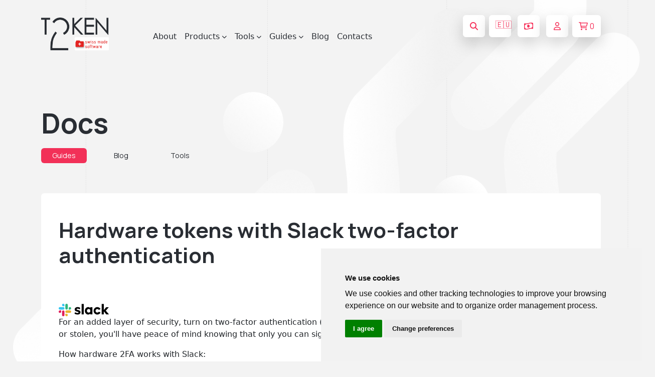

--- FILE ---
content_type: text/html; charset=utf-8
request_url: https://www.token2.net/shop/page/hardware-tokens-with-slack-two-factor-authentication
body_size: 13145
content:
<!DOCTYPE html>
<html lang="en" dir="ltr">

  <head>

  <meta charset="utf-8">
  <meta name="viewport" content="width=device-width, initial-scale=1.0">
  <meta name="keywords" content="OTP Token, TOTP token, OTP, TOTP, TOTP NFC,  time drift, OATH, SHA-256, Azure CSV MFA, OATH-TOTP SHA-1, programmable OTP token, programmable hardware token, programmable OTP generator, programmable security token, yubikey alternative, Google authenticator alternative, OTP hardware token for Google, security token for Facebook, OTP token for GitHub, OTP hardware token for Kickstarter, OTP hardware token KeePass, OTP token for Microsoft, security token for TeamViewer, OTP hardware token for Wordpress, security token for Wordpress, security token for Facebook, security token for Google, hardware token for Dropbox, dongle,PKI ePass,usb Key,smart card reader,OTP,one time password,smart card,rockey,security token, miniotp, security tokens for Office 365, security tokens, Azure MFA, slim mini, slim TOTP ">
   <meta name="description" content="OTP Token, TOTP token, Replace your mobile authenticator with secure hardware OTP token! Easily programmed via NFC. Designed to use with Google, Facebook, Dropbox, GitHub, Wordpress, Office 365, Azure MFA etc.">  

    <link rel="alternate" type="application/rss+xml" title="RSS" href="/shop/rss">
      
    <meta charset="UTF-8">
<meta property="og:title" content="TOKEN2 Sàrl  is a Swiss cybersecurity company specialized in the area of multifactor authentication. We are a  FIDO Alliance  member.">
	<base href="/shop/">
	<link rel="shortcut icon" href="/img/favico.png">
   
<meta property="og:image" content="http://www.token2.com/img/icon/logo-black.png" />


 <meta http-equiv="X-UA-Compatible" content="IE=edge">
    <meta name="viewport" content="width=device-width, initial-scale=1.0">
    
    <title>Token2 |    Hardware tokens with Slack two-factor authentication | Token2 Store | programmable hardware token, FIDO2 key, U2F key, TOTP,   </title>

    <!-- Fonts -->
    <link rel="preconnect" href="https://fonts.googleapis.com">
    <link rel="preconnect" href="https://fonts.gstatic.com" crossorigin>
    <link
        href="https://fonts.googleapis.com/css2?family=Manrope:wght@400;500;600;700;800&family=Open+Sans:wght@400;600;700;800&display=swap"
        rel="stylesheet">


    <!-- Font awesome -->
    <link rel="stylesheet" href="../css/font-awesome.min.css">
    <!-- Bootstrap -->
    <link rel="stylesheet" href="../css/bootstrap.min.css?6x">
    <!-- styles -->
    <link rel="stylesheet" href="../main.css">
	
		 
    <link rel="stylesheet" href="../css/about.css?12">
	<link rel="stylesheet" href="../css/checkout.css">
	
		
	<link rel="stylesheet" href="../css/products.css?&1">
    <script src="../js/jquery.min.js?&"></script>
	
 <style>
body  {
  overflow-x: hidden; /* Prevent horizontal scrolling */
}

 .overlaySpinner {
    text-indent: -100000px;
    width: 130px;
    border: 1px solid silver;
    height: 100px;
    background: #fff url(/img/animated/loading.gif) center center no-repeat;
    -webkit-border-radius: 5px;
    -khtml-border-radius: 5px;
    -ms-border-radius: 5px;
    border-radius: 5px;
}

@keyframes moveHorizontally {
  0% {
    transform: translateX(0);
  }
  100% {
    transform: translateX(calc(100% + 100vw));
    /* Moves image from 0 to right beyond the viewport width */
  }
}

.header__bubbles {
  animation: moveHorizontally  450s linear infinite;

}



</style>



</head>

<body>	 <header class='header header__light'>        <!-- Import navbar using Jquery you can remove nav__loader during backend process -->
        <div class="nav__loader">
         <nav class="navbar nav__light navbar-expand-lg">    <div class="container" >
        <button class="btn nav_menu_btn" type="button" data-bs-toggle="offcanvas" data-bs-target="#offcanvasNavbar"
            aria-controls="offcanvasNavbar">
            <i class="fa-regular fa-bars"></i>
        </button>
        <a class="navbar-brand" href="/"><img src="../img/icon/logo-black.png" alt=""></a>        <div class="offcanvas offcanvas-start" tabindex="-1" id="offcanvasNavbar"
            aria-labelledby="offcanvasNavbarLabel">
            <div class="offcanvas-header">
                <button type="button" class="btn-close btn btn-dark btn-sm" data-bs-dismiss="offcanvas"
                    aria-label="Close">
                    <i class="fa-regular fa-xmark"></i>
                </button>
                <a class="navbar-brand" href="/"><img src="../img/icon/logo-black.png" alt=""></a>
            </div>
            <div class="offcanvas-body">
                <ul class="navbar-nav">
                    <li class="nav-item">
                        <a class="nav-link" href="/site/page/about">About</a>
                    </li>
                    <li class="nav-item dropdown">
                        <a class="nav-link dropdown-toggle" href="/shop/" role="button"
                            data-bs-toggle="dropdown" aria-expanded="false">
                            Products
                            <i class="fa-solid fa-chevron-down ms-1"></i>
                        </a>
                        <ul class="dropdown-menu" data-bs-popper="none">
                            <li class="dropdown"><a class="dropdown-item dropdown-toggle" href="/shop/category/fido2-keys">FIDO2 Keys and Cards
							
							 <i class="fa-regular fa-arrow-right-long ms-3"></i>
							</a>
							<ul class="dropdown submenu dropdown-menu">
 <li><a class="dropdown-item" href="/shop/category/pin-plus-series">FIDO2 PIN+ Series</a></li>
<li><a class="dropdown-item" href="/shop/category/piv-devices">PIV Devices</a></li>
                                    <li><a class="dropdown-item" href="/shop/category/fido2-with-nfc">FIDO2  with NFC</a></li>
                                   <li><a class="dropdown-item" href="/shop/category/fido2-with-totp">FIDO2  with TOTP</a></li>
 			     
 <li><a class="dropdown-item" href="/shop/category/fido2-cards">FIDO2 Cards</a></li>

 <li><a class="dropdown-item" href="/shop/category/u2f-and-fido2-keys">All FIDO and U2F Keys and Cards</a></li>
										  
                                </ul>
							
							</li>


 <li><a class="dropdown-item" href="https://agov.token2.ch" target=_blank >FIDO Keys for AGOV <i class="fa-regular fa-arrow-up-right-from-square ms-3" style="color:var(--primary)"></i></a></li>

                            <li class="dropdown">
                                <a class="dropdown-item dropdown-toggle" href="/shop/category/programmable-tokens">
                                    Programmable Tokens
                                    <i class="fa-regular fa-arrow-right-long ms-3"></i>
                                </a>
                                <ul class="dropdown submenu dropdown-menu">
								 <li><a class="dropdown-item" href="/shop/category/c301-tokens">C301-i TOTP Tokens</a></li>
                                    <li><a class="dropdown-item" href="/shop/category/multi-profile-programmable-tokens">Multiprofile TOTP Tokens</a></li>
                                     <li><a class="dropdown-item" href="/shop/category/programmable-tokens">All programmable tokens</a></li>
                                </ul>
                            </li>
                            <li><a class="dropdown-item" href="/shop/category/classic-tokens">Classic Tokens</a></li>
                            <li><a class="dropdown-item" href="/site/page/token2-totpradius-virtual-appliance">TOTPRadius</a>
                            </li>


 <li><a class="dropdown-item" href="/shop/category/userlock-compatible-keys">UserLock compatible keys</li>
<!-- 
<li>
<form method="get" action="/shop/" id="sform" style="float:left">
<div class="form-group">
<div class="form-group input-group mx-2 mt-2 mb-2">


<input type="text" class="form-control input-sm" name="q" value="" placeholder="search store..">
<button  class="btn btn-sm nav__btn btn__square me-2 border " type="submit" >
<i class="fa-solid fa-magnifying-glass"></i>
</button>
</div>
</div>
</form>
</li>

-->



                        </ul>
                    </li>
					
					 
						
                 <li class="nav-item dropdown">
                        <a class="nav-link dropdown-toggle" href="/site/page/tools-for-programmable-tokens" role="button"
                            data-bs-toggle="dropdown" aria-expanded="false">
                            Tools
                            <i class="fa-solid fa-chevron-down ms-1"></i>
                        </a><ul class="dropdown-menu" data-bs-popper="none">
                       
                            <li><a class="dropdown-item" href="/site/page/tools-for-programmable-tokens">Tools for programmable tokens</a></li>
							<li><a class="dropdown-item" href="/site/page/tools-for-fido-security-keys">Tools for FIDO2 Keys</a></li>
							 <li><a class="dropdown-item" href="/site/page/piv-management-tools-minidriver">Tools for PIV Features</a></li>

							<li><a class="dropdown-item" href="/tools/fido2-demo"><i class="fa-solid fa-flask"></i> FIDO2/Passkeys Demo</a></li>
							
							
							 <li><a class="dropdown-item" href="/site/page/virtual-totp-tokens-and-converters">Virtual tokens and converters</a></li>
							
                            
                            </li>



 



                        </ul>
                    </li>
                    
					
					<li class="nav-item dropdown">
    <a class="nav-link dropdown-toggle" href="/site/page/integration-guides" role="button" data-bs-toggle="dropdown" aria-expanded="false">
        Guides
        <i class="fa-solid fa-chevron-down ms-1"></i>
    </a>
    <ul class="dropdown-menu" data-bs-popper="none">
        <li><a class="dropdown-item" href="https://agov.token2.ch/"><i class="fa-solid fa-notes-medical"></i> AGOV</a></li>
        <li><a class="dropdown-item" href="/site/page/universal-guide-for-using-fido2-keys">FIDO2 Universal Guide</a></li>
		
		<li><a class="dropdown-item" href="/site/page/integration-guides?filter=fido">All FIDO Guides</a></li>
		<li><a class="dropdown-item" href="/site/page/integration-guides?ig-search=microsoft">Microsoft Guides</a></li>
        <li><a class="dropdown-item" href="/site/page/integration-guides">All Guides</a></li>

  <li><a class="dropdown-item" href="/site/page/fido2-security-keys-faq"><i class="fa-solid fa-circle-question"></i> FAQ</a></li>

    </ul>
</li>

                    <li class="nav-item">
                        <a class="nav-link" href="/blog">Blog</a>
                    </li>
 
                  

 
<!--
<li class="nav-item dropdown">
    <a class="nav-link dropdown-toggle" href="/site/page/fido2-security-keys-faq" role="button" data-bs-toggle="dropdown" aria-expanded="false">
        FAQ
        <i class="fa-solid fa-chevron-down ms-1"></i>
    </a>
    <ul class="dropdown-menu" data-bs-popper="none">
 <li><a class="dropdown-item" href="/site/page/fido2-security-keys-faq">FAQ - FIDO2 Keys</a></li>
        <li><a class="dropdown-item" href="/site/page/faq-hardware-tokens">FAQ - TOTP Tokens</a></li>
		
		    <li><a class="dropdown-item" href="/site/page/faq-oath-totp-hardware-tokens-with-azure-active-directory">FAQ - Entra/Azure/M365</a></li>
			
    </ul>
</li>
-->
                    <li class="nav-item">
                        <a class="nav-link" href="/contact">Contacts</a>
                    </li>
					
					
					 
					
                </ul>
				
			
            </div>
        </div>
        <div class="nav__actions"> 
		
		<button type="button" title="search products" class="btn nav__btn btn__square me-2" data-bs-toggle="modal" data-bs-target="#searchModal">
  <i class="fa-solid fa-magnifying-glass"></i>
</button>

<!-- Search Modal -->
<div class="modal fade " id="searchModal" tabindex="-1" aria-labelledby="searchModalLabel" aria-hidden="true">
  <div class="modal-dialog">
    <div class="modal-content   manrope  border-0">
      <div class="modal-header">
        <h5 class="modal-title" id="searchModalLabel">Search Store</h5>
        <button type="button" class="btn-close" data-bs-dismiss="modal" aria-label="Close"><i class="fa-solid fa-xmark"></i></button>
		
		
      </div>
      <div class="modal-body">
        <form method="get" action="/shop/" id="sform">
          <div class="form-group">
            <div class="form-group input-group">
                            <input type="text" class="form-control" name="q" value="" placeholder="search products.." autofocus>
              <button class="btn product_compare_btn white_to_red_btn btn-outline-danger btn-lg" type="submit">
                <i class="fa-solid fa-magnifying-glass"></i> Search
              </button>
            </div>
          </div>
        </form>
      </div>
    </div>
  </div>
</div>


       <style>
        /* Default state: hide the message */
        #domainMessage {
            display: none;
        }
        /* Show the message when the screen width is more than 400px */
        @media (min-width: 401px) {
            #domainMessage {
                display: block;
            }
        }
    </style>
 <a title="Navigate to our web shop for EU countries" href="/redir?domain=eu&return=/shop/page/hardware-tokens-with-slack-two-factor-authentication" class="btn nav__btn btn__square me-2 " id="domainMessage"  >🇪🇺</a>  
&nbsp;





 <button title='choose currency' class="btn nav__btn btn__square me-2" type="button" data-bs-toggle="modal" data-bs-target="#currency" >
   <i class="fa-regular fa-money-bill-wave"></i>
  </button>&nbsp;
 		 						<a title='not logged in' href="/site/page/customer-account?action=dashboard" type="button" class="btn nav__btn btn__square me-2">
                <i class="fa-regular fa-user"></i>
            </a>
                        		
			
            <a id=topbasketbutton title='shopping cart' href="#" onClick="mswCart('0', 'basket', ''); return false;" type="button" class="btn nav__btn">
                <i class="fa-regular fa-cart-shopping me-1"></i> <span class="bcount">0</span>
            </a>
			




        </div>
    </div>
</nav>
<!-- header bubbles -->
<img src="../img/hero-bubbles-white.png" alt="" class="header__bubbles"  > 
 
<script>

    // Prevent closing from click inside dropdown
    document.querySelectorAll(".dropdown-menu").forEach(function (element) {
        element.addEventListener("click", function (e) {
            e.stopPropagation();
        });
    });
    // make it as accordion for smaller screens
    if (window.innerWidth < 992) {
        $('.dropdown-toggle').click(function (e) {
            e.preventDefault();
        })
        // close all inner dropdowns when parent is closed
        document.querySelectorAll(".navbar .dropdown").forEach(function (everydropdown) {
            everydropdown.addEventListener(
                "hidden.bs.dropdown",
                function () {
                    // after dropdown is hidden, then find all submenus
                    this.querySelectorAll(".submenu").forEach(function (
                        everysubmenu
                    ) {
                        // hide every submenu as well
                        everysubmenu.style.display = "none";
                    });
                }
            );
        });
        document.querySelectorAll(".dropdown-menu a").forEach(function (element) {
            element.addEventListener("click", function (e) {
                let nextEl = this.nextElementSibling;
                if (nextEl && nextEl.classList.contains("submenu")) {
                    // prevent opening link if link needs to open dropdown
                    e.preventDefault();
                    if (nextEl.style.display == "block") {
                        nextEl.style.display = "none";
                    } else {
                        nextEl.style.display = "block";
                    }
                }
            });
        });
    }

$(document).ready(function(){
    $('.dropdown-toggle').dropdown();
});

</script>


            <div class="modal basket__modal fade" id="currency" tabindex="-1" aria-hidden="true">
                <div class="modal-dialog modal-dialog-centered">
                    <div class="modal-content manrope  border-0">
                        <div class="modal-header border-0">
                            <h1 class="modal-title fs-5 fw-bold manrope">Choose currency</h1>
                            <button type="button" class="btn-close" data-bs-dismiss="modal" aria-label="Close"></button>
                        </div>
                        <div class="modal-body text-center text_primary modal-footer border-0 " style="justify-content: center;">
                         <br>
 <a class="btn checkout__btn px-md-5 btn-lg"  href="/redir?domain=com&return=/shop/page/hardware-tokens-with-slack-two-factor-authentication"  >EUR</a>   
 <a   class="btn checkout__btn px-md-5 btn-lg"  href="/redir?domain=ch&return=/shop/page/hardware-tokens-with-slack-two-factor-authentication"    >CHF</a>   
 <a  class="btn checkout__btn px-md-5 btn-lg"   href="/redir?domain=net&return=/shop/page/hardware-tokens-with-slack-two-factor-authentication"   >USD</a>    
 <a   class="btn checkout__btn px-md-5 btn-lg"  href="/redir?domain=uk&return=/shop/page/hardware-tokens-with-slack-two-factor-authentication"   >GBP</a>   
 
                            
                        </div>
                       
                    </div>
                </div>
            </div>
 


 
			
                 
            </script>
        </div>
    </header>			 <style>
	 
	.blog__details a {
		text-decoration: underline;
color: var(--secondary);		
	 }
	 
		.blog__details .btn-primary  {
	     font-family: "Manrope";
    font-weight: 700;
    font-size: 13px;
 text-decoration: none;
    align-items: center;
    --bs-btn-color: var(--primary);
    --bs-btn-bg: transparent;
    --bs-btn-hover-color: #fff;
    --bs-btn-border-color: var(--primary);
    --bs-btn-hover-bg: var(--primary);
    --bs-btn-hover-border-color: var(--primary);
    --bs-btn-active-color: #fff;
    --bs-btn-active-bg: var(--primary);
    --bs-btn-active-border-color: var(--primary);
    --bs-btn-disabled-color: rgba(37, 37, 37, 0.5);
    --bs-btn-disabled-bg: #e8eaee;
    --bs-btn-disabled-border-color: #e8eaee;
    letter-spacing: 0.5px;
 }
 
 .blog__details .btn-primary a {
		text-decoration: none;
		color: white;
		
 }
 
 .blog__details .badge {
		 
		color: var(--secondary);
		
 }
 
 
 

	 </style>
	 <link rel="stylesheet" href="../css/blog.css?5x">
<style>

.note-green {
    background-color: #e6fff0;
    border-left: 4px solid #00eaff;
    padding: 15px;
    margin: 15px 0;
}

.note-red {
    background-color: #ffede6;
    border-left: 4px solid #bf1212;
    padding: 15px;
    margin: 15px 0;
}

 .note {
            background-color: #fff9e6;
            border-left: 4px solid #ffcc00;
            padding: 15px;
            margin: 15px 0;
        }

   ul {
            margin: 15px 0;
            padding-left: 30px;
	list-style-type: circle;
        }
        li {
            margin: 8px 0;
        }



.selected {
font-weight: bold;
text-decoration: none;

}

pre {
  overflow: auto;
  word-wrap: normal;
  white-space:pre-wrap;
}
</style>
    <main  onclick="if(document.getElementById('myModalImg')) { document.getElementById('myModalImg').style.display = 'none'; }"  >
        <div class="container">
            <section class="products__content">
                <div class="products_content_header">
                    <h2 class="products__title me-5 pe-5">Docs </h2>
                    <div class="products_content_header_blog">
                       <span class='badge me-10'><a href=/site/page/integration-guides>Guides</a></span>                       <p class=products_content_header_text><a href=/blog>Blog</a></p>                        <p class=products_content_header_text><a href=/site/page/tools-for-programmable-tokens>Tools</a></p>                        
                    </div>
                </div>
            </section>
             <section class="blog__details bg-white rounded ">
			 <div class="row">
			 
			 			 
			<div class="" id=docs_right >
		
		
                <p class="blog__text"><h1 class="blog__title mt-2 mb-4">Hardware tokens with Slack two-factor authentication</h1>                     <br><p align=right><img src=/img/france.png>&nbsp;<a title='disponible en français' href=/shop/page/hardware-tokens-with-slack-two-factor-authentication?1&fr=41>en français</a></p>  <blockquote><svg align="right" xmlns="http://www.w3.org/2000/svg" shape-rendering="geometricPrecision" viewBox="0 0 240 60" width="100" height="25" aria-label="Slack" class="c-slacklogo--color svg-replaced"><path d="m75.663 47.477 2.929-6.846c3.207 2.375 7.39 3.632 11.574 3.632 3.068 0 5.02-1.187 5.02-3.003-.07-5.03-18.477-1.118-18.617-13.764-.07-6.427 5.648-11.387 13.737-11.387 4.81 0 9.622 1.188 13.038 3.913l-2.737 6.992c-3.143-2.021-7.025-3.43-10.72-3.43-2.51 0-4.184 1.187-4.184 2.725.07 4.96 18.618 2.235 18.827 14.322 0 6.567-5.579 11.178-13.528 11.178-5.856 0-11.225-1.397-15.34-4.332m116.629-9.325a8.498 8.498 0 0 1 -7.405 4.33c-4.698 0-8.506-3.816-8.506-8.523s3.808-8.523 8.506-8.523a8.498 8.498 0 0 1 7.405 4.33l8.143-4.52c-3.05-5.451-8.868-9.137-15.548-9.137-9.839 0-17.815 7.991-17.815 17.85 0 9.858 7.976 17.85 17.815 17.85 6.68 0 12.498-3.686 15.548-9.137zm-82.477 12.958h10.18v-49.86h-10.179zm95.761-49.86v49.86h10.18v-14.938l12.063 14.938h13.012l-15.34-17.746 14.224-16.559h-12.454l-11.505 13.767v-29.322zm-54.218 15.557v4.053c-1.673-2.795-5.787-4.751-10.11-4.751-8.925 0-15.967 7.895-15.967 17.815s7.042 17.885 15.967 17.885c4.323 0 8.437-1.956 10.11-4.751v4.052h10.18v-34.303zm0 21.414c-1.464 2.445-4.532 4.26-7.948 4.26-4.699 0-8.507-3.815-8.507-8.522s3.808-8.523 8.507-8.523c3.416 0 6.484 1.886 7.948 4.4z"></path><path d="m21.902.148c-3.299 0-5.973 2.68-5.973 5.985a5.979 5.979 0 0 0 5.973 5.985h5.974v-5.985a5.98 5.98 0 0 0 -5.974-5.985m0 15.96h-15.929c-3.299 0-5.973 2.68-5.973 5.986 0 3.305 2.674 5.985 5.973 5.985h15.93c3.298 0 5.973-2.68 5.973-5.985 0-3.306-2.675-5.986-5.974-5.986" fill="#36c5f0"></path><path d="m59.734 22.094c0-3.306-2.675-5.986-5.974-5.986s-5.973 2.68-5.973 5.986v5.985h5.973a5.98 5.98 0 0 0 5.974-5.985m-15.929 0v-15.961a5.98 5.98 0 0 0 -5.974-5.985c-3.299 0-5.973 2.68-5.973 5.985v15.96c0 3.307 2.674 5.987 5.973 5.987a5.98 5.98 0 0 0 5.974-5.985" fill="#2eb67d"></path><path d="m37.831 60a5.98 5.98 0 0 0 5.974-5.985 5.98 5.98 0 0 0 -5.974-5.985h-5.973v5.985c0 3.305 2.674 5.985 5.973 5.985m0-15.96h15.93c3.298 0 5.973-2.68 5.973-5.986a5.98 5.98 0 0 0 -5.974-5.985h-15.929c-3.299 0-5.973 2.68-5.973 5.985a5.979 5.979 0 0 0 5.973 5.985" fill="#ecb22e"></path><path d="m0 38.054a5.979 5.979 0 0 0 5.973 5.985 5.98 5.98 0 0 0 5.974-5.985v-5.985h-5.974c-3.299 0-5.973 2.68-5.973 5.985m15.929 0v15.96c0 3.306 2.674 5.986 5.973 5.986a5.98 5.98 0 0 0 5.974-5.985v-15.961a5.979 5.979 0 0 0 -5.974-5.985c-3.299 0-5.973 2.68-5.973 5.985" fill="#e01e5a"></path></svg><br>For an added layer of security, turn on two-factor authentication (2FA) for your Slack account. If your password is compromised or stolen, you'll have peace of mind knowing that only you can sign in</blockquote>
How hardware 2FA works with Slack:&nbsp;<p></p><ul><li>You’ll need access to your hardware token when you sign in to Slack.&nbsp;</li><li>You'll need a device with NFC during the enrollment. Subsequent logins will only require a hardware token itself.</li><li>You'll enter a verification code generated by the token and your password each time you sign in.&nbsp;</li><li>In addition to using a hardware token, you can also choose to send your verification code by text message or from an authentication app.</li></ul><h4>Step 1: Download and install an authentication app</h4><p></p><p>Before you can enable a hardware token for 2FA on your account, you’ll need to install one of the burner apps on your device. In this guide, we will use our Android NFC Burner app as an example.</p><h4>Step 2: Turn on 2FA in Slack</h4><p></p><ol>
<li>Sign in to the appropriate workspace, and visit your <strong>Account</strong> page at&nbsp;<a href="https://my.slack.com/account/settings">my.slack.com/account/settings.</a></li>
<li>Expand&nbsp;<strong>Two-factor Authentication</strong>, and click&nbsp;<strong>Setup Two-Factor Authentication</strong>.</li>
<li>Enter your password, and click&nbsp;<strong>Use an app</strong> to retrieve authentication codes from the authentication app on your device.</li>

<li>Now, launch Token2 Burner App on your device. Click on Scan QR button and scan the QR code shown on the configuration page as described in the previous step (or enter the secret key shown, especially if you are using the Windows version of the app). Then, push the button on the token device and hold it close to the NFC antenna of your NFC device (on the phones it is usually below the camera on the back). Click on "burn seed" button. The app should show "burn seed process succeeded" message if the process is successfully completed.</li><li>(Optional) You can add the same TOTP Profile to a mobile app to serve as a backup (or vice versa)</li>
<li>On Slack's 2FA configuration page, enter the 6-digit verification code that your hardware token generates.</li>
<li>To finish, press&nbsp;<strong>Verify Code</strong>.</li>
</ol><p>When you sign in to Slack, turn on the hardware token and enter a code along with your password.<br></p><hr><h4>Use 2FA with multiple workspaces</h4><p>If you're a member of more than one Slack workspace, you’ll need to have a hardware token for each account separately. Alternatively, you can use Token2 <a href="/site/page/introducing-the-token2-molto-1">Molto-1</a>, a multi-profile TOTP hardware token (to be released in August 2019).</p><p></p> 


                </p>
                 </div>
				  <div class="" id=docs_left>
                             		
		</div>
			</div>
            </section>
   
       </div>
    <br>
        <div class="subscribe__loader">
		
		
            <section class="subscribe">
    <div class="container between_center">
        <div class="subscribe__content">
            <h3 class="subscribe__title">
                Subscribe to our mailing list
            </h3>
            <p class="subscribe__text">
                Want to keep up-to-date with the latest Token2 news, projects and events? Join our mailing list! 
				
				
				
            </p>
        </div>
        <form method=post action="https://token2.us10.list-manage.com/subscribe/post?u=109d02840712eed149d327040&id=a6ba3378dc" class="subscribe__form">
            <div class="input-group">
                <input type="email" required name="EMAIL" class="form-control subscribe__input form-control-lg"
                    placeholder="Your email">
                <button class="btn btn-light subscribe__btn" type="submit">Send</button>
            </div>
        </form>
		
		
    </div>
</section>			
        </div>
        <!--  -->
    </main>

    <!-- Import footer using Jquery you can remove footer__loader during backend process -->
    <div class="footer__loader">
        <footer class="footer">
    <div class="container">
        <div class="footer__content">
            <div class="footer__about">
                <div class="footer__logos">
                    <img src="../img/icon/logo-white.png" alt="" class="site__logo">
                    <img src="../img/icon/fido.png" alt=""> <!--
<img src="../img/icon/fido.png" alt=""> <a href=/site/page/blog?p=posts/90><img src="/img/passkey.pledge.png" width="110" ></a>
-->

</div>
                <p class="footer_about_text">
                    Token2 is a cybersecurity company specialized in the area of multifactor authentication and a FIDO Alliance member. Founded
                    by a team of researchers and graduates from the University of Geneva with years of experience in
                    the field of strong security and multifactor authentication, Token2 has invented, designed and
                    developed various hardware and software solutions for user-friendly and secure authentication.
                    Token2 is headquartered in Geneva, Switzerland.
<br><br><i class="fa-solid fa-shop"></i>
Online orders may be fulfilled by our authorized  <a href=/site/page/resellers-and-distributors><u>resellers or distributors</u></a>.

                </p>
            </div>
            <ul class="footer__list">
                <li class="footer_list_item head__item">About</li>
<!--
                <li class="footer_list_item">
                    <a href="/" class="footer_list_link">Home</a>
                </li>

-->
                <li class="footer_list_item">
                    <a href="/about" class="footer_list_link">About company</a>
                </li>

 <li class="footer_list_item">
                    <a href="/site/page/procedure-for-student-discounts"  class="footer_list_link"><i class="fa-solid fa-graduation-cap fa-beat" style="--fa-beat-scale: 1.1;"></i> Student Discounts</a>
                </li>


                <li class="footer_list_item">
                    <a href="/site/page/resellers-and-distributors" class="footer_list_link">Resellers & Distributors</a>
                </li>

                <li class="footer_list_item">
                    <a href="/contact" class="footer_list_link">Contact us</a>
                </li>

<!--   
                <li class="footer_list_item">
                    <a href="https://support.token2.com" target=_blank class="footer_list_link">Support Portal</a>
                </li>
-->



            </ul>
            <ul class="footer__list">
                <li class="footer_list_item head__item">Information</li>
                <li class="footer_list_item">
                    <a href="/site/page/integration-guides" class="footer_list_link">Guides</a>
                </li>
                <li class="footer_list_item">
                    <a href="/blog" class="footer_list_link">Blog</a>
                </li>
                 
                <li class="footer_list_item">
                    <a href="/site/page/faq-hardware-tokens" class="footer_list_link">FAQ</a>
                </li>

 <li class="footer_list_item">
                    <a href="/shop/page/totp-toolset" class="footer_list_link">TOTP Toolset</a>
                </li>


            </ul>
            <ul class="footer__list">
                <li class="footer_list_item head__item">Products</li>
                <li class="footer_list_item">
                    <a href="/site/page/tools-for-programmable-tokens" class="footer_list_link">Tools</a>
                </li>
                <li class="footer_list_item">
                    <a href="/shop/category/classic-tokens" class="footer_list_link">Classic tokens</a>
                </li>
                <li class="footer_list_item">
                    <a href="/shop/category/programmable-tokens" class="footer_list_link">Programmable tokens</a>
                </li>
                <li class="footer_list_item">
                    <a href="/shop/category/fido2-keys" class="footer_list_link">FIDO Keys</a>
                </li>
              
            </ul>
        </div>
        <div class="footer__contact">
            <div class="footer_contact_content">
                <h4 class="footer_contact_title">Contacts</h4>
                <div class="footer_contact_blog">
                    <a href="tel:+41225125500" class="footer_contact_text">
                        +41 22 512 55 00
                    </a>
                    <p class="footer_contact_text">La Voie-Creuse 3B, 1202 Geneva, Switzerland</p>
                     
                     
                </div>
            </div>
            <div class="footer__social">
                <h4 class="footer_contact_title">Social</h4>
                <div class="socials">
                    <a href="https://www.facebook.com/tokenTwo/" class="social__media">
                        <i class="fa-brands fa-facebook-f"></i>
                    </a>
                    <a href="https://twitter.com/TokenTwo" class="social__media">
                        <i class="fa-brands fa-twitter"></i>
                    </a>
                    <a href="https://www.linkedin.com/company/token2-com/" class="social__media">
                        <i class="fa-brands fa-linkedin-in"></i>
                    </a>
                   
                    <a href="https://github.com/Token2" class="social__media">
                        <i class="fa-brands fa-github"></i>
                    </a>
                    <a href="/contact" class="social__media">
                        <i class="fa-solid fa-envelope-open"></i>
                    </a>
                </div>
            </div>
        </div>
        <div class="footer__terms between_center">
            <div class="footer_terms_blog">
                <a href="/tos#privacy" class="footer_contact_link">
                    Privacy policy
                    <i class="fa-regular fa-arrow-right-long ms-2"></i>
                </a>
                 
 <a href="/tos#sales" class="footer_contact_link">
                    Terms of Service
                    <i class="fa-regular fa-arrow-right-long ms-2"></i>
                </a>


 <a href="/site/page/impressum" class="footer_contact_link">
                    Impressum
                    <i class="fa-regular fa-arrow-right-long ms-2"></i>
                </a>


 <a href="https://agov.token2.ch/" target=_blank  class="footer_contact_link">
                    Security keys for AGOV
                    <i class="fa-regular fa-arrow-right-long ms-2"></i>
                </a>



            </div>
            <p class="footer_terms_text">
                © 2013 - 2026 TOKEN2 Sàrl. All Rights Reserved.
            </p>

        </div>


    </div><br><br>
</footer>
    </div>
    <!--  -->
	
	 <div class="cookies__loader">
          
    </div>
	
    <script src="../js/bootstrap.bundle.min.js"></script>
    <script src="../js/splide.min.js"></script>
		
	<script src="../js/card.js"></script>
	
	<script defer src="https://static.cloudflareinsights.com/beacon.min.js/vcd15cbe7772f49c399c6a5babf22c1241717689176015" integrity="sha512-ZpsOmlRQV6y907TI0dKBHq9Md29nnaEIPlkf84rnaERnq6zvWvPUqr2ft8M1aS28oN72PdrCzSjY4U6VaAw1EQ==" data-cf-beacon='{"version":"2024.11.0","token":"f3f54d45f55846a19b4e7146d270eb18","r":1,"server_timing":{"name":{"cfCacheStatus":true,"cfEdge":true,"cfExtPri":true,"cfL4":true,"cfOrigin":true,"cfSpeedBrain":true},"location_startswith":null}}' crossorigin="anonymous"></script>
</body>

</html>

    <script src="/shop/content/_theme_default/js/jquery-ui.js"></script>


    <script src="/shop/content/_theme_default/js/jquery-ui.js"></script>
    <script src="/shop/content/_theme_default/js/bootstrap.js"></script>
    <script src="/shop/content/_theme_default/js/functions.js"></script>

    <script>
    //<![CDATA[
    var mswlang = {
      stock_change_txt : 'Sorry, we only have <b>{items}</b> item(s) in stock for this product.<br><br>The quantity has been updated.',
      stock_warning : 'Quantity Update',
      stock_close : 'Close'
    }
    //]]>
    </script>
<script type="text/javascript">

 

  function getCookie(name)
  {
    var re = new RegExp(name + "=([^;]+)");
    var value = re.exec(document.cookie);
    return (value != null) ? unescape(value[1]) : null;
  }

</script>
    <script src="/shop/content/_theme_default/js/ops.js"></script>
    <script src="/shop/content/_theme_default/js/plugins/jquery.pushy.js"></script>
    <script src="/shop/content/_theme_default/js/plugins/jquery.bootbox.js"></script>

    <script>
        //<![CDATA[
        jQuery(document).ready(function() {
          jQuery('#slider-range').slider({
            range  : true,
            min    : 0,
            max    : 500,
            values : [5,100],
            slide  : function(event, ui) {
              jQuery('.rangesliderarea input[name="p1"]').val(ui.values[0]);
              jQuery('.rangesliderarea input[name="p2"]').val(ui.values[1]);
              jQuery('.rangesliderarea span[class="slideStart"]').html('&#036;' + ui.values[0] + '.00' + '');
              jQuery('.rangesliderarea span[class="slideEnd"]').html('&#036;' + ui.values[1] + '.00' + '');
            }
          });
          jQuery('.rangesliderarea input[name="p1"]').val(jQuery('#slider-range').slider('values', 0) + '.00');
          jQuery('.rangesliderarea input[name="p2"]').val(jQuery('#slider-range').slider('values', 1) + '.00');
          jQuery('.rangesliderarea span[class="slideStart"]').html('&#036;' + jQuery('#slider-range').slider('values', 0) + '.00' + '');
          jQuery('.rangesliderarea span[class="slideEnd"]').html('&#036;' + jQuery('#slider-range').slider('values', 1) + '.00' + '');
        });
        //]]>
        </script>    <div class="overlaySpinner" style="display:none"></div>

<script>

<!--
//if( document.getElementById('apidocs') )  { var divh= $("#apidocs").height(); if (divh<screen.availHeight-400) { var bodyh=window.screen.availHeight-400;document.getElementById('apidocs').style.height = bodyh+"px"; } }
-->

</script>






 <script src="/shop/js/jquery.bootstrap-growl.min.js"></script>
<script>
$(document).ready(function() {
  $('#check-all').click(function(){
    $("input:checkbox").attr('checked', true);
  });
  $('#uncheck-all').click(function(){
    $("input:checkbox").attr('checked', false);
  });
});</script>



<!-- Modal -->
<div class="modal fade modal basket__modal fade  " id="EUModal" tabindex="-1" role="dialog" aria-labelledby="EUModalLabel" aria-hidden="true"  data-keyboard="false" data-backdrop="static">
  <div class="modal-dialog modal-dialog-centered" role="document">
    <div class="modal-content modal-content manrope  border-1">
      <div class="modal-header modal-header border-0">
        <h1 class="modal-title modal-title fs-5 fw-bold manrope " id="exampleModalLabel">Choose the location</h5>
     
      </div>
      <div class="modal-body modal-body text_primary">
       We detected that you are visiting this website from an EU country. We recommend to continue with our EU website.
      </div>
      <div class="modal-footer modal-footer border-0 justify-content-center">
        <button type="button" class="btn checkout__btn px-md-5 btn-lg hero__btn" onClick="gotoCom();"><i class="fa fa-fab fa-globe  fa-fw"></i>&nbsp; stay on global site</button>
        <button type="button" class="btn checkout__btn checkout_pay_btn red__btn btn-lg hero__btn " onClick="gotoEU();" ><img src=/img/eu.png? width=22 >&nbsp; go to EU Website</button>
	 
      </div>
    </div>
  </div>
</div>


<!-- Modal -->
<div class="modal fade" id="UKModal" tabindex="-1" role="dialog" aria-labelledby="UKModalLabel" aria-hidden="true"  data-keyboard="false" data-backdrop="static">
  <div class="modal-dialog" role="document">
    <div class="modal-content">
      <div class="modal-header">
        <h5 class="modal-title" id="exampleModalLabel">Choose the location</h5>

      </div>
      <div class="modal-body">
       We detected that you are visiting this website from United Kingdom. We recommend to continue with our GBP website. Please note that only pricing is changing, shipping is still from Switzerland
      </div>
      <div class="modal-footer">
        <button type="button" class="btn btn-info" onClick="gotoCom();"><i class="fa fa-fab fa-globe  fa-fw"></i> stay on the international website</button>
        <button type="button" class="btn btn-primary btn-lg" onClick="gotoGB();" ><b>£</b>  go to GBP Website</button>

      </div>
    </div>
  </div>
</div>



<div class="modal fade" id="CVModal" tabindex="-1" role="dialog" aria-labelledby="CVModalLabel" aria-hidden="true"  data-keyboard="false" data-backdrop="static">
  <div class="modal-dialog" role="document">
    <div class="modal-content">
      <div class="modal-header">
        <h3 class="modal-title" id="exampleModalLabel">COVID19 Situation in Switzerland and France</h3>

      </div>
      <div class="modal-body">
      Due to current preventive measures being taken against the COVID19 outbreak in Switzerland and France (such as border closures and potential lockdown of Geneva airport) we are expecting  delays in shipping and delivery with  both express delivery (Fedex/UPS) as well as the regular post</i><br>

<i>In particular, as the office in France is currently not functioning, all orders placed on the EU website will be shipped from Switzerland instead.</i>
<br>

<p align=right>Apologies for the inconvinience!</p>

      </div>
      <div class="modal-footer">
        <button type="button" class="btn btn-info" onClick="CVOK();">OK</button>

      </div>
    </div>
  </div>
</div>



<script>
<!-- redirecting to EU website if needed -->

function gotoCom() {

document.cookie = "EUCheck=1; expires=Thu, 17 Dec 2099 12:00:00 UTC; path=/";

$('#EUModal').modal('hide');
$('#UKModal').modal('hide');
window.location.href="http://www.token2.net/shop/page/hardware-tokens-with-slack-two-factor-authentication";

}

function gotoEU() {

document.cookie = "EUCheck=1; expires=Thu, 17 Dec 2099 12:00:00 UTC; path=/";
window.location.href="http://www.token2.net/shop/page/hardware-tokens-with-slack-two-factor-authentication";


}







function switchEU() {
//If EU dont do anything -- window.location.hostname
if ( window.location.hostname.match(/com/gi)) {
$('#EUModal').modal();
}
}

function CVOK() {

document.cookie = "CVCheck=1; expires=Thu, 17 Dec 2020 12:00:00 UTC; path=/";
$('#CVModal').modal('hide');
}

</script>

<script type="text/javascript" src="/js/cookie-consent.js"></script>
<script type="text/javascript">
document.addEventListener('DOMContentLoaded', function () {
cookieconsent.run({"notice_banner_type":"simple","consent_type":"express","palette":"light","language":"en","cookies_policy_url":"/tos"});
});
</script>


<!-- /shop/page/hardware-tokens-with-slack-two-factor-authentication| -->


<script>
$(function(){
       $("a").each(function(){

var host = window.location.protocol + "//" + window.location.host;
               if ($(this).attr("href") == window.location.href.replace(host,'')){

// was window.location.pathname
                       $(this).addClass("selected");
               }
       });
});


</script>


<!-- Modal -->
<div class="modal fade" id="prodMore" tabindex="-1" role="dialog" aria-labelledby="EUModalLabel" aria-hidden="true"  data-keyboard="false" data-backdrop="static">
  <div class="modal-dialog" role="document">
    <div class="modal-content">
      <div class="modal-header">
        <h3 class="modal-title" id="exampleModalLabel"><i class="fa fa-info-circle fa-fw"></i>Buy options</h3>
     
      </div>
      <div class="modal-body">Please
go to the product page (click on product title or <code><i class="fa fa-info-circle fa-fw"></i>Details</code> link) and then       click on the <code><i class="fa fa-cart-plus fa-fw"></i>Buy options</code> tab to change the quantity and product options or view available stock quantity.
<hr><center><img style='width:100%;max-width:450px' src=/img/9HYRzB.jpg>
      </div>
      <div class="modal-footer">
        <button type="button" class="btn btn-secondary" data-dismiss="modal">close</button>
      </div>
    </div>
  </div>
</div>



<script>
function mySearch() {

   console.log("search");

  // Declare variables
  var input, filter, table, tr, td, i, txtValue;
  input = document.getElementById("myInput");
  filter = input.value.toUpperCase();
  table = document.getElementById("myTable");
  tr = table.getElementsByTagName("tr");

  // Loop through all table rows, and hide those who don't match the search query
  for (i = 0; i < tr.length; i++) {
    td = tr[i].getElementsByTagName("td")[1];
    if (td) {
      txtValue = td.textContent || td.innerText;
      if (txtValue.toUpperCase().indexOf(filter) > -1) {
        tr[i].style.display = "";
      } else {
        tr[i].style.display = "none";
      }
    }
  }
}


searchParams = new URLSearchParams(window.location.search);

if ( searchParams.get('ig-search') != null ) {
if ( /integration-guides/.test(window.location.href)  &&  searchParams.get('ig-search').length>2) { 


$('#myInput').val(searchParams.get('ig-search').replace(/&/g, "").replace(/</g, "").replace(/>/g, ""));
mySearch();

 }

}





if ( /checkship/.test(window.location.href)) {

document.getElementById('numCC').innerHTML=" currently shipping to <b> "+$('#ccSel option').length+"</b> countries";

}

</script>


<script src="/shop/js/imageopener.js?9"></script>



<!-- Modal -->
<div class="modal basket__modal fade" id="swissModal" tabindex="-1" aria-hidden="true">
    <div class="modal-dialog modal-dialog-centered">
        <div class="modal-content manrope border-0">
            <div class="modal-header border-0">
                <h1 class="modal-title fs-5 fw-bold manrope" id="swissModalLabel">Choose currency</h1>
                <button type="button" class="btn-close" data-bs-dismiss="modal" aria-label="Close"></button>
            </div>
            <div class="modal-body  border-0" id="swissModalBody" style="">
                <!-- Content will be inserted dynamically -->
            </div>
        </div>
    </div>
</div>

<script>
// Ensure script runs after page loads
document.addEventListener("DOMContentLoaded", function () {
    var isSwiss = "false"; // Get PHP variable as string

    // Show modal only if visitor is from Switzerland and hasn't seen it before
    if (isSwiss === "true" && !localStorage.getItem("swissModalShown")) {
        // Detect browser language
        var userLang = navigator.language || navigator.userLanguage;
        var modalTitle = "Need FIDO2 Keys for your AGOV account?";
        var modalText = "<img src=/img/agov-popup.png?1 align=left width=120  >Find AGOV-compatible security keys on our dedicated minisite, available in three languages, featuring only the most popular models compatible with AGOV, and offering a simplified shopping experience.";
        var modalLink = "https://agov.token2.ch/";
        var modalButton = '<a href="https://agov.token2.ch/" class="float-end btn product_compare_btn white_to_red_btn btn-outline-danger btn-lg" xtarget="_blank"> <i class="fa-solid fa-link"></i>  agov.token2.ch</a>';

        if (userLang.startsWith("fr")) {
            modalTitle = "Besoin de clés FIDO2 pour votre compte AGOV ?";
            modalText = "<img src=/img/agov-popup.png?1 align=left width=120  >Trouvez des clés de sécurité compatibles AGOV sur notre minisite dédié, disponible en trois langues, ne présentant que les modèles les plus populaires compatibles avec AGOV et offrant une expérience d'achat simplifiée.";
            modalLink = "https://agov.token2.ch/fra.html";
            modalButton = '<a href="https://agov.token2.ch/fra.html" class="float-end btn product_compare_btn white_to_red_btn btn-outline-danger btn-lg" xtarget="_blank"> <i class="fa-solid fa-link"></i>  agov.token2.ch</a>';
        } else if (userLang.startsWith("de")) {
            modalTitle = "Benötigen Sie FIDO2-Schlüssel für Ihr AGOV-Konto?";
            modalText = "<img src=/img/agov-popup.png?1 align=left width=120  >Finden Sie AGOV-kompatible Sicherheitsschlüssel auf unserer dedizierten Minisite, verfügbar in drei Sprachen, mit nur den beliebtesten AGOV-kompatiblen Modellen und einem vereinfachten Einkaufserlebnis.";
            modalLink = "https://agov.token2.ch/deu.html";
            modalButton = '<a href="https://agov.token2.ch/deu.html" class="float-end btn product_compare_btn white_to_red_btn btn-outline-danger btn-lg" xtarget="_blank"> <i class="fa-solid fa-link"></i>  agov.token2.ch</a>';
        }

        // Update modal content
        document.getElementById("swissModalLabel").innerText = modalTitle;
        document.getElementById("swissModalBody").innerHTML = modalText + "<br><br>" + modalButton;

        // Show Bootstrap modal
        $('#swissModal').modal('show');

        // Store flag in localStorage to prevent future pop-ups
        localStorage.setItem("swissModalShown", "true");
    }
});
</script>


--- FILE ---
content_type: text/css
request_url: https://www.token2.net/css/font-awesome.min.css
body_size: 212945
content:
/*!
 * Font Awesome Pro 6.2.0 by @fontawesome - https://fontawesome.com
 * License - https://fontawesome.com/license (Commercial License)
 * Copyright 2022 Fonticons, Inc.
 */.fa{font-family:var(--fa-style-family,"Font Awesome 6 Pro");font-weight:var(--fa-style,900)}.fa,.fa-classic,.fa-sharp,.fas,.fa-solid,.far,.fa-regular,.fal,.fa-light,.fat,.fa-thin,.fad,.fa-duotone,.fass,.fa-sharp-solid,.fab,.fa-brands{-moz-osx-font-smoothing:grayscale;-webkit-font-smoothing:antialiased;display:var(--fa-display,inline-block);font-style:normal;font-variant:normal;line-height:1;text-rendering:auto}.fas,.fa-classic,.fa-solid,.far,.fa-regular,.fal,.fa-light,.fat,.fa-thin{font-family:'Font Awesome 6 Pro'}.fab,.fa-brands{font-family:'Font Awesome 6 Brands'}.fad,.fa-classic.fa-duotone,.fa-duotone{font-family:'Font Awesome 6 Duotone'}.fass,.fa-sharp{font-family:'Font Awesome 6 Sharp';font-weight:900}.fa-1x{font-size:1em}.fa-2x{font-size:2em}.fa-3x{font-size:3em}.fa-4x{font-size:4em}.fa-5x{font-size:5em}.fa-6x{font-size:6em}.fa-7x{font-size:7em}.fa-8x{font-size:8em}.fa-9x{font-size:9em}.fa-10x{font-size:10em}.fa-2xs{font-size:0.625em;line-height:0.1em;vertical-align:0.225em}.fa-xs{font-size:0.75em;line-height:0.08333em;vertical-align:0.125em}.fa-sm{font-size:0.875em;line-height:0.07143em;vertical-align:0.05357em}.fa-lg{font-size:1.25em;line-height:0.05em;vertical-align:-0.075em}.fa-xl{font-size:1.5em;line-height:0.04167em;vertical-align:-0.125em}.fa-2xl{font-size:2em;line-height:0.03125em;vertical-align:-0.1875em}.fa-fw{text-align:center;width:1.25em}.fa-ul{list-style-type:none;margin-left:var(--fa-li-margin,2.5em);padding-left:0}.fa-ul > li{position:relative}.fa-li{left:calc(var(--fa-li-width,2em) * -1);position:absolute;text-align:center;width:var(--fa-li-width,2em);line-height:inherit}.fa-border{border-color:var(--fa-border-color,#eee);border-radius:var(--fa-border-radius,0.1em);border-style:var(--fa-border-style,solid);border-width:var(--fa-border-width,0.08em);padding:var(--fa-border-padding,0.2em 0.25em 0.15em)}.fa-pull-left{float:left;margin-right:var(--fa-pull-margin,0.3em)}.fa-pull-right{float:right;margin-left:var(--fa-pull-margin,0.3em)}.fa-beat{-webkit-animation-name:fa-beat;animation-name:fa-beat;-webkit-animation-delay:var(--fa-animation-delay,0s);animation-delay:var(--fa-animation-delay,0s);-webkit-animation-direction:var(--fa-animation-direction,normal);animation-direction:var(--fa-animation-direction,normal);-webkit-animation-duration:var(--fa-animation-duration,1s);animation-duration:var(--fa-animation-duration,1s);-webkit-animation-iteration-count:var(--fa-animation-iteration-count,infinite);animation-iteration-count:var(--fa-animation-iteration-count,infinite);-webkit-animation-timing-function:var(--fa-animation-timing,ease-in-out);animation-timing-function:var(--fa-animation-timing,ease-in-out)}.fa-bounce{-webkit-animation-name:fa-bounce;animation-name:fa-bounce;-webkit-animation-delay:var(--fa-animation-delay,0s);animation-delay:var(--fa-animation-delay,0s);-webkit-animation-direction:var(--fa-animation-direction,normal);animation-direction:var(--fa-animation-direction,normal);-webkit-animation-duration:var(--fa-animation-duration,1s);animation-duration:var(--fa-animation-duration,1s);-webkit-animation-iteration-count:var(--fa-animation-iteration-count,infinite);animation-iteration-count:var(--fa-animation-iteration-count,infinite);-webkit-animation-timing-function:var(--fa-animation-timing,cubic-bezier(0.28,0.84,0.42,1));animation-timing-function:var(--fa-animation-timing,cubic-bezier(0.28,0.84,0.42,1))}.fa-fade{-webkit-animation-name:fa-fade;animation-name:fa-fade;-webkit-animation-delay:var(--fa-animation-delay,0s);animation-delay:var(--fa-animation-delay,0s);-webkit-animation-direction:var(--fa-animation-direction,normal);animation-direction:var(--fa-animation-direction,normal);-webkit-animation-duration:var(--fa-animation-duration,1s);animation-duration:var(--fa-animation-duration,1s);-webkit-animation-iteration-count:var(--fa-animation-iteration-count,infinite);animation-iteration-count:var(--fa-animation-iteration-count,infinite);-webkit-animation-timing-function:var(--fa-animation-timing,cubic-bezier(0.4,0,0.6,1));animation-timing-function:var(--fa-animation-timing,cubic-bezier(0.4,0,0.6,1))}.fa-beat-fade{-webkit-animation-name:fa-beat-fade;animation-name:fa-beat-fade;-webkit-animation-delay:var(--fa-animation-delay,0s);animation-delay:var(--fa-animation-delay,0s);-webkit-animation-direction:var(--fa-animation-direction,normal);animation-direction:var(--fa-animation-direction,normal);-webkit-animation-duration:var(--fa-animation-duration,1s);animation-duration:var(--fa-animation-duration,1s);-webkit-animation-iteration-count:var(--fa-animation-iteration-count,infinite);animation-iteration-count:var(--fa-animation-iteration-count,infinite);-webkit-animation-timing-function:var(--fa-animation-timing,cubic-bezier(0.4,0,0.6,1));animation-timing-function:var(--fa-animation-timing,cubic-bezier(0.4,0,0.6,1))}.fa-flip{-webkit-animation-name:fa-flip;animation-name:fa-flip;-webkit-animation-delay:var(--fa-animation-delay,0s);animation-delay:var(--fa-animation-delay,0s);-webkit-animation-direction:var(--fa-animation-direction,normal);animation-direction:var(--fa-animation-direction,normal);-webkit-animation-duration:var(--fa-animation-duration,1s);animation-duration:var(--fa-animation-duration,1s);-webkit-animation-iteration-count:var(--fa-animation-iteration-count,infinite);animation-iteration-count:var(--fa-animation-iteration-count,infinite);-webkit-animation-timing-function:var(--fa-animation-timing,ease-in-out);animation-timing-function:var(--fa-animation-timing,ease-in-out)}.fa-shake{-webkit-animation-name:fa-shake;animation-name:fa-shake;-webkit-animation-delay:var(--fa-animation-delay,0s);animation-delay:var(--fa-animation-delay,0s);-webkit-animation-direction:var(--fa-animation-direction,normal);animation-direction:var(--fa-animation-direction,normal);-webkit-animation-duration:var(--fa-animation-duration,1s);animation-duration:var(--fa-animation-duration,1s);-webkit-animation-iteration-count:var(--fa-animation-iteration-count,infinite);animation-iteration-count:var(--fa-animation-iteration-count,infinite);-webkit-animation-timing-function:var(--fa-animation-timing,linear);animation-timing-function:var(--fa-animation-timing,linear)}.fa-spin{-webkit-animation-name:fa-spin;animation-name:fa-spin;-webkit-animation-delay:var(--fa-animation-delay,0s);animation-delay:var(--fa-animation-delay,0s);-webkit-animation-direction:var(--fa-animation-direction,normal);animation-direction:var(--fa-animation-direction,normal);-webkit-animation-duration:var(--fa-animation-duration,2s);animation-duration:var(--fa-animation-duration,2s);-webkit-animation-iteration-count:var(--fa-animation-iteration-count,infinite);animation-iteration-count:var(--fa-animation-iteration-count,infinite);-webkit-animation-timing-function:var(--fa-animation-timing,linear);animation-timing-function:var(--fa-animation-timing,linear)}.fa-spin-reverse{--fa-animation-direction:reverse}.fa-pulse,.fa-spin-pulse{-webkit-animation-name:fa-spin;animation-name:fa-spin;-webkit-animation-direction:var(--fa-animation-direction,normal);animation-direction:var(--fa-animation-direction,normal);-webkit-animation-duration:var(--fa-animation-duration,1s);animation-duration:var(--fa-animation-duration,1s);-webkit-animation-iteration-count:var(--fa-animation-iteration-count,infinite);animation-iteration-count:var(--fa-animation-iteration-count,infinite);-webkit-animation-timing-function:var(--fa-animation-timing,steps(8));animation-timing-function:var(--fa-animation-timing,steps(8))}@media (prefers-reduced-motion:reduce){.fa-beat,.fa-bounce,.fa-fade,.fa-beat-fade,.fa-flip,.fa-pulse,.fa-shake,.fa-spin,.fa-spin-pulse{-webkit-animation-delay:-1ms;animation-delay:-1ms;-webkit-animation-duration:1ms;animation-duration:1ms;-webkit-animation-iteration-count:1;animation-iteration-count:1;transition-delay:0s;transition-duration:0s}}@-webkit-keyframes fa-beat{0%,90%{-webkit-transform:scale(1);transform:scale(1)}45%{-webkit-transform:scale(var(--fa-beat-scale,1.25));transform:scale(var(--fa-beat-scale,1.25))}}@keyframes fa-beat{0%,90%{-webkit-transform:scale(1);transform:scale(1)}45%{-webkit-transform:scale(var(--fa-beat-scale,1.25));transform:scale(var(--fa-beat-scale,1.25))}}@-webkit-keyframes fa-bounce{0%{-webkit-transform:scale(1,1) translateY(0);transform:scale(1,1) translateY(0)}10%{-webkit-transform:scale(var(--fa-bounce-start-scale-x,1.1),var(--fa-bounce-start-scale-y,0.9)) translateY(0);transform:scale(var(--fa-bounce-start-scale-x,1.1),var(--fa-bounce-start-scale-y,0.9)) translateY(0)}30%{-webkit-transform:scale(var(--fa-bounce-jump-scale-x,0.9),var(--fa-bounce-jump-scale-y,1.1)) translateY(var(--fa-bounce-height,-0.5em));transform:scale(var(--fa-bounce-jump-scale-x,0.9),var(--fa-bounce-jump-scale-y,1.1)) translateY(var(--fa-bounce-height,-0.5em))}50%{-webkit-transform:scale(var(--fa-bounce-land-scale-x,1.05),var(--fa-bounce-land-scale-y,0.95)) translateY(0);transform:scale(var(--fa-bounce-land-scale-x,1.05),var(--fa-bounce-land-scale-y,0.95)) translateY(0)}57%{-webkit-transform:scale(1,1) translateY(var(--fa-bounce-rebound,-0.125em));transform:scale(1,1) translateY(var(--fa-bounce-rebound,-0.125em))}64%{-webkit-transform:scale(1,1) translateY(0);transform:scale(1,1) translateY(0)}100%{-webkit-transform:scale(1,1) translateY(0);transform:scale(1,1) translateY(0)}}@keyframes fa-bounce{0%{-webkit-transform:scale(1,1) translateY(0);transform:scale(1,1) translateY(0)}10%{-webkit-transform:scale(var(--fa-bounce-start-scale-x,1.1),var(--fa-bounce-start-scale-y,0.9)) translateY(0);transform:scale(var(--fa-bounce-start-scale-x,1.1),var(--fa-bounce-start-scale-y,0.9)) translateY(0)}30%{-webkit-transform:scale(var(--fa-bounce-jump-scale-x,0.9),var(--fa-bounce-jump-scale-y,1.1)) translateY(var(--fa-bounce-height,-0.5em));transform:scale(var(--fa-bounce-jump-scale-x,0.9),var(--fa-bounce-jump-scale-y,1.1)) translateY(var(--fa-bounce-height,-0.5em))}50%{-webkit-transform:scale(var(--fa-bounce-land-scale-x,1.05),var(--fa-bounce-land-scale-y,0.95)) translateY(0);transform:scale(var(--fa-bounce-land-scale-x,1.05),var(--fa-bounce-land-scale-y,0.95)) translateY(0)}57%{-webkit-transform:scale(1,1) translateY(var(--fa-bounce-rebound,-0.125em));transform:scale(1,1) translateY(var(--fa-bounce-rebound,-0.125em))}64%{-webkit-transform:scale(1,1) translateY(0);transform:scale(1,1) translateY(0)}100%{-webkit-transform:scale(1,1) translateY(0);transform:scale(1,1) translateY(0)}}@-webkit-keyframes fa-fade{50%{opacity:var(--fa-fade-opacity,0.4)}}@keyframes fa-fade{50%{opacity:var(--fa-fade-opacity,0.4)}}@-webkit-keyframes fa-beat-fade{0%,100%{opacity:var(--fa-beat-fade-opacity,0.4);-webkit-transform:scale(1);transform:scale(1)}50%{opacity:1;-webkit-transform:scale(var(--fa-beat-fade-scale,1.125));transform:scale(var(--fa-beat-fade-scale,1.125))}}@keyframes fa-beat-fade{0%,100%{opacity:var(--fa-beat-fade-opacity,0.4);-webkit-transform:scale(1);transform:scale(1)}50%{opacity:1;-webkit-transform:scale(var(--fa-beat-fade-scale,1.125));transform:scale(var(--fa-beat-fade-scale,1.125))}}@-webkit-keyframes fa-flip{50%{-webkit-transform:rotate3d(var(--fa-flip-x,0),var(--fa-flip-y,1),var(--fa-flip-z,0),var(--fa-flip-angle,-180deg));transform:rotate3d(var(--fa-flip-x,0),var(--fa-flip-y,1),var(--fa-flip-z,0),var(--fa-flip-angle,-180deg))}}@keyframes fa-flip{50%{-webkit-transform:rotate3d(var(--fa-flip-x,0),var(--fa-flip-y,1),var(--fa-flip-z,0),var(--fa-flip-angle,-180deg));transform:rotate3d(var(--fa-flip-x,0),var(--fa-flip-y,1),var(--fa-flip-z,0),var(--fa-flip-angle,-180deg))}}@-webkit-keyframes fa-shake{0%{-webkit-transform:rotate(-15deg);transform:rotate(-15deg)}4%{-webkit-transform:rotate(15deg);transform:rotate(15deg)}8%,24%{-webkit-transform:rotate(-18deg);transform:rotate(-18deg)}12%,28%{-webkit-transform:rotate(18deg);transform:rotate(18deg)}16%{-webkit-transform:rotate(-22deg);transform:rotate(-22deg)}20%{-webkit-transform:rotate(22deg);transform:rotate(22deg)}32%{-webkit-transform:rotate(-12deg);transform:rotate(-12deg)}36%{-webkit-transform:rotate(12deg);transform:rotate(12deg)}40%,100%{-webkit-transform:rotate(0deg);transform:rotate(0deg)}}@keyframes fa-shake{0%{-webkit-transform:rotate(-15deg);transform:rotate(-15deg)}4%{-webkit-transform:rotate(15deg);transform:rotate(15deg)}8%,24%{-webkit-transform:rotate(-18deg);transform:rotate(-18deg)}12%,28%{-webkit-transform:rotate(18deg);transform:rotate(18deg)}16%{-webkit-transform:rotate(-22deg);transform:rotate(-22deg)}20%{-webkit-transform:rotate(22deg);transform:rotate(22deg)}32%{-webkit-transform:rotate(-12deg);transform:rotate(-12deg)}36%{-webkit-transform:rotate(12deg);transform:rotate(12deg)}40%,100%{-webkit-transform:rotate(0deg);transform:rotate(0deg)}}@-webkit-keyframes fa-spin{0%{-webkit-transform:rotate(0deg);transform:rotate(0deg)}100%{-webkit-transform:rotate(360deg);transform:rotate(360deg)}}@keyframes fa-spin{0%{-webkit-transform:rotate(0deg);transform:rotate(0deg)}100%{-webkit-transform:rotate(360deg);transform:rotate(360deg)}}.fa-rotate-90{-webkit-transform:rotate(90deg);transform:rotate(90deg)}.fa-rotate-180{-webkit-transform:rotate(180deg);transform:rotate(180deg)}.fa-rotate-270{-webkit-transform:rotate(270deg);transform:rotate(270deg)}.fa-flip-horizontal{-webkit-transform:scale(-1,1);transform:scale(-1,1)}.fa-flip-vertical{-webkit-transform:scale(1,-1);transform:scale(1,-1)}.fa-flip-both,.fa-flip-horizontal.fa-flip-vertical{-webkit-transform:scale(-1,-1);transform:scale(-1,-1)}.fa-rotate-by{-webkit-transform:rotate(var(--fa-rotate-angle,none));transform:rotate(var(--fa-rotate-angle,none))}.fa-stack{display:inline-block;height:2em;line-height:2em;position:relative;vertical-align:middle;width:2.5em}.fa-stack-1x,.fa-stack-2x{left:0;position:absolute;text-align:center;width:100%;z-index:var(--fa-stack-z-index,auto)}.fa-stack-1x{line-height:inherit}.fa-stack-2x{font-size:2em}.fa-inverse{color:var(--fa-inverse,#fff)}.fa-0::before{content:"\30"}.fa-1::before{content:"\31"}.fa-2::before{content:"\32"}.fa-3::before{content:"\33"}.fa-4::before{content:"\34"}.fa-5::before{content:"\35"}.fa-6::before{content:"\36"}.fa-7::before{content:"\37"}.fa-8::before{content:"\38"}.fa-9::before{content:"\39"}.fa-fill-drip::before{content:"\f576"}.fa-arrows-to-circle::before{content:"\e4bd"}.fa-circle-chevron-right::before{content:"\f138"}.fa-chevron-circle-right::before{content:"\f138"}.fa-wagon-covered::before{content:"\f8ee"}.fa-line-height::before{content:"\f871"}.fa-bagel::before{content:"\e3d7"}.fa-transporter-7::before{content:"\e2a8"}.fa-at::before{content:"\40"}.fa-rectangles-mixed::before{content:"\e323"}.fa-phone-arrow-up-right::before{content:"\e224"}.fa-phone-arrow-up::before{content:"\e224"}.fa-phone-outgoing::before{content:"\e224"}.fa-trash-can::before{content:"\f2ed"}.fa-trash-alt::before{content:"\f2ed"}.fa-circle-l::before{content:"\e114"}.fa-head-side-goggles::before{content:"\f6ea"}.fa-head-vr::before{content:"\f6ea"}.fa-text-height::before{content:"\f034"}.fa-user-xmark::before{content:"\f235"}.fa-user-times::before{content:"\f235"}.fa-face-hand-yawn::before{content:"\e379"}.fa-gauge-simple-min::before{content:"\f62d"}.fa-tachometer-slowest::before{content:"\f62d"}.fa-stethoscope::before{content:"\f0f1"}.fa-coffin::before{content:"\f6c6"}.fa-message::before{content:"\f27a"}.fa-comment-alt::before{content:"\f27a"}.fa-salad::before{content:"\f81e"}.fa-bowl-salad::before{content:"\f81e"}.fa-info::before{content:"\f129"}.fa-robot-astromech::before{content:"\e2d2"}.fa-ring-diamond::before{content:"\e5ab"}.fa-fondue-pot::before{content:"\e40d"}.fa-theta::before{content:"\f69e"}.fa-face-hand-peeking::before{content:"\e481"}.fa-square-user::before{content:"\e283"}.fa-down-left-and-up-right-to-center::before{content:"\f422"}.fa-compress-alt::before{content:"\f422"}.fa-explosion::before{content:"\e4e9"}.fa-file-lines::before{content:"\f15c"}.fa-file-alt::before{content:"\f15c"}.fa-file-text::before{content:"\f15c"}.fa-wave-square::before{content:"\f83e"}.fa-ring::before{content:"\f70b"}.fa-building-un::before{content:"\e4d9"}.fa-dice-three::before{content:"\f527"}.fa-tire-pressure-warning::before{content:"\f633"}.fa-wifi-fair::before{content:"\f6ab"}.fa-wifi-2::before{content:"\f6ab"}.fa-calendar-days::before{content:"\f073"}.fa-calendar-alt::before{content:"\f073"}.fa-mp3-player::before{content:"\f8ce"}.fa-anchor-circle-check::before{content:"\e4aa"}.fa-tally-4::before{content:"\e297"}.fa-rectangle-history::before{content:"\e4a2"}.fa-building-circle-arrow-right::before{content:"\e4d1"}.fa-volleyball::before{content:"\f45f"}.fa-volleyball-ball::before{content:"\f45f"}.fa-sun-haze::before{content:"\f765"}.fa-text-size::before{content:"\f894"}.fa-ufo::before{content:"\e047"}.fa-fork::before{content:"\f2e3"}.fa-utensil-fork::before{content:"\f2e3"}.fa-arrows-up-to-line::before{content:"\e4c2"}.fa-mobile-signal::before{content:"\e1ef"}.fa-barcode-scan::before{content:"\f465"}.fa-sort-down::before{content:"\f0dd"}.fa-sort-desc::before{content:"\f0dd"}.fa-folder-arrow-down::before{content:"\e053"}.fa-folder-download::before{content:"\e053"}.fa-circle-minus::before{content:"\f056"}.fa-minus-circle::before{content:"\f056"}.fa-face-icicles::before{content:"\e37c"}.fa-shovel::before{content:"\f713"}.fa-door-open::before{content:"\f52b"}.fa-films::before{content:"\e17a"}.fa-right-from-bracket::before{content:"\f2f5"}.fa-sign-out-alt::before{content:"\f2f5"}.fa-face-glasses::before{content:"\e377"}.fa-nfc::before{content:"\e1f7"}.fa-atom::before{content:"\f5d2"}.fa-soap::before{content:"\e06e"}.fa-icons::before{content:"\f86d"}.fa-heart-music-camera-bolt::before{content:"\f86d"}.fa-microphone-lines-slash::before{content:"\f539"}.fa-microphone-alt-slash::before{content:"\f539"}.fa-closed-captioning-slash::before{content:"\e135"}.fa-calculator-simple::before{content:"\f64c"}.fa-calculator-alt::before{content:"\f64c"}.fa-bridge-circle-check::before{content:"\e4c9"}.fa-sliders-up::before{content:"\f3f1"}.fa-sliders-v::before{content:"\f3f1"}.fa-location-minus::before{content:"\f609"}.fa-map-marker-minus::before{content:"\f609"}.fa-pump-medical::before{content:"\e06a"}.fa-fingerprint::before{content:"\f577"}.fa-ski-boot::before{content:"\e3cc"}.fa-standard-definition::before{content:"\e28a"}.fa-rectangle-sd::before{content:"\e28a"}.fa-h1::before{content:"\f313"}.fa-hand-point-right::before{content:"\f0a4"}.fa-magnifying-glass-location::before{content:"\f689"}.fa-search-location::before{content:"\f689"}.fa-message-bot::before{content:"\e3b8"}.fa-forward-step::before{content:"\f051"}.fa-step-forward::before{content:"\f051"}.fa-face-smile-beam::before{content:"\f5b8"}.fa-smile-beam::before{content:"\f5b8"}.fa-light-ceiling::before{content:"\e016"}.fa-message-exclamation::before{content:"\f4a5"}.fa-comment-alt-exclamation::before{content:"\f4a5"}.fa-bowl-scoop::before{content:"\e3de"}.fa-bowl-shaved-ice::before{content:"\e3de"}.fa-square-x::before{content:"\e286"}.fa-utility-pole-double::before{content:"\e2c4"}.fa-flag-checkered::before{content:"\f11e"}.fa-chevrons-up::before{content:"\f325"}.fa-chevron-double-up::before{content:"\f325"}.fa-football::before{content:"\f44e"}.fa-football-ball::before{content:"\f44e"}.fa-user-vneck::before{content:"\e461"}.fa-school-circle-exclamation::before{content:"\e56c"}.fa-crop::before{content:"\f125"}.fa-angles-down::before{content:"\f103"}.fa-angle-double-down::before{content:"\f103"}.fa-users-rectangle::before{content:"\e594"}.fa-people-roof::before{content:"\e537"}.fa-square-arrow-right::before{content:"\f33b"}.fa-arrow-square-right::before{content:"\f33b"}.fa-location-plus::before{content:"\f60a"}.fa-map-marker-plus::before{content:"\f60a"}.fa-lightbulb-exclamation-on::before{content:"\e1ca"}.fa-people-line::before{content:"\e534"}.fa-beer-mug-empty::before{content:"\f0fc"}.fa-beer::before{content:"\f0fc"}.fa-crate-empty::before{content:"\e151"}.fa-diagram-predecessor::before{content:"\e477"}.fa-transporter::before{content:"\e042"}.fa-calendar-circle-user::before{content:"\e471"}.fa-arrow-up-long::before{content:"\f176"}.fa-long-arrow-up::before{content:"\f176"}.fa-person-carry-box::before{content:"\f4cf"}.fa-person-carry::before{content:"\f4cf"}.fa-fire-flame-simple::before{content:"\f46a"}.fa-burn::before{content:"\f46a"}.fa-person::before{content:"\f183"}.fa-male::before{content:"\f183"}.fa-laptop::before{content:"\f109"}.fa-file-csv::before{content:"\f6dd"}.fa-menorah::before{content:"\f676"}.fa-union::before{content:"\f6a2"}.fa-chevrons-left::before{content:"\f323"}.fa-chevron-double-left::before{content:"\f323"}.fa-circle-heart::before{content:"\f4c7"}.fa-heart-circle::before{content:"\f4c7"}.fa-truck-plane::before{content:"\e58f"}.fa-record-vinyl::before{content:"\f8d9"}.fa-bring-forward::before{content:"\f856"}.fa-square-p::before{content:"\e279"}.fa-face-grin-stars::before{content:"\f587"}.fa-grin-stars::before{content:"\f587"}.fa-sigma::before{content:"\f68b"}.fa-camera-movie::before{content:"\f8a9"}.fa-bong::before{content:"\f55c"}.fa-clarinet::before{content:"\f8ad"}.fa-truck-flatbed::before{content:"\e2b6"}.fa-spaghetti-monster-flying::before{content:"\f67b"}.fa-pastafarianism::before{content:"\f67b"}.fa-arrow-down-up-across-line::before{content:"\e4af"}.fa-leaf-heart::before{content:"\f4cb"}.fa-house-building::before{content:"\e1b1"}.fa-cheese-swiss::before{content:"\f7f0"}.fa-spoon::before{content:"\f2e5"}.fa-utensil-spoon::before{content:"\f2e5"}.fa-jar-wheat::before{content:"\e517"}.fa-envelopes-bulk::before{content:"\f674"}.fa-mail-bulk::before{content:"\f674"}.fa-file-circle-exclamation::before{content:"\e4eb"}.fa-bow-arrow::before{content:"\f6b9"}.fa-cart-xmark::before{content:"\e0dd"}.fa-hexagon-xmark::before{content:"\f2ee"}.fa-times-hexagon::before{content:"\f2ee"}.fa-xmark-hexagon::before{content:"\f2ee"}.fa-circle-h::before{content:"\f47e"}.fa-hospital-symbol::before{content:"\f47e"}.fa-merge::before{content:"\e526"}.fa-pager::before{content:"\f815"}.fa-cart-minus::before{content:"\e0db"}.fa-address-book::before{content:"\f2b9"}.fa-contact-book::before{content:"\f2b9"}.fa-pan-frying::before{content:"\e42c"}.fa-grid::before{content:"\e195"}.fa-grid-3::before{content:"\e195"}.fa-football-helmet::before{content:"\f44f"}.fa-hand-love::before{content:"\e1a5"}.fa-trees::before{content:"\f724"}.fa-strikethrough::before{content:"\f0cc"}.fa-page::before{content:"\e428"}.fa-k::before{content:"\4b"}.fa-diagram-previous::before{content:"\e478"}.fa-gauge-min::before{content:"\f628"}.fa-tachometer-alt-slowest::before{content:"\f628"}.fa-folder-grid::before{content:"\e188"}.fa-eggplant::before{content:"\e16c"}.fa-ram::before{content:"\f70a"}.fa-landmark-flag::before{content:"\e51c"}.fa-lips::before{content:"\f600"}.fa-pencil::before{content:"\f303"}.fa-pencil-alt::before{content:"\f303"}.fa-backward::before{content:"\f04a"}.fa-caret-right::before{content:"\f0da"}.fa-comments::before{content:"\f086"}.fa-paste::before{content:"\f0ea"}.fa-file-clipboard::before{content:"\f0ea"}.fa-desktop-arrow-down::before{content:"\e155"}.fa-code-pull-request::before{content:"\e13c"}.fa-pumpkin::before{content:"\f707"}.fa-clipboard-list::before{content:"\f46d"}.fa-pen-field::before{content:"\e211"}.fa-blueberries::before{content:"\e2e8"}.fa-truck-ramp-box::before{content:"\f4de"}.fa-truck-loading::before{content:"\f4de"}.fa-note::before{content:"\e1ff"}.fa-arrow-down-to-square::before{content:"\e096"}.fa-user-check::before{content:"\f4fc"}.fa-cloud-xmark::before{content:"\e35f"}.fa-vial-virus::before{content:"\e597"}.fa-book-blank::before{content:"\f5d9"}.fa-book-alt::before{content:"\f5d9"}.fa-golf-flag-hole::before{content:"\e3ac"}.fa-message-arrow-down::before{content:"\e1db"}.fa-comment-alt-arrow-down::before{content:"\e1db"}.fa-face-unamused::before{content:"\e39f"}.fa-sheet-plastic::before{content:"\e571"}.fa-circle-9::before{content:"\e0f6"}.fa-blog::before{content:"\f781"}.fa-user-ninja::before{content:"\f504"}.fa-pencil-slash::before{content:"\e215"}.fa-bowling-pins::before{content:"\f437"}.fa-person-arrow-up-from-line::before{content:"\e539"}.fa-down-right::before{content:"\e16b"}.fa-scroll-torah::before{content:"\f6a0"}.fa-torah::before{content:"\f6a0"}.fa-blinds-open::before{content:"\f8fc"}.fa-fence::before{content:"\e303"}.fa-up::before{content:"\f357"}.fa-arrow-alt-up::before{content:"\f357"}.fa-broom-ball::before{content:"\f458"}.fa-quidditch::before{content:"\f458"}.fa-quidditch-broom-ball::before{content:"\f458"}.fa-drumstick::before{content:"\f6d6"}.fa-square-v::before{content:"\e284"}.fa-face-awesome::before{content:"\e409"}.fa-gave-dandy::before{content:"\e409"}.fa-dial-off::before{content:"\e162"}.fa-toggle-off::before{content:"\f204"}.fa-face-smile-horns::before{content:"\e391"}.fa-box-archive::before{content:"\f187"}.fa-archive::before{content:"\f187"}.fa-grapes::before{content:"\e306"}.fa-person-drowning::before{content:"\e545"}.fa-dial-max::before{content:"\e15e"}.fa-circle-m::before{content:"\e115"}.fa-calendar-image::before{content:"\e0d4"}.fa-circle-caret-down::before{content:"\f32d"}.fa-caret-circle-down::before{content:"\f32d"}.fa-arrow-down-9-1::before{content:"\f886"}.fa-sort-numeric-desc::before{content:"\f886"}.fa-sort-numeric-down-alt::before{content:"\f886"}.fa-face-grin-tongue-squint::before{content:"\f58a"}.fa-grin-tongue-squint::before{content:"\f58a"}.fa-shish-kebab::before{content:"\f821"}.fa-spray-can::before{content:"\f5bd"}.fa-alarm-snooze::before{content:"\f845"}.fa-scarecrow::before{content:"\f70d"}.fa-truck-monster::before{content:"\f63b"}.fa-gift-card::before{content:"\f663"}.fa-w::before{content:"\57"}.fa-code-pull-request-draft::before{content:"\e3fa"}.fa-square-b::before{content:"\e264"}.fa-elephant::before{content:"\f6da"}.fa-earth-africa::before{content:"\f57c"}.fa-globe-africa::before{content:"\f57c"}.fa-rainbow::before{content:"\f75b"}.fa-circle-notch::before{content:"\f1ce"}.fa-tablet-screen-button::before{content:"\f3fa"}.fa-tablet-alt::before{content:"\f3fa"}.fa-paw::before{content:"\f1b0"}.fa-message-question::before{content:"\e1e3"}.fa-cloud::before{content:"\f0c2"}.fa-trowel-bricks::before{content:"\e58a"}.fa-square-3::before{content:"\e258"}.fa-face-flushed::before{content:"\f579"}.fa-flushed::before{content:"\f579"}.fa-hospital-user::before{content:"\f80d"}.fa-microwave::before{content:"\e01b"}.fa-tent-arrow-left-right::before{content:"\e57f"}.fa-cart-circle-arrow-up::before{content:"\e3f0"}.fa-trash-clock::before{content:"\e2b0"}.fa-gavel::before{content:"\f0e3"}.fa-legal::before{content:"\f0e3"}.fa-sprinkler-ceiling::before{content:"\e44c"}.fa-browsers::before{content:"\e0cb"}.fa-trillium::before{content:"\e588"}.fa-music-slash::before{content:"\f8d1"}.fa-truck-ramp::before{content:"\f4e0"}.fa-binoculars::before{content:"\f1e5"}.fa-microphone-slash::before{content:"\f131"}.fa-box-tissue::before{content:"\e05b"}.fa-circle-c::before{content:"\e101"}.fa-star-christmas::before{content:"\f7d4"}.fa-chart-bullet::before{content:"\e0e1"}.fa-motorcycle::before{content:"\f21c"}.fa-tree-christmas::before{content:"\f7db"}.fa-tire-flat::before{content:"\f632"}.fa-sunglasses::before{content:"\f892"}.fa-badge::before{content:"\f335"}.fa-message-pen::before{content:"\f4a4"}.fa-comment-alt-edit::before{content:"\f4a4"}.fa-message-edit::before{content:"\f4a4"}.fa-bell-concierge::before{content:"\f562"}.fa-concierge-bell::before{content:"\f562"}.fa-pen-ruler::before{content:"\f5ae"}.fa-pencil-ruler::before{content:"\f5ae"}.fa-chess-rook-piece::before{content:"\f448"}.fa-chess-rook-alt::before{content:"\f448"}.fa-square-root::before{content:"\f697"}.fa-album-collection-circle-plus::before{content:"\e48e"}.fa-people-arrows::before{content:"\e068"}.fa-people-arrows-left-right::before{content:"\e068"}.fa-face-angry-horns::before{content:"\e368"}.fa-mars-and-venus-burst::before{content:"\e523"}.fa-tombstone::before{content:"\f720"}.fa-square-caret-right::before{content:"\f152"}.fa-caret-square-right::before{content:"\f152"}.fa-scissors::before{content:"\f0c4"}.fa-cut::before{content:"\f0c4"}.fa-list-music::before{content:"\f8c9"}.fa-sun-plant-wilt::before{content:"\e57a"}.fa-toilets-portable::before{content:"\e584"}.fa-hockey-puck::before{content:"\f453"}.fa-hyphen::before{content:"\2d"}.fa-table::before{content:"\f0ce"}.fa-user-chef::before{content:"\e3d2"}.fa-message-image::before{content:"\e1e0"}.fa-comment-alt-image::before{content:"\e1e0"}.fa-users-medical::before{content:"\f830"}.fa-sensor-triangle-exclamation::before{content:"\e029"}.fa-sensor-alert::before{content:"\e029"}.fa-magnifying-glass-arrow-right::before{content:"\e521"}.fa-tachograph-digital::before{content:"\f566"}.fa-digital-tachograph::before{content:"\f566"}.fa-face-mask::before{content:"\e37f"}.fa-pickleball::before{content:"\e435"}.fa-star-sharp-half::before{content:"\e28c"}.fa-users-slash::before{content:"\e073"}.fa-clover::before{content:"\e139"}.fa-meat::before{content:"\f814"}.fa-reply::before{content:"\f3e5"}.fa-mail-reply::before{content:"\f3e5"}.fa-star-and-crescent::before{content:"\f699"}.fa-empty-set::before{content:"\f656"}.fa-house-fire::before{content:"\e50c"}.fa-square-minus::before{content:"\f146"}.fa-minus-square::before{content:"\f146"}.fa-helicopter::before{content:"\f533"}.fa-bird::before{content:"\e469"}.fa-compass::before{content:"\f14e"}.fa-square-caret-down::before{content:"\f150"}.fa-caret-square-down::before{content:"\f150"}.fa-heart-half-stroke::before{content:"\e1ac"}.fa-heart-half-alt::before{content:"\e1ac"}.fa-file-circle-question::before{content:"\e4ef"}.fa-laptop-code::before{content:"\f5fc"}.fa-joystick::before{content:"\f8c5"}.fa-grill-fire::before{content:"\e5a4"}.fa-rectangle-vertical-history::before{content:"\e237"}.fa-swatchbook::before{content:"\f5c3"}.fa-prescription-bottle::before{content:"\f485"}.fa-bars::before{content:"\f0c9"}.fa-navicon::before{content:"\f0c9"}.fa-keyboard-left::before{content:"\e1c3"}.fa-people-group::before{content:"\e533"}.fa-hourglass-end::before{content:"\f253"}.fa-hourglass-3::before{content:"\f253"}.fa-heart-crack::before{content:"\f7a9"}.fa-heart-broken::before{content:"\f7a9"}.fa-face-beam-hand-over-mouth::before{content:"\e47c"}.fa-droplet-percent::before{content:"\f750"}.fa-humidity::before{content:"\f750"}.fa-square-up-right::before{content:"\f360"}.fa-external-link-square-alt::before{content:"\f360"}.fa-face-kiss-beam::before{content:"\f597"}.fa-kiss-beam::before{content:"\f597"}.fa-corn::before{content:"\f6c7"}.fa-roller-coaster::before{content:"\e324"}.fa-photo-film-music::before{content:"\e228"}.fa-radar::before{content:"\e024"}.fa-sickle::before{content:"\f822"}.fa-film::before{content:"\f008"}.fa-coconut::before{content:"\e2f6"}.fa-ruler-horizontal::before{content:"\f547"}.fa-shield-cross::before{content:"\f712"}.fa-cassette-tape::before{content:"\f8ab"}.fa-square-terminal::before{content:"\e32a"}.fa-people-robbery::before{content:"\e536"}.fa-lightbulb::before{content:"\f0eb"}.fa-caret-left::before{content:"\f0d9"}.fa-comment-middle::before{content:"\e149"}.fa-trash-can-list::before{content:"\e2ab"}.fa-block::before{content:"\e46a"}.fa-circle-exclamation::before{content:"\f06a"}.fa-exclamation-circle::before{content:"\f06a"}.fa-school-circle-xmark::before{content:"\e56d"}.fa-arrow-right-from-bracket::before{content:"\f08b"}.fa-sign-out::before{content:"\f08b"}.fa-face-frown-slight::before{content:"\e376"}.fa-circle-chevron-down::before{content:"\f13a"}.fa-chevron-circle-down::before{content:"\f13a"}.fa-sidebar-flip::before{content:"\e24f"}.fa-unlock-keyhole::before{content:"\f13e"}.fa-unlock-alt::before{content:"\f13e"}.fa-temperature-list::before{content:"\e299"}.fa-cloud-showers-heavy::before{content:"\f740"}.fa-headphones-simple::before{content:"\f58f"}.fa-headphones-alt::before{content:"\f58f"}.fa-sitemap::before{content:"\f0e8"}.fa-pipe-section::before{content:"\e438"}.fa-space-station-moon-construction::before{content:"\e034"}.fa-space-station-moon-alt::before{content:"\e034"}.fa-circle-dollar-to-slot::before{content:"\f4b9"}.fa-donate::before{content:"\f4b9"}.fa-memory::before{content:"\f538"}.fa-face-sleeping::before{content:"\e38d"}.fa-road-spikes::before{content:"\e568"}.fa-fire-burner::before{content:"\e4f1"}.fa-squirrel::before{content:"\f71a"}.fa-arrow-up-to-line::before{content:"\f341"}.fa-arrow-to-top::before{content:"\f341"}.fa-flag::before{content:"\f024"}.fa-face-cowboy-hat::before{content:"\e36e"}.fa-hanukiah::before{content:"\f6e6"}.fa-chart-scatter-3d::before{content:"\e0e8"}.fa-square-code::before{content:"\e267"}.fa-feather::before{content:"\f52d"}.fa-volume-low::before{content:"\f027"}.fa-volume-down::before{content:"\f027"}.fa-xmark-to-slot::before{content:"\f771"}.fa-times-to-slot::before{content:"\f771"}.fa-vote-nay::before{content:"\f771"}.fa-box-taped::before{content:"\f49a"}.fa-box-alt::before{content:"\f49a"}.fa-comment-slash::before{content:"\f4b3"}.fa-swords::before{content:"\f71d"}.fa-cloud-sun-rain::before{content:"\f743"}.fa-album::before{content:"\f89f"}.fa-circle-n::before{content:"\e118"}.fa-compress::before{content:"\f066"}.fa-wheat-awn::before{content:"\e2cd"}.fa-wheat-alt::before{content:"\e2cd"}.fa-ankh::before{content:"\f644"}.fa-hands-holding-child::before{content:"\e4fa"}.fa-asterisk::before{content:"\2a"}.fa-key-skeleton-left-right::before{content:"\e3b4"}.fa-comment-lines::before{content:"\f4b0"}.fa-luchador-mask::before{content:"\f455"}.fa-luchador::before{content:"\f455"}.fa-mask-luchador::before{content:"\f455"}.fa-square-check::before{content:"\f14a"}.fa-check-square::before{content:"\f14a"}.fa-shredder::before{content:"\f68a"}.fa-book-open-cover::before{content:"\e0c0"}.fa-book-open-alt::before{content:"\e0c0"}.fa-sandwich::before{content:"\f81f"}.fa-peseta-sign::before{content:"\e221"}.fa-square-parking-slash::before{content:"\f617"}.fa-parking-slash::before{content:"\f617"}.fa-train-tunnel::before{content:"\e454"}.fa-heading::before{content:"\f1dc"}.fa-header::before{content:"\f1dc"}.fa-ghost::before{content:"\f6e2"}.fa-face-anguished::before{content:"\e369"}.fa-hockey-sticks::before{content:"\f454"}.fa-abacus::before{content:"\f640"}.fa-film-simple::before{content:"\f3a0"}.fa-film-alt::before{content:"\f3a0"}.fa-list::before{content:"\f03a"}.fa-list-squares::before{content:"\f03a"}.fa-tree-palm::before{content:"\f82b"}.fa-square-phone-flip::before{content:"\f87b"}.fa-phone-square-alt::before{content:"\f87b"}.fa-cart-plus::before{content:"\f217"}.fa-gamepad::before{content:"\f11b"}.fa-border-center-v::before{content:"\f89d"}.fa-circle-dot::before{content:"\f192"}.fa-dot-circle::before{content:"\f192"}.fa-clipboard-medical::before{content:"\e133"}.fa-face-dizzy::before{content:"\f567"}.fa-dizzy::before{content:"\f567"}.fa-egg::before{content:"\f7fb"}.fa-up-to-line::before{content:"\f34d"}.fa-arrow-alt-to-top::before{content:"\f34d"}.fa-house-medical-circle-xmark::before{content:"\e513"}.fa-watch-fitness::before{content:"\f63e"}.fa-clock-nine-thirty::before{content:"\e34d"}.fa-campground::before{content:"\f6bb"}.fa-folder-plus::before{content:"\f65e"}.fa-jug::before{content:"\f8c6"}.fa-futbol::before{content:"\f1e3"}.fa-futbol-ball::before{content:"\f1e3"}.fa-soccer-ball::before{content:"\f1e3"}.fa-snow-blowing::before{content:"\f761"}.fa-paintbrush::before{content:"\f1fc"}.fa-paint-brush::before{content:"\f1fc"}.fa-lock::before{content:"\f023"}.fa-arrow-down-from-line::before{content:"\f345"}.fa-arrow-from-top::before{content:"\f345"}.fa-gas-pump::before{content:"\f52f"}.fa-signal-bars-slash::before{content:"\f694"}.fa-signal-alt-slash::before{content:"\f694"}.fa-monkey::before{content:"\f6fb"}.fa-rectangle-pro::before{content:"\e235"}.fa-pro::before{content:"\e235"}.fa-house-night::before{content:"\e010"}.fa-hot-tub-person::before{content:"\f593"}.fa-hot-tub::before{content:"\f593"}.fa-blanket::before{content:"\f498"}.fa-map-location::before{content:"\f59f"}.fa-map-marked::before{content:"\f59f"}.fa-house-flood-water::before{content:"\e50e"}.fa-comments-question-check::before{content:"\e14f"}.fa-tree::before{content:"\f1bb"}.fa-arrows-cross::before{content:"\e0a2"}.fa-backpack::before{content:"\f5d4"}.fa-square-small::before{content:"\e27e"}.fa-folder-arrow-up::before{content:"\e054"}.fa-folder-upload::before{content:"\e054"}.fa-bridge-lock::before{content:"\e4cc"}.fa-crosshairs-simple::before{content:"\e59f"}.fa-sack-dollar::before{content:"\f81d"}.fa-pen-to-square::before{content:"\f044"}.fa-edit::before{content:"\f044"}.fa-square-sliders::before{content:"\f3f0"}.fa-sliders-h-square::before{content:"\f3f0"}.fa-car-side::before{content:"\f5e4"}.fa-message-middle-top::before{content:"\e1e2"}.fa-comment-middle-top-alt::before{content:"\e1e2"}.fa-lightbulb-on::before{content:"\f672"}.fa-knife::before{content:"\f2e4"}.fa-utensil-knife::before{content:"\f2e4"}.fa-share-nodes::before{content:"\f1e0"}.fa-share-alt::before{content:"\f1e0"}.fa-wave-sine::before{content:"\f899"}.fa-heart-circle-minus::before{content:"\e4ff"}.fa-circle-w::before{content:"\e12c"}.fa-circle-calendar::before{content:"\e102"}.fa-calendar-circle::before{content:"\e102"}.fa-hourglass-half::before{content:"\f252"}.fa-hourglass-2::before{content:"\f252"}.fa-microscope::before{content:"\f610"}.fa-sunset::before{content:"\f767"}.fa-sink::before{content:"\e06d"}.fa-calendar-exclamation::before{content:"\f334"}.fa-truck-container-empty::before{content:"\e2b5"}.fa-hand-heart::before{content:"\f4bc"}.fa-bag-shopping::before{content:"\f290"}.fa-shopping-bag::before{content:"\f290"}.fa-arrow-down-z-a::before{content:"\f881"}.fa-sort-alpha-desc::before{content:"\f881"}.fa-sort-alpha-down-alt::before{content:"\f881"}.fa-mitten::before{content:"\f7b5"}.fa-reply-clock::before{content:"\e239"}.fa-reply-time::before{content:"\e239"}.fa-person-rays::before{content:"\e54d"}.fa-right::before{content:"\f356"}.fa-arrow-alt-right::before{content:"\f356"}.fa-circle-f::before{content:"\e10e"}.fa-users::before{content:"\f0c0"}.fa-face-pleading::before{content:"\e386"}.fa-eye-slash::before{content:"\f070"}.fa-flask-vial::before{content:"\e4f3"}.fa-police-box::before{content:"\e021"}.fa-cucumber::before{content:"\e401"}.fa-head-side-brain::before{content:"\f808"}.fa-hand::before{content:"\f256"}.fa-hand-paper::before{content:"\f256"}.fa-person-biking-mountain::before{content:"\f84b"}.fa-biking-mountain::before{content:"\f84b"}.fa-utensils-slash::before{content:"\e464"}.fa-print-magnifying-glass::before{content:"\f81a"}.fa-print-search::before{content:"\f81a"}.fa-folder-bookmark::before{content:"\e186"}.fa-om::before{content:"\f679"}.fa-pi::before{content:"\f67e"}.fa-flask-round-potion::before{content:"\f6e1"}.fa-flask-potion::before{content:"\f6e1"}.fa-face-shush::before{content:"\e38c"}.fa-worm::before{content:"\e599"}.fa-house-circle-xmark::before{content:"\e50b"}.fa-plug::before{content:"\f1e6"}.fa-calendar-circle-exclamation::before{content:"\e46e"}.fa-square-i::before{content:"\e272"}.fa-chevron-up::before{content:"\f077"}.fa-face-saluting::before{content:"\e484"}.fa-gauge-simple-low::before{content:"\f62c"}.fa-tachometer-slow::before{content:"\f62c"}.fa-face-persevering::before{content:"\e385"}.fa-circle-camera::before{content:"\e103"}.fa-camera-circle::before{content:"\e103"}.fa-hand-spock::before{content:"\f259"}.fa-spider-web::before{content:"\f719"}.fa-circle-microphone::before{content:"\e116"}.fa-microphone-circle::before{content:"\e116"}.fa-book-arrow-up::before{content:"\e0ba"}.fa-popsicle::before{content:"\e43e"}.fa-command::before{content:"\e142"}.fa-blinds::before{content:"\f8fb"}.fa-stopwatch::before{content:"\f2f2"}.fa-saxophone::before{content:"\f8dc"}.fa-square-2::before{content:"\e257"}.fa-field-hockey-stick-ball::before{content:"\f44c"}.fa-field-hockey::before{content:"\f44c"}.fa-arrow-up-square-triangle::before{content:"\f88b"}.fa-sort-shapes-up-alt::before{content:"\f88b"}.fa-face-scream::before{content:"\e38b"}.fa-square-m::before{content:"\e276"}.fa-camera-web::before{content:"\f832"}.fa-webcam::before{content:"\f832"}.fa-comment-arrow-down::before{content:"\e143"}.fa-lightbulb-cfl::before{content:"\e5a6"}.fa-window-frame-open::before{content:"\e050"}.fa-face-kiss::before{content:"\f596"}.fa-kiss::before{content:"\f596"}.fa-bridge-circle-xmark::before{content:"\e4cb"}.fa-period::before{content:"\2e"}.fa-face-grin-tongue::before{content:"\f589"}.fa-grin-tongue::before{content:"\f589"}.fa-up-to-dotted-line::before{content:"\e457"}.fa-thought-bubble::before{content:"\e32e"}.fa-raygun::before{content:"\e025"}.fa-flute::before{content:"\f8b9"}.fa-acorn::before{content:"\f6ae"}.fa-video-arrow-up-right::before{content:"\e2c9"}.fa-grate-droplet::before{content:"\e194"}.fa-seal-exclamation::before{content:"\e242"}.fa-chess-bishop::before{content:"\f43a"}.fa-message-sms::before{content:"\e1e5"}.fa-coffee-beans::before{content:"\e13f"}.fa-hat-witch::before{content:"\f6e7"}.fa-face-grin-wink::before{content:"\f58c"}.fa-grin-wink::before{content:"\f58c"}.fa-clock-three-thirty::before{content:"\e357"}.fa-ear-deaf::before{content:"\f2a4"}.fa-deaf::before{content:"\f2a4"}.fa-deafness::before{content:"\f2a4"}.fa-hard-of-hearing::before{content:"\f2a4"}.fa-alarm-clock::before{content:"\f34e"}.fa-eclipse::before{content:"\f749"}.fa-face-relieved::before{content:"\e389"}.fa-road-circle-check::before{content:"\e564"}.fa-dice-five::before{content:"\f523"}.fa-octagon-minus::before{content:"\f308"}.fa-minus-octagon::before{content:"\f308"}.fa-square-rss::before{content:"\f143"}.fa-rss-square::before{content:"\f143"}.fa-face-zany::before{content:"\e3a4"}.fa-land-mine-on::before{content:"\e51b"}.fa-square-arrow-up-left::before{content:"\e263"}.fa-i-cursor::before{content:"\f246"}.fa-salt-shaker::before{content:"\e446"}.fa-stamp::before{content:"\f5bf"}.fa-file-plus::before{content:"\f319"}.fa-draw-square::before{content:"\f5ef"}.fa-toilet-paper-under-slash::before{content:"\e2a1"}.fa-toilet-paper-reverse-slash::before{content:"\e2a1"}.fa-stairs::before{content:"\e289"}.fa-drone-front::before{content:"\f860"}.fa-drone-alt::before{content:"\f860"}.fa-glass-empty::before{content:"\e191"}.fa-dial-high::before{content:"\e15c"}.fa-user-helmet-safety::before{content:"\f82c"}.fa-user-construction::before{content:"\f82c"}.fa-user-hard-hat::before{content:"\f82c"}.fa-i::before{content:"\49"}.fa-hryvnia-sign::before{content:"\f6f2"}.fa-hryvnia::before{content:"\f6f2"}.fa-arrow-down-left-and-arrow-up-right-to-center::before{content:"\e092"}.fa-pills::before{content:"\f484"}.fa-face-grin-wide::before{content:"\f581"}.fa-grin-alt::before{content:"\f581"}.fa-tooth::before{content:"\f5c9"}.fa-basketball-hoop::before{content:"\f435"}.fa-objects-align-bottom::before{content:"\e3bb"}.fa-v::before{content:"\56"}.fa-sparkles::before{content:"\f890"}.fa-squid::before{content:"\e450"}.fa-leafy-green::before{content:"\e41d"}.fa-circle-arrow-up-right::before{content:"\e0fc"}.fa-calendars::before{content:"\e0d7"}.fa-bangladeshi-taka-sign::before{content:"\e2e6"}.fa-bicycle::before{content:"\f206"}.fa-hammer-war::before{content:"\f6e4"}.fa-circle-d::before{content:"\e104"}.fa-spider-black-widow::before{content:"\f718"}.fa-staff-snake::before{content:"\e579"}.fa-rod-asclepius::before{content:"\e579"}.fa-rod-snake::before{content:"\e579"}.fa-staff-aesculapius::before{content:"\e579"}.fa-pear::before{content:"\e20c"}.fa-head-side-cough-slash::before{content:"\e062"}.fa-triangle::before{content:"\f2ec"}.fa-apartment::before{content:"\e468"}.fa-truck-medical::before{content:"\f0f9"}.fa-ambulance::before{content:"\f0f9"}.fa-pepper::before{content:"\e432"}.fa-piano::before{content:"\f8d4"}.fa-gun-squirt::before{content:"\e19d"}.fa-wheat-awn-circle-exclamation::before{content:"\e598"}.fa-snowman::before{content:"\f7d0"}.fa-user-alien::before{content:"\e04a"}.fa-shield-check::before{content:"\f2f7"}.fa-mortar-pestle::before{content:"\f5a7"}.fa-road-barrier::before{content:"\e562"}.fa-chart-candlestick::before{content:"\e0e2"}.fa-briefcase-blank::before{content:"\e0c8"}.fa-school::before{content:"\f549"}.fa-igloo::before{content:"\f7ae"}.fa-bracket-round::before{content:"\28"}.fa-parenthesis::before{content:"\28"}.fa-joint::before{content:"\f595"}.fa-horse-saddle::before{content:"\f8c3"}.fa-mug-marshmallows::before{content:"\f7b7"}.fa-filters::before{content:"\e17e"}.fa-bell-on::before{content:"\f8fa"}.fa-angle-right::before{content:"\f105"}.fa-dial-med::before{content:"\e15f"}.fa-horse::before{content:"\f6f0"}.fa-q::before{content:"\51"}.fa-monitor-waveform::before{content:"\f611"}.fa-monitor-heart-rate::before{content:"\f611"}.fa-link-simple::before{content:"\e1cd"}.fa-whistle::before{content:"\f460"}.fa-g::before{content:"\47"}.fa-wine-glass-crack::before{content:"\f4bb"}.fa-fragile::before{content:"\f4bb"}.fa-slot-machine::before{content:"\e3ce"}.fa-notes-medical::before{content:"\f481"}.fa-car-wash::before{content:"\f5e6"}.fa-escalator::before{content:"\e171"}.fa-comment-image::before{content:"\e148"}.fa-temperature-half::before{content:"\f2c9"}.fa-temperature-2::before{content:"\f2c9"}.fa-thermometer-2::before{content:"\f2c9"}.fa-thermometer-half::before{content:"\f2c9"}.fa-dong-sign::before{content:"\e169"}.fa-donut::before{content:"\e406"}.fa-doughnut::before{content:"\e406"}.fa-capsules::before{content:"\f46b"}.fa-poo-storm::before{content:"\f75a"}.fa-poo-bolt::before{content:"\f75a"}.fa-tally-1::before{content:"\e294"}.fa-face-frown-open::before{content:"\f57a"}.fa-frown-open::before{content:"\f57a"}.fa-square-dashed::before{content:"\e269"}.fa-square-j::before{content:"\e273"}.fa-hand-point-up::before{content:"\f0a6"}.fa-money-bill::before{content:"\f0d6"}.fa-arrow-up-big-small::before{content:"\f88e"}.fa-sort-size-up::before{content:"\f88e"}.fa-barcode-read::before{content:"\f464"}.fa-baguette::before{content:"\e3d8"}.fa-bowl-soft-serve::before{content:"\e46b"}.fa-face-holding-back-tears::before{content:"\e482"}.fa-square-up::before{content:"\f353"}.fa-arrow-alt-square-up::before{content:"\f353"}.fa-train-subway-tunnel::before{content:"\e2a3"}.fa-subway-tunnel::before{content:"\e2a3"}.fa-square-exclamation::before{content:"\f321"}.fa-exclamation-square::before{content:"\f321"}.fa-semicolon::before{content:"\3b"}.fa-bookmark::before{content:"\f02e"}.fa-fan-table::before{content:"\e004"}.fa-align-justify::before{content:"\f039"}.fa-battery-low::before{content:"\e0b1"}.fa-battery-1::before{content:"\e0b1"}.fa-credit-card-front::before{content:"\f38a"}.fa-brain-arrow-curved-right::before{content:"\f677"}.fa-mind-share::before{content:"\f677"}.fa-umbrella-beach::before{content:"\f5ca"}.fa-helmet-un::before{content:"\e503"}.fa-location-smile::before{content:"\f60d"}.fa-map-marker-smile::before{content:"\f60d"}.fa-arrow-left-to-line::before{content:"\f33e"}.fa-arrow-to-left::before{content:"\f33e"}.fa-bullseye::before{content:"\f140"}.fa-sushi::before{content:"\e48a"}.fa-nigiri::before{content:"\e48a"}.fa-message-captions::before{content:"\e1de"}.fa-comment-alt-captions::before{content:"\e1de"}.fa-trash-list::before{content:"\e2b1"}.fa-bacon::before{content:"\f7e5"}.fa-option::before{content:"\e318"}.fa-hand-point-down::before{content:"\f0a7"}.fa-arrow-up-from-bracket::before{content:"\e09a"}.fa-trash-plus::before{content:"\e2b2"}.fa-objects-align-top::before{content:"\e3c0"}.fa-folder::before{content:"\f07b"}.fa-folder-blank::before{content:"\f07b"}.fa-face-anxious-sweat::before{content:"\e36a"}.fa-credit-card-blank::before{content:"\f389"}.fa-file-waveform::before{content:"\f478"}.fa-file-medical-alt::before{content:"\f478"}.fa-microchip-ai::before{content:"\e1ec"}.fa-mug::before{content:"\f874"}.fa-plane-up-slash::before{content:"\e22e"}.fa-radiation::before{content:"\f7b9"}.fa-pen-circle::before{content:"\e20e"}.fa-chart-simple::before{content:"\e473"}.fa-crutches::before{content:"\f7f8"}.fa-circle-parking::before{content:"\f615"}.fa-parking-circle::before{content:"\f615"}.fa-mars-stroke::before{content:"\f229"}.fa-leaf-oak::before{content:"\f6f7"}.fa-square-bolt::before{content:"\e265"}.fa-vial::before{content:"\f492"}.fa-gauge::before{content:"\f624"}.fa-dashboard::before{content:"\f624"}.fa-gauge-med::before{content:"\f624"}.fa-tachometer-alt-average::before{content:"\f624"}.fa-wand-magic-sparkles::before{content:"\e2ca"}.fa-magic-wand-sparkles::before{content:"\e2ca"}.fa-lambda::before{content:"\f66e"}.fa-e::before{content:"\45"}.fa-pizza::before{content:"\f817"}.fa-bowl-chopsticks-noodles::before{content:"\e2ea"}.fa-h3::before{content:"\f315"}.fa-pen-clip::before{content:"\f305"}.fa-pen-alt::before{content:"\f305"}.fa-bridge-circle-exclamation::before{content:"\e4ca"}.fa-badge-percent::before{content:"\f646"}.fa-user::before{content:"\f007"}.fa-sensor::before{content:"\e028"}.fa-comma::before{content:"\2c"}.fa-school-circle-check::before{content:"\e56b"}.fa-toilet-paper-under::before{content:"\e2a0"}.fa-toilet-paper-reverse::before{content:"\e2a0"}.fa-light-emergency::before{content:"\e41f"}.fa-arrow-down-to-arc::before{content:"\e4ae"}.fa-dumpster::before{content:"\f793"}.fa-van-shuttle::before{content:"\f5b6"}.fa-shuttle-van::before{content:"\f5b6"}.fa-building-user::before{content:"\e4da"}.fa-light-switch::before{content:"\e017"}.fa-square-caret-left::before{content:"\f191"}.fa-caret-square-left::before{content:"\f191"}.fa-highlighter::before{content:"\f591"}.fa-wave-pulse::before{content:"\f5f8"}.fa-heart-rate::before{content:"\f5f8"}.fa-key::before{content:"\f084"}.fa-hat-santa::before{content:"\f7a7"}.fa-tamale::before{content:"\e451"}.fa-box-check::before{content:"\f467"}.fa-bullhorn::before{content:"\f0a1"}.fa-steak::before{content:"\f824"}.fa-location-crosshairs-slash::before{content:"\f603"}.fa-location-slash::before{content:"\f603"}.fa-person-dolly::before{content:"\f4d0"}.fa-globe::before{content:"\f0ac"}.fa-synagogue::before{content:"\f69b"}.fa-file-chart-column::before{content:"\f659"}.fa-file-chart-line::before{content:"\f659"}.fa-person-half-dress::before{content:"\e548"}.fa-folder-image::before{content:"\e18a"}.fa-calendar-pen::before{content:"\f333"}.fa-calendar-edit::before{content:"\f333"}.fa-road-bridge::before{content:"\e563"}.fa-face-smile-tear::before{content:"\e393"}.fa-message-plus::before{content:"\f4a8"}.fa-comment-alt-plus::before{content:"\f4a8"}.fa-location-arrow::before{content:"\f124"}.fa-c::before{content:"\43"}.fa-tablet-button::before{content:"\f10a"}.fa-rectangle-history-circle-user::before{content:"\e4a4"}.fa-building-lock::before{content:"\e4d6"}.fa-chart-line-up::before{content:"\e0e5"}.fa-mailbox::before{content:"\f813"}.fa-truck-bolt::before{content:"\e3d0"}.fa-pizza-slice::before{content:"\f818"}.fa-money-bill-wave::before{content:"\f53a"}.fa-chart-area::before{content:"\f1fe"}.fa-area-chart::before{content:"\f1fe"}.fa-house-flag::before{content:"\e50d"}.fa-person-circle-minus::before{content:"\e540"}.fa-scalpel::before{content:"\f61d"}.fa-ban::before{content:"\f05e"}.fa-cancel::before{content:"\f05e"}.fa-bell-exclamation::before{content:"\f848"}.fa-circle-bookmark::before{content:"\e100"}.fa-bookmark-circle::before{content:"\e100"}.fa-egg-fried::before{content:"\f7fc"}.fa-face-weary::before{content:"\e3a1"}.fa-uniform-martial-arts::before{content:"\e3d1"}.fa-camera-rotate::before{content:"\e0d8"}.fa-sun-dust::before{content:"\f764"}.fa-comment-text::before{content:"\e14d"}.fa-spray-can-sparkles::before{content:"\f5d0"}.fa-air-freshener::before{content:"\f5d0"}.fa-signal-bars::before{content:"\f690"}.fa-signal-alt::before{content:"\f690"}.fa-signal-alt-4::before{content:"\f690"}.fa-signal-bars-strong::before{content:"\f690"}.fa-diamond-exclamation::before{content:"\e405"}.fa-star::before{content:"\f005"}.fa-dial-min::before{content:"\e161"}.fa-repeat::before{content:"\f363"}.fa-cross::before{content:"\f654"}.fa-page-caret-down::before{content:"\e429"}.fa-file-caret-down::before{content:"\e429"}.fa-box::before{content:"\f466"}.fa-venus-mars::before{content:"\f228"}.fa-clock-seven-thirty::before{content:"\e351"}.fa-arrow-pointer::before{content:"\f245"}.fa-mouse-pointer::before{content:"\f245"}.fa-clock-four-thirty::before{content:"\e34b"}.fa-signal-bars-good::before{content:"\f693"}.fa-signal-alt-3::before{content:"\f693"}.fa-cactus::before{content:"\f8a7"}.fa-maximize::before{content:"\f31e"}.fa-expand-arrows-alt::before{content:"\f31e"}.fa-charging-station::before{content:"\f5e7"}.fa-shapes::before{content:"\f61f"}.fa-triangle-circle-square::before{content:"\f61f"}.fa-plane-tail::before{content:"\e22c"}.fa-gauge-simple-max::before{content:"\f62b"}.fa-tachometer-fastest::before{content:"\f62b"}.fa-circle-u::before{content:"\e127"}.fa-shield-slash::before{content:"\e24b"}.fa-square-phone-hangup::before{content:"\e27a"}.fa-phone-square-down::before{content:"\e27a"}.fa-arrow-up-left::before{content:"\e09d"}.fa-transporter-1::before{content:"\e043"}.fa-peanuts::before{content:"\e431"}.fa-shuffle::before{content:"\f074"}.fa-random::before{content:"\f074"}.fa-person-running::before{content:"\f70c"}.fa-running::before{content:"\f70c"}.fa-mobile-retro::before{content:"\e527"}.fa-grip-lines-vertical::before{content:"\f7a5"}.fa-arrow-up-from-square::before{content:"\e09c"}.fa-file-dashed-line::before{content:"\f877"}.fa-page-break::before{content:"\f877"}.fa-bracket-curly-right::before{content:"\7d"}.fa-spider::before{content:"\f717"}.fa-clock-three::before{content:"\e356"}.fa-hands-bound::before{content:"\e4f9"}.fa-scalpel-line-dashed::before{content:"\f61e"}.fa-scalpel-path::before{content:"\f61e"}.fa-file-invoice-dollar::before{content:"\f571"}.fa-pipe-smoking::before{content:"\e3c4"}.fa-face-astonished::before{content:"\e36b"}.fa-window::before{content:"\f40e"}.fa-plane-circle-exclamation::before{content:"\e556"}.fa-ear::before{content:"\f5f0"}.fa-file-lock::before{content:"\e3a6"}.fa-diagram-venn::before{content:"\e15a"}.fa-x-ray::before{content:"\f497"}.fa-goal-net::before{content:"\e3ab"}.fa-coffin-cross::before{content:"\e051"}.fa-spell-check::before{content:"\f891"}.fa-location-xmark::before{content:"\f60e"}.fa-map-marker-times::before{content:"\f60e"}.fa-map-marker-xmark::before{content:"\f60e"}.fa-lasso::before{content:"\f8c8"}.fa-slash::before{content:"\f715"}.fa-person-to-portal::before{content:"\e022"}.fa-portal-enter::before{content:"\e022"}.fa-calendar-star::before{content:"\f736"}.fa-computer-mouse::before{content:"\f8cc"}.fa-mouse::before{content:"\f8cc"}.fa-arrow-right-to-bracket::before{content:"\f090"}.fa-sign-in::before{content:"\f090"}.fa-pegasus::before{content:"\f703"}.fa-files-medical::before{content:"\f7fd"}.fa-nfc-lock::before{content:"\e1f8"}.fa-person-ski-lift::before{content:"\f7c8"}.fa-ski-lift::before{content:"\f7c8"}.fa-square-6::before{content:"\e25b"}.fa-shop-slash::before{content:"\e070"}.fa-store-alt-slash::before{content:"\e070"}.fa-wind-turbine::before{content:"\f89b"}.fa-sliders-simple::before{content:"\e253"}.fa-badge-sheriff::before{content:"\f8a2"}.fa-server::before{content:"\f233"}.fa-virus-covid-slash::before{content:"\e4a9"}.fa-intersection::before{content:"\f668"}.fa-shop-lock::before{content:"\e4a5"}.fa-family::before{content:"\e300"}.fa-hourglass-start::before{content:"\f251"}.fa-hourglass-1::before{content:"\f251"}.fa-user-hair-buns::before{content:"\e3d3"}.fa-blender-phone::before{content:"\f6b6"}.fa-hourglass-clock::before{content:"\e41b"}.fa-person-seat-reclined::before{content:"\e21f"}.fa-paper-plane-top::before{content:"\e20a"}.fa-paper-plane-alt::before{content:"\e20a"}.fa-send::before{content:"\e20a"}.fa-message-arrow-up::before{content:"\e1dc"}.fa-comment-alt-arrow-up::before{content:"\e1dc"}.fa-lightbulb-exclamation::before{content:"\f671"}.fa-layer-minus::before{content:"\f5fe"}.fa-layer-group-minus::before{content:"\f5fe"}.fa-circle-e::before{content:"\e109"}.fa-building-wheat::before{content:"\e4db"}.fa-gauge-max::before{content:"\f626"}.fa-tachometer-alt-fastest::before{content:"\f626"}.fa-person-breastfeeding::before{content:"\e53a"}.fa-apostrophe::before{content:"\27"}.fa-fire-hydrant::before{content:"\e17f"}.fa-right-to-bracket::before{content:"\f2f6"}.fa-sign-in-alt::before{content:"\f2f6"}.fa-video-plus::before{content:"\f4e1"}.fa-square-right::before{content:"\f352"}.fa-arrow-alt-square-right::before{content:"\f352"}.fa-comment-smile::before{content:"\f4b4"}.fa-venus::before{content:"\f221"}.fa-passport::before{content:"\f5ab"}.fa-inbox-in::before{content:"\f310"}.fa-inbox-arrow-down::before{content:"\f310"}.fa-heart-pulse::before{content:"\f21e"}.fa-heartbeat::before{content:"\f21e"}.fa-circle-8::before{content:"\e0f5"}.fa-clouds-moon::before{content:"\f745"}.fa-clock-ten-thirty::before{content:"\e355"}.fa-people-carry-box::before{content:"\f4ce"}.fa-people-carry::before{content:"\f4ce"}.fa-folder-user::before{content:"\e18e"}.fa-trash-can-xmark::before{content:"\e2ae"}.fa-temperature-high::before{content:"\f769"}.fa-microchip::before{content:"\f2db"}.fa-left-long-to-line::before{content:"\e41e"}.fa-crown::before{content:"\f521"}.fa-weight-hanging::before{content:"\f5cd"}.fa-xmarks-lines::before{content:"\e59a"}.fa-file-prescription::before{content:"\f572"}.fa-calendar-range::before{content:"\e0d6"}.fa-flower-daffodil::before{content:"\f800"}.fa-hand-back-point-up::before{content:"\e1a2"}.fa-weight-scale::before{content:"\f496"}.fa-weight::before{content:"\f496"}.fa-star-exclamation::before{content:"\f2f3"}.fa-books::before{content:"\f5db"}.fa-user-group::before{content:"\f500"}.fa-user-friends::before{content:"\f500"}.fa-arrow-up-a-z::before{content:"\f15e"}.fa-sort-alpha-up::before{content:"\f15e"}.fa-layer-plus::before{content:"\f5ff"}.fa-layer-group-plus::before{content:"\f5ff"}.fa-play-pause::before{content:"\e22f"}.fa-block-question::before{content:"\e3dd"}.fa-snooze::before{content:"\f880"}.fa-zzz::before{content:"\f880"}.fa-scanner-image::before{content:"\f8f3"}.fa-tv-retro::before{content:"\f401"}.fa-square-t::before{content:"\e280"}.fa-farm::before{content:"\f864"}.fa-barn-silo::before{content:"\f864"}.fa-chess-knight::before{content:"\f441"}.fa-bars-sort::before{content:"\e0ae"}.fa-pallet-boxes::before{content:"\f483"}.fa-palette-boxes::before{content:"\f483"}.fa-pallet-alt::before{content:"\f483"}.fa-face-laugh-squint::before{content:"\f59b"}.fa-laugh-squint::before{content:"\f59b"}.fa-code-simple::before{content:"\e13d"}.fa-bolt-slash::before{content:"\e0b8"}.fa-panel-fire::before{content:"\e42f"}.fa-binary-circle-check::before{content:"\e33c"}.fa-comment-minus::before{content:"\f4b1"}.fa-burrito::before{content:"\f7ed"}.fa-violin::before{content:"\f8ed"}.fa-objects-column::before{content:"\e3c1"}.fa-square-chevron-down::before{content:"\f329"}.fa-chevron-square-down::before{content:"\f329"}.fa-comment-plus::before{content:"\f4b2"}.fa-triangle-instrument::before{content:"\f8e2"}.fa-triangle-music::before{content:"\f8e2"}.fa-wheelchair::before{content:"\f193"}.fa-user-pilot-tie::before{content:"\e2c1"}.fa-piano-keyboard::before{content:"\f8d5"}.fa-bed-empty::before{content:"\f8f9"}.fa-circle-arrow-up::before{content:"\f0aa"}.fa-arrow-circle-up::before{content:"\f0aa"}.fa-toggle-on::before{content:"\f205"}.fa-rectangle-vertical::before{content:"\f2fb"}.fa-rectangle-portrait::before{content:"\f2fb"}.fa-person-walking::before{content:"\f554"}.fa-walking::before{content:"\f554"}.fa-l::before{content:"\4c"}.fa-signal-stream::before{content:"\f8dd"}.fa-down-to-bracket::before{content:"\e4e7"}.fa-circle-z::before{content:"\e130"}.fa-stars::before{content:"\f762"}.fa-fire::before{content:"\f06d"}.fa-bed-pulse::before{content:"\f487"}.fa-procedures::before{content:"\f487"}.fa-house-day::before{content:"\e00e"}.fa-shuttle-space::before{content:"\f197"}.fa-space-shuttle::before{content:"\f197"}.fa-shirt-long-sleeve::before{content:"\e3c7"}.fa-chart-pie-simple::before{content:"\f64e"}.fa-chart-pie-alt::before{content:"\f64e"}.fa-face-laugh::before{content:"\f599"}.fa-laugh::before{content:"\f599"}.fa-folder-open::before{content:"\f07c"}.fa-album-collection-circle-user::before{content:"\e48f"}.fa-candy::before{content:"\e3e7"}.fa-bowl-hot::before{content:"\f823"}.fa-soup::before{content:"\f823"}.fa-flatbread::before{content:"\e40b"}.fa-heart-circle-plus::before{content:"\e500"}.fa-code-fork::before{content:"\e13b"}.fa-city::before{content:"\f64f"}.fa-signal-bars-weak::before{content:"\f691"}.fa-signal-alt-1::before{content:"\f691"}.fa-microphone-lines::before{content:"\f3c9"}.fa-microphone-alt::before{content:"\f3c9"}.fa-clock-twelve::before{content:"\e358"}.fa-pepper-hot::before{content:"\f816"}.fa-citrus-slice::before{content:"\e2f5"}.fa-sheep::before{content:"\f711"}.fa-unlock::before{content:"\f09c"}.fa-colon-sign::before{content:"\e140"}.fa-headset::before{content:"\f590"}.fa-badger-honey::before{content:"\f6b4"}.fa-h4::before{content:"\f86a"}.fa-store-slash::before{content:"\e071"}.fa-road-circle-xmark::before{content:"\e566"}.fa-signal-slash::before{content:"\f695"}.fa-user-minus::before{content:"\f503"}.fa-mars-stroke-up::before{content:"\f22a"}.fa-mars-stroke-v::before{content:"\f22a"}.fa-champagne-glasses::before{content:"\f79f"}.fa-glass-cheers::before{content:"\f79f"}.fa-taco::before{content:"\f826"}.fa-hexagon-plus::before{content:"\f300"}.fa-plus-hexagon::before{content:"\f300"}.fa-clipboard::before{content:"\f328"}.fa-house-circle-exclamation::before{content:"\e50a"}.fa-file-arrow-up::before{content:"\f574"}.fa-file-upload::before{content:"\f574"}.fa-wifi::before{content:"\f1eb"}.fa-wifi-3::before{content:"\f1eb"}.fa-wifi-strong::before{content:"\f1eb"}.fa-messages::before{content:"\f4b6"}.fa-comments-alt::before{content:"\f4b6"}.fa-bath::before{content:"\f2cd"}.fa-bathtub::before{content:"\f2cd"}.fa-umbrella-simple::before{content:"\e2bc"}.fa-umbrella-alt::before{content:"\e2bc"}.fa-rectangle-history-circle-plus::before{content:"\e4a3"}.fa-underline::before{content:"\f0cd"}.fa-user-pen::before{content:"\f4ff"}.fa-user-edit::before{content:"\f4ff"}.fa-binary-slash::before{content:"\e33e"}.fa-square-o::before{content:"\e278"}.fa-signature::before{content:"\f5b7"}.fa-stroopwafel::before{content:"\f551"}.fa-bold::before{content:"\f032"}.fa-anchor-lock::before{content:"\e4ad"}.fa-building-ngo::before{content:"\e4d7"}.fa-transporter-3::before{content:"\e045"}.fa-engine-warning::before{content:"\f5f2"}.fa-engine-exclamation::before{content:"\f5f2"}.fa-circle-down-right::before{content:"\e108"}.fa-square-k::before{content:"\e274"}.fa-manat-sign::before{content:"\e1d5"}.fa-money-check-pen::before{content:"\f872"}.fa-money-check-edit::before{content:"\f872"}.fa-not-equal::before{content:"\f53e"}.fa-border-top-left::before{content:"\f853"}.fa-border-style::before{content:"\f853"}.fa-map-location-dot::before{content:"\f5a0"}.fa-map-marked-alt::before{content:"\f5a0"}.fa-tilde::before{content:"\7e"}.fa-jedi::before{content:"\f669"}.fa-square-poll-vertical::before{content:"\f681"}.fa-poll::before{content:"\f681"}.fa-arrow-down-square-triangle::before{content:"\f889"}.fa-sort-shapes-down-alt::before{content:"\f889"}.fa-mug-hot::before{content:"\f7b6"}.fa-dog-leashed::before{content:"\f6d4"}.fa-car-battery::before{content:"\f5df"}.fa-battery-car::before{content:"\f5df"}.fa-face-downcast-sweat::before{content:"\e371"}.fa-memo-circle-info::before{content:"\e49a"}.fa-gift::before{content:"\f06b"}.fa-dice-two::before{content:"\f528"}.fa-volume::before{content:"\f6a8"}.fa-volume-medium::before{content:"\f6a8"}.fa-transporter-5::before{content:"\e2a6"}.fa-gauge-circle-bolt::before{content:"\e496"}.fa-coin-front::before{content:"\e3fc"}.fa-file-slash::before{content:"\e3a7"}.fa-message-arrow-up-right::before{content:"\e1dd"}.fa-treasure-chest::before{content:"\f723"}.fa-chess-queen::before{content:"\f445"}.fa-paintbrush-fine::before{content:"\f5a9"}.fa-paint-brush-alt::before{content:"\f5a9"}.fa-paint-brush-fine::before{content:"\f5a9"}.fa-paintbrush-alt::before{content:"\f5a9"}.fa-glasses::before{content:"\f530"}.fa-hood-cloak::before{content:"\f6ef"}.fa-square-quote::before{content:"\e329"}.fa-up-left::before{content:"\e2bd"}.fa-bring-front::before{content:"\f857"}.fa-chess-board::before{content:"\f43c"}.fa-burger-cheese::before{content:"\f7f1"}.fa-cheeseburger::before{content:"\f7f1"}.fa-building-circle-check::before{content:"\e4d2"}.fa-repeat-1::before{content:"\f365"}.fa-arrow-down-to-line::before{content:"\f33d"}.fa-arrow-to-bottom::before{content:"\f33d"}.fa-grid-5::before{content:"\e199"}.fa-right-long-to-line::before{content:"\e444"}.fa-person-chalkboard::before{content:"\e53d"}.fa-mars-stroke-right::before{content:"\f22b"}.fa-mars-stroke-h::before{content:"\f22b"}.fa-hand-back-fist::before{content:"\f255"}.fa-hand-rock::before{content:"\f255"}.fa-tally::before{content:"\f69c"}.fa-tally-5::before{content:"\f69c"}.fa-square-caret-up::before{content:"\f151"}.fa-caret-square-up::before{content:"\f151"}.fa-cloud-showers-water::before{content:"\e4e4"}.fa-chart-bar::before{content:"\f080"}.fa-bar-chart::before{content:"\f080"}.fa-hands-bubbles::before{content:"\e05e"}.fa-hands-wash::before{content:"\e05e"}.fa-less-than-equal::before{content:"\f537"}.fa-train::before{content:"\f238"}.fa-up-from-dotted-line::before{content:"\e456"}.fa-eye-low-vision::before{content:"\f2a8"}.fa-low-vision::before{content:"\f2a8"}.fa-traffic-light-go::before{content:"\f638"}.fa-face-exhaling::before{content:"\e480"}.fa-sensor-fire::before{content:"\e02a"}.fa-user-unlock::before{content:"\e058"}.fa-hexagon-divide::before{content:"\e1ad"}.fa-00::before{content:"\e467"}.fa-crow::before{content:"\f520"}.fa-cassette-betamax::before{content:"\f8a4"}.fa-betamax::before{content:"\f8a4"}.fa-sailboat::before{content:"\e445"}.fa-window-restore::before{content:"\f2d2"}.fa-nfc-magnifying-glass::before{content:"\e1f9"}.fa-file-binary::before{content:"\e175"}.fa-circle-v::before{content:"\e12a"}.fa-square-plus::before{content:"\f0fe"}.fa-plus-square::before{content:"\f0fe"}.fa-bowl-scoops::before{content:"\e3df"}.fa-mistletoe::before{content:"\f7b4"}.fa-custard::before{content:"\e403"}.fa-lacrosse-stick::before{content:"\e3b5"}.fa-hockey-mask::before{content:"\f6ee"}.fa-sunrise::before{content:"\f766"}.fa-panel-ews::before{content:"\e42e"}.fa-torii-gate::before{content:"\f6a1"}.fa-cloud-exclamation::before{content:"\e491"}.fa-message-lines::before{content:"\f4a6"}.fa-comment-alt-lines::before{content:"\f4a6"}.fa-frog::before{content:"\f52e"}.fa-bucket::before{content:"\e4cf"}.fa-floppy-disk-pen::before{content:"\e182"}.fa-image::before{content:"\f03e"}.fa-window-frame::before{content:"\e04f"}.fa-microphone::before{content:"\f130"}.fa-cow::before{content:"\f6c8"}.fa-square-ring::before{content:"\e44f"}.fa-down-from-line::before{content:"\f349"}.fa-arrow-alt-from-top::before{content:"\f349"}.fa-caret-up::before{content:"\f0d8"}.fa-shield-xmark::before{content:"\e24c"}.fa-shield-times::before{content:"\e24c"}.fa-screwdriver::before{content:"\f54a"}.fa-circle-sort-down::before{content:"\e031"}.fa-sort-circle-down::before{content:"\e031"}.fa-folder-closed::before{content:"\e185"}.fa-house-tsunami::before{content:"\e515"}.fa-square-nfi::before{content:"\e576"}.fa-forklift::before{content:"\f47a"}.fa-arrow-up-from-ground-water::before{content:"\e4b5"}.fa-bracket-square-right::before{content:"\5d"}.fa-martini-glass::before{content:"\f57b"}.fa-glass-martini-alt::before{content:"\f57b"}.fa-rotate-left::before{content:"\f2ea"}.fa-rotate-back::before{content:"\f2ea"}.fa-rotate-backward::before{content:"\f2ea"}.fa-undo-alt::before{content:"\f2ea"}.fa-table-columns::before{content:"\f0db"}.fa-columns::before{content:"\f0db"}.fa-square-a::before{content:"\e25f"}.fa-tick::before{content:"\e32f"}.fa-lemon::before{content:"\f094"}.fa-head-side-mask::before{content:"\e063"}.fa-handshake::before{content:"\f2b5"}.fa-gem::before{content:"\f3a5"}.fa-dolly::before{content:"\f472"}.fa-dolly-box::before{content:"\f472"}.fa-smoking::before{content:"\f48d"}.fa-minimize::before{content:"\f78c"}.fa-compress-arrows-alt::before{content:"\f78c"}.fa-refrigerator::before{content:"\e026"}.fa-monument::before{content:"\f5a6"}.fa-octagon-xmark::before{content:"\f2f0"}.fa-times-octagon::before{content:"\f2f0"}.fa-xmark-octagon::before{content:"\f2f0"}.fa-align-slash::before{content:"\f846"}.fa-snowplow::before{content:"\f7d2"}.fa-angles-right::before{content:"\f101"}.fa-angle-double-right::before{content:"\f101"}.fa-truck-ramp-couch::before{content:"\f4dd"}.fa-truck-couch::before{content:"\f4dd"}.fa-cannabis::before{content:"\f55f"}.fa-circle-play::before{content:"\f144"}.fa-play-circle::before{content:"\f144"}.fa-arrow-up-right-and-arrow-down-left-from-center::before{content:"\e0a0"}.fa-tablets::before{content:"\f490"}.fa-360-degrees::before{content:"\e2dc"}.fa-ethernet::before{content:"\f796"}.fa-euro-sign::before{content:"\f153"}.fa-eur::before{content:"\f153"}.fa-euro::before{content:"\f153"}.fa-chair::before{content:"\f6c0"}.fa-circle-check::before{content:"\f058"}.fa-check-circle::before{content:"\f058"}.fa-money-simple-from-bracket::before{content:"\e313"}.fa-bat::before{content:"\f6b5"}.fa-circle-stop::before{content:"\f28d"}.fa-stop-circle::before{content:"\f28d"}.fa-head-side-headphones::before{content:"\f8c2"}.fa-phone-rotary::before{content:"\f8d3"}.fa-compass-drafting::before{content:"\f568"}.fa-drafting-compass::before{content:"\f568"}.fa-plate-wheat::before{content:"\e55a"}.fa-calendar-circle-minus::before{content:"\e46f"}.fa-chopsticks::before{content:"\e3f7"}.fa-car-wrench::before{content:"\f5e3"}.fa-car-mechanic::before{content:"\f5e3"}.fa-icicles::before{content:"\f7ad"}.fa-person-shelter::before{content:"\e54f"}.fa-neuter::before{content:"\f22c"}.fa-id-badge::before{content:"\f2c1"}.fa-kazoo::before{content:"\f8c7"}.fa-marker::before{content:"\f5a1"}.fa-face-laugh-beam::before{content:"\f59a"}.fa-laugh-beam::before{content:"\f59a"}.fa-square-arrow-down-left::before{content:"\e261"}.fa-battery-bolt::before{content:"\f376"}.fa-tree-large::before{content:"\f7dd"}.fa-helicopter-symbol::before{content:"\e502"}.fa-aperture::before{content:"\e2df"}.fa-universal-access::before{content:"\f29a"}.fa-file-magnifying-glass::before{content:"\f865"}.fa-file-search::before{content:"\f865"}.fa-up-right::before{content:"\e2be"}.fa-circle-chevron-up::before{content:"\f139"}.fa-chevron-circle-up::before{content:"\f139"}.fa-user-police::before{content:"\e333"}.fa-lari-sign::before{content:"\e1c8"}.fa-volcano::before{content:"\f770"}.fa-teddy-bear::before{content:"\e3cf"}.fa-stocking::before{content:"\f7d5"}.fa-person-walking-dashed-line-arrow-right::before{content:"\e553"}.fa-image-slash::before{content:"\e1b7"}.fa-mask-snorkel::before{content:"\e3b7"}.fa-smoke::before{content:"\f760"}.fa-sterling-sign::before{content:"\f154"}.fa-gbp::before{content:"\f154"}.fa-pound-sign::before{content:"\f154"}.fa-battery-exclamation::before{content:"\e0b0"}.fa-viruses::before{content:"\e076"}.fa-square-person-confined::before{content:"\e577"}.fa-user-tie::before{content:"\f508"}.fa-arrow-down-long::before{content:"\f175"}.fa-long-arrow-down::before{content:"\f175"}.fa-tent-arrow-down-to-line::before{content:"\e57e"}.fa-certificate::before{content:"\f0a3"}.fa-crystal-ball::before{content:"\e362"}.fa-reply-all::before{content:"\f122"}.fa-mail-reply-all::before{content:"\f122"}.fa-suitcase::before{content:"\f0f2"}.fa-person-skating::before{content:"\f7c5"}.fa-skating::before{content:"\f7c5"}.fa-star-shooting::before{content:"\e036"}.fa-binary-lock::before{content:"\e33d"}.fa-filter-circle-dollar::before{content:"\f662"}.fa-funnel-dollar::before{content:"\f662"}.fa-camera-retro::before{content:"\f083"}.fa-circle-arrow-down::before{content:"\f0ab"}.fa-arrow-circle-down::before{content:"\f0ab"}.fa-comment-pen::before{content:"\f4ae"}.fa-comment-edit::before{content:"\f4ae"}.fa-file-import::before{content:"\f56f"}.fa-arrow-right-to-file::before{content:"\f56f"}.fa-banjo::before{content:"\f8a3"}.fa-square-arrow-up-right::before{content:"\f14c"}.fa-external-link-square::before{content:"\f14c"}.fa-light-emergency-on::before{content:"\e420"}.fa-kerning::before{content:"\f86f"}.fa-box-open::before{content:"\f49e"}.fa-square-f::before{content:"\e270"}.fa-scroll::before{content:"\f70e"}.fa-spa::before{content:"\f5bb"}.fa-arrow-left-from-line::before{content:"\f344"}.fa-arrow-from-right::before{content:"\f344"}.fa-strawberry::before{content:"\e32b"}.fa-location-pin-lock::before{content:"\e51f"}.fa-pause::before{content:"\f04c"}.fa-clock-eight-thirty::before{content:"\e346"}.fa-plane-engines::before{content:"\f3de"}.fa-plane-alt::before{content:"\f3de"}.fa-hill-avalanche::before{content:"\e507"}.fa-temperature-empty::before{content:"\f2cb"}.fa-temperature-0::before{content:"\f2cb"}.fa-thermometer-0::before{content:"\f2cb"}.fa-thermometer-empty::before{content:"\f2cb"}.fa-bomb::before{content:"\f1e2"}.fa-gauge-low::before{content:"\f627"}.fa-tachometer-alt-slow::before{content:"\f627"}.fa-registered::before{content:"\f25d"}.fa-trash-can-plus::before{content:"\e2ac"}.fa-address-card::before{content:"\f2bb"}.fa-contact-card::before{content:"\f2bb"}.fa-vcard::before{content:"\f2bb"}.fa-scale-unbalanced-flip::before{content:"\f516"}.fa-balance-scale-right::before{content:"\f516"}.fa-globe-snow::before{content:"\f7a3"}.fa-subscript::before{content:"\f12c"}.fa-diamond-turn-right::before{content:"\f5eb"}.fa-directions::before{content:"\f5eb"}.fa-integral::before{content:"\f667"}.fa-burst::before{content:"\e4dc"}.fa-house-laptop::before{content:"\e066"}.fa-laptop-house::before{content:"\e066"}.fa-face-tired::before{content:"\f5c8"}.fa-tired::before{content:"\f5c8"}.fa-money-bills::before{content:"\e1f3"}.fa-blinds-raised::before{content:"\f8fd"}.fa-smog::before{content:"\f75f"}.fa-ufo-beam::before{content:"\e048"}.fa-circle-caret-up::before{content:"\f331"}.fa-caret-circle-up::before{content:"\f331"}.fa-user-vneck-hair-long::before{content:"\e463"}.fa-square-a-lock::before{content:"\e44d"}.fa-crutch::before{content:"\f7f7"}.fa-gas-pump-slash::before{content:"\f5f4"}.fa-cloud-arrow-up::before{content:"\f0ee"}.fa-cloud-upload::before{content:"\f0ee"}.fa-cloud-upload-alt::before{content:"\f0ee"}.fa-palette::before{content:"\f53f"}.fa-transporter-4::before{content:"\e2a5"}.fa-objects-align-right::before{content:"\e3bf"}.fa-arrows-turn-right::before{content:"\e4c0"}.fa-vest::before{content:"\e085"}.fa-pig::before{content:"\f706"}.fa-inbox-full::before{content:"\e1ba"}.fa-circle-envelope::before{content:"\e10c"}.fa-envelope-circle::before{content:"\e10c"}.fa-triangle-person-digging::before{content:"\f85d"}.fa-construction::before{content:"\f85d"}.fa-ferry::before{content:"\e4ea"}.fa-bullseye-arrow::before{content:"\f648"}.fa-arrows-down-to-people::before{content:"\e4b9"}.fa-seedling::before{content:"\f4d8"}.fa-sprout::before{content:"\f4d8"}.fa-clock-seven::before{content:"\e350"}.fa-left-right::before{content:"\f337"}.fa-arrows-alt-h::before{content:"\f337"}.fa-boxes-packing::before{content:"\e4c7"}.fa-circle-arrow-left::before{content:"\f0a8"}.fa-arrow-circle-left::before{content:"\f0a8"}.fa-flashlight::before{content:"\f8b8"}.fa-group-arrows-rotate::before{content:"\e4f6"}.fa-bowl-food::before{content:"\e4c6"}.fa-square-9::before{content:"\e25e"}.fa-candy-cane::before{content:"\f786"}.fa-arrow-down-wide-short::before{content:"\f160"}.fa-sort-amount-asc::before{content:"\f160"}.fa-sort-amount-down::before{content:"\f160"}.fa-square-dollar::before{content:"\f2e9"}.fa-dollar-square::before{content:"\f2e9"}.fa-usd-square::before{content:"\f2e9"}.fa-hand-holding-seedling::before{content:"\f4bf"}.fa-message-check::before{content:"\f4a2"}.fa-comment-alt-check::before{content:"\f4a2"}.fa-cloud-bolt::before{content:"\f76c"}.fa-thunderstorm::before{content:"\f76c"}.fa-text-slash::before{content:"\f87d"}.fa-remove-format::before{content:"\f87d"}.fa-watch::before{content:"\f2e1"}.fa-circle-down-left::before{content:"\e107"}.fa-text::before{content:"\f893"}.fa-projector::before{content:"\f8d6"}.fa-face-smile-wink::before{content:"\f4da"}.fa-smile-wink::before{content:"\f4da"}.fa-tombstone-blank::before{content:"\f721"}.fa-tombstone-alt::before{content:"\f721"}.fa-chess-king-piece::before{content:"\f440"}.fa-chess-king-alt::before{content:"\f440"}.fa-circle-6::before{content:"\e0f3"}.fa-left::before{content:"\f355"}.fa-arrow-alt-left::before{content:"\f355"}.fa-file-word::before{content:"\f1c2"}.fa-file-powerpoint::before{content:"\f1c4"}.fa-square-down::before{content:"\f350"}.fa-arrow-alt-square-down::before{content:"\f350"}.fa-objects-align-center-vertical::before{content:"\e3bd"}.fa-arrows-left-right::before{content:"\f07e"}.fa-arrows-h::before{content:"\f07e"}.fa-house-lock::before{content:"\e510"}.fa-cloud-arrow-down::before{content:"\f0ed"}.fa-cloud-download::before{content:"\f0ed"}.fa-cloud-download-alt::before{content:"\f0ed"}.fa-wreath::before{content:"\f7e2"}.fa-children::before{content:"\e4e1"}.fa-meter-droplet::before{content:"\e1ea"}.fa-chalkboard::before{content:"\f51b"}.fa-blackboard::before{content:"\f51b"}.fa-user-large-slash::before{content:"\f4fa"}.fa-user-alt-slash::before{content:"\f4fa"}.fa-signal-strong::before{content:"\f68f"}.fa-signal-4::before{content:"\f68f"}.fa-lollipop::before{content:"\e424"}.fa-lollypop::before{content:"\e424"}.fa-list-tree::before{content:"\e1d2"}.fa-envelope-open::before{content:"\f2b6"}.fa-draw-circle::before{content:"\f5ed"}.fa-cat-space::before{content:"\e001"}.fa-handshake-simple-slash::before{content:"\e05f"}.fa-handshake-alt-slash::before{content:"\e05f"}.fa-rabbit-running::before{content:"\f709"}.fa-rabbit-fast::before{content:"\f709"}.fa-memo-pad::before{content:"\e1da"}.fa-mattress-pillow::before{content:"\e525"}.fa-alarm-plus::before{content:"\f844"}.fa-alicorn::before{content:"\f6b0"}.fa-comment-question::before{content:"\e14b"}.fa-gingerbread-man::before{content:"\f79d"}.fa-guarani-sign::before{content:"\e19a"}.fa-burger-fries::before{content:"\e0cd"}.fa-mug-tea::before{content:"\f875"}.fa-border-top::before{content:"\f855"}.fa-arrows-rotate::before{content:"\f021"}.fa-refresh::before{content:"\f021"}.fa-sync::before{content:"\f021"}.fa-circle-book-open::before{content:"\e0ff"}.fa-book-circle::before{content:"\e0ff"}.fa-arrows-to-dotted-line::before{content:"\e0a6"}.fa-fire-extinguisher::before{content:"\f134"}.fa-garage-open::before{content:"\e00b"}.fa-shelves-empty::before{content:"\e246"}.fa-cruzeiro-sign::before{content:"\e152"}.fa-watch-apple::before{content:"\e2cb"}.fa-watch-calculator::before{content:"\f8f0"}.fa-list-dropdown::before{content:"\e1cf"}.fa-cabinet-filing::before{content:"\f64b"}.fa-burger-soda::before{content:"\f858"}.fa-square-arrow-up::before{content:"\f33c"}.fa-arrow-square-up::before{content:"\f33c"}.fa-greater-than-equal::before{content:"\f532"}.fa-pallet-box::before{content:"\e208"}.fa-face-confounded::before{content:"\e36c"}.fa-shield-halved::before{content:"\f3ed"}.fa-shield-alt::before{content:"\f3ed"}.fa-truck-plow::before{content:"\f7de"}.fa-book-atlas::before{content:"\f558"}.fa-atlas::before{content:"\f558"}.fa-virus::before{content:"\e074"}.fa-comment-middle-top::before{content:"\e14a"}.fa-envelope-circle-check::before{content:"\e4e8"}.fa-layer-group::before{content:"\f5fd"}.fa-restroom-simple::before{content:"\e23a"}.fa-arrows-to-dot::before{content:"\e4be"}.fa-border-outer::before{content:"\f851"}.fa-hashtag-lock::before{content:"\e415"}.fa-clock-two-thirty::before{content:"\e35b"}.fa-archway::before{content:"\f557"}.fa-heart-circle-check::before{content:"\e4fd"}.fa-house-chimney-crack::before{content:"\f6f1"}.fa-house-damage::before{content:"\f6f1"}.fa-file-zipper::before{content:"\f1c6"}.fa-file-archive::before{content:"\f1c6"}.fa-heart-half::before{content:"\e1ab"}.fa-comment-check::before{content:"\f4ac"}.fa-square::before{content:"\f0c8"}.fa-memo::before{content:"\e1d8"}.fa-martini-glass-empty::before{content:"\f000"}.fa-glass-martini::before{content:"\f000"}.fa-couch::before{content:"\f4b8"}.fa-cedi-sign::before{content:"\e0df"}.fa-italic::before{content:"\f033"}.fa-glass-citrus::before{content:"\f869"}.fa-calendar-lines-pen::before{content:"\e472"}.fa-church::before{content:"\f51d"}.fa-person-snowmobiling::before{content:"\f7d1"}.fa-snowmobile::before{content:"\f7d1"}.fa-face-hushed::before{content:"\e37b"}.fa-comments-dollar::before{content:"\f653"}.fa-link-simple-slash::before{content:"\e1ce"}.fa-democrat::before{content:"\f747"}.fa-face-confused::before{content:"\e36d"}.fa-pinball::before{content:"\e229"}.fa-z::before{content:"\5a"}.fa-person-skiing::before{content:"\f7c9"}.fa-skiing::before{content:"\f7c9"}.fa-deer::before{content:"\f78e"}.fa-input-pipe::before{content:"\e1be"}.fa-road-lock::before{content:"\e567"}.fa-a::before{content:"\41"}.fa-bookmark-slash::before{content:"\e0c2"}.fa-temperature-arrow-down::before{content:"\e03f"}.fa-temperature-down::before{content:"\e03f"}.fa-mace::before{content:"\f6f8"}.fa-feather-pointed::before{content:"\f56b"}.fa-feather-alt::before{content:"\f56b"}.fa-sausage::before{content:"\f820"}.fa-trash-can-clock::before{content:"\e2aa"}.fa-p::before{content:"\50"}.fa-snowflake::before{content:"\f2dc"}.fa-stomach::before{content:"\f623"}.fa-newspaper::before{content:"\f1ea"}.fa-rectangle-ad::before{content:"\f641"}.fa-ad::before{content:"\f641"}.fa-guitar-electric::before{content:"\f8be"}.fa-arrow-turn-down-right::before{content:"\e3d6"}.fa-moon-cloud::before{content:"\f754"}.fa-bread-slice-butter::before{content:"\e3e1"}.fa-circle-arrow-right::before{content:"\f0a9"}.fa-arrow-circle-right::before{content:"\f0a9"}.fa-user-group-crown::before{content:"\f6a5"}.fa-users-crown::before{content:"\f6a5"}.fa-circle-i::before{content:"\e111"}.fa-toilet-paper-check::before{content:"\e5b2"}.fa-filter-circle-xmark::before{content:"\e17b"}.fa-locust::before{content:"\e520"}.fa-sort::before{content:"\f0dc"}.fa-unsorted::before{content:"\f0dc"}.fa-list-ol::before{content:"\f0cb"}.fa-list-1-2::before{content:"\f0cb"}.fa-list-numeric::before{content:"\f0cb"}.fa-chart-waterfall::before{content:"\e0eb"}.fa-face-party::before{content:"\e383"}.fa-kidneys::before{content:"\f5fb"}.fa-wifi-exclamation::before{content:"\e2cf"}.fa-chart-network::before{content:"\f78a"}.fa-person-dress-burst::before{content:"\e544"}.fa-dice-d4::before{content:"\f6d0"}.fa-money-check-dollar::before{content:"\f53d"}.fa-money-check-alt::before{content:"\f53d"}.fa-vector-square::before{content:"\f5cb"}.fa-bread-slice::before{content:"\f7ec"}.fa-language::before{content:"\f1ab"}.fa-wheat-awn-slash::before{content:"\e338"}.fa-face-kiss-wink-heart::before{content:"\f598"}.fa-kiss-wink-heart::before{content:"\f598"}.fa-dagger::before{content:"\f6cb"}.fa-podium::before{content:"\f680"}.fa-memo-circle-check::before{content:"\e1d9"}.fa-route-highway::before{content:"\f61a"}.fa-down-to-line::before{content:"\f34a"}.fa-arrow-alt-to-bottom::before{content:"\f34a"}.fa-filter::before{content:"\f0b0"}.fa-square-g::before{content:"\e271"}.fa-circle-phone::before{content:"\e11b"}.fa-phone-circle::before{content:"\e11b"}.fa-clipboard-prescription::before{content:"\f5e8"}.fa-user-nurse-hair::before{content:"\e45d"}.fa-question::before{content:"\3f"}.fa-file-signature::before{content:"\f573"}.fa-toggle-large-on::before{content:"\e5b1"}.fa-up-down-left-right::before{content:"\f0b2"}.fa-arrows-alt::before{content:"\f0b2"}.fa-dryer-heat::before{content:"\f862"}.fa-dryer-alt::before{content:"\f862"}.fa-house-chimney-user::before{content:"\e065"}.fa-hand-holding-heart::before{content:"\f4be"}.fa-arrow-up-small-big::before{content:"\f88f"}.fa-sort-size-up-alt::before{content:"\f88f"}.fa-train-track::before{content:"\e453"}.fa-puzzle-piece::before{content:"\f12e"}.fa-money-check::before{content:"\f53c"}.fa-star-half-stroke::before{content:"\f5c0"}.fa-star-half-alt::before{content:"\f5c0"}.fa-file-exclamation::before{content:"\f31a"}.fa-code::before{content:"\f121"}.fa-whiskey-glass::before{content:"\f7a0"}.fa-glass-whiskey::before{content:"\f7a0"}.fa-moon-stars::before{content:"\f755"}.fa-building-circle-exclamation::before{content:"\e4d3"}.fa-clothes-hanger::before{content:"\e136"}.fa-mobile-notch::before{content:"\e1ee"}.fa-mobile-iphone::before{content:"\e1ee"}.fa-magnifying-glass-chart::before{content:"\e522"}.fa-arrow-up-right-from-square::before{content:"\f08e"}.fa-external-link::before{content:"\f08e"}.fa-cubes-stacked::before{content:"\e4e6"}.fa-images-user::before{content:"\e1b9"}.fa-won-sign::before{content:"\f159"}.fa-krw::before{content:"\f159"}.fa-won::before{content:"\f159"}.fa-image-polaroid-user::before{content:"\e1b6"}.fa-virus-covid::before{content:"\e4a8"}.fa-square-ellipsis::before{content:"\e26e"}.fa-pie::before{content:"\f705"}.fa-chess-knight-piece::before{content:"\f442"}.fa-chess-knight-alt::before{content:"\f442"}.fa-austral-sign::before{content:"\e0a9"}.fa-cloud-plus::before{content:"\e35e"}.fa-f::before{content:"\46"}.fa-leaf::before{content:"\f06c"}.fa-bed-bunk::before{content:"\f8f8"}.fa-road::before{content:"\f018"}.fa-taxi::before{content:"\f1ba"}.fa-cab::before{content:"\f1ba"}.fa-person-circle-plus::before{content:"\e541"}.fa-chart-pie::before{content:"\f200"}.fa-pie-chart::before{content:"\f200"}.fa-bolt-lightning::before{content:"\e0b7"}.fa-clock-eight::before{content:"\e345"}.fa-sack-xmark::before{content:"\e56a"}.fa-file-excel::before{content:"\f1c3"}.fa-file-contract::before{content:"\f56c"}.fa-fish-fins::before{content:"\e4f2"}.fa-circle-q::before{content:"\e11e"}.fa-building-flag::before{content:"\e4d5"}.fa-face-grin-beam::before{content:"\f582"}.fa-grin-beam::before{content:"\f582"}.fa-object-ungroup::before{content:"\f248"}.fa-face-disguise::before{content:"\e370"}.fa-circle-arrow-down-right::before{content:"\e0fa"}.fa-alien-8bit::before{content:"\f8f6"}.fa-alien-monster::before{content:"\f8f6"}.fa-hand-point-ribbon::before{content:"\e1a6"}.fa-poop::before{content:"\f619"}.fa-object-exclude::before{content:"\e49c"}.fa-telescope::before{content:"\e03e"}.fa-location-pin::before{content:"\f041"}.fa-map-marker::before{content:"\f041"}.fa-square-list::before{content:"\e489"}.fa-kaaba::before{content:"\f66b"}.fa-toilet-paper::before{content:"\f71e"}.fa-helmet-safety::before{content:"\f807"}.fa-hard-hat::before{content:"\f807"}.fa-hat-hard::before{content:"\f807"}.fa-comment-code::before{content:"\e147"}.fa-sim-cards::before{content:"\e251"}.fa-starship::before{content:"\e039"}.fa-eject::before{content:"\f052"}.fa-circle-right::before{content:"\f35a"}.fa-arrow-alt-circle-right::before{content:"\f35a"}.fa-plane-circle-check::before{content:"\e555"}.fa-seal::before{content:"\e241"}.fa-user-cowboy::before{content:"\f8ea"}.fa-hexagon-vertical-nft::before{content:"\e505"}.fa-face-rolling-eyes::before{content:"\f5a5"}.fa-meh-rolling-eyes::before{content:"\f5a5"}.fa-bread-loaf::before{content:"\f7eb"}.fa-rings-wedding::before{content:"\f81b"}.fa-object-group::before{content:"\f247"}.fa-french-fries::before{content:"\f803"}.fa-chart-line::before{content:"\f201"}.fa-line-chart::before{content:"\f201"}.fa-calendar-arrow-down::before{content:"\e0d0"}.fa-calendar-download::before{content:"\e0d0"}.fa-send-back::before{content:"\f87e"}.fa-mask-ventilator::before{content:"\e524"}.fa-signature-lock::before{content:"\e3ca"}.fa-arrow-right::before{content:"\f061"}.fa-signs-post::before{content:"\f277"}.fa-map-signs::before{content:"\f277"}.fa-octagon-plus::before{content:"\f301"}.fa-plus-octagon::before{content:"\f301"}.fa-cash-register::before{content:"\f788"}.fa-person-circle-question::before{content:"\e542"}.fa-melon-slice::before{content:"\e311"}.fa-space-station-moon::before{content:"\e033"}.fa-message-smile::before{content:"\f4aa"}.fa-comment-alt-smile::before{content:"\f4aa"}.fa-cup-straw::before{content:"\e363"}.fa-left-from-line::before{content:"\f348"}.fa-arrow-alt-from-right::before{content:"\f348"}.fa-h::before{content:"\48"}.fa-basket-shopping-simple::before{content:"\e0af"}.fa-shopping-basket-alt::before{content:"\e0af"}.fa-hands-holding-heart::before{content:"\f4c3"}.fa-hands-heart::before{content:"\f4c3"}.fa-clock-nine::before{content:"\e34c"}.fa-tarp::before{content:"\e57b"}.fa-face-sleepy::before{content:"\e38e"}.fa-hand-horns::before{content:"\e1a9"}.fa-screwdriver-wrench::before{content:"\f7d9"}.fa-tools::before{content:"\f7d9"}.fa-arrows-to-eye::before{content:"\e4bf"}.fa-circle-three-quarters::before{content:"\e125"}.fa-trophy-star::before{content:"\f2eb"}.fa-trophy-alt::before{content:"\f2eb"}.fa-plug-circle-bolt::before{content:"\e55b"}.fa-face-thermometer::before{content:"\e39a"}.fa-shirt-running::before{content:"\e3c8"}.fa-book-circle-arrow-up::before{content:"\e0bd"}.fa-face-nauseated::before{content:"\e381"}.fa-heart::before{content:"\f004"}.fa-file-chart-pie::before{content:"\f65a"}.fa-mars-and-venus::before{content:"\f224"}.fa-house-user::before{content:"\e1b0"}.fa-home-user::before{content:"\e1b0"}.fa-circle-arrow-down-left::before{content:"\e0f9"}.fa-dumpster-fire::before{content:"\f794"}.fa-hexagon-minus::before{content:"\f307"}.fa-minus-hexagon::before{content:"\f307"}.fa-left-to-line::before{content:"\f34b"}.fa-arrow-alt-to-left::before{content:"\f34b"}.fa-house-crack::before{content:"\e3b1"}.fa-paw-simple::before{content:"\f701"}.fa-paw-alt::before{content:"\f701"}.fa-arrow-left-long-to-line::before{content:"\e3d4"}.fa-brackets-round::before{content:"\e0c5"}.fa-parentheses::before{content:"\e0c5"}.fa-martini-glass-citrus::before{content:"\f561"}.fa-cocktail::before{content:"\f561"}.fa-user-shakespeare::before{content:"\e2c2"}.fa-arrow-right-to-arc::before{content:"\e4b2"}.fa-face-surprise::before{content:"\f5c2"}.fa-surprise::before{content:"\f5c2"}.fa-bottle-water::before{content:"\e4c5"}.fa-circle-pause::before{content:"\f28b"}.fa-pause-circle::before{content:"\f28b"}.fa-gauge-circle-plus::before{content:"\e498"}.fa-folders::before{content:"\f660"}.fa-angel::before{content:"\f779"}.fa-value-absolute::before{content:"\f6a6"}.fa-rabbit::before{content:"\f708"}.fa-toilet-paper-slash::before{content:"\e072"}.fa-apple-whole::before{content:"\f5d1"}.fa-apple-alt::before{content:"\f5d1"}.fa-kitchen-set::before{content:"\e51a"}.fa-lock-keyhole::before{content:"\f30d"}.fa-lock-alt::before{content:"\f30d"}.fa-r::before{content:"\52"}.fa-temperature-quarter::before{content:"\f2ca"}.fa-temperature-1::before{content:"\f2ca"}.fa-thermometer-1::before{content:"\f2ca"}.fa-thermometer-quarter::before{content:"\f2ca"}.fa-square-info::before{content:"\f30f"}.fa-info-square::before{content:"\f30f"}.fa-wifi-slash::before{content:"\f6ac"}.fa-toilet-paper-xmark::before{content:"\e5b3"}.fa-hands-holding-dollar::before{content:"\f4c5"}.fa-hands-usd::before{content:"\f4c5"}.fa-cube::before{content:"\f1b2"}.fa-arrow-down-triangle-square::before{content:"\f888"}.fa-sort-shapes-down::before{content:"\f888"}.fa-bitcoin-sign::before{content:"\e0b4"}.fa-shutters::before{content:"\e449"}.fa-shield-dog::before{content:"\e573"}.fa-solar-panel::before{content:"\f5ba"}.fa-lock-open::before{content:"\f3c1"}.fa-table-tree::before{content:"\e293"}.fa-house-chimney-heart::before{content:"\e1b2"}.fa-tally-3::before{content:"\e296"}.fa-elevator::before{content:"\e16d"}.fa-money-bill-transfer::before{content:"\e528"}.fa-money-bill-trend-up::before{content:"\e529"}.fa-house-flood-water-circle-arrow-right::before{content:"\e50f"}.fa-square-poll-horizontal::before{content:"\f682"}.fa-poll-h::before{content:"\f682"}.fa-circle::before{content:"\f111"}.fa-cart-circle-exclamation::before{content:"\e3f2"}.fa-sword::before{content:"\f71c"}.fa-backward-fast::before{content:"\f049"}.fa-fast-backward::before{content:"\f049"}.fa-recycle::before{content:"\f1b8"}.fa-user-astronaut::before{content:"\f4fb"}.fa-plane-slash::before{content:"\e069"}.fa-circle-dashed::before{content:"\e105"}.fa-trademark::before{content:"\f25c"}.fa-basketball::before{content:"\f434"}.fa-basketball-ball::before{content:"\f434"}.fa-fork-knife::before{content:"\f2e6"}.fa-utensils-alt::before{content:"\f2e6"}.fa-satellite-dish::before{content:"\f7c0"}.fa-badge-check::before{content:"\f336"}.fa-circle-up::before{content:"\f35b"}.fa-arrow-alt-circle-up::before{content:"\f35b"}.fa-slider::before{content:"\e252"}.fa-mobile-screen-button::before{content:"\f3cd"}.fa-mobile-alt::before{content:"\f3cd"}.fa-clock-one-thirty::before{content:"\e34f"}.fa-inbox-out::before{content:"\f311"}.fa-inbox-arrow-up::before{content:"\f311"}.fa-cloud-slash::before{content:"\e137"}.fa-volume-high::before{content:"\f028"}.fa-volume-up::before{content:"\f028"}.fa-users-rays::before{content:"\e593"}.fa-wallet::before{content:"\f555"}.fa-octagon-check::before{content:"\e426"}.fa-flatbread-stuffed::before{content:"\e40c"}.fa-clipboard-check::before{content:"\f46c"}.fa-cart-circle-plus::before{content:"\e3f3"}.fa-truck-clock::before{content:"\f48c"}.fa-shipping-timed::before{content:"\f48c"}.fa-pool-8-ball::before{content:"\e3c5"}.fa-file-audio::before{content:"\f1c7"}.fa-turn-down-left::before{content:"\e331"}.fa-lock-hashtag::before{content:"\e423"}.fa-chart-radar::before{content:"\e0e7"}.fa-staff::before{content:"\f71b"}.fa-burger::before{content:"\f805"}.fa-hamburger::before{content:"\f805"}.fa-utility-pole::before{content:"\e2c3"}.fa-transporter-6::before{content:"\e2a7"}.fa-wrench::before{content:"\f0ad"}.fa-bugs::before{content:"\e4d0"}.fa-vector-polygon::before{content:"\e2c7"}.fa-diagram-nested::before{content:"\e157"}.fa-rupee-sign::before{content:"\f156"}.fa-rupee::before{content:"\f156"}.fa-file-image::before{content:"\f1c5"}.fa-circle-question::before{content:"\f059"}.fa-question-circle::before{content:"\f059"}.fa-image-user::before{content:"\e1b8"}.fa-plane-departure::before{content:"\f5b0"}.fa-handshake-slash::before{content:"\e060"}.fa-book-bookmark::before{content:"\e0bb"}.fa-border-center-h::before{content:"\f89c"}.fa-can-food::before{content:"\e3e6"}.fa-typewriter::before{content:"\f8e7"}.fa-arrow-right-from-arc::before{content:"\e4b1"}.fa-circle-k::before{content:"\e113"}.fa-face-hand-over-mouth::before{content:"\e378"}.fa-popcorn::before{content:"\f819"}.fa-house-water::before{content:"\f74f"}.fa-house-flood::before{content:"\f74f"}.fa-object-subtract::before{content:"\e49e"}.fa-code-branch::before{content:"\f126"}.fa-warehouse-full::before{content:"\f495"}.fa-warehouse-alt::before{content:"\f495"}.fa-hat-cowboy::before{content:"\f8c0"}.fa-bridge::before{content:"\e4c8"}.fa-phone-flip::before{content:"\f879"}.fa-phone-alt::before{content:"\f879"}.fa-arrow-down-from-dotted-line::before{content:"\e090"}.fa-square-quarters::before{content:"\e44e"}.fa-truck-front::before{content:"\e2b7"}.fa-cat::before{content:"\f6be"}.fa-trash-xmark::before{content:"\e2b4"}.fa-circle-caret-left::before{content:"\f32e"}.fa-caret-circle-left::before{content:"\f32e"}.fa-files::before{content:"\e178"}.fa-anchor-circle-exclamation::before{content:"\e4ab"}.fa-face-clouds::before{content:"\e47d"}.fa-user-crown::before{content:"\f6a4"}.fa-truck-field::before{content:"\e58d"}.fa-route::before{content:"\f4d7"}.fa-cart-circle-check::before{content:"\e3f1"}.fa-clipboard-question::before{content:"\e4e3"}.fa-panorama::before{content:"\e209"}.fa-comment-medical::before{content:"\f7f5"}.fa-teeth-open::before{content:"\f62f"}.fa-user-tie-hair-long::before{content:"\e460"}.fa-file-circle-minus::before{content:"\e4ed"}.fa-head-side-medical::before{content:"\f809"}.fa-tags::before{content:"\f02c"}.fa-wine-glass::before{content:"\f4e3"}.fa-forward-fast::before{content:"\f050"}.fa-fast-forward::before{content:"\f050"}.fa-face-meh-blank::before{content:"\f5a4"}.fa-meh-blank::before{content:"\f5a4"}.fa-user-robot::before{content:"\e04b"}.fa-square-parking::before{content:"\f540"}.fa-parking::before{content:"\f540"}.fa-card-diamond::before{content:"\e3ea"}.fa-face-zipper::before{content:"\e3a5"}.fa-face-raised-eyebrow::before{content:"\e388"}.fa-house-signal::before{content:"\e012"}.fa-square-chevron-up::before{content:"\f32c"}.fa-chevron-square-up::before{content:"\f32c"}.fa-bars-progress::before{content:"\f828"}.fa-tasks-alt::before{content:"\f828"}.fa-faucet-drip::before{content:"\e006"}.fa-arrows-to-line::before{content:"\e0a7"}.fa-dolphin::before{content:"\e168"}.fa-arrow-up-right::before{content:"\e09f"}.fa-circle-r::before{content:"\e120"}.fa-cart-flatbed::before{content:"\f474"}.fa-dolly-flatbed::before{content:"\f474"}.fa-ban-smoking::before{content:"\f54d"}.fa-smoking-ban::before{content:"\f54d"}.fa-circle-sort-up::before{content:"\e032"}.fa-sort-circle-up::before{content:"\e032"}.fa-terminal::before{content:"\f120"}.fa-mobile-button::before{content:"\f10b"}.fa-house-medical-flag::before{content:"\e514"}.fa-basket-shopping::before{content:"\f291"}.fa-shopping-basket::before{content:"\f291"}.fa-tape::before{content:"\f4db"}.fa-chestnut::before{content:"\e3f6"}.fa-bus-simple::before{content:"\f55e"}.fa-bus-alt::before{content:"\f55e"}.fa-eye::before{content:"\f06e"}.fa-face-sad-cry::before{content:"\f5b3"}.fa-sad-cry::before{content:"\f5b3"}.fa-heat::before{content:"\e00c"}.fa-ticket-airline::before{content:"\e29a"}.fa-boot-heeled::before{content:"\e33f"}.fa-arrows-minimize::before{content:"\e0a5"}.fa-compress-arrows::before{content:"\e0a5"}.fa-audio-description::before{content:"\f29e"}.fa-person-military-to-person::before{content:"\e54c"}.fa-file-shield::before{content:"\e4f0"}.fa-hexagon::before{content:"\f312"}.fa-manhole::before{content:"\e1d6"}.fa-user-slash::before{content:"\f506"}.fa-pen::before{content:"\f304"}.fa-tower-observation::before{content:"\e586"}.fa-floppy-disks::before{content:"\e183"}.fa-toilet-paper-blank-under::before{content:"\e29f"}.fa-toilet-paper-reverse-alt::before{content:"\e29f"}.fa-file-code::before{content:"\f1c9"}.fa-signal::before{content:"\f012"}.fa-signal-5::before{content:"\f012"}.fa-signal-perfect::before{content:"\f012"}.fa-pump::before{content:"\e442"}.fa-bus::before{content:"\f207"}.fa-heart-circle-xmark::before{content:"\e501"}.fa-arrow-up-left-from-circle::before{content:"\e09e"}.fa-house-chimney::before{content:"\e3af"}.fa-home-lg::before{content:"\e3af"}.fa-window-maximize::before{content:"\f2d0"}.fa-dryer::before{content:"\f861"}.fa-face-frown::before{content:"\f119"}.fa-frown::before{content:"\f119"}.fa-chess-bishop-piece::before{content:"\f43b"}.fa-chess-bishop-alt::before{content:"\f43b"}.fa-shirt-tank-top::before{content:"\e3c9"}.fa-diploma::before{content:"\f5ea"}.fa-scroll-ribbon::before{content:"\f5ea"}.fa-screencast::before{content:"\e23e"}.fa-walker::before{content:"\f831"}.fa-prescription::before{content:"\f5b1"}.fa-shop::before{content:"\f54f"}.fa-store-alt::before{content:"\f54f"}.fa-floppy-disk::before{content:"\f0c7"}.fa-save::before{content:"\f0c7"}.fa-vihara::before{content:"\f6a7"}.fa-face-kiss-closed-eyes::before{content:"\e37d"}.fa-scale-unbalanced::before{content:"\f515"}.fa-balance-scale-left::before{content:"\f515"}.fa-file-user::before{content:"\f65c"}.fa-user-police-tie::before{content:"\e334"}.fa-face-tongue-money::before{content:"\e39d"}.fa-tennis-ball::before{content:"\f45e"}.fa-square-l::before{content:"\e275"}.fa-sort-up::before{content:"\f0de"}.fa-sort-asc::before{content:"\f0de"}.fa-calendar-arrow-up::before{content:"\e0d1"}.fa-calendar-upload::before{content:"\e0d1"}.fa-comment-dots::before{content:"\f4ad"}.fa-commenting::before{content:"\f4ad"}.fa-plant-wilt::before{content:"\e5aa"}.fa-scarf::before{content:"\f7c1"}.fa-album-circle-plus::before{content:"\e48c"}.fa-user-nurse-hair-long::before{content:"\e45e"}.fa-diamond::before{content:"\f219"}.fa-square-left::before{content:"\f351"}.fa-arrow-alt-square-left::before{content:"\f351"}.fa-face-grin-squint::before{content:"\f585"}.fa-grin-squint::before{content:"\f585"}.fa-circle-ellipsis-vertical::before{content:"\e10b"}.fa-hand-holding-dollar::before{content:"\f4c0"}.fa-hand-holding-usd::before{content:"\f4c0"}.fa-grid-dividers::before{content:"\e3ad"}.fa-bacterium::before{content:"\e05a"}.fa-hand-pointer::before{content:"\f25a"}.fa-drum-steelpan::before{content:"\f56a"}.fa-hand-scissors::before{content:"\f257"}.fa-hands-praying::before{content:"\f684"}.fa-praying-hands::before{content:"\f684"}.fa-face-pensive::before{content:"\e384"}.fa-user-music::before{content:"\f8eb"}.fa-arrow-rotate-right::before{content:"\f01e"}.fa-arrow-right-rotate::before{content:"\f01e"}.fa-arrow-rotate-forward::before{content:"\f01e"}.fa-redo::before{content:"\f01e"}.fa-messages-dollar::before{content:"\f652"}.fa-comments-alt-dollar::before{content:"\f652"}.fa-sensor-on::before{content:"\e02b"}.fa-balloon::before{content:"\e2e3"}.fa-biohazard::before{content:"\f780"}.fa-chess-queen-piece::before{content:"\f446"}.fa-chess-queen-alt::before{content:"\f446"}.fa-location-crosshairs::before{content:"\f601"}.fa-location::before{content:"\f601"}.fa-mars-double::before{content:"\f227"}.fa-house-person-leave::before{content:"\e00f"}.fa-house-leave::before{content:"\e00f"}.fa-house-person-depart::before{content:"\e00f"}.fa-ruler-triangle::before{content:"\f61c"}.fa-card-club::before{content:"\e3e9"}.fa-child-dress::before{content:"\e59c"}.fa-users-between-lines::before{content:"\e591"}.fa-lungs-virus::before{content:"\e067"}.fa-spinner-third::before{content:"\f3f4"}.fa-face-grin-tears::before{content:"\f588"}.fa-grin-tears::before{content:"\f588"}.fa-phone::before{content:"\f095"}.fa-computer-mouse-scrollwheel::before{content:"\f8cd"}.fa-mouse-alt::before{content:"\f8cd"}.fa-calendar-xmark::before{content:"\f273"}.fa-calendar-times::before{content:"\f273"}.fa-child-reaching::before{content:"\e59d"}.fa-table-layout::before{content:"\e290"}.fa-narwhal::before{content:"\f6fe"}.fa-ramp-loading::before{content:"\f4d4"}.fa-calendar-circle-plus::before{content:"\e470"}.fa-toothbrush::before{content:"\f635"}.fa-border-inner::before{content:"\f84e"}.fa-paw-claws::before{content:"\f702"}.fa-kiwi-fruit::before{content:"\e30c"}.fa-traffic-light-slow::before{content:"\f639"}.fa-rectangle-code::before{content:"\e322"}.fa-head-side-virus::before{content:"\e064"}.fa-keyboard-brightness::before{content:"\e1c0"}.fa-books-medical::before{content:"\f7e8"}.fa-lightbulb-slash::before{content:"\f673"}.fa-house-blank::before{content:"\e487"}.fa-home-blank::before{content:"\e487"}.fa-square-5::before{content:"\e25a"}.fa-square-heart::before{content:"\f4c8"}.fa-heart-square::before{content:"\f4c8"}.fa-puzzle::before{content:"\e443"}.fa-user-gear::before{content:"\f4fe"}.fa-user-cog::before{content:"\f4fe"}.fa-pipe-circle-check::before{content:"\e436"}.fa-arrow-up-1-9::before{content:"\f163"}.fa-sort-numeric-up::before{content:"\f163"}.fa-octagon-exclamation::before{content:"\e204"}.fa-dial-low::before{content:"\e15d"}.fa-door-closed::before{content:"\f52a"}.fa-laptop-mobile::before{content:"\f87a"}.fa-phone-laptop::before{content:"\f87a"}.fa-conveyor-belt-boxes::before{content:"\f46f"}.fa-conveyor-belt-alt::before{content:"\f46f"}.fa-shield-virus::before{content:"\e06c"}.fa-starfighter-twin-ion-engine-advanced::before{content:"\e28e"}.fa-starfighter-alt-advanced::before{content:"\e28e"}.fa-dice-six::before{content:"\f526"}.fa-starfighter-twin-ion-engine::before{content:"\e038"}.fa-starfighter-alt::before{content:"\e038"}.fa-rocket-launch::before{content:"\e027"}.fa-mosquito-net::before{content:"\e52c"}.fa-vent-damper::before{content:"\e465"}.fa-bridge-water::before{content:"\e4ce"}.fa-ban-bug::before{content:"\f7f9"}.fa-debug::before{content:"\f7f9"}.fa-person-booth::before{content:"\f756"}.fa-text-width::before{content:"\f035"}.fa-garage-car::before{content:"\e00a"}.fa-square-kanban::before{content:"\e488"}.fa-hat-wizard::before{content:"\f6e8"}.fa-pen-fancy::before{content:"\f5ac"}.fa-coffee-pot::before{content:"\e002"}.fa-mouse-field::before{content:"\e5a8"}.fa-person-digging::before{content:"\f85e"}.fa-digging::before{content:"\f85e"}.fa-shower-down::before{content:"\e24d"}.fa-shower-alt::before{content:"\e24d"}.fa-box-circle-check::before{content:"\e0c4"}.fa-brightness::before{content:"\e0c9"}.fa-car-side-bolt::before{content:"\e344"}.fa-ornament::before{content:"\f7b8"}.fa-phone-arrow-down-left::before{content:"\e223"}.fa-phone-arrow-down::before{content:"\e223"}.fa-phone-incoming::before{content:"\e223"}.fa-cloud-word::before{content:"\e138"}.fa-hand-fingers-crossed::before{content:"\e1a3"}.fa-trash::before{content:"\f1f8"}.fa-gauge-simple::before{content:"\f629"}.fa-gauge-simple-med::before{content:"\f629"}.fa-tachometer-average::before{content:"\f629"}.fa-arrow-down-small-big::before{content:"\f88d"}.fa-sort-size-down-alt::before{content:"\f88d"}.fa-book-medical::before{content:"\f7e6"}.fa-face-melting::before{content:"\e483"}.fa-poo::before{content:"\f2fe"}.fa-pen-clip-slash::before{content:"\e20f"}.fa-pen-alt-slash::before{content:"\e20f"}.fa-quote-right::before{content:"\f10e"}.fa-quote-right-alt::before{content:"\f10e"}.fa-scroll-old::before{content:"\f70f"}.fa-guitars::before{content:"\f8bf"}.fa-phone-xmark::before{content:"\e227"}.fa-hose::before{content:"\e419"}.fa-clock-six::before{content:"\e352"}.fa-shirt::before{content:"\f553"}.fa-t-shirt::before{content:"\f553"}.fa-tshirt::before{content:"\f553"}.fa-square-r::before{content:"\e27c"}.fa-cubes::before{content:"\f1b3"}.fa-envelope-open-dollar::before{content:"\f657"}.fa-divide::before{content:"\f529"}.fa-sun-cloud::before{content:"\f763"}.fa-lamp-floor::before{content:"\e015"}.fa-square-7::before{content:"\e25c"}.fa-tenge-sign::before{content:"\f7d7"}.fa-tenge::before{content:"\f7d7"}.fa-headphones::before{content:"\f025"}.fa-hands-holding::before{content:"\f4c2"}.fa-campfire::before{content:"\f6ba"}.fa-circle-ampersand::before{content:"\e0f8"}.fa-snowflakes::before{content:"\f7cf"}.fa-hands-clapping::before{content:"\e1a8"}.fa-republican::before{content:"\f75e"}.fa-leaf-maple::before{content:"\f6f6"}.fa-arrow-left::before{content:"\f060"}.fa-person-circle-xmark::before{content:"\e543"}.fa-ruler::before{content:"\f545"}.fa-cup-straw-swoosh::before{content:"\e364"}.fa-temperature-sun::before{content:"\f76a"}.fa-temperature-hot::before{content:"\f76a"}.fa-align-left::before{content:"\f036"}.fa-dice-d6::before{content:"\f6d1"}.fa-restroom::before{content:"\f7bd"}.fa-high-definition::before{content:"\e1ae"}.fa-rectangle-hd::before{content:"\e1ae"}.fa-j::before{content:"\4a"}.fa-galaxy::before{content:"\e008"}.fa-users-viewfinder::before{content:"\e595"}.fa-file-video::before{content:"\f1c8"}.fa-cherries::before{content:"\e0ec"}.fa-up-right-from-square::before{content:"\f35d"}.fa-external-link-alt::before{content:"\f35d"}.fa-circle-sort::before{content:"\e030"}.fa-sort-circle::before{content:"\e030"}.fa-table-cells::before{content:"\f00a"}.fa-th::before{content:"\f00a"}.fa-file-pdf::before{content:"\f1c1"}.fa-siren::before{content:"\e02d"}.fa-arrow-up-to-dotted-line::before{content:"\e0a1"}.fa-image-landscape::before{content:"\e1b5"}.fa-landscape::before{content:"\e1b5"}.fa-tank-water::before{content:"\e452"}.fa-curling-stone::before{content:"\f44a"}.fa-curling::before{content:"\f44a"}.fa-gamepad-modern::before{content:"\e5a2"}.fa-gamepad-alt::before{content:"\e5a2"}.fa-messages-question::before{content:"\e1e7"}.fa-book-bible::before{content:"\f647"}.fa-bible::before{content:"\f647"}.fa-o::before{content:"\4f"}.fa-suitcase-medical::before{content:"\f0fa"}.fa-medkit::before{content:"\f0fa"}.fa-briefcase-arrow-right::before{content:"\e2f2"}.fa-expand-wide::before{content:"\f320"}.fa-clock-eleven-thirty::before{content:"\e348"}.fa-rv::before{content:"\f7be"}.fa-user-secret::before{content:"\f21b"}.fa-otter::before{content:"\f700"}.fa-dreidel::before{content:"\f792"}.fa-person-dress::before{content:"\f182"}.fa-female::before{content:"\f182"}.fa-comment-dollar::before{content:"\f651"}.fa-business-time::before{content:"\f64a"}.fa-briefcase-clock::before{content:"\f64a"}.fa-flower-tulip::before{content:"\f801"}.fa-people-pants-simple::before{content:"\e21a"}.fa-cloud-drizzle::before{content:"\f738"}.fa-table-cells-large::before{content:"\f009"}.fa-th-large::before{content:"\f009"}.fa-book-tanakh::before{content:"\f827"}.fa-tanakh::before{content:"\f827"}.fa-solar-system::before{content:"\e02f"}.fa-seal-question::before{content:"\e243"}.fa-phone-volume::before{content:"\f2a0"}.fa-volume-control-phone::before{content:"\f2a0"}.fa-disc-drive::before{content:"\f8b5"}.fa-hat-cowboy-side::before{content:"\f8c1"}.fa-table-rows::before{content:"\e292"}.fa-rows::before{content:"\e292"}.fa-location-exclamation::before{content:"\f608"}.fa-map-marker-exclamation::before{content:"\f608"}.fa-face-fearful::before{content:"\e375"}.fa-clipboard-user::before{content:"\f7f3"}.fa-bus-school::before{content:"\f5dd"}.fa-film-slash::before{content:"\e179"}.fa-square-arrow-down-right::before{content:"\e262"}.fa-book-sparkles::before{content:"\f6b8"}.fa-book-spells::before{content:"\f6b8"}.fa-washing-machine::before{content:"\f898"}.fa-washer::before{content:"\f898"}.fa-child::before{content:"\f1ae"}.fa-lira-sign::before{content:"\f195"}.fa-user-visor::before{content:"\e04c"}.fa-file-plus-minus::before{content:"\e177"}.fa-chess-clock-flip::before{content:"\f43e"}.fa-chess-clock-alt::before{content:"\f43e"}.fa-satellite::before{content:"\f7bf"}.fa-plane-lock::before{content:"\e558"}.fa-steering-wheel::before{content:"\f622"}.fa-tag::before{content:"\f02b"}.fa-stretcher::before{content:"\f825"}.fa-book-section::before{content:"\e0c1"}.fa-book-law::before{content:"\e0c1"}.fa-inboxes::before{content:"\e1bb"}.fa-coffee-bean::before{content:"\e13e"}.fa-brackets-curly::before{content:"\f7ea"}.fa-ellipsis-stroke-vertical::before{content:"\f39c"}.fa-ellipsis-v-alt::before{content:"\f39c"}.fa-comment::before{content:"\f075"}.fa-square-1::before{content:"\e256"}.fa-cake-candles::before{content:"\f1fd"}.fa-birthday-cake::before{content:"\f1fd"}.fa-cake::before{content:"\f1fd"}.fa-head-side::before{content:"\f6e9"}.fa-envelope::before{content:"\f0e0"}.fa-dolly-empty::before{content:"\f473"}.fa-face-tissue::before{content:"\e39c"}.fa-angles-up::before{content:"\f102"}.fa-angle-double-up::before{content:"\f102"}.fa-paperclip::before{content:"\f0c6"}.fa-chart-line-down::before{content:"\f64d"}.fa-arrow-right-to-city::before{content:"\e4b3"}.fa-lock-a::before{content:"\e422"}.fa-ribbon::before{content:"\f4d6"}.fa-lungs::before{content:"\f604"}.fa-person-pinball::before{content:"\e21d"}.fa-arrow-up-9-1::before{content:"\f887"}.fa-sort-numeric-up-alt::before{content:"\f887"}.fa-apple-core::before{content:"\e08f"}.fa-circle-y::before{content:"\e12f"}.fa-h6::before{content:"\e413"}.fa-litecoin-sign::before{content:"\e1d3"}.fa-circle-small::before{content:"\e122"}.fa-border-none::before{content:"\f850"}.fa-arrow-turn-down-left::before{content:"\e2e1"}.fa-circle-nodes::before{content:"\e4e2"}.fa-parachute-box::before{content:"\f4cd"}.fa-message-medical::before{content:"\f7f4"}.fa-comment-alt-medical::before{content:"\f7f4"}.fa-rugby-ball::before{content:"\e3c6"}.fa-comment-music::before{content:"\f8b0"}.fa-indent::before{content:"\f03c"}.fa-tree-deciduous::before{content:"\f400"}.fa-tree-alt::before{content:"\f400"}.fa-puzzle-piece-simple::before{content:"\e231"}.fa-puzzle-piece-alt::before{content:"\e231"}.fa-truck-field-un::before{content:"\e58e"}.fa-nfc-trash::before{content:"\e1fd"}.fa-hourglass::before{content:"\f254"}.fa-hourglass-empty::before{content:"\f254"}.fa-mountain::before{content:"\f6fc"}.fa-file-xmark::before{content:"\f317"}.fa-file-times::before{content:"\f317"}.fa-house-heart::before{content:"\f4c9"}.fa-home-heart::before{content:"\f4c9"}.fa-house-chimney-blank::before{content:"\e3b0"}.fa-meter-bolt::before{content:"\e1e9"}.fa-user-doctor::before{content:"\f0f0"}.fa-user-md::before{content:"\f0f0"}.fa-slash-back::before{content:"\5c"}.fa-circle-info::before{content:"\f05a"}.fa-info-circle::before{content:"\f05a"}.fa-fishing-rod::before{content:"\e3a8"}.fa-hammer-crash::before{content:"\e414"}.fa-cloud-meatball::before{content:"\f73b"}.fa-camera-polaroid::before{content:"\f8aa"}.fa-camera::before{content:"\f030"}.fa-camera-alt::before{content:"\f030"}.fa-square-virus::before{content:"\e578"}.fa-cart-arrow-up::before{content:"\e3ee"}.fa-meteor::before{content:"\f753"}.fa-car-on::before{content:"\e4dd"}.fa-sleigh::before{content:"\f7cc"}.fa-arrow-down-1-9::before{content:"\f162"}.fa-sort-numeric-asc::before{content:"\f162"}.fa-sort-numeric-down::before{content:"\f162"}.fa-square-4::before{content:"\e259"}.fa-hand-holding-droplet::before{content:"\f4c1"}.fa-hand-holding-water::before{content:"\f4c1"}.fa-waveform::before{content:"\f8f1"}.fa-water::before{content:"\f773"}.fa-star-sharp-half-stroke::before{content:"\e28d"}.fa-star-sharp-half-alt::before{content:"\e28d"}.fa-nfc-signal::before{content:"\e1fb"}.fa-plane-prop::before{content:"\e22b"}.fa-calendar-check::before{content:"\f274"}.fa-clock-desk::before{content:"\e134"}.fa-calendar-clock::before{content:"\e0d2"}.fa-calendar-time::before{content:"\e0d2"}.fa-braille::before{content:"\f2a1"}.fa-prescription-bottle-medical::before{content:"\f486"}.fa-prescription-bottle-alt::before{content:"\f486"}.fa-plate-utensils::before{content:"\e43b"}.fa-family-pants::before{content:"\e302"}.fa-hose-reel::before{content:"\e41a"}.fa-house-window::before{content:"\e3b3"}.fa-landmark::before{content:"\f66f"}.fa-truck::before{content:"\f0d1"}.fa-crosshairs::before{content:"\f05b"}.fa-cloud-rainbow::before{content:"\f73e"}.fa-person-cane::before{content:"\e53c"}.fa-alien::before{content:"\f8f5"}.fa-tent::before{content:"\e57d"}.fa-vest-patches::before{content:"\e086"}.fa-people-dress-simple::before{content:"\e218"}.fa-check-double::before{content:"\f560"}.fa-arrow-down-a-z::before{content:"\f15d"}.fa-sort-alpha-asc::before{content:"\f15d"}.fa-sort-alpha-down::before{content:"\f15d"}.fa-bowling-ball-pin::before{content:"\e0c3"}.fa-bell-school-slash::before{content:"\f5d6"}.fa-plus-large::before{content:"\e59e"}.fa-money-bill-wheat::before{content:"\e52a"}.fa-camera-viewfinder::before{content:"\e0da"}.fa-screenshot::before{content:"\e0da"}.fa-message-music::before{content:"\f8af"}.fa-comment-alt-music::before{content:"\f8af"}.fa-car-building::before{content:"\f859"}.fa-border-bottom-right::before{content:"\f854"}.fa-border-style-alt::before{content:"\f854"}.fa-octagon::before{content:"\f306"}.fa-comment-arrow-up-right::before{content:"\e145"}.fa-octagon-divide::before{content:"\e203"}.fa-cookie::before{content:"\f563"}.fa-arrow-rotate-left::before{content:"\f0e2"}.fa-arrow-left-rotate::before{content:"\f0e2"}.fa-arrow-rotate-back::before{content:"\f0e2"}.fa-arrow-rotate-backward::before{content:"\f0e2"}.fa-undo::before{content:"\f0e2"}.fa-tv-music::before{content:"\f8e6"}.fa-hard-drive::before{content:"\f0a0"}.fa-hdd::before{content:"\f0a0"}.fa-reel::before{content:"\e238"}.fa-face-grin-squint-tears::before{content:"\f586"}.fa-grin-squint-tears::before{content:"\f586"}.fa-dumbbell::before{content:"\f44b"}.fa-rectangle-list::before{content:"\f022"}.fa-list-alt::before{content:"\f022"}.fa-tarp-droplet::before{content:"\e57c"}.fa-alarm-exclamation::before{content:"\f843"}.fa-house-medical-circle-check::before{content:"\e511"}.fa-traffic-cone::before{content:"\f636"}.fa-grate::before{content:"\e193"}.fa-arrow-down-right::before{content:"\e093"}.fa-person-skiing-nordic::before{content:"\f7ca"}.fa-skiing-nordic::before{content:"\f7ca"}.fa-calendar-plus::before{content:"\f271"}.fa-person-from-portal::before{content:"\e023"}.fa-portal-exit::before{content:"\e023"}.fa-plane-arrival::before{content:"\f5af"}.fa-cowbell-circle-plus::before{content:"\f8b4"}.fa-cowbell-more::before{content:"\f8b4"}.fa-circle-left::before{content:"\f359"}.fa-arrow-alt-circle-left::before{content:"\f359"}.fa-distribute-spacing-vertical::before{content:"\e366"}.fa-signal-bars-fair::before{content:"\f692"}.fa-signal-alt-2::before{content:"\f692"}.fa-sportsball::before{content:"\e44b"}.fa-train-subway::before{content:"\f239"}.fa-subway::before{content:"\f239"}.fa-chart-gantt::before{content:"\e0e4"}.fa-face-smile-upside-down::before{content:"\e395"}.fa-ball-pile::before{content:"\f77e"}.fa-badge-dollar::before{content:"\f645"}.fa-money-bills-simple::before{content:"\e1f4"}.fa-money-bills-alt::before{content:"\e1f4"}.fa-list-timeline::before{content:"\e1d1"}.fa-indian-rupee-sign::before{content:"\e1bc"}.fa-indian-rupee::before{content:"\e1bc"}.fa-inr::before{content:"\e1bc"}.fa-crop-simple::before{content:"\f565"}.fa-crop-alt::before{content:"\f565"}.fa-money-bill-1::before{content:"\f3d1"}.fa-money-bill-alt::before{content:"\f3d1"}.fa-left-long::before{content:"\f30a"}.fa-long-arrow-alt-left::before{content:"\f30a"}.fa-keyboard-down::before{content:"\e1c2"}.fa-circle-up-right::before{content:"\e129"}.fa-cloud-bolt-moon::before{content:"\f76d"}.fa-thunderstorm-moon::before{content:"\f76d"}.fa-dna::before{content:"\f471"}.fa-virus-slash::before{content:"\e075"}.fa-bracket-round-right::before{content:"\29"}.fa-circle-5::before{content:"\e0f2"}.fa-minus::before{content:"\f068"}.fa-subtract::before{content:"\f068"}.fa-fire-flame::before{content:"\f6df"}.fa-flame::before{content:"\f6df"}.fa-right-to-line::before{content:"\f34c"}.fa-arrow-alt-to-right::before{content:"\f34c"}.fa-child-rifle::before{content:"\e4e0"}.fa-gif::before{content:"\e190"}.fa-chess::before{content:"\f439"}.fa-trash-slash::before{content:"\e2b3"}.fa-arrow-left-long::before{content:"\f177"}.fa-long-arrow-left::before{content:"\f177"}.fa-plug-circle-check::before{content:"\e55c"}.fa-font-case::before{content:"\f866"}.fa-street-view::before{content:"\f21d"}.fa-arrow-down-left::before{content:"\e091"}.fa-franc-sign::before{content:"\e18f"}.fa-flask-round-poison::before{content:"\f6e0"}.fa-flask-poison::before{content:"\f6e0"}.fa-volume-off::before{content:"\f026"}.fa-book-circle-arrow-right::before{content:"\e0bc"}.fa-chart-user::before{content:"\f6a3"}.fa-user-chart::before{content:"\f6a3"}.fa-hands-asl-interpreting::before{content:"\f2a3"}.fa-american-sign-language-interpreting::before{content:"\f2a3"}.fa-asl-interpreting::before{content:"\f2a3"}.fa-hands-american-sign-language-interpreting::before{content:"\f2a3"}.fa-presentation-screen::before{content:"\f685"}.fa-presentation::before{content:"\f685"}.fa-circle-bolt::before{content:"\e0fe"}.fa-face-smile-halo::before{content:"\e38f"}.fa-cart-circle-arrow-down::before{content:"\e3ef"}.fa-house-person-return::before{content:"\e011"}.fa-house-person-arrive::before{content:"\e011"}.fa-house-return::before{content:"\e011"}.fa-message-xmark::before{content:"\f4ab"}.fa-comment-alt-times::before{content:"\f4ab"}.fa-message-times::before{content:"\f4ab"}.fa-file-certificate::before{content:"\f5f3"}.fa-file-award::before{content:"\f5f3"}.fa-user-doctor-hair-long::before{content:"\e459"}.fa-camera-security::before{content:"\f8fe"}.fa-camera-home::before{content:"\f8fe"}.fa-gear::before{content:"\f013"}.fa-cog::before{content:"\f013"}.fa-droplet-slash::before{content:"\f5c7"}.fa-tint-slash::before{content:"\f5c7"}.fa-book-heart::before{content:"\f499"}.fa-mosque::before{content:"\f678"}.fa-duck::before{content:"\f6d8"}.fa-mosquito::before{content:"\e52b"}.fa-star-of-david::before{content:"\f69a"}.fa-flag-swallowtail::before{content:"\f74c"}.fa-flag-alt::before{content:"\f74c"}.fa-person-military-rifle::before{content:"\e54b"}.fa-car-garage::before{content:"\f5e2"}.fa-cart-shopping::before{content:"\f07a"}.fa-shopping-cart::before{content:"\f07a"}.fa-book-font::before{content:"\e0bf"}.fa-shield-plus::before{content:"\e24a"}.fa-vials::before{content:"\f493"}.fa-eye-dropper-full::before{content:"\e172"}.fa-distribute-spacing-horizontal::before{content:"\e365"}.fa-tablet-rugged::before{content:"\f48f"}.fa-temperature-snow::before{content:"\f768"}.fa-temperature-frigid::before{content:"\f768"}.fa-moped::before{content:"\e3b9"}.fa-face-smile-plus::before{content:"\f5b9"}.fa-smile-plus::before{content:"\f5b9"}.fa-radio-tuner::before{content:"\f8d8"}.fa-radio-alt::before{content:"\f8d8"}.fa-face-swear::before{content:"\e399"}.fa-water-arrow-down::before{content:"\f774"}.fa-water-lower::before{content:"\f774"}.fa-scanner-touchscreen::before{content:"\f48a"}.fa-circle-7::before{content:"\e0f4"}.fa-plug-circle-plus::before{content:"\e55f"}.fa-person-ski-jumping::before{content:"\f7c7"}.fa-ski-jump::before{content:"\f7c7"}.fa-place-of-worship::before{content:"\f67f"}.fa-water-arrow-up::before{content:"\f775"}.fa-water-rise::before{content:"\f775"}.fa-waveform-lines::before{content:"\f8f2"}.fa-waveform-path::before{content:"\f8f2"}.fa-split::before{content:"\e254"}.fa-film-canister::before{content:"\f8b7"}.fa-film-cannister::before{content:"\f8b7"}.fa-folder-xmark::before{content:"\f65f"}.fa-folder-times::before{content:"\f65f"}.fa-toilet-paper-blank::before{content:"\f71f"}.fa-toilet-paper-alt::before{content:"\f71f"}.fa-tablet-screen::before{content:"\f3fc"}.fa-tablet-android-alt::before{content:"\f3fc"}.fa-hexagon-vertical-nft-slanted::before{content:"\e506"}.fa-folder-music::before{content:"\e18d"}.fa-display-medical::before{content:"\e166"}.fa-desktop-medical::before{content:"\e166"}.fa-share-all::before{content:"\f367"}.fa-peapod::before{content:"\e31c"}.fa-chess-clock::before{content:"\f43d"}.fa-axe::before{content:"\f6b2"}.fa-square-d::before{content:"\e268"}.fa-grip-vertical::before{content:"\f58e"}.fa-mobile-signal-out::before{content:"\e1f0"}.fa-arrow-turn-up::before{content:"\f148"}.fa-level-up::before{content:"\f148"}.fa-u::before{content:"\55"}.fa-arrow-up-from-dotted-line::before{content:"\e09b"}.fa-square-root-variable::before{content:"\f698"}.fa-square-root-alt::before{content:"\f698"}.fa-light-switch-on::before{content:"\e019"}.fa-arrow-down-arrow-up::before{content:"\f883"}.fa-sort-alt::before{content:"\f883"}.fa-raindrops::before{content:"\f75c"}.fa-dash::before{content:"\e404"}.fa-minus-large::before{content:"\e404"}.fa-clock::before{content:"\f017"}.fa-clock-four::before{content:"\f017"}.fa-input-numeric::before{content:"\e1bd"}.fa-truck-tow::before{content:"\e2b8"}.fa-backward-step::before{content:"\f048"}.fa-step-backward::before{content:"\f048"}.fa-pallet::before{content:"\f482"}.fa-car-bolt::before{content:"\e341"}.fa-arrows-maximize::before{content:"\f31d"}.fa-expand-arrows::before{content:"\f31d"}.fa-faucet::before{content:"\e005"}.fa-cloud-sleet::before{content:"\f741"}.fa-lamp-street::before{content:"\e1c5"}.fa-list-radio::before{content:"\e1d0"}.fa-pen-nib-slash::before{content:"\e4a1"}.fa-baseball-bat-ball::before{content:"\f432"}.fa-square-up-left::before{content:"\e282"}.fa-overline::before{content:"\f876"}.fa-s::before{content:"\53"}.fa-timeline::before{content:"\e29c"}.fa-keyboard::before{content:"\f11c"}.fa-arrows-from-dotted-line::before{content:"\e0a3"}.fa-usb-drive::before{content:"\f8e9"}.fa-ballot::before{content:"\f732"}.fa-caret-down::before{content:"\f0d7"}.fa-location-dot-slash::before{content:"\f605"}.fa-map-marker-alt-slash::before{content:"\f605"}.fa-cards::before{content:"\e3ed"}.fa-house-chimney-medical::before{content:"\f7f2"}.fa-clinic-medical::before{content:"\f7f2"}.fa-boxing-glove::before{content:"\f438"}.fa-glove-boxing::before{content:"\f438"}.fa-temperature-three-quarters::before{content:"\f2c8"}.fa-temperature-3::before{content:"\f2c8"}.fa-thermometer-3::before{content:"\f2c8"}.fa-thermometer-three-quarters::before{content:"\f2c8"}.fa-bell-school::before{content:"\f5d5"}.fa-mobile-screen::before{content:"\f3cf"}.fa-mobile-android-alt::before{content:"\f3cf"}.fa-plane-up::before{content:"\e22d"}.fa-folder-heart::before{content:"\e189"}.fa-circle-location-arrow::before{content:"\f602"}.fa-location-circle::before{content:"\f602"}.fa-face-head-bandage::before{content:"\e37a"}.fa-sushi-roll::before{content:"\e48b"}.fa-maki-roll::before{content:"\e48b"}.fa-makizushi::before{content:"\e48b"}.fa-car-bump::before{content:"\f5e0"}.fa-piggy-bank::before{content:"\f4d3"}.fa-racquet::before{content:"\f45a"}.fa-car-mirrors::before{content:"\e343"}.fa-industry-windows::before{content:"\f3b3"}.fa-industry-alt::before{content:"\f3b3"}.fa-bolt-auto::before{content:"\e0b6"}.fa-battery-half::before{content:"\f242"}.fa-battery-3::before{content:"\f242"}.fa-flux-capacitor::before{content:"\f8ba"}.fa-mountain-city::before{content:"\e52e"}.fa-coins::before{content:"\f51e"}.fa-honey-pot::before{content:"\e418"}.fa-olive::before{content:"\e316"}.fa-khanda::before{content:"\f66d"}.fa-filter-list::before{content:"\e17c"}.fa-outlet::before{content:"\e01c"}.fa-sliders::before{content:"\f1de"}.fa-sliders-h::before{content:"\f1de"}.fa-cauldron::before{content:"\f6bf"}.fa-people::before{content:"\e216"}.fa-folder-tree::before{content:"\f802"}.fa-network-wired::before{content:"\f6ff"}.fa-croissant::before{content:"\f7f6"}.fa-map-pin::before{content:"\f276"}.fa-hamsa::before{content:"\f665"}.fa-cent-sign::before{content:"\e3f5"}.fa-swords-laser::before{content:"\e03d"}.fa-flask::before{content:"\f0c3"}.fa-person-pregnant::before{content:"\e31e"}.fa-square-u::before{content:"\e281"}.fa-wand-sparkles::before{content:"\f72b"}.fa-router::before{content:"\f8da"}.fa-ellipsis-vertical::before{content:"\f142"}.fa-ellipsis-v::before{content:"\f142"}.fa-sword-laser-alt::before{content:"\e03c"}.fa-ticket::before{content:"\f145"}.fa-power-off::before{content:"\f011"}.fa-coin::before{content:"\f85c"}.fa-laptop-slash::before{content:"\e1c7"}.fa-right-long::before{content:"\f30b"}.fa-long-arrow-alt-right::before{content:"\f30b"}.fa-circle-b::before{content:"\e0fd"}.fa-person-dress-simple::before{content:"\e21c"}.fa-pipe-collar::before{content:"\e437"}.fa-lights-holiday::before{content:"\f7b2"}.fa-citrus::before{content:"\e2f4"}.fa-flag-usa::before{content:"\f74d"}.fa-laptop-file::before{content:"\e51d"}.fa-tty::before{content:"\f1e4"}.fa-teletype::before{content:"\f1e4"}.fa-chart-tree-map::before{content:"\e0ea"}.fa-diagram-next::before{content:"\e476"}.fa-person-rifle::before{content:"\e54e"}.fa-clock-five-thirty::before{content:"\e34a"}.fa-pipe-valve::before{content:"\e439"}.fa-arrow-up-from-arc::before{content:"\e4b4"}.fa-face-spiral-eyes::before{content:"\e485"}.fa-compress-wide::before{content:"\f326"}.fa-circle-phone-hangup::before{content:"\e11d"}.fa-phone-circle-down::before{content:"\e11d"}.fa-house-medical-circle-exclamation::before{content:"\e512"}.fa-badminton::before{content:"\e33a"}.fa-closed-captioning::before{content:"\f20a"}.fa-person-hiking::before{content:"\f6ec"}.fa-hiking::before{content:"\f6ec"}.fa-right-from-line::before{content:"\f347"}.fa-arrow-alt-from-left::before{content:"\f347"}.fa-venus-double::before{content:"\f226"}.fa-images::before{content:"\f302"}.fa-calculator::before{content:"\f1ec"}.fa-shuttlecock::before{content:"\f45b"}.fa-user-hair::before{content:"\e45a"}.fa-eye-evil::before{content:"\f6db"}.fa-people-pulling::before{content:"\e535"}.fa-n::before{content:"\4e"}.fa-garage::before{content:"\e009"}.fa-cable-car::before{content:"\f7da"}.fa-tram::before{content:"\f7da"}.fa-shovel-snow::before{content:"\f7c3"}.fa-cloud-rain::before{content:"\f73d"}.fa-face-lying::before{content:"\e37e"}.fa-sprinkler::before{content:"\e035"}.fa-building-circle-xmark::before{content:"\e4d4"}.fa-person-sledding::before{content:"\f7cb"}.fa-sledding::before{content:"\f7cb"}.fa-game-console-handheld::before{content:"\f8bb"}.fa-ship::before{content:"\f21a"}.fa-clock-six-thirty::before{content:"\e353"}.fa-battery-slash::before{content:"\f377"}.fa-tugrik-sign::before{content:"\e2ba"}.fa-arrows-down-to-line::before{content:"\e4b8"}.fa-download::before{content:"\f019"}.fa-shelves::before{content:"\f480"}.fa-inventory::before{content:"\f480"}.fa-cloud-snow::before{content:"\f742"}.fa-face-grin::before{content:"\f580"}.fa-grin::before{content:"\f580"}.fa-delete-left::before{content:"\f55a"}.fa-backspace::before{content:"\f55a"}.fa-oven::before{content:"\e01d"}.fa-eye-dropper::before{content:"\f1fb"}.fa-eye-dropper-empty::before{content:"\f1fb"}.fa-eyedropper::before{content:"\f1fb"}.fa-comment-captions::before{content:"\e146"}.fa-comments-question::before{content:"\e14e"}.fa-scribble::before{content:"\e23f"}.fa-rotate-exclamation::before{content:"\e23c"}.fa-file-circle-check::before{content:"\e5a0"}.fa-glass::before{content:"\f804"}.fa-loader::before{content:"\e1d4"}.fa-forward::before{content:"\f04e"}.fa-user-pilot::before{content:"\e2c0"}.fa-mobile::before{content:"\f3ce"}.fa-mobile-android::before{content:"\f3ce"}.fa-mobile-phone::before{content:"\f3ce"}.fa-code-pull-request-closed::before{content:"\e3f9"}.fa-face-meh::before{content:"\f11a"}.fa-meh::before{content:"\f11a"}.fa-align-center::before{content:"\f037"}.fa-book-skull::before{content:"\f6b7"}.fa-book-dead::before{content:"\f6b7"}.fa-id-card::before{content:"\f2c2"}.fa-drivers-license::before{content:"\f2c2"}.fa-face-dotted::before{content:"\e47f"}.fa-face-worried::before{content:"\e3a3"}.fa-outdent::before{content:"\f03b"}.fa-dedent::before{content:"\f03b"}.fa-heart-circle-exclamation::before{content:"\e4fe"}.fa-house::before{content:"\f015"}.fa-home::before{content:"\f015"}.fa-home-alt::before{content:"\f015"}.fa-home-lg-alt::before{content:"\f015"}.fa-vector-circle::before{content:"\e2c6"}.fa-car-circle-bolt::before{content:"\e342"}.fa-calendar-week::before{content:"\f784"}.fa-flying-disc::before{content:"\e3a9"}.fa-laptop-medical::before{content:"\f812"}.fa-square-down-right::before{content:"\e26c"}.fa-b::before{content:"\42"}.fa-seat-airline::before{content:"\e244"}.fa-moon-over-sun::before{content:"\f74a"}.fa-eclipse-alt::before{content:"\f74a"}.fa-pipe::before{content:"\7c"}.fa-file-medical::before{content:"\f477"}.fa-potato::before{content:"\e440"}.fa-dice-one::before{content:"\f525"}.fa-circle-a::before{content:"\e0f7"}.fa-helmet-battle::before{content:"\f6eb"}.fa-butter::before{content:"\e3e4"}.fa-blanket-fire::before{content:"\e3da"}.fa-kiwi-bird::before{content:"\f535"}.fa-castle::before{content:"\e0de"}.fa-golf-club::before{content:"\f451"}.fa-arrow-right-arrow-left::before{content:"\f0ec"}.fa-exchange::before{content:"\f0ec"}.fa-rotate-right::before{content:"\f2f9"}.fa-redo-alt::before{content:"\f2f9"}.fa-rotate-forward::before{content:"\f2f9"}.fa-utensils::before{content:"\f2e7"}.fa-cutlery::before{content:"\f2e7"}.fa-arrow-up-wide-short::before{content:"\f161"}.fa-sort-amount-up::before{content:"\f161"}.fa-balloons::before{content:"\e2e4"}.fa-mill-sign::before{content:"\e1ed"}.fa-bowl-rice::before{content:"\e2eb"}.fa-timeline-arrow::before{content:"\e29d"}.fa-skull::before{content:"\f54c"}.fa-game-board-simple::before{content:"\f868"}.fa-game-board-alt::before{content:"\f868"}.fa-circle-video::before{content:"\e12b"}.fa-video-circle::before{content:"\e12b"}.fa-chart-scatter-bubble::before{content:"\e0e9"}.fa-house-turret::before{content:"\e1b4"}.fa-banana::before{content:"\e2e5"}.fa-hand-holding-skull::before{content:"\e1a4"}.fa-people-dress::before{content:"\e217"}.fa-loveseat::before{content:"\f4cc"}.fa-couch-small::before{content:"\f4cc"}.fa-tower-broadcast::before{content:"\f519"}.fa-broadcast-tower::before{content:"\f519"}.fa-truck-pickup::before{content:"\f63c"}.fa-block-quote::before{content:"\e0b5"}.fa-up-long::before{content:"\f30c"}.fa-long-arrow-alt-up::before{content:"\f30c"}.fa-stop::before{content:"\f04d"}.fa-code-merge::before{content:"\f387"}.fa-money-check-dollar-pen::before{content:"\f873"}.fa-money-check-edit-alt::before{content:"\f873"}.fa-up-from-line::before{content:"\f346"}.fa-arrow-alt-from-bottom::before{content:"\f346"}.fa-upload::before{content:"\f093"}.fa-hurricane::before{content:"\f751"}.fa-people-pants::before{content:"\e219"}.fa-mound::before{content:"\e52d"}.fa-windsock::before{content:"\f777"}.fa-circle-half::before{content:"\e110"}.fa-brake-warning::before{content:"\e0c7"}.fa-toilet-portable::before{content:"\e583"}.fa-compact-disc::before{content:"\f51f"}.fa-file-arrow-down::before{content:"\f56d"}.fa-file-download::before{content:"\f56d"}.fa-saxophone-fire::before{content:"\f8db"}.fa-sax-hot::before{content:"\f8db"}.fa-camera-web-slash::before{content:"\f833"}.fa-webcam-slash::before{content:"\f833"}.fa-folder-medical::before{content:"\e18c"}.fa-folder-gear::before{content:"\e187"}.fa-folder-cog::before{content:"\e187"}.fa-hand-wave::before{content:"\e1a7"}.fa-arrow-up-arrow-down::before{content:"\e099"}.fa-sort-up-down::before{content:"\e099"}.fa-caravan::before{content:"\f8ff"}.fa-shield-cat::before{content:"\e572"}.fa-message-slash::before{content:"\f4a9"}.fa-comment-alt-slash::before{content:"\f4a9"}.fa-bolt::before{content:"\f0e7"}.fa-zap::before{content:"\f0e7"}.fa-trash-can-check::before{content:"\e2a9"}.fa-glass-water::before{content:"\e4f4"}.fa-oil-well::before{content:"\e532"}.fa-person-simple::before{content:"\e220"}.fa-vault::before{content:"\e2c5"}.fa-mars::before{content:"\f222"}.fa-toilet::before{content:"\f7d8"}.fa-plane-circle-xmark::before{content:"\e557"}.fa-yen-sign::before{content:"\f157"}.fa-cny::before{content:"\f157"}.fa-jpy::before{content:"\f157"}.fa-rmb::before{content:"\f157"}.fa-yen::before{content:"\f157"}.fa-notes::before{content:"\e202"}.fa-ruble-sign::before{content:"\f158"}.fa-rouble::before{content:"\f158"}.fa-rub::before{content:"\f158"}.fa-ruble::before{content:"\f158"}.fa-trash-undo::before{content:"\f895"}.fa-trash-arrow-turn-left::before{content:"\f895"}.fa-champagne-glass::before{content:"\f79e"}.fa-glass-champagne::before{content:"\f79e"}.fa-objects-align-center-horizontal::before{content:"\e3bc"}.fa-sun::before{content:"\f185"}.fa-trash-can-slash::before{content:"\e2ad"}.fa-trash-alt-slash::before{content:"\e2ad"}.fa-screen-users::before{content:"\f63d"}.fa-users-class::before{content:"\f63d"}.fa-guitar::before{content:"\f7a6"}.fa-square-arrow-left::before{content:"\f33a"}.fa-arrow-square-left::before{content:"\f33a"}.fa-square-8::before{content:"\e25d"}.fa-face-smile-hearts::before{content:"\e390"}.fa-brackets-square::before{content:"\f7e9"}.fa-brackets::before{content:"\f7e9"}.fa-laptop-arrow-down::before{content:"\e1c6"}.fa-hockey-stick-puck::before{content:"\e3ae"}.fa-house-tree::before{content:"\e1b3"}.fa-signal-fair::before{content:"\f68d"}.fa-signal-2::before{content:"\f68d"}.fa-face-laugh-wink::before{content:"\f59c"}.fa-laugh-wink::before{content:"\f59c"}.fa-circle-dollar::before{content:"\f2e8"}.fa-dollar-circle::before{content:"\f2e8"}.fa-usd-circle::before{content:"\f2e8"}.fa-horse-head::before{content:"\f7ab"}.fa-arrows-repeat::before{content:"\f364"}.fa-repeat-alt::before{content:"\f364"}.fa-bore-hole::before{content:"\e4c3"}.fa-industry::before{content:"\f275"}.fa-image-polaroid::before{content:"\f8c4"}.fa-wave-triangle::before{content:"\f89a"}.fa-circle-down::before{content:"\f358"}.fa-arrow-alt-circle-down::before{content:"\f358"}.fa-grill::before{content:"\e5a3"}.fa-arrows-turn-to-dots::before{content:"\e4c1"}.fa-chart-mixed::before{content:"\f643"}.fa-analytics::before{content:"\f643"}.fa-florin-sign::before{content:"\e184"}.fa-arrow-down-short-wide::before{content:"\f884"}.fa-sort-amount-desc::before{content:"\f884"}.fa-sort-amount-down-alt::before{content:"\f884"}.fa-less-than::before{content:"\3c"}.fa-display-code::before{content:"\e165"}.fa-desktop-code::before{content:"\e165"}.fa-face-drooling::before{content:"\e372"}.fa-oil-temperature::before{content:"\f614"}.fa-oil-temp::before{content:"\f614"}.fa-square-question::before{content:"\f2fd"}.fa-question-square::before{content:"\f2fd"}.fa-air-conditioner::before{content:"\f8f4"}.fa-angle-down::before{content:"\f107"}.fa-mountains::before{content:"\f6fd"}.fa-omega::before{content:"\f67a"}.fa-car-tunnel::before{content:"\e4de"}.fa-person-dolly-empty::before{content:"\f4d1"}.fa-pan-food::before{content:"\e42b"}.fa-head-side-cough::before{content:"\e061"}.fa-grip-lines::before{content:"\f7a4"}.fa-thumbs-down::before{content:"\f165"}.fa-user-lock::before{content:"\f502"}.fa-arrow-right-long::before{content:"\f178"}.fa-long-arrow-right::before{content:"\f178"}.fa-tickets-airline::before{content:"\e29b"}.fa-anchor-circle-xmark::before{content:"\e4ac"}.fa-ellipsis::before{content:"\f141"}.fa-ellipsis-h::before{content:"\f141"}.fa-nfc-slash::before{content:"\e1fc"}.fa-chess-pawn::before{content:"\f443"}.fa-kit-medical::before{content:"\f479"}.fa-first-aid::before{content:"\f479"}.fa-grid-2-plus::before{content:"\e197"}.fa-bells::before{content:"\f77f"}.fa-person-through-window::before{content:"\e5a9"}.fa-toolbox::before{content:"\f552"}.fa-envelope-dot::before{content:"\e16f"}.fa-envelope-badge::before{content:"\e16f"}.fa-hands-holding-circle::before{content:"\e4fb"}.fa-bug::before{content:"\f188"}.fa-bowl-chopsticks::before{content:"\e2e9"}.fa-credit-card::before{content:"\f09d"}.fa-credit-card-alt::before{content:"\f09d"}.fa-circle-s::before{content:"\e121"}.fa-box-ballot::before{content:"\f735"}.fa-car::before{content:"\f1b9"}.fa-automobile::before{content:"\f1b9"}.fa-hand-holding-hand::before{content:"\e4f7"}.fa-user-tie-hair::before{content:"\e45f"}.fa-podium-star::before{content:"\f758"}.fa-user-hair-mullet::before{content:"\e45c"}.fa-business-front::before{content:"\e45c"}.fa-party-back::before{content:"\e45c"}.fa-trian-balbot::before{content:"\e45c"}.fa-microphone-stand::before{content:"\f8cb"}.fa-book-open-reader::before{content:"\f5da"}.fa-book-reader::before{content:"\f5da"}.fa-family-dress::before{content:"\e301"}.fa-circle-x::before{content:"\e12e"}.fa-cabin::before{content:"\e46d"}.fa-mountain-sun::before{content:"\e52f"}.fa-chart-simple-horizontal::before{content:"\e474"}.fa-arrows-left-right-to-line::before{content:"\e4ba"}.fa-hand-back-point-left::before{content:"\e19f"}.fa-message-dots::before{content:"\f4a3"}.fa-comment-alt-dots::before{content:"\f4a3"}.fa-messaging::before{content:"\f4a3"}.fa-file-heart::before{content:"\e176"}.fa-beer-mug::before{content:"\e0b3"}.fa-beer-foam::before{content:"\e0b3"}.fa-dice-d20::before{content:"\f6cf"}.fa-drone::before{content:"\f85f"}.fa-truck-droplet::before{content:"\e58c"}.fa-file-circle-xmark::before{content:"\e5a1"}.fa-temperature-arrow-up::before{content:"\e040"}.fa-temperature-up::before{content:"\e040"}.fa-medal::before{content:"\f5a2"}.fa-bed::before{content:"\f236"}.fa-book-copy::before{content:"\e0be"}.fa-square-h::before{content:"\f0fd"}.fa-h-square::before{content:"\f0fd"}.fa-square-c::before{content:"\e266"}.fa-clock-two::before{content:"\e35a"}.fa-square-ellipsis-vertical::before{content:"\e26f"}.fa-podcast::before{content:"\f2ce"}.fa-bee::before{content:"\e0b2"}.fa-temperature-full::before{content:"\f2c7"}.fa-temperature-4::before{content:"\f2c7"}.fa-thermometer-4::before{content:"\f2c7"}.fa-thermometer-full::before{content:"\f2c7"}.fa-bell::before{content:"\f0f3"}.fa-candy-bar::before{content:"\e3e8"}.fa-chocolate-bar::before{content:"\e3e8"}.fa-xmark-large::before{content:"\e59b"}.fa-pinata::before{content:"\e3c3"}.fa-arrows-from-line::before{content:"\e0a4"}.fa-superscript::before{content:"\f12b"}.fa-bowl-spoon::before{content:"\e3e0"}.fa-hexagon-check::before{content:"\e416"}.fa-plug-circle-xmark::before{content:"\e560"}.fa-star-of-life::before{content:"\f621"}.fa-phone-slash::before{content:"\f3dd"}.fa-traffic-light-stop::before{content:"\f63a"}.fa-paint-roller::before{content:"\f5aa"}.fa-accent-grave::before{content:"\60"}.fa-handshake-angle::before{content:"\f4c4"}.fa-hands-helping::before{content:"\f4c4"}.fa-circle-0::before{content:"\e0ed"}.fa-dial-med-low::before{content:"\e160"}.fa-location-dot::before{content:"\f3c5"}.fa-map-marker-alt::before{content:"\f3c5"}.fa-crab::before{content:"\e3ff"}.fa-box-open-full::before{content:"\f49c"}.fa-box-full::before{content:"\f49c"}.fa-file::before{content:"\f15b"}.fa-greater-than::before{content:"\3e"}.fa-quotes::before{content:"\e234"}.fa-pretzel::before{content:"\e441"}.fa-person-swimming::before{content:"\f5c4"}.fa-swimmer::before{content:"\f5c4"}.fa-arrow-down::before{content:"\f063"}.fa-user-robot-xmarks::before{content:"\e4a7"}.fa-message-quote::before{content:"\e1e4"}.fa-comment-alt-quote::before{content:"\e1e4"}.fa-candy-corn::before{content:"\f6bd"}.fa-folder-magnifying-glass::before{content:"\e18b"}.fa-folder-search::before{content:"\e18b"}.fa-notebook::before{content:"\e201"}.fa-droplet::before{content:"\f043"}.fa-tint::before{content:"\f043"}.fa-bullseye-pointer::before{content:"\f649"}.fa-eraser::before{content:"\f12d"}.fa-hexagon-image::before{content:"\e504"}.fa-earth-americas::before{content:"\f57d"}.fa-earth::before{content:"\f57d"}.fa-earth-america::before{content:"\f57d"}.fa-globe-americas::before{content:"\f57d"}.fa-crate-apple::before{content:"\f6b1"}.fa-apple-crate::before{content:"\f6b1"}.fa-person-burst::before{content:"\e53b"}.fa-game-board::before{content:"\f867"}.fa-hat-chef::before{content:"\f86b"}.fa-hand-back-point-right::before{content:"\e1a1"}.fa-dove::before{content:"\f4ba"}.fa-battery-empty::before{content:"\f244"}.fa-battery-0::before{content:"\f244"}.fa-grid-4::before{content:"\e198"}.fa-socks::before{content:"\f696"}.fa-face-sunglasses::before{content:"\e398"}.fa-inbox::before{content:"\f01c"}.fa-square-0::before{content:"\e255"}.fa-section::before{content:"\e447"}.fa-square-this-way-up::before{content:"\f49f"}.fa-box-up::before{content:"\f49f"}.fa-gauge-high::before{content:"\f625"}.fa-tachometer-alt::before{content:"\f625"}.fa-tachometer-alt-fast::before{content:"\f625"}.fa-square-ampersand::before{content:"\e260"}.fa-envelope-open-text::before{content:"\f658"}.fa-lamp-desk::before{content:"\e014"}.fa-hospital::before{content:"\f0f8"}.fa-hospital-alt::before{content:"\f0f8"}.fa-hospital-wide::before{content:"\f0f8"}.fa-poll-people::before{content:"\f759"}.fa-whiskey-glass-ice::before{content:"\f7a1"}.fa-glass-whiskey-rocks::before{content:"\f7a1"}.fa-wine-bottle::before{content:"\f72f"}.fa-chess-rook::before{content:"\f447"}.fa-user-bounty-hunter::before{content:"\e2bf"}.fa-bars-staggered::before{content:"\f550"}.fa-reorder::before{content:"\f550"}.fa-stream::before{content:"\f550"}.fa-diagram-sankey::before{content:"\e158"}.fa-cloud-hail-mixed::before{content:"\f73a"}.fa-circle-up-left::before{content:"\e128"}.fa-dharmachakra::before{content:"\f655"}.fa-objects-align-left::before{content:"\e3be"}.fa-oil-can-drip::before{content:"\e205"}.fa-face-smiling-hands::before{content:"\e396"}.fa-broccoli::before{content:"\e3e2"}.fa-route-interstate::before{content:"\f61b"}.fa-ear-muffs::before{content:"\f795"}.fa-hotdog::before{content:"\f80f"}.fa-transporter-empty::before{content:"\e046"}.fa-person-walking-with-cane::before{content:"\f29d"}.fa-blind::before{content:"\f29d"}.fa-angle-90::before{content:"\e08d"}.fa-rectangle-terminal::before{content:"\e236"}.fa-kite::before{content:"\f6f4"}.fa-drum::before{content:"\f569"}.fa-scrubber::before{content:"\f2f8"}.fa-ice-cream::before{content:"\f810"}.fa-heart-circle-bolt::before{content:"\e4fc"}.fa-fish-bones::before{content:"\e304"}.fa-deer-rudolph::before{content:"\f78f"}.fa-fax::before{content:"\f1ac"}.fa-paragraph::before{content:"\f1dd"}.fa-head-side-heart::before{content:"\e1aa"}.fa-square-e::before{content:"\e26d"}.fa-meter-fire::before{content:"\e1eb"}.fa-cloud-hail::before{content:"\f739"}.fa-check-to-slot::before{content:"\f772"}.fa-vote-yea::before{content:"\f772"}.fa-money-from-bracket::before{content:"\e312"}.fa-star-half::before{content:"\f089"}.fa-car-bus::before{content:"\f85a"}.fa-speaker::before{content:"\f8df"}.fa-timer::before{content:"\e29e"}.fa-boxes-stacked::before{content:"\f468"}.fa-boxes::before{content:"\f468"}.fa-boxes-alt::before{content:"\f468"}.fa-grill-hot::before{content:"\e5a5"}.fa-ballot-check::before{content:"\f733"}.fa-link::before{content:"\f0c1"}.fa-chain::before{content:"\f0c1"}.fa-ear-listen::before{content:"\f2a2"}.fa-assistive-listening-systems::before{content:"\f2a2"}.fa-file-minus::before{content:"\f318"}.fa-tree-city::before{content:"\e587"}.fa-play::before{content:"\f04b"}.fa-font::before{content:"\f031"}.fa-cup-togo::before{content:"\f6c5"}.fa-coffee-togo::before{content:"\f6c5"}.fa-square-down-left::before{content:"\e26b"}.fa-burger-lettuce::before{content:"\e3e3"}.fa-rupiah-sign::before{content:"\e23d"}.fa-magnifying-glass::before{content:"\f002"}.fa-search::before{content:"\f002"}.fa-table-tennis-paddle-ball::before{content:"\f45d"}.fa-ping-pong-paddle-ball::before{content:"\f45d"}.fa-table-tennis::before{content:"\f45d"}.fa-person-dots-from-line::before{content:"\f470"}.fa-diagnoses::before{content:"\f470"}.fa-chevrons-down::before{content:"\f322"}.fa-chevron-double-down::before{content:"\f322"}.fa-trash-can-arrow-up::before{content:"\f82a"}.fa-trash-restore-alt::before{content:"\f82a"}.fa-signal-good::before{content:"\f68e"}.fa-signal-3::before{content:"\f68e"}.fa-location-question::before{content:"\f60b"}.fa-map-marker-question::before{content:"\f60b"}.fa-floppy-disk-circle-xmark::before{content:"\e181"}.fa-floppy-disk-times::before{content:"\e181"}.fa-save-circle-xmark::before{content:"\e181"}.fa-save-times::before{content:"\e181"}.fa-naira-sign::before{content:"\e1f6"}.fa-peach::before{content:"\e20b"}.fa-taxi-bus::before{content:"\e298"}.fa-bracket-curly::before{content:"\7b"}.fa-bracket-curly-left::before{content:"\7b"}.fa-lobster::before{content:"\e421"}.fa-cart-flatbed-empty::before{content:"\f476"}.fa-dolly-flatbed-empty::before{content:"\f476"}.fa-colon::before{content:"\3a"}.fa-cart-arrow-down::before{content:"\f218"}.fa-wand::before{content:"\f72a"}.fa-walkie-talkie::before{content:"\f8ef"}.fa-file-pen::before{content:"\f31c"}.fa-file-edit::before{content:"\f31c"}.fa-receipt::before{content:"\f543"}.fa-table-picnic::before{content:"\e32d"}.fa-square-pen::before{content:"\f14b"}.fa-pen-square::before{content:"\f14b"}.fa-pencil-square::before{content:"\f14b"}.fa-circle-microphone-lines::before{content:"\e117"}.fa-microphone-circle-alt::before{content:"\e117"}.fa-display-slash::before{content:"\e2fa"}.fa-desktop-slash::before{content:"\e2fa"}.fa-suitcase-rolling::before{content:"\f5c1"}.fa-person-circle-exclamation::before{content:"\e53f"}.fa-transporter-2::before{content:"\e044"}.fa-hands-holding-diamond::before{content:"\f47c"}.fa-hand-receiving::before{content:"\f47c"}.fa-money-bill-simple-wave::before{content:"\e1f2"}.fa-chevron-down::before{content:"\f078"}.fa-battery-full::before{content:"\f240"}.fa-battery::before{content:"\f240"}.fa-battery-5::before{content:"\f240"}.fa-bell-plus::before{content:"\f849"}.fa-book-arrow-right::before{content:"\e0b9"}.fa-hospitals::before{content:"\f80e"}.fa-club::before{content:"\f327"}.fa-skull-crossbones::before{content:"\f714"}.fa-droplet-degree::before{content:"\f748"}.fa-dewpoint::before{content:"\f748"}.fa-code-compare::before{content:"\e13a"}.fa-list-ul::before{content:"\f0ca"}.fa-list-dots::before{content:"\f0ca"}.fa-hand-holding-magic::before{content:"\f6e5"}.fa-watermelon-slice::before{content:"\e337"}.fa-circle-ellipsis::before{content:"\e10a"}.fa-school-lock::before{content:"\e56f"}.fa-tower-cell::before{content:"\e585"}.fa-sd-cards::before{content:"\e240"}.fa-down-long::before{content:"\f309"}.fa-long-arrow-alt-down::before{content:"\f309"}.fa-envelopes::before{content:"\e170"}.fa-phone-office::before{content:"\f67d"}.fa-ranking-star::before{content:"\e561"}.fa-chess-king::before{content:"\f43f"}.fa-nfc-pen::before{content:"\e1fa"}.fa-person-harassing::before{content:"\e549"}.fa-hat-winter::before{content:"\f7a8"}.fa-brazilian-real-sign::before{content:"\e46c"}.fa-landmark-dome::before{content:"\f752"}.fa-landmark-alt::before{content:"\f752"}.fa-bone-break::before{content:"\f5d8"}.fa-arrow-up::before{content:"\f062"}.fa-down-from-dotted-line::before{content:"\e407"}.fa-tv::before{content:"\f26c"}.fa-television::before{content:"\f26c"}.fa-tv-alt::before{content:"\f26c"}.fa-border-left::before{content:"\f84f"}.fa-circle-divide::before{content:"\e106"}.fa-shrimp::before{content:"\e448"}.fa-list-check::before{content:"\f0ae"}.fa-tasks::before{content:"\f0ae"}.fa-diagram-subtask::before{content:"\e479"}.fa-jug-detergent::before{content:"\e519"}.fa-circle-user::before{content:"\f2bd"}.fa-user-circle::before{content:"\f2bd"}.fa-square-y::before{content:"\e287"}.fa-user-doctor-hair::before{content:"\e458"}.fa-planet-ringed::before{content:"\e020"}.fa-mushroom::before{content:"\e425"}.fa-user-shield::before{content:"\f505"}.fa-megaphone::before{content:"\f675"}.fa-circle-exclamation-check::before{content:"\e10d"}.fa-wind::before{content:"\f72e"}.fa-box-dollar::before{content:"\f4a0"}.fa-box-usd::before{content:"\f4a0"}.fa-car-burst::before{content:"\f5e1"}.fa-car-crash::before{content:"\f5e1"}.fa-y::before{content:"\59"}.fa-user-headset::before{content:"\f82d"}.fa-arrows-retweet::before{content:"\f361"}.fa-retweet-alt::before{content:"\f361"}.fa-person-snowboarding::before{content:"\f7ce"}.fa-snowboarding::before{content:"\f7ce"}.fa-square-chevron-right::before{content:"\f32b"}.fa-chevron-square-right::before{content:"\f32b"}.fa-lacrosse-stick-ball::before{content:"\e3b6"}.fa-truck-fast::before{content:"\f48b"}.fa-shipping-fast::before{content:"\f48b"}.fa-star-sharp::before{content:"\e28b"}.fa-circle-1::before{content:"\e0ee"}.fa-circle-star::before{content:"\e123"}.fa-star-circle::before{content:"\e123"}.fa-fish::before{content:"\f578"}.fa-cloud-fog::before{content:"\f74e"}.fa-fog::before{content:"\f74e"}.fa-waffle::before{content:"\e466"}.fa-music-note::before{content:"\f8cf"}.fa-music-alt::before{content:"\f8cf"}.fa-hexagon-exclamation::before{content:"\e417"}.fa-cart-shopping-fast::before{content:"\e0dc"}.fa-object-union::before{content:"\e49f"}.fa-user-graduate::before{content:"\f501"}.fa-starfighter::before{content:"\e037"}.fa-circle-half-stroke::before{content:"\f042"}.fa-adjust::before{content:"\f042"}.fa-arrow-right-long-to-line::before{content:"\e3d5"}.fa-square-arrow-down::before{content:"\f339"}.fa-arrow-square-down::before{content:"\f339"}.fa-clapperboard::before{content:"\e131"}.fa-square-chevron-left::before{content:"\f32a"}.fa-chevron-square-left::before{content:"\f32a"}.fa-phone-intercom::before{content:"\e434"}.fa-link-horizontal::before{content:"\e1cb"}.fa-chain-horizontal::before{content:"\e1cb"}.fa-mango::before{content:"\e30f"}.fa-music-note-slash::before{content:"\f8d0"}.fa-music-alt-slash::before{content:"\f8d0"}.fa-circle-radiation::before{content:"\f7ba"}.fa-radiation-alt::before{content:"\f7ba"}.fa-face-tongue-sweat::before{content:"\e39e"}.fa-globe-stand::before{content:"\f5f6"}.fa-baseball::before{content:"\f433"}.fa-baseball-ball::before{content:"\f433"}.fa-circle-p::before{content:"\e11a"}.fa-award-simple::before{content:"\e0ab"}.fa-jet-fighter-up::before{content:"\e518"}.fa-diagram-project::before{content:"\f542"}.fa-project-diagram::before{content:"\f542"}.fa-pedestal::before{content:"\e20d"}.fa-chart-pyramid::before{content:"\e0e6"}.fa-sidebar::before{content:"\e24e"}.fa-snowman-head::before{content:"\f79b"}.fa-frosty-head::before{content:"\f79b"}.fa-copy::before{content:"\f0c5"}.fa-burger-glass::before{content:"\e0ce"}.fa-volume-xmark::before{content:"\f6a9"}.fa-volume-mute::before{content:"\f6a9"}.fa-volume-times::before{content:"\f6a9"}.fa-hand-sparkles::before{content:"\e05d"}.fa-bars-filter::before{content:"\e0ad"}.fa-paintbrush-pencil::before{content:"\e206"}.fa-party-bell::before{content:"\e31a"}.fa-user-vneck-hair::before{content:"\e462"}.fa-jack-o-lantern::before{content:"\f30e"}.fa-grip::before{content:"\f58d"}.fa-grip-horizontal::before{content:"\f58d"}.fa-share-from-square::before{content:"\f14d"}.fa-share-square::before{content:"\f14d"}.fa-keynote::before{content:"\f66c"}.fa-gun::before{content:"\e19b"}.fa-square-phone::before{content:"\f098"}.fa-phone-square::before{content:"\f098"}.fa-plus::before{content:"\2b"}.fa-add::before{content:"\2b"}.fa-expand::before{content:"\f065"}.fa-computer::before{content:"\e4e5"}.fa-fort::before{content:"\e486"}.fa-cloud-check::before{content:"\e35c"}.fa-xmark::before{content:"\f00d"}.fa-close::before{content:"\f00d"}.fa-multiply::before{content:"\f00d"}.fa-remove::before{content:"\f00d"}.fa-times::before{content:"\f00d"}.fa-face-smirking::before{content:"\e397"}.fa-arrows-up-down-left-right::before{content:"\f047"}.fa-arrows::before{content:"\f047"}.fa-chalkboard-user::before{content:"\f51c"}.fa-chalkboard-teacher::before{content:"\f51c"}.fa-rhombus::before{content:"\e23b"}.fa-claw-marks::before{content:"\f6c2"}.fa-peso-sign::before{content:"\e222"}.fa-face-smile-tongue::before{content:"\e394"}.fa-cart-circle-xmark::before{content:"\e3f4"}.fa-building-shield::before{content:"\e4d8"}.fa-circle-phone-flip::before{content:"\e11c"}.fa-phone-circle-alt::before{content:"\e11c"}.fa-baby::before{content:"\f77c"}.fa-users-line::before{content:"\e592"}.fa-quote-left::before{content:"\f10d"}.fa-quote-left-alt::before{content:"\f10d"}.fa-tractor::before{content:"\f722"}.fa-key-skeleton::before{content:"\f6f3"}.fa-trash-arrow-up::before{content:"\f829"}.fa-trash-restore::before{content:"\f829"}.fa-arrow-down-up-lock::before{content:"\e4b0"}.fa-arrow-down-to-bracket::before{content:"\e094"}.fa-lines-leaning::before{content:"\e51e"}.fa-square-q::before{content:"\e27b"}.fa-ruler-combined::before{content:"\f546"}.fa-symbols::before{content:"\f86e"}.fa-icons-alt::before{content:"\f86e"}.fa-copyright::before{content:"\f1f9"}.fa-highlighter-line::before{content:"\e1af"}.fa-bracket-square::before{content:"\5b"}.fa-bracket::before{content:"\5b"}.fa-bracket-left::before{content:"\5b"}.fa-island-tropical::before{content:"\f811"}.fa-island-tree-palm::before{content:"\f811"}.fa-arrow-right-from-line::before{content:"\f343"}.fa-arrow-from-left::before{content:"\f343"}.fa-h2::before{content:"\f314"}.fa-equals::before{content:"\3d"}.fa-cake-slice::before{content:"\e3e5"}.fa-shortcake::before{content:"\e3e5"}.fa-peanut::before{content:"\e430"}.fa-wrench-simple::before{content:"\e2d1"}.fa-blender::before{content:"\f517"}.fa-teeth::before{content:"\f62e"}.fa-tally-2::before{content:"\e295"}.fa-shekel-sign::before{content:"\f20b"}.fa-ils::before{content:"\f20b"}.fa-shekel::before{content:"\f20b"}.fa-sheqel::before{content:"\f20b"}.fa-sheqel-sign::before{content:"\f20b"}.fa-cars::before{content:"\f85b"}.fa-axe-battle::before{content:"\f6b3"}.fa-user-hair-long::before{content:"\e45b"}.fa-map::before{content:"\f279"}.fa-file-circle-info::before{content:"\e493"}.fa-face-disappointed::before{content:"\e36f"}.fa-lasso-sparkles::before{content:"\e1c9"}.fa-clock-eleven::before{content:"\e347"}.fa-rocket::before{content:"\f135"}.fa-siren-on::before{content:"\e02e"}.fa-clock-ten::before{content:"\e354"}.fa-candle-holder::before{content:"\f6bc"}.fa-video-arrow-down-left::before{content:"\e2c8"}.fa-photo-film::before{content:"\f87c"}.fa-photo-video::before{content:"\f87c"}.fa-floppy-disk-circle-arrow-right::before{content:"\e180"}.fa-save-circle-arrow-right::before{content:"\e180"}.fa-folder-minus::before{content:"\f65d"}.fa-planet-moon::before{content:"\e01f"}.fa-face-eyes-xmarks::before{content:"\e374"}.fa-chart-scatter::before{content:"\f7ee"}.fa-display-arrow-down::before{content:"\e164"}.fa-store::before{content:"\f54e"}.fa-arrow-trend-up::before{content:"\e098"}.fa-plug-circle-minus::before{content:"\e55e"}.fa-olive-branch::before{content:"\e317"}.fa-angle::before{content:"\e08c"}.fa-vacuum-robot::before{content:"\e04e"}.fa-sign-hanging::before{content:"\f4d9"}.fa-sign::before{content:"\f4d9"}.fa-square-divide::before{content:"\e26a"}.fa-signal-stream-slash::before{content:"\e250"}.fa-bezier-curve::before{content:"\f55b"}.fa-eye-dropper-half::before{content:"\e173"}.fa-store-lock::before{content:"\e4a6"}.fa-bell-slash::before{content:"\f1f6"}.fa-cloud-bolt-sun::before{content:"\f76e"}.fa-thunderstorm-sun::before{content:"\f76e"}.fa-camera-slash::before{content:"\e0d9"}.fa-comment-quote::before{content:"\e14c"}.fa-tablet::before{content:"\f3fb"}.fa-tablet-android::before{content:"\f3fb"}.fa-school-flag::before{content:"\e56e"}.fa-message-code::before{content:"\e1df"}.fa-glass-half::before{content:"\e192"}.fa-glass-half-empty::before{content:"\e192"}.fa-glass-half-full::before{content:"\e192"}.fa-fill::before{content:"\f575"}.fa-message-minus::before{content:"\f4a7"}.fa-comment-alt-minus::before{content:"\f4a7"}.fa-angle-up::before{content:"\f106"}.fa-drumstick-bite::before{content:"\f6d7"}.fa-link-horizontal-slash::before{content:"\e1cc"}.fa-chain-horizontal-slash::before{content:"\e1cc"}.fa-holly-berry::before{content:"\f7aa"}.fa-chevron-left::before{content:"\f053"}.fa-bacteria::before{content:"\e059"}.fa-clouds::before{content:"\f744"}.fa-money-bill-simple::before{content:"\e1f1"}.fa-hand-lizard::before{content:"\f258"}.fa-table-pivot::before{content:"\e291"}.fa-filter-slash::before{content:"\e17d"}.fa-trash-can-undo::before{content:"\f896"}.fa-trash-can-arrow-turn-left::before{content:"\f896"}.fa-trash-undo-alt::before{content:"\f896"}.fa-notdef::before{content:"\e1fe"}.fa-disease::before{content:"\f7fa"}.fa-person-to-door::before{content:"\e433"}.fa-turntable::before{content:"\f8e4"}.fa-briefcase-medical::before{content:"\f469"}.fa-genderless::before{content:"\f22d"}.fa-chevron-right::before{content:"\f054"}.fa-signal-weak::before{content:"\f68c"}.fa-signal-1::before{content:"\f68c"}.fa-clock-five::before{content:"\e349"}.fa-retweet::before{content:"\f079"}.fa-car-rear::before{content:"\f5de"}.fa-car-alt::before{content:"\f5de"}.fa-pump-soap::before{content:"\e06b"}.fa-computer-classic::before{content:"\f8b1"}.fa-frame::before{content:"\e495"}.fa-video-slash::before{content:"\f4e2"}.fa-battery-quarter::before{content:"\f243"}.fa-battery-2::before{content:"\f243"}.fa-ellipsis-stroke::before{content:"\f39b"}.fa-ellipsis-h-alt::before{content:"\f39b"}.fa-radio::before{content:"\f8d7"}.fa-baby-carriage::before{content:"\f77d"}.fa-carriage-baby::before{content:"\f77d"}.fa-face-expressionless::before{content:"\e373"}.fa-down-to-dotted-line::before{content:"\e408"}.fa-cloud-music::before{content:"\f8ae"}.fa-traffic-light::before{content:"\f637"}.fa-cloud-minus::before{content:"\e35d"}.fa-thermometer::before{content:"\f491"}.fa-shield-minus::before{content:"\e249"}.fa-vr-cardboard::before{content:"\f729"}.fa-car-tilt::before{content:"\f5e5"}.fa-gauge-circle-minus::before{content:"\e497"}.fa-brightness-low::before{content:"\e0ca"}.fa-hand-middle-finger::before{content:"\f806"}.fa-percent::before{content:"\25"}.fa-percentage::before{content:"\25"}.fa-truck-moving::before{content:"\f4df"}.fa-glass-water-droplet::before{content:"\e4f5"}.fa-conveyor-belt::before{content:"\f46e"}.fa-location-check::before{content:"\f606"}.fa-map-marker-check::before{content:"\f606"}.fa-coin-vertical::before{content:"\e3fd"}.fa-display::before{content:"\e163"}.fa-person-sign::before{content:"\f757"}.fa-face-smile::before{content:"\f118"}.fa-smile::before{content:"\f118"}.fa-phone-hangup::before{content:"\e225"}.fa-signature-slash::before{content:"\e3cb"}.fa-thumbtack::before{content:"\f08d"}.fa-thumb-tack::before{content:"\f08d"}.fa-wheat-slash::before{content:"\e339"}.fa-trophy::before{content:"\f091"}.fa-clouds-sun::before{content:"\f746"}.fa-person-praying::before{content:"\f683"}.fa-pray::before{content:"\f683"}.fa-hammer::before{content:"\f6e3"}.fa-face-vomit::before{content:"\e3a0"}.fa-speakers::before{content:"\f8e0"}.fa-tty-answer::before{content:"\e2b9"}.fa-teletype-answer::before{content:"\e2b9"}.fa-mug-tea-saucer::before{content:"\e1f5"}.fa-diagram-lean-canvas::before{content:"\e156"}.fa-alt::before{content:"\e08a"}.fa-dial::before{content:"\e15b"}.fa-dial-med-high::before{content:"\e15b"}.fa-hand-peace::before{content:"\f25b"}.fa-circle-trash::before{content:"\e126"}.fa-trash-circle::before{content:"\e126"}.fa-rotate::before{content:"\f2f1"}.fa-sync-alt::before{content:"\f2f1"}.fa-circle-quarters::before{content:"\e3f8"}.fa-spinner::before{content:"\f110"}.fa-tower-control::before{content:"\e2a2"}.fa-arrow-up-triangle-square::before{content:"\f88a"}.fa-sort-shapes-up::before{content:"\f88a"}.fa-whale::before{content:"\f72c"}.fa-robot::before{content:"\f544"}.fa-peace::before{content:"\f67c"}.fa-party-horn::before{content:"\e31b"}.fa-gears::before{content:"\f085"}.fa-cogs::before{content:"\f085"}.fa-sun-bright::before{content:"\e28f"}.fa-sun-alt::before{content:"\e28f"}.fa-warehouse::before{content:"\f494"}.fa-lock-keyhole-open::before{content:"\f3c2"}.fa-lock-open-alt::before{content:"\f3c2"}.fa-square-fragile::before{content:"\f49b"}.fa-box-fragile::before{content:"\f49b"}.fa-square-wine-glass-crack::before{content:"\f49b"}.fa-arrow-up-right-dots::before{content:"\e4b7"}.fa-square-n::before{content:"\e277"}.fa-splotch::before{content:"\f5bc"}.fa-face-grin-hearts::before{content:"\f584"}.fa-grin-hearts::before{content:"\f584"}.fa-meter::before{content:"\e1e8"}.fa-mandolin::before{content:"\f6f9"}.fa-dice-four::before{content:"\f524"}.fa-sim-card::before{content:"\f7c4"}.fa-transgender::before{content:"\f225"}.fa-transgender-alt::before{content:"\f225"}.fa-mercury::before{content:"\f223"}.fa-up-from-bracket::before{content:"\e590"}.fa-knife-kitchen::before{content:"\f6f5"}.fa-border-right::before{content:"\f852"}.fa-arrow-turn-down::before{content:"\f149"}.fa-level-down::before{content:"\f149"}.fa-spade::before{content:"\f2f4"}.fa-card-spade::before{content:"\e3ec"}.fa-line-columns::before{content:"\f870"}.fa-arrow-right-to-line::before{content:"\f340"}.fa-arrow-to-right::before{content:"\f340"}.fa-person-falling-burst::before{content:"\e547"}.fa-flag-pennant::before{content:"\f456"}.fa-pennant::before{content:"\f456"}.fa-conveyor-belt-empty::before{content:"\e150"}.fa-award::before{content:"\f559"}.fa-ticket-simple::before{content:"\f3ff"}.fa-ticket-alt::before{content:"\f3ff"}.fa-building::before{content:"\f1ad"}.fa-angles-left::before{content:"\f100"}.fa-angle-double-left::before{content:"\f100"}.fa-camcorder::before{content:"\f8a8"}.fa-video-handheld::before{content:"\f8a8"}.fa-pancakes::before{content:"\e42d"}.fa-album-circle-user::before{content:"\e48d"}.fa-qrcode::before{content:"\f029"}.fa-dice-d10::before{content:"\f6cd"}.fa-fireplace::before{content:"\f79a"}.fa-browser::before{content:"\f37e"}.fa-pen-paintbrush::before{content:"\f618"}.fa-pencil-paintbrush::before{content:"\f618"}.fa-fish-cooked::before{content:"\f7fe"}.fa-chair-office::before{content:"\f6c1"}.fa-nesting-dolls::before{content:"\e3ba"}.fa-clock-rotate-left::before{content:"\f1da"}.fa-history::before{content:"\f1da"}.fa-trumpet::before{content:"\f8e3"}.fa-face-grin-beam-sweat::before{content:"\f583"}.fa-grin-beam-sweat::before{content:"\f583"}.fa-fire-smoke::before{content:"\f74b"}.fa-phone-missed::before{content:"\e226"}.fa-file-export::before{content:"\f56e"}.fa-arrow-right-from-file::before{content:"\f56e"}.fa-shield::before{content:"\f132"}.fa-shield-blank::before{content:"\f132"}.fa-arrow-up-short-wide::before{content:"\f885"}.fa-sort-amount-up-alt::before{content:"\f885"}.fa-arrows-repeat-1::before{content:"\f366"}.fa-repeat-1-alt::before{content:"\f366"}.fa-gun-slash::before{content:"\e19c"}.fa-avocado::before{content:"\e0aa"}.fa-binary::before{content:"\e33b"}.fa-glasses-round::before{content:"\f5f5"}.fa-glasses-alt::before{content:"\f5f5"}.fa-phone-plus::before{content:"\f4d2"}.fa-ditto::before{content:"\22"}.fa-person-seat::before{content:"\e21e"}.fa-house-medical::before{content:"\e3b2"}.fa-golf-ball-tee::before{content:"\f450"}.fa-golf-ball::before{content:"\f450"}.fa-circle-chevron-left::before{content:"\f137"}.fa-chevron-circle-left::before{content:"\f137"}.fa-house-chimney-window::before{content:"\e00d"}.fa-scythe::before{content:"\f710"}.fa-pen-nib::before{content:"\f5ad"}.fa-ban-parking::before{content:"\f616"}.fa-parking-circle-slash::before{content:"\f616"}.fa-tent-arrow-turn-left::before{content:"\e580"}.fa-face-diagonal-mouth::before{content:"\e47e"}.fa-diagram-cells::before{content:"\e475"}.fa-cricket-bat-ball::before{content:"\f449"}.fa-cricket::before{content:"\f449"}.fa-tents::before{content:"\e582"}.fa-wand-magic::before{content:"\f0d0"}.fa-magic::before{content:"\f0d0"}.fa-dog::before{content:"\f6d3"}.fa-pen-line::before{content:"\e212"}.fa-atom-simple::before{content:"\f5d3"}.fa-atom-alt::before{content:"\f5d3"}.fa-ampersand::before{content:"\26"}.fa-carrot::before{content:"\f787"}.fa-arrow-up-from-line::before{content:"\f342"}.fa-arrow-from-bottom::before{content:"\f342"}.fa-moon::before{content:"\f186"}.fa-pen-slash::before{content:"\e213"}.fa-wine-glass-empty::before{content:"\f5ce"}.fa-wine-glass-alt::before{content:"\f5ce"}.fa-square-star::before{content:"\e27f"}.fa-cheese::before{content:"\f7ef"}.fa-send-backward::before{content:"\f87f"}.fa-yin-yang::before{content:"\f6ad"}.fa-music::before{content:"\f001"}.fa-compass-slash::before{content:"\f5e9"}.fa-clock-one::before{content:"\e34e"}.fa-file-music::before{content:"\f8b6"}.fa-code-commit::before{content:"\f386"}.fa-temperature-low::before{content:"\f76b"}.fa-person-biking::before{content:"\f84a"}.fa-biking::before{content:"\f84a"}.fa-skeleton::before{content:"\f620"}.fa-circle-g::before{content:"\e10f"}.fa-circle-arrow-up-left::before{content:"\e0fb"}.fa-coin-blank::before{content:"\e3fb"}.fa-broom::before{content:"\f51a"}.fa-vacuum::before{content:"\e04d"}.fa-shield-heart::before{content:"\e574"}.fa-card-heart::before{content:"\e3eb"}.fa-lightbulb-cfl-on::before{content:"\e5a7"}.fa-melon::before{content:"\e310"}.fa-gopuram::before{content:"\f664"}.fa-earth-oceania::before{content:"\e47b"}.fa-globe-oceania::before{content:"\e47b"}.fa-container-storage::before{content:"\f4b7"}.fa-face-pouting::before{content:"\e387"}.fa-square-xmark::before{content:"\f2d3"}.fa-times-square::before{content:"\f2d3"}.fa-xmark-square::before{content:"\f2d3"}.fa-face-explode::before{content:"\e2fe"}.fa-exploding-head::before{content:"\e2fe"}.fa-hashtag::before{content:"\23"}.fa-up-right-and-down-left-from-center::before{content:"\f424"}.fa-expand-alt::before{content:"\f424"}.fa-oil-can::before{content:"\f613"}.fa-t::before{content:"\54"}.fa-transformer-bolt::before{content:"\e2a4"}.fa-hippo::before{content:"\f6ed"}.fa-chart-column::before{content:"\e0e3"}.fa-cassette-vhs::before{content:"\f8ec"}.fa-vhs::before{content:"\f8ec"}.fa-infinity::before{content:"\f534"}.fa-vial-circle-check::before{content:"\e596"}.fa-chimney::before{content:"\f78b"}.fa-object-intersect::before{content:"\e49d"}.fa-person-arrow-down-to-line::before{content:"\e538"}.fa-voicemail::before{content:"\f897"}.fa-block-brick::before{content:"\e3db"}.fa-wall-brick::before{content:"\e3db"}.fa-fan::before{content:"\f863"}.fa-bags-shopping::before{content:"\f847"}.fa-paragraph-left::before{content:"\f878"}.fa-paragraph-rtl::before{content:"\f878"}.fa-person-walking-luggage::before{content:"\e554"}.fa-caravan-simple::before{content:"\e000"}.fa-caravan-alt::before{content:"\e000"}.fa-turtle::before{content:"\f726"}.fa-up-down::before{content:"\f338"}.fa-arrows-alt-v::before{content:"\f338"}.fa-cloud-moon-rain::before{content:"\f73c"}.fa-booth-curtain::before{content:"\f734"}.fa-calendar::before{content:"\f133"}.fa-box-heart::before{content:"\f49d"}.fa-trailer::before{content:"\e041"}.fa-user-doctor-message::before{content:"\f82e"}.fa-user-md-chat::before{content:"\f82e"}.fa-bahai::before{content:"\f666"}.fa-haykal::before{content:"\f666"}.fa-amp-guitar::before{content:"\f8a1"}.fa-sd-card::before{content:"\f7c2"}.fa-volume-slash::before{content:"\f2e2"}.fa-border-bottom::before{content:"\f84d"}.fa-wifi-weak::before{content:"\f6aa"}.fa-wifi-1::before{content:"\f6aa"}.fa-dragon::before{content:"\f6d5"}.fa-shoe-prints::before{content:"\f54b"}.fa-circle-plus::before{content:"\f055"}.fa-plus-circle::before{content:"\f055"}.fa-face-grin-tongue-wink::before{content:"\f58b"}.fa-grin-tongue-wink::before{content:"\f58b"}.fa-hand-holding::before{content:"\f4bd"}.fa-plug-circle-exclamation::before{content:"\e55d"}.fa-link-slash::before{content:"\f127"}.fa-chain-broken::before{content:"\f127"}.fa-chain-slash::before{content:"\f127"}.fa-unlink::before{content:"\f127"}.fa-clone::before{content:"\f24d"}.fa-person-walking-arrow-loop-left::before{content:"\e551"}.fa-arrow-up-z-a::before{content:"\f882"}.fa-sort-alpha-up-alt::before{content:"\f882"}.fa-fire-flame-curved::before{content:"\f7e4"}.fa-fire-alt::before{content:"\f7e4"}.fa-tornado::before{content:"\f76f"}.fa-file-circle-plus::before{content:"\e494"}.fa-delete-right::before{content:"\e154"}.fa-book-quran::before{content:"\f687"}.fa-quran::before{content:"\f687"}.fa-circle-quarter::before{content:"\e11f"}.fa-anchor::before{content:"\f13d"}.fa-border-all::before{content:"\f84c"}.fa-function::before{content:"\f661"}.fa-face-angry::before{content:"\f556"}.fa-angry::before{content:"\f556"}.fa-people-simple::before{content:"\e21b"}.fa-cookie-bite::before{content:"\f564"}.fa-arrow-trend-down::before{content:"\e097"}.fa-rss::before{content:"\f09e"}.fa-feed::before{content:"\f09e"}.fa-face-monocle::before{content:"\e380"}.fa-draw-polygon::before{content:"\f5ee"}.fa-scale-balanced::before{content:"\f24e"}.fa-balance-scale::before{content:"\f24e"}.fa-calendar-lines::before{content:"\e0d5"}.fa-calendar-note::before{content:"\e0d5"}.fa-arrow-down-big-small::before{content:"\f88c"}.fa-sort-size-down::before{content:"\f88c"}.fa-gauge-simple-high::before{content:"\f62a"}.fa-tachometer::before{content:"\f62a"}.fa-tachometer-fast::before{content:"\f62a"}.fa-do-not-enter::before{content:"\f5ec"}.fa-shower::before{content:"\f2cc"}.fa-dice-d8::before{content:"\f6d2"}.fa-desktop::before{content:"\f390"}.fa-desktop-alt::before{content:"\f390"}.fa-m::before{content:"\4d"}.fa-grip-dots-vertical::before{content:"\e411"}.fa-face-viewfinder::before{content:"\e2ff"}.fa-soft-serve::before{content:"\e400"}.fa-creemee::before{content:"\e400"}.fa-h5::before{content:"\e412"}.fa-hand-back-point-down::before{content:"\e19e"}.fa-table-list::before{content:"\f00b"}.fa-th-list::before{content:"\f00b"}.fa-comment-sms::before{content:"\f7cd"}.fa-sms::before{content:"\f7cd"}.fa-rectangle::before{content:"\f2fa"}.fa-rectangle-landscape::before{content:"\f2fa"}.fa-clipboard-list-check::before{content:"\f737"}.fa-turkey::before{content:"\f725"}.fa-book::before{content:"\f02d"}.fa-user-plus::before{content:"\f234"}.fa-ice-skate::before{content:"\f7ac"}.fa-check::before{content:"\f00c"}.fa-battery-three-quarters::before{content:"\f241"}.fa-battery-4::before{content:"\f241"}.fa-tomato::before{content:"\e330"}.fa-sword-laser::before{content:"\e03b"}.fa-house-circle-check::before{content:"\e509"}.fa-buildings::before{content:"\e0cc"}.fa-angle-left::before{content:"\f104"}.fa-cart-flatbed-boxes::before{content:"\f475"}.fa-dolly-flatbed-alt::before{content:"\f475"}.fa-diagram-successor::before{content:"\e47a"}.fa-truck-arrow-right::before{content:"\e58b"}.fa-square-w::before{content:"\e285"}.fa-arrows-split-up-and-left::before{content:"\e4bc"}.fa-lamp::before{content:"\f4ca"}.fa-airplay::before{content:"\e089"}.fa-hand-fist::before{content:"\f6de"}.fa-fist-raised::before{content:"\f6de"}.fa-shield-quartered::before{content:"\e575"}.fa-slash-forward::before{content:"\2f"}.fa-location-pen::before{content:"\f607"}.fa-map-marker-edit::before{content:"\f607"}.fa-cloud-moon::before{content:"\f6c3"}.fa-pot-food::before{content:"\e43f"}.fa-briefcase::before{content:"\f0b1"}.fa-person-falling::before{content:"\e546"}.fa-image-portrait::before{content:"\f3e0"}.fa-portrait::before{content:"\f3e0"}.fa-user-tag::before{content:"\f507"}.fa-rug::before{content:"\e569"}.fa-print-slash::before{content:"\f686"}.fa-earth-europe::before{content:"\f7a2"}.fa-globe-europe::before{content:"\f7a2"}.fa-cart-flatbed-suitcase::before{content:"\f59d"}.fa-luggage-cart::before{content:"\f59d"}.fa-hand-back-point-ribbon::before{content:"\e1a0"}.fa-rectangle-xmark::before{content:"\f410"}.fa-rectangle-times::before{content:"\f410"}.fa-times-rectangle::before{content:"\f410"}.fa-window-close::before{content:"\f410"}.fa-tire-rugged::before{content:"\f634"}.fa-lightbulb-dollar::before{content:"\f670"}.fa-cowbell::before{content:"\f8b3"}.fa-baht-sign::before{content:"\e0ac"}.fa-corner::before{content:"\e3fe"}.fa-chevrons-right::before{content:"\f324"}.fa-chevron-double-right::before{content:"\f324"}.fa-book-open::before{content:"\f518"}.fa-book-journal-whills::before{content:"\f66a"}.fa-journal-whills::before{content:"\f66a"}.fa-inhaler::before{content:"\f5f9"}.fa-handcuffs::before{content:"\e4f8"}.fa-snake::before{content:"\f716"}.fa-triangle-exclamation::before{content:"\f071"}.fa-exclamation-triangle::before{content:"\f071"}.fa-warning::before{content:"\f071"}.fa-note-medical::before{content:"\e200"}.fa-database::before{content:"\f1c0"}.fa-down-left::before{content:"\e16a"}.fa-share::before{content:"\f064"}.fa-arrow-turn-right::before{content:"\f064"}.fa-mail-forward::before{content:"\f064"}.fa-face-thinking::before{content:"\e39b"}.fa-turn-down-right::before{content:"\e455"}.fa-bottle-droplet::before{content:"\e4c4"}.fa-mask-face::before{content:"\e1d7"}.fa-hill-rockslide::before{content:"\e508"}.fa-scanner-keyboard::before{content:"\f489"}.fa-circle-o::before{content:"\e119"}.fa-grid-horizontal::before{content:"\e307"}.fa-message-dollar::before{content:"\f650"}.fa-comment-alt-dollar::before{content:"\f650"}.fa-right-left::before{content:"\f362"}.fa-exchange-alt::before{content:"\f362"}.fa-columns-3::before{content:"\e361"}.fa-paper-plane::before{content:"\f1d8"}.fa-road-circle-exclamation::before{content:"\e565"}.fa-dungeon::before{content:"\f6d9"}.fa-hand-holding-box::before{content:"\f47b"}.fa-input-text::before{content:"\e1bf"}.fa-window-flip::before{content:"\f40f"}.fa-window-alt::before{content:"\f40f"}.fa-align-right::before{content:"\f038"}.fa-scanner-gun::before{content:"\f488"}.fa-scanner::before{content:"\f488"}.fa-tire::before{content:"\f631"}.fa-engine::before{content:"\e16e"}.fa-money-bill-1-wave::before{content:"\f53b"}.fa-money-bill-wave-alt::before{content:"\f53b"}.fa-life-ring::before{content:"\f1cd"}.fa-hands::before{content:"\f2a7"}.fa-sign-language::before{content:"\f2a7"}.fa-signing::before{content:"\f2a7"}.fa-circle-caret-right::before{content:"\f330"}.fa-caret-circle-right::before{content:"\f330"}.fa-wheat::before{content:"\f72d"}.fa-file-spreadsheet::before{content:"\f65b"}.fa-audio-description-slash::before{content:"\e0a8"}.fa-calendar-day::before{content:"\f783"}.fa-water-ladder::before{content:"\f5c5"}.fa-ladder-water::before{content:"\f5c5"}.fa-swimming-pool::before{content:"\f5c5"}.fa-arrows-up-down::before{content:"\f07d"}.fa-arrows-v::before{content:"\f07d"}.fa-chess-pawn-piece::before{content:"\f444"}.fa-chess-pawn-alt::before{content:"\f444"}.fa-face-grimace::before{content:"\f57f"}.fa-grimace::before{content:"\f57f"}.fa-wheelchair-move::before{content:"\e2ce"}.fa-wheelchair-alt::before{content:"\e2ce"}.fa-turn-down::before{content:"\f3be"}.fa-level-down-alt::before{content:"\f3be"}.fa-square-s::before{content:"\e27d"}.fa-rectangle-barcode::before{content:"\f463"}.fa-barcode-alt::before{content:"\f463"}.fa-person-walking-arrow-right::before{content:"\e552"}.fa-square-envelope::before{content:"\f199"}.fa-envelope-square::before{content:"\f199"}.fa-dice::before{content:"\f522"}.fa-unicorn::before{content:"\f727"}.fa-bowling-ball::before{content:"\f436"}.fa-pompebled::before{content:"\e43d"}.fa-brain::before{content:"\f5dc"}.fa-watch-smart::before{content:"\e2cc"}.fa-book-user::before{content:"\f7e7"}.fa-sensor-cloud::before{content:"\e02c"}.fa-sensor-smoke::before{content:"\e02c"}.fa-clapperboard-play::before{content:"\e132"}.fa-bandage::before{content:"\f462"}.fa-band-aid::before{content:"\f462"}.fa-calendar-minus::before{content:"\f272"}.fa-circle-xmark::before{content:"\f057"}.fa-times-circle::before{content:"\f057"}.fa-xmark-circle::before{content:"\f057"}.fa-circle-4::before{content:"\e0f1"}.fa-gifts::before{content:"\f79c"}.fa-album-collection::before{content:"\f8a0"}.fa-hotel::before{content:"\f594"}.fa-earth-asia::before{content:"\f57e"}.fa-globe-asia::before{content:"\f57e"}.fa-id-card-clip::before{content:"\f47f"}.fa-id-card-alt::before{content:"\f47f"}.fa-magnifying-glass-plus::before{content:"\f00e"}.fa-search-plus::before{content:"\f00e"}.fa-thumbs-up::before{content:"\f164"}.fa-cloud-showers::before{content:"\f73f"}.fa-user-clock::before{content:"\f4fd"}.fa-onion::before{content:"\e427"}.fa-clock-twelve-thirty::before{content:"\e359"}.fa-arrow-down-to-dotted-line::before{content:"\e095"}.fa-hand-dots::before{content:"\f461"}.fa-allergies::before{content:"\f461"}.fa-file-invoice::before{content:"\f570"}.fa-window-minimize::before{content:"\f2d1"}.fa-rectangle-wide::before{content:"\f2fc"}.fa-comment-arrow-up::before{content:"\e144"}.fa-garlic::before{content:"\e40e"}.fa-mug-saucer::before{content:"\f0f4"}.fa-coffee::before{content:"\f0f4"}.fa-brush::before{content:"\f55d"}.fa-tree-decorated::before{content:"\f7dc"}.fa-mask::before{content:"\f6fa"}.fa-calendar-heart::before{content:"\e0d3"}.fa-magnifying-glass-minus::before{content:"\f010"}.fa-search-minus::before{content:"\f010"}.fa-flower::before{content:"\f7ff"}.fa-ruler-vertical::before{content:"\f548"}.fa-user-large::before{content:"\f406"}.fa-user-alt::before{content:"\f406"}.fa-starship-freighter::before{content:"\e03a"}.fa-train-tram::before{content:"\e5b4"}.fa-bridge-suspension::before{content:"\e4cd"}.fa-trash-check::before{content:"\e2af"}.fa-user-nurse::before{content:"\f82f"}.fa-boombox::before{content:"\f8a5"}.fa-syringe::before{content:"\f48e"}.fa-cloud-sun::before{content:"\f6c4"}.fa-shield-exclamation::before{content:"\e247"}.fa-stopwatch-20::before{content:"\e06f"}.fa-square-full::before{content:"\f45c"}.fa-grip-dots::before{content:"\e410"}.fa-comment-exclamation::before{content:"\f4af"}.fa-pen-swirl::before{content:"\e214"}.fa-falafel::before{content:"\e40a"}.fa-circle-2::before{content:"\e0ef"}.fa-magnet::before{content:"\f076"}.fa-jar::before{content:"\e516"}.fa-gramophone::before{content:"\f8bd"}.fa-dice-d12::before{content:"\f6ce"}.fa-note-sticky::before{content:"\f249"}.fa-sticky-note::before{content:"\f249"}.fa-down::before{content:"\f354"}.fa-arrow-alt-down::before{content:"\f354"}.fa-hundred-points::before{content:"\e41c"}.fa-100::before{content:"\e41c"}.fa-paperclip-vertical::before{content:"\e3c2"}.fa-wind-warning::before{content:"\f776"}.fa-wind-circle-exclamation::before{content:"\f776"}.fa-location-pin-slash::before{content:"\f60c"}.fa-map-marker-slash::before{content:"\f60c"}.fa-face-sad-sweat::before{content:"\e38a"}.fa-bug-slash::before{content:"\e490"}.fa-cupcake::before{content:"\e402"}.fa-light-switch-off::before{content:"\e018"}.fa-toggle-large-off::before{content:"\e5b0"}.fa-pen-fancy-slash::before{content:"\e210"}.fa-truck-container::before{content:"\f4dc"}.fa-boot::before{content:"\f782"}.fa-arrow-up-from-water-pump::before{content:"\e4b6"}.fa-file-check::before{content:"\f316"}.fa-bone::before{content:"\f5d7"}.fa-cards-blank::before{content:"\e4df"}.fa-circle-3::before{content:"\e0f0"}.fa-bench-tree::before{content:"\e2e7"}.fa-keyboard-brightness-low::before{content:"\e1c1"}.fa-ski-boot-ski::before{content:"\e3cd"}.fa-brain-circuit::before{content:"\e0c6"}.fa-user-injured::before{content:"\f728"}.fa-block-brick-fire::before{content:"\e3dc"}.fa-firewall::before{content:"\e3dc"}.fa-face-sad-tear::before{content:"\f5b4"}.fa-sad-tear::before{content:"\f5b4"}.fa-plane::before{content:"\f072"}.fa-tent-arrows-down::before{content:"\e581"}.fa-exclamation::before{content:"\21"}.fa-arrows-spin::before{content:"\e4bb"}.fa-face-smile-relaxed::before{content:"\e392"}.fa-comment-xmark::before{content:"\f4b5"}.fa-comment-times::before{content:"\f4b5"}.fa-print::before{content:"\f02f"}.fa-turkish-lira-sign::before{content:"\e2bb"}.fa-try::before{content:"\e2bb"}.fa-turkish-lira::before{content:"\e2bb"}.fa-face-nose-steam::before{content:"\e382"}.fa-circle-waveform-lines::before{content:"\e12d"}.fa-waveform-circle::before{content:"\e12d"}.fa-dollar-sign::before{content:"\24"}.fa-dollar::before{content:"\24"}.fa-usd::before{content:"\24"}.fa-ferris-wheel::before{content:"\e174"}.fa-computer-speaker::before{content:"\f8b2"}.fa-skull-cow::before{content:"\f8de"}.fa-x::before{content:"\58"}.fa-magnifying-glass-dollar::before{content:"\f688"}.fa-search-dollar::before{content:"\f688"}.fa-users-gear::before{content:"\f509"}.fa-users-cog::before{content:"\f509"}.fa-person-military-pointing::before{content:"\e54a"}.fa-building-columns::before{content:"\f19c"}.fa-bank::before{content:"\f19c"}.fa-institution::before{content:"\f19c"}.fa-museum::before{content:"\f19c"}.fa-university::before{content:"\f19c"}.fa-circle-t::before{content:"\e124"}.fa-sack::before{content:"\f81c"}.fa-grid-2::before{content:"\e196"}.fa-camera-cctv::before{content:"\f8ac"}.fa-cctv::before{content:"\f8ac"}.fa-umbrella::before{content:"\f0e9"}.fa-trowel::before{content:"\e589"}.fa-horizontal-rule::before{content:"\f86c"}.fa-bed-front::before{content:"\f8f7"}.fa-bed-alt::before{content:"\f8f7"}.fa-d::before{content:"\44"}.fa-stapler::before{content:"\e5af"}.fa-masks-theater::before{content:"\f630"}.fa-theater-masks::before{content:"\f630"}.fa-kip-sign::before{content:"\e1c4"}.fa-face-woozy::before{content:"\e3a2"}.fa-cloud-question::before{content:"\e492"}.fa-pineapple::before{content:"\e31f"}.fa-hand-point-left::before{content:"\f0a5"}.fa-gallery-thumbnails::before{content:"\e3aa"}.fa-circle-j::before{content:"\e112"}.fa-eyes::before{content:"\e367"}.fa-handshake-simple::before{content:"\f4c6"}.fa-handshake-alt::before{content:"\f4c6"}.fa-page-caret-up::before{content:"\e42a"}.fa-file-caret-up::before{content:"\e42a"}.fa-jet-fighter::before{content:"\f0fb"}.fa-fighter-jet::before{content:"\f0fb"}.fa-comet::before{content:"\e003"}.fa-square-share-nodes::before{content:"\f1e1"}.fa-share-alt-square::before{content:"\f1e1"}.fa-shield-keyhole::before{content:"\e248"}.fa-barcode::before{content:"\f02a"}.fa-plus-minus::before{content:"\e43c"}.fa-square-sliders-vertical::before{content:"\f3f2"}.fa-sliders-v-square::before{content:"\f3f2"}.fa-video::before{content:"\f03d"}.fa-video-camera::before{content:"\f03d"}.fa-message-middle::before{content:"\e1e1"}.fa-comment-middle-alt::before{content:"\e1e1"}.fa-graduation-cap::before{content:"\f19d"}.fa-mortar-board::before{content:"\f19d"}.fa-hand-holding-medical::before{content:"\e05c"}.fa-person-circle-check::before{content:"\e53e"}.fa-square-z::before{content:"\e288"}.fa-message-text::before{content:"\e1e6"}.fa-comment-alt-text::before{content:"\e1e6"}.fa-turn-up::before{content:"\f3bf"}.fa-level-up-alt::before{content:"\f3bf"}.sr-only,.fa-sr-only{position:absolute;width:1px;height:1px;padding:0;margin:-1px;overflow:hidden;clip:rect(0,0,0,0);white-space:nowrap;border-width:0}.sr-only-focusable:not(:focus),.fa-sr-only-focusable:not(:focus){position:absolute;width:1px;height:1px;padding:0;margin:-1px;overflow:hidden;clip:rect(0,0,0,0);white-space:nowrap;border-width:0}:root,:host{--fa-style-family-brands:'Font Awesome 6 Brands';--fa-font-brands:normal 400 1em/1 'Font Awesome 6 Brands'}@font-face{font-family:'Font Awesome 6 Brands';font-style:normal;font-weight:400;font-display:block;src:url("../webfonts/pro-fa-brands-400-f6b769.woff2") format("woff2"),url("../webfonts/pro-fa-brands-400-f6b769.ttf") format("truetype");unicode-range:U+20,U+E013,U+E07B,U+E084,U+F08C,U+F099-F09B,U+F0D2,U+F13B,U+F167,U+F16A-F16D,U+F179-F17C,U+F17E,U+F18C,U+F19A-F19B,U+F1A0,U+F1B4,U+F1BC,U+F1BE,U+F1E8,U+F1ED,U+F1F0-F1F1,U+F20E,U+F210,U+F213-F214,U+F230,U+F232,U+F23A,U+F26B,U+F270,U+F288,U+F299,U+F29B,U+F2A6,U+F2B0,U+F2C5-F2C6,U+F2E0,U+F368,U+F379,U+F392-F393,U+F39F,U+F3A9,U+F3AB-F3AC,U+F3C0,U+F3C7,U+F3CA,U+F3E2,U+F3EB-F3EC,U+F3F8,U+F3FE,U+F419,U+F41B,U+F4D5,U+F4E4,U+F4F8-F4F9,U+F514,U+F5B5,U+F6C9,U+F731,U+F77B,U+F7AF,U+F7E1,U+F83B}@font-face{font-family:'Font Awesome 6 Brands';font-style:normal;font-weight:400;font-display:block;src:url("../webfonts/pro-fa-brands-400-90d968.woff2") format("woff2"),url("../webfonts/pro-fa-brands-400-90d968.ttf") format("truetype");unicode-range:U+20,U+E049,U+E052,U+E055,U+E057,U+E07C-E07F,U+E081,U+E087,U+E40F,U+E499,U+E49B,U+E4A0,U+E530,U+E5AD-E5AE,U+F081,U+F092,U+F0D3,U+F0D5,U+F0E1,U+F113,U+F166,U+F168,U+F170,U+F180,U+F184,U+F189-F18A,U+F194,U+F19E,U+F1A1-F1A2,U+F1A4-F1A5,U+F1A8-F1A9,U+F1B6-F1B7,U+F1CA-F1CC,U+F1D1,U+F1D4,U+F1D6-F1D7,U+F1E9,U+F1F2,U+F1F4-F1F5,U+F202,U+F208-F209,U+F20D,U+F23B,U+F23D-F23E,U+F25E,U+F260,U+F264,U+F266-F26A,U+F26D-F26E,U+F27C-F27D,U+F280-F282,U+F284-F285,U+F28A,U+F294,U+F296-F297,U+F2AA,U+F2AD-F2AE,U+F2B1-F2B4,U+F2B8,U+F2D6,U+F2DA,U+F2DE,U+F35C,U+F369-F36A,U+F36C,U+F36E-F370,U+F372,U+F375,U+F37A-F37B,U+F37D,U+F380,U+F384,U+F38B,U+F38F,U+F391,U+F394,U+F396-F397,U+F399,U+F3A1-F3A2,U+F3A4,U+F3A6,U+F3A8,U+F3AF-F3B1,U+F3B5,U+F3B7,U+F3B9-F3BB,U+F3BD,U+F3C3,U+F3CB,U+F3D0,U+F3D2,U+F3D7,U+F3DC,U+F3DF,U+F3E3-F3E4,U+F3E8,U+F3EE,U+F3F3,U+F3F7,U+F405,U+F40B,U+F40D,U+F415-F416,U+F41D,U+F41F-F420,U+F425,U+F427,U+F429-F42C,U+F431,U+F452,U+F459,U+F4E6-F4E8,U+F4EC-F4ED,U+F4EF-F4F0,U+F4F2-F4F5,U+F4F7,U+F50C-F50D,U+F511-F512,U+F59E,U+F5A8,U+F5B2,U+F5BE,U+F5F7,U+F60F,U+F612,U+F69D,U+F730,U+F77A,U+F789,U+F78D,U+F790-F791,U+F797-F798,U+F7B0,U+F7BC,U+F7D3,U+F7DF-F7E0,U+F7E3,U+F835,U+F838-F83A,U+F841-F842,U+F8CA,U+F8D2,U+F8E1,U+F8E8}@font-face{font-family:'Font Awesome 6 Brands';font-style:normal;font-weight:400;font-display:block;src:url("../webfonts/pro-fa-brands-400-9b80fe.woff2") format("woff2"),url("../webfonts/pro-fa-brands-400-9b80fe.ttf") format("truetype");unicode-range:U+20,U+E007,U+E01A,U+E01E,U+E056,U+E077-E07A,U+E080,U+E082-E083,U+E088,U+E2D0,U+E340,U+E360,U+E3D9,U+E43A,U+E44A,U+E531,U+E570,U+E5AC,U+F082,U+F0D4,U+F136,U+F13C,U+F15A,U+F169,U+F16E,U+F171-F174,U+F17D,U+F181,U+F18B,U+F18D,U+F198,U+F1A3,U+F1A6-F1A7,U+F1AA,U+F1B5,U+F1BD,U+F1D0,U+F1D2-F1D3,U+F1D5,U+F1E7,U+F1EE,U+F1F3,U+F203,U+F211-F212,U+F215-F216,U+F231,U+F237,U+F23C,U+F24B-F24C,U+F261,U+F263,U+F265,U+F27E,U+F286-F287,U+F289,U+F293,U+F298,U+F2A5,U+F2A9,U+F2AB-F2AC,U+F2C4,U+F2D5,U+F2D7-F2D9,U+F2DD,U+F36B,U+F36D,U+F371,U+F373-F374,U+F378,U+F37C,U+F37F,U+F383,U+F385,U+F388,U+F38C-F38E,U+F395,U+F39A,U+F39D-F39E,U+F3A3,U+F3A7,U+F3AA,U+F3AD-F3AE,U+F3B2,U+F3B4,U+F3B6,U+F3B8,U+F3BC,U+F3C4,U+F3C6,U+F3C8,U+F3CC,U+F3D3-F3D6,U+F3D8-F3DB,U+F3E1,U+F3E6-F3E7,U+F3E9-F3EA,U+F3EF,U+F3F5-F3F6,U+F3F9,U+F402-F404,U+F407-F40A,U+F40C,U+F411-F414,U+F417,U+F41A,U+F41C,U+F41E,U+F421,U+F423,U+F426,U+F428,U+F42D-F430,U+F44D,U+F457,U+F4E5,U+F4E9-F4EB,U+F4EE,U+F4F1,U+F4F6,U+F50A-F50B,U+F50E-F510,U+F513,U+F592,U+F5A3,U+F5C6,U+F5CC,U+F5CF,U+F5F1,U+F5FA,U+F63F,U+F642,U+F6CA,U+F6CC,U+F6DC,U+F75D,U+F785,U+F799,U+F7B1,U+F7B3,U+F7BB,U+F7C6,U+F7D6,U+F834,U+F836-F837,U+F83C-F83D,U+F83F-F840,U+F89E,U+F8A6}@font-face{font-family:'Font Awesome 6 Brands';font-style:normal;font-weight:400;font-display:block;src:url("../webfonts/pro-fa-brands-400-292b12.woff2") format("woff2"),url("../webfonts/pro-fa-brands-400-292b12.ttf") format("truetype");unicode-range:U+20,U+F2B4,U+F425,U+F4E6}@font-face{font-family:'Font Awesome 6 Brands';font-style:normal;font-weight:400;font-display:block;src:url("../webfonts/pro-fa-brands-400-bc0b04.woff2") format("woff2"),url("../webfonts/pro-fa-brands-400-bc0b04.ttf") format("truetype");unicode-range:U+20,U+E531}@font-face{font-family:'Font Awesome 6 Brands';font-style:normal;font-weight:400;font-display:block;src:url("../webfonts/pro-fa-brands-400-50c900.woff2") format("woff2"),url("../webfonts/pro-fa-brands-400-50c900.ttf") format("truetype");unicode-range:U+20,U+F293}.fab,.fa-brands{font-weight:400}.fa-monero:before{content:"\f3d0"}.fa-hooli:before{content:"\f427"}.fa-yelp:before{content:"\f1e9"}.fa-cc-visa:before{content:"\f1f0"}.fa-lastfm:before{content:"\f202"}.fa-shopware:before{content:"\f5b5"}.fa-creative-commons-nc:before{content:"\f4e8"}.fa-aws:before{content:"\f375"}.fa-redhat:before{content:"\f7bc"}.fa-yoast:before{content:"\f2b1"}.fa-cloudflare:before{content:"\e07d"}.fa-ups:before{content:"\f7e0"}.fa-wpexplorer:before{content:"\f2de"}.fa-dyalog:before{content:"\f399"}.fa-bity:before{content:"\f37a"}.fa-stackpath:before{content:"\f842"}.fa-buysellads:before{content:"\f20d"}.fa-first-order:before{content:"\f2b0"}.fa-modx:before{content:"\f285"}.fa-guilded:before{content:"\e07e"}.fa-vnv:before{content:"\f40b"}.fa-square-js:before{content:"\f3b9"}.fa-js-square:before{content:"\f3b9"}.fa-microsoft:before{content:"\f3ca"}.fa-qq:before{content:"\f1d6"}.fa-orcid:before{content:"\f8d2"}.fa-java:before{content:"\f4e4"}.fa-invision:before{content:"\f7b0"}.fa-creative-commons-pd-alt:before{content:"\f4ed"}.fa-centercode:before{content:"\f380"}.fa-glide-g:before{content:"\f2a6"}.fa-drupal:before{content:"\f1a9"}.fa-hire-a-helper:before{content:"\f3b0"}.fa-creative-commons-by:before{content:"\f4e7"}.fa-unity:before{content:"\e049"}.fa-whmcs:before{content:"\f40d"}.fa-rocketchat:before{content:"\f3e8"}.fa-vk:before{content:"\f189"}.fa-untappd:before{content:"\f405"}.fa-mailchimp:before{content:"\f59e"}.fa-css3-alt:before{content:"\f38b"}.fa-square-reddit:before{content:"\f1a2"}.fa-reddit-square:before{content:"\f1a2"}.fa-vimeo-v:before{content:"\f27d"}.fa-contao:before{content:"\f26d"}.fa-square-font-awesome:before{content:"\e5ad"}.fa-deskpro:before{content:"\f38f"}.fa-sistrix:before{content:"\f3ee"}.fa-square-instagram:before{content:"\e055"}.fa-instagram-square:before{content:"\e055"}.fa-battle-net:before{content:"\f835"}.fa-the-red-yeti:before{content:"\f69d"}.fa-square-hacker-news:before{content:"\f3af"}.fa-hacker-news-square:before{content:"\f3af"}.fa-edge:before{content:"\f282"}.fa-napster:before{content:"\f3d2"}.fa-square-snapchat:before{content:"\f2ad"}.fa-snapchat-square:before{content:"\f2ad"}.fa-google-plus-g:before{content:"\f0d5"}.fa-artstation:before{content:"\f77a"}.fa-markdown:before{content:"\f60f"}.fa-sourcetree:before{content:"\f7d3"}.fa-google-plus:before{content:"\f2b3"}.fa-diaspora:before{content:"\f791"}.fa-foursquare:before{content:"\f180"}.fa-stack-overflow:before{content:"\f16c"}.fa-github-alt:before{content:"\f113"}.fa-phoenix-squadron:before{content:"\f511"}.fa-pagelines:before{content:"\f18c"}.fa-algolia:before{content:"\f36c"}.fa-red-river:before{content:"\f3e3"}.fa-creative-commons-sa:before{content:"\f4ef"}.fa-safari:before{content:"\f267"}.fa-google:before{content:"\f1a0"}.fa-square-font-awesome-stroke:before{content:"\f35c"}.fa-font-awesome-alt:before{content:"\f35c"}.fa-atlassian:before{content:"\f77b"}.fa-linkedin-in:before{content:"\f0e1"}.fa-digital-ocean:before{content:"\f391"}.fa-nimblr:before{content:"\f5a8"}.fa-chromecast:before{content:"\f838"}.fa-evernote:before{content:"\f839"}.fa-hacker-news:before{content:"\f1d4"}.fa-creative-commons-sampling:before{content:"\f4f0"}.fa-adversal:before{content:"\f36a"}.fa-creative-commons:before{content:"\f25e"}.fa-watchman-monitoring:before{content:"\e087"}.fa-fonticons:before{content:"\f280"}.fa-weixin:before{content:"\f1d7"}.fa-shirtsinbulk:before{content:"\f214"}.fa-codepen:before{content:"\f1cb"}.fa-git-alt:before{content:"\f841"}.fa-lyft:before{content:"\f3c3"}.fa-rev:before{content:"\f5b2"}.fa-windows:before{content:"\f17a"}.fa-wizards-of-the-coast:before{content:"\f730"}.fa-square-viadeo:before{content:"\f2aa"}.fa-viadeo-square:before{content:"\f2aa"}.fa-meetup:before{content:"\f2e0"}.fa-centos:before{content:"\f789"}.fa-adn:before{content:"\f170"}.fa-cloudsmith:before{content:"\f384"}.fa-pied-piper-alt:before{content:"\f1a8"}.fa-square-dribbble:before{content:"\f397"}.fa-dribbble-square:before{content:"\f397"}.fa-codiepie:before{content:"\f284"}.fa-node:before{content:"\f419"}.fa-mix:before{content:"\f3cb"}.fa-steam:before{content:"\f1b6"}.fa-cc-apple-pay:before{content:"\f416"}.fa-scribd:before{content:"\f28a"}.fa-openid:before{content:"\f19b"}.fa-instalod:before{content:"\e081"}.fa-expeditedssl:before{content:"\f23e"}.fa-sellcast:before{content:"\f2da"}.fa-square-twitter:before{content:"\f081"}.fa-twitter-square:before{content:"\f081"}.fa-r-project:before{content:"\f4f7"}.fa-delicious:before{content:"\f1a5"}.fa-freebsd:before{content:"\f3a4"}.fa-vuejs:before{content:"\f41f"}.fa-accusoft:before{content:"\f369"}.fa-ioxhost:before{content:"\f208"}.fa-fonticons-fi:before{content:"\f3a2"}.fa-app-store:before{content:"\f36f"}.fa-cc-mastercard:before{content:"\f1f1"}.fa-itunes-note:before{content:"\f3b5"}.fa-golang:before{content:"\e40f"}.fa-kickstarter:before{content:"\f3bb"}.fa-grav:before{content:"\f2d6"}.fa-weibo:before{content:"\f18a"}.fa-uncharted:before{content:"\e084"}.fa-firstdraft:before{content:"\f3a1"}.fa-square-youtube:before{content:"\f431"}.fa-youtube-square:before{content:"\f431"}.fa-wikipedia-w:before{content:"\f266"}.fa-wpressr:before{content:"\f3e4"}.fa-rendact:before{content:"\f3e4"}.fa-angellist:before{content:"\f209"}.fa-galactic-republic:before{content:"\f50c"}.fa-nfc-directional:before{content:"\e530"}.fa-skype:before{content:"\f17e"}.fa-joget:before{content:"\f3b7"}.fa-fedora:before{content:"\f798"}.fa-stripe-s:before{content:"\f42a"}.fa-meta:before{content:"\e49b"}.fa-laravel:before{content:"\f3bd"}.fa-hotjar:before{content:"\f3b1"}.fa-bluetooth-b:before{content:"\f294"}.fa-sticker-mule:before{content:"\f3f7"}.fa-creative-commons-zero:before{content:"\f4f3"}.fa-hips:before{content:"\f452"}.fa-behance:before{content:"\f1b4"}.fa-reddit:before{content:"\f1a1"}.fa-discord:before{content:"\f392"}.fa-chrome:before{content:"\f268"}.fa-app-store-ios:before{content:"\f370"}.fa-cc-discover:before{content:"\f1f2"}.fa-wpbeginner:before{content:"\f297"}.fa-confluence:before{content:"\f78d"}.fa-mdb:before{content:"\f8ca"}.fa-dochub:before{content:"\f394"}.fa-accessible-icon:before{content:"\f368"}.fa-ebay:before{content:"\f4f4"}.fa-amazon:before{content:"\f270"}.fa-unsplash:before{content:"\e07c"}.fa-yarn:before{content:"\f7e3"}.fa-square-steam:before{content:"\f1b7"}.fa-steam-square:before{content:"\f1b7"}.fa-500px:before{content:"\f26e"}.fa-square-vimeo:before{content:"\f194"}.fa-vimeo-square:before{content:"\f194"}.fa-asymmetrik:before{content:"\f372"}.fa-font-awesome:before{content:"\f2b4"}.fa-font-awesome-flag:before{content:"\f2b4"}.fa-font-awesome-logo-full:before{content:"\f2b4"}.fa-gratipay:before{content:"\f184"}.fa-apple:before{content:"\f179"}.fa-hive:before{content:"\e07f"}.fa-gitkraken:before{content:"\f3a6"}.fa-keybase:before{content:"\f4f5"}.fa-apple-pay:before{content:"\f415"}.fa-padlet:before{content:"\e4a0"}.fa-amazon-pay:before{content:"\f42c"}.fa-square-github:before{content:"\f092"}.fa-github-square:before{content:"\f092"}.fa-stumbleupon:before{content:"\f1a4"}.fa-fedex:before{content:"\f797"}.fa-phoenix-framework:before{content:"\f3dc"}.fa-shopify:before{content:"\e057"}.fa-neos:before{content:"\f612"}.fa-hackerrank:before{content:"\f5f7"}.fa-researchgate:before{content:"\f4f8"}.fa-swift:before{content:"\f8e1"}.fa-angular:before{content:"\f420"}.fa-speakap:before{content:"\f3f3"}.fa-angrycreative:before{content:"\f36e"}.fa-y-combinator:before{content:"\f23b"}.fa-empire:before{content:"\f1d1"}.fa-envira:before{content:"\f299"}.fa-square-gitlab:before{content:"\e5ae"}.fa-gitlab-square:before{content:"\e5ae"}.fa-studiovinari:before{content:"\f3f8"}.fa-pied-piper:before{content:"\f2ae"}.fa-wordpress:before{content:"\f19a"}.fa-product-hunt:before{content:"\f288"}.fa-firefox:before{content:"\f269"}.fa-linode:before{content:"\f2b8"}.fa-goodreads:before{content:"\f3a8"}.fa-square-odnoklassniki:before{content:"\f264"}.fa-odnoklassniki-square:before{content:"\f264"}.fa-jsfiddle:before{content:"\f1cc"}.fa-sith:before{content:"\f512"}.fa-themeisle:before{content:"\f2b2"}.fa-page4:before{content:"\f3d7"}.fa-hashnode:before{content:"\e499"}.fa-react:before{content:"\f41b"}.fa-cc-paypal:before{content:"\f1f4"}.fa-squarespace:before{content:"\f5be"}.fa-cc-stripe:before{content:"\f1f5"}.fa-creative-commons-share:before{content:"\f4f2"}.fa-bitcoin:before{content:"\f379"}.fa-keycdn:before{content:"\f3ba"}.fa-opera:before{content:"\f26a"}.fa-itch-io:before{content:"\f83a"}.fa-umbraco:before{content:"\f8e8"}.fa-galactic-senate:before{content:"\f50d"}.fa-ubuntu:before{content:"\f7df"}.fa-draft2digital:before{content:"\f396"}.fa-stripe:before{content:"\f429"}.fa-houzz:before{content:"\f27c"}.fa-gg:before{content:"\f260"}.fa-dhl:before{content:"\f790"}.fa-square-pinterest:before{content:"\f0d3"}.fa-pinterest-square:before{content:"\f0d3"}.fa-xing:before{content:"\f168"}.fa-blackberry:before{content:"\f37b"}.fa-creative-commons-pd:before{content:"\f4ec"}.fa-playstation:before{content:"\f3df"}.fa-quinscape:before{content:"\f459"}.fa-less:before{content:"\f41d"}.fa-blogger-b:before{content:"\f37d"}.fa-opencart:before{content:"\f23d"}.fa-vine:before{content:"\f1ca"}.fa-paypal:before{content:"\f1ed"}.fa-gitlab:before{content:"\f296"}.fa-typo3:before{content:"\f42b"}.fa-reddit-alien:before{content:"\f281"}.fa-yahoo:before{content:"\f19e"}.fa-dailymotion:before{content:"\e052"}.fa-affiliatetheme:before{content:"\f36b"}.fa-pied-piper-pp:before{content:"\f1a7"}.fa-bootstrap:before{content:"\f836"}.fa-odnoklassniki:before{content:"\f263"}.fa-nfc-symbol:before{content:"\e531"}.fa-ethereum:before{content:"\f42e"}.fa-speaker-deck:before{content:"\f83c"}.fa-creative-commons-nc-eu:before{content:"\f4e9"}.fa-patreon:before{content:"\f3d9"}.fa-avianex:before{content:"\f374"}.fa-ello:before{content:"\f5f1"}.fa-gofore:before{content:"\f3a7"}.fa-bimobject:before{content:"\f378"}.fa-facebook-f:before{content:"\f39e"}.fa-square-google-plus:before{content:"\f0d4"}.fa-google-plus-square:before{content:"\f0d4"}.fa-mandalorian:before{content:"\f50f"}.fa-first-order-alt:before{content:"\f50a"}.fa-osi:before{content:"\f41a"}.fa-google-wallet:before{content:"\f1ee"}.fa-d-and-d-beyond:before{content:"\f6ca"}.fa-periscope:before{content:"\f3da"}.fa-fulcrum:before{content:"\f50b"}.fa-cloudscale:before{content:"\f383"}.fa-forumbee:before{content:"\f211"}.fa-mizuni:before{content:"\f3cc"}.fa-schlix:before{content:"\f3ea"}.fa-square-xing:before{content:"\f169"}.fa-xing-square:before{content:"\f169"}.fa-bandcamp:before{content:"\f2d5"}.fa-wpforms:before{content:"\f298"}.fa-cloudversify:before{content:"\f385"}.fa-usps:before{content:"\f7e1"}.fa-megaport:before{content:"\f5a3"}.fa-magento:before{content:"\f3c4"}.fa-spotify:before{content:"\f1bc"}.fa-optin-monster:before{content:"\f23c"}.fa-fly:before{content:"\f417"}.fa-aviato:before{content:"\f421"}.fa-itunes:before{content:"\f3b4"}.fa-cuttlefish:before{content:"\f38c"}.fa-blogger:before{content:"\f37c"}.fa-flickr:before{content:"\f16e"}.fa-viber:before{content:"\f409"}.fa-soundcloud:before{content:"\f1be"}.fa-digg:before{content:"\f1a6"}.fa-tencent-weibo:before{content:"\f1d5"}.fa-symfony:before{content:"\f83d"}.fa-maxcdn:before{content:"\f136"}.fa-etsy:before{content:"\f2d7"}.fa-facebook-messenger:before{content:"\f39f"}.fa-audible:before{content:"\f373"}.fa-think-peaks:before{content:"\f731"}.fa-bilibili:before{content:"\e3d9"}.fa-erlang:before{content:"\f39d"}.fa-cotton-bureau:before{content:"\f89e"}.fa-dashcube:before{content:"\f210"}.fa-42-group:before{content:"\e080"}.fa-innosoft:before{content:"\e080"}.fa-stack-exchange:before{content:"\f18d"}.fa-elementor:before{content:"\f430"}.fa-square-pied-piper:before{content:"\e01e"}.fa-pied-piper-square:before{content:"\e01e"}.fa-creative-commons-nd:before{content:"\f4eb"}.fa-palfed:before{content:"\f3d8"}.fa-superpowers:before{content:"\f2dd"}.fa-resolving:before{content:"\f3e7"}.fa-xbox:before{content:"\f412"}.fa-searchengin:before{content:"\f3eb"}.fa-tiktok:before{content:"\e07b"}.fa-square-facebook:before{content:"\f082"}.fa-facebook-square:before{content:"\f082"}.fa-renren:before{content:"\f18b"}.fa-linux:before{content:"\f17c"}.fa-glide:before{content:"\f2a5"}.fa-linkedin:before{content:"\f08c"}.fa-hubspot:before{content:"\f3b2"}.fa-deploydog:before{content:"\f38e"}.fa-twitch:before{content:"\f1e8"}.fa-ravelry:before{content:"\f2d9"}.fa-mixer:before{content:"\e056"}.fa-square-lastfm:before{content:"\f203"}.fa-lastfm-square:before{content:"\f203"}.fa-vimeo:before{content:"\f40a"}.fa-mendeley:before{content:"\f7b3"}.fa-uniregistry:before{content:"\f404"}.fa-figma:before{content:"\f799"}.fa-creative-commons-remix:before{content:"\f4ee"}.fa-cc-amazon-pay:before{content:"\f42d"}.fa-dropbox:before{content:"\f16b"}.fa-instagram:before{content:"\f16d"}.fa-cmplid:before{content:"\e360"}.fa-facebook:before{content:"\f09a"}.fa-gripfire:before{content:"\f3ac"}.fa-jedi-order:before{content:"\f50e"}.fa-uikit:before{content:"\f403"}.fa-fort-awesome-alt:before{content:"\f3a3"}.fa-phabricator:before{content:"\f3db"}.fa-ussunnah:before{content:"\f407"}.fa-earlybirds:before{content:"\f39a"}.fa-trade-federation:before{content:"\f513"}.fa-autoprefixer:before{content:"\f41c"}.fa-whatsapp:before{content:"\f232"}.fa-slideshare:before{content:"\f1e7"}.fa-google-play:before{content:"\f3ab"}.fa-viadeo:before{content:"\f2a9"}.fa-line:before{content:"\f3c0"}.fa-google-drive:before{content:"\f3aa"}.fa-servicestack:before{content:"\f3ec"}.fa-simplybuilt:before{content:"\f215"}.fa-bitbucket:before{content:"\f171"}.fa-imdb:before{content:"\f2d8"}.fa-deezer:before{content:"\e077"}.fa-raspberry-pi:before{content:"\f7bb"}.fa-jira:before{content:"\f7b1"}.fa-docker:before{content:"\f395"}.fa-screenpal:before{content:"\e570"}.fa-bluetooth:before{content:"\f293"}.fa-gitter:before{content:"\f426"}.fa-d-and-d:before{content:"\f38d"}.fa-microblog:before{content:"\e01a"}.fa-cc-diners-club:before{content:"\f24c"}.fa-gg-circle:before{content:"\f261"}.fa-pied-piper-hat:before{content:"\f4e5"}.fa-kickstarter-k:before{content:"\f3bc"}.fa-yandex:before{content:"\f413"}.fa-readme:before{content:"\f4d5"}.fa-html5:before{content:"\f13b"}.fa-sellsy:before{content:"\f213"}.fa-sass:before{content:"\f41e"}.fa-wirsindhandwerk:before{content:"\e2d0"}.fa-wsh:before{content:"\e2d0"}.fa-buromobelexperte:before{content:"\f37f"}.fa-salesforce:before{content:"\f83b"}.fa-octopus-deploy:before{content:"\e082"}.fa-medapps:before{content:"\f3c6"}.fa-ns8:before{content:"\f3d5"}.fa-pinterest-p:before{content:"\f231"}.fa-apper:before{content:"\f371"}.fa-fort-awesome:before{content:"\f286"}.fa-waze:before{content:"\f83f"}.fa-cc-jcb:before{content:"\f24b"}.fa-snapchat:before{content:"\f2ab"}.fa-snapchat-ghost:before{content:"\f2ab"}.fa-fantasy-flight-games:before{content:"\f6dc"}.fa-rust:before{content:"\e07a"}.fa-wix:before{content:"\f5cf"}.fa-square-behance:before{content:"\f1b5"}.fa-behance-square:before{content:"\f1b5"}.fa-supple:before{content:"\f3f9"}.fa-rebel:before{content:"\f1d0"}.fa-css3:before{content:"\f13c"}.fa-staylinked:before{content:"\f3f5"}.fa-kaggle:before{content:"\f5fa"}.fa-space-awesome:before{content:"\e5ac"}.fa-deviantart:before{content:"\f1bd"}.fa-cpanel:before{content:"\f388"}.fa-goodreads-g:before{content:"\f3a9"}.fa-square-git:before{content:"\f1d2"}.fa-git-square:before{content:"\f1d2"}.fa-square-tumblr:before{content:"\f174"}.fa-tumblr-square:before{content:"\f174"}.fa-trello:before{content:"\f181"}.fa-creative-commons-nc-jp:before{content:"\f4ea"}.fa-get-pocket:before{content:"\f265"}.fa-perbyte:before{content:"\e083"}.fa-grunt:before{content:"\f3ad"}.fa-weebly:before{content:"\f5cc"}.fa-connectdevelop:before{content:"\f20e"}.fa-leanpub:before{content:"\f212"}.fa-black-tie:before{content:"\f27e"}.fa-themeco:before{content:"\f5c6"}.fa-python:before{content:"\f3e2"}.fa-android:before{content:"\f17b"}.fa-bots:before{content:"\e340"}.fa-free-code-camp:before{content:"\f2c5"}.fa-hornbill:before{content:"\f592"}.fa-js:before{content:"\f3b8"}.fa-ideal:before{content:"\e013"}.fa-git:before{content:"\f1d3"}.fa-dev:before{content:"\f6cc"}.fa-sketch:before{content:"\f7c6"}.fa-yandex-international:before{content:"\f414"}.fa-cc-amex:before{content:"\f1f3"}.fa-uber:before{content:"\f402"}.fa-github:before{content:"\f09b"}.fa-php:before{content:"\f457"}.fa-alipay:before{content:"\f642"}.fa-youtube:before{content:"\f167"}.fa-skyatlas:before{content:"\f216"}.fa-firefox-browser:before{content:"\e007"}.fa-replyd:before{content:"\f3e6"}.fa-suse:before{content:"\f7d6"}.fa-jenkins:before{content:"\f3b6"}.fa-twitter:before{content:"\f099"}.fa-rockrms:before{content:"\f3e9"}.fa-pinterest:before{content:"\f0d2"}.fa-buffer:before{content:"\f837"}.fa-npm:before{content:"\f3d4"}.fa-yammer:before{content:"\f840"}.fa-btc:before{content:"\f15a"}.fa-dribbble:before{content:"\f17d"}.fa-stumbleupon-circle:before{content:"\f1a3"}.fa-internet-explorer:before{content:"\f26b"}.fa-telegram:before{content:"\f2c6"}.fa-telegram-plane:before{content:"\f2c6"}.fa-old-republic:before{content:"\f510"}.fa-square-whatsapp:before{content:"\f40c"}.fa-whatsapp-square:before{content:"\f40c"}.fa-node-js:before{content:"\f3d3"}.fa-edge-legacy:before{content:"\e078"}.fa-slack:before{content:"\f198"}.fa-slack-hash:before{content:"\f198"}.fa-medrt:before{content:"\f3c8"}.fa-usb:before{content:"\f287"}.fa-tumblr:before{content:"\f173"}.fa-vaadin:before{content:"\f408"}.fa-quora:before{content:"\f2c4"}.fa-reacteurope:before{content:"\f75d"}.fa-medium:before{content:"\f23a"}.fa-medium-m:before{content:"\f23a"}.fa-amilia:before{content:"\f36d"}.fa-mixcloud:before{content:"\f289"}.fa-flipboard:before{content:"\f44d"}.fa-viacoin:before{content:"\f237"}.fa-critical-role:before{content:"\f6c9"}.fa-sitrox:before{content:"\e44a"}.fa-discourse:before{content:"\f393"}.fa-joomla:before{content:"\f1aa"}.fa-mastodon:before{content:"\f4f6"}.fa-airbnb:before{content:"\f834"}.fa-wolf-pack-battalion:before{content:"\f514"}.fa-buy-n-large:before{content:"\f8a6"}.fa-gulp:before{content:"\f3ae"}.fa-creative-commons-sampling-plus:before{content:"\f4f1"}.fa-strava:before{content:"\f428"}.fa-ember:before{content:"\f423"}.fa-canadian-maple-leaf:before{content:"\f785"}.fa-teamspeak:before{content:"\f4f9"}.fa-pushed:before{content:"\f3e1"}.fa-wordpress-simple:before{content:"\f411"}.fa-nutritionix:before{content:"\f3d6"}.fa-wodu:before{content:"\e088"}.fa-google-pay:before{content:"\e079"}.fa-intercom:before{content:"\f7af"}.fa-zhihu:before{content:"\f63f"}.fa-korvue:before{content:"\f42f"}.fa-pix:before{content:"\e43a"}.fa-steam-symbol:before{content:"\f3f6"}:root,:host{--fa-style-family-duotone:'Font Awesome 6 Duotone';--fa-font-duotone:normal 900 1em/1 'Font Awesome 6 Duotone'}@font-face{font-family:'Font Awesome 6 Duotone';font-style:normal;font-weight:900;font-display:block;src:url("../webfonts/pro-fa-duotone-900-d5bbe9.woff2") format("woff2"),url("../webfonts/pro-fa-duotone-900-d5bbe9.ttf") format("truetype");unicode-range:U+20-21,U+23,U+2B,U+3F,U+1021,U+1023,U+102B,U+103F,U+E017,U+E01F,U+E024,U+E045,U+E060,U+F001,U+F004-F005,U+F007,U+F00C,U+F011-F012,U+F015,U+F017,U+F019,U+F023-F024,U+F02C-F02D,U+F02F-F031,U+F03A,U+F03D-F03E,U+F040-F041,U+F04A-F04E,U+F060-F065,U+F067-F068,U+F06B-F06D,U+F072,U+F075,U+F077,U+F07B,U+F084,U+F091,U+F093,U+F095,U+F09D,U+F0A6,U+F0AC-F0AD,U+F0B0,U+F0C0-F0C2,U+F0C5,U+F0C8-F0C9,U+F0CC,U+F0CE,U+F0D1,U+F0D6-F0D7,U+F0DC,U+F0E0,U+F0E8,U+F0F3,U+F106,U+F108-F109,U+F10E,U+F110-F111,U+F11E,U+F121,U+F128-F12A,U+F132-F133,U+F135,U+F145,U+F14E,U+F15B,U+F186,U+F188,U+F1AB,U+F1AD,U+F1BB,U+F1C0,U+F1C2-F1C3,U+F1D8,U+F1E4,U+F1EA-F1EB,U+F1F8,U+F205,U+F20A,U+F217,U+F21A,U+F21C-F21D,U+F233,U+F238,U+F251,U+F25D,U+F292,U+F29E,U+F2A0,U+F2A7,U+F2BB,U+F2CC,U+F2DB,U+F2E1,U+F2EC,U+F2F7,U+F303,U+F316,U+F328,U+F332,U+F335,U+F37E,U+F390,U+F3C5,U+F3CE,U+F3F4,U+F40E,U+F435,U+F481,U+F493,U+F4CC,U+F4D1,U+F4D8,U+F4E2,U+F503,U+F51B,U+F52B,U+F549,U+F54E,U+F555,U+F559,U+F56E-F570,U+F594,U+F5A1,U+F5AA-F5AB,U+F5B7,U+F5DB-F5DC,U+F5F6,U+F5FD,U+F621,U+F64A,U+F64F,U+F654,U+F656,U+F673,U+F67D,U+F67F,U+F695,U+F69C,U+F6A8,U+F6E3,U+F6E9,U+F6FF,U+F715,U+F734,U+F755,U+F757,U+F773,U+F781,U+F784,U+F788,U+F7B2,U+F7B6,U+F7BD,U+F7D5,U+F7EE,U+F7FF,U+F804,U+F80A,U+F80C,U+F813,U+F82F,U+F855,U+F858-F859,U+F85C,U+F86D,U+F871,U+F893-F894,U+F8A9,U+F8B2,U+F8D6,U+F8D9,U+F8E7,U+F8EF,U+10E017,U+10E01F,U+10E024,U+10E045,U+10E060,U+10F001,U+10F004-10F005,U+10F007,U+10F00C,U+10F011-10F012,U+10F015,U+10F017,U+10F019,U+10F023-10F024,U+10F02C-10F02D,U+10F02F-10F031,U+10F03A,U+10F03D-10F03E,U+10F040-10F041,U+10F04A-10F04E,U+10F060-10F065,U+10F067-10F068,U+10F06B-10F06D,U+10F072,U+10F075,U+10F077,U+10F07B,U+10F084,U+10F091,U+10F093,U+10F095,U+10F09D,U+10F0A6,U+10F0AC-10F0AD,U+10F0B0,U+10F0C0-10F0C2,U+10F0C5,U+10F0C8-10F0C9,U+10F0CC,U+10F0CE,U+10F0D1,U+10F0D6-10F0D7,U+10F0DC,U+10F0E0,U+10F0E8,U+10F0F3,U+10F106,U+10F108-10F109,U+10F10E,U+10F110-10F111,U+10F11E,U+10F121,U+10F128-10F12A,U+10F132-10F133,U+10F135,U+10F145,U+10F14E,U+10F15B,U+10F186,U+10F188,U+10F1AB,U+10F1AD,U+10F1BB,U+10F1C0,U+10F1C2-10F1C3,U+10F1D8,U+10F1E4,U+10F1EA-10F1EB,U+10F1F8,U+10F205,U+10F20A,U+10F217,U+10F21A,U+10F21C-10F21D,U+10F233,U+10F238,U+10F251,U+10F25D,U+10F292,U+10F29E,U+10F2A0,U+10F2A7,U+10F2BB,U+10F2CC,U+10F2DB,U+10F2E1,U+10F2EC,U+10F2F7,U+10F303,U+10F316,U+10F328,U+10F332,U+10F335,U+10F37E,U+10F390,U+10F3C5,U+10F3CE,U+10F3F4,U+10F40E,U+10F435,U+10F481,U+10F493,U+10F4CC,U+10F4D1,U+10F4D8,U+10F4E2,U+10F503,U+10F51B,U+10F52B,U+10F549,U+10F54E,U+10F555,U+10F559,U+10F56E-10F570,U+10F594,U+10F5A1,U+10F5AA-10F5AB,U+10F5B7,U+10F5DB-10F5DC,U+10F5F6,U+10F5FD,U+10F621,U+10F64A,U+10F64F,U+10F654,U+10F656,U+10F673,U+10F67D,U+10F67F,U+10F695,U+10F69C,U+10F6A8,U+10F6E3,U+10F6E9,U+10F6FF,U+10F715,U+10F734,U+10F755,U+10F757,U+10F773,U+10F781,U+10F784,U+10F788,U+10F7B2,U+10F7B6,U+10F7BD,U+10F7D5,U+10F7EE,U+10F7FF,U+10F804,U+10F80A,U+10F80C,U+10F813,U+10F82F,U+10F855,U+10F858-10F859,U+10F85C,U+10F86D,U+10F871,U+10F893-10F894,U+10F8A9,U+10F8B2,U+10F8D6,U+10F8D9,U+10F8E7,U+10F8EF}@font-face{font-family:'Font Awesome 6 Duotone';font-style:normal;font-weight:900;font-display:block;src:url("../webfonts/pro-fa-duotone-900-e41116.woff2") format("woff2"),url("../webfonts/pro-fa-duotone-900-e41116.ttf") format("truetype");unicode-range:U+20,U+24-25,U+1024-1025,U+E010,U+E01B,U+E020-E021,U+E02F,U+E03A,U+E042,U+E046,U+E068,U+E06E,U+E074,U+E076,U+F008,U+F018,U+F01C,U+F025,U+F02A,U+F02E,U+F05B,U+F06E,U+F078,U+F086,U+F09C,U+F0A3,U+F0B1,U+F0C6,U+F0E7,U+F0EB,U+F0F8,U+F11C,U+F126,U+F12C-F12E,U+F130-F131,U+F13D,U+F140,U+F155,U+F164,U+F1AE,U+F1B2,U+F1B8,U+F1C1,U+F1CE,U+F1DC,U+F1E5-F1E6,U+F1EC,U+F1F9,U+F219,U+F21B,U+F22D,U+F234,U+F246,U+F24D,U+F275,U+F295,U+F2B5,U+F2CD,U+F2D2,U+F2FC,U+F302,U+F31A,U+F363,U+F3E5,U+F3FB,U+F44B,U+F47D,U+F48A,U+F48F-F490,U+F494,U+F498,U+F4B7,U+F4CA,U+F4D7,U+F508,U+F51D-F51E,U+F521-F522,U+F530,U+F535,U+F53E,U+F541,U+F543-F545,U+F548,U+F55D,U+F564,U+F56C,U+F577-F578,U+F590,U+F595,U+F5A2,U+F5B0,U+F5BA,U+F5BF,U+F5CA,U+F5EF,U+F5F2,U+F5FB,U+F63B,U+F649,U+F653,U+F65B,U+F664,U+F675,U+F6BF-F6C0,U+F6D5,U+F6F5,U+F6FA,U+F700,U+F70B,U+F70E,U+F71B,U+F72E-F72F,U+F733,U+F747,U+F75C,U+F762,U+F77C,U+F801,U+F814,U+F830,U+F845-F846,U+F850,U+F866,U+F875,U+F897,U+F89F,U+F8B1,U+F8BB,U+F8C7,U+F8D7,U+F8DF-F8E0,U+F8EE,U+F8FD,U+10E010,U+10E01B,U+10E020-10E021,U+10E02F,U+10E03A,U+10E042,U+10E046,U+10E068,U+10E06E,U+10E074,U+10E076,U+10F008,U+10F018,U+10F01C,U+10F025,U+10F02A,U+10F02E,U+10F05B,U+10F06E,U+10F078,U+10F086,U+10F09C,U+10F0A3,U+10F0B1,U+10F0C6,U+10F0E7,U+10F0EB,U+10F0F8,U+10F11C,U+10F126,U+10F12C-10F12E,U+10F130-10F131,U+10F13D,U+10F140,U+10F155,U+10F164,U+10F1AE,U+10F1B2,U+10F1B8,U+10F1C1,U+10F1CE,U+10F1DC,U+10F1E5-10F1E6,U+10F1EC,U+10F1F9,U+10F219,U+10F21B,U+10F22D,U+10F234,U+10F246,U+10F24D,U+10F275,U+10F295,U+10F2B5,U+10F2CD,U+10F2D2,U+10F2FC,U+10F302,U+10F31A,U+10F363,U+10F3E5,U+10F3FB,U+10F44B,U+10F47D,U+10F48A,U+10F48F-10F490,U+10F494,U+10F498,U+10F4B7,U+10F4CA,U+10F4D7,U+10F508,U+10F51D-10F51E,U+10F521-10F522,U+10F530,U+10F535,U+10F53E,U+10F541,U+10F543-10F545,U+10F548,U+10F55D,U+10F564,U+10F56C,U+10F577-10F578,U+10F590,U+10F595,U+10F5A2,U+10F5B0,U+10F5BA,U+10F5BF,U+10F5CA,U+10F5EF,U+10F5F2,U+10F5FB,U+10F63B,U+10F649,U+10F653,U+10F65B,U+10F664,U+10F675,U+10F6BF-10F6C0,U+10F6D5,U+10F6F5,U+10F6FA,U+10F700,U+10F70B,U+10F70E,U+10F71B,U+10F72E-10F72F,U+10F733,U+10F747,U+10F75C,U+10F762,U+10F77C,U+10F801,U+10F814,U+10F830,U+10F845-10F846,U+10F850,U+10F866,U+10F875,U+10F897,U+10F89F,U+10F8B1,U+10F8BB,U+10F8C7,U+10F8D7,U+10F8DF-10F8E0,U+10F8EE,U+10F8FD}@font-face{font-family:'Font Awesome 6 Duotone';font-style:normal;font-weight:900;font-display:block;src:url("../webfonts/pro-fa-duotone-900-90d968.woff2") format("woff2"),url("../webfonts/pro-fa-duotone-900-90d968.ttf") format("truetype");unicode-range:U+20,U+F2B4,U+F4E6,U+10F2B4,U+10F4E6}@font-face{font-family:'Font Awesome 6 Duotone';font-style:normal;font-weight:900;font-display:block;src:url("../webfonts/pro-fa-duotone-900-9b80fe.woff2") format("woff2"),url("../webfonts/pro-fa-duotone-900-9b80fe.ttf") format("truetype");unicode-range:U+20,U+E531,U+F293,U+10F293}@font-face{font-family:'Font Awesome 6 Duotone';font-style:normal;font-weight:900;font-display:block;src:url("../webfonts/pro-fa-duotone-900-043e6a.woff2") format("woff2"),url("../webfonts/pro-fa-duotone-900-043e6a.ttf") format("truetype");unicode-range:U+20,U+30-39,U+40,U+4B,U+57,U+E016,U+E047,U+E053,U+E06A,U+E096,U+E0D4,U+E0DB,U+E0DD,U+E0F6,U+E114-E115,U+E135,U+E13C,U+E151,U+E155,U+E15E,U+E162,U+E16B-E16C,U+E17A,U+E188,U+E195,U+E1A5,U+E1B1,U+E1CA,U+E1DB,U+E1EF,U+E1F7,U+E1FF,U+E211,U+E215,U+E224,U+E279,U+E283-E284,U+E286,U+E28A,U+E297,U+E2A8,U+E2B6,U+E2C4,U+E2D2,U+E2E8,U+E303,U+E306,U+E323,U+E35F,U+E377,U+E379,U+E37C,U+E391,U+E39F,U+E3AC,U+E3B8,U+E3CC,U+E3D7,U+E3DE,U+E409,U+E40D,U+E428,U+E42C,U+E461,U+E471,U+E477-E478,U+E481,U+E4A2,U+E4AA,U+E4AF,U+E4BD,U+E4C2,U+E4C9,U+E4D1,U+E4D9,U+E4E9,U+E4EB,U+E517,U+E51C,U+E526,U+E534,U+E537,U+E539,U+E545,U+E56C,U+E571,U+E58F,U+E594,U+E597,U+E5AB,U+F034,U+F051,U+F056,U+F073,U+F0A4,U+F0DA,U+F0DD,U+F0EA,U+F0F1,U+F0FC,U+F103,U+F125,U+F138,U+F15C,U+F176,U+F183,U+F187,U+F1FA,U+F204,U+F235,U+F27A,U+F2B9,U+F2E3,U+F2E5,U+F2ED-F2EE,U+F2F5,U+F313,U+F323,U+F325,U+F32D,U+F33B,U+F357,U+F3F1,U+F422,U+F437,U+F44E-F44F,U+F458,U+F45F,U+F465,U+F46A,U+F46D,U+F47E,U+F4A5,U+F4C7,U+F4CB,U+F4CF,U+F4DE,U+F4FC,U+F504,U+F527,U+F539,U+F55C,U+F576,U+F587,U+F58A,U+F5B8,U+F5BD,U+F5D2,U+F5D9,U+F600,U+F609-F60A,U+F628,U+F62D,U+F633,U+F64C,U+F663,U+F674,U+F676,U+F67B,U+F689,U+F68B,U+F69E,U+F6A0,U+F6A2,U+F6AB,U+F6B9,U+F6C6,U+F6D6,U+F6DD,U+F6EA,U+F707,U+F70A,U+F70D,U+F713,U+F724,U+F765,U+F7F0,U+F815,U+F81E,U+F821,U+F83E,U+F856,U+F886,U+F8AD,U+F8CE,U+F8FC,U+10E016,U+10E047,U+10E053,U+10E06A,U+10F034,U+10F051,U+10F056,U+10F073,U+10F0A4,U+10F0DA,U+10F0DD,U+10F0EA,U+10F0F1,U+10F0FC,U+10F103,U+10F125,U+10F138,U+10F15C,U+10F176,U+10F183,U+10F187,U+10F1FA,U+10F204,U+10F235,U+10F27A,U+10F2B9,U+10F2E3,U+10F2E5,U+10F2ED-10F2EE,U+10F2F5,U+10F313,U+10F323,U+10F325,U+10F32D,U+10F33B,U+10F357,U+10F3F1,U+10F422,U+10F437,U+10F44E-10F44F,U+10F458,U+10F45F,U+10F465,U+10F46A,U+10F46D,U+10F47E,U+10F4A5,U+10F4C7,U+10F4CB,U+10F4CF,U+10F4DE,U+10F4FC,U+10F504,U+10F527,U+10F539,U+10F55C,U+10F576,U+10F587,U+10F58A,U+10F5B8,U+10F5BD,U+10F5D2,U+10F5D9,U+10F600,U+10F609-10F60A,U+10F628,U+10F62D,U+10F633,U+10F64C,U+10F663,U+10F674,U+10F676,U+10F67B,U+10F689,U+10F68B,U+10F69E,U+10F6A0,U+10F6A2,U+10F6AB,U+10F6B9,U+10F6C6,U+10F6D6,U+10F6DD,U+10F6EA,U+10F707,U+10F70A,U+10F70D,U+10F713,U+10F724,U+10F765,U+10F7F0,U+10F815,U+10F81E,U+10F821,U+10F83E,U+10F856,U+10F886,U+10F8AD,U+10F8CE,U+10F8FC}@font-face{font-family:'Font Awesome 6 Duotone';font-style:normal;font-weight:900;font-display:block;src:url("../webfonts/pro-fa-duotone-900-ec38a0.woff2") format("woff2"),url("../webfonts/pro-fa-duotone-900-ec38a0.ttf") format("truetype");unicode-range:U+20,U+2A,U+2D,U+102A,U+E029,U+E034,U+E054,U+E05B,U+E06D,U+E073,U+E0A2,U+E0C0,U+E0CB,U+E0E1,U+E0E8,U+E101-E102,U+E10E,U+E118,U+E12C,U+E133,U+E139,U+E149,U+E14F,U+E1AC,U+E1C3,U+E1E0,U+E1E2-E1E3,U+E221,U+E228,U+E235,U+E237,U+E239,U+E24F,U+E258,U+E264,U+E267,U+E27E,U+E28C,U+E299,U+E2AB,U+E2B0,U+E2B5,U+E2CD,U+E2F6,U+E324,U+E32A,U+E34D,U+E368-E369,U+E36E,U+E376,U+E37F,U+E38D,U+E3B4,U+E3D2,U+E3F0,U+E3FA,U+E435,U+E438,U+E44C,U+E454,U+E469-E46A,U+E47C,U+E48E,U+E4CC,U+E4EF,U+E4F1,U+E4FA,U+E4FF,U+E50C,U+E50E,U+E513,U+E521,U+E523,U+E533,U+E536,U+E54D,U+E568,U+E56D,U+E57A,U+E57F,U+E584,U+E588,U+E58A,U+E59F,U+E5A4,U+F027,U+F044,U+F066,U+F069-F06A,U+F08B,U+F0C4,U+F0D9,U+F0E3,U+F11B,U+F13A,U+F13E,U+F146,U+F14A,U+F150,U+F152,U+F192,U+F1B0,U+F1E0,U+F1E3,U+F1FC,U+F252-F253,U+F290,U+F2E4,U+F334,U+F341,U+F345,U+F34D,U+F356,U+F360,U+F3A0,U+F3F0,U+F3FA,U+F448,U+F453-F455,U+F485,U+F49A,U+F4A4,U+F4B0,U+F4B3,U+F4B9,U+F4BC,U+F4E0,U+F52D,U+F52F,U+F533,U+F538,U+F547,U+F562,U+F566-F567,U+F579,U+F57C,U+F58F,U+F593,U+F597,U+F59F,U+F5AE,U+F5C3,U+F5D4,U+F5E4,U+F5FC,U+F610,U+F617,U+F632,U+F63E,U+F640,U+F644,U+F65E,U+F672,U+F68A,U+F694,U+F697,U+F699,U+F6BB,U+F6C7,U+F6DA,U+F6E2,U+F6E6,U+F6FB,U+F712,U+F71A,U+F71D,U+F720,U+F740,U+F743,U+F750,U+F75B,U+F761,U+F767,U+F771,U+F7A9,U+F7B5,U+F7D4,U+F7DB,U+F7FB,U+F80D,U+F81D,U+F81F,U+F822,U+F82B,U+F87B,U+F881,U+F892,U+F899,U+F89D,U+F8AB,U+F8C5-F8C6,U+F8C9,U+F8D1,U+10E029,U+10E034,U+10E054,U+10E05B,U+10E06D,U+10E073,U+10F027,U+10F044,U+10F066,U+10F069-10F06A,U+10F08B,U+10F0C4,U+10F0D9,U+10F0E3,U+10F11B,U+10F13A,U+10F13E,U+10F146,U+10F14A,U+10F150,U+10F152,U+10F192,U+10F1B0,U+10F1E0,U+10F1E3,U+10F1FC,U+10F252-10F253,U+10F290,U+10F2E4,U+10F334,U+10F341,U+10F345,U+10F34D,U+10F356,U+10F360,U+10F3A0,U+10F3F0,U+10F3FA,U+10F448,U+10F453-10F455,U+10F485,U+10F49A,U+10F4A4,U+10F4B0,U+10F4B3,U+10F4B9,U+10F4BC,U+10F4E0,U+10F52D,U+10F52F,U+10F533,U+10F538,U+10F547,U+10F562,U+10F566-10F567,U+10F579,U+10F57C,U+10F58F,U+10F593,U+10F597,U+10F59F,U+10F5AE,U+10F5C3,U+10F5D4,U+10F5E4,U+10F5FC,U+10F610,U+10F617,U+10F632,U+10F63E,U+10F640,U+10F644,U+10F65E,U+10F672,U+10F68A,U+10F694,U+10F697,U+10F699,U+10F6BB,U+10F6C7,U+10F6DA,U+10F6E2,U+10F6E6,U+10F6FB,U+10F712,U+10F71A,U+10F71D,U+10F720,U+10F740,U+10F743,U+10F750,U+10F75B,U+10F761,U+10F767,U+10F771,U+10F7A9,U+10F7B5,U+10F7D4,U+10F7DB,U+10F7FB,U+10F80D,U+10F81D,U+10F81F,U+10F822,U+10F82B,U+10F87B,U+10F881,U+10F892,U+10F899,U+10F89D,U+10F8AB,U+10F8C5-10F8C6,U+10F8C9,U+10F8D1}@font-face{font-family:'Font Awesome 6 Duotone';font-style:normal;font-weight:900;font-display:block;src:url("../webfonts/pro-fa-duotone-900-51b08f.woff2") format("woff2"),url("../webfonts/pro-fa-duotone-900-51b08f.ttf") format("truetype");unicode-range:U+20,U+28,U+2C,U+2E,U+3B,U+45,U+47,U+49,U+51,U+56,U+E004,U+E025,U+E028,U+E04A,U+E050,U+E062,U+E092,U+E09A,U+E0B1,U+E0BA,U+E0C8,U+E0D7,U+E0E2,U+E0FC,U+E103-E104,U+E116,U+E13F,U+E142-E143,U+E148,U+E15C,U+E15F,U+E169,U+E171,U+E17E,U+E186,U+E191,U+E194,U+E19D,U+E1CD,U+E1DE,U+E1E5,U+E1EC,U+E20C,U+E20E,U+E22E,U+E242,U+E257,U+E263,U+E265,U+E269,U+E272-E273,U+E276,U+E289,U+E294,U+E2A0-E2A1,U+E2A3,U+E2B1-E2B2,U+E2C9-E2CA,U+E2E6,U+E2EA,U+E318,U+E32E,U+E357,U+E36A,U+E385-E386,U+E389,U+E38B-E38C,U+E3A4,U+E3BB,U+E3C0,U+E3CE,U+E3D8,U+E401,U+E406,U+E41D,U+E41F,U+E432,U+E43E,U+E446,U+E450,U+E457,U+E464,U+E468,U+E46B,U+E46E,U+E473,U+E482,U+E484,U+E48A,U+E4AE,U+E4CA-E4CB,U+E4DA,U+E4F3,U+E503,U+E50B,U+E51B,U+E562,U+E564,U+E56B,U+E579,U+E598-E599,U+E5A6,U+F039,U+F070,U+F0A7,U+F0F9,U+F105,U+F143,U+F191,U+F206,U+F229,U+F256,U+F259,U+F2A4,U+F2C9,U+F2F2,U+F305,U+F308,U+F315,U+F319,U+F321,U+F33E,U+F34E,U+F353,U+F389-F38A,U+F43A,U+F44C,U+F460,U+F464,U+F46B,U+F478,U+F484,U+F492,U+F4BB,U+F523,U+F57A,U+F581,U+F589,U+F58C,U+F591,U+F596,U+F5A7,U+F5B6,U+F5C9,U+F5E6,U+F60D,U+F611,U+F615,U+F624,U+F62C,U+F646,U+F66E,U+F677,U+F679,U+F67E,U+F6AE,U+F6E1,U+F6E4,U+F6E7,U+F6F0,U+F6F2,U+F6F7,U+F718-F719,U+F749,U+F75A,U+F793,U+F7AE,U+F7B7,U+F7B9,U+F7D0,U+F7E5,U+F7F8,U+F808,U+F817,U+F81A,U+F82C,U+F832,U+F84B,U+F860,U+F874,U+F88B,U+F88E,U+F890,U+F8B9,U+F8C3,U+F8D4,U+F8DC,U+F8FA-F8FB,U+10E004,U+10E025,U+10E028,U+10E04A,U+10E050,U+10E062,U+10F039,U+10F070,U+10F0A7,U+10F0F9,U+10F105,U+10F143,U+10F191,U+10F206,U+10F229,U+10F256,U+10F259,U+10F2A4,U+10F2C9,U+10F2F2,U+10F305,U+10F308,U+10F315,U+10F319,U+10F321,U+10F33E,U+10F34E,U+10F353,U+10F389-10F38A,U+10F43A,U+10F44C,U+10F460,U+10F464,U+10F46B,U+10F478,U+10F484,U+10F492,U+10F4BB,U+10F523,U+10F57A,U+10F581,U+10F589,U+10F58C,U+10F591,U+10F596,U+10F5A7,U+10F5B6,U+10F5C9,U+10F5E6,U+10F60D,U+10F611,U+10F615,U+10F624,U+10F62C,U+10F646,U+10F66E,U+10F677,U+10F679,U+10F67E,U+10F6AE,U+10F6E1,U+10F6E4,U+10F6E7,U+10F6F0,U+10F6F2,U+10F6F7,U+10F718-10F719,U+10F749,U+10F75A,U+10F793,U+10F7AE,U+10F7B7,U+10F7B9,U+10F7D0,U+10F7E5,U+10F7F8,U+10F808,U+10F817,U+10F81A,U+10F82C,U+10F832,U+10F84B,U+10F860,U+10F874,U+10F88B,U+10F88E,U+10F890,U+10F8B9,U+10F8C3,U+10F8D4,U+10F8DC,U+10F8FA-10F8FB}@font-face{font-family:'Font Awesome 6 Duotone';font-style:normal;font-weight:900;font-display:block;src:url("../webfonts/pro-fa-duotone-900-1e5361.woff2") format("woff2"),url("../webfonts/pro-fa-duotone-900-1e5361.ttf") format("truetype");unicode-range:U+20,U+27,U+43,U+4C,U+7D,U+E00E,U+E022,U+E043,U+E051,U+E070-E071,U+E09C-E09D,U+E0AE,U+E0B8,U+E0D6,U+E0D8,U+E0E5,U+E0F5,U+E100,U+E109,U+E127,U+E130,U+E13B,U+E13D,U+E140,U+E14D,U+E15A,U+E161,U+E17F,U+E18A,U+E18E,U+E1A2,U+E1DC,U+E1F8,U+E207,U+E20A,U+E21F,U+E22C,U+E22F,U+E24B,U+E253,U+E25B,U+E27A,U+E280,U+E2AE,U+E2C1,U+E2F5,U+E300,U+E33C,U+E34B,U+E351,U+E355-E356,U+E358,U+E36B,U+E393,U+E3A1,U+E3A6,U+E3AB,U+E3C1,U+E3C4,U+E3C7,U+E3D0-E3D1,U+E3D3,U+E3DD,U+E3E7,U+E405,U+E40B,U+E41B,U+E41E,U+E429,U+E42F,U+E431,U+E451,U+E48F,U+E4A4-E4A5,U+E4A9,U+E4D6,U+E4DB,U+E4E7,U+E4F9,U+E500,U+E50D,U+E527,U+E53A,U+E540,U+E548,U+E556,U+E563,U+E566,U+E59A,U+F05E,U+F074,U+F07C,U+F090,U+F0A1,U+F0AA,U+F10A,U+F124,U+F15E,U+F193,U+F197,U+F1FE,U+F21E,U+F221,U+F228,U+F22A,U+F245,U+F2F3,U+F2F6,U+F2FB,U+F310,U+F31E,U+F329,U+F333,U+F352,U+F3C9,U+F401,U+F441,U+F466-F467,U+F483,U+F487,U+F496-F497,U+F4A8,U+F4B1-F4B2,U+F4B4,U+F4CE,U+F4D0,U+F4E1,U+F500,U+F53A,U+F554,U+F571-F572,U+F599,U+F59B,U+F5CD,U+F5D0,U+F5E7,U+F5F0,U+F5F8,U+F5FE-F5FF,U+F603,U+F60E,U+F61D-F61F,U+F626,U+F62B,U+F64E,U+F659,U+F668,U+F671,U+F690-F691,U+F693,U+F69B,U+F6B4,U+F6B6,U+F703,U+F70C,U+F711,U+F717,U+F736,U+F745,U+F764,U+F769,U+F7A5,U+F7A7,U+F7C8,U+F7ED,U+F7FC-F7FD,U+F800,U+F816,U+F818,U+F823-F824,U+F848,U+F864,U+F86A,U+F877,U+F880,U+F891,U+F89B,U+F8A2,U+F8A7,U+F8C8,U+F8CC,U+F8D5,U+F8DD,U+F8E2,U+F8ED,U+F8F3,U+F8F9,U+10E00E,U+10E022,U+10E043,U+10E051,U+10E070-10E071,U+10E207,U+10F05E,U+10F074,U+10F07C,U+10F090,U+10F0A1,U+10F0AA,U+10F10A,U+10F124,U+10F15E,U+10F193,U+10F197,U+10F1FE,U+10F21E,U+10F221,U+10F228,U+10F22A,U+10F245,U+10F2F3,U+10F2F6,U+10F2FB,U+10F310,U+10F31E,U+10F329,U+10F333,U+10F352,U+10F3C9,U+10F401,U+10F441,U+10F466-10F467,U+10F483,U+10F487,U+10F496-10F497,U+10F4A8,U+10F4B1-10F4B2,U+10F4B4,U+10F4CE,U+10F4D0,U+10F4E1,U+10F500,U+10F53A,U+10F554,U+10F571-10F572,U+10F599,U+10F59B,U+10F5CD,U+10F5D0,U+10F5E7,U+10F5F0,U+10F5F8,U+10F5FE-10F5FF,U+10F603,U+10F60E,U+10F61D-10F61F,U+10F626,U+10F62B,U+10F64E,U+10F659,U+10F668,U+10F671,U+10F690-10F691,U+10F693,U+10F69B,U+10F6B4,U+10F6B6,U+10F703,U+10F70C,U+10F711,U+10F717,U+10F736,U+10F745,U+10F764,U+10F769,U+10F7A5,U+10F7A7,U+10F7C8,U+10F7ED,U+10F7FC-10F7FD,U+10F800,U+10F816,U+10F818,U+10F823-10F824,U+10F848,U+10F864,U+10F86A,U+10F877,U+10F880,U+10F891,U+10F89B,U+10F8A2,U+10F8A7,U+10F8C8,U+10F8CC,U+10F8D5,U+10F8DD,U+10F8E2,U+10F8ED,U+10F8F3,U+10F8F9}@font-face{font-family:'Font Awesome 6 Duotone';font-style:normal;font-weight:900;font-display:block;src:url("../webfonts/pro-fa-duotone-900-e9d1d9.woff2") format("woff2"),url("../webfonts/pro-fa-duotone-900-e9d1d9.ttf") format("truetype");unicode-range:U+20,U+5D,U+7E,U+107E,U+E026,U+E02A,U+E031,U+E036,U+E048,U+E04F,U+E058,U+E05E,U+E063,U+E066,U+E0A0,U+E0B0,U+E108,U+E12A,U+E175,U+E182,U+E185,U+E199,U+E1AD,U+E1B7,U+E1C8,U+E1D5,U+E1DD,U+E1F3,U+E1F9,U+E24C,U+E25F,U+E261,U+E270,U+E274,U+E278,U+E2A6,U+E2AC,U+E2BC-E2BE,U+E2DC,U+E2DF,U+E313,U+E329,U+E32B,U+E32F,U+E333,U+E33D-E33E,U+E346,U+E362,U+E371,U+E3A7,U+E3B5,U+E3B7,U+E3CF,U+E3DF,U+E3F7,U+E3FC,U+E403,U+E420,U+E42E,U+E444-E445,U+E44F,U+E456,U+E463,U+E467,U+E46F,U+E480,U+E491,U+E496,U+E49A,U+E4A3,U+E4AD,U+E4B5,U+E4CF,U+E4D2,U+E4D7,U+E4DC,U+E4E4,U+E502,U+E507,U+E50A,U+E515,U+E51F,U+E53D,U+E54F,U+E553,U+E55A,U+E576-E577,U+E57E,U+F032,U+F058,U+F080,U+F083,U+F094,U+F0AB,U+F0CD,U+F0D8,U+F0DB,U+F0F2,U+F0FE,U+F101,U+F122,U+F139,U+F144,U+F14C,U+F151,U+F153-F154,U+F175,U+F1E2,U+F22B-F22C,U+F255,U+F28D,U+F29A,U+F2A8,U+F2C1,U+F2CB,U+F2EA,U+F2F0,U+F300,U+F331,U+F33D,U+F344,U+F349,U+F365,U+F376,U+F3A5,U+F3DE,U+F43C,U+F445,U+F472,U+F47A,U+F48D,U+F49E,U+F4A6,U+F4AE,U+F4B6,U+F4DD,U+F4FF,U+F516,U+F520,U+F528,U+F52E,U+F537,U+F54A,U+F551,U+F55F,U+F568,U+F574,U+F57B,U+F59A,U+F5A0,U+F5A6,U+F5A9,U+F5BB,U+F5C8,U+F5DF,U+F5E3,U+F5EB,U+F627,U+F638,U+F662,U+F667,U+F669,U+F681,U+F69F,U+F6A1,U+F6B5,U+F6C8,U+F6D4,U+F6EE-F6EF,U+F723,U+F75F-F760,U+F766,U+F770,U+F78C,U+F796,U+F79F,U+F7A3,U+F7AD,U+F7B4,U+F7C5,U+F7D2,U+F7DD,U+F7F1,U+F826,U+F853,U+F857,U+F865,U+F86F,U+F872,U+F889,U+F8A3-F8A4,U+F8C2,U+F8D3,U+10E026,U+10E02A,U+10E031,U+10E036,U+10E048,U+10E04F,U+10E058,U+10E05E,U+10E063,U+10E066,U+10F032,U+10F058,U+10F080,U+10F083,U+10F094,U+10F0AB,U+10F0CD,U+10F0D8,U+10F0DB,U+10F0F2,U+10F0FE,U+10F101,U+10F122,U+10F139,U+10F144,U+10F14C,U+10F151,U+10F153-10F154,U+10F175,U+10F1E2,U+10F22B-10F22C,U+10F255,U+10F28D,U+10F29A,U+10F2A8,U+10F2C1,U+10F2CB,U+10F2EA,U+10F2F0,U+10F300,U+10F331,U+10F33D,U+10F344,U+10F349,U+10F365,U+10F376,U+10F3A5,U+10F3DE,U+10F43C,U+10F445,U+10F472,U+10F47A,U+10F48D,U+10F49E,U+10F4A6,U+10F4AE,U+10F4B6,U+10F4DD,U+10F4FF,U+10F516,U+10F520,U+10F528,U+10F52E,U+10F537,U+10F54A,U+10F551,U+10F55F,U+10F568,U+10F574,U+10F57B,U+10F59A,U+10F5A0,U+10F5A6,U+10F5A9,U+10F5BB,U+10F5C8,U+10F5DF,U+10F5E3,U+10F5EB,U+10F627,U+10F638,U+10F662,U+10F667,U+10F669,U+10F681,U+10F69F,U+10F6A1,U+10F6B5,U+10F6C8,U+10F6D4,U+10F6EE-10F6EF,U+10F723,U+10F75F-10F760,U+10F766,U+10F770,U+10F78C,U+10F796,U+10F79F,U+10F7A3,U+10F7AD,U+10F7B4,U+10F7C5,U+10F7D2,U+10F7DD,U+10F7F1,U+10F826,U+10F853,U+10F857,U+10F865,U+10F86F,U+10F872,U+10F889,U+10F8A3-10F8A4,U+10F8C2,U+10F8D3}@font-face{font-family:'Font Awesome 6 Duotone';font-style:normal;font-weight:900;font-display:block;src:url("../webfonts/pro-fa-duotone-900-292b12.woff2") format("woff2"),url("../webfonts/pro-fa-duotone-900-292b12.ttf") format("truetype");unicode-range:U+20,U+41,U+46,U+50,U+5A,U+E001,U+E00B,U+E03E-E03F,U+E05F,U+E065,U+E085,U+E0A6,U+E0A9,U+E0B7,U+E0C2,U+E0CD,U+E0DF,U+E0EB,U+E0F3,U+E0FA,U+E0FF,U+E107,U+E10C,U+E111,U+E11B,U+E11E,U+E136,U+E14A-E14B,U+E152,U+E17B,U+E19A,U+E1A6,U+E1AB,U+E1B6,U+E1B9-E1BA,U+E1BE,U+E1CE-E1CF,U+E1D2,U+E1D8-E1DA,U+E1EA,U+E1EE,U+E208,U+E229,U+E23A,U+E246,U+E25E,U+E26E,U+E271,U+E2A5,U+E2AA,U+E2CB,U+E2CF,U+E338,U+E345,U+E350,U+E35B,U+E35E,U+E36C-E36D,U+E370,U+E37B,U+E383,U+E3BD,U+E3BF,U+E3D6,U+E3E1,U+E415,U+E424,U+E44D,U+E453,U+E45D,U+E472,U+E49C,U+E4A8,U+E4B9,U+E4BE,U+E4C0,U+E4C6-E4C7,U+E4D3,U+E4D5,U+E4E1,U+E4E6,U+E4E8,U+E4EA,U+E4F2,U+E4F6,U+E4FD,U+E510,U+E520,U+E522,U+E525,U+E541,U+E544,U+E567,U+E56A,U+E5B1-E5B2,U+F000,U+F021,U+F033,U+F07E,U+F08E,U+F0A8-F0A9,U+F0B2,U+F0CB,U+F0ED-F0EE,U+F134,U+F159,U+F160,U+F1BA,U+F1C4,U+F1C6,U+F200,U+F248,U+F2B4,U+F2B6,U+F2DC,U+F2E9,U+F337,U+F33C,U+F34A,U+F350,U+F355,U+F381-F382,U+F3ED,U+F440,U+F442,U+F4A2,U+F4AC,U+F4B8,U+F4BE-F4BF,U+F4DA,U+F4E6,U+F4FA,U+F532,U+F53C-F53D,U+F53F,U+F557-F558,U+F56B,U+F573,U+F582,U+F598,U+F5C0,U+F5CB,U+F5E8,U+F5ED,U+F5F4,U+F619-F61A,U+F623,U+F641,U+F648,U+F64B,U+F680,U+F68F,U+F6A5,U+F6B0,U+F6CB,U+F6D0,U+F6F1,U+F6F8,U+F705-F706,U+F709,U+F721,U+F754,U+F76C,U+F786,U+F78A,U+F78E,U+F79D,U+F7A0,U+F7C9,U+F7D1,U+F7DE,U+F7E2,U+F7EC,U+F7F7,U+F820,U+F844,U+F851,U+F85D,U+F862,U+F869,U+F87D,U+F88F,U+F8B8,U+F8BE,U+F8F0,U+F8F6,U+F8F8,U+10E001,U+10E00B,U+10E03E-10E03F,U+10E05F,U+10E065,U+10E085,U+10F000,U+10F021,U+10F033,U+10F07E,U+10F08E,U+10F0A8-10F0A9,U+10F0B2,U+10F0CB,U+10F0ED-10F0EE,U+10F134,U+10F159,U+10F160,U+10F1BA,U+10F1C4,U+10F1C6,U+10F200,U+10F248,U+10F2B4,U+10F2B6,U+10F2DC,U+10F2E9,U+10F337,U+10F33C,U+10F34A,U+10F350,U+10F355,U+10F381-10F382,U+10F3ED,U+10F440,U+10F442,U+10F4A2,U+10F4AC,U+10F4B8,U+10F4BE-10F4BF,U+10F4DA,U+10F4E6,U+10F4FA,U+10F532,U+10F53C-10F53D,U+10F53F,U+10F557-10F558,U+10F56B,U+10F573,U+10F582,U+10F598,U+10F5C0,U+10F5CB,U+10F5E8,U+10F5ED,U+10F5F4,U+10F619-10F61A,U+10F623,U+10F641,U+10F648,U+10F64B,U+10F680,U+10F68F,U+10F6A5,U+10F6B0,U+10F6CB,U+10F6D0,U+10F6F1,U+10F6F8,U+10F705-10F706,U+10F709,U+10F721,U+10F754,U+10F76C,U+10F786,U+10F78A,U+10F78E,U+10F79D,U+10F7A0,U+10F7C9,U+10F7D1,U+10F7DE,U+10F7E2,U+10F7EC,U+10F7F7,U+10F820,U+10F844,U+10F851,U+10F85D,U+10F862,U+10F869,U+10F87D,U+10F88F,U+10F8B8,U+10F8BE,U+10F8F0,U+10F8F6,U+10F8F8}@font-face{font-family:'Font Awesome 6 Duotone';font-style:normal;font-weight:900;font-display:block;src:url("../webfonts/pro-fa-duotone-900-bc0b04.woff2") format("woff2"),url("../webfonts/pro-fa-duotone-900-bc0b04.ttf") format("truetype");unicode-range:U+20,U+48,U+52,U+E006,U+E00C,U+E012,U+E032-E033,U+E039,U+E04B,U+E069,U+E072,U+E090,U+E09F,U+E0A5,U+E0A7,U+E0AF,U+E0B4,U+E0BB,U+E0BD,U+E0C5,U+E0D0,U+E0E7,U+E0F9,U+E105,U+E113,U+E120,U+E125,U+E137,U+E147,U+E157,U+E168,U+E16D,U+E178,U+E1A9,U+E1B0,U+E1B2,U+E1B8,U+E1D6,U+E209,U+E241,U+E251-E252,U+E293,U+E296,U+E29A,U+E2A7,U+E2B4,U+E2B7,U+E2C2-E2C3,U+E2C7,U+E311,U+E331,U+E33F,U+E34C,U+E34F,U+E363,U+E378,U+E381,U+E388,U+E38E,U+E39A,U+E3A5,U+E3B1,U+E3C5,U+E3C8,U+E3CA,U+E3D4,U+E3E6,U+E3EA,U+E3F1-E3F3,U+E3F6,U+E40C,U+E423,U+E426,U+E449,U+E44E,U+E460,U+E47D,U+E489,U+E498,U+E49E,U+E4AB,U+E4B1-E4B2,U+E4BF,U+E4C5,U+E4C8,U+E4D0,U+E4E3,U+E4ED,U+E4F0,U+E505,U+E50F,U+E514,U+E51A,U+E524,U+E528-E529,U+E531,U+E542,U+E54C,U+E555,U+E55B,U+E573,U+E57B,U+E58D,U+E593,U+E5B3,U+F028,U+F049,U+F050,U+F052,U+F059,U+F10B,U+F120,U+F156,U+F1C5,U+F1C7,U+F201,U+F224,U+F247,U+F25C,U+F277,U+F28B,U+F291,U+F2CA,U+F2E6,U+F2EB,U+F301,U+F307,U+F30D,U+F30F,U+F311-F312,U+F32C,U+F32E,U+F336,U+F348,U+F34B,U+F35A-F35B,U+F3C1,U+F3CD,U+F434,U+F46C,U+F474,U+F48C,U+F495,U+F4AA,U+F4C3,U+F4C5,U+F4DB,U+F4E3,U+F4FB,U+F506,U+F540,U+F54D,U+F55E,U+F561,U+F5A4-F5A5,U+F5B3,U+F5C2,U+F5D1,U+F62F,U+F65A,U+F660,U+F66B,U+F682,U+F6A4,U+F6A6,U+F6AC,U+F6BE,U+F701,U+F708,U+F71C,U+F71E,U+F74F,U+F779,U+F794,U+F7C0,U+F7D9,U+F7EB,U+F7F5,U+F803,U+F805,U+F807,U+F809,U+F819,U+F81B,U+F828,U+F879,U+F87E,U+F888,U+F89C,U+F8C0,U+F8EA,U+10E006,U+10E00C,U+10E012,U+10E032-10E033,U+10E039,U+10E04B,U+10E069,U+10E072,U+10F028,U+10F049,U+10F050,U+10F052,U+10F059,U+10F10B,U+10F120,U+10F156,U+10F1C5,U+10F1C7,U+10F201,U+10F224,U+10F247,U+10F25C,U+10F277,U+10F28B,U+10F291,U+10F2CA,U+10F2E6,U+10F2EB,U+10F301,U+10F307,U+10F30D,U+10F30F,U+10F311-10F312,U+10F32C,U+10F32E,U+10F336,U+10F348,U+10F34B,U+10F35A-10F35B,U+10F3C1,U+10F3CD,U+10F434,U+10F46C,U+10F474,U+10F48C,U+10F495,U+10F4AA,U+10F4C3,U+10F4C5,U+10F4DB,U+10F4E3,U+10F4FB,U+10F506,U+10F540,U+10F54D,U+10F55E,U+10F561,U+10F5A4-10F5A5,U+10F5B3,U+10F5C2,U+10F5D1,U+10F62F,U+10F65A,U+10F660,U+10F66B,U+10F682,U+10F6A4,U+10F6A6,U+10F6AC,U+10F6BE,U+10F701,U+10F708,U+10F71C,U+10F71E,U+10F74F,U+10F779,U+10F794,U+10F7C0,U+10F7D9,U+10F7EB,U+10F7F5,U+10F803,U+10F805,U+10F807,U+10F809,U+10F819,U+10F81B,U+10F828,U+10F879,U+10F87E,U+10F888,U+10F89C,U+10F8C0,U+10F8EA}@font-face{font-family:'Font Awesome 6 Duotone';font-style:normal;font-weight:900;font-display:block;src:url("../webfonts/pro-fa-duotone-900-ca12ba.woff2") format("woff2"),url("../webfonts/pro-fa-duotone-900-ca12ba.ttf") format("truetype");unicode-range:U+20,U+4A,U+4F,U+E002,U+E008,U+E00A,U+E00F,U+E015,U+E027,U+E02B,U+E02D,U+E030,U+E038,U+E04C,U+E05A,U+E064,U+E067,U+E06C,U+E09E,U+E0A1,U+E0C4,U+E0C9,U+E0D1,U+E0EC,U+E0F8,U+E10B,U+E138,U+E15D,U+E177,U+E179,U+E183,U+E1A3,U+E1A8,U+E1AE,U+E1B5,U+E1C0,U+E1E7,U+E204,U+E20F,U+E21A,U+E223,U+E227,U+E23E,U+E243,U+E24D,U+E25A,U+E25C,U+E262,U+E275,U+E27C,U+E28E,U+E290,U+E292,U+E29F,U+E2E3,U+E2F2,U+E30C,U+E322,U+E334,U+E344,U+E348,U+E352,U+E364,U+E375,U+E37D,U+E384,U+E39D,U+E3AD,U+E3AF,U+E3C9,U+E3E9,U+E419,U+E436,U+E442-E443,U+E452,U+E45E,U+E465,U+E470,U+E483,U+E487-E488,U+E48C,U+E4CE,U+E501,U+E52C,U+E543,U+E558,U+E586,U+E591,U+E595,U+E59C-E59D,U+E5A2,U+E5A8,U+E5AA,U+F009-F00A,U+F01E,U+F02B,U+F035-F036,U+F0C7,U+F0DE,U+F0FA,U+F119,U+F163,U+F182,U+F195,U+F1B3,U+F1C8-F1C9,U+F207,U+F227,U+F257,U+F25A,U+F273,U+F2D0,U+F2FE,U+F304,U+F320,U+F351,U+F35D,U+F43B,U+F43E,U+F446,U+F44A,U+F45E,U+F46F,U+F4AD,U+F4C0,U+F4C2,U+F4C8,U+F4D4,U+F4FE,U+F515,U+F526,U+F529-F52A,U+F54F,U+F553,U+F56A,U+F585,U+F588,U+F5AC,U+F5B1,U+F5DD,U+F5EA,U+F601,U+F608,U+F61C,U+F622,U+F629,U+F635,U+F639,U+F647,U+F651-F652,U+F657,U+F65C,U+F684,U+F6A7,U+F6B8,U+F6BA,U+F6D1,U+F6E8,U+F6F6,U+F6FE,U+F702,U+F70F,U+F738,U+F756,U+F75E,U+F763,U+F76A,U+F780,U+F792,U+F7B8,U+F7BE-F7BF,U+F7C1,U+F7CF,U+F7D7,U+F7E6,U+F7E8,U+F7F3,U+F7F9,U+F80B,U+F825,U+F827,U+F831,U+F84E,U+F85E,U+F861,U+F87A,U+F88D,U+F898,U+F8B5,U+F8BC,U+F8BF,U+F8C1,U+F8CD,U+F8EB,U+10E002,U+10E008,U+10E00A,U+10E00F,U+10E015,U+10E027,U+10E02B,U+10E02D,U+10E030,U+10E038,U+10E04C,U+10E05A,U+10E064,U+10E067,U+10E06C,U+10F009-10F00A,U+10F01E,U+10F02B,U+10F035-10F036,U+10F0C7,U+10F0DE,U+10F0FA,U+10F119,U+10F163,U+10F182,U+10F195,U+10F1B3,U+10F1C8-10F1C9,U+10F207,U+10F227,U+10F257,U+10F25A,U+10F273,U+10F2D0,U+10F2FE,U+10F304,U+10F320,U+10F351,U+10F35D,U+10F43B,U+10F43E,U+10F446,U+10F44A,U+10F45E,U+10F46F,U+10F4AD,U+10F4C0,U+10F4C2,U+10F4C8,U+10F4D4,U+10F4FE,U+10F515,U+10F526,U+10F529-10F52A,U+10F54F,U+10F553,U+10F56A,U+10F585,U+10F588,U+10F5AC,U+10F5B1,U+10F5DD,U+10F5EA,U+10F601,U+10F608,U+10F61C,U+10F622,U+10F629,U+10F635,U+10F639,U+10F647,U+10F651-10F652,U+10F657,U+10F65C,U+10F684,U+10F6A7,U+10F6B8,U+10F6BA,U+10F6D1,U+10F6E8,U+10F6F6,U+10F6FE,U+10F702,U+10F70F,U+10F738,U+10F756,U+10F75E,U+10F763,U+10F76A,U+10F780,U+10F792,U+10F7B8,U+10F7BE-10F7BF,U+10F7C1,U+10F7CF,U+10F7D7,U+10F7E6,U+10F7E8,U+10F7F3,U+10F7F9,U+10F80B,U+10F825,U+10F827,U+10F831,U+10F84E,U+10F85E,U+10F861,U+10F87A,U+10F88D,U+10F898,U+10F8B5,U+10F8BC,U+10F8BF,U+10F8C1,U+10F8CD,U+10F8EB}@font-face{font-family:'Font Awesome 6 Duotone';font-style:normal;font-weight:900;font-display:block;src:url("../webfonts/pro-fa-duotone-900-6d2a10.woff2") format("woff2"),url("../webfonts/pro-fa-duotone-900-6d2a10.ttf") format("truetype");unicode-range:U+20,U+29,U+55,U+5C,U+E011,U+E019,U+E023,U+E075,U+E086,U+E08F,U+E091,U+E093,U+E09B,U+E0BC,U+E0BF,U+E0C1,U+E0C3,U+E0D2,U+E0DA,U+E0E4,U+E0F2,U+E0F4,U+E0FE,U+E122,U+E129,U+E12F,U+E134,U+E13E,U+E145,U+E166,U+E172,U+E18D,U+E18F-E190,U+E193,U+E1BB-E1BD,U+E1C2,U+E1D1,U+E1D3,U+E1E9,U+E1F0,U+E1F4,U+E1FB,U+E1FD,U+E203,U+E218,U+E21D,U+E22B,U+E231,U+E238,U+E24A,U+E254,U+E256,U+E259,U+E268,U+E28D,U+E2B3,U+E2B8,U+E2E1,U+E302,U+E31C,U+E365-E366,U+E38F,U+E395,U+E399,U+E39C,U+E3A8,U+E3B0,U+E3B3,U+E3B9,U+E3C6,U+E3EE-E3EF,U+E404,U+E413-E414,U+E41A,U+E422,U+E43B,U+E44B,U+E459,U+E4B3,U+E4DD,U+E4E0,U+E4E2,U+E506,U+E511,U+E52A-E52B,U+E53C,U+E54B,U+E55C,U+E55F,U+E578,U+E57C-E57D,U+E58E,U+E59E,U+F013,U+F022,U+F026,U+F03C,U+F05A,U+F07A,U+F0A0,U+F0E2,U+F0F0,U+F102,U+F148,U+F15D,U+F162,U+F177,U+F1FD,U+F239,U+F254,U+F271,U+F274,U+F2A1,U+F2A3,U+F306,U+F30A,U+F317,U+F34C,U+F359,U+F367,U+F39C,U+F3D1,U+F3FC,U+F400,U+F439,U+F43D,U+F471,U+F473,U+F486,U+F499,U+F4AB,U+F4C1,U+F4C9,U+F4CD,U+F4D6,U+F560,U+F563,U+F565,U+F586,U+F58E,U+F5AF,U+F5B9,U+F5C7,U+F5D6,U+F5E2,U+F5F3,U+F604,U+F636,U+F645,U+F64D,U+F65F,U+F66F,U+F678,U+F685,U+F692,U+F698,U+F69A,U+F6A3,U+F6B2,U+F6D8,U+F6DF-F6E0,U+F6FC,U+F71F,U+F73B,U+F73E,U+F74C,U+F753,U+F768,U+F76D,U+F774-F775,U+F77E,U+F7C7,U+F7CA,U+F7CC,U+F7EA,U+F7F4,U+F843,U+F854,U+F883,U+F887,U+F8AA,U+F8AF-F8B0,U+F8B4,U+F8B7,U+F8D8,U+F8E6,U+F8F1-F8F2,U+F8F5,U+F8FE,U+10E011,U+10E019,U+10E023,U+10E075,U+10E086,U+10F013,U+10F022,U+10F026,U+10F03C,U+10F05A,U+10F07A,U+10F0A0,U+10F0E2,U+10F0F0,U+10F102,U+10F148,U+10F15D,U+10F162,U+10F177,U+10F1FD,U+10F239,U+10F254,U+10F271,U+10F274,U+10F2A1,U+10F2A3,U+10F306,U+10F30A,U+10F317,U+10F34C,U+10F359,U+10F367,U+10F39C,U+10F3D1,U+10F3FC,U+10F400,U+10F439,U+10F43D,U+10F471,U+10F473,U+10F486,U+10F499,U+10F4AB,U+10F4C1,U+10F4C9,U+10F4CD,U+10F4D6,U+10F560,U+10F563,U+10F565,U+10F586,U+10F58E,U+10F5AF,U+10F5B9,U+10F5C7,U+10F5D6,U+10F5E2,U+10F5F3,U+10F604,U+10F636,U+10F645,U+10F64D,U+10F65F,U+10F66F,U+10F678,U+10F685,U+10F692,U+10F698,U+10F69A,U+10F6A3,U+10F6B2,U+10F6D8,U+10F6DF-10F6E0,U+10F6FC,U+10F71F,U+10F73B,U+10F73E,U+10F74C,U+10F753,U+10F768,U+10F76D,U+10F774-10F775,U+10F77E,U+10F7C7,U+10F7CA,U+10F7CC,U+10F7EA,U+10F7F4,U+10F843,U+10F854,U+10F883,U+10F887,U+10F8AA,U+10F8AF-10F8B0,U+10F8B4,U+10F8B7,U+10F8D8,U+10F8E6,U+10F8F1-10F8F2,U+10F8F5,U+10F8FE}@font-face{font-family:'Font Awesome 6 Duotone';font-style:normal;font-weight:900;font-display:block;src:url("../webfonts/pro-fa-duotone-900-3523ab.woff2") format("woff2"),url("../webfonts/pro-fa-duotone-900-3523ab.ttf") format("truetype");unicode-range:U+20,U+42,U+4E,U+53,U+7C,U+E005,U+E009,U+E01C-E01D,U+E035,U+E03C-E03D,U+E099,U+E0A3,U+E0B5-E0B6,U+E0C7,U+E0DE,U+E0E9-E0EA,U+E0F7,U+E0FD,U+E110,U+E11D,U+E12B,U+E146,U+E14E,U+E17C,U+E187,U+E189,U+E18C,U+E1A4,U+E1A7,U+E1B4,U+E1C5,U+E1C7,U+E1D0,U+E1D4,U+E1ED,U+E202,U+E216-E217,U+E219,U+E21C,U+E220,U+E22D,U+E23C,U+E23F,U+E244,U+E25D,U+E26C,U+E281-E282,U+E29C-E29D,U+E2A9,U+E2AD,U+E2BA,U+E2C0,U+E2C5-E2C6,U+E2E4-E2E5,U+E2EB,U+E2F4,U+E316,U+E31E,U+E33A,U+E341-E343,U+E34A,U+E353,U+E37A,U+E37E,U+E390,U+E3A3,U+E3A9,U+E3BC,U+E3DA,U+E3E4,U+E3ED,U+E3F5,U+E3F9,U+E418,U+E437,U+E439,U+E440,U+E45A,U+E476,U+E47F,U+E485,U+E48B,U+E4A1,U+E4B4,U+E4B8,U+E4D4,U+E4F4,U+E4FE,U+E512,U+E51D,U+E52D-E52E,U+E532,U+E535,U+E54E,U+E557,U+E572,U+E583,U+E5A0,U+F037,U+F03B,U+F048,U+F0C3,U+F0EC,U+F11A,U+F142,U+F157-F158,U+F161,U+F185,U+F1DE,U+F1FB,U+F222,U+F226,U+F242,U+F276,U+F2C2,U+F2C8,U+F2E7,U+F2F9,U+F30B-F30C,U+F31D,U+F326,U+F33A,U+F346-F347,U+F377,U+F387,U+F3B3,U+F3CF,U+F432,U+F438,U+F451,U+F45A-F45B,U+F477,U+F480,U+F482,U+F4A9,U+F4D3,U+F519,U+F51F,U+F525,U+F54C,U+F55A,U+F56D,U+F580,U+F5D5,U+F5E0,U+F602,U+F605,U+F63C-F63D,U+F665,U+F66D,U+F6B7,U+F6DB,U+F6EB-F6EC,U+F72B,U+F732,U+F73D,U+F741-F742,U+F74A,U+F74D,U+F751,U+F777,U+F79E,U+F7A6,U+F7C3,U+F7CB,U+F7D8,U+F7DA,U+F7E9,U+F7F2,U+F7F6,U+F802,U+F812,U+F833,U+F868,U+F873,U+F876,U+F895,U+F8BA,U+F8DA-F8DB,U+F8E9,U+F8FF,U+10E005,U+10E009,U+10E01C-10E01D,U+10E035,U+10E03C-10E03D,U+10F037,U+10F03B,U+10F048,U+10F0C3,U+10F0EC,U+10F11A,U+10F142,U+10F157-10F158,U+10F161,U+10F185,U+10F1DE,U+10F1FB,U+10F222,U+10F226,U+10F242,U+10F276,U+10F2C2,U+10F2C8,U+10F2E7,U+10F2F9,U+10F30B-10F30C,U+10F31D,U+10F326,U+10F33A,U+10F346-10F347,U+10F377,U+10F387,U+10F3B3,U+10F3CF,U+10F432,U+10F438,U+10F451,U+10F45A-10F45B,U+10F477,U+10F480,U+10F482,U+10F4A9,U+10F4D3,U+10F519,U+10F51F,U+10F525,U+10F54C,U+10F55A,U+10F56D,U+10F580,U+10F5D5,U+10F5E0,U+10F602,U+10F605,U+10F63C-10F63D,U+10F665,U+10F66D,U+10F6B7,U+10F6DB,U+10F6EB-10F6EC,U+10F72B,U+10F732,U+10F73D,U+10F741-10F742,U+10F74A,U+10F74D,U+10F751,U+10F777,U+10F79E,U+10F7A6,U+10F7C3,U+10F7CB,U+10F7D8,U+10F7DA,U+10F7E9,U+10F7F2,U+10F7F6,U+10F802,U+10F812,U+10F833,U+10F868,U+10F873,U+10F876,U+10F895,U+10F8BA,U+10F8DA-10F8DB,U+10F8E9,U+10F8FF}@font-face{font-family:'Font Awesome 6 Duotone';font-style:normal;font-weight:900;font-display:block;src:url("../webfonts/pro-fa-duotone-900-50c900.woff2") format("woff2"),url("../webfonts/pro-fa-duotone-900-50c900.ttf") format("truetype");unicode-range:U+20,U+3A,U+3C,U+3E,U+60,U+7B,U+103C,U+103E,U+E014,U+E040,U+E044,U+E061,U+E08D,U+E0A4,U+E0B2-E0B3,U+E0BE,U+E0ED,U+E117,U+E121,U+E128,U+E12E,U+E158,U+E160,U+E165,U+E16F,U+E176,U+E181,U+E184,U+E18B,U+E197-E198,U+E19F,U+E1A1,U+E1AA,U+E1B3,U+E1C6,U+E1E4,U+E1EB,U+E1F2,U+E1F6,U+E1FC,U+E201,U+E205,U+E20B,U+E234,U+E236,U+E23D,U+E255,U+E260,U+E266,U+E26B,U+E26D,U+E26F,U+E298,U+E29B,U+E29E,U+E2BF,U+E2E9,U+E2FA,U+E301,U+E304,U+E312,U+E32D,U+E35A,U+E372,U+E396,U+E398,U+E3AE,U+E3BE,U+E3C3,U+E3E0,U+E3E2-E3E3,U+E3E8,U+E3FF,U+E416,U+E421,U+E42B,U+E441,U+E447,U+E45C,U+E45F,U+E46D,U+E474,U+E4A7,U+E4AC,U+E4BA,U+E4C1,U+E4C3,U+E4DE,U+E4F7,U+E4FB-E4FC,U+E504,U+E52F,U+E53B,U+E53F,U+E560,U+E587,U+E58C,U+E59B,U+E5A1,U+E5A3,U+E5A5,U+E5A9,U+F002,U+F043,U+F089,U+F0FD,U+F107,U+F12B,U+F141,U+F14B,U+F165,U+F178,U+F1AC,U+F1B9,U+F1DD,U+F218,U+F236,U+F240,U+F244,U+F293,U+F29D,U+F2A2,U+F2C7,U+F2CE,U+F2E8,U+F2F8,U+F2FD,U+F318,U+F31C,U+F322,U+F358,U+F364,U+F3DD,U+F3FD,U+F443,U+F447,U+F45D,U+F468,U+F470,U+F476,U+F479,U+F47C,U+F49C,U+F49F,U+F4A1,U+F4A3,U+F4BA,U+F4C4,U+F502,U+F531,U+F536,U+F550,U+F552,U+F569,U+F57D,U+F59C,U+F5C1,U+F5C4,U+F5DA,U+F60B,U+F614,U+F61B,U+F625,U+F63A,U+F643,U+F655,U+F658,U+F67A,U+F68D-F68E,U+F696,U+F6B1,U+F6BD,U+F6C5,U+F6CF,U+F6F4,U+F6FD,U+F72A,U+F735,U+F739-F73A,U+F758-F759,U+F772,U+F77F,U+F78F,U+F795,U+F7A1,U+F7A4,U+F7AB,U+F80F-F810,U+F82A,U+F849,U+F85A,U+F85F,U+F867,U+F86B,U+F884,U+F89A,U+F8C4,U+F8CB,U+F8F4,U+10E014,U+10E040,U+10E044,U+10E061,U+10F002,U+10F043,U+10F089,U+10F0FD,U+10F107,U+10F12B,U+10F141,U+10F14B,U+10F165,U+10F178,U+10F1AC,U+10F1B9,U+10F1DD,U+10F218,U+10F236,U+10F240,U+10F244,U+10F293,U+10F29D,U+10F2A2,U+10F2C7,U+10F2CE,U+10F2E8,U+10F2F8,U+10F2FD,U+10F318,U+10F31C,U+10F322,U+10F358,U+10F364,U+10F3DD,U+10F3FD,U+10F443,U+10F447,U+10F45D,U+10F468,U+10F470,U+10F476,U+10F479,U+10F47C,U+10F49C,U+10F49F,U+10F4A1,U+10F4A3,U+10F4BA,U+10F4C4,U+10F502,U+10F531,U+10F536,U+10F550,U+10F552,U+10F569,U+10F57D,U+10F59C,U+10F5C1,U+10F5C4,U+10F5DA,U+10F60B,U+10F614,U+10F61B,U+10F625,U+10F63A,U+10F643,U+10F655,U+10F658,U+10F67A,U+10F68D-10F68E,U+10F696,U+10F6B1,U+10F6BD,U+10F6C5,U+10F6CF,U+10F6F4,U+10F6FD,U+10F72A,U+10F735,U+10F739-10F73A,U+10F758-10F759,U+10F772,U+10F77F,U+10F78F,U+10F795,U+10F7A1,U+10F7A4,U+10F7AB,U+10F80F-10F810,U+10F82A,U+10F849,U+10F85A,U+10F85F,U+10F867,U+10F86B,U+10F884,U+10F89A,U+10F8C4,U+10F8CB,U+10F8F4}@font-face{font-family:'Font Awesome 6 Duotone';font-style:normal;font-weight:900;font-display:block;src:url("../webfonts/pro-fa-duotone-900-03c840.woff2") format("woff2"),url("../webfonts/pro-fa-duotone-900-03c840.ttf") format("truetype");unicode-range:U+20,U+3D,U+59,U+5B,U+103D,U+E02E,U+E037,U+E04E,U+E059,U+E05D,U+E06B,U+E08C,U+E094,U+E098,U+E0AB,U+E0AD,U+E0B9,U+E0CE,U+E0D9,U+E0DC,U+E0E6,U+E0EE,U+E106,U+E10A,U+E10D,U+E11A,U+E11C,U+E123,U+E131,U+E13A,U+E14C,U+E164,U+E170,U+E173,U+E17D,U+E180,U+E192,U+E19B,U+E1AF,U+E1C9,U+E1CB-E1CC,U+E1DF,U+E1F1,U+E1FA,U+E1FE,U+E206,U+E20D,U+E222,U+E23B,U+E240,U+E249,U+E24E,U+E250,U+E26A,U+E27B,U+E287,U+E28B,U+E291,U+E295,U+E2C8,U+E2D1,U+E30F,U+E317,U+E31A,U+E337,U+E347,U+E349,U+E354,U+E35C-E35D,U+E36F,U+E373-E374,U+E394,U+E397,U+E39E,U+E3B6,U+E3D5,U+E3E5,U+E3F4,U+E407-E408,U+E417,U+E425,U+E430,U+E433-E434,U+E448,U+E458,U+E45B,U+E462,U+E466,U+E46C,U+E479,U+E486,U+E493,U+E495,U+E49F,U+E4A6,U+E4B0,U+E4D8,U+E4E5,U+E518-E519,U+E51E,U+E549,U+E55E,U+E561,U+E56E-E56F,U+E585,U+E592,U+F00D,U+F042,U+F047,U+F053-F054,U+F079,U+F098,U+F0AE,U+F0CA,U+F10D,U+F14D,U+F1F6,U+F20B,U+F243,U+F258,U+F26C,U+F279,U+F2BD,U+F309,U+F30E,U+F314,U+F327,U+F32A-F32B,U+F339,U+F343,U+F361,U+F39B,U+F433,U+F43F,U+F469,U+F48B,U+F491,U+F4A0,U+F4A7,U+F4D9,U+F501,U+F505,U+F517,U+F51C,U+F52C,U+F542,U+F546,U+F55B,U+F575,U+F58D,U+F5D8,U+F5DE,U+F5E1,U+F5E5,U+F62E,U+F637,U+F65D,U+F66C,U+F68C,U+F6A9,U+F6B3,U+F6BC,U+F6C2,U+F6D7,U+F6E5,U+F6F3,U+F714,U+F722,U+F729,U+F744,U+F748,U+F74E,U+F752,U+F76E,U+F77D,U+F79B,U+F7A8,U+F7AA,U+F7BA,U+F7CE,U+F7FA,U+F80E,U+F811,U+F829,U+F82D,U+F84F,U+F85B,U+F86E,U+F87C,U+F896,U+F8AE,U+F8CF-F8D0,U+F8E4-F8E5,U+10E02E,U+10E037,U+10E04E,U+10E059,U+10E05D,U+10E06B,U+10F00D,U+10F042,U+10F047,U+10F053-10F054,U+10F079,U+10F098,U+10F0AE,U+10F0CA,U+10F10D,U+10F14D,U+10F1F6,U+10F20B,U+10F243,U+10F258,U+10F26C,U+10F279,U+10F2BD,U+10F309,U+10F30E,U+10F314,U+10F327,U+10F32A-10F32B,U+10F339,U+10F343,U+10F361,U+10F39B,U+10F433,U+10F43F,U+10F469,U+10F48B,U+10F491,U+10F4A0,U+10F4A7,U+10F4D9,U+10F501,U+10F505,U+10F517,U+10F51C,U+10F52C,U+10F542,U+10F546,U+10F55B,U+10F575,U+10F58D,U+10F5D8,U+10F5DE,U+10F5E1,U+10F5E5,U+10F62E,U+10F637,U+10F65D,U+10F66C,U+10F68C,U+10F6A9,U+10F6B3,U+10F6BC,U+10F6C2,U+10F6D7,U+10F6E5,U+10F6F3,U+10F714,U+10F722,U+10F729,U+10F744,U+10F748,U+10F74E,U+10F752,U+10F76E,U+10F77D,U+10F79B,U+10F7A8,U+10F7AA,U+10F7BA,U+10F7CE,U+10F7FA,U+10F80E,U+10F811,U+10F829,U+10F82D,U+10F84F,U+10F85B,U+10F86E,U+10F87C,U+10F896,U+10F8AE,U+10F8CF-10F8D0,U+10F8E4-10F8E5}@font-face{font-family:'Font Awesome 6 Duotone';font-style:normal;font-weight:900;font-display:block;src:url("../webfonts/pro-fa-duotone-900-d85a6c.woff2") format("woff2"),url("../webfonts/pro-fa-duotone-900-d85a6c.ttf") format("truetype");unicode-range:U+20,U+22,U+26,U+4D,U+54,U+E000,U+E00D,U+E03B,U+E041,U+E04D,U+E08A,U+E097,U+E0AA,U+E0CA,U+E0D5,U+E0E3,U+E0FB,U+E10F,U+E11F,U+E126,U+E150,U+E154,U+E156,U+E15B,U+E163,U+E19C,U+E19E,U+E1E8,U+E1F5,U+E212-E213,U+E21B,U+E21E,U+E225-E226,U+E277,U+E27F,U+E28F,U+E2A2,U+E2A4,U+E2B9,U+E2FE-E2FF,U+E310,U+E31B,U+E330,U+E339,U+E33B,U+E34E,U+E380,U+E387,U+E3A0,U+E3B2,U+E3BA,U+E3CB,U+E3DB,U+E3EB-E3EC,U+E3F8,U+E3FB,U+E3FD,U+E400,U+E411-E412,U+E42D,U+E475,U+E47B,U+E47E,U+E48D,U+E494,U+E497,U+E49D,U+E4B7,U+E4F5,U+E509,U+E538,U+E547,U+E551,U+E554,U+E55D,U+E574,U+E580,U+E582,U+E590,U+E596,U+E5A7,U+F00B,U+F029,U+F055,U+F085,U+F08D,U+F09E,U+F0D0,U+F0E4,U+F100,U+F118,U+F127,U+F137,U+F149,U+F1DA,U+F223,U+F225,U+F241,U+F24E,U+F25B,U+F2D3,U+F2E2,U+F2F1,U+F2F4,U+F2FA,U+F338,U+F340,U+F342,U+F366,U+F386,U+F3C2,U+F3FF,U+F424,U+F449,U+F450,U+F456,U+F46E,U+F49B,U+F49D,U+F4BD,U+F4D2,U+F4DF,U+F51A,U+F524,U+F534,U+F54B,U+F556,U+F583-F584,U+F58B,U+F5AD,U+F5BC,U+F5CE,U+F5D3,U+F5E9,U+F5EC,U+F5EE,U+F5F5,U+F606,U+F613,U+F616,U+F618,U+F620,U+F62A,U+F661,U+F666,U+F67C,U+F683,U+F687,U+F6AA,U+F6AD,U+F6C1,U+F6CD,U+F6D2-F6D3,U+F6ED,U+F6F9,U+F710,U+F725-F726,U+F72C,U+F737,U+F73C,U+F746,U+F74B,U+F76B,U+F76F,U+F787,U+F78B,U+F79A,U+F7AC,U+F7C2,U+F7C4,U+F7CD,U+F7E4,U+F7EF,U+F7FE,U+F806,U+F82E,U+F847,U+F84A,U+F84C-F84D,U+F852,U+F863,U+F870,U+F878,U+F87F,U+F882,U+F885,U+F88A,U+F88C,U+F8A1,U+F8A8,U+F8B6,U+F8E3,U+F8EC,U+10E000,U+10E00D,U+10E03B,U+10E041,U+10E04D,U+10F00B,U+10F029,U+10F055,U+10F085,U+10F08D,U+10F09E,U+10F0D0,U+10F0E4,U+10F100,U+10F118,U+10F127,U+10F137,U+10F149,U+10F1DA,U+10F223,U+10F225,U+10F241,U+10F24E,U+10F25B,U+10F2D3,U+10F2E2,U+10F2F1,U+10F2F4,U+10F2FA,U+10F338,U+10F340,U+10F342,U+10F366,U+10F386,U+10F3C2,U+10F3FF,U+10F424,U+10F449,U+10F450,U+10F456,U+10F46E,U+10F49B,U+10F49D,U+10F4BD,U+10F4D2,U+10F4DF,U+10F51A,U+10F524,U+10F534,U+10F54B,U+10F556,U+10F583-10F584,U+10F58B,U+10F5AD,U+10F5BC,U+10F5CE,U+10F5D3,U+10F5E9,U+10F5EC,U+10F5EE,U+10F5F5,U+10F606,U+10F613,U+10F616,U+10F618,U+10F620,U+10F62A,U+10F661,U+10F666,U+10F67C,U+10F683,U+10F687,U+10F6AA,U+10F6AD,U+10F6C1,U+10F6CD,U+10F6D2-10F6D3,U+10F6ED,U+10F6F9,U+10F710,U+10F725-10F726,U+10F72C,U+10F737,U+10F73C,U+10F746,U+10F74B,U+10F76B,U+10F76F,U+10F787,U+10F78B,U+10F79A,U+10F7AC,U+10F7C2,U+10F7C4,U+10F7CD,U+10F7E4,U+10F7EF,U+10F7FE,U+10F806,U+10F82E,U+10F847,U+10F84A,U+10F84C-10F84D,U+10F852,U+10F863,U+10F870,U+10F878,U+10F87F,U+10F882,U+10F885,U+10F88A,U+10F88C,U+10F8A1,U+10F8A8,U+10F8B6,U+10F8E3,U+10F8EC}@font-face{font-family:'Font Awesome 6 Duotone';font-style:normal;font-weight:900;font-display:block;src:url("../webfonts/pro-fa-duotone-900-b4a9ce.woff2") format("woff2"),url("../webfonts/pro-fa-duotone-900-b4a9ce.ttf") format("truetype");unicode-range:U+20,U+2F,U+44,U+58,U+E003,U+E018,U+E02C,U+E05C,U+E06F,U+E089,U+E095,U+E0A8,U+E0AC,U+E0C6,U+E0CC,U+E0D3,U+E0EF-E0F1,U+E112,U+E119,U+E124,U+E12D,U+E132,U+E144,U+E16A,U+E16E,U+E174,U+E196,U+E1A0,U+E1BF,U+E1C1,U+E1C4,U+E1D7,U+E1E1,U+E1E6,U+E200,U+E210,U+E214,U+E247-E248,U+E27D,U+E285,U+E288,U+E2AF,U+E2BB,U+E2CC,U+E2CE,U+E2E7,U+E307,U+E31F,U+E359,U+E361,U+E367,U+E382,U+E38A,U+E392,U+E39B,U+E3A2,U+E3AA,U+E3C2,U+E3CD,U+E3DC,U+E3FE,U+E402,U+E40A,U+E40E,U+E410,U+E41C,U+E427,U+E42A,U+E43C-E43D,U+E43F,U+E455,U+E47A,U+E490,U+E492,U+E4B6,U+E4BB-E4BC,U+E4C4,U+E4CD,U+E4DF,U+E4F8,U+E508,U+E516,U+E53E,U+E546,U+E54A,U+E552,U+E565,U+E569,U+E575,U+E581,U+E589,U+E58B,U+E5AF-E5B0,U+E5B4,U+F00E,U+F010,U+F038,U+F057,U+F071,U+F076,U+F07D,U+F0A5,U+F0E9,U+F0F4,U+F0FB,U+F104,U+F199,U+F19C-F19D,U+F1CD,U+F1E1,U+F249,U+F272,U+F2D1,U+F324,U+F330,U+F354,U+F362,U+F3BE-F3BF,U+F3E0,U+F3F2,U+F406,U+F40F-F410,U+F436,U+F444,U+F45C,U+F461-F463,U+F475,U+F47B,U+F47F,U+F488-F489,U+F48E,U+F4AF,U+F4B5,U+F4C6,U+F4DC,U+F4FD,U+F507,U+F509,U+F518,U+F53B,U+F57E-F57F,U+F59D,U+F5B4,U+F5C5,U+F5D7,U+F5F9,U+F607,U+F60C,U+F630-F631,U+F634,U+F650,U+F66A,U+F670,U+F686,U+F688,U+F6C3-F6C4,U+F6CE,U+F6D9,U+F6DE,U+F716,U+F727-F728,U+F72D,U+F73F,U+F776,U+F782-F783,U+F79C,U+F7A2,U+F7DC,U+F7E7,U+F81C,U+F86C,U+F8A0,U+F8A5,U+F8AC,U+F8B3,U+F8BD,U+F8DE,U+F8F7,U+10E003,U+10E018,U+10E02C,U+10E05C,U+10E06F,U+10F00E,U+10F010,U+10F038,U+10F057,U+10F071,U+10F076,U+10F07D,U+10F0A5,U+10F0E9,U+10F0F4,U+10F0FB,U+10F104,U+10F199,U+10F19C-10F19D,U+10F1CD,U+10F1E1,U+10F249,U+10F272,U+10F2D1,U+10F324,U+10F330,U+10F354,U+10F362,U+10F3BE-10F3BF,U+10F3E0,U+10F3F2,U+10F406,U+10F40F-10F410,U+10F436,U+10F444,U+10F45C,U+10F461-10F463,U+10F475,U+10F47B,U+10F47F,U+10F488-10F489,U+10F48E,U+10F4AF,U+10F4B5,U+10F4C6,U+10F4DC,U+10F4FD,U+10F507,U+10F509,U+10F518,U+10F53B,U+10F57E-10F57F,U+10F59D,U+10F5B4,U+10F5C5,U+10F5D7,U+10F5F9,U+10F607,U+10F60C,U+10F630-10F631,U+10F634,U+10F650,U+10F66A,U+10F670,U+10F686,U+10F688,U+10F6C3-10F6C4,U+10F6CE,U+10F6D9,U+10F6DE,U+10F716,U+10F727-10F728,U+10F72D,U+10F73F,U+10F776,U+10F782-10F783,U+10F79C,U+10F7A2,U+10F7DC,U+10F7E7,U+10F81C,U+10F86C,U+10F8A0,U+10F8A5,U+10F8AC,U+10F8B3,U+10F8BD,U+10F8DE,U+10F8F7}.fad,.fa-duotone{position:relative;font-weight:900;letter-spacing:normal}.fad::before,.fa-duotone::before{position:absolute;color:var(--fa-primary-color,inherit);opacity:var(--fa-primary-opacity,1)}.fad::after,.fa-duotone::after{color:var(--fa-secondary-color,inherit);opacity:var(--fa-secondary-opacity,0.4)}.fa-swap-opacity .fad::before,.fa-swap-opacity .fa-duotone::before,.fad.fa-swap-opacity::before,.fa-duotone.fa-swap-opacity::before{opacity:var(--fa-secondary-opacity,0.4)}.fa-swap-opacity .fad::after,.fa-swap-opacity .fa-duotone::after,.fad.fa-swap-opacity::after,.fa-duotone.fa-swap-opacity::after{opacity:var(--fa-primary-opacity,1)}.fad.fa-inverse,.fa-duotone.fa-inverse{color:var(--fa-inverse,#fff)}.fad.fa-stack-1x,.fad.fa-stack-2x,.fa-duotone.fa-stack-1x,.fa-duotone.fa-stack-2x{position:absolute}.fad.fa-0::after,.fa-duotone.fa-0::after{content:"\30\30"}.fad.fa-1::after,.fa-duotone.fa-1::after{content:"\31\31"}.fad.fa-2::after,.fa-duotone.fa-2::after{content:"\32\32"}.fad.fa-3::after,.fa-duotone.fa-3::after{content:"\33\33"}.fad.fa-4::after,.fa-duotone.fa-4::after{content:"\34\34"}.fad.fa-5::after,.fa-duotone.fa-5::after{content:"\35\35"}.fad.fa-6::after,.fa-duotone.fa-6::after{content:"\36\36"}.fad.fa-7::after,.fa-duotone.fa-7::after{content:"\37\37"}.fad.fa-8::after,.fa-duotone.fa-8::after{content:"\38\38"}.fad.fa-9::after,.fa-duotone.fa-9::after{content:"\39\39"}.fad.fa-fill-drip::after,.fa-duotone.fa-fill-drip::after{content:"\f576\f576"}.fad.fa-arrows-to-circle::after,.fa-duotone.fa-arrows-to-circle::after{content:"\e4bd\e4bd"}.fad.fa-circle-chevron-right::after,.fa-duotone.fa-circle-chevron-right::after{content:"\f138\f138"}.fad.fa-chevron-circle-right::after,.fa-duotone.fa-chevron-circle-right::after{content:"\f138\f138"}.fad.fa-wagon-covered::after,.fa-duotone.fa-wagon-covered::after{content:"\f8ee\f8ee"}.fad.fa-line-height::after,.fa-duotone.fa-line-height::after{content:"\f871\f871"}.fad.fa-bagel::after,.fa-duotone.fa-bagel::after{content:"\e3d7\e3d7"}.fad.fa-transporter-7::after,.fa-duotone.fa-transporter-7::after{content:"\e2a8\e2a8"}.fad.fa-at::after,.fa-duotone.fa-at::after{content:"\40\40"}.fad.fa-rectangles-mixed::after,.fa-duotone.fa-rectangles-mixed::after{content:"\e323\e323"}.fad.fa-phone-arrow-up-right::after,.fa-duotone.fa-phone-arrow-up-right::after{content:"\e224\e224"}.fad.fa-phone-arrow-up::after,.fa-duotone.fa-phone-arrow-up::after{content:"\e224\e224"}.fad.fa-phone-outgoing::after,.fa-duotone.fa-phone-outgoing::after{content:"\e224\e224"}.fad.fa-trash-can::after,.fa-duotone.fa-trash-can::after{content:"\f2ed\f2ed"}.fad.fa-trash-alt::after,.fa-duotone.fa-trash-alt::after{content:"\f2ed\f2ed"}.fad.fa-circle-l::after,.fa-duotone.fa-circle-l::after{content:"\e114\e114"}.fad.fa-head-side-goggles::after,.fa-duotone.fa-head-side-goggles::after{content:"\f6ea\f6ea"}.fad.fa-head-vr::after,.fa-duotone.fa-head-vr::after{content:"\f6ea\f6ea"}.fad.fa-text-height::after,.fa-duotone.fa-text-height::after{content:"\f034\f034"}.fad.fa-user-xmark::after,.fa-duotone.fa-user-xmark::after{content:"\f235\f235"}.fad.fa-user-times::after,.fa-duotone.fa-user-times::after{content:"\f235\f235"}.fad.fa-face-hand-yawn::after,.fa-duotone.fa-face-hand-yawn::after{content:"\e379\e379"}.fad.fa-gauge-simple-min::after,.fa-duotone.fa-gauge-simple-min::after{content:"\f62d\f62d"}.fad.fa-tachometer-slowest::after,.fa-duotone.fa-tachometer-slowest::after{content:"\f62d\f62d"}.fad.fa-stethoscope::after,.fa-duotone.fa-stethoscope::after{content:"\f0f1\f0f1"}.fad.fa-coffin::after,.fa-duotone.fa-coffin::after{content:"\f6c6\f6c6"}.fad.fa-message::after,.fa-duotone.fa-message::after{content:"\f27a\f27a"}.fad.fa-comment-alt::after,.fa-duotone.fa-comment-alt::after{content:"\f27a\f27a"}.fad.fa-salad::after,.fa-duotone.fa-salad::after{content:"\f81e\f81e"}.fad.fa-bowl-salad::after,.fa-duotone.fa-bowl-salad::after{content:"\f81e\f81e"}.fad.fa-info::after,.fa-duotone.fa-info::after{content:"\f129\f129"}.fad.fa-robot-astromech::after,.fa-duotone.fa-robot-astromech::after{content:"\e2d2\e2d2"}.fad.fa-ring-diamond::after,.fa-duotone.fa-ring-diamond::after{content:"\e5ab\e5ab"}.fad.fa-fondue-pot::after,.fa-duotone.fa-fondue-pot::after{content:"\e40d\e40d"}.fad.fa-theta::after,.fa-duotone.fa-theta::after{content:"\f69e\f69e"}.fad.fa-face-hand-peeking::after,.fa-duotone.fa-face-hand-peeking::after{content:"\e481\e481"}.fad.fa-square-user::after,.fa-duotone.fa-square-user::after{content:"\e283\e283"}.fad.fa-down-left-and-up-right-to-center::after,.fa-duotone.fa-down-left-and-up-right-to-center::after{content:"\f422\f422"}.fad.fa-compress-alt::after,.fa-duotone.fa-compress-alt::after{content:"\f422\f422"}.fad.fa-explosion::after,.fa-duotone.fa-explosion::after{content:"\e4e9\e4e9"}.fad.fa-file-lines::after,.fa-duotone.fa-file-lines::after{content:"\f15c\f15c"}.fad.fa-file-alt::after,.fa-duotone.fa-file-alt::after{content:"\f15c\f15c"}.fad.fa-file-text::after,.fa-duotone.fa-file-text::after{content:"\f15c\f15c"}.fad.fa-wave-square::after,.fa-duotone.fa-wave-square::after{content:"\f83e\f83e"}.fad.fa-ring::after,.fa-duotone.fa-ring::after{content:"\f70b\f70b"}.fad.fa-building-un::after,.fa-duotone.fa-building-un::after{content:"\e4d9\e4d9"}.fad.fa-dice-three::after,.fa-duotone.fa-dice-three::after{content:"\f527\f527"}.fad.fa-tire-pressure-warning::after,.fa-duotone.fa-tire-pressure-warning::after{content:"\f633\f633"}.fad.fa-wifi-fair::after,.fa-duotone.fa-wifi-fair::after{content:"\f6ab\f6ab"}.fad.fa-wifi-2::after,.fa-duotone.fa-wifi-2::after{content:"\f6ab\f6ab"}.fad.fa-calendar-days::after,.fa-duotone.fa-calendar-days::after{content:"\f073\f073"}.fad.fa-calendar-alt::after,.fa-duotone.fa-calendar-alt::after{content:"\f073\f073"}.fad.fa-mp3-player::after,.fa-duotone.fa-mp3-player::after{content:"\f8ce\f8ce"}.fad.fa-anchor-circle-check::after,.fa-duotone.fa-anchor-circle-check::after{content:"\e4aa\e4aa"}.fad.fa-tally-4::after,.fa-duotone.fa-tally-4::after{content:"\e297\e297"}.fad.fa-rectangle-history::after,.fa-duotone.fa-rectangle-history::after{content:"\e4a2\e4a2"}.fad.fa-building-circle-arrow-right::after,.fa-duotone.fa-building-circle-arrow-right::after{content:"\e4d1\e4d1"}.fad.fa-volleyball::after,.fa-duotone.fa-volleyball::after{content:"\f45f\f45f"}.fad.fa-volleyball-ball::after,.fa-duotone.fa-volleyball-ball::after{content:"\f45f\f45f"}.fad.fa-sun-haze::after,.fa-duotone.fa-sun-haze::after{content:"\f765\f765"}.fad.fa-text-size::after,.fa-duotone.fa-text-size::after{content:"\f894\f894"}.fad.fa-ufo::after,.fa-duotone.fa-ufo::after{content:"\e047\e047"}.fad.fa-fork::after,.fa-duotone.fa-fork::after{content:"\f2e3\f2e3"}.fad.fa-utensil-fork::after,.fa-duotone.fa-utensil-fork::after{content:"\f2e3\f2e3"}.fad.fa-arrows-up-to-line::after,.fa-duotone.fa-arrows-up-to-line::after{content:"\e4c2\e4c2"}.fad.fa-mobile-signal::after,.fa-duotone.fa-mobile-signal::after{content:"\e1ef\e1ef"}.fad.fa-barcode-scan::after,.fa-duotone.fa-barcode-scan::after{content:"\f465\f465"}.fad.fa-sort-down::after,.fa-duotone.fa-sort-down::after{content:"\f0dd\f0dd"}.fad.fa-sort-desc::after,.fa-duotone.fa-sort-desc::after{content:"\f0dd\f0dd"}.fad.fa-folder-arrow-down::after,.fa-duotone.fa-folder-arrow-down::after{content:"\e053\e053"}.fad.fa-folder-download::after,.fa-duotone.fa-folder-download::after{content:"\e053\e053"}.fad.fa-circle-minus::after,.fa-duotone.fa-circle-minus::after{content:"\f056\f056"}.fad.fa-minus-circle::after,.fa-duotone.fa-minus-circle::after{content:"\f056\f056"}.fad.fa-face-icicles::after,.fa-duotone.fa-face-icicles::after{content:"\e37c\e37c"}.fad.fa-shovel::after,.fa-duotone.fa-shovel::after{content:"\f713\f713"}.fad.fa-door-open::after,.fa-duotone.fa-door-open::after{content:"\f52b\f52b"}.fad.fa-films::after,.fa-duotone.fa-films::after{content:"\e17a\e17a"}.fad.fa-right-from-bracket::after,.fa-duotone.fa-right-from-bracket::after{content:"\f2f5\f2f5"}.fad.fa-sign-out-alt::after,.fa-duotone.fa-sign-out-alt::after{content:"\f2f5\f2f5"}.fad.fa-face-glasses::after,.fa-duotone.fa-face-glasses::after{content:"\e377\e377"}.fad.fa-nfc::after,.fa-duotone.fa-nfc::after{content:"\e1f7\e1f7"}.fad.fa-atom::after,.fa-duotone.fa-atom::after{content:"\f5d2\f5d2"}.fad.fa-soap::after,.fa-duotone.fa-soap::after{content:"\e06e\e06e"}.fad.fa-icons::after,.fa-duotone.fa-icons::after{content:"\f86d\f86d"}.fad.fa-heart-music-camera-bolt::after,.fa-duotone.fa-heart-music-camera-bolt::after{content:"\f86d\f86d"}.fad.fa-microphone-lines-slash::after,.fa-duotone.fa-microphone-lines-slash::after{content:"\f539\f539"}.fad.fa-microphone-alt-slash::after,.fa-duotone.fa-microphone-alt-slash::after{content:"\f539\f539"}.fad.fa-closed-captioning-slash::after,.fa-duotone.fa-closed-captioning-slash::after{content:"\e135\e135"}.fad.fa-calculator-simple::after,.fa-duotone.fa-calculator-simple::after{content:"\f64c\f64c"}.fad.fa-calculator-alt::after,.fa-duotone.fa-calculator-alt::after{content:"\f64c\f64c"}.fad.fa-bridge-circle-check::after,.fa-duotone.fa-bridge-circle-check::after{content:"\e4c9\e4c9"}.fad.fa-sliders-up::after,.fa-duotone.fa-sliders-up::after{content:"\f3f1\f3f1"}.fad.fa-sliders-v::after,.fa-duotone.fa-sliders-v::after{content:"\f3f1\f3f1"}.fad.fa-location-minus::after,.fa-duotone.fa-location-minus::after{content:"\f609\f609"}.fad.fa-map-marker-minus::after,.fa-duotone.fa-map-marker-minus::after{content:"\f609\f609"}.fad.fa-pump-medical::after,.fa-duotone.fa-pump-medical::after{content:"\e06a\e06a"}.fad.fa-fingerprint::after,.fa-duotone.fa-fingerprint::after{content:"\f577\f577"}.fad.fa-ski-boot::after,.fa-duotone.fa-ski-boot::after{content:"\e3cc\e3cc"}.fad.fa-standard-definition::after,.fa-duotone.fa-standard-definition::after{content:"\e28a\e28a"}.fad.fa-rectangle-sd::after,.fa-duotone.fa-rectangle-sd::after{content:"\e28a\e28a"}.fad.fa-h1::after,.fa-duotone.fa-h1::after{content:"\f313\f313"}.fad.fa-hand-point-right::after,.fa-duotone.fa-hand-point-right::after{content:"\f0a4\f0a4"}.fad.fa-magnifying-glass-location::after,.fa-duotone.fa-magnifying-glass-location::after{content:"\f689\f689"}.fad.fa-search-location::after,.fa-duotone.fa-search-location::after{content:"\f689\f689"}.fad.fa-message-bot::after,.fa-duotone.fa-message-bot::after{content:"\e3b8\e3b8"}.fad.fa-forward-step::after,.fa-duotone.fa-forward-step::after{content:"\f051\f051"}.fad.fa-step-forward::after,.fa-duotone.fa-step-forward::after{content:"\f051\f051"}.fad.fa-face-smile-beam::after,.fa-duotone.fa-face-smile-beam::after{content:"\f5b8\f5b8"}.fad.fa-smile-beam::after,.fa-duotone.fa-smile-beam::after{content:"\f5b8\f5b8"}.fad.fa-light-ceiling::after,.fa-duotone.fa-light-ceiling::after{content:"\e016\e016"}.fad.fa-message-exclamation::after,.fa-duotone.fa-message-exclamation::after{content:"\f4a5\f4a5"}.fad.fa-comment-alt-exclamation::after,.fa-duotone.fa-comment-alt-exclamation::after{content:"\f4a5\f4a5"}.fad.fa-bowl-scoop::after,.fa-duotone.fa-bowl-scoop::after{content:"\e3de\e3de"}.fad.fa-bowl-shaved-ice::after,.fa-duotone.fa-bowl-shaved-ice::after{content:"\e3de\e3de"}.fad.fa-square-x::after,.fa-duotone.fa-square-x::after{content:"\e286\e286"}.fad.fa-utility-pole-double::after,.fa-duotone.fa-utility-pole-double::after{content:"\e2c4\e2c4"}.fad.fa-flag-checkered::after,.fa-duotone.fa-flag-checkered::after{content:"\f11e\f11e"}.fad.fa-chevrons-up::after,.fa-duotone.fa-chevrons-up::after{content:"\f325\f325"}.fad.fa-chevron-double-up::after,.fa-duotone.fa-chevron-double-up::after{content:"\f325\f325"}.fad.fa-football::after,.fa-duotone.fa-football::after{content:"\f44e\f44e"}.fad.fa-football-ball::after,.fa-duotone.fa-football-ball::after{content:"\f44e\f44e"}.fad.fa-user-vneck::after,.fa-duotone.fa-user-vneck::after{content:"\e461\e461"}.fad.fa-school-circle-exclamation::after,.fa-duotone.fa-school-circle-exclamation::after{content:"\e56c\e56c"}.fad.fa-crop::after,.fa-duotone.fa-crop::after{content:"\f125\f125"}.fad.fa-angles-down::after,.fa-duotone.fa-angles-down::after{content:"\f103\f103"}.fad.fa-angle-double-down::after,.fa-duotone.fa-angle-double-down::after{content:"\f103\f103"}.fad.fa-users-rectangle::after,.fa-duotone.fa-users-rectangle::after{content:"\e594\e594"}.fad.fa-people-roof::after,.fa-duotone.fa-people-roof::after{content:"\e537\e537"}.fad.fa-square-arrow-right::after,.fa-duotone.fa-square-arrow-right::after{content:"\f33b\f33b"}.fad.fa-arrow-square-right::after,.fa-duotone.fa-arrow-square-right::after{content:"\f33b\f33b"}.fad.fa-location-plus::after,.fa-duotone.fa-location-plus::after{content:"\f60a\f60a"}.fad.fa-map-marker-plus::after,.fa-duotone.fa-map-marker-plus::after{content:"\f60a\f60a"}.fad.fa-lightbulb-exclamation-on::after,.fa-duotone.fa-lightbulb-exclamation-on::after{content:"\e1ca\e1ca"}.fad.fa-people-line::after,.fa-duotone.fa-people-line::after{content:"\e534\e534"}.fad.fa-beer-mug-empty::after,.fa-duotone.fa-beer-mug-empty::after{content:"\f0fc\f0fc"}.fad.fa-beer::after,.fa-duotone.fa-beer::after{content:"\f0fc\f0fc"}.fad.fa-crate-empty::after,.fa-duotone.fa-crate-empty::after{content:"\e151\e151"}.fad.fa-diagram-predecessor::after,.fa-duotone.fa-diagram-predecessor::after{content:"\e477\e477"}.fad.fa-transporter::after,.fa-duotone.fa-transporter::after{content:"\e042\e042"}.fad.fa-calendar-circle-user::after,.fa-duotone.fa-calendar-circle-user::after{content:"\e471\e471"}.fad.fa-arrow-up-long::after,.fa-duotone.fa-arrow-up-long::after{content:"\f176\f176"}.fad.fa-long-arrow-up::after,.fa-duotone.fa-long-arrow-up::after{content:"\f176\f176"}.fad.fa-person-carry-box::after,.fa-duotone.fa-person-carry-box::after{content:"\f4cf\f4cf"}.fad.fa-person-carry::after,.fa-duotone.fa-person-carry::after{content:"\f4cf\f4cf"}.fad.fa-fire-flame-simple::after,.fa-duotone.fa-fire-flame-simple::after{content:"\f46a\f46a"}.fad.fa-burn::after,.fa-duotone.fa-burn::after{content:"\f46a\f46a"}.fad.fa-person::after,.fa-duotone.fa-person::after{content:"\f183\f183"}.fad.fa-male::after,.fa-duotone.fa-male::after{content:"\f183\f183"}.fad.fa-laptop::after,.fa-duotone.fa-laptop::after{content:"\f109\f109"}.fad.fa-file-csv::after,.fa-duotone.fa-file-csv::after{content:"\f6dd\f6dd"}.fad.fa-menorah::after,.fa-duotone.fa-menorah::after{content:"\f676\f676"}.fad.fa-union::after,.fa-duotone.fa-union::after{content:"\f6a2\f6a2"}.fad.fa-chevrons-left::after,.fa-duotone.fa-chevrons-left::after{content:"\f323\f323"}.fad.fa-chevron-double-left::after,.fa-duotone.fa-chevron-double-left::after{content:"\f323\f323"}.fad.fa-circle-heart::after,.fa-duotone.fa-circle-heart::after{content:"\f4c7\f4c7"}.fad.fa-heart-circle::after,.fa-duotone.fa-heart-circle::after{content:"\f4c7\f4c7"}.fad.fa-truck-plane::after,.fa-duotone.fa-truck-plane::after{content:"\e58f\e58f"}.fad.fa-record-vinyl::after,.fa-duotone.fa-record-vinyl::after{content:"\f8d9\f8d9"}.fad.fa-bring-forward::after,.fa-duotone.fa-bring-forward::after{content:"\f856\f856"}.fad.fa-square-p::after,.fa-duotone.fa-square-p::after{content:"\e279\e279"}.fad.fa-face-grin-stars::after,.fa-duotone.fa-face-grin-stars::after{content:"\f587\f587"}.fad.fa-grin-stars::after,.fa-duotone.fa-grin-stars::after{content:"\f587\f587"}.fad.fa-sigma::after,.fa-duotone.fa-sigma::after{content:"\f68b\f68b"}.fad.fa-camera-movie::after,.fa-duotone.fa-camera-movie::after{content:"\f8a9\f8a9"}.fad.fa-bong::after,.fa-duotone.fa-bong::after{content:"\f55c\f55c"}.fad.fa-clarinet::after,.fa-duotone.fa-clarinet::after{content:"\f8ad\f8ad"}.fad.fa-truck-flatbed::after,.fa-duotone.fa-truck-flatbed::after{content:"\e2b6\e2b6"}.fad.fa-spaghetti-monster-flying::after,.fa-duotone.fa-spaghetti-monster-flying::after{content:"\f67b\f67b"}.fad.fa-pastafarianism::after,.fa-duotone.fa-pastafarianism::after{content:"\f67b\f67b"}.fad.fa-arrow-down-up-across-line::after,.fa-duotone.fa-arrow-down-up-across-line::after{content:"\e4af\e4af"}.fad.fa-leaf-heart::after,.fa-duotone.fa-leaf-heart::after{content:"\f4cb\f4cb"}.fad.fa-house-building::after,.fa-duotone.fa-house-building::after{content:"\e1b1\e1b1"}.fad.fa-cheese-swiss::after,.fa-duotone.fa-cheese-swiss::after{content:"\f7f0\f7f0"}.fad.fa-spoon::after,.fa-duotone.fa-spoon::after{content:"\f2e5\f2e5"}.fad.fa-utensil-spoon::after,.fa-duotone.fa-utensil-spoon::after{content:"\f2e5\f2e5"}.fad.fa-jar-wheat::after,.fa-duotone.fa-jar-wheat::after{content:"\e517\e517"}.fad.fa-envelopes-bulk::after,.fa-duotone.fa-envelopes-bulk::after{content:"\f674\f674"}.fad.fa-mail-bulk::after,.fa-duotone.fa-mail-bulk::after{content:"\f674\f674"}.fad.fa-file-circle-exclamation::after,.fa-duotone.fa-file-circle-exclamation::after{content:"\e4eb\e4eb"}.fad.fa-bow-arrow::after,.fa-duotone.fa-bow-arrow::after{content:"\f6b9\f6b9"}.fad.fa-cart-xmark::after,.fa-duotone.fa-cart-xmark::after{content:"\e0dd\e0dd"}.fad.fa-hexagon-xmark::after,.fa-duotone.fa-hexagon-xmark::after{content:"\f2ee\f2ee"}.fad.fa-times-hexagon::after,.fa-duotone.fa-times-hexagon::after{content:"\f2ee\f2ee"}.fad.fa-xmark-hexagon::after,.fa-duotone.fa-xmark-hexagon::after{content:"\f2ee\f2ee"}.fad.fa-circle-h::after,.fa-duotone.fa-circle-h::after{content:"\f47e\f47e"}.fad.fa-hospital-symbol::after,.fa-duotone.fa-hospital-symbol::after{content:"\f47e\f47e"}.fad.fa-merge::after,.fa-duotone.fa-merge::after{content:"\e526\e526"}.fad.fa-pager::after,.fa-duotone.fa-pager::after{content:"\f815\f815"}.fad.fa-cart-minus::after,.fa-duotone.fa-cart-minus::after{content:"\e0db\e0db"}.fad.fa-address-book::after,.fa-duotone.fa-address-book::after{content:"\f2b9\f2b9"}.fad.fa-contact-book::after,.fa-duotone.fa-contact-book::after{content:"\f2b9\f2b9"}.fad.fa-pan-frying::after,.fa-duotone.fa-pan-frying::after{content:"\e42c\e42c"}.fad.fa-grid::after,.fa-duotone.fa-grid::after{content:"\e195\e195"}.fad.fa-grid-3::after,.fa-duotone.fa-grid-3::after{content:"\e195\e195"}.fad.fa-football-helmet::after,.fa-duotone.fa-football-helmet::after{content:"\f44f\f44f"}.fad.fa-hand-love::after,.fa-duotone.fa-hand-love::after{content:"\e1a5\e1a5"}.fad.fa-trees::after,.fa-duotone.fa-trees::after{content:"\f724\f724"}.fad.fa-strikethrough::after,.fa-duotone.fa-strikethrough::after{content:"\f0cc\f0cc"}.fad.fa-page::after,.fa-duotone.fa-page::after{content:"\e428\e428"}.fad.fa-k::after,.fa-duotone.fa-k::after{content:"\4b\4b"}.fad.fa-diagram-previous::after,.fa-duotone.fa-diagram-previous::after{content:"\e478\e478"}.fad.fa-gauge-min::after,.fa-duotone.fa-gauge-min::after{content:"\f628\f628"}.fad.fa-tachometer-alt-slowest::after,.fa-duotone.fa-tachometer-alt-slowest::after{content:"\f628\f628"}.fad.fa-folder-grid::after,.fa-duotone.fa-folder-grid::after{content:"\e188\e188"}.fad.fa-eggplant::after,.fa-duotone.fa-eggplant::after{content:"\e16c\e16c"}.fad.fa-ram::after,.fa-duotone.fa-ram::after{content:"\f70a\f70a"}.fad.fa-landmark-flag::after,.fa-duotone.fa-landmark-flag::after{content:"\e51c\e51c"}.fad.fa-lips::after,.fa-duotone.fa-lips::after{content:"\f600\f600"}.fad.fa-pencil::after,.fa-duotone.fa-pencil::after{content:"\f303\f303"}.fad.fa-pencil-alt::after,.fa-duotone.fa-pencil-alt::after{content:"\f303\f303"}.fad.fa-backward::after,.fa-duotone.fa-backward::after{content:"\f04a\f04a"}.fad.fa-caret-right::after,.fa-duotone.fa-caret-right::after{content:"\f0da\f0da"}.fad.fa-comments::after,.fa-duotone.fa-comments::after{content:"\f086\f086"}.fad.fa-paste::after,.fa-duotone.fa-paste::after{content:"\f0ea\f0ea"}.fad.fa-file-clipboard::after,.fa-duotone.fa-file-clipboard::after{content:"\f0ea\f0ea"}.fad.fa-desktop-arrow-down::after,.fa-duotone.fa-desktop-arrow-down::after{content:"\e155\e155"}.fad.fa-code-pull-request::after,.fa-duotone.fa-code-pull-request::after{content:"\e13c\e13c"}.fad.fa-pumpkin::after,.fa-duotone.fa-pumpkin::after{content:"\f707\f707"}.fad.fa-clipboard-list::after,.fa-duotone.fa-clipboard-list::after{content:"\f46d\f46d"}.fad.fa-pen-field::after,.fa-duotone.fa-pen-field::after{content:"\e211\e211"}.fad.fa-blueberries::after,.fa-duotone.fa-blueberries::after{content:"\e2e8\e2e8"}.fad.fa-truck-ramp-box::after,.fa-duotone.fa-truck-ramp-box::after{content:"\f4de\f4de"}.fad.fa-truck-loading::after,.fa-duotone.fa-truck-loading::after{content:"\f4de\f4de"}.fad.fa-note::after,.fa-duotone.fa-note::after{content:"\e1ff\e1ff"}.fad.fa-arrow-down-to-square::after,.fa-duotone.fa-arrow-down-to-square::after{content:"\e096\e096"}.fad.fa-user-check::after,.fa-duotone.fa-user-check::after{content:"\f4fc\f4fc"}.fad.fa-cloud-xmark::after,.fa-duotone.fa-cloud-xmark::after{content:"\e35f\e35f"}.fad.fa-vial-virus::after,.fa-duotone.fa-vial-virus::after{content:"\e597\e597"}.fad.fa-book-blank::after,.fa-duotone.fa-book-blank::after{content:"\f5d9\f5d9"}.fad.fa-book-alt::after,.fa-duotone.fa-book-alt::after{content:"\f5d9\f5d9"}.fad.fa-golf-flag-hole::after,.fa-duotone.fa-golf-flag-hole::after{content:"\e3ac\e3ac"}.fad.fa-message-arrow-down::after,.fa-duotone.fa-message-arrow-down::after{content:"\e1db\e1db"}.fad.fa-comment-alt-arrow-down::after,.fa-duotone.fa-comment-alt-arrow-down::after{content:"\e1db\e1db"}.fad.fa-face-unamused::after,.fa-duotone.fa-face-unamused::after{content:"\e39f\e39f"}.fad.fa-sheet-plastic::after,.fa-duotone.fa-sheet-plastic::after{content:"\e571\e571"}.fad.fa-circle-9::after,.fa-duotone.fa-circle-9::after{content:"\e0f6\e0f6"}.fad.fa-blog::after,.fa-duotone.fa-blog::after{content:"\f781\f781"}.fad.fa-user-ninja::after,.fa-duotone.fa-user-ninja::after{content:"\f504\f504"}.fad.fa-pencil-slash::after,.fa-duotone.fa-pencil-slash::after{content:"\e215\e215"}.fad.fa-bowling-pins::after,.fa-duotone.fa-bowling-pins::after{content:"\f437\f437"}.fad.fa-person-arrow-up-from-line::after,.fa-duotone.fa-person-arrow-up-from-line::after{content:"\e539\e539"}.fad.fa-down-right::after,.fa-duotone.fa-down-right::after{content:"\e16b\e16b"}.fad.fa-scroll-torah::after,.fa-duotone.fa-scroll-torah::after{content:"\f6a0\f6a0"}.fad.fa-torah::after,.fa-duotone.fa-torah::after{content:"\f6a0\f6a0"}.fad.fa-blinds-open::after,.fa-duotone.fa-blinds-open::after{content:"\f8fc\f8fc"}.fad.fa-fence::after,.fa-duotone.fa-fence::after{content:"\e303\e303"}.fad.fa-up::after,.fa-duotone.fa-up::after{content:"\f357\f357"}.fad.fa-arrow-alt-up::after,.fa-duotone.fa-arrow-alt-up::after{content:"\f357\f357"}.fad.fa-broom-ball::after,.fa-duotone.fa-broom-ball::after{content:"\f458\f458"}.fad.fa-quidditch::after,.fa-duotone.fa-quidditch::after{content:"\f458\f458"}.fad.fa-quidditch-broom-ball::after,.fa-duotone.fa-quidditch-broom-ball::after{content:"\f458\f458"}.fad.fa-drumstick::after,.fa-duotone.fa-drumstick::after{content:"\f6d6\f6d6"}.fad.fa-square-v::after,.fa-duotone.fa-square-v::after{content:"\e284\e284"}.fad.fa-face-awesome::after,.fa-duotone.fa-face-awesome::after{content:"\e409\e409"}.fad.fa-gave-dandy::after,.fa-duotone.fa-gave-dandy::after{content:"\e409\e409"}.fad.fa-dial-off::after,.fa-duotone.fa-dial-off::after{content:"\e162\e162"}.fad.fa-toggle-off::after,.fa-duotone.fa-toggle-off::after{content:"\f204\f204"}.fad.fa-face-smile-horns::after,.fa-duotone.fa-face-smile-horns::after{content:"\e391\e391"}.fad.fa-box-archive::after,.fa-duotone.fa-box-archive::after{content:"\f187\f187"}.fad.fa-archive::after,.fa-duotone.fa-archive::after{content:"\f187\f187"}.fad.fa-grapes::after,.fa-duotone.fa-grapes::after{content:"\e306\e306"}.fad.fa-person-drowning::after,.fa-duotone.fa-person-drowning::after{content:"\e545\e545"}.fad.fa-dial-max::after,.fa-duotone.fa-dial-max::after{content:"\e15e\e15e"}.fad.fa-circle-m::after,.fa-duotone.fa-circle-m::after{content:"\e115\e115"}.fad.fa-calendar-image::after,.fa-duotone.fa-calendar-image::after{content:"\e0d4\e0d4"}.fad.fa-circle-caret-down::after,.fa-duotone.fa-circle-caret-down::after{content:"\f32d\f32d"}.fad.fa-caret-circle-down::after,.fa-duotone.fa-caret-circle-down::after{content:"\f32d\f32d"}.fad.fa-arrow-down-9-1::after,.fa-duotone.fa-arrow-down-9-1::after{content:"\f886\f886"}.fad.fa-sort-numeric-desc::after,.fa-duotone.fa-sort-numeric-desc::after{content:"\f886\f886"}.fad.fa-sort-numeric-down-alt::after,.fa-duotone.fa-sort-numeric-down-alt::after{content:"\f886\f886"}.fad.fa-face-grin-tongue-squint::after,.fa-duotone.fa-face-grin-tongue-squint::after{content:"\f58a\f58a"}.fad.fa-grin-tongue-squint::after,.fa-duotone.fa-grin-tongue-squint::after{content:"\f58a\f58a"}.fad.fa-shish-kebab::after,.fa-duotone.fa-shish-kebab::after{content:"\f821\f821"}.fad.fa-spray-can::after,.fa-duotone.fa-spray-can::after{content:"\f5bd\f5bd"}.fad.fa-alarm-snooze::after,.fa-duotone.fa-alarm-snooze::after{content:"\f845\f845"}.fad.fa-scarecrow::after,.fa-duotone.fa-scarecrow::after{content:"\f70d\f70d"}.fad.fa-truck-monster::after,.fa-duotone.fa-truck-monster::after{content:"\f63b\f63b"}.fad.fa-gift-card::after,.fa-duotone.fa-gift-card::after{content:"\f663\f663"}.fad.fa-w::after,.fa-duotone.fa-w::after{content:"\57\57"}.fad.fa-code-pull-request-draft::after,.fa-duotone.fa-code-pull-request-draft::after{content:"\e3fa\e3fa"}.fad.fa-square-b::after,.fa-duotone.fa-square-b::after{content:"\e264\e264"}.fad.fa-elephant::after,.fa-duotone.fa-elephant::after{content:"\f6da\f6da"}.fad.fa-earth-africa::after,.fa-duotone.fa-earth-africa::after{content:"\f57c\f57c"}.fad.fa-globe-africa::after,.fa-duotone.fa-globe-africa::after{content:"\f57c\f57c"}.fad.fa-rainbow::after,.fa-duotone.fa-rainbow::after{content:"\f75b\f75b"}.fad.fa-circle-notch::after,.fa-duotone.fa-circle-notch::after{content:"\f1ce\f1ce"}.fad.fa-tablet-screen-button::after,.fa-duotone.fa-tablet-screen-button::after{content:"\f3fa\f3fa"}.fad.fa-tablet-alt::after,.fa-duotone.fa-tablet-alt::after{content:"\f3fa\f3fa"}.fad.fa-paw::after,.fa-duotone.fa-paw::after{content:"\f1b0\f1b0"}.fad.fa-message-question::after,.fa-duotone.fa-message-question::after{content:"\e1e3\e1e3"}.fad.fa-cloud::after,.fa-duotone.fa-cloud::after{content:"\f0c2\f0c2"}.fad.fa-trowel-bricks::after,.fa-duotone.fa-trowel-bricks::after{content:"\e58a\e58a"}.fad.fa-square-3::after,.fa-duotone.fa-square-3::after{content:"\e258\e258"}.fad.fa-face-flushed::after,.fa-duotone.fa-face-flushed::after{content:"\f579\f579"}.fad.fa-flushed::after,.fa-duotone.fa-flushed::after{content:"\f579\f579"}.fad.fa-hospital-user::after,.fa-duotone.fa-hospital-user::after{content:"\f80d\f80d"}.fad.fa-microwave::after,.fa-duotone.fa-microwave::after{content:"\e01b\e01b"}.fad.fa-tent-arrow-left-right::after,.fa-duotone.fa-tent-arrow-left-right::after{content:"\e57f\e57f"}.fad.fa-cart-circle-arrow-up::after,.fa-duotone.fa-cart-circle-arrow-up::after{content:"\e3f0\e3f0"}.fad.fa-trash-clock::after,.fa-duotone.fa-trash-clock::after{content:"\e2b0\e2b0"}.fad.fa-gavel::after,.fa-duotone.fa-gavel::after{content:"\f0e3\f0e3"}.fad.fa-legal::after,.fa-duotone.fa-legal::after{content:"\f0e3\f0e3"}.fad.fa-sprinkler-ceiling::after,.fa-duotone.fa-sprinkler-ceiling::after{content:"\e44c\e44c"}.fad.fa-browsers::after,.fa-duotone.fa-browsers::after{content:"\e0cb\e0cb"}.fad.fa-trillium::after,.fa-duotone.fa-trillium::after{content:"\e588\e588"}.fad.fa-music-slash::after,.fa-duotone.fa-music-slash::after{content:"\f8d1\f8d1"}.fad.fa-truck-ramp::after,.fa-duotone.fa-truck-ramp::after{content:"\f4e0\f4e0"}.fad.fa-binoculars::after,.fa-duotone.fa-binoculars::after{content:"\f1e5\f1e5"}.fad.fa-microphone-slash::after,.fa-duotone.fa-microphone-slash::after{content:"\f131\f131"}.fad.fa-box-tissue::after,.fa-duotone.fa-box-tissue::after{content:"\e05b\e05b"}.fad.fa-circle-c::after,.fa-duotone.fa-circle-c::after{content:"\e101\e101"}.fad.fa-star-christmas::after,.fa-duotone.fa-star-christmas::after{content:"\f7d4\f7d4"}.fad.fa-chart-bullet::after,.fa-duotone.fa-chart-bullet::after{content:"\e0e1\e0e1"}.fad.fa-motorcycle::after,.fa-duotone.fa-motorcycle::after{content:"\f21c\f21c"}.fad.fa-tree-christmas::after,.fa-duotone.fa-tree-christmas::after{content:"\f7db\f7db"}.fad.fa-tire-flat::after,.fa-duotone.fa-tire-flat::after{content:"\f632\f632"}.fad.fa-sunglasses::after,.fa-duotone.fa-sunglasses::after{content:"\f892\f892"}.fad.fa-badge::after,.fa-duotone.fa-badge::after{content:"\f335\f335"}.fad.fa-message-pen::after,.fa-duotone.fa-message-pen::after{content:"\f4a4\f4a4"}.fad.fa-comment-alt-edit::after,.fa-duotone.fa-comment-alt-edit::after{content:"\f4a4\f4a4"}.fad.fa-message-edit::after,.fa-duotone.fa-message-edit::after{content:"\f4a4\f4a4"}.fad.fa-bell-concierge::after,.fa-duotone.fa-bell-concierge::after{content:"\f562\f562"}.fad.fa-concierge-bell::after,.fa-duotone.fa-concierge-bell::after{content:"\f562\f562"}.fad.fa-pen-ruler::after,.fa-duotone.fa-pen-ruler::after{content:"\f5ae\f5ae"}.fad.fa-pencil-ruler::after,.fa-duotone.fa-pencil-ruler::after{content:"\f5ae\f5ae"}.fad.fa-chess-rook-piece::after,.fa-duotone.fa-chess-rook-piece::after{content:"\f448\f448"}.fad.fa-chess-rook-alt::after,.fa-duotone.fa-chess-rook-alt::after{content:"\f448\f448"}.fad.fa-square-root::after,.fa-duotone.fa-square-root::after{content:"\f697\f697"}.fad.fa-album-collection-circle-plus::after,.fa-duotone.fa-album-collection-circle-plus::after{content:"\e48e\e48e"}.fad.fa-people-arrows::after,.fa-duotone.fa-people-arrows::after{content:"\e068\e068"}.fad.fa-people-arrows-left-right::after,.fa-duotone.fa-people-arrows-left-right::after{content:"\e068\e068"}.fad.fa-face-angry-horns::after,.fa-duotone.fa-face-angry-horns::after{content:"\e368\e368"}.fad.fa-mars-and-venus-burst::after,.fa-duotone.fa-mars-and-venus-burst::after{content:"\e523\e523"}.fad.fa-tombstone::after,.fa-duotone.fa-tombstone::after{content:"\f720\f720"}.fad.fa-square-caret-right::after,.fa-duotone.fa-square-caret-right::after{content:"\f152\f152"}.fad.fa-caret-square-right::after,.fa-duotone.fa-caret-square-right::after{content:"\f152\f152"}.fad.fa-scissors::after,.fa-duotone.fa-scissors::after{content:"\f0c4\f0c4"}.fad.fa-cut::after,.fa-duotone.fa-cut::after{content:"\f0c4\f0c4"}.fad.fa-list-music::after,.fa-duotone.fa-list-music::after{content:"\f8c9\f8c9"}.fad.fa-sun-plant-wilt::after,.fa-duotone.fa-sun-plant-wilt::after{content:"\e57a\e57a"}.fad.fa-toilets-portable::after,.fa-duotone.fa-toilets-portable::after{content:"\e584\e584"}.fad.fa-hockey-puck::after,.fa-duotone.fa-hockey-puck::after{content:"\f453\f453"}.fad.fa-hyphen::after,.fa-duotone.fa-hyphen::after{content:"\2d\2d"}.fad.fa-table::after,.fa-duotone.fa-table::after{content:"\f0ce\f0ce"}.fad.fa-user-chef::after,.fa-duotone.fa-user-chef::after{content:"\e3d2\e3d2"}.fad.fa-message-image::after,.fa-duotone.fa-message-image::after{content:"\e1e0\e1e0"}.fad.fa-comment-alt-image::after,.fa-duotone.fa-comment-alt-image::after{content:"\e1e0\e1e0"}.fad.fa-users-medical::after,.fa-duotone.fa-users-medical::after{content:"\f830\f830"}.fad.fa-sensor-triangle-exclamation::after,.fa-duotone.fa-sensor-triangle-exclamation::after{content:"\e029\e029"}.fad.fa-sensor-alert::after,.fa-duotone.fa-sensor-alert::after{content:"\e029\e029"}.fad.fa-magnifying-glass-arrow-right::after,.fa-duotone.fa-magnifying-glass-arrow-right::after{content:"\e521\e521"}.fad.fa-tachograph-digital::after,.fa-duotone.fa-tachograph-digital::after{content:"\f566\f566"}.fad.fa-digital-tachograph::after,.fa-duotone.fa-digital-tachograph::after{content:"\f566\f566"}.fad.fa-face-mask::after,.fa-duotone.fa-face-mask::after{content:"\e37f\e37f"}.fad.fa-pickleball::after,.fa-duotone.fa-pickleball::after{content:"\e435\e435"}.fad.fa-star-sharp-half::after,.fa-duotone.fa-star-sharp-half::after{content:"\e28c\e28c"}.fad.fa-users-slash::after,.fa-duotone.fa-users-slash::after{content:"\e073\e073"}.fad.fa-clover::after,.fa-duotone.fa-clover::after{content:"\e139\e139"}.fad.fa-meat::after,.fa-duotone.fa-meat::after{content:"\f814\f814"}.fad.fa-reply::after,.fa-duotone.fa-reply::after{content:"\f3e5\f3e5"}.fad.fa-mail-reply::after,.fa-duotone.fa-mail-reply::after{content:"\f3e5\f3e5"}.fad.fa-star-and-crescent::after,.fa-duotone.fa-star-and-crescent::after{content:"\f699\f699"}.fad.fa-empty-set::after,.fa-duotone.fa-empty-set::after{content:"\f656\f656"}.fad.fa-house-fire::after,.fa-duotone.fa-house-fire::after{content:"\e50c\e50c"}.fad.fa-square-minus::after,.fa-duotone.fa-square-minus::after{content:"\f146\f146"}.fad.fa-minus-square::after,.fa-duotone.fa-minus-square::after{content:"\f146\f146"}.fad.fa-helicopter::after,.fa-duotone.fa-helicopter::after{content:"\f533\f533"}.fad.fa-bird::after,.fa-duotone.fa-bird::after{content:"\e469\e469"}.fad.fa-compass::after,.fa-duotone.fa-compass::after{content:"\f14e\f14e"}.fad.fa-square-caret-down::after,.fa-duotone.fa-square-caret-down::after{content:"\f150\f150"}.fad.fa-caret-square-down::after,.fa-duotone.fa-caret-square-down::after{content:"\f150\f150"}.fad.fa-heart-half-stroke::after,.fa-duotone.fa-heart-half-stroke::after{content:"\e1ac\e1ac"}.fad.fa-heart-half-alt::after,.fa-duotone.fa-heart-half-alt::after{content:"\e1ac\e1ac"}.fad.fa-file-circle-question::after,.fa-duotone.fa-file-circle-question::after{content:"\e4ef\e4ef"}.fad.fa-laptop-code::after,.fa-duotone.fa-laptop-code::after{content:"\f5fc\f5fc"}.fad.fa-joystick::after,.fa-duotone.fa-joystick::after{content:"\f8c5\f8c5"}.fad.fa-grill-fire::after,.fa-duotone.fa-grill-fire::after{content:"\e5a4\e5a4"}.fad.fa-rectangle-vertical-history::after,.fa-duotone.fa-rectangle-vertical-history::after{content:"\e237\e237"}.fad.fa-swatchbook::after,.fa-duotone.fa-swatchbook::after{content:"\f5c3\f5c3"}.fad.fa-prescription-bottle::after,.fa-duotone.fa-prescription-bottle::after{content:"\f485\f485"}.fad.fa-bars::after,.fa-duotone.fa-bars::after{content:"\f0c9\f0c9"}.fad.fa-navicon::after,.fa-duotone.fa-navicon::after{content:"\f0c9\f0c9"}.fad.fa-keyboard-left::after,.fa-duotone.fa-keyboard-left::after{content:"\e1c3\e1c3"}.fad.fa-people-group::after,.fa-duotone.fa-people-group::after{content:"\e533\e533"}.fad.fa-hourglass-end::after,.fa-duotone.fa-hourglass-end::after{content:"\f253\f253"}.fad.fa-hourglass-3::after,.fa-duotone.fa-hourglass-3::after{content:"\f253\f253"}.fad.fa-heart-crack::after,.fa-duotone.fa-heart-crack::after{content:"\f7a9\f7a9"}.fad.fa-heart-broken::after,.fa-duotone.fa-heart-broken::after{content:"\f7a9\f7a9"}.fad.fa-face-beam-hand-over-mouth::after,.fa-duotone.fa-face-beam-hand-over-mouth::after{content:"\e47c\e47c"}.fad.fa-droplet-percent::after,.fa-duotone.fa-droplet-percent::after{content:"\f750\f750"}.fad.fa-humidity::after,.fa-duotone.fa-humidity::after{content:"\f750\f750"}.fad.fa-square-up-right::after,.fa-duotone.fa-square-up-right::after{content:"\f360\f360"}.fad.fa-external-link-square-alt::after,.fa-duotone.fa-external-link-square-alt::after{content:"\f360\f360"}.fad.fa-face-kiss-beam::after,.fa-duotone.fa-face-kiss-beam::after{content:"\f597\f597"}.fad.fa-kiss-beam::after,.fa-duotone.fa-kiss-beam::after{content:"\f597\f597"}.fad.fa-corn::after,.fa-duotone.fa-corn::after{content:"\f6c7\f6c7"}.fad.fa-roller-coaster::after,.fa-duotone.fa-roller-coaster::after{content:"\e324\e324"}.fad.fa-photo-film-music::after,.fa-duotone.fa-photo-film-music::after{content:"\e228\e228"}.fad.fa-radar::after,.fa-duotone.fa-radar::after{content:"\e024\e024"}.fad.fa-sickle::after,.fa-duotone.fa-sickle::after{content:"\f822\f822"}.fad.fa-film::after,.fa-duotone.fa-film::after{content:"\f008\f008"}.fad.fa-coconut::after,.fa-duotone.fa-coconut::after{content:"\e2f6\e2f6"}.fad.fa-ruler-horizontal::after,.fa-duotone.fa-ruler-horizontal::after{content:"\f547\f547"}.fad.fa-shield-cross::after,.fa-duotone.fa-shield-cross::after{content:"\f712\f712"}.fad.fa-cassette-tape::after,.fa-duotone.fa-cassette-tape::after{content:"\f8ab\f8ab"}.fad.fa-square-terminal::after,.fa-duotone.fa-square-terminal::after{content:"\e32a\e32a"}.fad.fa-people-robbery::after,.fa-duotone.fa-people-robbery::after{content:"\e536\e536"}.fad.fa-lightbulb::after,.fa-duotone.fa-lightbulb::after{content:"\f0eb\f0eb"}.fad.fa-caret-left::after,.fa-duotone.fa-caret-left::after{content:"\f0d9\f0d9"}.fad.fa-comment-middle::after,.fa-duotone.fa-comment-middle::after{content:"\e149\e149"}.fad.fa-trash-can-list::after,.fa-duotone.fa-trash-can-list::after{content:"\e2ab\e2ab"}.fad.fa-block::after,.fa-duotone.fa-block::after{content:"\e46a\e46a"}.fad.fa-circle-exclamation::after,.fa-duotone.fa-circle-exclamation::after{content:"\f06a\f06a"}.fad.fa-exclamation-circle::after,.fa-duotone.fa-exclamation-circle::after{content:"\f06a\f06a"}.fad.fa-school-circle-xmark::after,.fa-duotone.fa-school-circle-xmark::after{content:"\e56d\e56d"}.fad.fa-arrow-right-from-bracket::after,.fa-duotone.fa-arrow-right-from-bracket::after{content:"\f08b\f08b"}.fad.fa-sign-out::after,.fa-duotone.fa-sign-out::after{content:"\f08b\f08b"}.fad.fa-face-frown-slight::after,.fa-duotone.fa-face-frown-slight::after{content:"\e376\e376"}.fad.fa-circle-chevron-down::after,.fa-duotone.fa-circle-chevron-down::after{content:"\f13a\f13a"}.fad.fa-chevron-circle-down::after,.fa-duotone.fa-chevron-circle-down::after{content:"\f13a\f13a"}.fad.fa-sidebar-flip::after,.fa-duotone.fa-sidebar-flip::after{content:"\e24f\e24f"}.fad.fa-unlock-keyhole::after,.fa-duotone.fa-unlock-keyhole::after{content:"\f13e\f13e"}.fad.fa-unlock-alt::after,.fa-duotone.fa-unlock-alt::after{content:"\f13e\f13e"}.fad.fa-temperature-list::after,.fa-duotone.fa-temperature-list::after{content:"\e299\e299"}.fad.fa-cloud-showers-heavy::after,.fa-duotone.fa-cloud-showers-heavy::after{content:"\f740\f740"}.fad.fa-headphones-simple::after,.fa-duotone.fa-headphones-simple::after{content:"\f58f\f58f"}.fad.fa-headphones-alt::after,.fa-duotone.fa-headphones-alt::after{content:"\f58f\f58f"}.fad.fa-sitemap::after,.fa-duotone.fa-sitemap::after{content:"\f0e8\f0e8"}.fad.fa-pipe-section::after,.fa-duotone.fa-pipe-section::after{content:"\e438\e438"}.fad.fa-space-station-moon-construction::after,.fa-duotone.fa-space-station-moon-construction::after{content:"\e034\e034"}.fad.fa-space-station-moon-alt::after,.fa-duotone.fa-space-station-moon-alt::after{content:"\e034\e034"}.fad.fa-circle-dollar-to-slot::after,.fa-duotone.fa-circle-dollar-to-slot::after{content:"\f4b9\f4b9"}.fad.fa-donate::after,.fa-duotone.fa-donate::after{content:"\f4b9\f4b9"}.fad.fa-memory::after,.fa-duotone.fa-memory::after{content:"\f538\f538"}.fad.fa-face-sleeping::after,.fa-duotone.fa-face-sleeping::after{content:"\e38d\e38d"}.fad.fa-road-spikes::after,.fa-duotone.fa-road-spikes::after{content:"\e568\e568"}.fad.fa-fire-burner::after,.fa-duotone.fa-fire-burner::after{content:"\e4f1\e4f1"}.fad.fa-squirrel::after,.fa-duotone.fa-squirrel::after{content:"\f71a\f71a"}.fad.fa-arrow-up-to-line::after,.fa-duotone.fa-arrow-up-to-line::after{content:"\f341\f341"}.fad.fa-arrow-to-top::after,.fa-duotone.fa-arrow-to-top::after{content:"\f341\f341"}.fad.fa-flag::after,.fa-duotone.fa-flag::after{content:"\f024\f024"}.fad.fa-face-cowboy-hat::after,.fa-duotone.fa-face-cowboy-hat::after{content:"\e36e\e36e"}.fad.fa-hanukiah::after,.fa-duotone.fa-hanukiah::after{content:"\f6e6\f6e6"}.fad.fa-chart-scatter-3d::after,.fa-duotone.fa-chart-scatter-3d::after{content:"\e0e8\e0e8"}.fad.fa-square-code::after,.fa-duotone.fa-square-code::after{content:"\e267\e267"}.fad.fa-feather::after,.fa-duotone.fa-feather::after{content:"\f52d\f52d"}.fad.fa-volume-low::after,.fa-duotone.fa-volume-low::after{content:"\f027\f027"}.fad.fa-volume-down::after,.fa-duotone.fa-volume-down::after{content:"\f027\f027"}.fad.fa-xmark-to-slot::after,.fa-duotone.fa-xmark-to-slot::after{content:"\f771\f771"}.fad.fa-times-to-slot::after,.fa-duotone.fa-times-to-slot::after{content:"\f771\f771"}.fad.fa-vote-nay::after,.fa-duotone.fa-vote-nay::after{content:"\f771\f771"}.fad.fa-box-taped::after,.fa-duotone.fa-box-taped::after{content:"\f49a\f49a"}.fad.fa-box-alt::after,.fa-duotone.fa-box-alt::after{content:"\f49a\f49a"}.fad.fa-comment-slash::after,.fa-duotone.fa-comment-slash::after{content:"\f4b3\f4b3"}.fad.fa-swords::after,.fa-duotone.fa-swords::after{content:"\f71d\f71d"}.fad.fa-cloud-sun-rain::after,.fa-duotone.fa-cloud-sun-rain::after{content:"\f743\f743"}.fad.fa-album::after,.fa-duotone.fa-album::after{content:"\f89f\f89f"}.fad.fa-circle-n::after,.fa-duotone.fa-circle-n::after{content:"\e118\e118"}.fad.fa-compress::after,.fa-duotone.fa-compress::after{content:"\f066\f066"}.fad.fa-wheat-awn::after,.fa-duotone.fa-wheat-awn::after{content:"\e2cd\e2cd"}.fad.fa-wheat-alt::after,.fa-duotone.fa-wheat-alt::after{content:"\e2cd\e2cd"}.fad.fa-ankh::after,.fa-duotone.fa-ankh::after{content:"\f644\f644"}.fad.fa-hands-holding-child::after,.fa-duotone.fa-hands-holding-child::after{content:"\e4fa\e4fa"}.fad.fa-asterisk::after,.fa-duotone.fa-asterisk::after{content:"\2a\2a"}.fad.fa-key-skeleton-left-right::after,.fa-duotone.fa-key-skeleton-left-right::after{content:"\e3b4\e3b4"}.fad.fa-comment-lines::after,.fa-duotone.fa-comment-lines::after{content:"\f4b0\f4b0"}.fad.fa-luchador-mask::after,.fa-duotone.fa-luchador-mask::after{content:"\f455\f455"}.fad.fa-luchador::after,.fa-duotone.fa-luchador::after{content:"\f455\f455"}.fad.fa-mask-luchador::after,.fa-duotone.fa-mask-luchador::after{content:"\f455\f455"}.fad.fa-square-check::after,.fa-duotone.fa-square-check::after{content:"\f14a\f14a"}.fad.fa-check-square::after,.fa-duotone.fa-check-square::after{content:"\f14a\f14a"}.fad.fa-shredder::after,.fa-duotone.fa-shredder::after{content:"\f68a\f68a"}.fad.fa-book-open-cover::after,.fa-duotone.fa-book-open-cover::after{content:"\e0c0\e0c0"}.fad.fa-book-open-alt::after,.fa-duotone.fa-book-open-alt::after{content:"\e0c0\e0c0"}.fad.fa-sandwich::after,.fa-duotone.fa-sandwich::after{content:"\f81f\f81f"}.fad.fa-peseta-sign::after,.fa-duotone.fa-peseta-sign::after{content:"\e221\e221"}.fad.fa-square-parking-slash::after,.fa-duotone.fa-square-parking-slash::after{content:"\f617\f617"}.fad.fa-parking-slash::after,.fa-duotone.fa-parking-slash::after{content:"\f617\f617"}.fad.fa-train-tunnel::after,.fa-duotone.fa-train-tunnel::after{content:"\e454\e454"}.fad.fa-heading::after,.fa-duotone.fa-heading::after{content:"\f1dc\f1dc"}.fad.fa-header::after,.fa-duotone.fa-header::after{content:"\f1dc\f1dc"}.fad.fa-ghost::after,.fa-duotone.fa-ghost::after{content:"\f6e2\f6e2"}.fad.fa-face-anguished::after,.fa-duotone.fa-face-anguished::after{content:"\e369\e369"}.fad.fa-hockey-sticks::after,.fa-duotone.fa-hockey-sticks::after{content:"\f454\f454"}.fad.fa-abacus::after,.fa-duotone.fa-abacus::after{content:"\f640\f640"}.fad.fa-film-simple::after,.fa-duotone.fa-film-simple::after{content:"\f3a0\f3a0"}.fad.fa-film-alt::after,.fa-duotone.fa-film-alt::after{content:"\f3a0\f3a0"}.fad.fa-list::after,.fa-duotone.fa-list::after{content:"\f03a\f03a"}.fad.fa-list-squares::after,.fa-duotone.fa-list-squares::after{content:"\f03a\f03a"}.fad.fa-tree-palm::after,.fa-duotone.fa-tree-palm::after{content:"\f82b\f82b"}.fad.fa-square-phone-flip::after,.fa-duotone.fa-square-phone-flip::after{content:"\f87b\f87b"}.fad.fa-phone-square-alt::after,.fa-duotone.fa-phone-square-alt::after{content:"\f87b\f87b"}.fad.fa-cart-plus::after,.fa-duotone.fa-cart-plus::after{content:"\f217\f217"}.fad.fa-gamepad::after,.fa-duotone.fa-gamepad::after{content:"\f11b\f11b"}.fad.fa-border-center-v::after,.fa-duotone.fa-border-center-v::after{content:"\f89d\f89d"}.fad.fa-circle-dot::after,.fa-duotone.fa-circle-dot::after{content:"\f192\f192"}.fad.fa-dot-circle::after,.fa-duotone.fa-dot-circle::after{content:"\f192\f192"}.fad.fa-clipboard-medical::after,.fa-duotone.fa-clipboard-medical::after{content:"\e133\e133"}.fad.fa-face-dizzy::after,.fa-duotone.fa-face-dizzy::after{content:"\f567\f567"}.fad.fa-dizzy::after,.fa-duotone.fa-dizzy::after{content:"\f567\f567"}.fad.fa-egg::after,.fa-duotone.fa-egg::after{content:"\f7fb\f7fb"}.fad.fa-up-to-line::after,.fa-duotone.fa-up-to-line::after{content:"\f34d\f34d"}.fad.fa-arrow-alt-to-top::after,.fa-duotone.fa-arrow-alt-to-top::after{content:"\f34d\f34d"}.fad.fa-house-medical-circle-xmark::after,.fa-duotone.fa-house-medical-circle-xmark::after{content:"\e513\e513"}.fad.fa-watch-fitness::after,.fa-duotone.fa-watch-fitness::after{content:"\f63e\f63e"}.fad.fa-clock-nine-thirty::after,.fa-duotone.fa-clock-nine-thirty::after{content:"\e34d\e34d"}.fad.fa-campground::after,.fa-duotone.fa-campground::after{content:"\f6bb\f6bb"}.fad.fa-folder-plus::after,.fa-duotone.fa-folder-plus::after{content:"\f65e\f65e"}.fad.fa-jug::after,.fa-duotone.fa-jug::after{content:"\f8c6\f8c6"}.fad.fa-futbol::after,.fa-duotone.fa-futbol::after{content:"\f1e3\f1e3"}.fad.fa-futbol-ball::after,.fa-duotone.fa-futbol-ball::after{content:"\f1e3\f1e3"}.fad.fa-soccer-ball::after,.fa-duotone.fa-soccer-ball::after{content:"\f1e3\f1e3"}.fad.fa-snow-blowing::after,.fa-duotone.fa-snow-blowing::after{content:"\f761\f761"}.fad.fa-paintbrush::after,.fa-duotone.fa-paintbrush::after{content:"\f1fc\f1fc"}.fad.fa-paint-brush::after,.fa-duotone.fa-paint-brush::after{content:"\f1fc\f1fc"}.fad.fa-lock::after,.fa-duotone.fa-lock::after{content:"\f023\f023"}.fad.fa-arrow-down-from-line::after,.fa-duotone.fa-arrow-down-from-line::after{content:"\f345\f345"}.fad.fa-arrow-from-top::after,.fa-duotone.fa-arrow-from-top::after{content:"\f345\f345"}.fad.fa-gas-pump::after,.fa-duotone.fa-gas-pump::after{content:"\f52f\f52f"}.fad.fa-signal-bars-slash::after,.fa-duotone.fa-signal-bars-slash::after{content:"\f694\f694"}.fad.fa-signal-alt-slash::after,.fa-duotone.fa-signal-alt-slash::after{content:"\f694\f694"}.fad.fa-monkey::after,.fa-duotone.fa-monkey::after{content:"\f6fb\f6fb"}.fad.fa-rectangle-pro::after,.fa-duotone.fa-rectangle-pro::after{content:"\e235\e235"}.fad.fa-pro::after,.fa-duotone.fa-pro::after{content:"\e235\e235"}.fad.fa-house-night::after,.fa-duotone.fa-house-night::after{content:"\e010\e010"}.fad.fa-hot-tub-person::after,.fa-duotone.fa-hot-tub-person::after{content:"\f593\f593"}.fad.fa-hot-tub::after,.fa-duotone.fa-hot-tub::after{content:"\f593\f593"}.fad.fa-blanket::after,.fa-duotone.fa-blanket::after{content:"\f498\f498"}.fad.fa-map-location::after,.fa-duotone.fa-map-location::after{content:"\f59f\f59f"}.fad.fa-map-marked::after,.fa-duotone.fa-map-marked::after{content:"\f59f\f59f"}.fad.fa-house-flood-water::after,.fa-duotone.fa-house-flood-water::after{content:"\e50e\e50e"}.fad.fa-comments-question-check::after,.fa-duotone.fa-comments-question-check::after{content:"\e14f\e14f"}.fad.fa-tree::after,.fa-duotone.fa-tree::after{content:"\f1bb\f1bb"}.fad.fa-arrows-cross::after,.fa-duotone.fa-arrows-cross::after{content:"\e0a2\e0a2"}.fad.fa-backpack::after,.fa-duotone.fa-backpack::after{content:"\f5d4\f5d4"}.fad.fa-square-small::after,.fa-duotone.fa-square-small::after{content:"\e27e\e27e"}.fad.fa-folder-arrow-up::after,.fa-duotone.fa-folder-arrow-up::after{content:"\e054\e054"}.fad.fa-folder-upload::after,.fa-duotone.fa-folder-upload::after{content:"\e054\e054"}.fad.fa-bridge-lock::after,.fa-duotone.fa-bridge-lock::after{content:"\e4cc\e4cc"}.fad.fa-crosshairs-simple::after,.fa-duotone.fa-crosshairs-simple::after{content:"\e59f\e59f"}.fad.fa-sack-dollar::after,.fa-duotone.fa-sack-dollar::after{content:"\f81d\f81d"}.fad.fa-pen-to-square::after,.fa-duotone.fa-pen-to-square::after{content:"\f044\f044"}.fad.fa-edit::after,.fa-duotone.fa-edit::after{content:"\f044\f044"}.fad.fa-square-sliders::after,.fa-duotone.fa-square-sliders::after{content:"\f3f0\f3f0"}.fad.fa-sliders-h-square::after,.fa-duotone.fa-sliders-h-square::after{content:"\f3f0\f3f0"}.fad.fa-car-side::after,.fa-duotone.fa-car-side::after{content:"\f5e4\f5e4"}.fad.fa-message-middle-top::after,.fa-duotone.fa-message-middle-top::after{content:"\e1e2\e1e2"}.fad.fa-comment-middle-top-alt::after,.fa-duotone.fa-comment-middle-top-alt::after{content:"\e1e2\e1e2"}.fad.fa-lightbulb-on::after,.fa-duotone.fa-lightbulb-on::after{content:"\f672\f672"}.fad.fa-knife::after,.fa-duotone.fa-knife::after{content:"\f2e4\f2e4"}.fad.fa-utensil-knife::after,.fa-duotone.fa-utensil-knife::after{content:"\f2e4\f2e4"}.fad.fa-share-nodes::after,.fa-duotone.fa-share-nodes::after{content:"\f1e0\f1e0"}.fad.fa-share-alt::after,.fa-duotone.fa-share-alt::after{content:"\f1e0\f1e0"}.fad.fa-wave-sine::after,.fa-duotone.fa-wave-sine::after{content:"\f899\f899"}.fad.fa-heart-circle-minus::after,.fa-duotone.fa-heart-circle-minus::after{content:"\e4ff\e4ff"}.fad.fa-circle-w::after,.fa-duotone.fa-circle-w::after{content:"\e12c\e12c"}.fad.fa-circle-calendar::after,.fa-duotone.fa-circle-calendar::after{content:"\e102\e102"}.fad.fa-calendar-circle::after,.fa-duotone.fa-calendar-circle::after{content:"\e102\e102"}.fad.fa-hourglass-half::after,.fa-duotone.fa-hourglass-half::after{content:"\f252\f252"}.fad.fa-hourglass-2::after,.fa-duotone.fa-hourglass-2::after{content:"\f252\f252"}.fad.fa-microscope::after,.fa-duotone.fa-microscope::after{content:"\f610\f610"}.fad.fa-sunset::after,.fa-duotone.fa-sunset::after{content:"\f767\f767"}.fad.fa-sink::after,.fa-duotone.fa-sink::after{content:"\e06d\e06d"}.fad.fa-calendar-exclamation::after,.fa-duotone.fa-calendar-exclamation::after{content:"\f334\f334"}.fad.fa-truck-container-empty::after,.fa-duotone.fa-truck-container-empty::after{content:"\e2b5\e2b5"}.fad.fa-hand-heart::after,.fa-duotone.fa-hand-heart::after{content:"\f4bc\f4bc"}.fad.fa-bag-shopping::after,.fa-duotone.fa-bag-shopping::after{content:"\f290\f290"}.fad.fa-shopping-bag::after,.fa-duotone.fa-shopping-bag::after{content:"\f290\f290"}.fad.fa-arrow-down-z-a::after,.fa-duotone.fa-arrow-down-z-a::after{content:"\f881\f881"}.fad.fa-sort-alpha-desc::after,.fa-duotone.fa-sort-alpha-desc::after{content:"\f881\f881"}.fad.fa-sort-alpha-down-alt::after,.fa-duotone.fa-sort-alpha-down-alt::after{content:"\f881\f881"}.fad.fa-mitten::after,.fa-duotone.fa-mitten::after{content:"\f7b5\f7b5"}.fad.fa-reply-clock::after,.fa-duotone.fa-reply-clock::after{content:"\e239\e239"}.fad.fa-reply-time::after,.fa-duotone.fa-reply-time::after{content:"\e239\e239"}.fad.fa-person-rays::after,.fa-duotone.fa-person-rays::after{content:"\e54d\e54d"}.fad.fa-right::after,.fa-duotone.fa-right::after{content:"\f356\f356"}.fad.fa-arrow-alt-right::after,.fa-duotone.fa-arrow-alt-right::after{content:"\f356\f356"}.fad.fa-circle-f::after,.fa-duotone.fa-circle-f::after{content:"\e10e\e10e"}.fad.fa-users::after,.fa-duotone.fa-users::after{content:"\f0c0\f0c0"}.fad.fa-face-pleading::after,.fa-duotone.fa-face-pleading::after{content:"\e386\e386"}.fad.fa-eye-slash::after,.fa-duotone.fa-eye-slash::after{content:"\f070\f070"}.fad.fa-flask-vial::after,.fa-duotone.fa-flask-vial::after{content:"\e4f3\e4f3"}.fad.fa-police-box::after,.fa-duotone.fa-police-box::after{content:"\e021\e021"}.fad.fa-cucumber::after,.fa-duotone.fa-cucumber::after{content:"\e401\e401"}.fad.fa-head-side-brain::after,.fa-duotone.fa-head-side-brain::after{content:"\f808\f808"}.fad.fa-hand::after,.fa-duotone.fa-hand::after{content:"\f256\f256"}.fad.fa-hand-paper::after,.fa-duotone.fa-hand-paper::after{content:"\f256\f256"}.fad.fa-person-biking-mountain::after,.fa-duotone.fa-person-biking-mountain::after{content:"\f84b\f84b"}.fad.fa-biking-mountain::after,.fa-duotone.fa-biking-mountain::after{content:"\f84b\f84b"}.fad.fa-utensils-slash::after,.fa-duotone.fa-utensils-slash::after{content:"\e464\e464"}.fad.fa-print-magnifying-glass::after,.fa-duotone.fa-print-magnifying-glass::after{content:"\f81a\f81a"}.fad.fa-print-search::after,.fa-duotone.fa-print-search::after{content:"\f81a\f81a"}.fad.fa-folder-bookmark::after,.fa-duotone.fa-folder-bookmark::after{content:"\e186\e186"}.fad.fa-om::after,.fa-duotone.fa-om::after{content:"\f679\f679"}.fad.fa-pi::after,.fa-duotone.fa-pi::after{content:"\f67e\f67e"}.fad.fa-flask-round-potion::after,.fa-duotone.fa-flask-round-potion::after{content:"\f6e1\f6e1"}.fad.fa-flask-potion::after,.fa-duotone.fa-flask-potion::after{content:"\f6e1\f6e1"}.fad.fa-face-shush::after,.fa-duotone.fa-face-shush::after{content:"\e38c\e38c"}.fad.fa-worm::after,.fa-duotone.fa-worm::after{content:"\e599\e599"}.fad.fa-house-circle-xmark::after,.fa-duotone.fa-house-circle-xmark::after{content:"\e50b\e50b"}.fad.fa-plug::after,.fa-duotone.fa-plug::after{content:"\f1e6\f1e6"}.fad.fa-calendar-circle-exclamation::after,.fa-duotone.fa-calendar-circle-exclamation::after{content:"\e46e\e46e"}.fad.fa-square-i::after,.fa-duotone.fa-square-i::after{content:"\e272\e272"}.fad.fa-chevron-up::after,.fa-duotone.fa-chevron-up::after{content:"\f077\f077"}.fad.fa-face-saluting::after,.fa-duotone.fa-face-saluting::after{content:"\e484\e484"}.fad.fa-gauge-simple-low::after,.fa-duotone.fa-gauge-simple-low::after{content:"\f62c\f62c"}.fad.fa-tachometer-slow::after,.fa-duotone.fa-tachometer-slow::after{content:"\f62c\f62c"}.fad.fa-face-persevering::after,.fa-duotone.fa-face-persevering::after{content:"\e385\e385"}.fad.fa-circle-camera::after,.fa-duotone.fa-circle-camera::after{content:"\e103\e103"}.fad.fa-camera-circle::after,.fa-duotone.fa-camera-circle::after{content:"\e103\e103"}.fad.fa-hand-spock::after,.fa-duotone.fa-hand-spock::after{content:"\f259\f259"}.fad.fa-spider-web::after,.fa-duotone.fa-spider-web::after{content:"\f719\f719"}.fad.fa-circle-microphone::after,.fa-duotone.fa-circle-microphone::after{content:"\e116\e116"}.fad.fa-microphone-circle::after,.fa-duotone.fa-microphone-circle::after{content:"\e116\e116"}.fad.fa-book-arrow-up::after,.fa-duotone.fa-book-arrow-up::after{content:"\e0ba\e0ba"}.fad.fa-popsicle::after,.fa-duotone.fa-popsicle::after{content:"\e43e\e43e"}.fad.fa-command::after,.fa-duotone.fa-command::after{content:"\e142\e142"}.fad.fa-blinds::after,.fa-duotone.fa-blinds::after{content:"\f8fb\f8fb"}.fad.fa-stopwatch::after,.fa-duotone.fa-stopwatch::after{content:"\f2f2\f2f2"}.fad.fa-saxophone::after,.fa-duotone.fa-saxophone::after{content:"\f8dc\f8dc"}.fad.fa-square-2::after,.fa-duotone.fa-square-2::after{content:"\e257\e257"}.fad.fa-field-hockey-stick-ball::after,.fa-duotone.fa-field-hockey-stick-ball::after{content:"\f44c\f44c"}.fad.fa-field-hockey::after,.fa-duotone.fa-field-hockey::after{content:"\f44c\f44c"}.fad.fa-arrow-up-square-triangle::after,.fa-duotone.fa-arrow-up-square-triangle::after{content:"\f88b\f88b"}.fad.fa-sort-shapes-up-alt::after,.fa-duotone.fa-sort-shapes-up-alt::after{content:"\f88b\f88b"}.fad.fa-face-scream::after,.fa-duotone.fa-face-scream::after{content:"\e38b\e38b"}.fad.fa-square-m::after,.fa-duotone.fa-square-m::after{content:"\e276\e276"}.fad.fa-camera-web::after,.fa-duotone.fa-camera-web::after{content:"\f832\f832"}.fad.fa-webcam::after,.fa-duotone.fa-webcam::after{content:"\f832\f832"}.fad.fa-comment-arrow-down::after,.fa-duotone.fa-comment-arrow-down::after{content:"\e143\e143"}.fad.fa-lightbulb-cfl::after,.fa-duotone.fa-lightbulb-cfl::after{content:"\e5a6\e5a6"}.fad.fa-window-frame-open::after,.fa-duotone.fa-window-frame-open::after{content:"\e050\e050"}.fad.fa-face-kiss::after,.fa-duotone.fa-face-kiss::after{content:"\f596\f596"}.fad.fa-kiss::after,.fa-duotone.fa-kiss::after{content:"\f596\f596"}.fad.fa-bridge-circle-xmark::after,.fa-duotone.fa-bridge-circle-xmark::after{content:"\e4cb\e4cb"}.fad.fa-period::after,.fa-duotone.fa-period::after{content:"\2e\2e"}.fad.fa-face-grin-tongue::after,.fa-duotone.fa-face-grin-tongue::after{content:"\f589\f589"}.fad.fa-grin-tongue::after,.fa-duotone.fa-grin-tongue::after{content:"\f589\f589"}.fad.fa-up-to-dotted-line::after,.fa-duotone.fa-up-to-dotted-line::after{content:"\e457\e457"}.fad.fa-thought-bubble::after,.fa-duotone.fa-thought-bubble::after{content:"\e32e\e32e"}.fad.fa-raygun::after,.fa-duotone.fa-raygun::after{content:"\e025\e025"}.fad.fa-flute::after,.fa-duotone.fa-flute::after{content:"\f8b9\f8b9"}.fad.fa-acorn::after,.fa-duotone.fa-acorn::after{content:"\f6ae\f6ae"}.fad.fa-video-arrow-up-right::after,.fa-duotone.fa-video-arrow-up-right::after{content:"\e2c9\e2c9"}.fad.fa-grate-droplet::after,.fa-duotone.fa-grate-droplet::after{content:"\e194\e194"}.fad.fa-seal-exclamation::after,.fa-duotone.fa-seal-exclamation::after{content:"\e242\e242"}.fad.fa-chess-bishop::after,.fa-duotone.fa-chess-bishop::after{content:"\f43a\f43a"}.fad.fa-message-sms::after,.fa-duotone.fa-message-sms::after{content:"\e1e5\e1e5"}.fad.fa-coffee-beans::after,.fa-duotone.fa-coffee-beans::after{content:"\e13f\e13f"}.fad.fa-hat-witch::after,.fa-duotone.fa-hat-witch::after{content:"\f6e7\f6e7"}.fad.fa-face-grin-wink::after,.fa-duotone.fa-face-grin-wink::after{content:"\f58c\f58c"}.fad.fa-grin-wink::after,.fa-duotone.fa-grin-wink::after{content:"\f58c\f58c"}.fad.fa-clock-three-thirty::after,.fa-duotone.fa-clock-three-thirty::after{content:"\e357\e357"}.fad.fa-ear-deaf::after,.fa-duotone.fa-ear-deaf::after{content:"\f2a4\f2a4"}.fad.fa-deaf::after,.fa-duotone.fa-deaf::after{content:"\f2a4\f2a4"}.fad.fa-deafness::after,.fa-duotone.fa-deafness::after{content:"\f2a4\f2a4"}.fad.fa-hard-of-hearing::after,.fa-duotone.fa-hard-of-hearing::after{content:"\f2a4\f2a4"}.fad.fa-alarm-clock::after,.fa-duotone.fa-alarm-clock::after{content:"\f34e\f34e"}.fad.fa-eclipse::after,.fa-duotone.fa-eclipse::after{content:"\f749\f749"}.fad.fa-face-relieved::after,.fa-duotone.fa-face-relieved::after{content:"\e389\e389"}.fad.fa-road-circle-check::after,.fa-duotone.fa-road-circle-check::after{content:"\e564\e564"}.fad.fa-dice-five::after,.fa-duotone.fa-dice-five::after{content:"\f523\f523"}.fad.fa-octagon-minus::after,.fa-duotone.fa-octagon-minus::after{content:"\f308\f308"}.fad.fa-minus-octagon::after,.fa-duotone.fa-minus-octagon::after{content:"\f308\f308"}.fad.fa-square-rss::after,.fa-duotone.fa-square-rss::after{content:"\f143\f143"}.fad.fa-rss-square::after,.fa-duotone.fa-rss-square::after{content:"\f143\f143"}.fad.fa-face-zany::after,.fa-duotone.fa-face-zany::after{content:"\e3a4\e3a4"}.fad.fa-land-mine-on::after,.fa-duotone.fa-land-mine-on::after{content:"\e51b\e51b"}.fad.fa-square-arrow-up-left::after,.fa-duotone.fa-square-arrow-up-left::after{content:"\e263\e263"}.fad.fa-i-cursor::after,.fa-duotone.fa-i-cursor::after{content:"\f246\f246"}.fad.fa-salt-shaker::after,.fa-duotone.fa-salt-shaker::after{content:"\e446\e446"}.fad.fa-stamp::after,.fa-duotone.fa-stamp::after{content:"\f5bf\f5bf"}.fad.fa-file-plus::after,.fa-duotone.fa-file-plus::after{content:"\f319\f319"}.fad.fa-draw-square::after,.fa-duotone.fa-draw-square::after{content:"\f5ef\f5ef"}.fad.fa-toilet-paper-under-slash::after,.fa-duotone.fa-toilet-paper-under-slash::after{content:"\e2a1\e2a1"}.fad.fa-toilet-paper-reverse-slash::after,.fa-duotone.fa-toilet-paper-reverse-slash::after{content:"\e2a1\e2a1"}.fad.fa-stairs::after,.fa-duotone.fa-stairs::after{content:"\e289\e289"}.fad.fa-drone-front::after,.fa-duotone.fa-drone-front::after{content:"\f860\f860"}.fad.fa-drone-alt::after,.fa-duotone.fa-drone-alt::after{content:"\f860\f860"}.fad.fa-glass-empty::after,.fa-duotone.fa-glass-empty::after{content:"\e191\e191"}.fad.fa-dial-high::after,.fa-duotone.fa-dial-high::after{content:"\e15c\e15c"}.fad.fa-user-helmet-safety::after,.fa-duotone.fa-user-helmet-safety::after{content:"\f82c\f82c"}.fad.fa-user-construction::after,.fa-duotone.fa-user-construction::after{content:"\f82c\f82c"}.fad.fa-user-hard-hat::after,.fa-duotone.fa-user-hard-hat::after{content:"\f82c\f82c"}.fad.fa-i::after,.fa-duotone.fa-i::after{content:"\49\49"}.fad.fa-hryvnia-sign::after,.fa-duotone.fa-hryvnia-sign::after{content:"\f6f2\f6f2"}.fad.fa-hryvnia::after,.fa-duotone.fa-hryvnia::after{content:"\f6f2\f6f2"}.fad.fa-arrow-down-left-and-arrow-up-right-to-center::after,.fa-duotone.fa-arrow-down-left-and-arrow-up-right-to-center::after{content:"\e092\e092"}.fad.fa-pills::after,.fa-duotone.fa-pills::after{content:"\f484\f484"}.fad.fa-face-grin-wide::after,.fa-duotone.fa-face-grin-wide::after{content:"\f581\f581"}.fad.fa-grin-alt::after,.fa-duotone.fa-grin-alt::after{content:"\f581\f581"}.fad.fa-tooth::after,.fa-duotone.fa-tooth::after{content:"\f5c9\f5c9"}.fad.fa-basketball-hoop::after,.fa-duotone.fa-basketball-hoop::after{content:"\f435\f435"}.fad.fa-objects-align-bottom::after,.fa-duotone.fa-objects-align-bottom::after{content:"\e3bb\e3bb"}.fad.fa-v::after,.fa-duotone.fa-v::after{content:"\56\56"}.fad.fa-sparkles::after,.fa-duotone.fa-sparkles::after{content:"\f890\f890"}.fad.fa-squid::after,.fa-duotone.fa-squid::after{content:"\e450\e450"}.fad.fa-leafy-green::after,.fa-duotone.fa-leafy-green::after{content:"\e41d\e41d"}.fad.fa-circle-arrow-up-right::after,.fa-duotone.fa-circle-arrow-up-right::after{content:"\e0fc\e0fc"}.fad.fa-calendars::after,.fa-duotone.fa-calendars::after{content:"\e0d7\e0d7"}.fad.fa-bangladeshi-taka-sign::after,.fa-duotone.fa-bangladeshi-taka-sign::after{content:"\e2e6\e2e6"}.fad.fa-bicycle::after,.fa-duotone.fa-bicycle::after{content:"\f206\f206"}.fad.fa-hammer-war::after,.fa-duotone.fa-hammer-war::after{content:"\f6e4\f6e4"}.fad.fa-circle-d::after,.fa-duotone.fa-circle-d::after{content:"\e104\e104"}.fad.fa-spider-black-widow::after,.fa-duotone.fa-spider-black-widow::after{content:"\f718\f718"}.fad.fa-staff-snake::after,.fa-duotone.fa-staff-snake::after{content:"\e579\e579"}.fad.fa-rod-asclepius::after,.fa-duotone.fa-rod-asclepius::after{content:"\e579\e579"}.fad.fa-rod-snake::after,.fa-duotone.fa-rod-snake::after{content:"\e579\e579"}.fad.fa-staff-aesculapius::after,.fa-duotone.fa-staff-aesculapius::after{content:"\e579\e579"}.fad.fa-pear::after,.fa-duotone.fa-pear::after{content:"\e20c\e20c"}.fad.fa-head-side-cough-slash::after,.fa-duotone.fa-head-side-cough-slash::after{content:"\e062\e062"}.fad.fa-triangle::after,.fa-duotone.fa-triangle::after{content:"\f2ec\f2ec"}.fad.fa-apartment::after,.fa-duotone.fa-apartment::after{content:"\e468\e468"}.fad.fa-truck-medical::after,.fa-duotone.fa-truck-medical::after{content:"\f0f9\f0f9"}.fad.fa-ambulance::after,.fa-duotone.fa-ambulance::after{content:"\f0f9\f0f9"}.fad.fa-pepper::after,.fa-duotone.fa-pepper::after{content:"\e432\e432"}.fad.fa-piano::after,.fa-duotone.fa-piano::after{content:"\f8d4\f8d4"}.fad.fa-gun-squirt::after,.fa-duotone.fa-gun-squirt::after{content:"\e19d\e19d"}.fad.fa-wheat-awn-circle-exclamation::after,.fa-duotone.fa-wheat-awn-circle-exclamation::after{content:"\e598\e598"}.fad.fa-snowman::after,.fa-duotone.fa-snowman::after{content:"\f7d0\f7d0"}.fad.fa-user-alien::after,.fa-duotone.fa-user-alien::after{content:"\e04a\e04a"}.fad.fa-shield-check::after,.fa-duotone.fa-shield-check::after{content:"\f2f7\f2f7"}.fad.fa-mortar-pestle::after,.fa-duotone.fa-mortar-pestle::after{content:"\f5a7\f5a7"}.fad.fa-road-barrier::after,.fa-duotone.fa-road-barrier::after{content:"\e562\e562"}.fad.fa-chart-candlestick::after,.fa-duotone.fa-chart-candlestick::after{content:"\e0e2\e0e2"}.fad.fa-briefcase-blank::after,.fa-duotone.fa-briefcase-blank::after{content:"\e0c8\e0c8"}.fad.fa-school::after,.fa-duotone.fa-school::after{content:"\f549\f549"}.fad.fa-igloo::after,.fa-duotone.fa-igloo::after{content:"\f7ae\f7ae"}.fad.fa-bracket-round::after,.fa-duotone.fa-bracket-round::after{content:"\28\28"}.fad.fa-parenthesis::after,.fa-duotone.fa-parenthesis::after{content:"\28\28"}.fad.fa-joint::after,.fa-duotone.fa-joint::after{content:"\f595\f595"}.fad.fa-horse-saddle::after,.fa-duotone.fa-horse-saddle::after{content:"\f8c3\f8c3"}.fad.fa-mug-marshmallows::after,.fa-duotone.fa-mug-marshmallows::after{content:"\f7b7\f7b7"}.fad.fa-filters::after,.fa-duotone.fa-filters::after{content:"\e17e\e17e"}.fad.fa-bell-on::after,.fa-duotone.fa-bell-on::after{content:"\f8fa\f8fa"}.fad.fa-angle-right::after,.fa-duotone.fa-angle-right::after{content:"\f105\f105"}.fad.fa-dial-med::after,.fa-duotone.fa-dial-med::after{content:"\e15f\e15f"}.fad.fa-horse::after,.fa-duotone.fa-horse::after{content:"\f6f0\f6f0"}.fad.fa-q::after,.fa-duotone.fa-q::after{content:"\51\51"}.fad.fa-monitor-waveform::after,.fa-duotone.fa-monitor-waveform::after{content:"\f611\f611"}.fad.fa-monitor-heart-rate::after,.fa-duotone.fa-monitor-heart-rate::after{content:"\f611\f611"}.fad.fa-link-simple::after,.fa-duotone.fa-link-simple::after{content:"\e1cd\e1cd"}.fad.fa-whistle::after,.fa-duotone.fa-whistle::after{content:"\f460\f460"}.fad.fa-g::after,.fa-duotone.fa-g::after{content:"\47\47"}.fad.fa-wine-glass-crack::after,.fa-duotone.fa-wine-glass-crack::after{content:"\f4bb\f4bb"}.fad.fa-fragile::after,.fa-duotone.fa-fragile::after{content:"\f4bb\f4bb"}.fad.fa-slot-machine::after,.fa-duotone.fa-slot-machine::after{content:"\e3ce\e3ce"}.fad.fa-notes-medical::after,.fa-duotone.fa-notes-medical::after{content:"\f481\f481"}.fad.fa-car-wash::after,.fa-duotone.fa-car-wash::after{content:"\f5e6\f5e6"}.fad.fa-escalator::after,.fa-duotone.fa-escalator::after{content:"\e171\e171"}.fad.fa-comment-image::after,.fa-duotone.fa-comment-image::after{content:"\e148\e148"}.fad.fa-temperature-half::after,.fa-duotone.fa-temperature-half::after{content:"\f2c9\f2c9"}.fad.fa-temperature-2::after,.fa-duotone.fa-temperature-2::after{content:"\f2c9\f2c9"}.fad.fa-thermometer-2::after,.fa-duotone.fa-thermometer-2::after{content:"\f2c9\f2c9"}.fad.fa-thermometer-half::after,.fa-duotone.fa-thermometer-half::after{content:"\f2c9\f2c9"}.fad.fa-dong-sign::after,.fa-duotone.fa-dong-sign::after{content:"\e169\e169"}.fad.fa-donut::after,.fa-duotone.fa-donut::after{content:"\e406\e406"}.fad.fa-doughnut::after,.fa-duotone.fa-doughnut::after{content:"\e406\e406"}.fad.fa-capsules::after,.fa-duotone.fa-capsules::after{content:"\f46b\f46b"}.fad.fa-poo-storm::after,.fa-duotone.fa-poo-storm::after{content:"\f75a\f75a"}.fad.fa-poo-bolt::after,.fa-duotone.fa-poo-bolt::after{content:"\f75a\f75a"}.fad.fa-tally-1::after,.fa-duotone.fa-tally-1::after{content:"\e294\e294"}.fad.fa-face-frown-open::after,.fa-duotone.fa-face-frown-open::after{content:"\f57a\f57a"}.fad.fa-frown-open::after,.fa-duotone.fa-frown-open::after{content:"\f57a\f57a"}.fad.fa-square-dashed::after,.fa-duotone.fa-square-dashed::after{content:"\e269\e269"}.fad.fa-square-j::after,.fa-duotone.fa-square-j::after{content:"\e273\e273"}.fad.fa-hand-point-up::after,.fa-duotone.fa-hand-point-up::after{content:"\f0a6\f0a6"}.fad.fa-money-bill::after,.fa-duotone.fa-money-bill::after{content:"\f0d6\f0d6"}.fad.fa-arrow-up-big-small::after,.fa-duotone.fa-arrow-up-big-small::after{content:"\f88e\f88e"}.fad.fa-sort-size-up::after,.fa-duotone.fa-sort-size-up::after{content:"\f88e\f88e"}.fad.fa-barcode-read::after,.fa-duotone.fa-barcode-read::after{content:"\f464\f464"}.fad.fa-baguette::after,.fa-duotone.fa-baguette::after{content:"\e3d8\e3d8"}.fad.fa-bowl-soft-serve::after,.fa-duotone.fa-bowl-soft-serve::after{content:"\e46b\e46b"}.fad.fa-face-holding-back-tears::after,.fa-duotone.fa-face-holding-back-tears::after{content:"\e482\e482"}.fad.fa-square-up::after,.fa-duotone.fa-square-up::after{content:"\f353\f353"}.fad.fa-arrow-alt-square-up::after,.fa-duotone.fa-arrow-alt-square-up::after{content:"\f353\f353"}.fad.fa-train-subway-tunnel::after,.fa-duotone.fa-train-subway-tunnel::after{content:"\e2a3\e2a3"}.fad.fa-subway-tunnel::after,.fa-duotone.fa-subway-tunnel::after{content:"\e2a3\e2a3"}.fad.fa-square-exclamation::after,.fa-duotone.fa-square-exclamation::after{content:"\f321\f321"}.fad.fa-exclamation-square::after,.fa-duotone.fa-exclamation-square::after{content:"\f321\f321"}.fad.fa-semicolon::after,.fa-duotone.fa-semicolon::after{content:"\3b\3b"}.fad.fa-bookmark::after,.fa-duotone.fa-bookmark::after{content:"\f02e\f02e"}.fad.fa-fan-table::after,.fa-duotone.fa-fan-table::after{content:"\e004\e004"}.fad.fa-align-justify::after,.fa-duotone.fa-align-justify::after{content:"\f039\f039"}.fad.fa-battery-low::after,.fa-duotone.fa-battery-low::after{content:"\e0b1\e0b1"}.fad.fa-battery-1::after,.fa-duotone.fa-battery-1::after{content:"\e0b1\e0b1"}.fad.fa-credit-card-front::after,.fa-duotone.fa-credit-card-front::after{content:"\f38a\f38a"}.fad.fa-brain-arrow-curved-right::after,.fa-duotone.fa-brain-arrow-curved-right::after{content:"\f677\f677"}.fad.fa-mind-share::after,.fa-duotone.fa-mind-share::after{content:"\f677\f677"}.fad.fa-umbrella-beach::after,.fa-duotone.fa-umbrella-beach::after{content:"\f5ca\f5ca"}.fad.fa-helmet-un::after,.fa-duotone.fa-helmet-un::after{content:"\e503\e503"}.fad.fa-location-smile::after,.fa-duotone.fa-location-smile::after{content:"\f60d\f60d"}.fad.fa-map-marker-smile::after,.fa-duotone.fa-map-marker-smile::after{content:"\f60d\f60d"}.fad.fa-arrow-left-to-line::after,.fa-duotone.fa-arrow-left-to-line::after{content:"\f33e\f33e"}.fad.fa-arrow-to-left::after,.fa-duotone.fa-arrow-to-left::after{content:"\f33e\f33e"}.fad.fa-bullseye::after,.fa-duotone.fa-bullseye::after{content:"\f140\f140"}.fad.fa-sushi::after,.fa-duotone.fa-sushi::after{content:"\e48a\e48a"}.fad.fa-nigiri::after,.fa-duotone.fa-nigiri::after{content:"\e48a\e48a"}.fad.fa-message-captions::after,.fa-duotone.fa-message-captions::after{content:"\e1de\e1de"}.fad.fa-comment-alt-captions::after,.fa-duotone.fa-comment-alt-captions::after{content:"\e1de\e1de"}.fad.fa-trash-list::after,.fa-duotone.fa-trash-list::after{content:"\e2b1\e2b1"}.fad.fa-bacon::after,.fa-duotone.fa-bacon::after{content:"\f7e5\f7e5"}.fad.fa-option::after,.fa-duotone.fa-option::after{content:"\e318\e318"}.fad.fa-hand-point-down::after,.fa-duotone.fa-hand-point-down::after{content:"\f0a7\f0a7"}.fad.fa-arrow-up-from-bracket::after,.fa-duotone.fa-arrow-up-from-bracket::after{content:"\e09a\e09a"}.fad.fa-trash-plus::after,.fa-duotone.fa-trash-plus::after{content:"\e2b2\e2b2"}.fad.fa-objects-align-top::after,.fa-duotone.fa-objects-align-top::after{content:"\e3c0\e3c0"}.fad.fa-folder::after,.fa-duotone.fa-folder::after{content:"\f07b\f07b"}.fad.fa-folder-blank::after,.fa-duotone.fa-folder-blank::after{content:"\f07b\f07b"}.fad.fa-face-anxious-sweat::after,.fa-duotone.fa-face-anxious-sweat::after{content:"\e36a\e36a"}.fad.fa-credit-card-blank::after,.fa-duotone.fa-credit-card-blank::after{content:"\f389\f389"}.fad.fa-file-waveform::after,.fa-duotone.fa-file-waveform::after{content:"\f478\f478"}.fad.fa-file-medical-alt::after,.fa-duotone.fa-file-medical-alt::after{content:"\f478\f478"}.fad.fa-microchip-ai::after,.fa-duotone.fa-microchip-ai::after{content:"\e1ec\e1ec"}.fad.fa-mug::after,.fa-duotone.fa-mug::after{content:"\f874\f874"}.fad.fa-plane-up-slash::after,.fa-duotone.fa-plane-up-slash::after{content:"\e22e\e22e"}.fad.fa-radiation::after,.fa-duotone.fa-radiation::after{content:"\f7b9\f7b9"}.fad.fa-pen-circle::after,.fa-duotone.fa-pen-circle::after{content:"\e20e\e20e"}.fad.fa-chart-simple::after,.fa-duotone.fa-chart-simple::after{content:"\e473\e473"}.fad.fa-crutches::after,.fa-duotone.fa-crutches::after{content:"\f7f8\f7f8"}.fad.fa-circle-parking::after,.fa-duotone.fa-circle-parking::after{content:"\f615\f615"}.fad.fa-parking-circle::after,.fa-duotone.fa-parking-circle::after{content:"\f615\f615"}.fad.fa-mars-stroke::after,.fa-duotone.fa-mars-stroke::after{content:"\f229\f229"}.fad.fa-leaf-oak::after,.fa-duotone.fa-leaf-oak::after{content:"\f6f7\f6f7"}.fad.fa-square-bolt::after,.fa-duotone.fa-square-bolt::after{content:"\e265\e265"}.fad.fa-vial::after,.fa-duotone.fa-vial::after{content:"\f492\f492"}.fad.fa-gauge::after,.fa-duotone.fa-gauge::after{content:"\f624\f624"}.fad.fa-dashboard::after,.fa-duotone.fa-dashboard::after{content:"\f624\f624"}.fad.fa-gauge-med::after,.fa-duotone.fa-gauge-med::after{content:"\f624\f624"}.fad.fa-tachometer-alt-average::after,.fa-duotone.fa-tachometer-alt-average::after{content:"\f624\f624"}.fad.fa-wand-magic-sparkles::after,.fa-duotone.fa-wand-magic-sparkles::after{content:"\e2ca\e2ca"}.fad.fa-magic-wand-sparkles::after,.fa-duotone.fa-magic-wand-sparkles::after{content:"\e2ca\e2ca"}.fad.fa-lambda::after,.fa-duotone.fa-lambda::after{content:"\f66e\f66e"}.fad.fa-e::after,.fa-duotone.fa-e::after{content:"\45\45"}.fad.fa-pizza::after,.fa-duotone.fa-pizza::after{content:"\f817\f817"}.fad.fa-bowl-chopsticks-noodles::after,.fa-duotone.fa-bowl-chopsticks-noodles::after{content:"\e2ea\e2ea"}.fad.fa-h3::after,.fa-duotone.fa-h3::after{content:"\f315\f315"}.fad.fa-pen-clip::after,.fa-duotone.fa-pen-clip::after{content:"\f305\f305"}.fad.fa-pen-alt::after,.fa-duotone.fa-pen-alt::after{content:"\f305\f305"}.fad.fa-bridge-circle-exclamation::after,.fa-duotone.fa-bridge-circle-exclamation::after{content:"\e4ca\e4ca"}.fad.fa-badge-percent::after,.fa-duotone.fa-badge-percent::after{content:"\f646\f646"}.fad.fa-user::after,.fa-duotone.fa-user::after{content:"\f007\f007"}.fad.fa-sensor::after,.fa-duotone.fa-sensor::after{content:"\e028\e028"}.fad.fa-comma::after,.fa-duotone.fa-comma::after{content:"\2c\2c"}.fad.fa-school-circle-check::after,.fa-duotone.fa-school-circle-check::after{content:"\e56b\e56b"}.fad.fa-toilet-paper-under::after,.fa-duotone.fa-toilet-paper-under::after{content:"\e2a0\e2a0"}.fad.fa-toilet-paper-reverse::after,.fa-duotone.fa-toilet-paper-reverse::after{content:"\e2a0\e2a0"}.fad.fa-light-emergency::after,.fa-duotone.fa-light-emergency::after{content:"\e41f\e41f"}.fad.fa-arrow-down-to-arc::after,.fa-duotone.fa-arrow-down-to-arc::after{content:"\e4ae\e4ae"}.fad.fa-dumpster::after,.fa-duotone.fa-dumpster::after{content:"\f793\f793"}.fad.fa-van-shuttle::after,.fa-duotone.fa-van-shuttle::after{content:"\f5b6\f5b6"}.fad.fa-shuttle-van::after,.fa-duotone.fa-shuttle-van::after{content:"\f5b6\f5b6"}.fad.fa-building-user::after,.fa-duotone.fa-building-user::after{content:"\e4da\e4da"}.fad.fa-light-switch::after,.fa-duotone.fa-light-switch::after{content:"\e017\e017"}.fad.fa-square-caret-left::after,.fa-duotone.fa-square-caret-left::after{content:"\f191\f191"}.fad.fa-caret-square-left::after,.fa-duotone.fa-caret-square-left::after{content:"\f191\f191"}.fad.fa-highlighter::after,.fa-duotone.fa-highlighter::after{content:"\f591\f591"}.fad.fa-wave-pulse::after,.fa-duotone.fa-wave-pulse::after{content:"\f5f8\f5f8"}.fad.fa-heart-rate::after,.fa-duotone.fa-heart-rate::after{content:"\f5f8\f5f8"}.fad.fa-key::after,.fa-duotone.fa-key::after{content:"\f084\f084"}.fad.fa-hat-santa::after,.fa-duotone.fa-hat-santa::after{content:"\f7a7\f7a7"}.fad.fa-tamale::after,.fa-duotone.fa-tamale::after{content:"\e451\e451"}.fad.fa-box-check::after,.fa-duotone.fa-box-check::after{content:"\f467\f467"}.fad.fa-bullhorn::after,.fa-duotone.fa-bullhorn::after{content:"\f0a1\f0a1"}.fad.fa-steak::after,.fa-duotone.fa-steak::after{content:"\f824\f824"}.fad.fa-location-crosshairs-slash::after,.fa-duotone.fa-location-crosshairs-slash::after{content:"\f603\f603"}.fad.fa-location-slash::after,.fa-duotone.fa-location-slash::after{content:"\f603\f603"}.fad.fa-person-dolly::after,.fa-duotone.fa-person-dolly::after{content:"\f4d0\f4d0"}.fad.fa-globe::after,.fa-duotone.fa-globe::after{content:"\f0ac\f0ac"}.fad.fa-synagogue::after,.fa-duotone.fa-synagogue::after{content:"\f69b\f69b"}.fad.fa-file-chart-column::after,.fa-duotone.fa-file-chart-column::after{content:"\f659\f659"}.fad.fa-file-chart-line::after,.fa-duotone.fa-file-chart-line::after{content:"\f659\f659"}.fad.fa-person-half-dress::after,.fa-duotone.fa-person-half-dress::after{content:"\e548\e548"}.fad.fa-folder-image::after,.fa-duotone.fa-folder-image::after{content:"\e18a\e18a"}.fad.fa-calendar-pen::after,.fa-duotone.fa-calendar-pen::after{content:"\f333\f333"}.fad.fa-calendar-edit::after,.fa-duotone.fa-calendar-edit::after{content:"\f333\f333"}.fad.fa-road-bridge::after,.fa-duotone.fa-road-bridge::after{content:"\e563\e563"}.fad.fa-face-smile-tear::after,.fa-duotone.fa-face-smile-tear::after{content:"\e393\e393"}.fad.fa-message-plus::after,.fa-duotone.fa-message-plus::after{content:"\f4a8\f4a8"}.fad.fa-comment-alt-plus::after,.fa-duotone.fa-comment-alt-plus::after{content:"\f4a8\f4a8"}.fad.fa-location-arrow::after,.fa-duotone.fa-location-arrow::after{content:"\f124\f124"}.fad.fa-c::after,.fa-duotone.fa-c::after{content:"\43\43"}.fad.fa-tablet-button::after,.fa-duotone.fa-tablet-button::after{content:"\f10a\f10a"}.fad.fa-rectangle-history-circle-user::after,.fa-duotone.fa-rectangle-history-circle-user::after{content:"\e4a4\e4a4"}.fad.fa-building-lock::after,.fa-duotone.fa-building-lock::after{content:"\e4d6\e4d6"}.fad.fa-chart-line-up::after,.fa-duotone.fa-chart-line-up::after{content:"\e0e5\e0e5"}.fad.fa-mailbox::after,.fa-duotone.fa-mailbox::after{content:"\f813\f813"}.fad.fa-truck-bolt::after,.fa-duotone.fa-truck-bolt::after{content:"\e3d0\e3d0"}.fad.fa-pizza-slice::after,.fa-duotone.fa-pizza-slice::after{content:"\f818\f818"}.fad.fa-money-bill-wave::after,.fa-duotone.fa-money-bill-wave::after{content:"\f53a\f53a"}.fad.fa-chart-area::after,.fa-duotone.fa-chart-area::after{content:"\f1fe\f1fe"}.fad.fa-area-chart::after,.fa-duotone.fa-area-chart::after{content:"\f1fe\f1fe"}.fad.fa-house-flag::after,.fa-duotone.fa-house-flag::after{content:"\e50d\e50d"}.fad.fa-person-circle-minus::after,.fa-duotone.fa-person-circle-minus::after{content:"\e540\e540"}.fad.fa-scalpel::after,.fa-duotone.fa-scalpel::after{content:"\f61d\f61d"}.fad.fa-ban::after,.fa-duotone.fa-ban::after{content:"\f05e\f05e"}.fad.fa-cancel::after,.fa-duotone.fa-cancel::after{content:"\f05e\f05e"}.fad.fa-bell-exclamation::after,.fa-duotone.fa-bell-exclamation::after{content:"\f848\f848"}.fad.fa-circle-bookmark::after,.fa-duotone.fa-circle-bookmark::after{content:"\e100\e100"}.fad.fa-bookmark-circle::after,.fa-duotone.fa-bookmark-circle::after{content:"\e100\e100"}.fad.fa-egg-fried::after,.fa-duotone.fa-egg-fried::after{content:"\f7fc\f7fc"}.fad.fa-face-weary::after,.fa-duotone.fa-face-weary::after{content:"\e3a1\e3a1"}.fad.fa-uniform-martial-arts::after,.fa-duotone.fa-uniform-martial-arts::after{content:"\e3d1\e3d1"}.fad.fa-camera-rotate::after,.fa-duotone.fa-camera-rotate::after{content:"\e0d8\e0d8"}.fad.fa-sun-dust::after,.fa-duotone.fa-sun-dust::after{content:"\f764\f764"}.fad.fa-comment-text::after,.fa-duotone.fa-comment-text::after{content:"\e14d\e14d"}.fad.fa-spray-can-sparkles::after,.fa-duotone.fa-spray-can-sparkles::after{content:"\f5d0\f5d0"}.fad.fa-air-freshener::after,.fa-duotone.fa-air-freshener::after{content:"\f5d0\f5d0"}.fad.fa-signal-bars::after,.fa-duotone.fa-signal-bars::after{content:"\f690\f690"}.fad.fa-signal-alt::after,.fa-duotone.fa-signal-alt::after{content:"\f690\f690"}.fad.fa-signal-alt-4::after,.fa-duotone.fa-signal-alt-4::after{content:"\f690\f690"}.fad.fa-signal-bars-strong::after,.fa-duotone.fa-signal-bars-strong::after{content:"\f690\f690"}.fad.fa-diamond-exclamation::after,.fa-duotone.fa-diamond-exclamation::after{content:"\e405\e405"}.fad.fa-star::after,.fa-duotone.fa-star::after{content:"\f005\f005"}.fad.fa-dial-min::after,.fa-duotone.fa-dial-min::after{content:"\e161\e161"}.fad.fa-repeat::after,.fa-duotone.fa-repeat::after{content:"\f363\f363"}.fad.fa-cross::after,.fa-duotone.fa-cross::after{content:"\f654\f654"}.fad.fa-page-caret-down::after,.fa-duotone.fa-page-caret-down::after{content:"\e429\e429"}.fad.fa-file-caret-down::after,.fa-duotone.fa-file-caret-down::after{content:"\e429\e429"}.fad.fa-box::after,.fa-duotone.fa-box::after{content:"\f466\f466"}.fad.fa-venus-mars::after,.fa-duotone.fa-venus-mars::after{content:"\f228\f228"}.fad.fa-clock-seven-thirty::after,.fa-duotone.fa-clock-seven-thirty::after{content:"\e351\e351"}.fad.fa-arrow-pointer::after,.fa-duotone.fa-arrow-pointer::after{content:"\f245\f245"}.fad.fa-mouse-pointer::after,.fa-duotone.fa-mouse-pointer::after{content:"\f245\f245"}.fad.fa-clock-four-thirty::after,.fa-duotone.fa-clock-four-thirty::after{content:"\e34b\e34b"}.fad.fa-signal-bars-good::after,.fa-duotone.fa-signal-bars-good::after{content:"\f693\f693"}.fad.fa-signal-alt-3::after,.fa-duotone.fa-signal-alt-3::after{content:"\f693\f693"}.fad.fa-cactus::after,.fa-duotone.fa-cactus::after{content:"\f8a7\f8a7"}.fad.fa-maximize::after,.fa-duotone.fa-maximize::after{content:"\f31e\f31e"}.fad.fa-expand-arrows-alt::after,.fa-duotone.fa-expand-arrows-alt::after{content:"\f31e\f31e"}.fad.fa-charging-station::after,.fa-duotone.fa-charging-station::after{content:"\f5e7\f5e7"}.fad.fa-shapes::after,.fa-duotone.fa-shapes::after{content:"\f61f\f61f"}.fad.fa-triangle-circle-square::after,.fa-duotone.fa-triangle-circle-square::after{content:"\f61f\f61f"}.fad.fa-plane-tail::after,.fa-duotone.fa-plane-tail::after{content:"\e22c\e22c"}.fad.fa-gauge-simple-max::after,.fa-duotone.fa-gauge-simple-max::after{content:"\f62b\f62b"}.fad.fa-tachometer-fastest::after,.fa-duotone.fa-tachometer-fastest::after{content:"\f62b\f62b"}.fad.fa-circle-u::after,.fa-duotone.fa-circle-u::after{content:"\e127\e127"}.fad.fa-shield-slash::after,.fa-duotone.fa-shield-slash::after{content:"\e24b\e24b"}.fad.fa-square-phone-hangup::after,.fa-duotone.fa-square-phone-hangup::after{content:"\e27a\e27a"}.fad.fa-phone-square-down::after,.fa-duotone.fa-phone-square-down::after{content:"\e27a\e27a"}.fad.fa-arrow-up-left::after,.fa-duotone.fa-arrow-up-left::after{content:"\e09d\e09d"}.fad.fa-transporter-1::after,.fa-duotone.fa-transporter-1::after{content:"\e043\e043"}.fad.fa-peanuts::after,.fa-duotone.fa-peanuts::after{content:"\e431\e431"}.fad.fa-shuffle::after,.fa-duotone.fa-shuffle::after{content:"\f074\f074"}.fad.fa-random::after,.fa-duotone.fa-random::after{content:"\f074\f074"}.fad.fa-person-running::after,.fa-duotone.fa-person-running::after{content:"\f70c\f70c"}.fad.fa-running::after,.fa-duotone.fa-running::after{content:"\f70c\f70c"}.fad.fa-mobile-retro::after,.fa-duotone.fa-mobile-retro::after{content:"\e527\e527"}.fad.fa-grip-lines-vertical::after,.fa-duotone.fa-grip-lines-vertical::after{content:"\f7a5\f7a5"}.fad.fa-arrow-up-from-square::after,.fa-duotone.fa-arrow-up-from-square::after{content:"\e09c\e09c"}.fad.fa-file-dashed-line::after,.fa-duotone.fa-file-dashed-line::after{content:"\f877\f877"}.fad.fa-page-break::after,.fa-duotone.fa-page-break::after{content:"\f877\f877"}.fad.fa-bracket-curly-right::after,.fa-duotone.fa-bracket-curly-right::after{content:"\7d\7d"}.fad.fa-spider::after,.fa-duotone.fa-spider::after{content:"\f717\f717"}.fad.fa-clock-three::after,.fa-duotone.fa-clock-three::after{content:"\e356\e356"}.fad.fa-hands-bound::after,.fa-duotone.fa-hands-bound::after{content:"\e4f9\e4f9"}.fad.fa-scalpel-line-dashed::after,.fa-duotone.fa-scalpel-line-dashed::after{content:"\f61e\f61e"}.fad.fa-scalpel-path::after,.fa-duotone.fa-scalpel-path::after{content:"\f61e\f61e"}.fad.fa-file-invoice-dollar::after,.fa-duotone.fa-file-invoice-dollar::after{content:"\f571\f571"}.fad.fa-pipe-smoking::after,.fa-duotone.fa-pipe-smoking::after{content:"\e3c4\e3c4"}.fad.fa-face-astonished::after,.fa-duotone.fa-face-astonished::after{content:"\e36b\e36b"}.fad.fa-window::after,.fa-duotone.fa-window::after{content:"\f40e\f40e"}.fad.fa-plane-circle-exclamation::after,.fa-duotone.fa-plane-circle-exclamation::after{content:"\e556\e556"}.fad.fa-ear::after,.fa-duotone.fa-ear::after{content:"\f5f0\f5f0"}.fad.fa-file-lock::after,.fa-duotone.fa-file-lock::after{content:"\e3a6\e3a6"}.fad.fa-diagram-venn::after,.fa-duotone.fa-diagram-venn::after{content:"\e15a\e15a"}.fad.fa-x-ray::after,.fa-duotone.fa-x-ray::after{content:"\f497\f497"}.fad.fa-goal-net::after,.fa-duotone.fa-goal-net::after{content:"\e3ab\e3ab"}.fad.fa-coffin-cross::after,.fa-duotone.fa-coffin-cross::after{content:"\e051\e051"}.fad.fa-spell-check::after,.fa-duotone.fa-spell-check::after{content:"\f891\f891"}.fad.fa-location-xmark::after,.fa-duotone.fa-location-xmark::after{content:"\f60e\f60e"}.fad.fa-map-marker-times::after,.fa-duotone.fa-map-marker-times::after{content:"\f60e\f60e"}.fad.fa-map-marker-xmark::after,.fa-duotone.fa-map-marker-xmark::after{content:"\f60e\f60e"}.fad.fa-lasso::after,.fa-duotone.fa-lasso::after{content:"\f8c8\f8c8"}.fad.fa-slash::after,.fa-duotone.fa-slash::after{content:"\f715\f715"}.fad.fa-person-to-portal::after,.fa-duotone.fa-person-to-portal::after{content:"\e022\e022"}.fad.fa-portal-enter::after,.fa-duotone.fa-portal-enter::after{content:"\e022\e022"}.fad.fa-calendar-star::after,.fa-duotone.fa-calendar-star::after{content:"\f736\f736"}.fad.fa-computer-mouse::after,.fa-duotone.fa-computer-mouse::after{content:"\f8cc\f8cc"}.fad.fa-mouse::after,.fa-duotone.fa-mouse::after{content:"\f8cc\f8cc"}.fad.fa-arrow-right-to-bracket::after,.fa-duotone.fa-arrow-right-to-bracket::after{content:"\f090\f090"}.fad.fa-sign-in::after,.fa-duotone.fa-sign-in::after{content:"\f090\f090"}.fad.fa-pegasus::after,.fa-duotone.fa-pegasus::after{content:"\f703\f703"}.fad.fa-files-medical::after,.fa-duotone.fa-files-medical::after{content:"\f7fd\f7fd"}.fad.fa-nfc-lock::after,.fa-duotone.fa-nfc-lock::after{content:"\e1f8\e1f8"}.fad.fa-person-ski-lift::after,.fa-duotone.fa-person-ski-lift::after{content:"\f7c8\f7c8"}.fad.fa-ski-lift::after,.fa-duotone.fa-ski-lift::after{content:"\f7c8\f7c8"}.fad.fa-square-6::after,.fa-duotone.fa-square-6::after{content:"\e25b\e25b"}.fad.fa-shop-slash::after,.fa-duotone.fa-shop-slash::after{content:"\e070\e070"}.fad.fa-store-alt-slash::after,.fa-duotone.fa-store-alt-slash::after{content:"\e070\e070"}.fad.fa-wind-turbine::after,.fa-duotone.fa-wind-turbine::after{content:"\f89b\f89b"}.fad.fa-sliders-simple::after,.fa-duotone.fa-sliders-simple::after{content:"\e253\e253"}.fad.fa-badge-sheriff::after,.fa-duotone.fa-badge-sheriff::after{content:"\f8a2\f8a2"}.fad.fa-server::after,.fa-duotone.fa-server::after{content:"\f233\f233"}.fad.fa-virus-covid-slash::after,.fa-duotone.fa-virus-covid-slash::after{content:"\e4a9\e4a9"}.fad.fa-intersection::after,.fa-duotone.fa-intersection::after{content:"\f668\f668"}.fad.fa-shop-lock::after,.fa-duotone.fa-shop-lock::after{content:"\e4a5\e4a5"}.fad.fa-family::after,.fa-duotone.fa-family::after{content:"\e300\e300"}.fad.fa-hourglass-start::after,.fa-duotone.fa-hourglass-start::after{content:"\f251\f251"}.fad.fa-hourglass-1::after,.fa-duotone.fa-hourglass-1::after{content:"\f251\f251"}.fad.fa-user-hair-buns::after,.fa-duotone.fa-user-hair-buns::after{content:"\e3d3\e3d3"}.fad.fa-blender-phone::after,.fa-duotone.fa-blender-phone::after{content:"\f6b6\f6b6"}.fad.fa-hourglass-clock::after,.fa-duotone.fa-hourglass-clock::after{content:"\e41b\e41b"}.fad.fa-person-seat-reclined::after,.fa-duotone.fa-person-seat-reclined::after{content:"\e21f\e21f"}.fad.fa-paper-plane-top::after,.fa-duotone.fa-paper-plane-top::after{content:"\e20a\e20a"}.fad.fa-paper-plane-alt::after,.fa-duotone.fa-paper-plane-alt::after{content:"\e20a\e20a"}.fad.fa-send::after,.fa-duotone.fa-send::after{content:"\e20a\e20a"}.fad.fa-message-arrow-up::after,.fa-duotone.fa-message-arrow-up::after{content:"\e1dc\e1dc"}.fad.fa-comment-alt-arrow-up::after,.fa-duotone.fa-comment-alt-arrow-up::after{content:"\e1dc\e1dc"}.fad.fa-lightbulb-exclamation::after,.fa-duotone.fa-lightbulb-exclamation::after{content:"\f671\f671"}.fad.fa-layer-minus::after,.fa-duotone.fa-layer-minus::after{content:"\f5fe\f5fe"}.fad.fa-layer-group-minus::after,.fa-duotone.fa-layer-group-minus::after{content:"\f5fe\f5fe"}.fad.fa-circle-e::after,.fa-duotone.fa-circle-e::after{content:"\e109\e109"}.fad.fa-building-wheat::after,.fa-duotone.fa-building-wheat::after{content:"\e4db\e4db"}.fad.fa-gauge-max::after,.fa-duotone.fa-gauge-max::after{content:"\f626\f626"}.fad.fa-tachometer-alt-fastest::after,.fa-duotone.fa-tachometer-alt-fastest::after{content:"\f626\f626"}.fad.fa-person-breastfeeding::after,.fa-duotone.fa-person-breastfeeding::after{content:"\e53a\e53a"}.fad.fa-apostrophe::after,.fa-duotone.fa-apostrophe::after{content:"\27\27"}.fad.fa-fire-hydrant::after,.fa-duotone.fa-fire-hydrant::after{content:"\e17f\e17f"}.fad.fa-right-to-bracket::after,.fa-duotone.fa-right-to-bracket::after{content:"\f2f6\f2f6"}.fad.fa-sign-in-alt::after,.fa-duotone.fa-sign-in-alt::after{content:"\f2f6\f2f6"}.fad.fa-video-plus::after,.fa-duotone.fa-video-plus::after{content:"\f4e1\f4e1"}.fad.fa-square-right::after,.fa-duotone.fa-square-right::after{content:"\f352\f352"}.fad.fa-arrow-alt-square-right::after,.fa-duotone.fa-arrow-alt-square-right::after{content:"\f352\f352"}.fad.fa-comment-smile::after,.fa-duotone.fa-comment-smile::after{content:"\f4b4\f4b4"}.fad.fa-venus::after,.fa-duotone.fa-venus::after{content:"\f221\f221"}.fad.fa-passport::after,.fa-duotone.fa-passport::after{content:"\f5ab\f5ab"}.fad.fa-inbox-in::after,.fa-duotone.fa-inbox-in::after{content:"\f310\f310"}.fad.fa-inbox-arrow-down::after,.fa-duotone.fa-inbox-arrow-down::after{content:"\f310\f310"}.fad.fa-heart-pulse::after,.fa-duotone.fa-heart-pulse::after{content:"\f21e\f21e"}.fad.fa-heartbeat::after,.fa-duotone.fa-heartbeat::after{content:"\f21e\f21e"}.fad.fa-circle-8::after,.fa-duotone.fa-circle-8::after{content:"\e0f5\e0f5"}.fad.fa-clouds-moon::after,.fa-duotone.fa-clouds-moon::after{content:"\f745\f745"}.fad.fa-clock-ten-thirty::after,.fa-duotone.fa-clock-ten-thirty::after{content:"\e355\e355"}.fad.fa-people-carry-box::after,.fa-duotone.fa-people-carry-box::after{content:"\f4ce\f4ce"}.fad.fa-people-carry::after,.fa-duotone.fa-people-carry::after{content:"\f4ce\f4ce"}.fad.fa-folder-user::after,.fa-duotone.fa-folder-user::after{content:"\e18e\e18e"}.fad.fa-trash-can-xmark::after,.fa-duotone.fa-trash-can-xmark::after{content:"\e2ae\e2ae"}.fad.fa-temperature-high::after,.fa-duotone.fa-temperature-high::after{content:"\f769\f769"}.fad.fa-microchip::after,.fa-duotone.fa-microchip::after{content:"\f2db\f2db"}.fad.fa-left-long-to-line::after,.fa-duotone.fa-left-long-to-line::after{content:"\e41e\e41e"}.fad.fa-crown::after,.fa-duotone.fa-crown::after{content:"\f521\f521"}.fad.fa-weight-hanging::after,.fa-duotone.fa-weight-hanging::after{content:"\f5cd\f5cd"}.fad.fa-xmarks-lines::after,.fa-duotone.fa-xmarks-lines::after{content:"\e59a\e59a"}.fad.fa-file-prescription::after,.fa-duotone.fa-file-prescription::after{content:"\f572\f572"}.fad.fa-calendar-range::after,.fa-duotone.fa-calendar-range::after{content:"\e0d6\e0d6"}.fad.fa-flower-daffodil::after,.fa-duotone.fa-flower-daffodil::after{content:"\f800\f800"}.fad.fa-hand-back-point-up::after,.fa-duotone.fa-hand-back-point-up::after{content:"\e1a2\e1a2"}.fad.fa-weight-scale::after,.fa-duotone.fa-weight-scale::after{content:"\f496\f496"}.fad.fa-weight::after,.fa-duotone.fa-weight::after{content:"\f496\f496"}.fad.fa-star-exclamation::after,.fa-duotone.fa-star-exclamation::after{content:"\f2f3\f2f3"}.fad.fa-books::after,.fa-duotone.fa-books::after{content:"\f5db\f5db"}.fad.fa-user-group::after,.fa-duotone.fa-user-group::after{content:"\f500\f500"}.fad.fa-user-friends::after,.fa-duotone.fa-user-friends::after{content:"\f500\f500"}.fad.fa-arrow-up-a-z::after,.fa-duotone.fa-arrow-up-a-z::after{content:"\f15e\f15e"}.fad.fa-sort-alpha-up::after,.fa-duotone.fa-sort-alpha-up::after{content:"\f15e\f15e"}.fad.fa-layer-plus::after,.fa-duotone.fa-layer-plus::after{content:"\f5ff\f5ff"}.fad.fa-layer-group-plus::after,.fa-duotone.fa-layer-group-plus::after{content:"\f5ff\f5ff"}.fad.fa-play-pause::after,.fa-duotone.fa-play-pause::after{content:"\e22f\e22f"}.fad.fa-block-question::after,.fa-duotone.fa-block-question::after{content:"\e3dd\e3dd"}.fad.fa-snooze::after,.fa-duotone.fa-snooze::after{content:"\f880\f880"}.fad.fa-zzz::after,.fa-duotone.fa-zzz::after{content:"\f880\f880"}.fad.fa-scanner-image::after,.fa-duotone.fa-scanner-image::after{content:"\f8f3\f8f3"}.fad.fa-tv-retro::after,.fa-duotone.fa-tv-retro::after{content:"\f401\f401"}.fad.fa-square-t::after,.fa-duotone.fa-square-t::after{content:"\e280\e280"}.fad.fa-farm::after,.fa-duotone.fa-farm::after{content:"\f864\f864"}.fad.fa-barn-silo::after,.fa-duotone.fa-barn-silo::after{content:"\f864\f864"}.fad.fa-chess-knight::after,.fa-duotone.fa-chess-knight::after{content:"\f441\f441"}.fad.fa-bars-sort::after,.fa-duotone.fa-bars-sort::after{content:"\e0ae\e0ae"}.fad.fa-pallet-boxes::after,.fa-duotone.fa-pallet-boxes::after{content:"\f483\f483"}.fad.fa-palette-boxes::after,.fa-duotone.fa-palette-boxes::after{content:"\f483\f483"}.fad.fa-pallet-alt::after,.fa-duotone.fa-pallet-alt::after{content:"\f483\f483"}.fad.fa-face-laugh-squint::after,.fa-duotone.fa-face-laugh-squint::after{content:"\f59b\f59b"}.fad.fa-laugh-squint::after,.fa-duotone.fa-laugh-squint::after{content:"\f59b\f59b"}.fad.fa-code-simple::after,.fa-duotone.fa-code-simple::after{content:"\e13d\e13d"}.fad.fa-bolt-slash::after,.fa-duotone.fa-bolt-slash::after{content:"\e0b8\e0b8"}.fad.fa-panel-fire::after,.fa-duotone.fa-panel-fire::after{content:"\e42f\e42f"}.fad.fa-binary-circle-check::after,.fa-duotone.fa-binary-circle-check::after{content:"\e33c\e33c"}.fad.fa-comment-minus::after,.fa-duotone.fa-comment-minus::after{content:"\f4b1\f4b1"}.fad.fa-burrito::after,.fa-duotone.fa-burrito::after{content:"\f7ed\f7ed"}.fad.fa-violin::after,.fa-duotone.fa-violin::after{content:"\f8ed\f8ed"}.fad.fa-objects-column::after,.fa-duotone.fa-objects-column::after{content:"\e3c1\e3c1"}.fad.fa-square-chevron-down::after,.fa-duotone.fa-square-chevron-down::after{content:"\f329\f329"}.fad.fa-chevron-square-down::after,.fa-duotone.fa-chevron-square-down::after{content:"\f329\f329"}.fad.fa-comment-plus::after,.fa-duotone.fa-comment-plus::after{content:"\f4b2\f4b2"}.fad.fa-triangle-instrument::after,.fa-duotone.fa-triangle-instrument::after{content:"\f8e2\f8e2"}.fad.fa-triangle-music::after,.fa-duotone.fa-triangle-music::after{content:"\f8e2\f8e2"}.fad.fa-wheelchair::after,.fa-duotone.fa-wheelchair::after{content:"\f193\f193"}.fad.fa-user-pilot-tie::after,.fa-duotone.fa-user-pilot-tie::after{content:"\e2c1\e2c1"}.fad.fa-piano-keyboard::after,.fa-duotone.fa-piano-keyboard::after{content:"\f8d5\f8d5"}.fad.fa-bed-empty::after,.fa-duotone.fa-bed-empty::after{content:"\f8f9\f8f9"}.fad.fa-circle-arrow-up::after,.fa-duotone.fa-circle-arrow-up::after{content:"\f0aa\f0aa"}.fad.fa-arrow-circle-up::after,.fa-duotone.fa-arrow-circle-up::after{content:"\f0aa\f0aa"}.fad.fa-toggle-on::after,.fa-duotone.fa-toggle-on::after{content:"\f205\f205"}.fad.fa-rectangle-vertical::after,.fa-duotone.fa-rectangle-vertical::after{content:"\f2fb\f2fb"}.fad.fa-rectangle-portrait::after,.fa-duotone.fa-rectangle-portrait::after{content:"\f2fb\f2fb"}.fad.fa-person-walking::after,.fa-duotone.fa-person-walking::after{content:"\f554\f554"}.fad.fa-walking::after,.fa-duotone.fa-walking::after{content:"\f554\f554"}.fad.fa-l::after,.fa-duotone.fa-l::after{content:"\4c\4c"}.fad.fa-signal-stream::after,.fa-duotone.fa-signal-stream::after{content:"\f8dd\f8dd"}.fad.fa-down-to-bracket::after,.fa-duotone.fa-down-to-bracket::after{content:"\e4e7\e4e7"}.fad.fa-circle-z::after,.fa-duotone.fa-circle-z::after{content:"\e130\e130"}.fad.fa-stars::after,.fa-duotone.fa-stars::after{content:"\f762\f762"}.fad.fa-fire::after,.fa-duotone.fa-fire::after{content:"\f06d\f06d"}.fad.fa-bed-pulse::after,.fa-duotone.fa-bed-pulse::after{content:"\f487\f487"}.fad.fa-procedures::after,.fa-duotone.fa-procedures::after{content:"\f487\f487"}.fad.fa-house-day::after,.fa-duotone.fa-house-day::after{content:"\e00e\e00e"}.fad.fa-shuttle-space::after,.fa-duotone.fa-shuttle-space::after{content:"\f197\f197"}.fad.fa-space-shuttle::after,.fa-duotone.fa-space-shuttle::after{content:"\f197\f197"}.fad.fa-shirt-long-sleeve::after,.fa-duotone.fa-shirt-long-sleeve::after{content:"\e3c7\e3c7"}.fad.fa-chart-pie-simple::after,.fa-duotone.fa-chart-pie-simple::after{content:"\f64e\f64e"}.fad.fa-chart-pie-alt::after,.fa-duotone.fa-chart-pie-alt::after{content:"\f64e\f64e"}.fad.fa-face-laugh::after,.fa-duotone.fa-face-laugh::after{content:"\f599\f599"}.fad.fa-laugh::after,.fa-duotone.fa-laugh::after{content:"\f599\f599"}.fad.fa-folder-open::after,.fa-duotone.fa-folder-open::after{content:"\f07c\f07c"}.fad.fa-album-collection-circle-user::after,.fa-duotone.fa-album-collection-circle-user::after{content:"\e48f\e48f"}.fad.fa-candy::after,.fa-duotone.fa-candy::after{content:"\e3e7\e3e7"}.fad.fa-bowl-hot::after,.fa-duotone.fa-bowl-hot::after{content:"\f823\f823"}.fad.fa-soup::after,.fa-duotone.fa-soup::after{content:"\f823\f823"}.fad.fa-flatbread::after,.fa-duotone.fa-flatbread::after{content:"\e40b\e40b"}.fad.fa-heart-circle-plus::after,.fa-duotone.fa-heart-circle-plus::after{content:"\e500\e500"}.fad.fa-code-fork::after,.fa-duotone.fa-code-fork::after{content:"\e13b\e13b"}.fad.fa-city::after,.fa-duotone.fa-city::after{content:"\f64f\f64f"}.fad.fa-signal-bars-weak::after,.fa-duotone.fa-signal-bars-weak::after{content:"\f691\f691"}.fad.fa-signal-alt-1::after,.fa-duotone.fa-signal-alt-1::after{content:"\f691\f691"}.fad.fa-microphone-lines::after,.fa-duotone.fa-microphone-lines::after{content:"\f3c9\f3c9"}.fad.fa-microphone-alt::after,.fa-duotone.fa-microphone-alt::after{content:"\f3c9\f3c9"}.fad.fa-clock-twelve::after,.fa-duotone.fa-clock-twelve::after{content:"\e358\e358"}.fad.fa-pepper-hot::after,.fa-duotone.fa-pepper-hot::after{content:"\f816\f816"}.fad.fa-citrus-slice::after,.fa-duotone.fa-citrus-slice::after{content:"\e2f5\e2f5"}.fad.fa-sheep::after,.fa-duotone.fa-sheep::after{content:"\f711\f711"}.fad.fa-unlock::after,.fa-duotone.fa-unlock::after{content:"\f09c\f09c"}.fad.fa-colon-sign::after,.fa-duotone.fa-colon-sign::after{content:"\e140\e140"}.fad.fa-headset::after,.fa-duotone.fa-headset::after{content:"\f590\f590"}.fad.fa-badger-honey::after,.fa-duotone.fa-badger-honey::after{content:"\f6b4\f6b4"}.fad.fa-h4::after,.fa-duotone.fa-h4::after{content:"\f86a\f86a"}.fad.fa-store-slash::after,.fa-duotone.fa-store-slash::after{content:"\e071\e071"}.fad.fa-road-circle-xmark::after,.fa-duotone.fa-road-circle-xmark::after{content:"\e566\e566"}.fad.fa-signal-slash::after,.fa-duotone.fa-signal-slash::after{content:"\f695\f695"}.fad.fa-user-minus::after,.fa-duotone.fa-user-minus::after{content:"\f503\f503"}.fad.fa-mars-stroke-up::after,.fa-duotone.fa-mars-stroke-up::after{content:"\f22a\f22a"}.fad.fa-mars-stroke-v::after,.fa-duotone.fa-mars-stroke-v::after{content:"\f22a\f22a"}.fad.fa-champagne-glasses::after,.fa-duotone.fa-champagne-glasses::after{content:"\f79f\f79f"}.fad.fa-glass-cheers::after,.fa-duotone.fa-glass-cheers::after{content:"\f79f\f79f"}.fad.fa-taco::after,.fa-duotone.fa-taco::after{content:"\f826\f826"}.fad.fa-hexagon-plus::after,.fa-duotone.fa-hexagon-plus::after{content:"\f300\f300"}.fad.fa-plus-hexagon::after,.fa-duotone.fa-plus-hexagon::after{content:"\f300\f300"}.fad.fa-clipboard::after,.fa-duotone.fa-clipboard::after{content:"\f328\f328"}.fad.fa-house-circle-exclamation::after,.fa-duotone.fa-house-circle-exclamation::after{content:"\e50a\e50a"}.fad.fa-file-arrow-up::after,.fa-duotone.fa-file-arrow-up::after{content:"\f574\f574"}.fad.fa-file-upload::after,.fa-duotone.fa-file-upload::after{content:"\f574\f574"}.fad.fa-wifi::after,.fa-duotone.fa-wifi::after{content:"\f1eb\f1eb"}.fad.fa-wifi-3::after,.fa-duotone.fa-wifi-3::after{content:"\f1eb\f1eb"}.fad.fa-wifi-strong::after,.fa-duotone.fa-wifi-strong::after{content:"\f1eb\f1eb"}.fad.fa-messages::after,.fa-duotone.fa-messages::after{content:"\f4b6\f4b6"}.fad.fa-comments-alt::after,.fa-duotone.fa-comments-alt::after{content:"\f4b6\f4b6"}.fad.fa-bath::after,.fa-duotone.fa-bath::after{content:"\f2cd\f2cd"}.fad.fa-bathtub::after,.fa-duotone.fa-bathtub::after{content:"\f2cd\f2cd"}.fad.fa-umbrella-simple::after,.fa-duotone.fa-umbrella-simple::after{content:"\e2bc\e2bc"}.fad.fa-umbrella-alt::after,.fa-duotone.fa-umbrella-alt::after{content:"\e2bc\e2bc"}.fad.fa-rectangle-history-circle-plus::after,.fa-duotone.fa-rectangle-history-circle-plus::after{content:"\e4a3\e4a3"}.fad.fa-underline::after,.fa-duotone.fa-underline::after{content:"\f0cd\f0cd"}.fad.fa-user-pen::after,.fa-duotone.fa-user-pen::after{content:"\f4ff\f4ff"}.fad.fa-user-edit::after,.fa-duotone.fa-user-edit::after{content:"\f4ff\f4ff"}.fad.fa-binary-slash::after,.fa-duotone.fa-binary-slash::after{content:"\e33e\e33e"}.fad.fa-square-o::after,.fa-duotone.fa-square-o::after{content:"\e278\e278"}.fad.fa-signature::after,.fa-duotone.fa-signature::after{content:"\f5b7\f5b7"}.fad.fa-stroopwafel::after,.fa-duotone.fa-stroopwafel::after{content:"\f551\f551"}.fad.fa-bold::after,.fa-duotone.fa-bold::after{content:"\f032\f032"}.fad.fa-anchor-lock::after,.fa-duotone.fa-anchor-lock::after{content:"\e4ad\e4ad"}.fad.fa-building-ngo::after,.fa-duotone.fa-building-ngo::after{content:"\e4d7\e4d7"}.fad.fa-transporter-3::after,.fa-duotone.fa-transporter-3::after{content:"\e045\e045"}.fad.fa-engine-warning::after,.fa-duotone.fa-engine-warning::after{content:"\f5f2\f5f2"}.fad.fa-engine-exclamation::after,.fa-duotone.fa-engine-exclamation::after{content:"\f5f2\f5f2"}.fad.fa-circle-down-right::after,.fa-duotone.fa-circle-down-right::after{content:"\e108\e108"}.fad.fa-square-k::after,.fa-duotone.fa-square-k::after{content:"\e274\e274"}.fad.fa-manat-sign::after,.fa-duotone.fa-manat-sign::after{content:"\e1d5\e1d5"}.fad.fa-money-check-pen::after,.fa-duotone.fa-money-check-pen::after{content:"\f872\f872"}.fad.fa-money-check-edit::after,.fa-duotone.fa-money-check-edit::after{content:"\f872\f872"}.fad.fa-not-equal::after,.fa-duotone.fa-not-equal::after{content:"\f53e\f53e"}.fad.fa-border-top-left::after,.fa-duotone.fa-border-top-left::after{content:"\f853\f853"}.fad.fa-border-style::after,.fa-duotone.fa-border-style::after{content:"\f853\f853"}.fad.fa-map-location-dot::after,.fa-duotone.fa-map-location-dot::after{content:"\f5a0\f5a0"}.fad.fa-map-marked-alt::after,.fa-duotone.fa-map-marked-alt::after{content:"\f5a0\f5a0"}.fad.fa-tilde::after,.fa-duotone.fa-tilde::after{content:"\7e\7e"}.fad.fa-jedi::after,.fa-duotone.fa-jedi::after{content:"\f669\f669"}.fad.fa-square-poll-vertical::after,.fa-duotone.fa-square-poll-vertical::after{content:"\f681\f681"}.fad.fa-poll::after,.fa-duotone.fa-poll::after{content:"\f681\f681"}.fad.fa-arrow-down-square-triangle::after,.fa-duotone.fa-arrow-down-square-triangle::after{content:"\f889\f889"}.fad.fa-sort-shapes-down-alt::after,.fa-duotone.fa-sort-shapes-down-alt::after{content:"\f889\f889"}.fad.fa-mug-hot::after,.fa-duotone.fa-mug-hot::after{content:"\f7b6\f7b6"}.fad.fa-dog-leashed::after,.fa-duotone.fa-dog-leashed::after{content:"\f6d4\f6d4"}.fad.fa-car-battery::after,.fa-duotone.fa-car-battery::after{content:"\f5df\f5df"}.fad.fa-battery-car::after,.fa-duotone.fa-battery-car::after{content:"\f5df\f5df"}.fad.fa-face-downcast-sweat::after,.fa-duotone.fa-face-downcast-sweat::after{content:"\e371\e371"}.fad.fa-memo-circle-info::after,.fa-duotone.fa-memo-circle-info::after{content:"\e49a\e49a"}.fad.fa-gift::after,.fa-duotone.fa-gift::after{content:"\f06b\f06b"}.fad.fa-dice-two::after,.fa-duotone.fa-dice-two::after{content:"\f528\f528"}.fad.fa-volume::after,.fa-duotone.fa-volume::after{content:"\f6a8\f6a8"}.fad.fa-volume-medium::after,.fa-duotone.fa-volume-medium::after{content:"\f6a8\f6a8"}.fad.fa-transporter-5::after,.fa-duotone.fa-transporter-5::after{content:"\e2a6\e2a6"}.fad.fa-gauge-circle-bolt::after,.fa-duotone.fa-gauge-circle-bolt::after{content:"\e496\e496"}.fad.fa-coin-front::after,.fa-duotone.fa-coin-front::after{content:"\e3fc\e3fc"}.fad.fa-file-slash::after,.fa-duotone.fa-file-slash::after{content:"\e3a7\e3a7"}.fad.fa-message-arrow-up-right::after,.fa-duotone.fa-message-arrow-up-right::after{content:"\e1dd\e1dd"}.fad.fa-treasure-chest::after,.fa-duotone.fa-treasure-chest::after{content:"\f723\f723"}.fad.fa-chess-queen::after,.fa-duotone.fa-chess-queen::after{content:"\f445\f445"}.fad.fa-paintbrush-fine::after,.fa-duotone.fa-paintbrush-fine::after{content:"\f5a9\f5a9"}.fad.fa-paint-brush-alt::after,.fa-duotone.fa-paint-brush-alt::after{content:"\f5a9\f5a9"}.fad.fa-paint-brush-fine::after,.fa-duotone.fa-paint-brush-fine::after{content:"\f5a9\f5a9"}.fad.fa-paintbrush-alt::after,.fa-duotone.fa-paintbrush-alt::after{content:"\f5a9\f5a9"}.fad.fa-glasses::after,.fa-duotone.fa-glasses::after{content:"\f530\f530"}.fad.fa-hood-cloak::after,.fa-duotone.fa-hood-cloak::after{content:"\f6ef\f6ef"}.fad.fa-square-quote::after,.fa-duotone.fa-square-quote::after{content:"\e329\e329"}.fad.fa-up-left::after,.fa-duotone.fa-up-left::after{content:"\e2bd\e2bd"}.fad.fa-bring-front::after,.fa-duotone.fa-bring-front::after{content:"\f857\f857"}.fad.fa-chess-board::after,.fa-duotone.fa-chess-board::after{content:"\f43c\f43c"}.fad.fa-burger-cheese::after,.fa-duotone.fa-burger-cheese::after{content:"\f7f1\f7f1"}.fad.fa-cheeseburger::after,.fa-duotone.fa-cheeseburger::after{content:"\f7f1\f7f1"}.fad.fa-building-circle-check::after,.fa-duotone.fa-building-circle-check::after{content:"\e4d2\e4d2"}.fad.fa-repeat-1::after,.fa-duotone.fa-repeat-1::after{content:"\f365\f365"}.fad.fa-arrow-down-to-line::after,.fa-duotone.fa-arrow-down-to-line::after{content:"\f33d\f33d"}.fad.fa-arrow-to-bottom::after,.fa-duotone.fa-arrow-to-bottom::after{content:"\f33d\f33d"}.fad.fa-grid-5::after,.fa-duotone.fa-grid-5::after{content:"\e199\e199"}.fad.fa-right-long-to-line::after,.fa-duotone.fa-right-long-to-line::after{content:"\e444\e444"}.fad.fa-person-chalkboard::after,.fa-duotone.fa-person-chalkboard::after{content:"\e53d\e53d"}.fad.fa-mars-stroke-right::after,.fa-duotone.fa-mars-stroke-right::after{content:"\f22b\f22b"}.fad.fa-mars-stroke-h::after,.fa-duotone.fa-mars-stroke-h::after{content:"\f22b\f22b"}.fad.fa-hand-back-fist::after,.fa-duotone.fa-hand-back-fist::after{content:"\f255\f255"}.fad.fa-hand-rock::after,.fa-duotone.fa-hand-rock::after{content:"\f255\f255"}.fad.fa-tally::after,.fa-duotone.fa-tally::after{content:"\f69c\f69c"}.fad.fa-tally-5::after,.fa-duotone.fa-tally-5::after{content:"\f69c\f69c"}.fad.fa-square-caret-up::after,.fa-duotone.fa-square-caret-up::after{content:"\f151\f151"}.fad.fa-caret-square-up::after,.fa-duotone.fa-caret-square-up::after{content:"\f151\f151"}.fad.fa-cloud-showers-water::after,.fa-duotone.fa-cloud-showers-water::after{content:"\e4e4\e4e4"}.fad.fa-chart-bar::after,.fa-duotone.fa-chart-bar::after{content:"\f080\f080"}.fad.fa-bar-chart::after,.fa-duotone.fa-bar-chart::after{content:"\f080\f080"}.fad.fa-hands-bubbles::after,.fa-duotone.fa-hands-bubbles::after{content:"\e05e\e05e"}.fad.fa-hands-wash::after,.fa-duotone.fa-hands-wash::after{content:"\e05e\e05e"}.fad.fa-less-than-equal::after,.fa-duotone.fa-less-than-equal::after{content:"\f537\f537"}.fad.fa-train::after,.fa-duotone.fa-train::after{content:"\f238\f238"}.fad.fa-up-from-dotted-line::after,.fa-duotone.fa-up-from-dotted-line::after{content:"\e456\e456"}.fad.fa-eye-low-vision::after,.fa-duotone.fa-eye-low-vision::after{content:"\f2a8\f2a8"}.fad.fa-low-vision::after,.fa-duotone.fa-low-vision::after{content:"\f2a8\f2a8"}.fad.fa-traffic-light-go::after,.fa-duotone.fa-traffic-light-go::after{content:"\f638\f638"}.fad.fa-face-exhaling::after,.fa-duotone.fa-face-exhaling::after{content:"\e480\e480"}.fad.fa-sensor-fire::after,.fa-duotone.fa-sensor-fire::after{content:"\e02a\e02a"}.fad.fa-user-unlock::after,.fa-duotone.fa-user-unlock::after{content:"\e058\e058"}.fad.fa-hexagon-divide::after,.fa-duotone.fa-hexagon-divide::after{content:"\e1ad\e1ad"}.fad.fa-00::after,.fa-duotone.fa-00::after{content:"\e467\e467"}.fad.fa-crow::after,.fa-duotone.fa-crow::after{content:"\f520\f520"}.fad.fa-cassette-betamax::after,.fa-duotone.fa-cassette-betamax::after{content:"\f8a4\f8a4"}.fad.fa-betamax::after,.fa-duotone.fa-betamax::after{content:"\f8a4\f8a4"}.fad.fa-sailboat::after,.fa-duotone.fa-sailboat::after{content:"\e445\e445"}.fad.fa-window-restore::after,.fa-duotone.fa-window-restore::after{content:"\f2d2\f2d2"}.fad.fa-nfc-magnifying-glass::after,.fa-duotone.fa-nfc-magnifying-glass::after{content:"\e1f9\e1f9"}.fad.fa-file-binary::after,.fa-duotone.fa-file-binary::after{content:"\e175\e175"}.fad.fa-circle-v::after,.fa-duotone.fa-circle-v::after{content:"\e12a\e12a"}.fad.fa-square-plus::after,.fa-duotone.fa-square-plus::after{content:"\f0fe\f0fe"}.fad.fa-plus-square::after,.fa-duotone.fa-plus-square::after{content:"\f0fe\f0fe"}.fad.fa-bowl-scoops::after,.fa-duotone.fa-bowl-scoops::after{content:"\e3df\e3df"}.fad.fa-mistletoe::after,.fa-duotone.fa-mistletoe::after{content:"\f7b4\f7b4"}.fad.fa-custard::after,.fa-duotone.fa-custard::after{content:"\e403\e403"}.fad.fa-lacrosse-stick::after,.fa-duotone.fa-lacrosse-stick::after{content:"\e3b5\e3b5"}.fad.fa-hockey-mask::after,.fa-duotone.fa-hockey-mask::after{content:"\f6ee\f6ee"}.fad.fa-sunrise::after,.fa-duotone.fa-sunrise::after{content:"\f766\f766"}.fad.fa-panel-ews::after,.fa-duotone.fa-panel-ews::after{content:"\e42e\e42e"}.fad.fa-torii-gate::after,.fa-duotone.fa-torii-gate::after{content:"\f6a1\f6a1"}.fad.fa-cloud-exclamation::after,.fa-duotone.fa-cloud-exclamation::after{content:"\e491\e491"}.fad.fa-message-lines::after,.fa-duotone.fa-message-lines::after{content:"\f4a6\f4a6"}.fad.fa-comment-alt-lines::after,.fa-duotone.fa-comment-alt-lines::after{content:"\f4a6\f4a6"}.fad.fa-frog::after,.fa-duotone.fa-frog::after{content:"\f52e\f52e"}.fad.fa-bucket::after,.fa-duotone.fa-bucket::after{content:"\e4cf\e4cf"}.fad.fa-floppy-disk-pen::after,.fa-duotone.fa-floppy-disk-pen::after{content:"\e182\e182"}.fad.fa-image::after,.fa-duotone.fa-image::after{content:"\f03e\f03e"}.fad.fa-window-frame::after,.fa-duotone.fa-window-frame::after{content:"\e04f\e04f"}.fad.fa-microphone::after,.fa-duotone.fa-microphone::after{content:"\f130\f130"}.fad.fa-cow::after,.fa-duotone.fa-cow::after{content:"\f6c8\f6c8"}.fad.fa-square-ring::after,.fa-duotone.fa-square-ring::after{content:"\e44f\e44f"}.fad.fa-down-from-line::after,.fa-duotone.fa-down-from-line::after{content:"\f349\f349"}.fad.fa-arrow-alt-from-top::after,.fa-duotone.fa-arrow-alt-from-top::after{content:"\f349\f349"}.fad.fa-caret-up::after,.fa-duotone.fa-caret-up::after{content:"\f0d8\f0d8"}.fad.fa-shield-xmark::after,.fa-duotone.fa-shield-xmark::after{content:"\e24c\e24c"}.fad.fa-shield-times::after,.fa-duotone.fa-shield-times::after{content:"\e24c\e24c"}.fad.fa-screwdriver::after,.fa-duotone.fa-screwdriver::after{content:"\f54a\f54a"}.fad.fa-circle-sort-down::after,.fa-duotone.fa-circle-sort-down::after{content:"\e031\e031"}.fad.fa-sort-circle-down::after,.fa-duotone.fa-sort-circle-down::after{content:"\e031\e031"}.fad.fa-folder-closed::after,.fa-duotone.fa-folder-closed::after{content:"\e185\e185"}.fad.fa-house-tsunami::after,.fa-duotone.fa-house-tsunami::after{content:"\e515\e515"}.fad.fa-square-nfi::after,.fa-duotone.fa-square-nfi::after{content:"\e576\e576"}.fad.fa-forklift::after,.fa-duotone.fa-forklift::after{content:"\f47a\f47a"}.fad.fa-arrow-up-from-ground-water::after,.fa-duotone.fa-arrow-up-from-ground-water::after{content:"\e4b5\e4b5"}.fad.fa-bracket-square-right::after,.fa-duotone.fa-bracket-square-right::after{content:"\5d\5d"}.fad.fa-martini-glass::after,.fa-duotone.fa-martini-glass::after{content:"\f57b\f57b"}.fad.fa-glass-martini-alt::after,.fa-duotone.fa-glass-martini-alt::after{content:"\f57b\f57b"}.fad.fa-rotate-left::after,.fa-duotone.fa-rotate-left::after{content:"\f2ea\f2ea"}.fad.fa-rotate-back::after,.fa-duotone.fa-rotate-back::after{content:"\f2ea\f2ea"}.fad.fa-rotate-backward::after,.fa-duotone.fa-rotate-backward::after{content:"\f2ea\f2ea"}.fad.fa-undo-alt::after,.fa-duotone.fa-undo-alt::after{content:"\f2ea\f2ea"}.fad.fa-table-columns::after,.fa-duotone.fa-table-columns::after{content:"\f0db\f0db"}.fad.fa-columns::after,.fa-duotone.fa-columns::after{content:"\f0db\f0db"}.fad.fa-square-a::after,.fa-duotone.fa-square-a::after{content:"\e25f\e25f"}.fad.fa-tick::after,.fa-duotone.fa-tick::after{content:"\e32f\e32f"}.fad.fa-lemon::after,.fa-duotone.fa-lemon::after{content:"\f094\f094"}.fad.fa-head-side-mask::after,.fa-duotone.fa-head-side-mask::after{content:"\e063\e063"}.fad.fa-handshake::after,.fa-duotone.fa-handshake::after{content:"\f2b5\f2b5"}.fad.fa-gem::after,.fa-duotone.fa-gem::after{content:"\f3a5\f3a5"}.fad.fa-dolly::after,.fa-duotone.fa-dolly::after{content:"\f472\f472"}.fad.fa-dolly-box::after,.fa-duotone.fa-dolly-box::after{content:"\f472\f472"}.fad.fa-smoking::after,.fa-duotone.fa-smoking::after{content:"\f48d\f48d"}.fad.fa-minimize::after,.fa-duotone.fa-minimize::after{content:"\f78c\f78c"}.fad.fa-compress-arrows-alt::after,.fa-duotone.fa-compress-arrows-alt::after{content:"\f78c\f78c"}.fad.fa-refrigerator::after,.fa-duotone.fa-refrigerator::after{content:"\e026\e026"}.fad.fa-monument::after,.fa-duotone.fa-monument::after{content:"\f5a6\f5a6"}.fad.fa-octagon-xmark::after,.fa-duotone.fa-octagon-xmark::after{content:"\f2f0\f2f0"}.fad.fa-times-octagon::after,.fa-duotone.fa-times-octagon::after{content:"\f2f0\f2f0"}.fad.fa-xmark-octagon::after,.fa-duotone.fa-xmark-octagon::after{content:"\f2f0\f2f0"}.fad.fa-align-slash::after,.fa-duotone.fa-align-slash::after{content:"\f846\f846"}.fad.fa-snowplow::after,.fa-duotone.fa-snowplow::after{content:"\f7d2\f7d2"}.fad.fa-angles-right::after,.fa-duotone.fa-angles-right::after{content:"\f101\f101"}.fad.fa-angle-double-right::after,.fa-duotone.fa-angle-double-right::after{content:"\f101\f101"}.fad.fa-truck-ramp-couch::after,.fa-duotone.fa-truck-ramp-couch::after{content:"\f4dd\f4dd"}.fad.fa-truck-couch::after,.fa-duotone.fa-truck-couch::after{content:"\f4dd\f4dd"}.fad.fa-cannabis::after,.fa-duotone.fa-cannabis::after{content:"\f55f\f55f"}.fad.fa-circle-play::after,.fa-duotone.fa-circle-play::after{content:"\f144\f144"}.fad.fa-play-circle::after,.fa-duotone.fa-play-circle::after{content:"\f144\f144"}.fad.fa-arrow-up-right-and-arrow-down-left-from-center::after,.fa-duotone.fa-arrow-up-right-and-arrow-down-left-from-center::after{content:"\e0a0\e0a0"}.fad.fa-tablets::after,.fa-duotone.fa-tablets::after{content:"\f490\f490"}.fad.fa-360-degrees::after,.fa-duotone.fa-360-degrees::after{content:"\e2dc\e2dc"}.fad.fa-ethernet::after,.fa-duotone.fa-ethernet::after{content:"\f796\f796"}.fad.fa-euro-sign::after,.fa-duotone.fa-euro-sign::after{content:"\f153\f153"}.fad.fa-eur::after,.fa-duotone.fa-eur::after{content:"\f153\f153"}.fad.fa-euro::after,.fa-duotone.fa-euro::after{content:"\f153\f153"}.fad.fa-chair::after,.fa-duotone.fa-chair::after{content:"\f6c0\f6c0"}.fad.fa-circle-check::after,.fa-duotone.fa-circle-check::after{content:"\f058\f058"}.fad.fa-check-circle::after,.fa-duotone.fa-check-circle::after{content:"\f058\f058"}.fad.fa-money-simple-from-bracket::after,.fa-duotone.fa-money-simple-from-bracket::after{content:"\e313\e313"}.fad.fa-bat::after,.fa-duotone.fa-bat::after{content:"\f6b5\f6b5"}.fad.fa-circle-stop::after,.fa-duotone.fa-circle-stop::after{content:"\f28d\f28d"}.fad.fa-stop-circle::after,.fa-duotone.fa-stop-circle::after{content:"\f28d\f28d"}.fad.fa-head-side-headphones::after,.fa-duotone.fa-head-side-headphones::after{content:"\f8c2\f8c2"}.fad.fa-phone-rotary::after,.fa-duotone.fa-phone-rotary::after{content:"\f8d3\f8d3"}.fad.fa-compass-drafting::after,.fa-duotone.fa-compass-drafting::after{content:"\f568\f568"}.fad.fa-drafting-compass::after,.fa-duotone.fa-drafting-compass::after{content:"\f568\f568"}.fad.fa-plate-wheat::after,.fa-duotone.fa-plate-wheat::after{content:"\e55a\e55a"}.fad.fa-calendar-circle-minus::after,.fa-duotone.fa-calendar-circle-minus::after{content:"\e46f\e46f"}.fad.fa-chopsticks::after,.fa-duotone.fa-chopsticks::after{content:"\e3f7\e3f7"}.fad.fa-car-wrench::after,.fa-duotone.fa-car-wrench::after{content:"\f5e3\f5e3"}.fad.fa-car-mechanic::after,.fa-duotone.fa-car-mechanic::after{content:"\f5e3\f5e3"}.fad.fa-icicles::after,.fa-duotone.fa-icicles::after{content:"\f7ad\f7ad"}.fad.fa-person-shelter::after,.fa-duotone.fa-person-shelter::after{content:"\e54f\e54f"}.fad.fa-neuter::after,.fa-duotone.fa-neuter::after{content:"\f22c\f22c"}.fad.fa-id-badge::after,.fa-duotone.fa-id-badge::after{content:"\f2c1\f2c1"}.fad.fa-kazoo::after,.fa-duotone.fa-kazoo::after{content:"\f8c7\f8c7"}.fad.fa-marker::after,.fa-duotone.fa-marker::after{content:"\f5a1\f5a1"}.fad.fa-face-laugh-beam::after,.fa-duotone.fa-face-laugh-beam::after{content:"\f59a\f59a"}.fad.fa-laugh-beam::after,.fa-duotone.fa-laugh-beam::after{content:"\f59a\f59a"}.fad.fa-square-arrow-down-left::after,.fa-duotone.fa-square-arrow-down-left::after{content:"\e261\e261"}.fad.fa-battery-bolt::after,.fa-duotone.fa-battery-bolt::after{content:"\f376\f376"}.fad.fa-tree-large::after,.fa-duotone.fa-tree-large::after{content:"\f7dd\f7dd"}.fad.fa-helicopter-symbol::after,.fa-duotone.fa-helicopter-symbol::after{content:"\e502\e502"}.fad.fa-aperture::after,.fa-duotone.fa-aperture::after{content:"\e2df\e2df"}.fad.fa-universal-access::after,.fa-duotone.fa-universal-access::after{content:"\f29a\f29a"}.fad.fa-file-magnifying-glass::after,.fa-duotone.fa-file-magnifying-glass::after{content:"\f865\f865"}.fad.fa-file-search::after,.fa-duotone.fa-file-search::after{content:"\f865\f865"}.fad.fa-up-right::after,.fa-duotone.fa-up-right::after{content:"\e2be\e2be"}.fad.fa-circle-chevron-up::after,.fa-duotone.fa-circle-chevron-up::after{content:"\f139\f139"}.fad.fa-chevron-circle-up::after,.fa-duotone.fa-chevron-circle-up::after{content:"\f139\f139"}.fad.fa-user-police::after,.fa-duotone.fa-user-police::after{content:"\e333\e333"}.fad.fa-lari-sign::after,.fa-duotone.fa-lari-sign::after{content:"\e1c8\e1c8"}.fad.fa-volcano::after,.fa-duotone.fa-volcano::after{content:"\f770\f770"}.fad.fa-teddy-bear::after,.fa-duotone.fa-teddy-bear::after{content:"\e3cf\e3cf"}.fad.fa-stocking::after,.fa-duotone.fa-stocking::after{content:"\f7d5\f7d5"}.fad.fa-person-walking-dashed-line-arrow-right::after,.fa-duotone.fa-person-walking-dashed-line-arrow-right::after{content:"\e553\e553"}.fad.fa-image-slash::after,.fa-duotone.fa-image-slash::after{content:"\e1b7\e1b7"}.fad.fa-mask-snorkel::after,.fa-duotone.fa-mask-snorkel::after{content:"\e3b7\e3b7"}.fad.fa-smoke::after,.fa-duotone.fa-smoke::after{content:"\f760\f760"}.fad.fa-sterling-sign::after,.fa-duotone.fa-sterling-sign::after{content:"\f154\f154"}.fad.fa-gbp::after,.fa-duotone.fa-gbp::after{content:"\f154\f154"}.fad.fa-pound-sign::after,.fa-duotone.fa-pound-sign::after{content:"\f154\f154"}.fad.fa-battery-exclamation::after,.fa-duotone.fa-battery-exclamation::after{content:"\e0b0\e0b0"}.fad.fa-viruses::after,.fa-duotone.fa-viruses::after{content:"\e076\e076"}.fad.fa-square-person-confined::after,.fa-duotone.fa-square-person-confined::after{content:"\e577\e577"}.fad.fa-user-tie::after,.fa-duotone.fa-user-tie::after{content:"\f508\f508"}.fad.fa-arrow-down-long::after,.fa-duotone.fa-arrow-down-long::after{content:"\f175\f175"}.fad.fa-long-arrow-down::after,.fa-duotone.fa-long-arrow-down::after{content:"\f175\f175"}.fad.fa-tent-arrow-down-to-line::after,.fa-duotone.fa-tent-arrow-down-to-line::after{content:"\e57e\e57e"}.fad.fa-certificate::after,.fa-duotone.fa-certificate::after{content:"\f0a3\f0a3"}.fad.fa-crystal-ball::after,.fa-duotone.fa-crystal-ball::after{content:"\e362\e362"}.fad.fa-reply-all::after,.fa-duotone.fa-reply-all::after{content:"\f122\f122"}.fad.fa-mail-reply-all::after,.fa-duotone.fa-mail-reply-all::after{content:"\f122\f122"}.fad.fa-suitcase::after,.fa-duotone.fa-suitcase::after{content:"\f0f2\f0f2"}.fad.fa-person-skating::after,.fa-duotone.fa-person-skating::after{content:"\f7c5\f7c5"}.fad.fa-skating::after,.fa-duotone.fa-skating::after{content:"\f7c5\f7c5"}.fad.fa-star-shooting::after,.fa-duotone.fa-star-shooting::after{content:"\e036\e036"}.fad.fa-binary-lock::after,.fa-duotone.fa-binary-lock::after{content:"\e33d\e33d"}.fad.fa-filter-circle-dollar::after,.fa-duotone.fa-filter-circle-dollar::after{content:"\f662\f662"}.fad.fa-funnel-dollar::after,.fa-duotone.fa-funnel-dollar::after{content:"\f662\f662"}.fad.fa-camera-retro::after,.fa-duotone.fa-camera-retro::after{content:"\f083\f083"}.fad.fa-circle-arrow-down::after,.fa-duotone.fa-circle-arrow-down::after{content:"\f0ab\f0ab"}.fad.fa-arrow-circle-down::after,.fa-duotone.fa-arrow-circle-down::after{content:"\f0ab\f0ab"}.fad.fa-comment-pen::after,.fa-duotone.fa-comment-pen::after{content:"\f4ae\f4ae"}.fad.fa-comment-edit::after,.fa-duotone.fa-comment-edit::after{content:"\f4ae\f4ae"}.fad.fa-file-import::after,.fa-duotone.fa-file-import::after{content:"\f56f\f56f"}.fad.fa-arrow-right-to-file::after,.fa-duotone.fa-arrow-right-to-file::after{content:"\f56f\f56f"}.fad.fa-banjo::after,.fa-duotone.fa-banjo::after{content:"\f8a3\f8a3"}.fad.fa-square-arrow-up-right::after,.fa-duotone.fa-square-arrow-up-right::after{content:"\f14c\f14c"}.fad.fa-external-link-square::after,.fa-duotone.fa-external-link-square::after{content:"\f14c\f14c"}.fad.fa-light-emergency-on::after,.fa-duotone.fa-light-emergency-on::after{content:"\e420\e420"}.fad.fa-kerning::after,.fa-duotone.fa-kerning::after{content:"\f86f\f86f"}.fad.fa-box-open::after,.fa-duotone.fa-box-open::after{content:"\f49e\f49e"}.fad.fa-square-f::after,.fa-duotone.fa-square-f::after{content:"\e270\e270"}.fad.fa-scroll::after,.fa-duotone.fa-scroll::after{content:"\f70e\f70e"}.fad.fa-spa::after,.fa-duotone.fa-spa::after{content:"\f5bb\f5bb"}.fad.fa-arrow-left-from-line::after,.fa-duotone.fa-arrow-left-from-line::after{content:"\f344\f344"}.fad.fa-arrow-from-right::after,.fa-duotone.fa-arrow-from-right::after{content:"\f344\f344"}.fad.fa-strawberry::after,.fa-duotone.fa-strawberry::after{content:"\e32b\e32b"}.fad.fa-location-pin-lock::after,.fa-duotone.fa-location-pin-lock::after{content:"\e51f\e51f"}.fad.fa-pause::after,.fa-duotone.fa-pause::after{content:"\f04c\f04c"}.fad.fa-clock-eight-thirty::after,.fa-duotone.fa-clock-eight-thirty::after{content:"\e346\e346"}.fad.fa-plane-engines::after,.fa-duotone.fa-plane-engines::after{content:"\f3de\f3de"}.fad.fa-plane-alt::after,.fa-duotone.fa-plane-alt::after{content:"\f3de\f3de"}.fad.fa-hill-avalanche::after,.fa-duotone.fa-hill-avalanche::after{content:"\e507\e507"}.fad.fa-temperature-empty::after,.fa-duotone.fa-temperature-empty::after{content:"\f2cb\f2cb"}.fad.fa-temperature-0::after,.fa-duotone.fa-temperature-0::after{content:"\f2cb\f2cb"}.fad.fa-thermometer-0::after,.fa-duotone.fa-thermometer-0::after{content:"\f2cb\f2cb"}.fad.fa-thermometer-empty::after,.fa-duotone.fa-thermometer-empty::after{content:"\f2cb\f2cb"}.fad.fa-bomb::after,.fa-duotone.fa-bomb::after{content:"\f1e2\f1e2"}.fad.fa-gauge-low::after,.fa-duotone.fa-gauge-low::after{content:"\f627\f627"}.fad.fa-tachometer-alt-slow::after,.fa-duotone.fa-tachometer-alt-slow::after{content:"\f627\f627"}.fad.fa-registered::after,.fa-duotone.fa-registered::after{content:"\f25d\f25d"}.fad.fa-trash-can-plus::after,.fa-duotone.fa-trash-can-plus::after{content:"\e2ac\e2ac"}.fad.fa-address-card::after,.fa-duotone.fa-address-card::after{content:"\f2bb\f2bb"}.fad.fa-contact-card::after,.fa-duotone.fa-contact-card::after{content:"\f2bb\f2bb"}.fad.fa-vcard::after,.fa-duotone.fa-vcard::after{content:"\f2bb\f2bb"}.fad.fa-scale-unbalanced-flip::after,.fa-duotone.fa-scale-unbalanced-flip::after{content:"\f516\f516"}.fad.fa-balance-scale-right::after,.fa-duotone.fa-balance-scale-right::after{content:"\f516\f516"}.fad.fa-globe-snow::after,.fa-duotone.fa-globe-snow::after{content:"\f7a3\f7a3"}.fad.fa-subscript::after,.fa-duotone.fa-subscript::after{content:"\f12c\f12c"}.fad.fa-diamond-turn-right::after,.fa-duotone.fa-diamond-turn-right::after{content:"\f5eb\f5eb"}.fad.fa-directions::after,.fa-duotone.fa-directions::after{content:"\f5eb\f5eb"}.fad.fa-integral::after,.fa-duotone.fa-integral::after{content:"\f667\f667"}.fad.fa-burst::after,.fa-duotone.fa-burst::after{content:"\e4dc\e4dc"}.fad.fa-house-laptop::after,.fa-duotone.fa-house-laptop::after{content:"\e066\e066"}.fad.fa-laptop-house::after,.fa-duotone.fa-laptop-house::after{content:"\e066\e066"}.fad.fa-face-tired::after,.fa-duotone.fa-face-tired::after{content:"\f5c8\f5c8"}.fad.fa-tired::after,.fa-duotone.fa-tired::after{content:"\f5c8\f5c8"}.fad.fa-money-bills::after,.fa-duotone.fa-money-bills::after{content:"\e1f3\e1f3"}.fad.fa-blinds-raised::after,.fa-duotone.fa-blinds-raised::after{content:"\f8fd\f8fd"}.fad.fa-smog::after,.fa-duotone.fa-smog::after{content:"\f75f\f75f"}.fad.fa-ufo-beam::after,.fa-duotone.fa-ufo-beam::after{content:"\e048\e048"}.fad.fa-circle-caret-up::after,.fa-duotone.fa-circle-caret-up::after{content:"\f331\f331"}.fad.fa-caret-circle-up::after,.fa-duotone.fa-caret-circle-up::after{content:"\f331\f331"}.fad.fa-user-vneck-hair-long::after,.fa-duotone.fa-user-vneck-hair-long::after{content:"\e463\e463"}.fad.fa-square-a-lock::after,.fa-duotone.fa-square-a-lock::after{content:"\e44d\e44d"}.fad.fa-crutch::after,.fa-duotone.fa-crutch::after{content:"\f7f7\f7f7"}.fad.fa-gas-pump-slash::after,.fa-duotone.fa-gas-pump-slash::after{content:"\f5f4\f5f4"}.fad.fa-cloud-arrow-up::after,.fa-duotone.fa-cloud-arrow-up::after{content:"\f0ee\f0ee"}.fad.fa-cloud-upload::after,.fa-duotone.fa-cloud-upload::after{content:"\f0ee\f0ee"}.fad.fa-cloud-upload-alt::after,.fa-duotone.fa-cloud-upload-alt::after{content:"\f0ee\f0ee"}.fad.fa-palette::after,.fa-duotone.fa-palette::after{content:"\f53f\f53f"}.fad.fa-transporter-4::after,.fa-duotone.fa-transporter-4::after{content:"\e2a5\e2a5"}.fad.fa-objects-align-right::after,.fa-duotone.fa-objects-align-right::after{content:"\e3bf\e3bf"}.fad.fa-arrows-turn-right::after,.fa-duotone.fa-arrows-turn-right::after{content:"\e4c0\e4c0"}.fad.fa-vest::after,.fa-duotone.fa-vest::after{content:"\e085\e085"}.fad.fa-pig::after,.fa-duotone.fa-pig::after{content:"\f706\f706"}.fad.fa-inbox-full::after,.fa-duotone.fa-inbox-full::after{content:"\e1ba\e1ba"}.fad.fa-circle-envelope::after,.fa-duotone.fa-circle-envelope::after{content:"\e10c\e10c"}.fad.fa-envelope-circle::after,.fa-duotone.fa-envelope-circle::after{content:"\e10c\e10c"}.fad.fa-triangle-person-digging::after,.fa-duotone.fa-triangle-person-digging::after{content:"\f85d\f85d"}.fad.fa-construction::after,.fa-duotone.fa-construction::after{content:"\f85d\f85d"}.fad.fa-ferry::after,.fa-duotone.fa-ferry::after{content:"\e4ea\e4ea"}.fad.fa-bullseye-arrow::after,.fa-duotone.fa-bullseye-arrow::after{content:"\f648\f648"}.fad.fa-arrows-down-to-people::after,.fa-duotone.fa-arrows-down-to-people::after{content:"\e4b9\e4b9"}.fad.fa-seedling::after,.fa-duotone.fa-seedling::after{content:"\f4d8\f4d8"}.fad.fa-sprout::after,.fa-duotone.fa-sprout::after{content:"\f4d8\f4d8"}.fad.fa-clock-seven::after,.fa-duotone.fa-clock-seven::after{content:"\e350\e350"}.fad.fa-left-right::after,.fa-duotone.fa-left-right::after{content:"\f337\f337"}.fad.fa-arrows-alt-h::after,.fa-duotone.fa-arrows-alt-h::after{content:"\f337\f337"}.fad.fa-boxes-packing::after,.fa-duotone.fa-boxes-packing::after{content:"\e4c7\e4c7"}.fad.fa-circle-arrow-left::after,.fa-duotone.fa-circle-arrow-left::after{content:"\f0a8\f0a8"}.fad.fa-arrow-circle-left::after,.fa-duotone.fa-arrow-circle-left::after{content:"\f0a8\f0a8"}.fad.fa-flashlight::after,.fa-duotone.fa-flashlight::after{content:"\f8b8\f8b8"}.fad.fa-group-arrows-rotate::after,.fa-duotone.fa-group-arrows-rotate::after{content:"\e4f6\e4f6"}.fad.fa-bowl-food::after,.fa-duotone.fa-bowl-food::after{content:"\e4c6\e4c6"}.fad.fa-square-9::after,.fa-duotone.fa-square-9::after{content:"\e25e\e25e"}.fad.fa-candy-cane::after,.fa-duotone.fa-candy-cane::after{content:"\f786\f786"}.fad.fa-arrow-down-wide-short::after,.fa-duotone.fa-arrow-down-wide-short::after{content:"\f160\f160"}.fad.fa-sort-amount-asc::after,.fa-duotone.fa-sort-amount-asc::after{content:"\f160\f160"}.fad.fa-sort-amount-down::after,.fa-duotone.fa-sort-amount-down::after{content:"\f160\f160"}.fad.fa-square-dollar::after,.fa-duotone.fa-square-dollar::after{content:"\f2e9\f2e9"}.fad.fa-dollar-square::after,.fa-duotone.fa-dollar-square::after{content:"\f2e9\f2e9"}.fad.fa-usd-square::after,.fa-duotone.fa-usd-square::after{content:"\f2e9\f2e9"}.fad.fa-hand-holding-seedling::after,.fa-duotone.fa-hand-holding-seedling::after{content:"\f4bf\f4bf"}.fad.fa-message-check::after,.fa-duotone.fa-message-check::after{content:"\f4a2\f4a2"}.fad.fa-comment-alt-check::after,.fa-duotone.fa-comment-alt-check::after{content:"\f4a2\f4a2"}.fad.fa-cloud-bolt::after,.fa-duotone.fa-cloud-bolt::after{content:"\f76c\f76c"}.fad.fa-thunderstorm::after,.fa-duotone.fa-thunderstorm::after{content:"\f76c\f76c"}.fad.fa-text-slash::after,.fa-duotone.fa-text-slash::after{content:"\f87d\f87d"}.fad.fa-remove-format::after,.fa-duotone.fa-remove-format::after{content:"\f87d\f87d"}.fad.fa-watch::after,.fa-duotone.fa-watch::after{content:"\f2e1\f2e1"}.fad.fa-circle-down-left::after,.fa-duotone.fa-circle-down-left::after{content:"\e107\e107"}.fad.fa-text::after,.fa-duotone.fa-text::after{content:"\f893\f893"}.fad.fa-projector::after,.fa-duotone.fa-projector::after{content:"\f8d6\f8d6"}.fad.fa-face-smile-wink::after,.fa-duotone.fa-face-smile-wink::after{content:"\f4da\f4da"}.fad.fa-smile-wink::after,.fa-duotone.fa-smile-wink::after{content:"\f4da\f4da"}.fad.fa-tombstone-blank::after,.fa-duotone.fa-tombstone-blank::after{content:"\f721\f721"}.fad.fa-tombstone-alt::after,.fa-duotone.fa-tombstone-alt::after{content:"\f721\f721"}.fad.fa-chess-king-piece::after,.fa-duotone.fa-chess-king-piece::after{content:"\f440\f440"}.fad.fa-chess-king-alt::after,.fa-duotone.fa-chess-king-alt::after{content:"\f440\f440"}.fad.fa-circle-6::after,.fa-duotone.fa-circle-6::after{content:"\e0f3\e0f3"}.fad.fa-left::after,.fa-duotone.fa-left::after{content:"\f355\f355"}.fad.fa-arrow-alt-left::after,.fa-duotone.fa-arrow-alt-left::after{content:"\f355\f355"}.fad.fa-file-word::after,.fa-duotone.fa-file-word::after{content:"\f1c2\f1c2"}.fad.fa-file-powerpoint::after,.fa-duotone.fa-file-powerpoint::after{content:"\f1c4\f1c4"}.fad.fa-square-down::after,.fa-duotone.fa-square-down::after{content:"\f350\f350"}.fad.fa-arrow-alt-square-down::after,.fa-duotone.fa-arrow-alt-square-down::after{content:"\f350\f350"}.fad.fa-objects-align-center-vertical::after,.fa-duotone.fa-objects-align-center-vertical::after{content:"\e3bd\e3bd"}.fad.fa-arrows-left-right::after,.fa-duotone.fa-arrows-left-right::after{content:"\f07e\f07e"}.fad.fa-arrows-h::after,.fa-duotone.fa-arrows-h::after{content:"\f07e\f07e"}.fad.fa-house-lock::after,.fa-duotone.fa-house-lock::after{content:"\e510\e510"}.fad.fa-cloud-arrow-down::after,.fa-duotone.fa-cloud-arrow-down::after{content:"\f0ed\f0ed"}.fad.fa-cloud-download::after,.fa-duotone.fa-cloud-download::after{content:"\f0ed\f0ed"}.fad.fa-cloud-download-alt::after,.fa-duotone.fa-cloud-download-alt::after{content:"\f0ed\f0ed"}.fad.fa-wreath::after,.fa-duotone.fa-wreath::after{content:"\f7e2\f7e2"}.fad.fa-children::after,.fa-duotone.fa-children::after{content:"\e4e1\e4e1"}.fad.fa-meter-droplet::after,.fa-duotone.fa-meter-droplet::after{content:"\e1ea\e1ea"}.fad.fa-chalkboard::after,.fa-duotone.fa-chalkboard::after{content:"\f51b\f51b"}.fad.fa-blackboard::after,.fa-duotone.fa-blackboard::after{content:"\f51b\f51b"}.fad.fa-user-large-slash::after,.fa-duotone.fa-user-large-slash::after{content:"\f4fa\f4fa"}.fad.fa-user-alt-slash::after,.fa-duotone.fa-user-alt-slash::after{content:"\f4fa\f4fa"}.fad.fa-signal-strong::after,.fa-duotone.fa-signal-strong::after{content:"\f68f\f68f"}.fad.fa-signal-4::after,.fa-duotone.fa-signal-4::after{content:"\f68f\f68f"}.fad.fa-lollipop::after,.fa-duotone.fa-lollipop::after{content:"\e424\e424"}.fad.fa-lollypop::after,.fa-duotone.fa-lollypop::after{content:"\e424\e424"}.fad.fa-list-tree::after,.fa-duotone.fa-list-tree::after{content:"\e1d2\e1d2"}.fad.fa-envelope-open::after,.fa-duotone.fa-envelope-open::after{content:"\f2b6\f2b6"}.fad.fa-draw-circle::after,.fa-duotone.fa-draw-circle::after{content:"\f5ed\f5ed"}.fad.fa-cat-space::after,.fa-duotone.fa-cat-space::after{content:"\e001\e001"}.fad.fa-handshake-simple-slash::after,.fa-duotone.fa-handshake-simple-slash::after{content:"\e05f\e05f"}.fad.fa-handshake-alt-slash::after,.fa-duotone.fa-handshake-alt-slash::after{content:"\e05f\e05f"}.fad.fa-rabbit-running::after,.fa-duotone.fa-rabbit-running::after{content:"\f709\f709"}.fad.fa-rabbit-fast::after,.fa-duotone.fa-rabbit-fast::after{content:"\f709\f709"}.fad.fa-memo-pad::after,.fa-duotone.fa-memo-pad::after{content:"\e1da\e1da"}.fad.fa-mattress-pillow::after,.fa-duotone.fa-mattress-pillow::after{content:"\e525\e525"}.fad.fa-alarm-plus::after,.fa-duotone.fa-alarm-plus::after{content:"\f844\f844"}.fad.fa-alicorn::after,.fa-duotone.fa-alicorn::after{content:"\f6b0\f6b0"}.fad.fa-comment-question::after,.fa-duotone.fa-comment-question::after{content:"\e14b\e14b"}.fad.fa-gingerbread-man::after,.fa-duotone.fa-gingerbread-man::after{content:"\f79d\f79d"}.fad.fa-guarani-sign::after,.fa-duotone.fa-guarani-sign::after{content:"\e19a\e19a"}.fad.fa-burger-fries::after,.fa-duotone.fa-burger-fries::after{content:"\e0cd\e0cd"}.fad.fa-mug-tea::after,.fa-duotone.fa-mug-tea::after{content:"\f875\f875"}.fad.fa-border-top::after,.fa-duotone.fa-border-top::after{content:"\f855\f855"}.fad.fa-arrows-rotate::after,.fa-duotone.fa-arrows-rotate::after{content:"\f021\f021"}.fad.fa-refresh::after,.fa-duotone.fa-refresh::after{content:"\f021\f021"}.fad.fa-sync::after,.fa-duotone.fa-sync::after{content:"\f021\f021"}.fad.fa-circle-book-open::after,.fa-duotone.fa-circle-book-open::after{content:"\e0ff\e0ff"}.fad.fa-book-circle::after,.fa-duotone.fa-book-circle::after{content:"\e0ff\e0ff"}.fad.fa-arrows-to-dotted-line::after,.fa-duotone.fa-arrows-to-dotted-line::after{content:"\e0a6\e0a6"}.fad.fa-fire-extinguisher::after,.fa-duotone.fa-fire-extinguisher::after{content:"\f134\f134"}.fad.fa-garage-open::after,.fa-duotone.fa-garage-open::after{content:"\e00b\e00b"}.fad.fa-shelves-empty::after,.fa-duotone.fa-shelves-empty::after{content:"\e246\e246"}.fad.fa-cruzeiro-sign::after,.fa-duotone.fa-cruzeiro-sign::after{content:"\e152\e152"}.fad.fa-watch-apple::after,.fa-duotone.fa-watch-apple::after{content:"\e2cb\e2cb"}.fad.fa-watch-calculator::after,.fa-duotone.fa-watch-calculator::after{content:"\f8f0\f8f0"}.fad.fa-list-dropdown::after,.fa-duotone.fa-list-dropdown::after{content:"\e1cf\e1cf"}.fad.fa-cabinet-filing::after,.fa-duotone.fa-cabinet-filing::after{content:"\f64b\f64b"}.fad.fa-burger-soda::after,.fa-duotone.fa-burger-soda::after{content:"\f858\f858"}.fad.fa-square-arrow-up::after,.fa-duotone.fa-square-arrow-up::after{content:"\f33c\f33c"}.fad.fa-arrow-square-up::after,.fa-duotone.fa-arrow-square-up::after{content:"\f33c\f33c"}.fad.fa-greater-than-equal::after,.fa-duotone.fa-greater-than-equal::after{content:"\f532\f532"}.fad.fa-pallet-box::after,.fa-duotone.fa-pallet-box::after{content:"\e208\e208"}.fad.fa-face-confounded::after,.fa-duotone.fa-face-confounded::after{content:"\e36c\e36c"}.fad.fa-shield-halved::after,.fa-duotone.fa-shield-halved::after{content:"\f3ed\f3ed"}.fad.fa-shield-alt::after,.fa-duotone.fa-shield-alt::after{content:"\f3ed\f3ed"}.fad.fa-truck-plow::after,.fa-duotone.fa-truck-plow::after{content:"\f7de\f7de"}.fad.fa-book-atlas::after,.fa-duotone.fa-book-atlas::after{content:"\f558\f558"}.fad.fa-atlas::after,.fa-duotone.fa-atlas::after{content:"\f558\f558"}.fad.fa-virus::after,.fa-duotone.fa-virus::after{content:"\e074\e074"}.fad.fa-comment-middle-top::after,.fa-duotone.fa-comment-middle-top::after{content:"\e14a\e14a"}.fad.fa-envelope-circle-check::after,.fa-duotone.fa-envelope-circle-check::after{content:"\e4e8\e4e8"}.fad.fa-layer-group::after,.fa-duotone.fa-layer-group::after{content:"\f5fd\f5fd"}.fad.fa-restroom-simple::after,.fa-duotone.fa-restroom-simple::after{content:"\e23a\e23a"}.fad.fa-arrows-to-dot::after,.fa-duotone.fa-arrows-to-dot::after{content:"\e4be\e4be"}.fad.fa-border-outer::after,.fa-duotone.fa-border-outer::after{content:"\f851\f851"}.fad.fa-hashtag-lock::after,.fa-duotone.fa-hashtag-lock::after{content:"\e415\e415"}.fad.fa-clock-two-thirty::after,.fa-duotone.fa-clock-two-thirty::after{content:"\e35b\e35b"}.fad.fa-archway::after,.fa-duotone.fa-archway::after{content:"\f557\f557"}.fad.fa-heart-circle-check::after,.fa-duotone.fa-heart-circle-check::after{content:"\e4fd\e4fd"}.fad.fa-house-chimney-crack::after,.fa-duotone.fa-house-chimney-crack::after{content:"\f6f1\f6f1"}.fad.fa-house-damage::after,.fa-duotone.fa-house-damage::after{content:"\f6f1\f6f1"}.fad.fa-file-zipper::after,.fa-duotone.fa-file-zipper::after{content:"\f1c6\f1c6"}.fad.fa-file-archive::after,.fa-duotone.fa-file-archive::after{content:"\f1c6\f1c6"}.fad.fa-heart-half::after,.fa-duotone.fa-heart-half::after{content:"\e1ab\e1ab"}.fad.fa-comment-check::after,.fa-duotone.fa-comment-check::after{content:"\f4ac\f4ac"}.fad.fa-square::after,.fa-duotone.fa-square::after{content:"\f0c8\f0c8"}.fad.fa-memo::after,.fa-duotone.fa-memo::after{content:"\e1d8\e1d8"}.fad.fa-martini-glass-empty::after,.fa-duotone.fa-martini-glass-empty::after{content:"\f000\f000"}.fad.fa-glass-martini::after,.fa-duotone.fa-glass-martini::after{content:"\f000\f000"}.fad.fa-couch::after,.fa-duotone.fa-couch::after{content:"\f4b8\f4b8"}.fad.fa-cedi-sign::after,.fa-duotone.fa-cedi-sign::after{content:"\e0df\e0df"}.fad.fa-italic::after,.fa-duotone.fa-italic::after{content:"\f033\f033"}.fad.fa-glass-citrus::after,.fa-duotone.fa-glass-citrus::after{content:"\f869\f869"}.fad.fa-calendar-lines-pen::after,.fa-duotone.fa-calendar-lines-pen::after{content:"\e472\e472"}.fad.fa-church::after,.fa-duotone.fa-church::after{content:"\f51d\f51d"}.fad.fa-person-snowmobiling::after,.fa-duotone.fa-person-snowmobiling::after{content:"\f7d1\f7d1"}.fad.fa-snowmobile::after,.fa-duotone.fa-snowmobile::after{content:"\f7d1\f7d1"}.fad.fa-face-hushed::after,.fa-duotone.fa-face-hushed::after{content:"\e37b\e37b"}.fad.fa-comments-dollar::after,.fa-duotone.fa-comments-dollar::after{content:"\f653\f653"}.fad.fa-link-simple-slash::after,.fa-duotone.fa-link-simple-slash::after{content:"\e1ce\e1ce"}.fad.fa-democrat::after,.fa-duotone.fa-democrat::after{content:"\f747\f747"}.fad.fa-face-confused::after,.fa-duotone.fa-face-confused::after{content:"\e36d\e36d"}.fad.fa-pinball::after,.fa-duotone.fa-pinball::after{content:"\e229\e229"}.fad.fa-z::after,.fa-duotone.fa-z::after{content:"\5a\5a"}.fad.fa-person-skiing::after,.fa-duotone.fa-person-skiing::after{content:"\f7c9\f7c9"}.fad.fa-skiing::after,.fa-duotone.fa-skiing::after{content:"\f7c9\f7c9"}.fad.fa-deer::after,.fa-duotone.fa-deer::after{content:"\f78e\f78e"}.fad.fa-input-pipe::after,.fa-duotone.fa-input-pipe::after{content:"\e1be\e1be"}.fad.fa-road-lock::after,.fa-duotone.fa-road-lock::after{content:"\e567\e567"}.fad.fa-a::after,.fa-duotone.fa-a::after{content:"\41\41"}.fad.fa-bookmark-slash::after,.fa-duotone.fa-bookmark-slash::after{content:"\e0c2\e0c2"}.fad.fa-temperature-arrow-down::after,.fa-duotone.fa-temperature-arrow-down::after{content:"\e03f\e03f"}.fad.fa-temperature-down::after,.fa-duotone.fa-temperature-down::after{content:"\e03f\e03f"}.fad.fa-mace::after,.fa-duotone.fa-mace::after{content:"\f6f8\f6f8"}.fad.fa-feather-pointed::after,.fa-duotone.fa-feather-pointed::after{content:"\f56b\f56b"}.fad.fa-feather-alt::after,.fa-duotone.fa-feather-alt::after{content:"\f56b\f56b"}.fad.fa-sausage::after,.fa-duotone.fa-sausage::after{content:"\f820\f820"}.fad.fa-trash-can-clock::after,.fa-duotone.fa-trash-can-clock::after{content:"\e2aa\e2aa"}.fad.fa-p::after,.fa-duotone.fa-p::after{content:"\50\50"}.fad.fa-snowflake::after,.fa-duotone.fa-snowflake::after{content:"\f2dc\f2dc"}.fad.fa-stomach::after,.fa-duotone.fa-stomach::after{content:"\f623\f623"}.fad.fa-newspaper::after,.fa-duotone.fa-newspaper::after{content:"\f1ea\f1ea"}.fad.fa-rectangle-ad::after,.fa-duotone.fa-rectangle-ad::after{content:"\f641\f641"}.fad.fa-ad::after,.fa-duotone.fa-ad::after{content:"\f641\f641"}.fad.fa-guitar-electric::after,.fa-duotone.fa-guitar-electric::after{content:"\f8be\f8be"}.fad.fa-arrow-turn-down-right::after,.fa-duotone.fa-arrow-turn-down-right::after{content:"\e3d6\e3d6"}.fad.fa-moon-cloud::after,.fa-duotone.fa-moon-cloud::after{content:"\f754\f754"}.fad.fa-bread-slice-butter::after,.fa-duotone.fa-bread-slice-butter::after{content:"\e3e1\e3e1"}.fad.fa-circle-arrow-right::after,.fa-duotone.fa-circle-arrow-right::after{content:"\f0a9\f0a9"}.fad.fa-arrow-circle-right::after,.fa-duotone.fa-arrow-circle-right::after{content:"\f0a9\f0a9"}.fad.fa-user-group-crown::after,.fa-duotone.fa-user-group-crown::after{content:"\f6a5\f6a5"}.fad.fa-users-crown::after,.fa-duotone.fa-users-crown::after{content:"\f6a5\f6a5"}.fad.fa-circle-i::after,.fa-duotone.fa-circle-i::after{content:"\e111\e111"}.fad.fa-toilet-paper-check::after,.fa-duotone.fa-toilet-paper-check::after{content:"\e5b2\e5b2"}.fad.fa-filter-circle-xmark::after,.fa-duotone.fa-filter-circle-xmark::after{content:"\e17b\e17b"}.fad.fa-locust::after,.fa-duotone.fa-locust::after{content:"\e520\e520"}.fad.fa-sort::after,.fa-duotone.fa-sort::after{content:"\f0dc\f0dc"}.fad.fa-unsorted::after,.fa-duotone.fa-unsorted::after{content:"\f0dc\f0dc"}.fad.fa-list-ol::after,.fa-duotone.fa-list-ol::after{content:"\f0cb\f0cb"}.fad.fa-list-1-2::after,.fa-duotone.fa-list-1-2::after{content:"\f0cb\f0cb"}.fad.fa-list-numeric::after,.fa-duotone.fa-list-numeric::after{content:"\f0cb\f0cb"}.fad.fa-chart-waterfall::after,.fa-duotone.fa-chart-waterfall::after{content:"\e0eb\e0eb"}.fad.fa-face-party::after,.fa-duotone.fa-face-party::after{content:"\e383\e383"}.fad.fa-kidneys::after,.fa-duotone.fa-kidneys::after{content:"\f5fb\f5fb"}.fad.fa-wifi-exclamation::after,.fa-duotone.fa-wifi-exclamation::after{content:"\e2cf\e2cf"}.fad.fa-chart-network::after,.fa-duotone.fa-chart-network::after{content:"\f78a\f78a"}.fad.fa-person-dress-burst::after,.fa-duotone.fa-person-dress-burst::after{content:"\e544\e544"}.fad.fa-dice-d4::after,.fa-duotone.fa-dice-d4::after{content:"\f6d0\f6d0"}.fad.fa-money-check-dollar::after,.fa-duotone.fa-money-check-dollar::after{content:"\f53d\f53d"}.fad.fa-money-check-alt::after,.fa-duotone.fa-money-check-alt::after{content:"\f53d\f53d"}.fad.fa-vector-square::after,.fa-duotone.fa-vector-square::after{content:"\f5cb\f5cb"}.fad.fa-bread-slice::after,.fa-duotone.fa-bread-slice::after{content:"\f7ec\f7ec"}.fad.fa-language::after,.fa-duotone.fa-language::after{content:"\f1ab\f1ab"}.fad.fa-wheat-awn-slash::after,.fa-duotone.fa-wheat-awn-slash::after{content:"\e338\e338"}.fad.fa-face-kiss-wink-heart::after,.fa-duotone.fa-face-kiss-wink-heart::after{content:"\f598\f598"}.fad.fa-kiss-wink-heart::after,.fa-duotone.fa-kiss-wink-heart::after{content:"\f598\f598"}.fad.fa-dagger::after,.fa-duotone.fa-dagger::after{content:"\f6cb\f6cb"}.fad.fa-podium::after,.fa-duotone.fa-podium::after{content:"\f680\f680"}.fad.fa-memo-circle-check::after,.fa-duotone.fa-memo-circle-check::after{content:"\e1d9\e1d9"}.fad.fa-route-highway::after,.fa-duotone.fa-route-highway::after{content:"\f61a\f61a"}.fad.fa-down-to-line::after,.fa-duotone.fa-down-to-line::after{content:"\f34a\f34a"}.fad.fa-arrow-alt-to-bottom::after,.fa-duotone.fa-arrow-alt-to-bottom::after{content:"\f34a\f34a"}.fad.fa-filter::after,.fa-duotone.fa-filter::after{content:"\f0b0\f0b0"}.fad.fa-square-g::after,.fa-duotone.fa-square-g::after{content:"\e271\e271"}.fad.fa-circle-phone::after,.fa-duotone.fa-circle-phone::after{content:"\e11b\e11b"}.fad.fa-phone-circle::after,.fa-duotone.fa-phone-circle::after{content:"\e11b\e11b"}.fad.fa-clipboard-prescription::after,.fa-duotone.fa-clipboard-prescription::after{content:"\f5e8\f5e8"}.fad.fa-user-nurse-hair::after,.fa-duotone.fa-user-nurse-hair::after{content:"\e45d\e45d"}.fad.fa-question::after,.fa-duotone.fa-question::after{content:"\3f\3f"}.fad.fa-file-signature::after,.fa-duotone.fa-file-signature::after{content:"\f573\f573"}.fad.fa-toggle-large-on::after,.fa-duotone.fa-toggle-large-on::after{content:"\e5b1\e5b1"}.fad.fa-up-down-left-right::after,.fa-duotone.fa-up-down-left-right::after{content:"\f0b2\f0b2"}.fad.fa-arrows-alt::after,.fa-duotone.fa-arrows-alt::after{content:"\f0b2\f0b2"}.fad.fa-dryer-heat::after,.fa-duotone.fa-dryer-heat::after{content:"\f862\f862"}.fad.fa-dryer-alt::after,.fa-duotone.fa-dryer-alt::after{content:"\f862\f862"}.fad.fa-house-chimney-user::after,.fa-duotone.fa-house-chimney-user::after{content:"\e065\e065"}.fad.fa-hand-holding-heart::after,.fa-duotone.fa-hand-holding-heart::after{content:"\f4be\f4be"}.fad.fa-arrow-up-small-big::after,.fa-duotone.fa-arrow-up-small-big::after{content:"\f88f\f88f"}.fad.fa-sort-size-up-alt::after,.fa-duotone.fa-sort-size-up-alt::after{content:"\f88f\f88f"}.fad.fa-train-track::after,.fa-duotone.fa-train-track::after{content:"\e453\e453"}.fad.fa-puzzle-piece::after,.fa-duotone.fa-puzzle-piece::after{content:"\f12e\f12e"}.fad.fa-money-check::after,.fa-duotone.fa-money-check::after{content:"\f53c\f53c"}.fad.fa-star-half-stroke::after,.fa-duotone.fa-star-half-stroke::after{content:"\f5c0\f5c0"}.fad.fa-star-half-alt::after,.fa-duotone.fa-star-half-alt::after{content:"\f5c0\f5c0"}.fad.fa-file-exclamation::after,.fa-duotone.fa-file-exclamation::after{content:"\f31a\f31a"}.fad.fa-code::after,.fa-duotone.fa-code::after{content:"\f121\f121"}.fad.fa-whiskey-glass::after,.fa-duotone.fa-whiskey-glass::after{content:"\f7a0\f7a0"}.fad.fa-glass-whiskey::after,.fa-duotone.fa-glass-whiskey::after{content:"\f7a0\f7a0"}.fad.fa-moon-stars::after,.fa-duotone.fa-moon-stars::after{content:"\f755\f755"}.fad.fa-building-circle-exclamation::after,.fa-duotone.fa-building-circle-exclamation::after{content:"\e4d3\e4d3"}.fad.fa-clothes-hanger::after,.fa-duotone.fa-clothes-hanger::after{content:"\e136\e136"}.fad.fa-mobile-notch::after,.fa-duotone.fa-mobile-notch::after{content:"\e1ee\e1ee"}.fad.fa-mobile-iphone::after,.fa-duotone.fa-mobile-iphone::after{content:"\e1ee\e1ee"}.fad.fa-magnifying-glass-chart::after,.fa-duotone.fa-magnifying-glass-chart::after{content:"\e522\e522"}.fad.fa-arrow-up-right-from-square::after,.fa-duotone.fa-arrow-up-right-from-square::after{content:"\f08e\f08e"}.fad.fa-external-link::after,.fa-duotone.fa-external-link::after{content:"\f08e\f08e"}.fad.fa-cubes-stacked::after,.fa-duotone.fa-cubes-stacked::after{content:"\e4e6\e4e6"}.fad.fa-images-user::after,.fa-duotone.fa-images-user::after{content:"\e1b9\e1b9"}.fad.fa-won-sign::after,.fa-duotone.fa-won-sign::after{content:"\f159\f159"}.fad.fa-krw::after,.fa-duotone.fa-krw::after{content:"\f159\f159"}.fad.fa-won::after,.fa-duotone.fa-won::after{content:"\f159\f159"}.fad.fa-image-polaroid-user::after,.fa-duotone.fa-image-polaroid-user::after{content:"\e1b6\e1b6"}.fad.fa-virus-covid::after,.fa-duotone.fa-virus-covid::after{content:"\e4a8\e4a8"}.fad.fa-square-ellipsis::after,.fa-duotone.fa-square-ellipsis::after{content:"\e26e\e26e"}.fad.fa-pie::after,.fa-duotone.fa-pie::after{content:"\f705\f705"}.fad.fa-chess-knight-piece::after,.fa-duotone.fa-chess-knight-piece::after{content:"\f442\f442"}.fad.fa-chess-knight-alt::after,.fa-duotone.fa-chess-knight-alt::after{content:"\f442\f442"}.fad.fa-austral-sign::after,.fa-duotone.fa-austral-sign::after{content:"\e0a9\e0a9"}.fad.fa-cloud-plus::after,.fa-duotone.fa-cloud-plus::after{content:"\e35e\e35e"}.fad.fa-f::after,.fa-duotone.fa-f::after{content:"\46\46"}.fad.fa-leaf::after,.fa-duotone.fa-leaf::after{content:"\f06c\f06c"}.fad.fa-bed-bunk::after,.fa-duotone.fa-bed-bunk::after{content:"\f8f8\f8f8"}.fad.fa-road::after,.fa-duotone.fa-road::after{content:"\f018\f018"}.fad.fa-taxi::after,.fa-duotone.fa-taxi::after{content:"\f1ba\f1ba"}.fad.fa-cab::after,.fa-duotone.fa-cab::after{content:"\f1ba\f1ba"}.fad.fa-person-circle-plus::after,.fa-duotone.fa-person-circle-plus::after{content:"\e541\e541"}.fad.fa-chart-pie::after,.fa-duotone.fa-chart-pie::after{content:"\f200\f200"}.fad.fa-pie-chart::after,.fa-duotone.fa-pie-chart::after{content:"\f200\f200"}.fad.fa-bolt-lightning::after,.fa-duotone.fa-bolt-lightning::after{content:"\e0b7\e0b7"}.fad.fa-clock-eight::after,.fa-duotone.fa-clock-eight::after{content:"\e345\e345"}.fad.fa-sack-xmark::after,.fa-duotone.fa-sack-xmark::after{content:"\e56a\e56a"}.fad.fa-file-excel::after,.fa-duotone.fa-file-excel::after{content:"\f1c3\f1c3"}.fad.fa-file-contract::after,.fa-duotone.fa-file-contract::after{content:"\f56c\f56c"}.fad.fa-fish-fins::after,.fa-duotone.fa-fish-fins::after{content:"\e4f2\e4f2"}.fad.fa-circle-q::after,.fa-duotone.fa-circle-q::after{content:"\e11e\e11e"}.fad.fa-building-flag::after,.fa-duotone.fa-building-flag::after{content:"\e4d5\e4d5"}.fad.fa-face-grin-beam::after,.fa-duotone.fa-face-grin-beam::after{content:"\f582\f582"}.fad.fa-grin-beam::after,.fa-duotone.fa-grin-beam::after{content:"\f582\f582"}.fad.fa-object-ungroup::after,.fa-duotone.fa-object-ungroup::after{content:"\f248\f248"}.fad.fa-face-disguise::after,.fa-duotone.fa-face-disguise::after{content:"\e370\e370"}.fad.fa-circle-arrow-down-right::after,.fa-duotone.fa-circle-arrow-down-right::after{content:"\e0fa\e0fa"}.fad.fa-alien-8bit::after,.fa-duotone.fa-alien-8bit::after{content:"\f8f6\f8f6"}.fad.fa-alien-monster::after,.fa-duotone.fa-alien-monster::after{content:"\f8f6\f8f6"}.fad.fa-hand-point-ribbon::after,.fa-duotone.fa-hand-point-ribbon::after{content:"\e1a6\e1a6"}.fad.fa-poop::after,.fa-duotone.fa-poop::after{content:"\f619\f619"}.fad.fa-object-exclude::after,.fa-duotone.fa-object-exclude::after{content:"\e49c\e49c"}.fad.fa-telescope::after,.fa-duotone.fa-telescope::after{content:"\e03e\e03e"}.fad.fa-location-pin::after,.fa-duotone.fa-location-pin::after{content:"\f041\f041"}.fad.fa-map-marker::after,.fa-duotone.fa-map-marker::after{content:"\f041\f041"}.fad.fa-square-list::after,.fa-duotone.fa-square-list::after{content:"\e489\e489"}.fad.fa-kaaba::after,.fa-duotone.fa-kaaba::after{content:"\f66b\f66b"}.fad.fa-toilet-paper::after,.fa-duotone.fa-toilet-paper::after{content:"\f71e\f71e"}.fad.fa-helmet-safety::after,.fa-duotone.fa-helmet-safety::after{content:"\f807\f807"}.fad.fa-hard-hat::after,.fa-duotone.fa-hard-hat::after{content:"\f807\f807"}.fad.fa-hat-hard::after,.fa-duotone.fa-hat-hard::after{content:"\f807\f807"}.fad.fa-comment-code::after,.fa-duotone.fa-comment-code::after{content:"\e147\e147"}.fad.fa-sim-cards::after,.fa-duotone.fa-sim-cards::after{content:"\e251\e251"}.fad.fa-starship::after,.fa-duotone.fa-starship::after{content:"\e039\e039"}.fad.fa-eject::after,.fa-duotone.fa-eject::after{content:"\f052\f052"}.fad.fa-circle-right::after,.fa-duotone.fa-circle-right::after{content:"\f35a\f35a"}.fad.fa-arrow-alt-circle-right::after,.fa-duotone.fa-arrow-alt-circle-right::after{content:"\f35a\f35a"}.fad.fa-plane-circle-check::after,.fa-duotone.fa-plane-circle-check::after{content:"\e555\e555"}.fad.fa-seal::after,.fa-duotone.fa-seal::after{content:"\e241\e241"}.fad.fa-user-cowboy::after,.fa-duotone.fa-user-cowboy::after{content:"\f8ea\f8ea"}.fad.fa-hexagon-vertical-nft::after,.fa-duotone.fa-hexagon-vertical-nft::after{content:"\e505\e505"}.fad.fa-face-rolling-eyes::after,.fa-duotone.fa-face-rolling-eyes::after{content:"\f5a5\f5a5"}.fad.fa-meh-rolling-eyes::after,.fa-duotone.fa-meh-rolling-eyes::after{content:"\f5a5\f5a5"}.fad.fa-bread-loaf::after,.fa-duotone.fa-bread-loaf::after{content:"\f7eb\f7eb"}.fad.fa-rings-wedding::after,.fa-duotone.fa-rings-wedding::after{content:"\f81b\f81b"}.fad.fa-object-group::after,.fa-duotone.fa-object-group::after{content:"\f247\f247"}.fad.fa-french-fries::after,.fa-duotone.fa-french-fries::after{content:"\f803\f803"}.fad.fa-chart-line::after,.fa-duotone.fa-chart-line::after{content:"\f201\f201"}.fad.fa-line-chart::after,.fa-duotone.fa-line-chart::after{content:"\f201\f201"}.fad.fa-calendar-arrow-down::after,.fa-duotone.fa-calendar-arrow-down::after{content:"\e0d0\e0d0"}.fad.fa-calendar-download::after,.fa-duotone.fa-calendar-download::after{content:"\e0d0\e0d0"}.fad.fa-send-back::after,.fa-duotone.fa-send-back::after{content:"\f87e\f87e"}.fad.fa-mask-ventilator::after,.fa-duotone.fa-mask-ventilator::after{content:"\e524\e524"}.fad.fa-signature-lock::after,.fa-duotone.fa-signature-lock::after{content:"\e3ca\e3ca"}.fad.fa-arrow-right::after,.fa-duotone.fa-arrow-right::after{content:"\f061\f061"}.fad.fa-signs-post::after,.fa-duotone.fa-signs-post::after{content:"\f277\f277"}.fad.fa-map-signs::after,.fa-duotone.fa-map-signs::after{content:"\f277\f277"}.fad.fa-octagon-plus::after,.fa-duotone.fa-octagon-plus::after{content:"\f301\f301"}.fad.fa-plus-octagon::after,.fa-duotone.fa-plus-octagon::after{content:"\f301\f301"}.fad.fa-cash-register::after,.fa-duotone.fa-cash-register::after{content:"\f788\f788"}.fad.fa-person-circle-question::after,.fa-duotone.fa-person-circle-question::after{content:"\e542\e542"}.fad.fa-melon-slice::after,.fa-duotone.fa-melon-slice::after{content:"\e311\e311"}.fad.fa-space-station-moon::after,.fa-duotone.fa-space-station-moon::after{content:"\e033\e033"}.fad.fa-message-smile::after,.fa-duotone.fa-message-smile::after{content:"\f4aa\f4aa"}.fad.fa-comment-alt-smile::after,.fa-duotone.fa-comment-alt-smile::after{content:"\f4aa\f4aa"}.fad.fa-cup-straw::after,.fa-duotone.fa-cup-straw::after{content:"\e363\e363"}.fad.fa-left-from-line::after,.fa-duotone.fa-left-from-line::after{content:"\f348\f348"}.fad.fa-arrow-alt-from-right::after,.fa-duotone.fa-arrow-alt-from-right::after{content:"\f348\f348"}.fad.fa-h::after,.fa-duotone.fa-h::after{content:"\48\48"}.fad.fa-basket-shopping-simple::after,.fa-duotone.fa-basket-shopping-simple::after{content:"\e0af\e0af"}.fad.fa-shopping-basket-alt::after,.fa-duotone.fa-shopping-basket-alt::after{content:"\e0af\e0af"}.fad.fa-hands-holding-heart::after,.fa-duotone.fa-hands-holding-heart::after{content:"\f4c3\f4c3"}.fad.fa-hands-heart::after,.fa-duotone.fa-hands-heart::after{content:"\f4c3\f4c3"}.fad.fa-clock-nine::after,.fa-duotone.fa-clock-nine::after{content:"\e34c\e34c"}.fad.fa-tarp::after,.fa-duotone.fa-tarp::after{content:"\e57b\e57b"}.fad.fa-face-sleepy::after,.fa-duotone.fa-face-sleepy::after{content:"\e38e\e38e"}.fad.fa-hand-horns::after,.fa-duotone.fa-hand-horns::after{content:"\e1a9\e1a9"}.fad.fa-screwdriver-wrench::after,.fa-duotone.fa-screwdriver-wrench::after{content:"\f7d9\f7d9"}.fad.fa-tools::after,.fa-duotone.fa-tools::after{content:"\f7d9\f7d9"}.fad.fa-arrows-to-eye::after,.fa-duotone.fa-arrows-to-eye::after{content:"\e4bf\e4bf"}.fad.fa-circle-three-quarters::after,.fa-duotone.fa-circle-three-quarters::after{content:"\e125\e125"}.fad.fa-trophy-star::after,.fa-duotone.fa-trophy-star::after{content:"\f2eb\f2eb"}.fad.fa-trophy-alt::after,.fa-duotone.fa-trophy-alt::after{content:"\f2eb\f2eb"}.fad.fa-plug-circle-bolt::after,.fa-duotone.fa-plug-circle-bolt::after{content:"\e55b\e55b"}.fad.fa-face-thermometer::after,.fa-duotone.fa-face-thermometer::after{content:"\e39a\e39a"}.fad.fa-shirt-running::after,.fa-duotone.fa-shirt-running::after{content:"\e3c8\e3c8"}.fad.fa-book-circle-arrow-up::after,.fa-duotone.fa-book-circle-arrow-up::after{content:"\e0bd\e0bd"}.fad.fa-face-nauseated::after,.fa-duotone.fa-face-nauseated::after{content:"\e381\e381"}.fad.fa-heart::after,.fa-duotone.fa-heart::after{content:"\f004\f004"}.fad.fa-file-chart-pie::after,.fa-duotone.fa-file-chart-pie::after{content:"\f65a\f65a"}.fad.fa-mars-and-venus::after,.fa-duotone.fa-mars-and-venus::after{content:"\f224\f224"}.fad.fa-house-user::after,.fa-duotone.fa-house-user::after{content:"\e1b0\e1b0"}.fad.fa-home-user::after,.fa-duotone.fa-home-user::after{content:"\e1b0\e1b0"}.fad.fa-circle-arrow-down-left::after,.fa-duotone.fa-circle-arrow-down-left::after{content:"\e0f9\e0f9"}.fad.fa-dumpster-fire::after,.fa-duotone.fa-dumpster-fire::after{content:"\f794\f794"}.fad.fa-hexagon-minus::after,.fa-duotone.fa-hexagon-minus::after{content:"\f307\f307"}.fad.fa-minus-hexagon::after,.fa-duotone.fa-minus-hexagon::after{content:"\f307\f307"}.fad.fa-left-to-line::after,.fa-duotone.fa-left-to-line::after{content:"\f34b\f34b"}.fad.fa-arrow-alt-to-left::after,.fa-duotone.fa-arrow-alt-to-left::after{content:"\f34b\f34b"}.fad.fa-house-crack::after,.fa-duotone.fa-house-crack::after{content:"\e3b1\e3b1"}.fad.fa-paw-simple::after,.fa-duotone.fa-paw-simple::after{content:"\f701\f701"}.fad.fa-paw-alt::after,.fa-duotone.fa-paw-alt::after{content:"\f701\f701"}.fad.fa-arrow-left-long-to-line::after,.fa-duotone.fa-arrow-left-long-to-line::after{content:"\e3d4\e3d4"}.fad.fa-brackets-round::after,.fa-duotone.fa-brackets-round::after{content:"\e0c5\e0c5"}.fad.fa-parentheses::after,.fa-duotone.fa-parentheses::after{content:"\e0c5\e0c5"}.fad.fa-martini-glass-citrus::after,.fa-duotone.fa-martini-glass-citrus::after{content:"\f561\f561"}.fad.fa-cocktail::after,.fa-duotone.fa-cocktail::after{content:"\f561\f561"}.fad.fa-user-shakespeare::after,.fa-duotone.fa-user-shakespeare::after{content:"\e2c2\e2c2"}.fad.fa-arrow-right-to-arc::after,.fa-duotone.fa-arrow-right-to-arc::after{content:"\e4b2\e4b2"}.fad.fa-face-surprise::after,.fa-duotone.fa-face-surprise::after{content:"\f5c2\f5c2"}.fad.fa-surprise::after,.fa-duotone.fa-surprise::after{content:"\f5c2\f5c2"}.fad.fa-bottle-water::after,.fa-duotone.fa-bottle-water::after{content:"\e4c5\e4c5"}.fad.fa-circle-pause::after,.fa-duotone.fa-circle-pause::after{content:"\f28b\f28b"}.fad.fa-pause-circle::after,.fa-duotone.fa-pause-circle::after{content:"\f28b\f28b"}.fad.fa-gauge-circle-plus::after,.fa-duotone.fa-gauge-circle-plus::after{content:"\e498\e498"}.fad.fa-folders::after,.fa-duotone.fa-folders::after{content:"\f660\f660"}.fad.fa-angel::after,.fa-duotone.fa-angel::after{content:"\f779\f779"}.fad.fa-value-absolute::after,.fa-duotone.fa-value-absolute::after{content:"\f6a6\f6a6"}.fad.fa-rabbit::after,.fa-duotone.fa-rabbit::after{content:"\f708\f708"}.fad.fa-toilet-paper-slash::after,.fa-duotone.fa-toilet-paper-slash::after{content:"\e072\e072"}.fad.fa-apple-whole::after,.fa-duotone.fa-apple-whole::after{content:"\f5d1\f5d1"}.fad.fa-apple-alt::after,.fa-duotone.fa-apple-alt::after{content:"\f5d1\f5d1"}.fad.fa-kitchen-set::after,.fa-duotone.fa-kitchen-set::after{content:"\e51a\e51a"}.fad.fa-lock-keyhole::after,.fa-duotone.fa-lock-keyhole::after{content:"\f30d\f30d"}.fad.fa-lock-alt::after,.fa-duotone.fa-lock-alt::after{content:"\f30d\f30d"}.fad.fa-r::after,.fa-duotone.fa-r::after{content:"\52\52"}.fad.fa-temperature-quarter::after,.fa-duotone.fa-temperature-quarter::after{content:"\f2ca\f2ca"}.fad.fa-temperature-1::after,.fa-duotone.fa-temperature-1::after{content:"\f2ca\f2ca"}.fad.fa-thermometer-1::after,.fa-duotone.fa-thermometer-1::after{content:"\f2ca\f2ca"}.fad.fa-thermometer-quarter::after,.fa-duotone.fa-thermometer-quarter::after{content:"\f2ca\f2ca"}.fad.fa-square-info::after,.fa-duotone.fa-square-info::after{content:"\f30f\f30f"}.fad.fa-info-square::after,.fa-duotone.fa-info-square::after{content:"\f30f\f30f"}.fad.fa-wifi-slash::after,.fa-duotone.fa-wifi-slash::after{content:"\f6ac\f6ac"}.fad.fa-toilet-paper-xmark::after,.fa-duotone.fa-toilet-paper-xmark::after{content:"\e5b3\e5b3"}.fad.fa-hands-holding-dollar::after,.fa-duotone.fa-hands-holding-dollar::after{content:"\f4c5\f4c5"}.fad.fa-hands-usd::after,.fa-duotone.fa-hands-usd::after{content:"\f4c5\f4c5"}.fad.fa-cube::after,.fa-duotone.fa-cube::after{content:"\f1b2\f1b2"}.fad.fa-arrow-down-triangle-square::after,.fa-duotone.fa-arrow-down-triangle-square::after{content:"\f888\f888"}.fad.fa-sort-shapes-down::after,.fa-duotone.fa-sort-shapes-down::after{content:"\f888\f888"}.fad.fa-bitcoin-sign::after,.fa-duotone.fa-bitcoin-sign::after{content:"\e0b4\e0b4"}.fad.fa-shutters::after,.fa-duotone.fa-shutters::after{content:"\e449\e449"}.fad.fa-shield-dog::after,.fa-duotone.fa-shield-dog::after{content:"\e573\e573"}.fad.fa-solar-panel::after,.fa-duotone.fa-solar-panel::after{content:"\f5ba\f5ba"}.fad.fa-lock-open::after,.fa-duotone.fa-lock-open::after{content:"\f3c1\f3c1"}.fad.fa-table-tree::after,.fa-duotone.fa-table-tree::after{content:"\e293\e293"}.fad.fa-house-chimney-heart::after,.fa-duotone.fa-house-chimney-heart::after{content:"\e1b2\e1b2"}.fad.fa-tally-3::after,.fa-duotone.fa-tally-3::after{content:"\e296\e296"}.fad.fa-elevator::after,.fa-duotone.fa-elevator::after{content:"\e16d\e16d"}.fad.fa-money-bill-transfer::after,.fa-duotone.fa-money-bill-transfer::after{content:"\e528\e528"}.fad.fa-money-bill-trend-up::after,.fa-duotone.fa-money-bill-trend-up::after{content:"\e529\e529"}.fad.fa-house-flood-water-circle-arrow-right::after,.fa-duotone.fa-house-flood-water-circle-arrow-right::after{content:"\e50f\e50f"}.fad.fa-square-poll-horizontal::after,.fa-duotone.fa-square-poll-horizontal::after{content:"\f682\f682"}.fad.fa-poll-h::after,.fa-duotone.fa-poll-h::after{content:"\f682\f682"}.fad.fa-circle::after,.fa-duotone.fa-circle::after{content:"\f111\f111"}.fad.fa-cart-circle-exclamation::after,.fa-duotone.fa-cart-circle-exclamation::after{content:"\e3f2\e3f2"}.fad.fa-sword::after,.fa-duotone.fa-sword::after{content:"\f71c\f71c"}.fad.fa-backward-fast::after,.fa-duotone.fa-backward-fast::after{content:"\f049\f049"}.fad.fa-fast-backward::after,.fa-duotone.fa-fast-backward::after{content:"\f049\f049"}.fad.fa-recycle::after,.fa-duotone.fa-recycle::after{content:"\f1b8\f1b8"}.fad.fa-user-astronaut::after,.fa-duotone.fa-user-astronaut::after{content:"\f4fb\f4fb"}.fad.fa-plane-slash::after,.fa-duotone.fa-plane-slash::after{content:"\e069\e069"}.fad.fa-circle-dashed::after,.fa-duotone.fa-circle-dashed::after{content:"\e105\e105"}.fad.fa-trademark::after,.fa-duotone.fa-trademark::after{content:"\f25c\f25c"}.fad.fa-basketball::after,.fa-duotone.fa-basketball::after{content:"\f434\f434"}.fad.fa-basketball-ball::after,.fa-duotone.fa-basketball-ball::after{content:"\f434\f434"}.fad.fa-fork-knife::after,.fa-duotone.fa-fork-knife::after{content:"\f2e6\f2e6"}.fad.fa-utensils-alt::after,.fa-duotone.fa-utensils-alt::after{content:"\f2e6\f2e6"}.fad.fa-satellite-dish::after,.fa-duotone.fa-satellite-dish::after{content:"\f7c0\f7c0"}.fad.fa-badge-check::after,.fa-duotone.fa-badge-check::after{content:"\f336\f336"}.fad.fa-circle-up::after,.fa-duotone.fa-circle-up::after{content:"\f35b\f35b"}.fad.fa-arrow-alt-circle-up::after,.fa-duotone.fa-arrow-alt-circle-up::after{content:"\f35b\f35b"}.fad.fa-slider::after,.fa-duotone.fa-slider::after{content:"\e252\e252"}.fad.fa-mobile-screen-button::after,.fa-duotone.fa-mobile-screen-button::after{content:"\f3cd\f3cd"}.fad.fa-mobile-alt::after,.fa-duotone.fa-mobile-alt::after{content:"\f3cd\f3cd"}.fad.fa-clock-one-thirty::after,.fa-duotone.fa-clock-one-thirty::after{content:"\e34f\e34f"}.fad.fa-inbox-out::after,.fa-duotone.fa-inbox-out::after{content:"\f311\f311"}.fad.fa-inbox-arrow-up::after,.fa-duotone.fa-inbox-arrow-up::after{content:"\f311\f311"}.fad.fa-cloud-slash::after,.fa-duotone.fa-cloud-slash::after{content:"\e137\e137"}.fad.fa-volume-high::after,.fa-duotone.fa-volume-high::after{content:"\f028\f028"}.fad.fa-volume-up::after,.fa-duotone.fa-volume-up::after{content:"\f028\f028"}.fad.fa-users-rays::after,.fa-duotone.fa-users-rays::after{content:"\e593\e593"}.fad.fa-wallet::after,.fa-duotone.fa-wallet::after{content:"\f555\f555"}.fad.fa-octagon-check::after,.fa-duotone.fa-octagon-check::after{content:"\e426\e426"}.fad.fa-flatbread-stuffed::after,.fa-duotone.fa-flatbread-stuffed::after{content:"\e40c\e40c"}.fad.fa-clipboard-check::after,.fa-duotone.fa-clipboard-check::after{content:"\f46c\f46c"}.fad.fa-cart-circle-plus::after,.fa-duotone.fa-cart-circle-plus::after{content:"\e3f3\e3f3"}.fad.fa-truck-clock::after,.fa-duotone.fa-truck-clock::after{content:"\f48c\f48c"}.fad.fa-shipping-timed::after,.fa-duotone.fa-shipping-timed::after{content:"\f48c\f48c"}.fad.fa-pool-8-ball::after,.fa-duotone.fa-pool-8-ball::after{content:"\e3c5\e3c5"}.fad.fa-file-audio::after,.fa-duotone.fa-file-audio::after{content:"\f1c7\f1c7"}.fad.fa-turn-down-left::after,.fa-duotone.fa-turn-down-left::after{content:"\e331\e331"}.fad.fa-lock-hashtag::after,.fa-duotone.fa-lock-hashtag::after{content:"\e423\e423"}.fad.fa-chart-radar::after,.fa-duotone.fa-chart-radar::after{content:"\e0e7\e0e7"}.fad.fa-staff::after,.fa-duotone.fa-staff::after{content:"\f71b\f71b"}.fad.fa-burger::after,.fa-duotone.fa-burger::after{content:"\f805\f805"}.fad.fa-hamburger::after,.fa-duotone.fa-hamburger::after{content:"\f805\f805"}.fad.fa-utility-pole::after,.fa-duotone.fa-utility-pole::after{content:"\e2c3\e2c3"}.fad.fa-transporter-6::after,.fa-duotone.fa-transporter-6::after{content:"\e2a7\e2a7"}.fad.fa-wrench::after,.fa-duotone.fa-wrench::after{content:"\f0ad\f0ad"}.fad.fa-bugs::after,.fa-duotone.fa-bugs::after{content:"\e4d0\e4d0"}.fad.fa-vector-polygon::after,.fa-duotone.fa-vector-polygon::after{content:"\e2c7\e2c7"}.fad.fa-diagram-nested::after,.fa-duotone.fa-diagram-nested::after{content:"\e157\e157"}.fad.fa-rupee-sign::after,.fa-duotone.fa-rupee-sign::after{content:"\f156\f156"}.fad.fa-rupee::after,.fa-duotone.fa-rupee::after{content:"\f156\f156"}.fad.fa-file-image::after,.fa-duotone.fa-file-image::after{content:"\f1c5\f1c5"}.fad.fa-circle-question::after,.fa-duotone.fa-circle-question::after{content:"\f059\f059"}.fad.fa-question-circle::after,.fa-duotone.fa-question-circle::after{content:"\f059\f059"}.fad.fa-image-user::after,.fa-duotone.fa-image-user::after{content:"\e1b8\e1b8"}.fad.fa-plane-departure::after,.fa-duotone.fa-plane-departure::after{content:"\f5b0\f5b0"}.fad.fa-handshake-slash::after,.fa-duotone.fa-handshake-slash::after{content:"\e060\e060"}.fad.fa-book-bookmark::after,.fa-duotone.fa-book-bookmark::after{content:"\e0bb\e0bb"}.fad.fa-border-center-h::after,.fa-duotone.fa-border-center-h::after{content:"\f89c\f89c"}.fad.fa-can-food::after,.fa-duotone.fa-can-food::after{content:"\e3e6\e3e6"}.fad.fa-typewriter::after,.fa-duotone.fa-typewriter::after{content:"\f8e7\f8e7"}.fad.fa-arrow-right-from-arc::after,.fa-duotone.fa-arrow-right-from-arc::after{content:"\e4b1\e4b1"}.fad.fa-circle-k::after,.fa-duotone.fa-circle-k::after{content:"\e113\e113"}.fad.fa-face-hand-over-mouth::after,.fa-duotone.fa-face-hand-over-mouth::after{content:"\e378\e378"}.fad.fa-popcorn::after,.fa-duotone.fa-popcorn::after{content:"\f819\f819"}.fad.fa-house-water::after,.fa-duotone.fa-house-water::after{content:"\f74f\f74f"}.fad.fa-house-flood::after,.fa-duotone.fa-house-flood::after{content:"\f74f\f74f"}.fad.fa-object-subtract::after,.fa-duotone.fa-object-subtract::after{content:"\e49e\e49e"}.fad.fa-code-branch::after,.fa-duotone.fa-code-branch::after{content:"\f126\f126"}.fad.fa-warehouse-full::after,.fa-duotone.fa-warehouse-full::after{content:"\f495\f495"}.fad.fa-warehouse-alt::after,.fa-duotone.fa-warehouse-alt::after{content:"\f495\f495"}.fad.fa-hat-cowboy::after,.fa-duotone.fa-hat-cowboy::after{content:"\f8c0\f8c0"}.fad.fa-bridge::after,.fa-duotone.fa-bridge::after{content:"\e4c8\e4c8"}.fad.fa-phone-flip::after,.fa-duotone.fa-phone-flip::after{content:"\f879\f879"}.fad.fa-phone-alt::after,.fa-duotone.fa-phone-alt::after{content:"\f879\f879"}.fad.fa-arrow-down-from-dotted-line::after,.fa-duotone.fa-arrow-down-from-dotted-line::after{content:"\e090\e090"}.fad.fa-square-quarters::after,.fa-duotone.fa-square-quarters::after{content:"\e44e\e44e"}.fad.fa-truck-front::after,.fa-duotone.fa-truck-front::after{content:"\e2b7\e2b7"}.fad.fa-cat::after,.fa-duotone.fa-cat::after{content:"\f6be\f6be"}.fad.fa-trash-xmark::after,.fa-duotone.fa-trash-xmark::after{content:"\e2b4\e2b4"}.fad.fa-circle-caret-left::after,.fa-duotone.fa-circle-caret-left::after{content:"\f32e\f32e"}.fad.fa-caret-circle-left::after,.fa-duotone.fa-caret-circle-left::after{content:"\f32e\f32e"}.fad.fa-files::after,.fa-duotone.fa-files::after{content:"\e178\e178"}.fad.fa-anchor-circle-exclamation::after,.fa-duotone.fa-anchor-circle-exclamation::after{content:"\e4ab\e4ab"}.fad.fa-face-clouds::after,.fa-duotone.fa-face-clouds::after{content:"\e47d\e47d"}.fad.fa-user-crown::after,.fa-duotone.fa-user-crown::after{content:"\f6a4\f6a4"}.fad.fa-truck-field::after,.fa-duotone.fa-truck-field::after{content:"\e58d\e58d"}.fad.fa-route::after,.fa-duotone.fa-route::after{content:"\f4d7\f4d7"}.fad.fa-cart-circle-check::after,.fa-duotone.fa-cart-circle-check::after{content:"\e3f1\e3f1"}.fad.fa-clipboard-question::after,.fa-duotone.fa-clipboard-question::after{content:"\e4e3\e4e3"}.fad.fa-panorama::after,.fa-duotone.fa-panorama::after{content:"\e209\e209"}.fad.fa-comment-medical::after,.fa-duotone.fa-comment-medical::after{content:"\f7f5\f7f5"}.fad.fa-teeth-open::after,.fa-duotone.fa-teeth-open::after{content:"\f62f\f62f"}.fad.fa-user-tie-hair-long::after,.fa-duotone.fa-user-tie-hair-long::after{content:"\e460\e460"}.fad.fa-file-circle-minus::after,.fa-duotone.fa-file-circle-minus::after{content:"\e4ed\e4ed"}.fad.fa-head-side-medical::after,.fa-duotone.fa-head-side-medical::after{content:"\f809\f809"}.fad.fa-tags::after,.fa-duotone.fa-tags::after{content:"\f02c\f02c"}.fad.fa-wine-glass::after,.fa-duotone.fa-wine-glass::after{content:"\f4e3\f4e3"}.fad.fa-forward-fast::after,.fa-duotone.fa-forward-fast::after{content:"\f050\f050"}.fad.fa-fast-forward::after,.fa-duotone.fa-fast-forward::after{content:"\f050\f050"}.fad.fa-face-meh-blank::after,.fa-duotone.fa-face-meh-blank::after{content:"\f5a4\f5a4"}.fad.fa-meh-blank::after,.fa-duotone.fa-meh-blank::after{content:"\f5a4\f5a4"}.fad.fa-user-robot::after,.fa-duotone.fa-user-robot::after{content:"\e04b\e04b"}.fad.fa-square-parking::after,.fa-duotone.fa-square-parking::after{content:"\f540\f540"}.fad.fa-parking::after,.fa-duotone.fa-parking::after{content:"\f540\f540"}.fad.fa-card-diamond::after,.fa-duotone.fa-card-diamond::after{content:"\e3ea\e3ea"}.fad.fa-face-zipper::after,.fa-duotone.fa-face-zipper::after{content:"\e3a5\e3a5"}.fad.fa-face-raised-eyebrow::after,.fa-duotone.fa-face-raised-eyebrow::after{content:"\e388\e388"}.fad.fa-house-signal::after,.fa-duotone.fa-house-signal::after{content:"\e012\e012"}.fad.fa-square-chevron-up::after,.fa-duotone.fa-square-chevron-up::after{content:"\f32c\f32c"}.fad.fa-chevron-square-up::after,.fa-duotone.fa-chevron-square-up::after{content:"\f32c\f32c"}.fad.fa-bars-progress::after,.fa-duotone.fa-bars-progress::after{content:"\f828\f828"}.fad.fa-tasks-alt::after,.fa-duotone.fa-tasks-alt::after{content:"\f828\f828"}.fad.fa-faucet-drip::after,.fa-duotone.fa-faucet-drip::after{content:"\e006\e006"}.fad.fa-arrows-to-line::after,.fa-duotone.fa-arrows-to-line::after{content:"\e0a7\e0a7"}.fad.fa-dolphin::after,.fa-duotone.fa-dolphin::after{content:"\e168\e168"}.fad.fa-arrow-up-right::after,.fa-duotone.fa-arrow-up-right::after{content:"\e09f\e09f"}.fad.fa-circle-r::after,.fa-duotone.fa-circle-r::after{content:"\e120\e120"}.fad.fa-cart-flatbed::after,.fa-duotone.fa-cart-flatbed::after{content:"\f474\f474"}.fad.fa-dolly-flatbed::after,.fa-duotone.fa-dolly-flatbed::after{content:"\f474\f474"}.fad.fa-ban-smoking::after,.fa-duotone.fa-ban-smoking::after{content:"\f54d\f54d"}.fad.fa-smoking-ban::after,.fa-duotone.fa-smoking-ban::after{content:"\f54d\f54d"}.fad.fa-circle-sort-up::after,.fa-duotone.fa-circle-sort-up::after{content:"\e032\e032"}.fad.fa-sort-circle-up::after,.fa-duotone.fa-sort-circle-up::after{content:"\e032\e032"}.fad.fa-terminal::after,.fa-duotone.fa-terminal::after{content:"\f120\f120"}.fad.fa-mobile-button::after,.fa-duotone.fa-mobile-button::after{content:"\f10b\f10b"}.fad.fa-house-medical-flag::after,.fa-duotone.fa-house-medical-flag::after{content:"\e514\e514"}.fad.fa-basket-shopping::after,.fa-duotone.fa-basket-shopping::after{content:"\f291\f291"}.fad.fa-shopping-basket::after,.fa-duotone.fa-shopping-basket::after{content:"\f291\f291"}.fad.fa-tape::after,.fa-duotone.fa-tape::after{content:"\f4db\f4db"}.fad.fa-chestnut::after,.fa-duotone.fa-chestnut::after{content:"\e3f6\e3f6"}.fad.fa-bus-simple::after,.fa-duotone.fa-bus-simple::after{content:"\f55e\f55e"}.fad.fa-bus-alt::after,.fa-duotone.fa-bus-alt::after{content:"\f55e\f55e"}.fad.fa-eye::after,.fa-duotone.fa-eye::after{content:"\f06e\f06e"}.fad.fa-face-sad-cry::after,.fa-duotone.fa-face-sad-cry::after{content:"\f5b3\f5b3"}.fad.fa-sad-cry::after,.fa-duotone.fa-sad-cry::after{content:"\f5b3\f5b3"}.fad.fa-heat::after,.fa-duotone.fa-heat::after{content:"\e00c\e00c"}.fad.fa-ticket-airline::after,.fa-duotone.fa-ticket-airline::after{content:"\e29a\e29a"}.fad.fa-boot-heeled::after,.fa-duotone.fa-boot-heeled::after{content:"\e33f\e33f"}.fad.fa-arrows-minimize::after,.fa-duotone.fa-arrows-minimize::after{content:"\e0a5\e0a5"}.fad.fa-compress-arrows::after,.fa-duotone.fa-compress-arrows::after{content:"\e0a5\e0a5"}.fad.fa-audio-description::after,.fa-duotone.fa-audio-description::after{content:"\f29e\f29e"}.fad.fa-person-military-to-person::after,.fa-duotone.fa-person-military-to-person::after{content:"\e54c\e54c"}.fad.fa-file-shield::after,.fa-duotone.fa-file-shield::after{content:"\e4f0\e4f0"}.fad.fa-hexagon::after,.fa-duotone.fa-hexagon::after{content:"\f312\f312"}.fad.fa-manhole::after,.fa-duotone.fa-manhole::after{content:"\e1d6\e1d6"}.fad.fa-user-slash::after,.fa-duotone.fa-user-slash::after{content:"\f506\f506"}.fad.fa-pen::after,.fa-duotone.fa-pen::after{content:"\f304\f304"}.fad.fa-tower-observation::after,.fa-duotone.fa-tower-observation::after{content:"\e586\e586"}.fad.fa-floppy-disks::after,.fa-duotone.fa-floppy-disks::after{content:"\e183\e183"}.fad.fa-toilet-paper-blank-under::after,.fa-duotone.fa-toilet-paper-blank-under::after{content:"\e29f\e29f"}.fad.fa-toilet-paper-reverse-alt::after,.fa-duotone.fa-toilet-paper-reverse-alt::after{content:"\e29f\e29f"}.fad.fa-file-code::after,.fa-duotone.fa-file-code::after{content:"\f1c9\f1c9"}.fad.fa-signal::after,.fa-duotone.fa-signal::after{content:"\f012\f012"}.fad.fa-signal-5::after,.fa-duotone.fa-signal-5::after{content:"\f012\f012"}.fad.fa-signal-perfect::after,.fa-duotone.fa-signal-perfect::after{content:"\f012\f012"}.fad.fa-pump::after,.fa-duotone.fa-pump::after{content:"\e442\e442"}.fad.fa-bus::after,.fa-duotone.fa-bus::after{content:"\f207\f207"}.fad.fa-heart-circle-xmark::after,.fa-duotone.fa-heart-circle-xmark::after{content:"\e501\e501"}.fad.fa-arrow-up-left-from-circle::after,.fa-duotone.fa-arrow-up-left-from-circle::after{content:"\e09e\e09e"}.fad.fa-house-chimney::after,.fa-duotone.fa-house-chimney::after{content:"\e3af\e3af"}.fad.fa-home-lg::after,.fa-duotone.fa-home-lg::after{content:"\e3af\e3af"}.fad.fa-window-maximize::after,.fa-duotone.fa-window-maximize::after{content:"\f2d0\f2d0"}.fad.fa-dryer::after,.fa-duotone.fa-dryer::after{content:"\f861\f861"}.fad.fa-face-frown::after,.fa-duotone.fa-face-frown::after{content:"\f119\f119"}.fad.fa-frown::after,.fa-duotone.fa-frown::after{content:"\f119\f119"}.fad.fa-chess-bishop-piece::after,.fa-duotone.fa-chess-bishop-piece::after{content:"\f43b\f43b"}.fad.fa-chess-bishop-alt::after,.fa-duotone.fa-chess-bishop-alt::after{content:"\f43b\f43b"}.fad.fa-shirt-tank-top::after,.fa-duotone.fa-shirt-tank-top::after{content:"\e3c9\e3c9"}.fad.fa-diploma::after,.fa-duotone.fa-diploma::after{content:"\f5ea\f5ea"}.fad.fa-scroll-ribbon::after,.fa-duotone.fa-scroll-ribbon::after{content:"\f5ea\f5ea"}.fad.fa-screencast::after,.fa-duotone.fa-screencast::after{content:"\e23e\e23e"}.fad.fa-walker::after,.fa-duotone.fa-walker::after{content:"\f831\f831"}.fad.fa-prescription::after,.fa-duotone.fa-prescription::after{content:"\f5b1\f5b1"}.fad.fa-shop::after,.fa-duotone.fa-shop::after{content:"\f54f\f54f"}.fad.fa-store-alt::after,.fa-duotone.fa-store-alt::after{content:"\f54f\f54f"}.fad.fa-floppy-disk::after,.fa-duotone.fa-floppy-disk::after{content:"\f0c7\f0c7"}.fad.fa-save::after,.fa-duotone.fa-save::after{content:"\f0c7\f0c7"}.fad.fa-vihara::after,.fa-duotone.fa-vihara::after{content:"\f6a7\f6a7"}.fad.fa-face-kiss-closed-eyes::after,.fa-duotone.fa-face-kiss-closed-eyes::after{content:"\e37d\e37d"}.fad.fa-scale-unbalanced::after,.fa-duotone.fa-scale-unbalanced::after{content:"\f515\f515"}.fad.fa-balance-scale-left::after,.fa-duotone.fa-balance-scale-left::after{content:"\f515\f515"}.fad.fa-file-user::after,.fa-duotone.fa-file-user::after{content:"\f65c\f65c"}.fad.fa-user-police-tie::after,.fa-duotone.fa-user-police-tie::after{content:"\e334\e334"}.fad.fa-face-tongue-money::after,.fa-duotone.fa-face-tongue-money::after{content:"\e39d\e39d"}.fad.fa-tennis-ball::after,.fa-duotone.fa-tennis-ball::after{content:"\f45e\f45e"}.fad.fa-square-l::after,.fa-duotone.fa-square-l::after{content:"\e275\e275"}.fad.fa-sort-up::after,.fa-duotone.fa-sort-up::after{content:"\f0de\f0de"}.fad.fa-sort-asc::after,.fa-duotone.fa-sort-asc::after{content:"\f0de\f0de"}.fad.fa-calendar-arrow-up::after,.fa-duotone.fa-calendar-arrow-up::after{content:"\e0d1\e0d1"}.fad.fa-calendar-upload::after,.fa-duotone.fa-calendar-upload::after{content:"\e0d1\e0d1"}.fad.fa-comment-dots::after,.fa-duotone.fa-comment-dots::after{content:"\f4ad\f4ad"}.fad.fa-commenting::after,.fa-duotone.fa-commenting::after{content:"\f4ad\f4ad"}.fad.fa-plant-wilt::after,.fa-duotone.fa-plant-wilt::after{content:"\e5aa\e5aa"}.fad.fa-scarf::after,.fa-duotone.fa-scarf::after{content:"\f7c1\f7c1"}.fad.fa-album-circle-plus::after,.fa-duotone.fa-album-circle-plus::after{content:"\e48c\e48c"}.fad.fa-user-nurse-hair-long::after,.fa-duotone.fa-user-nurse-hair-long::after{content:"\e45e\e45e"}.fad.fa-diamond::after,.fa-duotone.fa-diamond::after{content:"\f219\f219"}.fad.fa-square-left::after,.fa-duotone.fa-square-left::after{content:"\f351\f351"}.fad.fa-arrow-alt-square-left::after,.fa-duotone.fa-arrow-alt-square-left::after{content:"\f351\f351"}.fad.fa-face-grin-squint::after,.fa-duotone.fa-face-grin-squint::after{content:"\f585\f585"}.fad.fa-grin-squint::after,.fa-duotone.fa-grin-squint::after{content:"\f585\f585"}.fad.fa-circle-ellipsis-vertical::after,.fa-duotone.fa-circle-ellipsis-vertical::after{content:"\e10b\e10b"}.fad.fa-hand-holding-dollar::after,.fa-duotone.fa-hand-holding-dollar::after{content:"\f4c0\f4c0"}.fad.fa-hand-holding-usd::after,.fa-duotone.fa-hand-holding-usd::after{content:"\f4c0\f4c0"}.fad.fa-grid-dividers::after,.fa-duotone.fa-grid-dividers::after{content:"\e3ad\e3ad"}.fad.fa-bacterium::after,.fa-duotone.fa-bacterium::after{content:"\e05a\e05a"}.fad.fa-hand-pointer::after,.fa-duotone.fa-hand-pointer::after{content:"\f25a\f25a"}.fad.fa-drum-steelpan::after,.fa-duotone.fa-drum-steelpan::after{content:"\f56a\f56a"}.fad.fa-hand-scissors::after,.fa-duotone.fa-hand-scissors::after{content:"\f257\f257"}.fad.fa-hands-praying::after,.fa-duotone.fa-hands-praying::after{content:"\f684\f684"}.fad.fa-praying-hands::after,.fa-duotone.fa-praying-hands::after{content:"\f684\f684"}.fad.fa-face-pensive::after,.fa-duotone.fa-face-pensive::after{content:"\e384\e384"}.fad.fa-user-music::after,.fa-duotone.fa-user-music::after{content:"\f8eb\f8eb"}.fad.fa-arrow-rotate-right::after,.fa-duotone.fa-arrow-rotate-right::after{content:"\f01e\f01e"}.fad.fa-arrow-right-rotate::after,.fa-duotone.fa-arrow-right-rotate::after{content:"\f01e\f01e"}.fad.fa-arrow-rotate-forward::after,.fa-duotone.fa-arrow-rotate-forward::after{content:"\f01e\f01e"}.fad.fa-redo::after,.fa-duotone.fa-redo::after{content:"\f01e\f01e"}.fad.fa-messages-dollar::after,.fa-duotone.fa-messages-dollar::after{content:"\f652\f652"}.fad.fa-comments-alt-dollar::after,.fa-duotone.fa-comments-alt-dollar::after{content:"\f652\f652"}.fad.fa-sensor-on::after,.fa-duotone.fa-sensor-on::after{content:"\e02b\e02b"}.fad.fa-balloon::after,.fa-duotone.fa-balloon::after{content:"\e2e3\e2e3"}.fad.fa-biohazard::after,.fa-duotone.fa-biohazard::after{content:"\f780\f780"}.fad.fa-chess-queen-piece::after,.fa-duotone.fa-chess-queen-piece::after{content:"\f446\f446"}.fad.fa-chess-queen-alt::after,.fa-duotone.fa-chess-queen-alt::after{content:"\f446\f446"}.fad.fa-location-crosshairs::after,.fa-duotone.fa-location-crosshairs::after{content:"\f601\f601"}.fad.fa-location::after,.fa-duotone.fa-location::after{content:"\f601\f601"}.fad.fa-mars-double::after,.fa-duotone.fa-mars-double::after{content:"\f227\f227"}.fad.fa-house-person-leave::after,.fa-duotone.fa-house-person-leave::after{content:"\e00f\e00f"}.fad.fa-house-leave::after,.fa-duotone.fa-house-leave::after{content:"\e00f\e00f"}.fad.fa-house-person-depart::after,.fa-duotone.fa-house-person-depart::after{content:"\e00f\e00f"}.fad.fa-ruler-triangle::after,.fa-duotone.fa-ruler-triangle::after{content:"\f61c\f61c"}.fad.fa-card-club::after,.fa-duotone.fa-card-club::after{content:"\e3e9\e3e9"}.fad.fa-child-dress::after,.fa-duotone.fa-child-dress::after{content:"\e59c\e59c"}.fad.fa-users-between-lines::after,.fa-duotone.fa-users-between-lines::after{content:"\e591\e591"}.fad.fa-lungs-virus::after,.fa-duotone.fa-lungs-virus::after{content:"\e067\e067"}.fad.fa-spinner-third::after,.fa-duotone.fa-spinner-third::after{content:"\f3f4\f3f4"}.fad.fa-face-grin-tears::after,.fa-duotone.fa-face-grin-tears::after{content:"\f588\f588"}.fad.fa-grin-tears::after,.fa-duotone.fa-grin-tears::after{content:"\f588\f588"}.fad.fa-phone::after,.fa-duotone.fa-phone::after{content:"\f095\f095"}.fad.fa-computer-mouse-scrollwheel::after,.fa-duotone.fa-computer-mouse-scrollwheel::after{content:"\f8cd\f8cd"}.fad.fa-mouse-alt::after,.fa-duotone.fa-mouse-alt::after{content:"\f8cd\f8cd"}.fad.fa-calendar-xmark::after,.fa-duotone.fa-calendar-xmark::after{content:"\f273\f273"}.fad.fa-calendar-times::after,.fa-duotone.fa-calendar-times::after{content:"\f273\f273"}.fad.fa-child-reaching::after,.fa-duotone.fa-child-reaching::after{content:"\e59d\e59d"}.fad.fa-table-layout::after,.fa-duotone.fa-table-layout::after{content:"\e290\e290"}.fad.fa-narwhal::after,.fa-duotone.fa-narwhal::after{content:"\f6fe\f6fe"}.fad.fa-ramp-loading::after,.fa-duotone.fa-ramp-loading::after{content:"\f4d4\f4d4"}.fad.fa-calendar-circle-plus::after,.fa-duotone.fa-calendar-circle-plus::after{content:"\e470\e470"}.fad.fa-toothbrush::after,.fa-duotone.fa-toothbrush::after{content:"\f635\f635"}.fad.fa-border-inner::after,.fa-duotone.fa-border-inner::after{content:"\f84e\f84e"}.fad.fa-paw-claws::after,.fa-duotone.fa-paw-claws::after{content:"\f702\f702"}.fad.fa-kiwi-fruit::after,.fa-duotone.fa-kiwi-fruit::after{content:"\e30c\e30c"}.fad.fa-traffic-light-slow::after,.fa-duotone.fa-traffic-light-slow::after{content:"\f639\f639"}.fad.fa-rectangle-code::after,.fa-duotone.fa-rectangle-code::after{content:"\e322\e322"}.fad.fa-head-side-virus::after,.fa-duotone.fa-head-side-virus::after{content:"\e064\e064"}.fad.fa-keyboard-brightness::after,.fa-duotone.fa-keyboard-brightness::after{content:"\e1c0\e1c0"}.fad.fa-books-medical::after,.fa-duotone.fa-books-medical::after{content:"\f7e8\f7e8"}.fad.fa-lightbulb-slash::after,.fa-duotone.fa-lightbulb-slash::after{content:"\f673\f673"}.fad.fa-house-blank::after,.fa-duotone.fa-house-blank::after{content:"\e487\e487"}.fad.fa-home-blank::after,.fa-duotone.fa-home-blank::after{content:"\e487\e487"}.fad.fa-square-5::after,.fa-duotone.fa-square-5::after{content:"\e25a\e25a"}.fad.fa-square-heart::after,.fa-duotone.fa-square-heart::after{content:"\f4c8\f4c8"}.fad.fa-heart-square::after,.fa-duotone.fa-heart-square::after{content:"\f4c8\f4c8"}.fad.fa-puzzle::after,.fa-duotone.fa-puzzle::after{content:"\e443\e443"}.fad.fa-user-gear::after,.fa-duotone.fa-user-gear::after{content:"\f4fe\f4fe"}.fad.fa-user-cog::after,.fa-duotone.fa-user-cog::after{content:"\f4fe\f4fe"}.fad.fa-pipe-circle-check::after,.fa-duotone.fa-pipe-circle-check::after{content:"\e436\e436"}.fad.fa-arrow-up-1-9::after,.fa-duotone.fa-arrow-up-1-9::after{content:"\f163\f163"}.fad.fa-sort-numeric-up::after,.fa-duotone.fa-sort-numeric-up::after{content:"\f163\f163"}.fad.fa-octagon-exclamation::after,.fa-duotone.fa-octagon-exclamation::after{content:"\e204\e204"}.fad.fa-dial-low::after,.fa-duotone.fa-dial-low::after{content:"\e15d\e15d"}.fad.fa-door-closed::after,.fa-duotone.fa-door-closed::after{content:"\f52a\f52a"}.fad.fa-laptop-mobile::after,.fa-duotone.fa-laptop-mobile::after{content:"\f87a\f87a"}.fad.fa-phone-laptop::after,.fa-duotone.fa-phone-laptop::after{content:"\f87a\f87a"}.fad.fa-conveyor-belt-boxes::after,.fa-duotone.fa-conveyor-belt-boxes::after{content:"\f46f\f46f"}.fad.fa-conveyor-belt-alt::after,.fa-duotone.fa-conveyor-belt-alt::after{content:"\f46f\f46f"}.fad.fa-shield-virus::after,.fa-duotone.fa-shield-virus::after{content:"\e06c\e06c"}.fad.fa-starfighter-twin-ion-engine-advanced::after,.fa-duotone.fa-starfighter-twin-ion-engine-advanced::after{content:"\e28e\e28e"}.fad.fa-starfighter-alt-advanced::after,.fa-duotone.fa-starfighter-alt-advanced::after{content:"\e28e\e28e"}.fad.fa-dice-six::after,.fa-duotone.fa-dice-six::after{content:"\f526\f526"}.fad.fa-starfighter-twin-ion-engine::after,.fa-duotone.fa-starfighter-twin-ion-engine::after{content:"\e038\e038"}.fad.fa-starfighter-alt::after,.fa-duotone.fa-starfighter-alt::after{content:"\e038\e038"}.fad.fa-rocket-launch::after,.fa-duotone.fa-rocket-launch::after{content:"\e027\e027"}.fad.fa-mosquito-net::after,.fa-duotone.fa-mosquito-net::after{content:"\e52c\e52c"}.fad.fa-vent-damper::after,.fa-duotone.fa-vent-damper::after{content:"\e465\e465"}.fad.fa-bridge-water::after,.fa-duotone.fa-bridge-water::after{content:"\e4ce\e4ce"}.fad.fa-ban-bug::after,.fa-duotone.fa-ban-bug::after{content:"\f7f9\f7f9"}.fad.fa-debug::after,.fa-duotone.fa-debug::after{content:"\f7f9\f7f9"}.fad.fa-person-booth::after,.fa-duotone.fa-person-booth::after{content:"\f756\f756"}.fad.fa-text-width::after,.fa-duotone.fa-text-width::after{content:"\f035\f035"}.fad.fa-garage-car::after,.fa-duotone.fa-garage-car::after{content:"\e00a\e00a"}.fad.fa-square-kanban::after,.fa-duotone.fa-square-kanban::after{content:"\e488\e488"}.fad.fa-hat-wizard::after,.fa-duotone.fa-hat-wizard::after{content:"\f6e8\f6e8"}.fad.fa-pen-fancy::after,.fa-duotone.fa-pen-fancy::after{content:"\f5ac\f5ac"}.fad.fa-coffee-pot::after,.fa-duotone.fa-coffee-pot::after{content:"\e002\e002"}.fad.fa-mouse-field::after,.fa-duotone.fa-mouse-field::after{content:"\e5a8\e5a8"}.fad.fa-person-digging::after,.fa-duotone.fa-person-digging::after{content:"\f85e\f85e"}.fad.fa-digging::after,.fa-duotone.fa-digging::after{content:"\f85e\f85e"}.fad.fa-shower-down::after,.fa-duotone.fa-shower-down::after{content:"\e24d\e24d"}.fad.fa-shower-alt::after,.fa-duotone.fa-shower-alt::after{content:"\e24d\e24d"}.fad.fa-box-circle-check::after,.fa-duotone.fa-box-circle-check::after{content:"\e0c4\e0c4"}.fad.fa-brightness::after,.fa-duotone.fa-brightness::after{content:"\e0c9\e0c9"}.fad.fa-car-side-bolt::after,.fa-duotone.fa-car-side-bolt::after{content:"\e344\e344"}.fad.fa-ornament::after,.fa-duotone.fa-ornament::after{content:"\f7b8\f7b8"}.fad.fa-phone-arrow-down-left::after,.fa-duotone.fa-phone-arrow-down-left::after{content:"\e223\e223"}.fad.fa-phone-arrow-down::after,.fa-duotone.fa-phone-arrow-down::after{content:"\e223\e223"}.fad.fa-phone-incoming::after,.fa-duotone.fa-phone-incoming::after{content:"\e223\e223"}.fad.fa-cloud-word::after,.fa-duotone.fa-cloud-word::after{content:"\e138\e138"}.fad.fa-hand-fingers-crossed::after,.fa-duotone.fa-hand-fingers-crossed::after{content:"\e1a3\e1a3"}.fad.fa-trash::after,.fa-duotone.fa-trash::after{content:"\f1f8\f1f8"}.fad.fa-gauge-simple::after,.fa-duotone.fa-gauge-simple::after{content:"\f629\f629"}.fad.fa-gauge-simple-med::after,.fa-duotone.fa-gauge-simple-med::after{content:"\f629\f629"}.fad.fa-tachometer-average::after,.fa-duotone.fa-tachometer-average::after{content:"\f629\f629"}.fad.fa-arrow-down-small-big::after,.fa-duotone.fa-arrow-down-small-big::after{content:"\f88d\f88d"}.fad.fa-sort-size-down-alt::after,.fa-duotone.fa-sort-size-down-alt::after{content:"\f88d\f88d"}.fad.fa-book-medical::after,.fa-duotone.fa-book-medical::after{content:"\f7e6\f7e6"}.fad.fa-face-melting::after,.fa-duotone.fa-face-melting::after{content:"\e483\e483"}.fad.fa-poo::after,.fa-duotone.fa-poo::after{content:"\f2fe\f2fe"}.fad.fa-pen-clip-slash::after,.fa-duotone.fa-pen-clip-slash::after{content:"\e20f\e20f"}.fad.fa-pen-alt-slash::after,.fa-duotone.fa-pen-alt-slash::after{content:"\e20f\e20f"}.fad.fa-quote-right::after,.fa-duotone.fa-quote-right::after{content:"\f10e\f10e"}.fad.fa-quote-right-alt::after,.fa-duotone.fa-quote-right-alt::after{content:"\f10e\f10e"}.fad.fa-scroll-old::after,.fa-duotone.fa-scroll-old::after{content:"\f70f\f70f"}.fad.fa-guitars::after,.fa-duotone.fa-guitars::after{content:"\f8bf\f8bf"}.fad.fa-phone-xmark::after,.fa-duotone.fa-phone-xmark::after{content:"\e227\e227"}.fad.fa-hose::after,.fa-duotone.fa-hose::after{content:"\e419\e419"}.fad.fa-clock-six::after,.fa-duotone.fa-clock-six::after{content:"\e352\e352"}.fad.fa-shirt::after,.fa-duotone.fa-shirt::after{content:"\f553\f553"}.fad.fa-t-shirt::after,.fa-duotone.fa-t-shirt::after{content:"\f553\f553"}.fad.fa-tshirt::after,.fa-duotone.fa-tshirt::after{content:"\f553\f553"}.fad.fa-square-r::after,.fa-duotone.fa-square-r::after{content:"\e27c\e27c"}.fad.fa-cubes::after,.fa-duotone.fa-cubes::after{content:"\f1b3\f1b3"}.fad.fa-envelope-open-dollar::after,.fa-duotone.fa-envelope-open-dollar::after{content:"\f657\f657"}.fad.fa-divide::after,.fa-duotone.fa-divide::after{content:"\f529\f529"}.fad.fa-sun-cloud::after,.fa-duotone.fa-sun-cloud::after{content:"\f763\f763"}.fad.fa-lamp-floor::after,.fa-duotone.fa-lamp-floor::after{content:"\e015\e015"}.fad.fa-square-7::after,.fa-duotone.fa-square-7::after{content:"\e25c\e25c"}.fad.fa-tenge-sign::after,.fa-duotone.fa-tenge-sign::after{content:"\f7d7\f7d7"}.fad.fa-tenge::after,.fa-duotone.fa-tenge::after{content:"\f7d7\f7d7"}.fad.fa-headphones::after,.fa-duotone.fa-headphones::after{content:"\f025\f025"}.fad.fa-hands-holding::after,.fa-duotone.fa-hands-holding::after{content:"\f4c2\f4c2"}.fad.fa-campfire::after,.fa-duotone.fa-campfire::after{content:"\f6ba\f6ba"}.fad.fa-circle-ampersand::after,.fa-duotone.fa-circle-ampersand::after{content:"\e0f8\e0f8"}.fad.fa-snowflakes::after,.fa-duotone.fa-snowflakes::after{content:"\f7cf\f7cf"}.fad.fa-hands-clapping::after,.fa-duotone.fa-hands-clapping::after{content:"\e1a8\e1a8"}.fad.fa-republican::after,.fa-duotone.fa-republican::after{content:"\f75e\f75e"}.fad.fa-leaf-maple::after,.fa-duotone.fa-leaf-maple::after{content:"\f6f6\f6f6"}.fad.fa-arrow-left::after,.fa-duotone.fa-arrow-left::after{content:"\f060\f060"}.fad.fa-person-circle-xmark::after,.fa-duotone.fa-person-circle-xmark::after{content:"\e543\e543"}.fad.fa-ruler::after,.fa-duotone.fa-ruler::after{content:"\f545\f545"}.fad.fa-cup-straw-swoosh::after,.fa-duotone.fa-cup-straw-swoosh::after{content:"\e364\e364"}.fad.fa-temperature-sun::after,.fa-duotone.fa-temperature-sun::after{content:"\f76a\f76a"}.fad.fa-temperature-hot::after,.fa-duotone.fa-temperature-hot::after{content:"\f76a\f76a"}.fad.fa-align-left::after,.fa-duotone.fa-align-left::after{content:"\f036\f036"}.fad.fa-dice-d6::after,.fa-duotone.fa-dice-d6::after{content:"\f6d1\f6d1"}.fad.fa-restroom::after,.fa-duotone.fa-restroom::after{content:"\f7bd\f7bd"}.fad.fa-high-definition::after,.fa-duotone.fa-high-definition::after{content:"\e1ae\e1ae"}.fad.fa-rectangle-hd::after,.fa-duotone.fa-rectangle-hd::after{content:"\e1ae\e1ae"}.fad.fa-j::after,.fa-duotone.fa-j::after{content:"\4a\4a"}.fad.fa-galaxy::after,.fa-duotone.fa-galaxy::after{content:"\e008\e008"}.fad.fa-users-viewfinder::after,.fa-duotone.fa-users-viewfinder::after{content:"\e595\e595"}.fad.fa-file-video::after,.fa-duotone.fa-file-video::after{content:"\f1c8\f1c8"}.fad.fa-cherries::after,.fa-duotone.fa-cherries::after{content:"\e0ec\e0ec"}.fad.fa-up-right-from-square::after,.fa-duotone.fa-up-right-from-square::after{content:"\f35d\f35d"}.fad.fa-external-link-alt::after,.fa-duotone.fa-external-link-alt::after{content:"\f35d\f35d"}.fad.fa-circle-sort::after,.fa-duotone.fa-circle-sort::after{content:"\e030\e030"}.fad.fa-sort-circle::after,.fa-duotone.fa-sort-circle::after{content:"\e030\e030"}.fad.fa-table-cells::after,.fa-duotone.fa-table-cells::after{content:"\f00a\f00a"}.fad.fa-th::after,.fa-duotone.fa-th::after{content:"\f00a\f00a"}.fad.fa-file-pdf::after,.fa-duotone.fa-file-pdf::after{content:"\f1c1\f1c1"}.fad.fa-siren::after,.fa-duotone.fa-siren::after{content:"\e02d\e02d"}.fad.fa-arrow-up-to-dotted-line::after,.fa-duotone.fa-arrow-up-to-dotted-line::after{content:"\e0a1\e0a1"}.fad.fa-image-landscape::after,.fa-duotone.fa-image-landscape::after{content:"\e1b5\e1b5"}.fad.fa-landscape::after,.fa-duotone.fa-landscape::after{content:"\e1b5\e1b5"}.fad.fa-tank-water::after,.fa-duotone.fa-tank-water::after{content:"\e452\e452"}.fad.fa-curling-stone::after,.fa-duotone.fa-curling-stone::after{content:"\f44a\f44a"}.fad.fa-curling::after,.fa-duotone.fa-curling::after{content:"\f44a\f44a"}.fad.fa-gamepad-modern::after,.fa-duotone.fa-gamepad-modern::after{content:"\e5a2\e5a2"}.fad.fa-gamepad-alt::after,.fa-duotone.fa-gamepad-alt::after{content:"\e5a2\e5a2"}.fad.fa-messages-question::after,.fa-duotone.fa-messages-question::after{content:"\e1e7\e1e7"}.fad.fa-book-bible::after,.fa-duotone.fa-book-bible::after{content:"\f647\f647"}.fad.fa-bible::after,.fa-duotone.fa-bible::after{content:"\f647\f647"}.fad.fa-o::after,.fa-duotone.fa-o::after{content:"\4f\4f"}.fad.fa-suitcase-medical::after,.fa-duotone.fa-suitcase-medical::after{content:"\f0fa\f0fa"}.fad.fa-medkit::after,.fa-duotone.fa-medkit::after{content:"\f0fa\f0fa"}.fad.fa-briefcase-arrow-right::after,.fa-duotone.fa-briefcase-arrow-right::after{content:"\e2f2\e2f2"}.fad.fa-expand-wide::after,.fa-duotone.fa-expand-wide::after{content:"\f320\f320"}.fad.fa-clock-eleven-thirty::after,.fa-duotone.fa-clock-eleven-thirty::after{content:"\e348\e348"}.fad.fa-rv::after,.fa-duotone.fa-rv::after{content:"\f7be\f7be"}.fad.fa-user-secret::after,.fa-duotone.fa-user-secret::after{content:"\f21b\f21b"}.fad.fa-otter::after,.fa-duotone.fa-otter::after{content:"\f700\f700"}.fad.fa-dreidel::after,.fa-duotone.fa-dreidel::after{content:"\f792\f792"}.fad.fa-person-dress::after,.fa-duotone.fa-person-dress::after{content:"\f182\f182"}.fad.fa-female::after,.fa-duotone.fa-female::after{content:"\f182\f182"}.fad.fa-comment-dollar::after,.fa-duotone.fa-comment-dollar::after{content:"\f651\f651"}.fad.fa-business-time::after,.fa-duotone.fa-business-time::after{content:"\f64a\f64a"}.fad.fa-briefcase-clock::after,.fa-duotone.fa-briefcase-clock::after{content:"\f64a\f64a"}.fad.fa-flower-tulip::after,.fa-duotone.fa-flower-tulip::after{content:"\f801\f801"}.fad.fa-people-pants-simple::after,.fa-duotone.fa-people-pants-simple::after{content:"\e21a\e21a"}.fad.fa-cloud-drizzle::after,.fa-duotone.fa-cloud-drizzle::after{content:"\f738\f738"}.fad.fa-table-cells-large::after,.fa-duotone.fa-table-cells-large::after{content:"\f009\f009"}.fad.fa-th-large::after,.fa-duotone.fa-th-large::after{content:"\f009\f009"}.fad.fa-book-tanakh::after,.fa-duotone.fa-book-tanakh::after{content:"\f827\f827"}.fad.fa-tanakh::after,.fa-duotone.fa-tanakh::after{content:"\f827\f827"}.fad.fa-solar-system::after,.fa-duotone.fa-solar-system::after{content:"\e02f\e02f"}.fad.fa-seal-question::after,.fa-duotone.fa-seal-question::after{content:"\e243\e243"}.fad.fa-phone-volume::after,.fa-duotone.fa-phone-volume::after{content:"\f2a0\f2a0"}.fad.fa-volume-control-phone::after,.fa-duotone.fa-volume-control-phone::after{content:"\f2a0\f2a0"}.fad.fa-disc-drive::after,.fa-duotone.fa-disc-drive::after{content:"\f8b5\f8b5"}.fad.fa-hat-cowboy-side::after,.fa-duotone.fa-hat-cowboy-side::after{content:"\f8c1\f8c1"}.fad.fa-table-rows::after,.fa-duotone.fa-table-rows::after{content:"\e292\e292"}.fad.fa-rows::after,.fa-duotone.fa-rows::after{content:"\e292\e292"}.fad.fa-location-exclamation::after,.fa-duotone.fa-location-exclamation::after{content:"\f608\f608"}.fad.fa-map-marker-exclamation::after,.fa-duotone.fa-map-marker-exclamation::after{content:"\f608\f608"}.fad.fa-face-fearful::after,.fa-duotone.fa-face-fearful::after{content:"\e375\e375"}.fad.fa-clipboard-user::after,.fa-duotone.fa-clipboard-user::after{content:"\f7f3\f7f3"}.fad.fa-bus-school::after,.fa-duotone.fa-bus-school::after{content:"\f5dd\f5dd"}.fad.fa-film-slash::after,.fa-duotone.fa-film-slash::after{content:"\e179\e179"}.fad.fa-square-arrow-down-right::after,.fa-duotone.fa-square-arrow-down-right::after{content:"\e262\e262"}.fad.fa-book-sparkles::after,.fa-duotone.fa-book-sparkles::after{content:"\f6b8\f6b8"}.fad.fa-book-spells::after,.fa-duotone.fa-book-spells::after{content:"\f6b8\f6b8"}.fad.fa-washing-machine::after,.fa-duotone.fa-washing-machine::after{content:"\f898\f898"}.fad.fa-washer::after,.fa-duotone.fa-washer::after{content:"\f898\f898"}.fad.fa-child::after,.fa-duotone.fa-child::after{content:"\f1ae\f1ae"}.fad.fa-lira-sign::after,.fa-duotone.fa-lira-sign::after{content:"\f195\f195"}.fad.fa-user-visor::after,.fa-duotone.fa-user-visor::after{content:"\e04c\e04c"}.fad.fa-file-plus-minus::after,.fa-duotone.fa-file-plus-minus::after{content:"\e177\e177"}.fad.fa-chess-clock-flip::after,.fa-duotone.fa-chess-clock-flip::after{content:"\f43e\f43e"}.fad.fa-chess-clock-alt::after,.fa-duotone.fa-chess-clock-alt::after{content:"\f43e\f43e"}.fad.fa-satellite::after,.fa-duotone.fa-satellite::after{content:"\f7bf\f7bf"}.fad.fa-plane-lock::after,.fa-duotone.fa-plane-lock::after{content:"\e558\e558"}.fad.fa-steering-wheel::after,.fa-duotone.fa-steering-wheel::after{content:"\f622\f622"}.fad.fa-tag::after,.fa-duotone.fa-tag::after{content:"\f02b\f02b"}.fad.fa-stretcher::after,.fa-duotone.fa-stretcher::after{content:"\f825\f825"}.fad.fa-book-section::after,.fa-duotone.fa-book-section::after{content:"\e0c1\e0c1"}.fad.fa-book-law::after,.fa-duotone.fa-book-law::after{content:"\e0c1\e0c1"}.fad.fa-inboxes::after,.fa-duotone.fa-inboxes::after{content:"\e1bb\e1bb"}.fad.fa-coffee-bean::after,.fa-duotone.fa-coffee-bean::after{content:"\e13e\e13e"}.fad.fa-brackets-curly::after,.fa-duotone.fa-brackets-curly::after{content:"\f7ea\f7ea"}.fad.fa-ellipsis-stroke-vertical::after,.fa-duotone.fa-ellipsis-stroke-vertical::after{content:"\f39c\f39c"}.fad.fa-ellipsis-v-alt::after,.fa-duotone.fa-ellipsis-v-alt::after{content:"\f39c\f39c"}.fad.fa-comment::after,.fa-duotone.fa-comment::after{content:"\f075\f075"}.fad.fa-square-1::after,.fa-duotone.fa-square-1::after{content:"\e256\e256"}.fad.fa-cake-candles::after,.fa-duotone.fa-cake-candles::after{content:"\f1fd\f1fd"}.fad.fa-birthday-cake::after,.fa-duotone.fa-birthday-cake::after{content:"\f1fd\f1fd"}.fad.fa-cake::after,.fa-duotone.fa-cake::after{content:"\f1fd\f1fd"}.fad.fa-head-side::after,.fa-duotone.fa-head-side::after{content:"\f6e9\f6e9"}.fad.fa-envelope::after,.fa-duotone.fa-envelope::after{content:"\f0e0\f0e0"}.fad.fa-dolly-empty::after,.fa-duotone.fa-dolly-empty::after{content:"\f473\f473"}.fad.fa-face-tissue::after,.fa-duotone.fa-face-tissue::after{content:"\e39c\e39c"}.fad.fa-angles-up::after,.fa-duotone.fa-angles-up::after{content:"\f102\f102"}.fad.fa-angle-double-up::after,.fa-duotone.fa-angle-double-up::after{content:"\f102\f102"}.fad.fa-paperclip::after,.fa-duotone.fa-paperclip::after{content:"\f0c6\f0c6"}.fad.fa-chart-line-down::after,.fa-duotone.fa-chart-line-down::after{content:"\f64d\f64d"}.fad.fa-arrow-right-to-city::after,.fa-duotone.fa-arrow-right-to-city::after{content:"\e4b3\e4b3"}.fad.fa-lock-a::after,.fa-duotone.fa-lock-a::after{content:"\e422\e422"}.fad.fa-ribbon::after,.fa-duotone.fa-ribbon::after{content:"\f4d6\f4d6"}.fad.fa-lungs::after,.fa-duotone.fa-lungs::after{content:"\f604\f604"}.fad.fa-person-pinball::after,.fa-duotone.fa-person-pinball::after{content:"\e21d\e21d"}.fad.fa-arrow-up-9-1::after,.fa-duotone.fa-arrow-up-9-1::after{content:"\f887\f887"}.fad.fa-sort-numeric-up-alt::after,.fa-duotone.fa-sort-numeric-up-alt::after{content:"\f887\f887"}.fad.fa-apple-core::after,.fa-duotone.fa-apple-core::after{content:"\e08f\e08f"}.fad.fa-circle-y::after,.fa-duotone.fa-circle-y::after{content:"\e12f\e12f"}.fad.fa-h6::after,.fa-duotone.fa-h6::after{content:"\e413\e413"}.fad.fa-litecoin-sign::after,.fa-duotone.fa-litecoin-sign::after{content:"\e1d3\e1d3"}.fad.fa-circle-small::after,.fa-duotone.fa-circle-small::after{content:"\e122\e122"}.fad.fa-border-none::after,.fa-duotone.fa-border-none::after{content:"\f850\f850"}.fad.fa-arrow-turn-down-left::after,.fa-duotone.fa-arrow-turn-down-left::after{content:"\e2e1\e2e1"}.fad.fa-circle-nodes::after,.fa-duotone.fa-circle-nodes::after{content:"\e4e2\e4e2"}.fad.fa-parachute-box::after,.fa-duotone.fa-parachute-box::after{content:"\f4cd\f4cd"}.fad.fa-message-medical::after,.fa-duotone.fa-message-medical::after{content:"\f7f4\f7f4"}.fad.fa-comment-alt-medical::after,.fa-duotone.fa-comment-alt-medical::after{content:"\f7f4\f7f4"}.fad.fa-rugby-ball::after,.fa-duotone.fa-rugby-ball::after{content:"\e3c6\e3c6"}.fad.fa-comment-music::after,.fa-duotone.fa-comment-music::after{content:"\f8b0\f8b0"}.fad.fa-indent::after,.fa-duotone.fa-indent::after{content:"\f03c\f03c"}.fad.fa-tree-deciduous::after,.fa-duotone.fa-tree-deciduous::after{content:"\f400\f400"}.fad.fa-tree-alt::after,.fa-duotone.fa-tree-alt::after{content:"\f400\f400"}.fad.fa-puzzle-piece-simple::after,.fa-duotone.fa-puzzle-piece-simple::after{content:"\e231\e231"}.fad.fa-puzzle-piece-alt::after,.fa-duotone.fa-puzzle-piece-alt::after{content:"\e231\e231"}.fad.fa-truck-field-un::after,.fa-duotone.fa-truck-field-un::after{content:"\e58e\e58e"}.fad.fa-nfc-trash::after,.fa-duotone.fa-nfc-trash::after{content:"\e1fd\e1fd"}.fad.fa-hourglass::after,.fa-duotone.fa-hourglass::after{content:"\f254\f254"}.fad.fa-hourglass-empty::after,.fa-duotone.fa-hourglass-empty::after{content:"\f254\f254"}.fad.fa-mountain::after,.fa-duotone.fa-mountain::after{content:"\f6fc\f6fc"}.fad.fa-file-xmark::after,.fa-duotone.fa-file-xmark::after{content:"\f317\f317"}.fad.fa-file-times::after,.fa-duotone.fa-file-times::after{content:"\f317\f317"}.fad.fa-house-heart::after,.fa-duotone.fa-house-heart::after{content:"\f4c9\f4c9"}.fad.fa-home-heart::after,.fa-duotone.fa-home-heart::after{content:"\f4c9\f4c9"}.fad.fa-house-chimney-blank::after,.fa-duotone.fa-house-chimney-blank::after{content:"\e3b0\e3b0"}.fad.fa-meter-bolt::after,.fa-duotone.fa-meter-bolt::after{content:"\e1e9\e1e9"}.fad.fa-user-doctor::after,.fa-duotone.fa-user-doctor::after{content:"\f0f0\f0f0"}.fad.fa-user-md::after,.fa-duotone.fa-user-md::after{content:"\f0f0\f0f0"}.fad.fa-slash-back::after,.fa-duotone.fa-slash-back::after{content:"\5c\5c"}.fad.fa-circle-info::after,.fa-duotone.fa-circle-info::after{content:"\f05a\f05a"}.fad.fa-info-circle::after,.fa-duotone.fa-info-circle::after{content:"\f05a\f05a"}.fad.fa-fishing-rod::after,.fa-duotone.fa-fishing-rod::after{content:"\e3a8\e3a8"}.fad.fa-hammer-crash::after,.fa-duotone.fa-hammer-crash::after{content:"\e414\e414"}.fad.fa-cloud-meatball::after,.fa-duotone.fa-cloud-meatball::after{content:"\f73b\f73b"}.fad.fa-camera-polaroid::after,.fa-duotone.fa-camera-polaroid::after{content:"\f8aa\f8aa"}.fad.fa-camera::after,.fa-duotone.fa-camera::after{content:"\f030\f030"}.fad.fa-camera-alt::after,.fa-duotone.fa-camera-alt::after{content:"\f030\f030"}.fad.fa-square-virus::after,.fa-duotone.fa-square-virus::after{content:"\e578\e578"}.fad.fa-cart-arrow-up::after,.fa-duotone.fa-cart-arrow-up::after{content:"\e3ee\e3ee"}.fad.fa-meteor::after,.fa-duotone.fa-meteor::after{content:"\f753\f753"}.fad.fa-car-on::after,.fa-duotone.fa-car-on::after{content:"\e4dd\e4dd"}.fad.fa-sleigh::after,.fa-duotone.fa-sleigh::after{content:"\f7cc\f7cc"}.fad.fa-arrow-down-1-9::after,.fa-duotone.fa-arrow-down-1-9::after{content:"\f162\f162"}.fad.fa-sort-numeric-asc::after,.fa-duotone.fa-sort-numeric-asc::after{content:"\f162\f162"}.fad.fa-sort-numeric-down::after,.fa-duotone.fa-sort-numeric-down::after{content:"\f162\f162"}.fad.fa-square-4::after,.fa-duotone.fa-square-4::after{content:"\e259\e259"}.fad.fa-hand-holding-droplet::after,.fa-duotone.fa-hand-holding-droplet::after{content:"\f4c1\f4c1"}.fad.fa-hand-holding-water::after,.fa-duotone.fa-hand-holding-water::after{content:"\f4c1\f4c1"}.fad.fa-waveform::after,.fa-duotone.fa-waveform::after{content:"\f8f1\f8f1"}.fad.fa-water::after,.fa-duotone.fa-water::after{content:"\f773\f773"}.fad.fa-star-sharp-half-stroke::after,.fa-duotone.fa-star-sharp-half-stroke::after{content:"\e28d\e28d"}.fad.fa-star-sharp-half-alt::after,.fa-duotone.fa-star-sharp-half-alt::after{content:"\e28d\e28d"}.fad.fa-nfc-signal::after,.fa-duotone.fa-nfc-signal::after{content:"\e1fb\e1fb"}.fad.fa-plane-prop::after,.fa-duotone.fa-plane-prop::after{content:"\e22b\e22b"}.fad.fa-calendar-check::after,.fa-duotone.fa-calendar-check::after{content:"\f274\f274"}.fad.fa-clock-desk::after,.fa-duotone.fa-clock-desk::after{content:"\e134\e134"}.fad.fa-calendar-clock::after,.fa-duotone.fa-calendar-clock::after{content:"\e0d2\e0d2"}.fad.fa-calendar-time::after,.fa-duotone.fa-calendar-time::after{content:"\e0d2\e0d2"}.fad.fa-braille::after,.fa-duotone.fa-braille::after{content:"\f2a1\f2a1"}.fad.fa-prescription-bottle-medical::after,.fa-duotone.fa-prescription-bottle-medical::after{content:"\f486\f486"}.fad.fa-prescription-bottle-alt::after,.fa-duotone.fa-prescription-bottle-alt::after{content:"\f486\f486"}.fad.fa-plate-utensils::after,.fa-duotone.fa-plate-utensils::after{content:"\e43b\e43b"}.fad.fa-family-pants::after,.fa-duotone.fa-family-pants::after{content:"\e302\e302"}.fad.fa-hose-reel::after,.fa-duotone.fa-hose-reel::after{content:"\e41a\e41a"}.fad.fa-house-window::after,.fa-duotone.fa-house-window::after{content:"\e3b3\e3b3"}.fad.fa-landmark::after,.fa-duotone.fa-landmark::after{content:"\f66f\f66f"}.fad.fa-truck::after,.fa-duotone.fa-truck::after{content:"\f0d1\f0d1"}.fad.fa-crosshairs::after,.fa-duotone.fa-crosshairs::after{content:"\f05b\f05b"}.fad.fa-cloud-rainbow::after,.fa-duotone.fa-cloud-rainbow::after{content:"\f73e\f73e"}.fad.fa-person-cane::after,.fa-duotone.fa-person-cane::after{content:"\e53c\e53c"}.fad.fa-alien::after,.fa-duotone.fa-alien::after{content:"\f8f5\f8f5"}.fad.fa-tent::after,.fa-duotone.fa-tent::after{content:"\e57d\e57d"}.fad.fa-vest-patches::after,.fa-duotone.fa-vest-patches::after{content:"\e086\e086"}.fad.fa-people-dress-simple::after,.fa-duotone.fa-people-dress-simple::after{content:"\e218\e218"}.fad.fa-check-double::after,.fa-duotone.fa-check-double::after{content:"\f560\f560"}.fad.fa-arrow-down-a-z::after,.fa-duotone.fa-arrow-down-a-z::after{content:"\f15d\f15d"}.fad.fa-sort-alpha-asc::after,.fa-duotone.fa-sort-alpha-asc::after{content:"\f15d\f15d"}.fad.fa-sort-alpha-down::after,.fa-duotone.fa-sort-alpha-down::after{content:"\f15d\f15d"}.fad.fa-bowling-ball-pin::after,.fa-duotone.fa-bowling-ball-pin::after{content:"\e0c3\e0c3"}.fad.fa-bell-school-slash::after,.fa-duotone.fa-bell-school-slash::after{content:"\f5d6\f5d6"}.fad.fa-plus-large::after,.fa-duotone.fa-plus-large::after{content:"\e59e\e59e"}.fad.fa-money-bill-wheat::after,.fa-duotone.fa-money-bill-wheat::after{content:"\e52a\e52a"}.fad.fa-camera-viewfinder::after,.fa-duotone.fa-camera-viewfinder::after{content:"\e0da\e0da"}.fad.fa-screenshot::after,.fa-duotone.fa-screenshot::after{content:"\e0da\e0da"}.fad.fa-message-music::after,.fa-duotone.fa-message-music::after{content:"\f8af\f8af"}.fad.fa-comment-alt-music::after,.fa-duotone.fa-comment-alt-music::after{content:"\f8af\f8af"}.fad.fa-car-building::after,.fa-duotone.fa-car-building::after{content:"\f859\f859"}.fad.fa-border-bottom-right::after,.fa-duotone.fa-border-bottom-right::after{content:"\f854\f854"}.fad.fa-border-style-alt::after,.fa-duotone.fa-border-style-alt::after{content:"\f854\f854"}.fad.fa-octagon::after,.fa-duotone.fa-octagon::after{content:"\f306\f306"}.fad.fa-comment-arrow-up-right::after,.fa-duotone.fa-comment-arrow-up-right::after{content:"\e145\e145"}.fad.fa-octagon-divide::after,.fa-duotone.fa-octagon-divide::after{content:"\e203\e203"}.fad.fa-cookie::after,.fa-duotone.fa-cookie::after{content:"\f563\f563"}.fad.fa-arrow-rotate-left::after,.fa-duotone.fa-arrow-rotate-left::after{content:"\f0e2\f0e2"}.fad.fa-arrow-left-rotate::after,.fa-duotone.fa-arrow-left-rotate::after{content:"\f0e2\f0e2"}.fad.fa-arrow-rotate-back::after,.fa-duotone.fa-arrow-rotate-back::after{content:"\f0e2\f0e2"}.fad.fa-arrow-rotate-backward::after,.fa-duotone.fa-arrow-rotate-backward::after{content:"\f0e2\f0e2"}.fad.fa-undo::after,.fa-duotone.fa-undo::after{content:"\f0e2\f0e2"}.fad.fa-tv-music::after,.fa-duotone.fa-tv-music::after{content:"\f8e6\f8e6"}.fad.fa-hard-drive::after,.fa-duotone.fa-hard-drive::after{content:"\f0a0\f0a0"}.fad.fa-hdd::after,.fa-duotone.fa-hdd::after{content:"\f0a0\f0a0"}.fad.fa-reel::after,.fa-duotone.fa-reel::after{content:"\e238\e238"}.fad.fa-face-grin-squint-tears::after,.fa-duotone.fa-face-grin-squint-tears::after{content:"\f586\f586"}.fad.fa-grin-squint-tears::after,.fa-duotone.fa-grin-squint-tears::after{content:"\f586\f586"}.fad.fa-dumbbell::after,.fa-duotone.fa-dumbbell::after{content:"\f44b\f44b"}.fad.fa-rectangle-list::after,.fa-duotone.fa-rectangle-list::after{content:"\f022\f022"}.fad.fa-list-alt::after,.fa-duotone.fa-list-alt::after{content:"\f022\f022"}.fad.fa-tarp-droplet::after,.fa-duotone.fa-tarp-droplet::after{content:"\e57c\e57c"}.fad.fa-alarm-exclamation::after,.fa-duotone.fa-alarm-exclamation::after{content:"\f843\f843"}.fad.fa-house-medical-circle-check::after,.fa-duotone.fa-house-medical-circle-check::after{content:"\e511\e511"}.fad.fa-traffic-cone::after,.fa-duotone.fa-traffic-cone::after{content:"\f636\f636"}.fad.fa-grate::after,.fa-duotone.fa-grate::after{content:"\e193\e193"}.fad.fa-arrow-down-right::after,.fa-duotone.fa-arrow-down-right::after{content:"\e093\e093"}.fad.fa-person-skiing-nordic::after,.fa-duotone.fa-person-skiing-nordic::after{content:"\f7ca\f7ca"}.fad.fa-skiing-nordic::after,.fa-duotone.fa-skiing-nordic::after{content:"\f7ca\f7ca"}.fad.fa-calendar-plus::after,.fa-duotone.fa-calendar-plus::after{content:"\f271\f271"}.fad.fa-person-from-portal::after,.fa-duotone.fa-person-from-portal::after{content:"\e023\e023"}.fad.fa-portal-exit::after,.fa-duotone.fa-portal-exit::after{content:"\e023\e023"}.fad.fa-plane-arrival::after,.fa-duotone.fa-plane-arrival::after{content:"\f5af\f5af"}.fad.fa-cowbell-circle-plus::after,.fa-duotone.fa-cowbell-circle-plus::after{content:"\f8b4\f8b4"}.fad.fa-cowbell-more::after,.fa-duotone.fa-cowbell-more::after{content:"\f8b4\f8b4"}.fad.fa-circle-left::after,.fa-duotone.fa-circle-left::after{content:"\f359\f359"}.fad.fa-arrow-alt-circle-left::after,.fa-duotone.fa-arrow-alt-circle-left::after{content:"\f359\f359"}.fad.fa-distribute-spacing-vertical::after,.fa-duotone.fa-distribute-spacing-vertical::after{content:"\e366\e366"}.fad.fa-signal-bars-fair::after,.fa-duotone.fa-signal-bars-fair::after{content:"\f692\f692"}.fad.fa-signal-alt-2::after,.fa-duotone.fa-signal-alt-2::after{content:"\f692\f692"}.fad.fa-sportsball::after,.fa-duotone.fa-sportsball::after{content:"\e44b\e44b"}.fad.fa-train-subway::after,.fa-duotone.fa-train-subway::after{content:"\f239\f239"}.fad.fa-subway::after,.fa-duotone.fa-subway::after{content:"\f239\f239"}.fad.fa-chart-gantt::after,.fa-duotone.fa-chart-gantt::after{content:"\e0e4\e0e4"}.fad.fa-face-smile-upside-down::after,.fa-duotone.fa-face-smile-upside-down::after{content:"\e395\e395"}.fad.fa-ball-pile::after,.fa-duotone.fa-ball-pile::after{content:"\f77e\f77e"}.fad.fa-badge-dollar::after,.fa-duotone.fa-badge-dollar::after{content:"\f645\f645"}.fad.fa-money-bills-simple::after,.fa-duotone.fa-money-bills-simple::after{content:"\e1f4\e1f4"}.fad.fa-money-bills-alt::after,.fa-duotone.fa-money-bills-alt::after{content:"\e1f4\e1f4"}.fad.fa-list-timeline::after,.fa-duotone.fa-list-timeline::after{content:"\e1d1\e1d1"}.fad.fa-indian-rupee-sign::after,.fa-duotone.fa-indian-rupee-sign::after{content:"\e1bc\e1bc"}.fad.fa-indian-rupee::after,.fa-duotone.fa-indian-rupee::after{content:"\e1bc\e1bc"}.fad.fa-inr::after,.fa-duotone.fa-inr::after{content:"\e1bc\e1bc"}.fad.fa-crop-simple::after,.fa-duotone.fa-crop-simple::after{content:"\f565\f565"}.fad.fa-crop-alt::after,.fa-duotone.fa-crop-alt::after{content:"\f565\f565"}.fad.fa-money-bill-1::after,.fa-duotone.fa-money-bill-1::after{content:"\f3d1\f3d1"}.fad.fa-money-bill-alt::after,.fa-duotone.fa-money-bill-alt::after{content:"\f3d1\f3d1"}.fad.fa-left-long::after,.fa-duotone.fa-left-long::after{content:"\f30a\f30a"}.fad.fa-long-arrow-alt-left::after,.fa-duotone.fa-long-arrow-alt-left::after{content:"\f30a\f30a"}.fad.fa-keyboard-down::after,.fa-duotone.fa-keyboard-down::after{content:"\e1c2\e1c2"}.fad.fa-circle-up-right::after,.fa-duotone.fa-circle-up-right::after{content:"\e129\e129"}.fad.fa-cloud-bolt-moon::after,.fa-duotone.fa-cloud-bolt-moon::after{content:"\f76d\f76d"}.fad.fa-thunderstorm-moon::after,.fa-duotone.fa-thunderstorm-moon::after{content:"\f76d\f76d"}.fad.fa-dna::after,.fa-duotone.fa-dna::after{content:"\f471\f471"}.fad.fa-virus-slash::after,.fa-duotone.fa-virus-slash::after{content:"\e075\e075"}.fad.fa-bracket-round-right::after,.fa-duotone.fa-bracket-round-right::after{content:"\29\29"}.fad.fa-circle-5::after,.fa-duotone.fa-circle-5::after{content:"\e0f2\e0f2"}.fad.fa-minus::after,.fa-duotone.fa-minus::after{content:"\f068\f068"}.fad.fa-subtract::after,.fa-duotone.fa-subtract::after{content:"\f068\f068"}.fad.fa-fire-flame::after,.fa-duotone.fa-fire-flame::after{content:"\f6df\f6df"}.fad.fa-flame::after,.fa-duotone.fa-flame::after{content:"\f6df\f6df"}.fad.fa-right-to-line::after,.fa-duotone.fa-right-to-line::after{content:"\f34c\f34c"}.fad.fa-arrow-alt-to-right::after,.fa-duotone.fa-arrow-alt-to-right::after{content:"\f34c\f34c"}.fad.fa-child-rifle::after,.fa-duotone.fa-child-rifle::after{content:"\e4e0\e4e0"}.fad.fa-gif::after,.fa-duotone.fa-gif::after{content:"\e190\e190"}.fad.fa-chess::after,.fa-duotone.fa-chess::after{content:"\f439\f439"}.fad.fa-trash-slash::after,.fa-duotone.fa-trash-slash::after{content:"\e2b3\e2b3"}.fad.fa-arrow-left-long::after,.fa-duotone.fa-arrow-left-long::after{content:"\f177\f177"}.fad.fa-long-arrow-left::after,.fa-duotone.fa-long-arrow-left::after{content:"\f177\f177"}.fad.fa-plug-circle-check::after,.fa-duotone.fa-plug-circle-check::after{content:"\e55c\e55c"}.fad.fa-font-case::after,.fa-duotone.fa-font-case::after{content:"\f866\f866"}.fad.fa-street-view::after,.fa-duotone.fa-street-view::after{content:"\f21d\f21d"}.fad.fa-arrow-down-left::after,.fa-duotone.fa-arrow-down-left::after{content:"\e091\e091"}.fad.fa-franc-sign::after,.fa-duotone.fa-franc-sign::after{content:"\e18f\e18f"}.fad.fa-flask-round-poison::after,.fa-duotone.fa-flask-round-poison::after{content:"\f6e0\f6e0"}.fad.fa-flask-poison::after,.fa-duotone.fa-flask-poison::after{content:"\f6e0\f6e0"}.fad.fa-volume-off::after,.fa-duotone.fa-volume-off::after{content:"\f026\f026"}.fad.fa-book-circle-arrow-right::after,.fa-duotone.fa-book-circle-arrow-right::after{content:"\e0bc\e0bc"}.fad.fa-chart-user::after,.fa-duotone.fa-chart-user::after{content:"\f6a3\f6a3"}.fad.fa-user-chart::after,.fa-duotone.fa-user-chart::after{content:"\f6a3\f6a3"}.fad.fa-hands-asl-interpreting::after,.fa-duotone.fa-hands-asl-interpreting::after{content:"\f2a3\f2a3"}.fad.fa-american-sign-language-interpreting::after,.fa-duotone.fa-american-sign-language-interpreting::after{content:"\f2a3\f2a3"}.fad.fa-asl-interpreting::after,.fa-duotone.fa-asl-interpreting::after{content:"\f2a3\f2a3"}.fad.fa-hands-american-sign-language-interpreting::after,.fa-duotone.fa-hands-american-sign-language-interpreting::after{content:"\f2a3\f2a3"}.fad.fa-presentation-screen::after,.fa-duotone.fa-presentation-screen::after{content:"\f685\f685"}.fad.fa-presentation::after,.fa-duotone.fa-presentation::after{content:"\f685\f685"}.fad.fa-circle-bolt::after,.fa-duotone.fa-circle-bolt::after{content:"\e0fe\e0fe"}.fad.fa-face-smile-halo::after,.fa-duotone.fa-face-smile-halo::after{content:"\e38f\e38f"}.fad.fa-cart-circle-arrow-down::after,.fa-duotone.fa-cart-circle-arrow-down::after{content:"\e3ef\e3ef"}.fad.fa-house-person-return::after,.fa-duotone.fa-house-person-return::after{content:"\e011\e011"}.fad.fa-house-person-arrive::after,.fa-duotone.fa-house-person-arrive::after{content:"\e011\e011"}.fad.fa-house-return::after,.fa-duotone.fa-house-return::after{content:"\e011\e011"}.fad.fa-message-xmark::after,.fa-duotone.fa-message-xmark::after{content:"\f4ab\f4ab"}.fad.fa-comment-alt-times::after,.fa-duotone.fa-comment-alt-times::after{content:"\f4ab\f4ab"}.fad.fa-message-times::after,.fa-duotone.fa-message-times::after{content:"\f4ab\f4ab"}.fad.fa-file-certificate::after,.fa-duotone.fa-file-certificate::after{content:"\f5f3\f5f3"}.fad.fa-file-award::after,.fa-duotone.fa-file-award::after{content:"\f5f3\f5f3"}.fad.fa-user-doctor-hair-long::after,.fa-duotone.fa-user-doctor-hair-long::after{content:"\e459\e459"}.fad.fa-camera-security::after,.fa-duotone.fa-camera-security::after{content:"\f8fe\f8fe"}.fad.fa-camera-home::after,.fa-duotone.fa-camera-home::after{content:"\f8fe\f8fe"}.fad.fa-gear::after,.fa-duotone.fa-gear::after{content:"\f013\f013"}.fad.fa-cog::after,.fa-duotone.fa-cog::after{content:"\f013\f013"}.fad.fa-droplet-slash::after,.fa-duotone.fa-droplet-slash::after{content:"\f5c7\f5c7"}.fad.fa-tint-slash::after,.fa-duotone.fa-tint-slash::after{content:"\f5c7\f5c7"}.fad.fa-book-heart::after,.fa-duotone.fa-book-heart::after{content:"\f499\f499"}.fad.fa-mosque::after,.fa-duotone.fa-mosque::after{content:"\f678\f678"}.fad.fa-duck::after,.fa-duotone.fa-duck::after{content:"\f6d8\f6d8"}.fad.fa-mosquito::after,.fa-duotone.fa-mosquito::after{content:"\e52b\e52b"}.fad.fa-star-of-david::after,.fa-duotone.fa-star-of-david::after{content:"\f69a\f69a"}.fad.fa-flag-swallowtail::after,.fa-duotone.fa-flag-swallowtail::after{content:"\f74c\f74c"}.fad.fa-flag-alt::after,.fa-duotone.fa-flag-alt::after{content:"\f74c\f74c"}.fad.fa-person-military-rifle::after,.fa-duotone.fa-person-military-rifle::after{content:"\e54b\e54b"}.fad.fa-car-garage::after,.fa-duotone.fa-car-garage::after{content:"\f5e2\f5e2"}.fad.fa-cart-shopping::after,.fa-duotone.fa-cart-shopping::after{content:"\f07a\f07a"}.fad.fa-shopping-cart::after,.fa-duotone.fa-shopping-cart::after{content:"\f07a\f07a"}.fad.fa-book-font::after,.fa-duotone.fa-book-font::after{content:"\e0bf\e0bf"}.fad.fa-shield-plus::after,.fa-duotone.fa-shield-plus::after{content:"\e24a\e24a"}.fad.fa-vials::after,.fa-duotone.fa-vials::after{content:"\f493\f493"}.fad.fa-eye-dropper-full::after,.fa-duotone.fa-eye-dropper-full::after{content:"\e172\e172"}.fad.fa-distribute-spacing-horizontal::after,.fa-duotone.fa-distribute-spacing-horizontal::after{content:"\e365\e365"}.fad.fa-tablet-rugged::after,.fa-duotone.fa-tablet-rugged::after{content:"\f48f\f48f"}.fad.fa-temperature-snow::after,.fa-duotone.fa-temperature-snow::after{content:"\f768\f768"}.fad.fa-temperature-frigid::after,.fa-duotone.fa-temperature-frigid::after{content:"\f768\f768"}.fad.fa-moped::after,.fa-duotone.fa-moped::after{content:"\e3b9\e3b9"}.fad.fa-face-smile-plus::after,.fa-duotone.fa-face-smile-plus::after{content:"\f5b9\f5b9"}.fad.fa-smile-plus::after,.fa-duotone.fa-smile-plus::after{content:"\f5b9\f5b9"}.fad.fa-radio-tuner::after,.fa-duotone.fa-radio-tuner::after{content:"\f8d8\f8d8"}.fad.fa-radio-alt::after,.fa-duotone.fa-radio-alt::after{content:"\f8d8\f8d8"}.fad.fa-face-swear::after,.fa-duotone.fa-face-swear::after{content:"\e399\e399"}.fad.fa-water-arrow-down::after,.fa-duotone.fa-water-arrow-down::after{content:"\f774\f774"}.fad.fa-water-lower::after,.fa-duotone.fa-water-lower::after{content:"\f774\f774"}.fad.fa-scanner-touchscreen::after,.fa-duotone.fa-scanner-touchscreen::after{content:"\f48a\f48a"}.fad.fa-circle-7::after,.fa-duotone.fa-circle-7::after{content:"\e0f4\e0f4"}.fad.fa-plug-circle-plus::after,.fa-duotone.fa-plug-circle-plus::after{content:"\e55f\e55f"}.fad.fa-person-ski-jumping::after,.fa-duotone.fa-person-ski-jumping::after{content:"\f7c7\f7c7"}.fad.fa-ski-jump::after,.fa-duotone.fa-ski-jump::after{content:"\f7c7\f7c7"}.fad.fa-place-of-worship::after,.fa-duotone.fa-place-of-worship::after{content:"\f67f\f67f"}.fad.fa-water-arrow-up::after,.fa-duotone.fa-water-arrow-up::after{content:"\f775\f775"}.fad.fa-water-rise::after,.fa-duotone.fa-water-rise::after{content:"\f775\f775"}.fad.fa-waveform-lines::after,.fa-duotone.fa-waveform-lines::after{content:"\f8f2\f8f2"}.fad.fa-waveform-path::after,.fa-duotone.fa-waveform-path::after{content:"\f8f2\f8f2"}.fad.fa-split::after,.fa-duotone.fa-split::after{content:"\e254\e254"}.fad.fa-film-canister::after,.fa-duotone.fa-film-canister::after{content:"\f8b7\f8b7"}.fad.fa-film-cannister::after,.fa-duotone.fa-film-cannister::after{content:"\f8b7\f8b7"}.fad.fa-folder-xmark::after,.fa-duotone.fa-folder-xmark::after{content:"\f65f\f65f"}.fad.fa-folder-times::after,.fa-duotone.fa-folder-times::after{content:"\f65f\f65f"}.fad.fa-toilet-paper-blank::after,.fa-duotone.fa-toilet-paper-blank::after{content:"\f71f\f71f"}.fad.fa-toilet-paper-alt::after,.fa-duotone.fa-toilet-paper-alt::after{content:"\f71f\f71f"}.fad.fa-tablet-screen::after,.fa-duotone.fa-tablet-screen::after{content:"\f3fc\f3fc"}.fad.fa-tablet-android-alt::after,.fa-duotone.fa-tablet-android-alt::after{content:"\f3fc\f3fc"}.fad.fa-hexagon-vertical-nft-slanted::after,.fa-duotone.fa-hexagon-vertical-nft-slanted::after{content:"\e506\e506"}.fad.fa-folder-music::after,.fa-duotone.fa-folder-music::after{content:"\e18d\e18d"}.fad.fa-display-medical::after,.fa-duotone.fa-display-medical::after{content:"\e166\e166"}.fad.fa-desktop-medical::after,.fa-duotone.fa-desktop-medical::after{content:"\e166\e166"}.fad.fa-share-all::after,.fa-duotone.fa-share-all::after{content:"\f367\f367"}.fad.fa-peapod::after,.fa-duotone.fa-peapod::after{content:"\e31c\e31c"}.fad.fa-chess-clock::after,.fa-duotone.fa-chess-clock::after{content:"\f43d\f43d"}.fad.fa-axe::after,.fa-duotone.fa-axe::after{content:"\f6b2\f6b2"}.fad.fa-square-d::after,.fa-duotone.fa-square-d::after{content:"\e268\e268"}.fad.fa-grip-vertical::after,.fa-duotone.fa-grip-vertical::after{content:"\f58e\f58e"}.fad.fa-mobile-signal-out::after,.fa-duotone.fa-mobile-signal-out::after{content:"\e1f0\e1f0"}.fad.fa-arrow-turn-up::after,.fa-duotone.fa-arrow-turn-up::after{content:"\f148\f148"}.fad.fa-level-up::after,.fa-duotone.fa-level-up::after{content:"\f148\f148"}.fad.fa-u::after,.fa-duotone.fa-u::after{content:"\55\55"}.fad.fa-arrow-up-from-dotted-line::after,.fa-duotone.fa-arrow-up-from-dotted-line::after{content:"\e09b\e09b"}.fad.fa-square-root-variable::after,.fa-duotone.fa-square-root-variable::after{content:"\f698\f698"}.fad.fa-square-root-alt::after,.fa-duotone.fa-square-root-alt::after{content:"\f698\f698"}.fad.fa-light-switch-on::after,.fa-duotone.fa-light-switch-on::after{content:"\e019\e019"}.fad.fa-arrow-down-arrow-up::after,.fa-duotone.fa-arrow-down-arrow-up::after{content:"\f883\f883"}.fad.fa-sort-alt::after,.fa-duotone.fa-sort-alt::after{content:"\f883\f883"}.fad.fa-raindrops::after,.fa-duotone.fa-raindrops::after{content:"\f75c\f75c"}.fad.fa-dash::after,.fa-duotone.fa-dash::after{content:"\e404\e404"}.fad.fa-minus-large::after,.fa-duotone.fa-minus-large::after{content:"\e404\e404"}.fad.fa-clock::after,.fa-duotone.fa-clock::after{content:"\f017\f017"}.fad.fa-clock-four::after,.fa-duotone.fa-clock-four::after{content:"\f017\f017"}.fad.fa-input-numeric::after,.fa-duotone.fa-input-numeric::after{content:"\e1bd\e1bd"}.fad.fa-truck-tow::after,.fa-duotone.fa-truck-tow::after{content:"\e2b8\e2b8"}.fad.fa-backward-step::after,.fa-duotone.fa-backward-step::after{content:"\f048\f048"}.fad.fa-step-backward::after,.fa-duotone.fa-step-backward::after{content:"\f048\f048"}.fad.fa-pallet::after,.fa-duotone.fa-pallet::after{content:"\f482\f482"}.fad.fa-car-bolt::after,.fa-duotone.fa-car-bolt::after{content:"\e341\e341"}.fad.fa-arrows-maximize::after,.fa-duotone.fa-arrows-maximize::after{content:"\f31d\f31d"}.fad.fa-expand-arrows::after,.fa-duotone.fa-expand-arrows::after{content:"\f31d\f31d"}.fad.fa-faucet::after,.fa-duotone.fa-faucet::after{content:"\e005\e005"}.fad.fa-cloud-sleet::after,.fa-duotone.fa-cloud-sleet::after{content:"\f741\f741"}.fad.fa-lamp-street::after,.fa-duotone.fa-lamp-street::after{content:"\e1c5\e1c5"}.fad.fa-list-radio::after,.fa-duotone.fa-list-radio::after{content:"\e1d0\e1d0"}.fad.fa-pen-nib-slash::after,.fa-duotone.fa-pen-nib-slash::after{content:"\e4a1\e4a1"}.fad.fa-baseball-bat-ball::after,.fa-duotone.fa-baseball-bat-ball::after{content:"\f432\f432"}.fad.fa-square-up-left::after,.fa-duotone.fa-square-up-left::after{content:"\e282\e282"}.fad.fa-overline::after,.fa-duotone.fa-overline::after{content:"\f876\f876"}.fad.fa-s::after,.fa-duotone.fa-s::after{content:"\53\53"}.fad.fa-timeline::after,.fa-duotone.fa-timeline::after{content:"\e29c\e29c"}.fad.fa-keyboard::after,.fa-duotone.fa-keyboard::after{content:"\f11c\f11c"}.fad.fa-arrows-from-dotted-line::after,.fa-duotone.fa-arrows-from-dotted-line::after{content:"\e0a3\e0a3"}.fad.fa-usb-drive::after,.fa-duotone.fa-usb-drive::after{content:"\f8e9\f8e9"}.fad.fa-ballot::after,.fa-duotone.fa-ballot::after{content:"\f732\f732"}.fad.fa-caret-down::after,.fa-duotone.fa-caret-down::after{content:"\f0d7\f0d7"}.fad.fa-location-dot-slash::after,.fa-duotone.fa-location-dot-slash::after{content:"\f605\f605"}.fad.fa-map-marker-alt-slash::after,.fa-duotone.fa-map-marker-alt-slash::after{content:"\f605\f605"}.fad.fa-cards::after,.fa-duotone.fa-cards::after{content:"\e3ed\e3ed"}.fad.fa-house-chimney-medical::after,.fa-duotone.fa-house-chimney-medical::after{content:"\f7f2\f7f2"}.fad.fa-clinic-medical::after,.fa-duotone.fa-clinic-medical::after{content:"\f7f2\f7f2"}.fad.fa-boxing-glove::after,.fa-duotone.fa-boxing-glove::after{content:"\f438\f438"}.fad.fa-glove-boxing::after,.fa-duotone.fa-glove-boxing::after{content:"\f438\f438"}.fad.fa-temperature-three-quarters::after,.fa-duotone.fa-temperature-three-quarters::after{content:"\f2c8\f2c8"}.fad.fa-temperature-3::after,.fa-duotone.fa-temperature-3::after{content:"\f2c8\f2c8"}.fad.fa-thermometer-3::after,.fa-duotone.fa-thermometer-3::after{content:"\f2c8\f2c8"}.fad.fa-thermometer-three-quarters::after,.fa-duotone.fa-thermometer-three-quarters::after{content:"\f2c8\f2c8"}.fad.fa-bell-school::after,.fa-duotone.fa-bell-school::after{content:"\f5d5\f5d5"}.fad.fa-mobile-screen::after,.fa-duotone.fa-mobile-screen::after{content:"\f3cf\f3cf"}.fad.fa-mobile-android-alt::after,.fa-duotone.fa-mobile-android-alt::after{content:"\f3cf\f3cf"}.fad.fa-plane-up::after,.fa-duotone.fa-plane-up::after{content:"\e22d\e22d"}.fad.fa-folder-heart::after,.fa-duotone.fa-folder-heart::after{content:"\e189\e189"}.fad.fa-circle-location-arrow::after,.fa-duotone.fa-circle-location-arrow::after{content:"\f602\f602"}.fad.fa-location-circle::after,.fa-duotone.fa-location-circle::after{content:"\f602\f602"}.fad.fa-face-head-bandage::after,.fa-duotone.fa-face-head-bandage::after{content:"\e37a\e37a"}.fad.fa-sushi-roll::after,.fa-duotone.fa-sushi-roll::after{content:"\e48b\e48b"}.fad.fa-maki-roll::after,.fa-duotone.fa-maki-roll::after{content:"\e48b\e48b"}.fad.fa-makizushi::after,.fa-duotone.fa-makizushi::after{content:"\e48b\e48b"}.fad.fa-car-bump::after,.fa-duotone.fa-car-bump::after{content:"\f5e0\f5e0"}.fad.fa-piggy-bank::after,.fa-duotone.fa-piggy-bank::after{content:"\f4d3\f4d3"}.fad.fa-racquet::after,.fa-duotone.fa-racquet::after{content:"\f45a\f45a"}.fad.fa-car-mirrors::after,.fa-duotone.fa-car-mirrors::after{content:"\e343\e343"}.fad.fa-industry-windows::after,.fa-duotone.fa-industry-windows::after{content:"\f3b3\f3b3"}.fad.fa-industry-alt::after,.fa-duotone.fa-industry-alt::after{content:"\f3b3\f3b3"}.fad.fa-bolt-auto::after,.fa-duotone.fa-bolt-auto::after{content:"\e0b6\e0b6"}.fad.fa-battery-half::after,.fa-duotone.fa-battery-half::after{content:"\f242\f242"}.fad.fa-battery-3::after,.fa-duotone.fa-battery-3::after{content:"\f242\f242"}.fad.fa-flux-capacitor::after,.fa-duotone.fa-flux-capacitor::after{content:"\f8ba\f8ba"}.fad.fa-mountain-city::after,.fa-duotone.fa-mountain-city::after{content:"\e52e\e52e"}.fad.fa-coins::after,.fa-duotone.fa-coins::after{content:"\f51e\f51e"}.fad.fa-honey-pot::after,.fa-duotone.fa-honey-pot::after{content:"\e418\e418"}.fad.fa-olive::after,.fa-duotone.fa-olive::after{content:"\e316\e316"}.fad.fa-khanda::after,.fa-duotone.fa-khanda::after{content:"\f66d\f66d"}.fad.fa-filter-list::after,.fa-duotone.fa-filter-list::after{content:"\e17c\e17c"}.fad.fa-outlet::after,.fa-duotone.fa-outlet::after{content:"\e01c\e01c"}.fad.fa-sliders::after,.fa-duotone.fa-sliders::after{content:"\f1de\f1de"}.fad.fa-sliders-h::after,.fa-duotone.fa-sliders-h::after{content:"\f1de\f1de"}.fad.fa-cauldron::after,.fa-duotone.fa-cauldron::after{content:"\f6bf\f6bf"}.fad.fa-people::after,.fa-duotone.fa-people::after{content:"\e216\e216"}.fad.fa-folder-tree::after,.fa-duotone.fa-folder-tree::after{content:"\f802\f802"}.fad.fa-network-wired::after,.fa-duotone.fa-network-wired::after{content:"\f6ff\f6ff"}.fad.fa-croissant::after,.fa-duotone.fa-croissant::after{content:"\f7f6\f7f6"}.fad.fa-map-pin::after,.fa-duotone.fa-map-pin::after{content:"\f276\f276"}.fad.fa-hamsa::after,.fa-duotone.fa-hamsa::after{content:"\f665\f665"}.fad.fa-cent-sign::after,.fa-duotone.fa-cent-sign::after{content:"\e3f5\e3f5"}.fad.fa-swords-laser::after,.fa-duotone.fa-swords-laser::after{content:"\e03d\e03d"}.fad.fa-flask::after,.fa-duotone.fa-flask::after{content:"\f0c3\f0c3"}.fad.fa-person-pregnant::after,.fa-duotone.fa-person-pregnant::after{content:"\e31e\e31e"}.fad.fa-square-u::after,.fa-duotone.fa-square-u::after{content:"\e281\e281"}.fad.fa-wand-sparkles::after,.fa-duotone.fa-wand-sparkles::after{content:"\f72b\f72b"}.fad.fa-router::after,.fa-duotone.fa-router::after{content:"\f8da\f8da"}.fad.fa-ellipsis-vertical::after,.fa-duotone.fa-ellipsis-vertical::after{content:"\f142\f142"}.fad.fa-ellipsis-v::after,.fa-duotone.fa-ellipsis-v::after{content:"\f142\f142"}.fad.fa-sword-laser-alt::after,.fa-duotone.fa-sword-laser-alt::after{content:"\e03c\e03c"}.fad.fa-ticket::after,.fa-duotone.fa-ticket::after{content:"\f145\f145"}.fad.fa-power-off::after,.fa-duotone.fa-power-off::after{content:"\f011\f011"}.fad.fa-coin::after,.fa-duotone.fa-coin::after{content:"\f85c\f85c"}.fad.fa-laptop-slash::after,.fa-duotone.fa-laptop-slash::after{content:"\e1c7\e1c7"}.fad.fa-right-long::after,.fa-duotone.fa-right-long::after{content:"\f30b\f30b"}.fad.fa-long-arrow-alt-right::after,.fa-duotone.fa-long-arrow-alt-right::after{content:"\f30b\f30b"}.fad.fa-circle-b::after,.fa-duotone.fa-circle-b::after{content:"\e0fd\e0fd"}.fad.fa-person-dress-simple::after,.fa-duotone.fa-person-dress-simple::after{content:"\e21c\e21c"}.fad.fa-pipe-collar::after,.fa-duotone.fa-pipe-collar::after{content:"\e437\e437"}.fad.fa-lights-holiday::after,.fa-duotone.fa-lights-holiday::after{content:"\f7b2\f7b2"}.fad.fa-citrus::after,.fa-duotone.fa-citrus::after{content:"\e2f4\e2f4"}.fad.fa-flag-usa::after,.fa-duotone.fa-flag-usa::after{content:"\f74d\f74d"}.fad.fa-laptop-file::after,.fa-duotone.fa-laptop-file::after{content:"\e51d\e51d"}.fad.fa-tty::after,.fa-duotone.fa-tty::after{content:"\f1e4\f1e4"}.fad.fa-teletype::after,.fa-duotone.fa-teletype::after{content:"\f1e4\f1e4"}.fad.fa-chart-tree-map::after,.fa-duotone.fa-chart-tree-map::after{content:"\e0ea\e0ea"}.fad.fa-diagram-next::after,.fa-duotone.fa-diagram-next::after{content:"\e476\e476"}.fad.fa-person-rifle::after,.fa-duotone.fa-person-rifle::after{content:"\e54e\e54e"}.fad.fa-clock-five-thirty::after,.fa-duotone.fa-clock-five-thirty::after{content:"\e34a\e34a"}.fad.fa-pipe-valve::after,.fa-duotone.fa-pipe-valve::after{content:"\e439\e439"}.fad.fa-arrow-up-from-arc::after,.fa-duotone.fa-arrow-up-from-arc::after{content:"\e4b4\e4b4"}.fad.fa-face-spiral-eyes::after,.fa-duotone.fa-face-spiral-eyes::after{content:"\e485\e485"}.fad.fa-compress-wide::after,.fa-duotone.fa-compress-wide::after{content:"\f326\f326"}.fad.fa-circle-phone-hangup::after,.fa-duotone.fa-circle-phone-hangup::after{content:"\e11d\e11d"}.fad.fa-phone-circle-down::after,.fa-duotone.fa-phone-circle-down::after{content:"\e11d\e11d"}.fad.fa-house-medical-circle-exclamation::after,.fa-duotone.fa-house-medical-circle-exclamation::after{content:"\e512\e512"}.fad.fa-badminton::after,.fa-duotone.fa-badminton::after{content:"\e33a\e33a"}.fad.fa-closed-captioning::after,.fa-duotone.fa-closed-captioning::after{content:"\f20a\f20a"}.fad.fa-person-hiking::after,.fa-duotone.fa-person-hiking::after{content:"\f6ec\f6ec"}.fad.fa-hiking::after,.fa-duotone.fa-hiking::after{content:"\f6ec\f6ec"}.fad.fa-right-from-line::after,.fa-duotone.fa-right-from-line::after{content:"\f347\f347"}.fad.fa-arrow-alt-from-left::after,.fa-duotone.fa-arrow-alt-from-left::after{content:"\f347\f347"}.fad.fa-venus-double::after,.fa-duotone.fa-venus-double::after{content:"\f226\f226"}.fad.fa-images::after,.fa-duotone.fa-images::after{content:"\f302\f302"}.fad.fa-calculator::after,.fa-duotone.fa-calculator::after{content:"\f1ec\f1ec"}.fad.fa-shuttlecock::after,.fa-duotone.fa-shuttlecock::after{content:"\f45b\f45b"}.fad.fa-user-hair::after,.fa-duotone.fa-user-hair::after{content:"\e45a\e45a"}.fad.fa-eye-evil::after,.fa-duotone.fa-eye-evil::after{content:"\f6db\f6db"}.fad.fa-people-pulling::after,.fa-duotone.fa-people-pulling::after{content:"\e535\e535"}.fad.fa-n::after,.fa-duotone.fa-n::after{content:"\4e\4e"}.fad.fa-garage::after,.fa-duotone.fa-garage::after{content:"\e009\e009"}.fad.fa-cable-car::after,.fa-duotone.fa-cable-car::after{content:"\f7da\f7da"}.fad.fa-tram::after,.fa-duotone.fa-tram::after{content:"\f7da\f7da"}.fad.fa-shovel-snow::after,.fa-duotone.fa-shovel-snow::after{content:"\f7c3\f7c3"}.fad.fa-cloud-rain::after,.fa-duotone.fa-cloud-rain::after{content:"\f73d\f73d"}.fad.fa-face-lying::after,.fa-duotone.fa-face-lying::after{content:"\e37e\e37e"}.fad.fa-sprinkler::after,.fa-duotone.fa-sprinkler::after{content:"\e035\e035"}.fad.fa-building-circle-xmark::after,.fa-duotone.fa-building-circle-xmark::after{content:"\e4d4\e4d4"}.fad.fa-person-sledding::after,.fa-duotone.fa-person-sledding::after{content:"\f7cb\f7cb"}.fad.fa-sledding::after,.fa-duotone.fa-sledding::after{content:"\f7cb\f7cb"}.fad.fa-game-console-handheld::after,.fa-duotone.fa-game-console-handheld::after{content:"\f8bb\f8bb"}.fad.fa-ship::after,.fa-duotone.fa-ship::after{content:"\f21a\f21a"}.fad.fa-clock-six-thirty::after,.fa-duotone.fa-clock-six-thirty::after{content:"\e353\e353"}.fad.fa-battery-slash::after,.fa-duotone.fa-battery-slash::after{content:"\f377\f377"}.fad.fa-tugrik-sign::after,.fa-duotone.fa-tugrik-sign::after{content:"\e2ba\e2ba"}.fad.fa-arrows-down-to-line::after,.fa-duotone.fa-arrows-down-to-line::after{content:"\e4b8\e4b8"}.fad.fa-download::after,.fa-duotone.fa-download::after{content:"\f019\f019"}.fad.fa-shelves::after,.fa-duotone.fa-shelves::after{content:"\f480\f480"}.fad.fa-inventory::after,.fa-duotone.fa-inventory::after{content:"\f480\f480"}.fad.fa-cloud-snow::after,.fa-duotone.fa-cloud-snow::after{content:"\f742\f742"}.fad.fa-face-grin::after,.fa-duotone.fa-face-grin::after{content:"\f580\f580"}.fad.fa-grin::after,.fa-duotone.fa-grin::after{content:"\f580\f580"}.fad.fa-delete-left::after,.fa-duotone.fa-delete-left::after{content:"\f55a\f55a"}.fad.fa-backspace::after,.fa-duotone.fa-backspace::after{content:"\f55a\f55a"}.fad.fa-oven::after,.fa-duotone.fa-oven::after{content:"\e01d\e01d"}.fad.fa-eye-dropper::after,.fa-duotone.fa-eye-dropper::after{content:"\f1fb\f1fb"}.fad.fa-eye-dropper-empty::after,.fa-duotone.fa-eye-dropper-empty::after{content:"\f1fb\f1fb"}.fad.fa-eyedropper::after,.fa-duotone.fa-eyedropper::after{content:"\f1fb\f1fb"}.fad.fa-comment-captions::after,.fa-duotone.fa-comment-captions::after{content:"\e146\e146"}.fad.fa-comments-question::after,.fa-duotone.fa-comments-question::after{content:"\e14e\e14e"}.fad.fa-scribble::after,.fa-duotone.fa-scribble::after{content:"\e23f\e23f"}.fad.fa-rotate-exclamation::after,.fa-duotone.fa-rotate-exclamation::after{content:"\e23c\e23c"}.fad.fa-file-circle-check::after,.fa-duotone.fa-file-circle-check::after{content:"\e5a0\e5a0"}.fad.fa-glass::after,.fa-duotone.fa-glass::after{content:"\f804\f804"}.fad.fa-loader::after,.fa-duotone.fa-loader::after{content:"\e1d4\e1d4"}.fad.fa-forward::after,.fa-duotone.fa-forward::after{content:"\f04e\f04e"}.fad.fa-user-pilot::after,.fa-duotone.fa-user-pilot::after{content:"\e2c0\e2c0"}.fad.fa-mobile::after,.fa-duotone.fa-mobile::after{content:"\f3ce\f3ce"}.fad.fa-mobile-android::after,.fa-duotone.fa-mobile-android::after{content:"\f3ce\f3ce"}.fad.fa-mobile-phone::after,.fa-duotone.fa-mobile-phone::after{content:"\f3ce\f3ce"}.fad.fa-code-pull-request-closed::after,.fa-duotone.fa-code-pull-request-closed::after{content:"\e3f9\e3f9"}.fad.fa-face-meh::after,.fa-duotone.fa-face-meh::after{content:"\f11a\f11a"}.fad.fa-meh::after,.fa-duotone.fa-meh::after{content:"\f11a\f11a"}.fad.fa-align-center::after,.fa-duotone.fa-align-center::after{content:"\f037\f037"}.fad.fa-book-skull::after,.fa-duotone.fa-book-skull::after{content:"\f6b7\f6b7"}.fad.fa-book-dead::after,.fa-duotone.fa-book-dead::after{content:"\f6b7\f6b7"}.fad.fa-id-card::after,.fa-duotone.fa-id-card::after{content:"\f2c2\f2c2"}.fad.fa-drivers-license::after,.fa-duotone.fa-drivers-license::after{content:"\f2c2\f2c2"}.fad.fa-face-dotted::after,.fa-duotone.fa-face-dotted::after{content:"\e47f\e47f"}.fad.fa-face-worried::after,.fa-duotone.fa-face-worried::after{content:"\e3a3\e3a3"}.fad.fa-outdent::after,.fa-duotone.fa-outdent::after{content:"\f03b\f03b"}.fad.fa-dedent::after,.fa-duotone.fa-dedent::after{content:"\f03b\f03b"}.fad.fa-heart-circle-exclamation::after,.fa-duotone.fa-heart-circle-exclamation::after{content:"\e4fe\e4fe"}.fad.fa-house::after,.fa-duotone.fa-house::after{content:"\f015\f015"}.fad.fa-home::after,.fa-duotone.fa-home::after{content:"\f015\f015"}.fad.fa-home-alt::after,.fa-duotone.fa-home-alt::after{content:"\f015\f015"}.fad.fa-home-lg-alt::after,.fa-duotone.fa-home-lg-alt::after{content:"\f015\f015"}.fad.fa-vector-circle::after,.fa-duotone.fa-vector-circle::after{content:"\e2c6\e2c6"}.fad.fa-car-circle-bolt::after,.fa-duotone.fa-car-circle-bolt::after{content:"\e342\e342"}.fad.fa-calendar-week::after,.fa-duotone.fa-calendar-week::after{content:"\f784\f784"}.fad.fa-flying-disc::after,.fa-duotone.fa-flying-disc::after{content:"\e3a9\e3a9"}.fad.fa-laptop-medical::after,.fa-duotone.fa-laptop-medical::after{content:"\f812\f812"}.fad.fa-square-down-right::after,.fa-duotone.fa-square-down-right::after{content:"\e26c\e26c"}.fad.fa-b::after,.fa-duotone.fa-b::after{content:"\42\42"}.fad.fa-seat-airline::after,.fa-duotone.fa-seat-airline::after{content:"\e244\e244"}.fad.fa-moon-over-sun::after,.fa-duotone.fa-moon-over-sun::after{content:"\f74a\f74a"}.fad.fa-eclipse-alt::after,.fa-duotone.fa-eclipse-alt::after{content:"\f74a\f74a"}.fad.fa-pipe::after,.fa-duotone.fa-pipe::after{content:"\7c\7c"}.fad.fa-file-medical::after,.fa-duotone.fa-file-medical::after{content:"\f477\f477"}.fad.fa-potato::after,.fa-duotone.fa-potato::after{content:"\e440\e440"}.fad.fa-dice-one::after,.fa-duotone.fa-dice-one::after{content:"\f525\f525"}.fad.fa-circle-a::after,.fa-duotone.fa-circle-a::after{content:"\e0f7\e0f7"}.fad.fa-helmet-battle::after,.fa-duotone.fa-helmet-battle::after{content:"\f6eb\f6eb"}.fad.fa-butter::after,.fa-duotone.fa-butter::after{content:"\e3e4\e3e4"}.fad.fa-blanket-fire::after,.fa-duotone.fa-blanket-fire::after{content:"\e3da\e3da"}.fad.fa-kiwi-bird::after,.fa-duotone.fa-kiwi-bird::after{content:"\f535\f535"}.fad.fa-castle::after,.fa-duotone.fa-castle::after{content:"\e0de\e0de"}.fad.fa-golf-club::after,.fa-duotone.fa-golf-club::after{content:"\f451\f451"}.fad.fa-arrow-right-arrow-left::after,.fa-duotone.fa-arrow-right-arrow-left::after{content:"\f0ec\f0ec"}.fad.fa-exchange::after,.fa-duotone.fa-exchange::after{content:"\f0ec\f0ec"}.fad.fa-rotate-right::after,.fa-duotone.fa-rotate-right::after{content:"\f2f9\f2f9"}.fad.fa-redo-alt::after,.fa-duotone.fa-redo-alt::after{content:"\f2f9\f2f9"}.fad.fa-rotate-forward::after,.fa-duotone.fa-rotate-forward::after{content:"\f2f9\f2f9"}.fad.fa-utensils::after,.fa-duotone.fa-utensils::after{content:"\f2e7\f2e7"}.fad.fa-cutlery::after,.fa-duotone.fa-cutlery::after{content:"\f2e7\f2e7"}.fad.fa-arrow-up-wide-short::after,.fa-duotone.fa-arrow-up-wide-short::after{content:"\f161\f161"}.fad.fa-sort-amount-up::after,.fa-duotone.fa-sort-amount-up::after{content:"\f161\f161"}.fad.fa-balloons::after,.fa-duotone.fa-balloons::after{content:"\e2e4\e2e4"}.fad.fa-mill-sign::after,.fa-duotone.fa-mill-sign::after{content:"\e1ed\e1ed"}.fad.fa-bowl-rice::after,.fa-duotone.fa-bowl-rice::after{content:"\e2eb\e2eb"}.fad.fa-timeline-arrow::after,.fa-duotone.fa-timeline-arrow::after{content:"\e29d\e29d"}.fad.fa-skull::after,.fa-duotone.fa-skull::after{content:"\f54c\f54c"}.fad.fa-game-board-simple::after,.fa-duotone.fa-game-board-simple::after{content:"\f868\f868"}.fad.fa-game-board-alt::after,.fa-duotone.fa-game-board-alt::after{content:"\f868\f868"}.fad.fa-circle-video::after,.fa-duotone.fa-circle-video::after{content:"\e12b\e12b"}.fad.fa-video-circle::after,.fa-duotone.fa-video-circle::after{content:"\e12b\e12b"}.fad.fa-chart-scatter-bubble::after,.fa-duotone.fa-chart-scatter-bubble::after{content:"\e0e9\e0e9"}.fad.fa-house-turret::after,.fa-duotone.fa-house-turret::after{content:"\e1b4\e1b4"}.fad.fa-banana::after,.fa-duotone.fa-banana::after{content:"\e2e5\e2e5"}.fad.fa-hand-holding-skull::after,.fa-duotone.fa-hand-holding-skull::after{content:"\e1a4\e1a4"}.fad.fa-people-dress::after,.fa-duotone.fa-people-dress::after{content:"\e217\e217"}.fad.fa-loveseat::after,.fa-duotone.fa-loveseat::after{content:"\f4cc\f4cc"}.fad.fa-couch-small::after,.fa-duotone.fa-couch-small::after{content:"\f4cc\f4cc"}.fad.fa-tower-broadcast::after,.fa-duotone.fa-tower-broadcast::after{content:"\f519\f519"}.fad.fa-broadcast-tower::after,.fa-duotone.fa-broadcast-tower::after{content:"\f519\f519"}.fad.fa-truck-pickup::after,.fa-duotone.fa-truck-pickup::after{content:"\f63c\f63c"}.fad.fa-block-quote::after,.fa-duotone.fa-block-quote::after{content:"\e0b5\e0b5"}.fad.fa-up-long::after,.fa-duotone.fa-up-long::after{content:"\f30c\f30c"}.fad.fa-long-arrow-alt-up::after,.fa-duotone.fa-long-arrow-alt-up::after{content:"\f30c\f30c"}.fad.fa-stop::after,.fa-duotone.fa-stop::after{content:"\f04d\f04d"}.fad.fa-code-merge::after,.fa-duotone.fa-code-merge::after{content:"\f387\f387"}.fad.fa-money-check-dollar-pen::after,.fa-duotone.fa-money-check-dollar-pen::after{content:"\f873\f873"}.fad.fa-money-check-edit-alt::after,.fa-duotone.fa-money-check-edit-alt::after{content:"\f873\f873"}.fad.fa-up-from-line::after,.fa-duotone.fa-up-from-line::after{content:"\f346\f346"}.fad.fa-arrow-alt-from-bottom::after,.fa-duotone.fa-arrow-alt-from-bottom::after{content:"\f346\f346"}.fad.fa-upload::after,.fa-duotone.fa-upload::after{content:"\f093\f093"}.fad.fa-hurricane::after,.fa-duotone.fa-hurricane::after{content:"\f751\f751"}.fad.fa-people-pants::after,.fa-duotone.fa-people-pants::after{content:"\e219\e219"}.fad.fa-mound::after,.fa-duotone.fa-mound::after{content:"\e52d\e52d"}.fad.fa-windsock::after,.fa-duotone.fa-windsock::after{content:"\f777\f777"}.fad.fa-circle-half::after,.fa-duotone.fa-circle-half::after{content:"\e110\e110"}.fad.fa-brake-warning::after,.fa-duotone.fa-brake-warning::after{content:"\e0c7\e0c7"}.fad.fa-toilet-portable::after,.fa-duotone.fa-toilet-portable::after{content:"\e583\e583"}.fad.fa-compact-disc::after,.fa-duotone.fa-compact-disc::after{content:"\f51f\f51f"}.fad.fa-file-arrow-down::after,.fa-duotone.fa-file-arrow-down::after{content:"\f56d\f56d"}.fad.fa-file-download::after,.fa-duotone.fa-file-download::after{content:"\f56d\f56d"}.fad.fa-saxophone-fire::after,.fa-duotone.fa-saxophone-fire::after{content:"\f8db\f8db"}.fad.fa-sax-hot::after,.fa-duotone.fa-sax-hot::after{content:"\f8db\f8db"}.fad.fa-camera-web-slash::after,.fa-duotone.fa-camera-web-slash::after{content:"\f833\f833"}.fad.fa-webcam-slash::after,.fa-duotone.fa-webcam-slash::after{content:"\f833\f833"}.fad.fa-folder-medical::after,.fa-duotone.fa-folder-medical::after{content:"\e18c\e18c"}.fad.fa-folder-gear::after,.fa-duotone.fa-folder-gear::after{content:"\e187\e187"}.fad.fa-folder-cog::after,.fa-duotone.fa-folder-cog::after{content:"\e187\e187"}.fad.fa-hand-wave::after,.fa-duotone.fa-hand-wave::after{content:"\e1a7\e1a7"}.fad.fa-arrow-up-arrow-down::after,.fa-duotone.fa-arrow-up-arrow-down::after{content:"\e099\e099"}.fad.fa-sort-up-down::after,.fa-duotone.fa-sort-up-down::after{content:"\e099\e099"}.fad.fa-caravan::after,.fa-duotone.fa-caravan::after{content:"\f8ff\f8ff"}.fad.fa-shield-cat::after,.fa-duotone.fa-shield-cat::after{content:"\e572\e572"}.fad.fa-message-slash::after,.fa-duotone.fa-message-slash::after{content:"\f4a9\f4a9"}.fad.fa-comment-alt-slash::after,.fa-duotone.fa-comment-alt-slash::after{content:"\f4a9\f4a9"}.fad.fa-bolt::after,.fa-duotone.fa-bolt::after{content:"\f0e7\f0e7"}.fad.fa-zap::after,.fa-duotone.fa-zap::after{content:"\f0e7\f0e7"}.fad.fa-trash-can-check::after,.fa-duotone.fa-trash-can-check::after{content:"\e2a9\e2a9"}.fad.fa-glass-water::after,.fa-duotone.fa-glass-water::after{content:"\e4f4\e4f4"}.fad.fa-oil-well::after,.fa-duotone.fa-oil-well::after{content:"\e532\e532"}.fad.fa-person-simple::after,.fa-duotone.fa-person-simple::after{content:"\e220\e220"}.fad.fa-vault::after,.fa-duotone.fa-vault::after{content:"\e2c5\e2c5"}.fad.fa-mars::after,.fa-duotone.fa-mars::after{content:"\f222\f222"}.fad.fa-toilet::after,.fa-duotone.fa-toilet::after{content:"\f7d8\f7d8"}.fad.fa-plane-circle-xmark::after,.fa-duotone.fa-plane-circle-xmark::after{content:"\e557\e557"}.fad.fa-yen-sign::after,.fa-duotone.fa-yen-sign::after{content:"\f157\f157"}.fad.fa-cny::after,.fa-duotone.fa-cny::after{content:"\f157\f157"}.fad.fa-jpy::after,.fa-duotone.fa-jpy::after{content:"\f157\f157"}.fad.fa-rmb::after,.fa-duotone.fa-rmb::after{content:"\f157\f157"}.fad.fa-yen::after,.fa-duotone.fa-yen::after{content:"\f157\f157"}.fad.fa-notes::after,.fa-duotone.fa-notes::after{content:"\e202\e202"}.fad.fa-ruble-sign::after,.fa-duotone.fa-ruble-sign::after{content:"\f158\f158"}.fad.fa-rouble::after,.fa-duotone.fa-rouble::after{content:"\f158\f158"}.fad.fa-rub::after,.fa-duotone.fa-rub::after{content:"\f158\f158"}.fad.fa-ruble::after,.fa-duotone.fa-ruble::after{content:"\f158\f158"}.fad.fa-trash-undo::after,.fa-duotone.fa-trash-undo::after{content:"\f895\f895"}.fad.fa-trash-arrow-turn-left::after,.fa-duotone.fa-trash-arrow-turn-left::after{content:"\f895\f895"}.fad.fa-champagne-glass::after,.fa-duotone.fa-champagne-glass::after{content:"\f79e\f79e"}.fad.fa-glass-champagne::after,.fa-duotone.fa-glass-champagne::after{content:"\f79e\f79e"}.fad.fa-objects-align-center-horizontal::after,.fa-duotone.fa-objects-align-center-horizontal::after{content:"\e3bc\e3bc"}.fad.fa-sun::after,.fa-duotone.fa-sun::after{content:"\f185\f185"}.fad.fa-trash-can-slash::after,.fa-duotone.fa-trash-can-slash::after{content:"\e2ad\e2ad"}.fad.fa-trash-alt-slash::after,.fa-duotone.fa-trash-alt-slash::after{content:"\e2ad\e2ad"}.fad.fa-screen-users::after,.fa-duotone.fa-screen-users::after{content:"\f63d\f63d"}.fad.fa-users-class::after,.fa-duotone.fa-users-class::after{content:"\f63d\f63d"}.fad.fa-guitar::after,.fa-duotone.fa-guitar::after{content:"\f7a6\f7a6"}.fad.fa-square-arrow-left::after,.fa-duotone.fa-square-arrow-left::after{content:"\f33a\f33a"}.fad.fa-arrow-square-left::after,.fa-duotone.fa-arrow-square-left::after{content:"\f33a\f33a"}.fad.fa-square-8::after,.fa-duotone.fa-square-8::after{content:"\e25d\e25d"}.fad.fa-face-smile-hearts::after,.fa-duotone.fa-face-smile-hearts::after{content:"\e390\e390"}.fad.fa-brackets-square::after,.fa-duotone.fa-brackets-square::after{content:"\f7e9\f7e9"}.fad.fa-brackets::after,.fa-duotone.fa-brackets::after{content:"\f7e9\f7e9"}.fad.fa-laptop-arrow-down::after,.fa-duotone.fa-laptop-arrow-down::after{content:"\e1c6\e1c6"}.fad.fa-hockey-stick-puck::after,.fa-duotone.fa-hockey-stick-puck::after{content:"\e3ae\e3ae"}.fad.fa-house-tree::after,.fa-duotone.fa-house-tree::after{content:"\e1b3\e1b3"}.fad.fa-signal-fair::after,.fa-duotone.fa-signal-fair::after{content:"\f68d\f68d"}.fad.fa-signal-2::after,.fa-duotone.fa-signal-2::after{content:"\f68d\f68d"}.fad.fa-face-laugh-wink::after,.fa-duotone.fa-face-laugh-wink::after{content:"\f59c\f59c"}.fad.fa-laugh-wink::after,.fa-duotone.fa-laugh-wink::after{content:"\f59c\f59c"}.fad.fa-circle-dollar::after,.fa-duotone.fa-circle-dollar::after{content:"\f2e8\f2e8"}.fad.fa-dollar-circle::after,.fa-duotone.fa-dollar-circle::after{content:"\f2e8\f2e8"}.fad.fa-usd-circle::after,.fa-duotone.fa-usd-circle::after{content:"\f2e8\f2e8"}.fad.fa-horse-head::after,.fa-duotone.fa-horse-head::after{content:"\f7ab\f7ab"}.fad.fa-arrows-repeat::after,.fa-duotone.fa-arrows-repeat::after{content:"\f364\f364"}.fad.fa-repeat-alt::after,.fa-duotone.fa-repeat-alt::after{content:"\f364\f364"}.fad.fa-bore-hole::after,.fa-duotone.fa-bore-hole::after{content:"\e4c3\e4c3"}.fad.fa-industry::after,.fa-duotone.fa-industry::after{content:"\f275\f275"}.fad.fa-image-polaroid::after,.fa-duotone.fa-image-polaroid::after{content:"\f8c4\f8c4"}.fad.fa-wave-triangle::after,.fa-duotone.fa-wave-triangle::after{content:"\f89a\f89a"}.fad.fa-circle-down::after,.fa-duotone.fa-circle-down::after{content:"\f358\f358"}.fad.fa-arrow-alt-circle-down::after,.fa-duotone.fa-arrow-alt-circle-down::after{content:"\f358\f358"}.fad.fa-grill::after,.fa-duotone.fa-grill::after{content:"\e5a3\e5a3"}.fad.fa-arrows-turn-to-dots::after,.fa-duotone.fa-arrows-turn-to-dots::after{content:"\e4c1\e4c1"}.fad.fa-chart-mixed::after,.fa-duotone.fa-chart-mixed::after{content:"\f643\f643"}.fad.fa-analytics::after,.fa-duotone.fa-analytics::after{content:"\f643\f643"}.fad.fa-florin-sign::after,.fa-duotone.fa-florin-sign::after{content:"\e184\e184"}.fad.fa-arrow-down-short-wide::after,.fa-duotone.fa-arrow-down-short-wide::after{content:"\f884\f884"}.fad.fa-sort-amount-desc::after,.fa-duotone.fa-sort-amount-desc::after{content:"\f884\f884"}.fad.fa-sort-amount-down-alt::after,.fa-duotone.fa-sort-amount-down-alt::after{content:"\f884\f884"}.fad.fa-less-than::after,.fa-duotone.fa-less-than::after{content:"\3c\3c"}.fad.fa-display-code::after,.fa-duotone.fa-display-code::after{content:"\e165\e165"}.fad.fa-desktop-code::after,.fa-duotone.fa-desktop-code::after{content:"\e165\e165"}.fad.fa-face-drooling::after,.fa-duotone.fa-face-drooling::after{content:"\e372\e372"}.fad.fa-oil-temperature::after,.fa-duotone.fa-oil-temperature::after{content:"\f614\f614"}.fad.fa-oil-temp::after,.fa-duotone.fa-oil-temp::after{content:"\f614\f614"}.fad.fa-square-question::after,.fa-duotone.fa-square-question::after{content:"\f2fd\f2fd"}.fad.fa-question-square::after,.fa-duotone.fa-question-square::after{content:"\f2fd\f2fd"}.fad.fa-air-conditioner::after,.fa-duotone.fa-air-conditioner::after{content:"\f8f4\f8f4"}.fad.fa-angle-down::after,.fa-duotone.fa-angle-down::after{content:"\f107\f107"}.fad.fa-mountains::after,.fa-duotone.fa-mountains::after{content:"\f6fd\f6fd"}.fad.fa-omega::after,.fa-duotone.fa-omega::after{content:"\f67a\f67a"}.fad.fa-car-tunnel::after,.fa-duotone.fa-car-tunnel::after{content:"\e4de\e4de"}.fad.fa-person-dolly-empty::after,.fa-duotone.fa-person-dolly-empty::after{content:"\f4d1\f4d1"}.fad.fa-pan-food::after,.fa-duotone.fa-pan-food::after{content:"\e42b\e42b"}.fad.fa-head-side-cough::after,.fa-duotone.fa-head-side-cough::after{content:"\e061\e061"}.fad.fa-grip-lines::after,.fa-duotone.fa-grip-lines::after{content:"\f7a4\f7a4"}.fad.fa-thumbs-down::after,.fa-duotone.fa-thumbs-down::after{content:"\f165\f165"}.fad.fa-user-lock::after,.fa-duotone.fa-user-lock::after{content:"\f502\f502"}.fad.fa-arrow-right-long::after,.fa-duotone.fa-arrow-right-long::after{content:"\f178\f178"}.fad.fa-long-arrow-right::after,.fa-duotone.fa-long-arrow-right::after{content:"\f178\f178"}.fad.fa-tickets-airline::after,.fa-duotone.fa-tickets-airline::after{content:"\e29b\e29b"}.fad.fa-anchor-circle-xmark::after,.fa-duotone.fa-anchor-circle-xmark::after{content:"\e4ac\e4ac"}.fad.fa-ellipsis::after,.fa-duotone.fa-ellipsis::after{content:"\f141\f141"}.fad.fa-ellipsis-h::after,.fa-duotone.fa-ellipsis-h::after{content:"\f141\f141"}.fad.fa-nfc-slash::after,.fa-duotone.fa-nfc-slash::after{content:"\e1fc\e1fc"}.fad.fa-chess-pawn::after,.fa-duotone.fa-chess-pawn::after{content:"\f443\f443"}.fad.fa-kit-medical::after,.fa-duotone.fa-kit-medical::after{content:"\f479\f479"}.fad.fa-first-aid::after,.fa-duotone.fa-first-aid::after{content:"\f479\f479"}.fad.fa-grid-2-plus::after,.fa-duotone.fa-grid-2-plus::after{content:"\e197\e197"}.fad.fa-bells::after,.fa-duotone.fa-bells::after{content:"\f77f\f77f"}.fad.fa-person-through-window::after,.fa-duotone.fa-person-through-window::after{content:"\e5a9\e5a9"}.fad.fa-toolbox::after,.fa-duotone.fa-toolbox::after{content:"\f552\f552"}.fad.fa-envelope-dot::after,.fa-duotone.fa-envelope-dot::after{content:"\e16f\e16f"}.fad.fa-envelope-badge::after,.fa-duotone.fa-envelope-badge::after{content:"\e16f\e16f"}.fad.fa-hands-holding-circle::after,.fa-duotone.fa-hands-holding-circle::after{content:"\e4fb\e4fb"}.fad.fa-bug::after,.fa-duotone.fa-bug::after{content:"\f188\f188"}.fad.fa-bowl-chopsticks::after,.fa-duotone.fa-bowl-chopsticks::after{content:"\e2e9\e2e9"}.fad.fa-credit-card::after,.fa-duotone.fa-credit-card::after{content:"\f09d\f09d"}.fad.fa-credit-card-alt::after,.fa-duotone.fa-credit-card-alt::after{content:"\f09d\f09d"}.fad.fa-circle-s::after,.fa-duotone.fa-circle-s::after{content:"\e121\e121"}.fad.fa-box-ballot::after,.fa-duotone.fa-box-ballot::after{content:"\f735\f735"}.fad.fa-car::after,.fa-duotone.fa-car::after{content:"\f1b9\f1b9"}.fad.fa-automobile::after,.fa-duotone.fa-automobile::after{content:"\f1b9\f1b9"}.fad.fa-hand-holding-hand::after,.fa-duotone.fa-hand-holding-hand::after{content:"\e4f7\e4f7"}.fad.fa-user-tie-hair::after,.fa-duotone.fa-user-tie-hair::after{content:"\e45f\e45f"}.fad.fa-podium-star::after,.fa-duotone.fa-podium-star::after{content:"\f758\f758"}.fad.fa-user-hair-mullet::after,.fa-duotone.fa-user-hair-mullet::after{content:"\e45c\e45c"}.fad.fa-business-front::after,.fa-duotone.fa-business-front::after{content:"\e45c\e45c"}.fad.fa-party-back::after,.fa-duotone.fa-party-back::after{content:"\e45c\e45c"}.fad.fa-trian-balbot::after,.fa-duotone.fa-trian-balbot::after{content:"\e45c\e45c"}.fad.fa-microphone-stand::after,.fa-duotone.fa-microphone-stand::after{content:"\f8cb\f8cb"}.fad.fa-book-open-reader::after,.fa-duotone.fa-book-open-reader::after{content:"\f5da\f5da"}.fad.fa-book-reader::after,.fa-duotone.fa-book-reader::after{content:"\f5da\f5da"}.fad.fa-family-dress::after,.fa-duotone.fa-family-dress::after{content:"\e301\e301"}.fad.fa-circle-x::after,.fa-duotone.fa-circle-x::after{content:"\e12e\e12e"}.fad.fa-cabin::after,.fa-duotone.fa-cabin::after{content:"\e46d\e46d"}.fad.fa-mountain-sun::after,.fa-duotone.fa-mountain-sun::after{content:"\e52f\e52f"}.fad.fa-chart-simple-horizontal::after,.fa-duotone.fa-chart-simple-horizontal::after{content:"\e474\e474"}.fad.fa-arrows-left-right-to-line::after,.fa-duotone.fa-arrows-left-right-to-line::after{content:"\e4ba\e4ba"}.fad.fa-hand-back-point-left::after,.fa-duotone.fa-hand-back-point-left::after{content:"\e19f\e19f"}.fad.fa-message-dots::after,.fa-duotone.fa-message-dots::after{content:"\f4a3\f4a3"}.fad.fa-comment-alt-dots::after,.fa-duotone.fa-comment-alt-dots::after{content:"\f4a3\f4a3"}.fad.fa-messaging::after,.fa-duotone.fa-messaging::after{content:"\f4a3\f4a3"}.fad.fa-file-heart::after,.fa-duotone.fa-file-heart::after{content:"\e176\e176"}.fad.fa-beer-mug::after,.fa-duotone.fa-beer-mug::after{content:"\e0b3\e0b3"}.fad.fa-beer-foam::after,.fa-duotone.fa-beer-foam::after{content:"\e0b3\e0b3"}.fad.fa-dice-d20::after,.fa-duotone.fa-dice-d20::after{content:"\f6cf\f6cf"}.fad.fa-drone::after,.fa-duotone.fa-drone::after{content:"\f85f\f85f"}.fad.fa-truck-droplet::after,.fa-duotone.fa-truck-droplet::after{content:"\e58c\e58c"}.fad.fa-file-circle-xmark::after,.fa-duotone.fa-file-circle-xmark::after{content:"\e5a1\e5a1"}.fad.fa-temperature-arrow-up::after,.fa-duotone.fa-temperature-arrow-up::after{content:"\e040\e040"}.fad.fa-temperature-up::after,.fa-duotone.fa-temperature-up::after{content:"\e040\e040"}.fad.fa-medal::after,.fa-duotone.fa-medal::after{content:"\f5a2\f5a2"}.fad.fa-bed::after,.fa-duotone.fa-bed::after{content:"\f236\f236"}.fad.fa-book-copy::after,.fa-duotone.fa-book-copy::after{content:"\e0be\e0be"}.fad.fa-square-h::after,.fa-duotone.fa-square-h::after{content:"\f0fd\f0fd"}.fad.fa-h-square::after,.fa-duotone.fa-h-square::after{content:"\f0fd\f0fd"}.fad.fa-square-c::after,.fa-duotone.fa-square-c::after{content:"\e266\e266"}.fad.fa-clock-two::after,.fa-duotone.fa-clock-two::after{content:"\e35a\e35a"}.fad.fa-square-ellipsis-vertical::after,.fa-duotone.fa-square-ellipsis-vertical::after{content:"\e26f\e26f"}.fad.fa-podcast::after,.fa-duotone.fa-podcast::after{content:"\f2ce\f2ce"}.fad.fa-bee::after,.fa-duotone.fa-bee::after{content:"\e0b2\e0b2"}.fad.fa-temperature-full::after,.fa-duotone.fa-temperature-full::after{content:"\f2c7\f2c7"}.fad.fa-temperature-4::after,.fa-duotone.fa-temperature-4::after{content:"\f2c7\f2c7"}.fad.fa-thermometer-4::after,.fa-duotone.fa-thermometer-4::after{content:"\f2c7\f2c7"}.fad.fa-thermometer-full::after,.fa-duotone.fa-thermometer-full::after{content:"\f2c7\f2c7"}.fad.fa-bell::after,.fa-duotone.fa-bell::after{content:"\f0f3\f0f3"}.fad.fa-candy-bar::after,.fa-duotone.fa-candy-bar::after{content:"\e3e8\e3e8"}.fad.fa-chocolate-bar::after,.fa-duotone.fa-chocolate-bar::after{content:"\e3e8\e3e8"}.fad.fa-xmark-large::after,.fa-duotone.fa-xmark-large::after{content:"\e59b\e59b"}.fad.fa-pinata::after,.fa-duotone.fa-pinata::after{content:"\e3c3\e3c3"}.fad.fa-arrows-from-line::after,.fa-duotone.fa-arrows-from-line::after{content:"\e0a4\e0a4"}.fad.fa-superscript::after,.fa-duotone.fa-superscript::after{content:"\f12b\f12b"}.fad.fa-bowl-spoon::after,.fa-duotone.fa-bowl-spoon::after{content:"\e3e0\e3e0"}.fad.fa-hexagon-check::after,.fa-duotone.fa-hexagon-check::after{content:"\e416\e416"}.fad.fa-plug-circle-xmark::after,.fa-duotone.fa-plug-circle-xmark::after{content:"\e560\e560"}.fad.fa-star-of-life::after,.fa-duotone.fa-star-of-life::after{content:"\f621\f621"}.fad.fa-phone-slash::after,.fa-duotone.fa-phone-slash::after{content:"\f3dd\f3dd"}.fad.fa-traffic-light-stop::after,.fa-duotone.fa-traffic-light-stop::after{content:"\f63a\f63a"}.fad.fa-paint-roller::after,.fa-duotone.fa-paint-roller::after{content:"\f5aa\f5aa"}.fad.fa-accent-grave::after,.fa-duotone.fa-accent-grave::after{content:"\60\60"}.fad.fa-handshake-angle::after,.fa-duotone.fa-handshake-angle::after{content:"\f4c4\f4c4"}.fad.fa-hands-helping::after,.fa-duotone.fa-hands-helping::after{content:"\f4c4\f4c4"}.fad.fa-circle-0::after,.fa-duotone.fa-circle-0::after{content:"\e0ed\e0ed"}.fad.fa-dial-med-low::after,.fa-duotone.fa-dial-med-low::after{content:"\e160\e160"}.fad.fa-location-dot::after,.fa-duotone.fa-location-dot::after{content:"\f3c5\f3c5"}.fad.fa-map-marker-alt::after,.fa-duotone.fa-map-marker-alt::after{content:"\f3c5\f3c5"}.fad.fa-crab::after,.fa-duotone.fa-crab::after{content:"\e3ff\e3ff"}.fad.fa-box-open-full::after,.fa-duotone.fa-box-open-full::after{content:"\f49c\f49c"}.fad.fa-box-full::after,.fa-duotone.fa-box-full::after{content:"\f49c\f49c"}.fad.fa-file::after,.fa-duotone.fa-file::after{content:"\f15b\f15b"}.fad.fa-greater-than::after,.fa-duotone.fa-greater-than::after{content:"\3e\3e"}.fad.fa-quotes::after,.fa-duotone.fa-quotes::after{content:"\e234\e234"}.fad.fa-pretzel::after,.fa-duotone.fa-pretzel::after{content:"\e441\e441"}.fad.fa-person-swimming::after,.fa-duotone.fa-person-swimming::after{content:"\f5c4\f5c4"}.fad.fa-swimmer::after,.fa-duotone.fa-swimmer::after{content:"\f5c4\f5c4"}.fad.fa-arrow-down::after,.fa-duotone.fa-arrow-down::after{content:"\f063\f063"}.fad.fa-user-robot-xmarks::after,.fa-duotone.fa-user-robot-xmarks::after{content:"\e4a7\e4a7"}.fad.fa-message-quote::after,.fa-duotone.fa-message-quote::after{content:"\e1e4\e1e4"}.fad.fa-comment-alt-quote::after,.fa-duotone.fa-comment-alt-quote::after{content:"\e1e4\e1e4"}.fad.fa-candy-corn::after,.fa-duotone.fa-candy-corn::after{content:"\f6bd\f6bd"}.fad.fa-folder-magnifying-glass::after,.fa-duotone.fa-folder-magnifying-glass::after{content:"\e18b\e18b"}.fad.fa-folder-search::after,.fa-duotone.fa-folder-search::after{content:"\e18b\e18b"}.fad.fa-notebook::after,.fa-duotone.fa-notebook::after{content:"\e201\e201"}.fad.fa-droplet::after,.fa-duotone.fa-droplet::after{content:"\f043\f043"}.fad.fa-tint::after,.fa-duotone.fa-tint::after{content:"\f043\f043"}.fad.fa-bullseye-pointer::after,.fa-duotone.fa-bullseye-pointer::after{content:"\f649\f649"}.fad.fa-eraser::after,.fa-duotone.fa-eraser::after{content:"\f12d\f12d"}.fad.fa-hexagon-image::after,.fa-duotone.fa-hexagon-image::after{content:"\e504\e504"}.fad.fa-earth-americas::after,.fa-duotone.fa-earth-americas::after{content:"\f57d\f57d"}.fad.fa-earth::after,.fa-duotone.fa-earth::after{content:"\f57d\f57d"}.fad.fa-earth-america::after,.fa-duotone.fa-earth-america::after{content:"\f57d\f57d"}.fad.fa-globe-americas::after,.fa-duotone.fa-globe-americas::after{content:"\f57d\f57d"}.fad.fa-crate-apple::after,.fa-duotone.fa-crate-apple::after{content:"\f6b1\f6b1"}.fad.fa-apple-crate::after,.fa-duotone.fa-apple-crate::after{content:"\f6b1\f6b1"}.fad.fa-person-burst::after,.fa-duotone.fa-person-burst::after{content:"\e53b\e53b"}.fad.fa-game-board::after,.fa-duotone.fa-game-board::after{content:"\f867\f867"}.fad.fa-hat-chef::after,.fa-duotone.fa-hat-chef::after{content:"\f86b\f86b"}.fad.fa-hand-back-point-right::after,.fa-duotone.fa-hand-back-point-right::after{content:"\e1a1\e1a1"}.fad.fa-dove::after,.fa-duotone.fa-dove::after{content:"\f4ba\f4ba"}.fad.fa-battery-empty::after,.fa-duotone.fa-battery-empty::after{content:"\f244\f244"}.fad.fa-battery-0::after,.fa-duotone.fa-battery-0::after{content:"\f244\f244"}.fad.fa-grid-4::after,.fa-duotone.fa-grid-4::after{content:"\e198\e198"}.fad.fa-socks::after,.fa-duotone.fa-socks::after{content:"\f696\f696"}.fad.fa-face-sunglasses::after,.fa-duotone.fa-face-sunglasses::after{content:"\e398\e398"}.fad.fa-inbox::after,.fa-duotone.fa-inbox::after{content:"\f01c\f01c"}.fad.fa-square-0::after,.fa-duotone.fa-square-0::after{content:"\e255\e255"}.fad.fa-section::after,.fa-duotone.fa-section::after{content:"\e447\e447"}.fad.fa-square-this-way-up::after,.fa-duotone.fa-square-this-way-up::after{content:"\f49f\f49f"}.fad.fa-box-up::after,.fa-duotone.fa-box-up::after{content:"\f49f\f49f"}.fad.fa-gauge-high::after,.fa-duotone.fa-gauge-high::after{content:"\f625\f625"}.fad.fa-tachometer-alt::after,.fa-duotone.fa-tachometer-alt::after{content:"\f625\f625"}.fad.fa-tachometer-alt-fast::after,.fa-duotone.fa-tachometer-alt-fast::after{content:"\f625\f625"}.fad.fa-square-ampersand::after,.fa-duotone.fa-square-ampersand::after{content:"\e260\e260"}.fad.fa-envelope-open-text::after,.fa-duotone.fa-envelope-open-text::after{content:"\f658\f658"}.fad.fa-lamp-desk::after,.fa-duotone.fa-lamp-desk::after{content:"\e014\e014"}.fad.fa-hospital::after,.fa-duotone.fa-hospital::after{content:"\f0f8\f0f8"}.fad.fa-hospital-alt::after,.fa-duotone.fa-hospital-alt::after{content:"\f0f8\f0f8"}.fad.fa-hospital-wide::after,.fa-duotone.fa-hospital-wide::after{content:"\f0f8\f0f8"}.fad.fa-poll-people::after,.fa-duotone.fa-poll-people::after{content:"\f759\f759"}.fad.fa-whiskey-glass-ice::after,.fa-duotone.fa-whiskey-glass-ice::after{content:"\f7a1\f7a1"}.fad.fa-glass-whiskey-rocks::after,.fa-duotone.fa-glass-whiskey-rocks::after{content:"\f7a1\f7a1"}.fad.fa-wine-bottle::after,.fa-duotone.fa-wine-bottle::after{content:"\f72f\f72f"}.fad.fa-chess-rook::after,.fa-duotone.fa-chess-rook::after{content:"\f447\f447"}.fad.fa-user-bounty-hunter::after,.fa-duotone.fa-user-bounty-hunter::after{content:"\e2bf\e2bf"}.fad.fa-bars-staggered::after,.fa-duotone.fa-bars-staggered::after{content:"\f550\f550"}.fad.fa-reorder::after,.fa-duotone.fa-reorder::after{content:"\f550\f550"}.fad.fa-stream::after,.fa-duotone.fa-stream::after{content:"\f550\f550"}.fad.fa-diagram-sankey::after,.fa-duotone.fa-diagram-sankey::after{content:"\e158\e158"}.fad.fa-cloud-hail-mixed::after,.fa-duotone.fa-cloud-hail-mixed::after{content:"\f73a\f73a"}.fad.fa-circle-up-left::after,.fa-duotone.fa-circle-up-left::after{content:"\e128\e128"}.fad.fa-dharmachakra::after,.fa-duotone.fa-dharmachakra::after{content:"\f655\f655"}.fad.fa-objects-align-left::after,.fa-duotone.fa-objects-align-left::after{content:"\e3be\e3be"}.fad.fa-oil-can-drip::after,.fa-duotone.fa-oil-can-drip::after{content:"\e205\e205"}.fad.fa-face-smiling-hands::after,.fa-duotone.fa-face-smiling-hands::after{content:"\e396\e396"}.fad.fa-broccoli::after,.fa-duotone.fa-broccoli::after{content:"\e3e2\e3e2"}.fad.fa-route-interstate::after,.fa-duotone.fa-route-interstate::after{content:"\f61b\f61b"}.fad.fa-ear-muffs::after,.fa-duotone.fa-ear-muffs::after{content:"\f795\f795"}.fad.fa-hotdog::after,.fa-duotone.fa-hotdog::after{content:"\f80f\f80f"}.fad.fa-transporter-empty::after,.fa-duotone.fa-transporter-empty::after{content:"\e046\e046"}.fad.fa-person-walking-with-cane::after,.fa-duotone.fa-person-walking-with-cane::after{content:"\f29d\f29d"}.fad.fa-blind::after,.fa-duotone.fa-blind::after{content:"\f29d\f29d"}.fad.fa-angle-90::after,.fa-duotone.fa-angle-90::after{content:"\e08d\e08d"}.fad.fa-rectangle-terminal::after,.fa-duotone.fa-rectangle-terminal::after{content:"\e236\e236"}.fad.fa-kite::after,.fa-duotone.fa-kite::after{content:"\f6f4\f6f4"}.fad.fa-drum::after,.fa-duotone.fa-drum::after{content:"\f569\f569"}.fad.fa-scrubber::after,.fa-duotone.fa-scrubber::after{content:"\f2f8\f2f8"}.fad.fa-ice-cream::after,.fa-duotone.fa-ice-cream::after{content:"\f810\f810"}.fad.fa-heart-circle-bolt::after,.fa-duotone.fa-heart-circle-bolt::after{content:"\e4fc\e4fc"}.fad.fa-fish-bones::after,.fa-duotone.fa-fish-bones::after{content:"\e304\e304"}.fad.fa-deer-rudolph::after,.fa-duotone.fa-deer-rudolph::after{content:"\f78f\f78f"}.fad.fa-fax::after,.fa-duotone.fa-fax::after{content:"\f1ac\f1ac"}.fad.fa-paragraph::after,.fa-duotone.fa-paragraph::after{content:"\f1dd\f1dd"}.fad.fa-head-side-heart::after,.fa-duotone.fa-head-side-heart::after{content:"\e1aa\e1aa"}.fad.fa-square-e::after,.fa-duotone.fa-square-e::after{content:"\e26d\e26d"}.fad.fa-meter-fire::after,.fa-duotone.fa-meter-fire::after{content:"\e1eb\e1eb"}.fad.fa-cloud-hail::after,.fa-duotone.fa-cloud-hail::after{content:"\f739\f739"}.fad.fa-check-to-slot::after,.fa-duotone.fa-check-to-slot::after{content:"\f772\f772"}.fad.fa-vote-yea::after,.fa-duotone.fa-vote-yea::after{content:"\f772\f772"}.fad.fa-money-from-bracket::after,.fa-duotone.fa-money-from-bracket::after{content:"\e312\e312"}.fad.fa-star-half::after,.fa-duotone.fa-star-half::after{content:"\f089\f089"}.fad.fa-car-bus::after,.fa-duotone.fa-car-bus::after{content:"\f85a\f85a"}.fad.fa-speaker::after,.fa-duotone.fa-speaker::after{content:"\f8df\f8df"}.fad.fa-timer::after,.fa-duotone.fa-timer::after{content:"\e29e\e29e"}.fad.fa-boxes-stacked::after,.fa-duotone.fa-boxes-stacked::after{content:"\f468\f468"}.fad.fa-boxes::after,.fa-duotone.fa-boxes::after{content:"\f468\f468"}.fad.fa-boxes-alt::after,.fa-duotone.fa-boxes-alt::after{content:"\f468\f468"}.fad.fa-grill-hot::after,.fa-duotone.fa-grill-hot::after{content:"\e5a5\e5a5"}.fad.fa-ballot-check::after,.fa-duotone.fa-ballot-check::after{content:"\f733\f733"}.fad.fa-link::after,.fa-duotone.fa-link::after{content:"\f0c1\f0c1"}.fad.fa-chain::after,.fa-duotone.fa-chain::after{content:"\f0c1\f0c1"}.fad.fa-ear-listen::after,.fa-duotone.fa-ear-listen::after{content:"\f2a2\f2a2"}.fad.fa-assistive-listening-systems::after,.fa-duotone.fa-assistive-listening-systems::after{content:"\f2a2\f2a2"}.fad.fa-file-minus::after,.fa-duotone.fa-file-minus::after{content:"\f318\f318"}.fad.fa-tree-city::after,.fa-duotone.fa-tree-city::after{content:"\e587\e587"}.fad.fa-play::after,.fa-duotone.fa-play::after{content:"\f04b\f04b"}.fad.fa-font::after,.fa-duotone.fa-font::after{content:"\f031\f031"}.fad.fa-cup-togo::after,.fa-duotone.fa-cup-togo::after{content:"\f6c5\f6c5"}.fad.fa-coffee-togo::after,.fa-duotone.fa-coffee-togo::after{content:"\f6c5\f6c5"}.fad.fa-square-down-left::after,.fa-duotone.fa-square-down-left::after{content:"\e26b\e26b"}.fad.fa-burger-lettuce::after,.fa-duotone.fa-burger-lettuce::after{content:"\e3e3\e3e3"}.fad.fa-rupiah-sign::after,.fa-duotone.fa-rupiah-sign::after{content:"\e23d\e23d"}.fad.fa-magnifying-glass::after,.fa-duotone.fa-magnifying-glass::after{content:"\f002\f002"}.fad.fa-search::after,.fa-duotone.fa-search::after{content:"\f002\f002"}.fad.fa-table-tennis-paddle-ball::after,.fa-duotone.fa-table-tennis-paddle-ball::after{content:"\f45d\f45d"}.fad.fa-ping-pong-paddle-ball::after,.fa-duotone.fa-ping-pong-paddle-ball::after{content:"\f45d\f45d"}.fad.fa-table-tennis::after,.fa-duotone.fa-table-tennis::after{content:"\f45d\f45d"}.fad.fa-person-dots-from-line::after,.fa-duotone.fa-person-dots-from-line::after{content:"\f470\f470"}.fad.fa-diagnoses::after,.fa-duotone.fa-diagnoses::after{content:"\f470\f470"}.fad.fa-chevrons-down::after,.fa-duotone.fa-chevrons-down::after{content:"\f322\f322"}.fad.fa-chevron-double-down::after,.fa-duotone.fa-chevron-double-down::after{content:"\f322\f322"}.fad.fa-trash-can-arrow-up::after,.fa-duotone.fa-trash-can-arrow-up::after{content:"\f82a\f82a"}.fad.fa-trash-restore-alt::after,.fa-duotone.fa-trash-restore-alt::after{content:"\f82a\f82a"}.fad.fa-signal-good::after,.fa-duotone.fa-signal-good::after{content:"\f68e\f68e"}.fad.fa-signal-3::after,.fa-duotone.fa-signal-3::after{content:"\f68e\f68e"}.fad.fa-location-question::after,.fa-duotone.fa-location-question::after{content:"\f60b\f60b"}.fad.fa-map-marker-question::after,.fa-duotone.fa-map-marker-question::after{content:"\f60b\f60b"}.fad.fa-floppy-disk-circle-xmark::after,.fa-duotone.fa-floppy-disk-circle-xmark::after{content:"\e181\e181"}.fad.fa-floppy-disk-times::after,.fa-duotone.fa-floppy-disk-times::after{content:"\e181\e181"}.fad.fa-save-circle-xmark::after,.fa-duotone.fa-save-circle-xmark::after{content:"\e181\e181"}.fad.fa-save-times::after,.fa-duotone.fa-save-times::after{content:"\e181\e181"}.fad.fa-naira-sign::after,.fa-duotone.fa-naira-sign::after{content:"\e1f6\e1f6"}.fad.fa-peach::after,.fa-duotone.fa-peach::after{content:"\e20b\e20b"}.fad.fa-taxi-bus::after,.fa-duotone.fa-taxi-bus::after{content:"\e298\e298"}.fad.fa-bracket-curly::after,.fa-duotone.fa-bracket-curly::after{content:"\7b\7b"}.fad.fa-bracket-curly-left::after,.fa-duotone.fa-bracket-curly-left::after{content:"\7b\7b"}.fad.fa-lobster::after,.fa-duotone.fa-lobster::after{content:"\e421\e421"}.fad.fa-cart-flatbed-empty::after,.fa-duotone.fa-cart-flatbed-empty::after{content:"\f476\f476"}.fad.fa-dolly-flatbed-empty::after,.fa-duotone.fa-dolly-flatbed-empty::after{content:"\f476\f476"}.fad.fa-colon::after,.fa-duotone.fa-colon::after{content:"\3a\3a"}.fad.fa-cart-arrow-down::after,.fa-duotone.fa-cart-arrow-down::after{content:"\f218\f218"}.fad.fa-wand::after,.fa-duotone.fa-wand::after{content:"\f72a\f72a"}.fad.fa-walkie-talkie::after,.fa-duotone.fa-walkie-talkie::after{content:"\f8ef\f8ef"}.fad.fa-file-pen::after,.fa-duotone.fa-file-pen::after{content:"\f31c\f31c"}.fad.fa-file-edit::after,.fa-duotone.fa-file-edit::after{content:"\f31c\f31c"}.fad.fa-receipt::after,.fa-duotone.fa-receipt::after{content:"\f543\f543"}.fad.fa-table-picnic::after,.fa-duotone.fa-table-picnic::after{content:"\e32d\e32d"}.fad.fa-square-pen::after,.fa-duotone.fa-square-pen::after{content:"\f14b\f14b"}.fad.fa-pen-square::after,.fa-duotone.fa-pen-square::after{content:"\f14b\f14b"}.fad.fa-pencil-square::after,.fa-duotone.fa-pencil-square::after{content:"\f14b\f14b"}.fad.fa-circle-microphone-lines::after,.fa-duotone.fa-circle-microphone-lines::after{content:"\e117\e117"}.fad.fa-microphone-circle-alt::after,.fa-duotone.fa-microphone-circle-alt::after{content:"\e117\e117"}.fad.fa-display-slash::after,.fa-duotone.fa-display-slash::after{content:"\e2fa\e2fa"}.fad.fa-desktop-slash::after,.fa-duotone.fa-desktop-slash::after{content:"\e2fa\e2fa"}.fad.fa-suitcase-rolling::after,.fa-duotone.fa-suitcase-rolling::after{content:"\f5c1\f5c1"}.fad.fa-person-circle-exclamation::after,.fa-duotone.fa-person-circle-exclamation::after{content:"\e53f\e53f"}.fad.fa-transporter-2::after,.fa-duotone.fa-transporter-2::after{content:"\e044\e044"}.fad.fa-hands-holding-diamond::after,.fa-duotone.fa-hands-holding-diamond::after{content:"\f47c\f47c"}.fad.fa-hand-receiving::after,.fa-duotone.fa-hand-receiving::after{content:"\f47c\f47c"}.fad.fa-money-bill-simple-wave::after,.fa-duotone.fa-money-bill-simple-wave::after{content:"\e1f2\e1f2"}.fad.fa-chevron-down::after,.fa-duotone.fa-chevron-down::after{content:"\f078\f078"}.fad.fa-battery-full::after,.fa-duotone.fa-battery-full::after{content:"\f240\f240"}.fad.fa-battery::after,.fa-duotone.fa-battery::after{content:"\f240\f240"}.fad.fa-battery-5::after,.fa-duotone.fa-battery-5::after{content:"\f240\f240"}.fad.fa-bell-plus::after,.fa-duotone.fa-bell-plus::after{content:"\f849\f849"}.fad.fa-book-arrow-right::after,.fa-duotone.fa-book-arrow-right::after{content:"\e0b9\e0b9"}.fad.fa-hospitals::after,.fa-duotone.fa-hospitals::after{content:"\f80e\f80e"}.fad.fa-club::after,.fa-duotone.fa-club::after{content:"\f327\f327"}.fad.fa-skull-crossbones::after,.fa-duotone.fa-skull-crossbones::after{content:"\f714\f714"}.fad.fa-droplet-degree::after,.fa-duotone.fa-droplet-degree::after{content:"\f748\f748"}.fad.fa-dewpoint::after,.fa-duotone.fa-dewpoint::after{content:"\f748\f748"}.fad.fa-code-compare::after,.fa-duotone.fa-code-compare::after{content:"\e13a\e13a"}.fad.fa-list-ul::after,.fa-duotone.fa-list-ul::after{content:"\f0ca\f0ca"}.fad.fa-list-dots::after,.fa-duotone.fa-list-dots::after{content:"\f0ca\f0ca"}.fad.fa-hand-holding-magic::after,.fa-duotone.fa-hand-holding-magic::after{content:"\f6e5\f6e5"}.fad.fa-watermelon-slice::after,.fa-duotone.fa-watermelon-slice::after{content:"\e337\e337"}.fad.fa-circle-ellipsis::after,.fa-duotone.fa-circle-ellipsis::after{content:"\e10a\e10a"}.fad.fa-school-lock::after,.fa-duotone.fa-school-lock::after{content:"\e56f\e56f"}.fad.fa-tower-cell::after,.fa-duotone.fa-tower-cell::after{content:"\e585\e585"}.fad.fa-sd-cards::after,.fa-duotone.fa-sd-cards::after{content:"\e240\e240"}.fad.fa-down-long::after,.fa-duotone.fa-down-long::after{content:"\f309\f309"}.fad.fa-long-arrow-alt-down::after,.fa-duotone.fa-long-arrow-alt-down::after{content:"\f309\f309"}.fad.fa-envelopes::after,.fa-duotone.fa-envelopes::after{content:"\e170\e170"}.fad.fa-phone-office::after,.fa-duotone.fa-phone-office::after{content:"\f67d\f67d"}.fad.fa-ranking-star::after,.fa-duotone.fa-ranking-star::after{content:"\e561\e561"}.fad.fa-chess-king::after,.fa-duotone.fa-chess-king::after{content:"\f43f\f43f"}.fad.fa-nfc-pen::after,.fa-duotone.fa-nfc-pen::after{content:"\e1fa\e1fa"}.fad.fa-person-harassing::after,.fa-duotone.fa-person-harassing::after{content:"\e549\e549"}.fad.fa-hat-winter::after,.fa-duotone.fa-hat-winter::after{content:"\f7a8\f7a8"}.fad.fa-brazilian-real-sign::after,.fa-duotone.fa-brazilian-real-sign::after{content:"\e46c\e46c"}.fad.fa-landmark-dome::after,.fa-duotone.fa-landmark-dome::after{content:"\f752\f752"}.fad.fa-landmark-alt::after,.fa-duotone.fa-landmark-alt::after{content:"\f752\f752"}.fad.fa-bone-break::after,.fa-duotone.fa-bone-break::after{content:"\f5d8\f5d8"}.fad.fa-arrow-up::after,.fa-duotone.fa-arrow-up::after{content:"\f062\f062"}.fad.fa-down-from-dotted-line::after,.fa-duotone.fa-down-from-dotted-line::after{content:"\e407\e407"}.fad.fa-tv::after,.fa-duotone.fa-tv::after{content:"\f26c\f26c"}.fad.fa-television::after,.fa-duotone.fa-television::after{content:"\f26c\f26c"}.fad.fa-tv-alt::after,.fa-duotone.fa-tv-alt::after{content:"\f26c\f26c"}.fad.fa-border-left::after,.fa-duotone.fa-border-left::after{content:"\f84f\f84f"}.fad.fa-circle-divide::after,.fa-duotone.fa-circle-divide::after{content:"\e106\e106"}.fad.fa-shrimp::after,.fa-duotone.fa-shrimp::after{content:"\e448\e448"}.fad.fa-list-check::after,.fa-duotone.fa-list-check::after{content:"\f0ae\f0ae"}.fad.fa-tasks::after,.fa-duotone.fa-tasks::after{content:"\f0ae\f0ae"}.fad.fa-diagram-subtask::after,.fa-duotone.fa-diagram-subtask::after{content:"\e479\e479"}.fad.fa-jug-detergent::after,.fa-duotone.fa-jug-detergent::after{content:"\e519\e519"}.fad.fa-circle-user::after,.fa-duotone.fa-circle-user::after{content:"\f2bd\f2bd"}.fad.fa-user-circle::after,.fa-duotone.fa-user-circle::after{content:"\f2bd\f2bd"}.fad.fa-square-y::after,.fa-duotone.fa-square-y::after{content:"\e287\e287"}.fad.fa-user-doctor-hair::after,.fa-duotone.fa-user-doctor-hair::after{content:"\e458\e458"}.fad.fa-planet-ringed::after,.fa-duotone.fa-planet-ringed::after{content:"\e020\e020"}.fad.fa-mushroom::after,.fa-duotone.fa-mushroom::after{content:"\e425\e425"}.fad.fa-user-shield::after,.fa-duotone.fa-user-shield::after{content:"\f505\f505"}.fad.fa-megaphone::after,.fa-duotone.fa-megaphone::after{content:"\f675\f675"}.fad.fa-circle-exclamation-check::after,.fa-duotone.fa-circle-exclamation-check::after{content:"\e10d\e10d"}.fad.fa-wind::after,.fa-duotone.fa-wind::after{content:"\f72e\f72e"}.fad.fa-box-dollar::after,.fa-duotone.fa-box-dollar::after{content:"\f4a0\f4a0"}.fad.fa-box-usd::after,.fa-duotone.fa-box-usd::after{content:"\f4a0\f4a0"}.fad.fa-car-burst::after,.fa-duotone.fa-car-burst::after{content:"\f5e1\f5e1"}.fad.fa-car-crash::after,.fa-duotone.fa-car-crash::after{content:"\f5e1\f5e1"}.fad.fa-y::after,.fa-duotone.fa-y::after{content:"\59\59"}.fad.fa-user-headset::after,.fa-duotone.fa-user-headset::after{content:"\f82d\f82d"}.fad.fa-arrows-retweet::after,.fa-duotone.fa-arrows-retweet::after{content:"\f361\f361"}.fad.fa-retweet-alt::after,.fa-duotone.fa-retweet-alt::after{content:"\f361\f361"}.fad.fa-person-snowboarding::after,.fa-duotone.fa-person-snowboarding::after{content:"\f7ce\f7ce"}.fad.fa-snowboarding::after,.fa-duotone.fa-snowboarding::after{content:"\f7ce\f7ce"}.fad.fa-square-chevron-right::after,.fa-duotone.fa-square-chevron-right::after{content:"\f32b\f32b"}.fad.fa-chevron-square-right::after,.fa-duotone.fa-chevron-square-right::after{content:"\f32b\f32b"}.fad.fa-lacrosse-stick-ball::after,.fa-duotone.fa-lacrosse-stick-ball::after{content:"\e3b6\e3b6"}.fad.fa-truck-fast::after,.fa-duotone.fa-truck-fast::after{content:"\f48b\f48b"}.fad.fa-shipping-fast::after,.fa-duotone.fa-shipping-fast::after{content:"\f48b\f48b"}.fad.fa-star-sharp::after,.fa-duotone.fa-star-sharp::after{content:"\e28b\e28b"}.fad.fa-circle-1::after,.fa-duotone.fa-circle-1::after{content:"\e0ee\e0ee"}.fad.fa-circle-star::after,.fa-duotone.fa-circle-star::after{content:"\e123\e123"}.fad.fa-star-circle::after,.fa-duotone.fa-star-circle::after{content:"\e123\e123"}.fad.fa-fish::after,.fa-duotone.fa-fish::after{content:"\f578\f578"}.fad.fa-cloud-fog::after,.fa-duotone.fa-cloud-fog::after{content:"\f74e\f74e"}.fad.fa-fog::after,.fa-duotone.fa-fog::after{content:"\f74e\f74e"}.fad.fa-waffle::after,.fa-duotone.fa-waffle::after{content:"\e466\e466"}.fad.fa-music-note::after,.fa-duotone.fa-music-note::after{content:"\f8cf\f8cf"}.fad.fa-music-alt::after,.fa-duotone.fa-music-alt::after{content:"\f8cf\f8cf"}.fad.fa-hexagon-exclamation::after,.fa-duotone.fa-hexagon-exclamation::after{content:"\e417\e417"}.fad.fa-cart-shopping-fast::after,.fa-duotone.fa-cart-shopping-fast::after{content:"\e0dc\e0dc"}.fad.fa-object-union::after,.fa-duotone.fa-object-union::after{content:"\e49f\e49f"}.fad.fa-user-graduate::after,.fa-duotone.fa-user-graduate::after{content:"\f501\f501"}.fad.fa-starfighter::after,.fa-duotone.fa-starfighter::after{content:"\e037\e037"}.fad.fa-circle-half-stroke::after,.fa-duotone.fa-circle-half-stroke::after{content:"\f042\f042"}.fad.fa-adjust::after,.fa-duotone.fa-adjust::after{content:"\f042\f042"}.fad.fa-arrow-right-long-to-line::after,.fa-duotone.fa-arrow-right-long-to-line::after{content:"\e3d5\e3d5"}.fad.fa-square-arrow-down::after,.fa-duotone.fa-square-arrow-down::after{content:"\f339\f339"}.fad.fa-arrow-square-down::after,.fa-duotone.fa-arrow-square-down::after{content:"\f339\f339"}.fad.fa-clapperboard::after,.fa-duotone.fa-clapperboard::after{content:"\e131\e131"}.fad.fa-square-chevron-left::after,.fa-duotone.fa-square-chevron-left::after{content:"\f32a\f32a"}.fad.fa-chevron-square-left::after,.fa-duotone.fa-chevron-square-left::after{content:"\f32a\f32a"}.fad.fa-phone-intercom::after,.fa-duotone.fa-phone-intercom::after{content:"\e434\e434"}.fad.fa-link-horizontal::after,.fa-duotone.fa-link-horizontal::after{content:"\e1cb\e1cb"}.fad.fa-chain-horizontal::after,.fa-duotone.fa-chain-horizontal::after{content:"\e1cb\e1cb"}.fad.fa-mango::after,.fa-duotone.fa-mango::after{content:"\e30f\e30f"}.fad.fa-music-note-slash::after,.fa-duotone.fa-music-note-slash::after{content:"\f8d0\f8d0"}.fad.fa-music-alt-slash::after,.fa-duotone.fa-music-alt-slash::after{content:"\f8d0\f8d0"}.fad.fa-circle-radiation::after,.fa-duotone.fa-circle-radiation::after{content:"\f7ba\f7ba"}.fad.fa-radiation-alt::after,.fa-duotone.fa-radiation-alt::after{content:"\f7ba\f7ba"}.fad.fa-face-tongue-sweat::after,.fa-duotone.fa-face-tongue-sweat::after{content:"\e39e\e39e"}.fad.fa-globe-stand::after,.fa-duotone.fa-globe-stand::after{content:"\f5f6\f5f6"}.fad.fa-baseball::after,.fa-duotone.fa-baseball::after{content:"\f433\f433"}.fad.fa-baseball-ball::after,.fa-duotone.fa-baseball-ball::after{content:"\f433\f433"}.fad.fa-circle-p::after,.fa-duotone.fa-circle-p::after{content:"\e11a\e11a"}.fad.fa-award-simple::after,.fa-duotone.fa-award-simple::after{content:"\e0ab\e0ab"}.fad.fa-jet-fighter-up::after,.fa-duotone.fa-jet-fighter-up::after{content:"\e518\e518"}.fad.fa-diagram-project::after,.fa-duotone.fa-diagram-project::after{content:"\f542\f542"}.fad.fa-project-diagram::after,.fa-duotone.fa-project-diagram::after{content:"\f542\f542"}.fad.fa-pedestal::after,.fa-duotone.fa-pedestal::after{content:"\e20d\e20d"}.fad.fa-chart-pyramid::after,.fa-duotone.fa-chart-pyramid::after{content:"\e0e6\e0e6"}.fad.fa-sidebar::after,.fa-duotone.fa-sidebar::after{content:"\e24e\e24e"}.fad.fa-snowman-head::after,.fa-duotone.fa-snowman-head::after{content:"\f79b\f79b"}.fad.fa-frosty-head::after,.fa-duotone.fa-frosty-head::after{content:"\f79b\f79b"}.fad.fa-copy::after,.fa-duotone.fa-copy::after{content:"\f0c5\f0c5"}.fad.fa-burger-glass::after,.fa-duotone.fa-burger-glass::after{content:"\e0ce\e0ce"}.fad.fa-volume-xmark::after,.fa-duotone.fa-volume-xmark::after{content:"\f6a9\f6a9"}.fad.fa-volume-mute::after,.fa-duotone.fa-volume-mute::after{content:"\f6a9\f6a9"}.fad.fa-volume-times::after,.fa-duotone.fa-volume-times::after{content:"\f6a9\f6a9"}.fad.fa-hand-sparkles::after,.fa-duotone.fa-hand-sparkles::after{content:"\e05d\e05d"}.fad.fa-bars-filter::after,.fa-duotone.fa-bars-filter::after{content:"\e0ad\e0ad"}.fad.fa-paintbrush-pencil::after,.fa-duotone.fa-paintbrush-pencil::after{content:"\e206\e206"}.fad.fa-party-bell::after,.fa-duotone.fa-party-bell::after{content:"\e31a\e31a"}.fad.fa-user-vneck-hair::after,.fa-duotone.fa-user-vneck-hair::after{content:"\e462\e462"}.fad.fa-jack-o-lantern::after,.fa-duotone.fa-jack-o-lantern::after{content:"\f30e\f30e"}.fad.fa-grip::after,.fa-duotone.fa-grip::after{content:"\f58d\f58d"}.fad.fa-grip-horizontal::after,.fa-duotone.fa-grip-horizontal::after{content:"\f58d\f58d"}.fad.fa-share-from-square::after,.fa-duotone.fa-share-from-square::after{content:"\f14d\f14d"}.fad.fa-share-square::after,.fa-duotone.fa-share-square::after{content:"\f14d\f14d"}.fad.fa-keynote::after,.fa-duotone.fa-keynote::after{content:"\f66c\f66c"}.fad.fa-gun::after,.fa-duotone.fa-gun::after{content:"\e19b\e19b"}.fad.fa-square-phone::after,.fa-duotone.fa-square-phone::after{content:"\f098\f098"}.fad.fa-phone-square::after,.fa-duotone.fa-phone-square::after{content:"\f098\f098"}.fad.fa-plus::after,.fa-duotone.fa-plus::after{content:"\2b\2b"}.fad.fa-add::after,.fa-duotone.fa-add::after{content:"\2b\2b"}.fad.fa-expand::after,.fa-duotone.fa-expand::after{content:"\f065\f065"}.fad.fa-computer::after,.fa-duotone.fa-computer::after{content:"\e4e5\e4e5"}.fad.fa-fort::after,.fa-duotone.fa-fort::after{content:"\e486\e486"}.fad.fa-cloud-check::after,.fa-duotone.fa-cloud-check::after{content:"\e35c\e35c"}.fad.fa-xmark::after,.fa-duotone.fa-xmark::after{content:"\f00d\f00d"}.fad.fa-close::after,.fa-duotone.fa-close::after{content:"\f00d\f00d"}.fad.fa-multiply::after,.fa-duotone.fa-multiply::after{content:"\f00d\f00d"}.fad.fa-remove::after,.fa-duotone.fa-remove::after{content:"\f00d\f00d"}.fad.fa-times::after,.fa-duotone.fa-times::after{content:"\f00d\f00d"}.fad.fa-face-smirking::after,.fa-duotone.fa-face-smirking::after{content:"\e397\e397"}.fad.fa-arrows-up-down-left-right::after,.fa-duotone.fa-arrows-up-down-left-right::after{content:"\f047\f047"}.fad.fa-arrows::after,.fa-duotone.fa-arrows::after{content:"\f047\f047"}.fad.fa-chalkboard-user::after,.fa-duotone.fa-chalkboard-user::after{content:"\f51c\f51c"}.fad.fa-chalkboard-teacher::after,.fa-duotone.fa-chalkboard-teacher::after{content:"\f51c\f51c"}.fad.fa-rhombus::after,.fa-duotone.fa-rhombus::after{content:"\e23b\e23b"}.fad.fa-claw-marks::after,.fa-duotone.fa-claw-marks::after{content:"\f6c2\f6c2"}.fad.fa-peso-sign::after,.fa-duotone.fa-peso-sign::after{content:"\e222\e222"}.fad.fa-face-smile-tongue::after,.fa-duotone.fa-face-smile-tongue::after{content:"\e394\e394"}.fad.fa-cart-circle-xmark::after,.fa-duotone.fa-cart-circle-xmark::after{content:"\e3f4\e3f4"}.fad.fa-building-shield::after,.fa-duotone.fa-building-shield::after{content:"\e4d8\e4d8"}.fad.fa-circle-phone-flip::after,.fa-duotone.fa-circle-phone-flip::after{content:"\e11c\e11c"}.fad.fa-phone-circle-alt::after,.fa-duotone.fa-phone-circle-alt::after{content:"\e11c\e11c"}.fad.fa-baby::after,.fa-duotone.fa-baby::after{content:"\f77c\f77c"}.fad.fa-users-line::after,.fa-duotone.fa-users-line::after{content:"\e592\e592"}.fad.fa-quote-left::after,.fa-duotone.fa-quote-left::after{content:"\f10d\f10d"}.fad.fa-quote-left-alt::after,.fa-duotone.fa-quote-left-alt::after{content:"\f10d\f10d"}.fad.fa-tractor::after,.fa-duotone.fa-tractor::after{content:"\f722\f722"}.fad.fa-key-skeleton::after,.fa-duotone.fa-key-skeleton::after{content:"\f6f3\f6f3"}.fad.fa-trash-arrow-up::after,.fa-duotone.fa-trash-arrow-up::after{content:"\f829\f829"}.fad.fa-trash-restore::after,.fa-duotone.fa-trash-restore::after{content:"\f829\f829"}.fad.fa-arrow-down-up-lock::after,.fa-duotone.fa-arrow-down-up-lock::after{content:"\e4b0\e4b0"}.fad.fa-arrow-down-to-bracket::after,.fa-duotone.fa-arrow-down-to-bracket::after{content:"\e094\e094"}.fad.fa-lines-leaning::after,.fa-duotone.fa-lines-leaning::after{content:"\e51e\e51e"}.fad.fa-square-q::after,.fa-duotone.fa-square-q::after{content:"\e27b\e27b"}.fad.fa-ruler-combined::after,.fa-duotone.fa-ruler-combined::after{content:"\f546\f546"}.fad.fa-symbols::after,.fa-duotone.fa-symbols::after{content:"\f86e\f86e"}.fad.fa-icons-alt::after,.fa-duotone.fa-icons-alt::after{content:"\f86e\f86e"}.fad.fa-copyright::after,.fa-duotone.fa-copyright::after{content:"\f1f9\f1f9"}.fad.fa-highlighter-line::after,.fa-duotone.fa-highlighter-line::after{content:"\e1af\e1af"}.fad.fa-bracket-square::after,.fa-duotone.fa-bracket-square::after{content:"\5b\5b"}.fad.fa-bracket::after,.fa-duotone.fa-bracket::after{content:"\5b\5b"}.fad.fa-bracket-left::after,.fa-duotone.fa-bracket-left::after{content:"\5b\5b"}.fad.fa-island-tropical::after,.fa-duotone.fa-island-tropical::after{content:"\f811\f811"}.fad.fa-island-tree-palm::after,.fa-duotone.fa-island-tree-palm::after{content:"\f811\f811"}.fad.fa-arrow-right-from-line::after,.fa-duotone.fa-arrow-right-from-line::after{content:"\f343\f343"}.fad.fa-arrow-from-left::after,.fa-duotone.fa-arrow-from-left::after{content:"\f343\f343"}.fad.fa-h2::after,.fa-duotone.fa-h2::after{content:"\f314\f314"}.fad.fa-equals::after,.fa-duotone.fa-equals::after{content:"\3d\3d"}.fad.fa-cake-slice::after,.fa-duotone.fa-cake-slice::after{content:"\e3e5\e3e5"}.fad.fa-shortcake::after,.fa-duotone.fa-shortcake::after{content:"\e3e5\e3e5"}.fad.fa-peanut::after,.fa-duotone.fa-peanut::after{content:"\e430\e430"}.fad.fa-wrench-simple::after,.fa-duotone.fa-wrench-simple::after{content:"\e2d1\e2d1"}.fad.fa-blender::after,.fa-duotone.fa-blender::after{content:"\f517\f517"}.fad.fa-teeth::after,.fa-duotone.fa-teeth::after{content:"\f62e\f62e"}.fad.fa-tally-2::after,.fa-duotone.fa-tally-2::after{content:"\e295\e295"}.fad.fa-shekel-sign::after,.fa-duotone.fa-shekel-sign::after{content:"\f20b\f20b"}.fad.fa-ils::after,.fa-duotone.fa-ils::after{content:"\f20b\f20b"}.fad.fa-shekel::after,.fa-duotone.fa-shekel::after{content:"\f20b\f20b"}.fad.fa-sheqel::after,.fa-duotone.fa-sheqel::after{content:"\f20b\f20b"}.fad.fa-sheqel-sign::after,.fa-duotone.fa-sheqel-sign::after{content:"\f20b\f20b"}.fad.fa-cars::after,.fa-duotone.fa-cars::after{content:"\f85b\f85b"}.fad.fa-axe-battle::after,.fa-duotone.fa-axe-battle::after{content:"\f6b3\f6b3"}.fad.fa-user-hair-long::after,.fa-duotone.fa-user-hair-long::after{content:"\e45b\e45b"}.fad.fa-map::after,.fa-duotone.fa-map::after{content:"\f279\f279"}.fad.fa-file-circle-info::after,.fa-duotone.fa-file-circle-info::after{content:"\e493\e493"}.fad.fa-face-disappointed::after,.fa-duotone.fa-face-disappointed::after{content:"\e36f\e36f"}.fad.fa-lasso-sparkles::after,.fa-duotone.fa-lasso-sparkles::after{content:"\e1c9\e1c9"}.fad.fa-clock-eleven::after,.fa-duotone.fa-clock-eleven::after{content:"\e347\e347"}.fad.fa-rocket::after,.fa-duotone.fa-rocket::after{content:"\f135\f135"}.fad.fa-siren-on::after,.fa-duotone.fa-siren-on::after{content:"\e02e\e02e"}.fad.fa-clock-ten::after,.fa-duotone.fa-clock-ten::after{content:"\e354\e354"}.fad.fa-candle-holder::after,.fa-duotone.fa-candle-holder::after{content:"\f6bc\f6bc"}.fad.fa-video-arrow-down-left::after,.fa-duotone.fa-video-arrow-down-left::after{content:"\e2c8\e2c8"}.fad.fa-photo-film::after,.fa-duotone.fa-photo-film::after{content:"\f87c\f87c"}.fad.fa-photo-video::after,.fa-duotone.fa-photo-video::after{content:"\f87c\f87c"}.fad.fa-floppy-disk-circle-arrow-right::after,.fa-duotone.fa-floppy-disk-circle-arrow-right::after{content:"\e180\e180"}.fad.fa-save-circle-arrow-right::after,.fa-duotone.fa-save-circle-arrow-right::after{content:"\e180\e180"}.fad.fa-folder-minus::after,.fa-duotone.fa-folder-minus::after{content:"\f65d\f65d"}.fad.fa-planet-moon::after,.fa-duotone.fa-planet-moon::after{content:"\e01f\e01f"}.fad.fa-face-eyes-xmarks::after,.fa-duotone.fa-face-eyes-xmarks::after{content:"\e374\e374"}.fad.fa-chart-scatter::after,.fa-duotone.fa-chart-scatter::after{content:"\f7ee\f7ee"}.fad.fa-display-arrow-down::after,.fa-duotone.fa-display-arrow-down::after{content:"\e164\e164"}.fad.fa-store::after,.fa-duotone.fa-store::after{content:"\f54e\f54e"}.fad.fa-arrow-trend-up::after,.fa-duotone.fa-arrow-trend-up::after{content:"\e098\e098"}.fad.fa-plug-circle-minus::after,.fa-duotone.fa-plug-circle-minus::after{content:"\e55e\e55e"}.fad.fa-olive-branch::after,.fa-duotone.fa-olive-branch::after{content:"\e317\e317"}.fad.fa-angle::after,.fa-duotone.fa-angle::after{content:"\e08c\e08c"}.fad.fa-vacuum-robot::after,.fa-duotone.fa-vacuum-robot::after{content:"\e04e\e04e"}.fad.fa-sign-hanging::after,.fa-duotone.fa-sign-hanging::after{content:"\f4d9\f4d9"}.fad.fa-sign::after,.fa-duotone.fa-sign::after{content:"\f4d9\f4d9"}.fad.fa-square-divide::after,.fa-duotone.fa-square-divide::after{content:"\e26a\e26a"}.fad.fa-signal-stream-slash::after,.fa-duotone.fa-signal-stream-slash::after{content:"\e250\e250"}.fad.fa-bezier-curve::after,.fa-duotone.fa-bezier-curve::after{content:"\f55b\f55b"}.fad.fa-eye-dropper-half::after,.fa-duotone.fa-eye-dropper-half::after{content:"\e173\e173"}.fad.fa-store-lock::after,.fa-duotone.fa-store-lock::after{content:"\e4a6\e4a6"}.fad.fa-bell-slash::after,.fa-duotone.fa-bell-slash::after{content:"\f1f6\f1f6"}.fad.fa-cloud-bolt-sun::after,.fa-duotone.fa-cloud-bolt-sun::after{content:"\f76e\f76e"}.fad.fa-thunderstorm-sun::after,.fa-duotone.fa-thunderstorm-sun::after{content:"\f76e\f76e"}.fad.fa-camera-slash::after,.fa-duotone.fa-camera-slash::after{content:"\e0d9\e0d9"}.fad.fa-comment-quote::after,.fa-duotone.fa-comment-quote::after{content:"\e14c\e14c"}.fad.fa-tablet::after,.fa-duotone.fa-tablet::after{content:"\f3fb\f3fb"}.fad.fa-tablet-android::after,.fa-duotone.fa-tablet-android::after{content:"\f3fb\f3fb"}.fad.fa-school-flag::after,.fa-duotone.fa-school-flag::after{content:"\e56e\e56e"}.fad.fa-message-code::after,.fa-duotone.fa-message-code::after{content:"\e1df\e1df"}.fad.fa-glass-half::after,.fa-duotone.fa-glass-half::after{content:"\e192\e192"}.fad.fa-glass-half-empty::after,.fa-duotone.fa-glass-half-empty::after{content:"\e192\e192"}.fad.fa-glass-half-full::after,.fa-duotone.fa-glass-half-full::after{content:"\e192\e192"}.fad.fa-fill::after,.fa-duotone.fa-fill::after{content:"\f575\f575"}.fad.fa-message-minus::after,.fa-duotone.fa-message-minus::after{content:"\f4a7\f4a7"}.fad.fa-comment-alt-minus::after,.fa-duotone.fa-comment-alt-minus::after{content:"\f4a7\f4a7"}.fad.fa-angle-up::after,.fa-duotone.fa-angle-up::after{content:"\f106\f106"}.fad.fa-drumstick-bite::after,.fa-duotone.fa-drumstick-bite::after{content:"\f6d7\f6d7"}.fad.fa-link-horizontal-slash::after,.fa-duotone.fa-link-horizontal-slash::after{content:"\e1cc\e1cc"}.fad.fa-chain-horizontal-slash::after,.fa-duotone.fa-chain-horizontal-slash::after{content:"\e1cc\e1cc"}.fad.fa-holly-berry::after,.fa-duotone.fa-holly-berry::after{content:"\f7aa\f7aa"}.fad.fa-chevron-left::after,.fa-duotone.fa-chevron-left::after{content:"\f053\f053"}.fad.fa-bacteria::after,.fa-duotone.fa-bacteria::after{content:"\e059\e059"}.fad.fa-clouds::after,.fa-duotone.fa-clouds::after{content:"\f744\f744"}.fad.fa-money-bill-simple::after,.fa-duotone.fa-money-bill-simple::after{content:"\e1f1\e1f1"}.fad.fa-hand-lizard::after,.fa-duotone.fa-hand-lizard::after{content:"\f258\f258"}.fad.fa-table-pivot::after,.fa-duotone.fa-table-pivot::after{content:"\e291\e291"}.fad.fa-filter-slash::after,.fa-duotone.fa-filter-slash::after{content:"\e17d\e17d"}.fad.fa-trash-can-undo::after,.fa-duotone.fa-trash-can-undo::after{content:"\f896\f896"}.fad.fa-trash-can-arrow-turn-left::after,.fa-duotone.fa-trash-can-arrow-turn-left::after{content:"\f896\f896"}.fad.fa-trash-undo-alt::after,.fa-duotone.fa-trash-undo-alt::after{content:"\f896\f896"}.fad.fa-notdef::after,.fa-duotone.fa-notdef::after{content:"\e1fe\e1fe"}.fad.fa-disease::after,.fa-duotone.fa-disease::after{content:"\f7fa\f7fa"}.fad.fa-person-to-door::after,.fa-duotone.fa-person-to-door::after{content:"\e433\e433"}.fad.fa-turntable::after,.fa-duotone.fa-turntable::after{content:"\f8e4\f8e4"}.fad.fa-briefcase-medical::after,.fa-duotone.fa-briefcase-medical::after{content:"\f469\f469"}.fad.fa-genderless::after,.fa-duotone.fa-genderless::after{content:"\f22d\f22d"}.fad.fa-chevron-right::after,.fa-duotone.fa-chevron-right::after{content:"\f054\f054"}.fad.fa-signal-weak::after,.fa-duotone.fa-signal-weak::after{content:"\f68c\f68c"}.fad.fa-signal-1::after,.fa-duotone.fa-signal-1::after{content:"\f68c\f68c"}.fad.fa-clock-five::after,.fa-duotone.fa-clock-five::after{content:"\e349\e349"}.fad.fa-retweet::after,.fa-duotone.fa-retweet::after{content:"\f079\f079"}.fad.fa-car-rear::after,.fa-duotone.fa-car-rear::after{content:"\f5de\f5de"}.fad.fa-car-alt::after,.fa-duotone.fa-car-alt::after{content:"\f5de\f5de"}.fad.fa-pump-soap::after,.fa-duotone.fa-pump-soap::after{content:"\e06b\e06b"}.fad.fa-computer-classic::after,.fa-duotone.fa-computer-classic::after{content:"\f8b1\f8b1"}.fad.fa-frame::after,.fa-duotone.fa-frame::after{content:"\e495\e495"}.fad.fa-video-slash::after,.fa-duotone.fa-video-slash::after{content:"\f4e2\f4e2"}.fad.fa-battery-quarter::after,.fa-duotone.fa-battery-quarter::after{content:"\f243\f243"}.fad.fa-battery-2::after,.fa-duotone.fa-battery-2::after{content:"\f243\f243"}.fad.fa-ellipsis-stroke::after,.fa-duotone.fa-ellipsis-stroke::after{content:"\f39b\f39b"}.fad.fa-ellipsis-h-alt::after,.fa-duotone.fa-ellipsis-h-alt::after{content:"\f39b\f39b"}.fad.fa-radio::after,.fa-duotone.fa-radio::after{content:"\f8d7\f8d7"}.fad.fa-baby-carriage::after,.fa-duotone.fa-baby-carriage::after{content:"\f77d\f77d"}.fad.fa-carriage-baby::after,.fa-duotone.fa-carriage-baby::after{content:"\f77d\f77d"}.fad.fa-face-expressionless::after,.fa-duotone.fa-face-expressionless::after{content:"\e373\e373"}.fad.fa-down-to-dotted-line::after,.fa-duotone.fa-down-to-dotted-line::after{content:"\e408\e408"}.fad.fa-cloud-music::after,.fa-duotone.fa-cloud-music::after{content:"\f8ae\f8ae"}.fad.fa-traffic-light::after,.fa-duotone.fa-traffic-light::after{content:"\f637\f637"}.fad.fa-cloud-minus::after,.fa-duotone.fa-cloud-minus::after{content:"\e35d\e35d"}.fad.fa-thermometer::after,.fa-duotone.fa-thermometer::after{content:"\f491\f491"}.fad.fa-shield-minus::after,.fa-duotone.fa-shield-minus::after{content:"\e249\e249"}.fad.fa-vr-cardboard::after,.fa-duotone.fa-vr-cardboard::after{content:"\f729\f729"}.fad.fa-car-tilt::after,.fa-duotone.fa-car-tilt::after{content:"\f5e5\f5e5"}.fad.fa-gauge-circle-minus::after,.fa-duotone.fa-gauge-circle-minus::after{content:"\e497\e497"}.fad.fa-brightness-low::after,.fa-duotone.fa-brightness-low::after{content:"\e0ca\e0ca"}.fad.fa-hand-middle-finger::after,.fa-duotone.fa-hand-middle-finger::after{content:"\f806\f806"}.fad.fa-percent::after,.fa-duotone.fa-percent::after{content:"\25\25"}.fad.fa-percentage::after,.fa-duotone.fa-percentage::after{content:"\25\25"}.fad.fa-truck-moving::after,.fa-duotone.fa-truck-moving::after{content:"\f4df\f4df"}.fad.fa-glass-water-droplet::after,.fa-duotone.fa-glass-water-droplet::after{content:"\e4f5\e4f5"}.fad.fa-conveyor-belt::after,.fa-duotone.fa-conveyor-belt::after{content:"\f46e\f46e"}.fad.fa-location-check::after,.fa-duotone.fa-location-check::after{content:"\f606\f606"}.fad.fa-map-marker-check::after,.fa-duotone.fa-map-marker-check::after{content:"\f606\f606"}.fad.fa-coin-vertical::after,.fa-duotone.fa-coin-vertical::after{content:"\e3fd\e3fd"}.fad.fa-display::after,.fa-duotone.fa-display::after{content:"\e163\e163"}.fad.fa-person-sign::after,.fa-duotone.fa-person-sign::after{content:"\f757\f757"}.fad.fa-face-smile::after,.fa-duotone.fa-face-smile::after{content:"\f118\f118"}.fad.fa-smile::after,.fa-duotone.fa-smile::after{content:"\f118\f118"}.fad.fa-phone-hangup::after,.fa-duotone.fa-phone-hangup::after{content:"\e225\e225"}.fad.fa-signature-slash::after,.fa-duotone.fa-signature-slash::after{content:"\e3cb\e3cb"}.fad.fa-thumbtack::after,.fa-duotone.fa-thumbtack::after{content:"\f08d\f08d"}.fad.fa-thumb-tack::after,.fa-duotone.fa-thumb-tack::after{content:"\f08d\f08d"}.fad.fa-wheat-slash::after,.fa-duotone.fa-wheat-slash::after{content:"\e339\e339"}.fad.fa-trophy::after,.fa-duotone.fa-trophy::after{content:"\f091\f091"}.fad.fa-clouds-sun::after,.fa-duotone.fa-clouds-sun::after{content:"\f746\f746"}.fad.fa-person-praying::after,.fa-duotone.fa-person-praying::after{content:"\f683\f683"}.fad.fa-pray::after,.fa-duotone.fa-pray::after{content:"\f683\f683"}.fad.fa-hammer::after,.fa-duotone.fa-hammer::after{content:"\f6e3\f6e3"}.fad.fa-face-vomit::after,.fa-duotone.fa-face-vomit::after{content:"\e3a0\e3a0"}.fad.fa-speakers::after,.fa-duotone.fa-speakers::after{content:"\f8e0\f8e0"}.fad.fa-tty-answer::after,.fa-duotone.fa-tty-answer::after{content:"\e2b9\e2b9"}.fad.fa-teletype-answer::after,.fa-duotone.fa-teletype-answer::after{content:"\e2b9\e2b9"}.fad.fa-mug-tea-saucer::after,.fa-duotone.fa-mug-tea-saucer::after{content:"\e1f5\e1f5"}.fad.fa-diagram-lean-canvas::after,.fa-duotone.fa-diagram-lean-canvas::after{content:"\e156\e156"}.fad.fa-alt::after,.fa-duotone.fa-alt::after{content:"\e08a\e08a"}.fad.fa-dial::after,.fa-duotone.fa-dial::after{content:"\e15b\e15b"}.fad.fa-dial-med-high::after,.fa-duotone.fa-dial-med-high::after{content:"\e15b\e15b"}.fad.fa-hand-peace::after,.fa-duotone.fa-hand-peace::after{content:"\f25b\f25b"}.fad.fa-circle-trash::after,.fa-duotone.fa-circle-trash::after{content:"\e126\e126"}.fad.fa-trash-circle::after,.fa-duotone.fa-trash-circle::after{content:"\e126\e126"}.fad.fa-rotate::after,.fa-duotone.fa-rotate::after{content:"\f2f1\f2f1"}.fad.fa-sync-alt::after,.fa-duotone.fa-sync-alt::after{content:"\f2f1\f2f1"}.fad.fa-circle-quarters::after,.fa-duotone.fa-circle-quarters::after{content:"\e3f8\e3f8"}.fad.fa-spinner::after,.fa-duotone.fa-spinner::after{content:"\f110\f110"}.fad.fa-tower-control::after,.fa-duotone.fa-tower-control::after{content:"\e2a2\e2a2"}.fad.fa-arrow-up-triangle-square::after,.fa-duotone.fa-arrow-up-triangle-square::after{content:"\f88a\f88a"}.fad.fa-sort-shapes-up::after,.fa-duotone.fa-sort-shapes-up::after{content:"\f88a\f88a"}.fad.fa-whale::after,.fa-duotone.fa-whale::after{content:"\f72c\f72c"}.fad.fa-robot::after,.fa-duotone.fa-robot::after{content:"\f544\f544"}.fad.fa-peace::after,.fa-duotone.fa-peace::after{content:"\f67c\f67c"}.fad.fa-party-horn::after,.fa-duotone.fa-party-horn::after{content:"\e31b\e31b"}.fad.fa-gears::after,.fa-duotone.fa-gears::after{content:"\f085\f085"}.fad.fa-cogs::after,.fa-duotone.fa-cogs::after{content:"\f085\f085"}.fad.fa-sun-bright::after,.fa-duotone.fa-sun-bright::after{content:"\e28f\e28f"}.fad.fa-sun-alt::after,.fa-duotone.fa-sun-alt::after{content:"\e28f\e28f"}.fad.fa-warehouse::after,.fa-duotone.fa-warehouse::after{content:"\f494\f494"}.fad.fa-lock-keyhole-open::after,.fa-duotone.fa-lock-keyhole-open::after{content:"\f3c2\f3c2"}.fad.fa-lock-open-alt::after,.fa-duotone.fa-lock-open-alt::after{content:"\f3c2\f3c2"}.fad.fa-square-fragile::after,.fa-duotone.fa-square-fragile::after{content:"\f49b\f49b"}.fad.fa-box-fragile::after,.fa-duotone.fa-box-fragile::after{content:"\f49b\f49b"}.fad.fa-square-wine-glass-crack::after,.fa-duotone.fa-square-wine-glass-crack::after{content:"\f49b\f49b"}.fad.fa-arrow-up-right-dots::after,.fa-duotone.fa-arrow-up-right-dots::after{content:"\e4b7\e4b7"}.fad.fa-square-n::after,.fa-duotone.fa-square-n::after{content:"\e277\e277"}.fad.fa-splotch::after,.fa-duotone.fa-splotch::after{content:"\f5bc\f5bc"}.fad.fa-face-grin-hearts::after,.fa-duotone.fa-face-grin-hearts::after{content:"\f584\f584"}.fad.fa-grin-hearts::after,.fa-duotone.fa-grin-hearts::after{content:"\f584\f584"}.fad.fa-meter::after,.fa-duotone.fa-meter::after{content:"\e1e8\e1e8"}.fad.fa-mandolin::after,.fa-duotone.fa-mandolin::after{content:"\f6f9\f6f9"}.fad.fa-dice-four::after,.fa-duotone.fa-dice-four::after{content:"\f524\f524"}.fad.fa-sim-card::after,.fa-duotone.fa-sim-card::after{content:"\f7c4\f7c4"}.fad.fa-transgender::after,.fa-duotone.fa-transgender::after{content:"\f225\f225"}.fad.fa-transgender-alt::after,.fa-duotone.fa-transgender-alt::after{content:"\f225\f225"}.fad.fa-mercury::after,.fa-duotone.fa-mercury::after{content:"\f223\f223"}.fad.fa-up-from-bracket::after,.fa-duotone.fa-up-from-bracket::after{content:"\e590\e590"}.fad.fa-knife-kitchen::after,.fa-duotone.fa-knife-kitchen::after{content:"\f6f5\f6f5"}.fad.fa-border-right::after,.fa-duotone.fa-border-right::after{content:"\f852\f852"}.fad.fa-arrow-turn-down::after,.fa-duotone.fa-arrow-turn-down::after{content:"\f149\f149"}.fad.fa-level-down::after,.fa-duotone.fa-level-down::after{content:"\f149\f149"}.fad.fa-spade::after,.fa-duotone.fa-spade::after{content:"\f2f4\f2f4"}.fad.fa-card-spade::after,.fa-duotone.fa-card-spade::after{content:"\e3ec\e3ec"}.fad.fa-line-columns::after,.fa-duotone.fa-line-columns::after{content:"\f870\f870"}.fad.fa-arrow-right-to-line::after,.fa-duotone.fa-arrow-right-to-line::after{content:"\f340\f340"}.fad.fa-arrow-to-right::after,.fa-duotone.fa-arrow-to-right::after{content:"\f340\f340"}.fad.fa-person-falling-burst::after,.fa-duotone.fa-person-falling-burst::after{content:"\e547\e547"}.fad.fa-flag-pennant::after,.fa-duotone.fa-flag-pennant::after{content:"\f456\f456"}.fad.fa-pennant::after,.fa-duotone.fa-pennant::after{content:"\f456\f456"}.fad.fa-conveyor-belt-empty::after,.fa-duotone.fa-conveyor-belt-empty::after{content:"\e150\e150"}.fad.fa-award::after,.fa-duotone.fa-award::after{content:"\f559\f559"}.fad.fa-ticket-simple::after,.fa-duotone.fa-ticket-simple::after{content:"\f3ff\f3ff"}.fad.fa-ticket-alt::after,.fa-duotone.fa-ticket-alt::after{content:"\f3ff\f3ff"}.fad.fa-building::after,.fa-duotone.fa-building::after{content:"\f1ad\f1ad"}.fad.fa-angles-left::after,.fa-duotone.fa-angles-left::after{content:"\f100\f100"}.fad.fa-angle-double-left::after,.fa-duotone.fa-angle-double-left::after{content:"\f100\f100"}.fad.fa-camcorder::after,.fa-duotone.fa-camcorder::after{content:"\f8a8\f8a8"}.fad.fa-video-handheld::after,.fa-duotone.fa-video-handheld::after{content:"\f8a8\f8a8"}.fad.fa-pancakes::after,.fa-duotone.fa-pancakes::after{content:"\e42d\e42d"}.fad.fa-album-circle-user::after,.fa-duotone.fa-album-circle-user::after{content:"\e48d\e48d"}.fad.fa-qrcode::after,.fa-duotone.fa-qrcode::after{content:"\f029\f029"}.fad.fa-dice-d10::after,.fa-duotone.fa-dice-d10::after{content:"\f6cd\f6cd"}.fad.fa-fireplace::after,.fa-duotone.fa-fireplace::after{content:"\f79a\f79a"}.fad.fa-browser::after,.fa-duotone.fa-browser::after{content:"\f37e\f37e"}.fad.fa-pen-paintbrush::after,.fa-duotone.fa-pen-paintbrush::after{content:"\f618\f618"}.fad.fa-pencil-paintbrush::after,.fa-duotone.fa-pencil-paintbrush::after{content:"\f618\f618"}.fad.fa-fish-cooked::after,.fa-duotone.fa-fish-cooked::after{content:"\f7fe\f7fe"}.fad.fa-chair-office::after,.fa-duotone.fa-chair-office::after{content:"\f6c1\f6c1"}.fad.fa-nesting-dolls::after,.fa-duotone.fa-nesting-dolls::after{content:"\e3ba\e3ba"}.fad.fa-clock-rotate-left::after,.fa-duotone.fa-clock-rotate-left::after{content:"\f1da\f1da"}.fad.fa-history::after,.fa-duotone.fa-history::after{content:"\f1da\f1da"}.fad.fa-trumpet::after,.fa-duotone.fa-trumpet::after{content:"\f8e3\f8e3"}.fad.fa-face-grin-beam-sweat::after,.fa-duotone.fa-face-grin-beam-sweat::after{content:"\f583\f583"}.fad.fa-grin-beam-sweat::after,.fa-duotone.fa-grin-beam-sweat::after{content:"\f583\f583"}.fad.fa-fire-smoke::after,.fa-duotone.fa-fire-smoke::after{content:"\f74b\f74b"}.fad.fa-phone-missed::after,.fa-duotone.fa-phone-missed::after{content:"\e226\e226"}.fad.fa-file-export::after,.fa-duotone.fa-file-export::after{content:"\f56e\f56e"}.fad.fa-arrow-right-from-file::after,.fa-duotone.fa-arrow-right-from-file::after{content:"\f56e\f56e"}.fad.fa-shield::after,.fa-duotone.fa-shield::after{content:"\f132\f132"}.fad.fa-shield-blank::after,.fa-duotone.fa-shield-blank::after{content:"\f132\f132"}.fad.fa-arrow-up-short-wide::after,.fa-duotone.fa-arrow-up-short-wide::after{content:"\f885\f885"}.fad.fa-sort-amount-up-alt::after,.fa-duotone.fa-sort-amount-up-alt::after{content:"\f885\f885"}.fad.fa-arrows-repeat-1::after,.fa-duotone.fa-arrows-repeat-1::after{content:"\f366\f366"}.fad.fa-repeat-1-alt::after,.fa-duotone.fa-repeat-1-alt::after{content:"\f366\f366"}.fad.fa-gun-slash::after,.fa-duotone.fa-gun-slash::after{content:"\e19c\e19c"}.fad.fa-avocado::after,.fa-duotone.fa-avocado::after{content:"\e0aa\e0aa"}.fad.fa-binary::after,.fa-duotone.fa-binary::after{content:"\e33b\e33b"}.fad.fa-glasses-round::after,.fa-duotone.fa-glasses-round::after{content:"\f5f5\f5f5"}.fad.fa-glasses-alt::after,.fa-duotone.fa-glasses-alt::after{content:"\f5f5\f5f5"}.fad.fa-phone-plus::after,.fa-duotone.fa-phone-plus::after{content:"\f4d2\f4d2"}.fad.fa-ditto::after,.fa-duotone.fa-ditto::after{content:"\22\22"}.fad.fa-person-seat::after,.fa-duotone.fa-person-seat::after{content:"\e21e\e21e"}.fad.fa-house-medical::after,.fa-duotone.fa-house-medical::after{content:"\e3b2\e3b2"}.fad.fa-golf-ball-tee::after,.fa-duotone.fa-golf-ball-tee::after{content:"\f450\f450"}.fad.fa-golf-ball::after,.fa-duotone.fa-golf-ball::after{content:"\f450\f450"}.fad.fa-circle-chevron-left::after,.fa-duotone.fa-circle-chevron-left::after{content:"\f137\f137"}.fad.fa-chevron-circle-left::after,.fa-duotone.fa-chevron-circle-left::after{content:"\f137\f137"}.fad.fa-house-chimney-window::after,.fa-duotone.fa-house-chimney-window::after{content:"\e00d\e00d"}.fad.fa-scythe::after,.fa-duotone.fa-scythe::after{content:"\f710\f710"}.fad.fa-pen-nib::after,.fa-duotone.fa-pen-nib::after{content:"\f5ad\f5ad"}.fad.fa-ban-parking::after,.fa-duotone.fa-ban-parking::after{content:"\f616\f616"}.fad.fa-parking-circle-slash::after,.fa-duotone.fa-parking-circle-slash::after{content:"\f616\f616"}.fad.fa-tent-arrow-turn-left::after,.fa-duotone.fa-tent-arrow-turn-left::after{content:"\e580\e580"}.fad.fa-face-diagonal-mouth::after,.fa-duotone.fa-face-diagonal-mouth::after{content:"\e47e\e47e"}.fad.fa-diagram-cells::after,.fa-duotone.fa-diagram-cells::after{content:"\e475\e475"}.fad.fa-cricket-bat-ball::after,.fa-duotone.fa-cricket-bat-ball::after{content:"\f449\f449"}.fad.fa-cricket::after,.fa-duotone.fa-cricket::after{content:"\f449\f449"}.fad.fa-tents::after,.fa-duotone.fa-tents::after{content:"\e582\e582"}.fad.fa-wand-magic::after,.fa-duotone.fa-wand-magic::after{content:"\f0d0\f0d0"}.fad.fa-magic::after,.fa-duotone.fa-magic::after{content:"\f0d0\f0d0"}.fad.fa-dog::after,.fa-duotone.fa-dog::after{content:"\f6d3\f6d3"}.fad.fa-pen-line::after,.fa-duotone.fa-pen-line::after{content:"\e212\e212"}.fad.fa-atom-simple::after,.fa-duotone.fa-atom-simple::after{content:"\f5d3\f5d3"}.fad.fa-atom-alt::after,.fa-duotone.fa-atom-alt::after{content:"\f5d3\f5d3"}.fad.fa-ampersand::after,.fa-duotone.fa-ampersand::after{content:"\26\26"}.fad.fa-carrot::after,.fa-duotone.fa-carrot::after{content:"\f787\f787"}.fad.fa-arrow-up-from-line::after,.fa-duotone.fa-arrow-up-from-line::after{content:"\f342\f342"}.fad.fa-arrow-from-bottom::after,.fa-duotone.fa-arrow-from-bottom::after{content:"\f342\f342"}.fad.fa-moon::after,.fa-duotone.fa-moon::after{content:"\f186\f186"}.fad.fa-pen-slash::after,.fa-duotone.fa-pen-slash::after{content:"\e213\e213"}.fad.fa-wine-glass-empty::after,.fa-duotone.fa-wine-glass-empty::after{content:"\f5ce\f5ce"}.fad.fa-wine-glass-alt::after,.fa-duotone.fa-wine-glass-alt::after{content:"\f5ce\f5ce"}.fad.fa-square-star::after,.fa-duotone.fa-square-star::after{content:"\e27f\e27f"}.fad.fa-cheese::after,.fa-duotone.fa-cheese::after{content:"\f7ef\f7ef"}.fad.fa-send-backward::after,.fa-duotone.fa-send-backward::after{content:"\f87f\f87f"}.fad.fa-yin-yang::after,.fa-duotone.fa-yin-yang::after{content:"\f6ad\f6ad"}.fad.fa-music::after,.fa-duotone.fa-music::after{content:"\f001\f001"}.fad.fa-compass-slash::after,.fa-duotone.fa-compass-slash::after{content:"\f5e9\f5e9"}.fad.fa-clock-one::after,.fa-duotone.fa-clock-one::after{content:"\e34e\e34e"}.fad.fa-file-music::after,.fa-duotone.fa-file-music::after{content:"\f8b6\f8b6"}.fad.fa-code-commit::after,.fa-duotone.fa-code-commit::after{content:"\f386\f386"}.fad.fa-temperature-low::after,.fa-duotone.fa-temperature-low::after{content:"\f76b\f76b"}.fad.fa-person-biking::after,.fa-duotone.fa-person-biking::after{content:"\f84a\f84a"}.fad.fa-biking::after,.fa-duotone.fa-biking::after{content:"\f84a\f84a"}.fad.fa-skeleton::after,.fa-duotone.fa-skeleton::after{content:"\f620\f620"}.fad.fa-circle-g::after,.fa-duotone.fa-circle-g::after{content:"\e10f\e10f"}.fad.fa-circle-arrow-up-left::after,.fa-duotone.fa-circle-arrow-up-left::after{content:"\e0fb\e0fb"}.fad.fa-coin-blank::after,.fa-duotone.fa-coin-blank::after{content:"\e3fb\e3fb"}.fad.fa-broom::after,.fa-duotone.fa-broom::after{content:"\f51a\f51a"}.fad.fa-vacuum::after,.fa-duotone.fa-vacuum::after{content:"\e04d\e04d"}.fad.fa-shield-heart::after,.fa-duotone.fa-shield-heart::after{content:"\e574\e574"}.fad.fa-card-heart::after,.fa-duotone.fa-card-heart::after{content:"\e3eb\e3eb"}.fad.fa-lightbulb-cfl-on::after,.fa-duotone.fa-lightbulb-cfl-on::after{content:"\e5a7\e5a7"}.fad.fa-melon::after,.fa-duotone.fa-melon::after{content:"\e310\e310"}.fad.fa-gopuram::after,.fa-duotone.fa-gopuram::after{content:"\f664\f664"}.fad.fa-earth-oceania::after,.fa-duotone.fa-earth-oceania::after{content:"\e47b\e47b"}.fad.fa-globe-oceania::after,.fa-duotone.fa-globe-oceania::after{content:"\e47b\e47b"}.fad.fa-container-storage::after,.fa-duotone.fa-container-storage::after{content:"\f4b7\f4b7"}.fad.fa-face-pouting::after,.fa-duotone.fa-face-pouting::after{content:"\e387\e387"}.fad.fa-square-xmark::after,.fa-duotone.fa-square-xmark::after{content:"\f2d3\f2d3"}.fad.fa-times-square::after,.fa-duotone.fa-times-square::after{content:"\f2d3\f2d3"}.fad.fa-xmark-square::after,.fa-duotone.fa-xmark-square::after{content:"\f2d3\f2d3"}.fad.fa-face-explode::after,.fa-duotone.fa-face-explode::after{content:"\e2fe\e2fe"}.fad.fa-exploding-head::after,.fa-duotone.fa-exploding-head::after{content:"\e2fe\e2fe"}.fad.fa-hashtag::after,.fa-duotone.fa-hashtag::after{content:"\23\23"}.fad.fa-up-right-and-down-left-from-center::after,.fa-duotone.fa-up-right-and-down-left-from-center::after{content:"\f424\f424"}.fad.fa-expand-alt::after,.fa-duotone.fa-expand-alt::after{content:"\f424\f424"}.fad.fa-oil-can::after,.fa-duotone.fa-oil-can::after{content:"\f613\f613"}.fad.fa-t::after,.fa-duotone.fa-t::after{content:"\54\54"}.fad.fa-transformer-bolt::after,.fa-duotone.fa-transformer-bolt::after{content:"\e2a4\e2a4"}.fad.fa-hippo::after,.fa-duotone.fa-hippo::after{content:"\f6ed\f6ed"}.fad.fa-chart-column::after,.fa-duotone.fa-chart-column::after{content:"\e0e3\e0e3"}.fad.fa-cassette-vhs::after,.fa-duotone.fa-cassette-vhs::after{content:"\f8ec\f8ec"}.fad.fa-vhs::after,.fa-duotone.fa-vhs::after{content:"\f8ec\f8ec"}.fad.fa-infinity::after,.fa-duotone.fa-infinity::after{content:"\f534\f534"}.fad.fa-vial-circle-check::after,.fa-duotone.fa-vial-circle-check::after{content:"\e596\e596"}.fad.fa-chimney::after,.fa-duotone.fa-chimney::after{content:"\f78b\f78b"}.fad.fa-object-intersect::after,.fa-duotone.fa-object-intersect::after{content:"\e49d\e49d"}.fad.fa-person-arrow-down-to-line::after,.fa-duotone.fa-person-arrow-down-to-line::after{content:"\e538\e538"}.fad.fa-voicemail::after,.fa-duotone.fa-voicemail::after{content:"\f897\f897"}.fad.fa-block-brick::after,.fa-duotone.fa-block-brick::after{content:"\e3db\e3db"}.fad.fa-wall-brick::after,.fa-duotone.fa-wall-brick::after{content:"\e3db\e3db"}.fad.fa-fan::after,.fa-duotone.fa-fan::after{content:"\f863\f863"}.fad.fa-bags-shopping::after,.fa-duotone.fa-bags-shopping::after{content:"\f847\f847"}.fad.fa-paragraph-left::after,.fa-duotone.fa-paragraph-left::after{content:"\f878\f878"}.fad.fa-paragraph-rtl::after,.fa-duotone.fa-paragraph-rtl::after{content:"\f878\f878"}.fad.fa-person-walking-luggage::after,.fa-duotone.fa-person-walking-luggage::after{content:"\e554\e554"}.fad.fa-caravan-simple::after,.fa-duotone.fa-caravan-simple::after{content:"\e000\e000"}.fad.fa-caravan-alt::after,.fa-duotone.fa-caravan-alt::after{content:"\e000\e000"}.fad.fa-turtle::after,.fa-duotone.fa-turtle::after{content:"\f726\f726"}.fad.fa-up-down::after,.fa-duotone.fa-up-down::after{content:"\f338\f338"}.fad.fa-arrows-alt-v::after,.fa-duotone.fa-arrows-alt-v::after{content:"\f338\f338"}.fad.fa-cloud-moon-rain::after,.fa-duotone.fa-cloud-moon-rain::after{content:"\f73c\f73c"}.fad.fa-booth-curtain::after,.fa-duotone.fa-booth-curtain::after{content:"\f734\f734"}.fad.fa-calendar::after,.fa-duotone.fa-calendar::after{content:"\f133\f133"}.fad.fa-box-heart::after,.fa-duotone.fa-box-heart::after{content:"\f49d\f49d"}.fad.fa-trailer::after,.fa-duotone.fa-trailer::after{content:"\e041\e041"}.fad.fa-user-doctor-message::after,.fa-duotone.fa-user-doctor-message::after{content:"\f82e\f82e"}.fad.fa-user-md-chat::after,.fa-duotone.fa-user-md-chat::after{content:"\f82e\f82e"}.fad.fa-bahai::after,.fa-duotone.fa-bahai::after{content:"\f666\f666"}.fad.fa-haykal::after,.fa-duotone.fa-haykal::after{content:"\f666\f666"}.fad.fa-amp-guitar::after,.fa-duotone.fa-amp-guitar::after{content:"\f8a1\f8a1"}.fad.fa-sd-card::after,.fa-duotone.fa-sd-card::after{content:"\f7c2\f7c2"}.fad.fa-volume-slash::after,.fa-duotone.fa-volume-slash::after{content:"\f2e2\f2e2"}.fad.fa-border-bottom::after,.fa-duotone.fa-border-bottom::after{content:"\f84d\f84d"}.fad.fa-wifi-weak::after,.fa-duotone.fa-wifi-weak::after{content:"\f6aa\f6aa"}.fad.fa-wifi-1::after,.fa-duotone.fa-wifi-1::after{content:"\f6aa\f6aa"}.fad.fa-dragon::after,.fa-duotone.fa-dragon::after{content:"\f6d5\f6d5"}.fad.fa-shoe-prints::after,.fa-duotone.fa-shoe-prints::after{content:"\f54b\f54b"}.fad.fa-circle-plus::after,.fa-duotone.fa-circle-plus::after{content:"\f055\f055"}.fad.fa-plus-circle::after,.fa-duotone.fa-plus-circle::after{content:"\f055\f055"}.fad.fa-face-grin-tongue-wink::after,.fa-duotone.fa-face-grin-tongue-wink::after{content:"\f58b\f58b"}.fad.fa-grin-tongue-wink::after,.fa-duotone.fa-grin-tongue-wink::after{content:"\f58b\f58b"}.fad.fa-hand-holding::after,.fa-duotone.fa-hand-holding::after{content:"\f4bd\f4bd"}.fad.fa-plug-circle-exclamation::after,.fa-duotone.fa-plug-circle-exclamation::after{content:"\e55d\e55d"}.fad.fa-link-slash::after,.fa-duotone.fa-link-slash::after{content:"\f127\f127"}.fad.fa-chain-broken::after,.fa-duotone.fa-chain-broken::after{content:"\f127\f127"}.fad.fa-chain-slash::after,.fa-duotone.fa-chain-slash::after{content:"\f127\f127"}.fad.fa-unlink::after,.fa-duotone.fa-unlink::after{content:"\f127\f127"}.fad.fa-clone::after,.fa-duotone.fa-clone::after{content:"\f24d\f24d"}.fad.fa-person-walking-arrow-loop-left::after,.fa-duotone.fa-person-walking-arrow-loop-left::after{content:"\e551\e551"}.fad.fa-arrow-up-z-a::after,.fa-duotone.fa-arrow-up-z-a::after{content:"\f882\f882"}.fad.fa-sort-alpha-up-alt::after,.fa-duotone.fa-sort-alpha-up-alt::after{content:"\f882\f882"}.fad.fa-fire-flame-curved::after,.fa-duotone.fa-fire-flame-curved::after{content:"\f7e4\f7e4"}.fad.fa-fire-alt::after,.fa-duotone.fa-fire-alt::after{content:"\f7e4\f7e4"}.fad.fa-tornado::after,.fa-duotone.fa-tornado::after{content:"\f76f\f76f"}.fad.fa-file-circle-plus::after,.fa-duotone.fa-file-circle-plus::after{content:"\e494\e494"}.fad.fa-delete-right::after,.fa-duotone.fa-delete-right::after{content:"\e154\e154"}.fad.fa-book-quran::after,.fa-duotone.fa-book-quran::after{content:"\f687\f687"}.fad.fa-quran::after,.fa-duotone.fa-quran::after{content:"\f687\f687"}.fad.fa-circle-quarter::after,.fa-duotone.fa-circle-quarter::after{content:"\e11f\e11f"}.fad.fa-anchor::after,.fa-duotone.fa-anchor::after{content:"\f13d\f13d"}.fad.fa-border-all::after,.fa-duotone.fa-border-all::after{content:"\f84c\f84c"}.fad.fa-function::after,.fa-duotone.fa-function::after{content:"\f661\f661"}.fad.fa-face-angry::after,.fa-duotone.fa-face-angry::after{content:"\f556\f556"}.fad.fa-angry::after,.fa-duotone.fa-angry::after{content:"\f556\f556"}.fad.fa-people-simple::after,.fa-duotone.fa-people-simple::after{content:"\e21b\e21b"}.fad.fa-cookie-bite::after,.fa-duotone.fa-cookie-bite::after{content:"\f564\f564"}.fad.fa-arrow-trend-down::after,.fa-duotone.fa-arrow-trend-down::after{content:"\e097\e097"}.fad.fa-rss::after,.fa-duotone.fa-rss::after{content:"\f09e\f09e"}.fad.fa-feed::after,.fa-duotone.fa-feed::after{content:"\f09e\f09e"}.fad.fa-face-monocle::after,.fa-duotone.fa-face-monocle::after{content:"\e380\e380"}.fad.fa-draw-polygon::after,.fa-duotone.fa-draw-polygon::after{content:"\f5ee\f5ee"}.fad.fa-scale-balanced::after,.fa-duotone.fa-scale-balanced::after{content:"\f24e\f24e"}.fad.fa-balance-scale::after,.fa-duotone.fa-balance-scale::after{content:"\f24e\f24e"}.fad.fa-calendar-lines::after,.fa-duotone.fa-calendar-lines::after{content:"\e0d5\e0d5"}.fad.fa-calendar-note::after,.fa-duotone.fa-calendar-note::after{content:"\e0d5\e0d5"}.fad.fa-arrow-down-big-small::after,.fa-duotone.fa-arrow-down-big-small::after{content:"\f88c\f88c"}.fad.fa-sort-size-down::after,.fa-duotone.fa-sort-size-down::after{content:"\f88c\f88c"}.fad.fa-gauge-simple-high::after,.fa-duotone.fa-gauge-simple-high::after{content:"\f62a\f62a"}.fad.fa-tachometer::after,.fa-duotone.fa-tachometer::after{content:"\f62a\f62a"}.fad.fa-tachometer-fast::after,.fa-duotone.fa-tachometer-fast::after{content:"\f62a\f62a"}.fad.fa-do-not-enter::after,.fa-duotone.fa-do-not-enter::after{content:"\f5ec\f5ec"}.fad.fa-shower::after,.fa-duotone.fa-shower::after{content:"\f2cc\f2cc"}.fad.fa-dice-d8::after,.fa-duotone.fa-dice-d8::after{content:"\f6d2\f6d2"}.fad.fa-desktop::after,.fa-duotone.fa-desktop::after{content:"\f390\f390"}.fad.fa-desktop-alt::after,.fa-duotone.fa-desktop-alt::after{content:"\f390\f390"}.fad.fa-m::after,.fa-duotone.fa-m::after{content:"\4d\4d"}.fad.fa-grip-dots-vertical::after,.fa-duotone.fa-grip-dots-vertical::after{content:"\e411\e411"}.fad.fa-face-viewfinder::after,.fa-duotone.fa-face-viewfinder::after{content:"\e2ff\e2ff"}.fad.fa-soft-serve::after,.fa-duotone.fa-soft-serve::after{content:"\e400\e400"}.fad.fa-creemee::after,.fa-duotone.fa-creemee::after{content:"\e400\e400"}.fad.fa-h5::after,.fa-duotone.fa-h5::after{content:"\e412\e412"}.fad.fa-hand-back-point-down::after,.fa-duotone.fa-hand-back-point-down::after{content:"\e19e\e19e"}.fad.fa-table-list::after,.fa-duotone.fa-table-list::after{content:"\f00b\f00b"}.fad.fa-th-list::after,.fa-duotone.fa-th-list::after{content:"\f00b\f00b"}.fad.fa-comment-sms::after,.fa-duotone.fa-comment-sms::after{content:"\f7cd\f7cd"}.fad.fa-sms::after,.fa-duotone.fa-sms::after{content:"\f7cd\f7cd"}.fad.fa-rectangle::after,.fa-duotone.fa-rectangle::after{content:"\f2fa\f2fa"}.fad.fa-rectangle-landscape::after,.fa-duotone.fa-rectangle-landscape::after{content:"\f2fa\f2fa"}.fad.fa-clipboard-list-check::after,.fa-duotone.fa-clipboard-list-check::after{content:"\f737\f737"}.fad.fa-turkey::after,.fa-duotone.fa-turkey::after{content:"\f725\f725"}.fad.fa-book::after,.fa-duotone.fa-book::after{content:"\f02d\f02d"}.fad.fa-user-plus::after,.fa-duotone.fa-user-plus::after{content:"\f234\f234"}.fad.fa-ice-skate::after,.fa-duotone.fa-ice-skate::after{content:"\f7ac\f7ac"}.fad.fa-check::after,.fa-duotone.fa-check::after{content:"\f00c\f00c"}.fad.fa-battery-three-quarters::after,.fa-duotone.fa-battery-three-quarters::after{content:"\f241\f241"}.fad.fa-battery-4::after,.fa-duotone.fa-battery-4::after{content:"\f241\f241"}.fad.fa-tomato::after,.fa-duotone.fa-tomato::after{content:"\e330\e330"}.fad.fa-sword-laser::after,.fa-duotone.fa-sword-laser::after{content:"\e03b\e03b"}.fad.fa-house-circle-check::after,.fa-duotone.fa-house-circle-check::after{content:"\e509\e509"}.fad.fa-buildings::after,.fa-duotone.fa-buildings::after{content:"\e0cc\e0cc"}.fad.fa-angle-left::after,.fa-duotone.fa-angle-left::after{content:"\f104\f104"}.fad.fa-cart-flatbed-boxes::after,.fa-duotone.fa-cart-flatbed-boxes::after{content:"\f475\f475"}.fad.fa-dolly-flatbed-alt::after,.fa-duotone.fa-dolly-flatbed-alt::after{content:"\f475\f475"}.fad.fa-diagram-successor::after,.fa-duotone.fa-diagram-successor::after{content:"\e47a\e47a"}.fad.fa-truck-arrow-right::after,.fa-duotone.fa-truck-arrow-right::after{content:"\e58b\e58b"}.fad.fa-square-w::after,.fa-duotone.fa-square-w::after{content:"\e285\e285"}.fad.fa-arrows-split-up-and-left::after,.fa-duotone.fa-arrows-split-up-and-left::after{content:"\e4bc\e4bc"}.fad.fa-lamp::after,.fa-duotone.fa-lamp::after{content:"\f4ca\f4ca"}.fad.fa-airplay::after,.fa-duotone.fa-airplay::after{content:"\e089\e089"}.fad.fa-hand-fist::after,.fa-duotone.fa-hand-fist::after{content:"\f6de\f6de"}.fad.fa-fist-raised::after,.fa-duotone.fa-fist-raised::after{content:"\f6de\f6de"}.fad.fa-shield-quartered::after,.fa-duotone.fa-shield-quartered::after{content:"\e575\e575"}.fad.fa-slash-forward::after,.fa-duotone.fa-slash-forward::after{content:"\2f\2f"}.fad.fa-location-pen::after,.fa-duotone.fa-location-pen::after{content:"\f607\f607"}.fad.fa-map-marker-edit::after,.fa-duotone.fa-map-marker-edit::after{content:"\f607\f607"}.fad.fa-cloud-moon::after,.fa-duotone.fa-cloud-moon::after{content:"\f6c3\f6c3"}.fad.fa-pot-food::after,.fa-duotone.fa-pot-food::after{content:"\e43f\e43f"}.fad.fa-briefcase::after,.fa-duotone.fa-briefcase::after{content:"\f0b1\f0b1"}.fad.fa-person-falling::after,.fa-duotone.fa-person-falling::after{content:"\e546\e546"}.fad.fa-image-portrait::after,.fa-duotone.fa-image-portrait::after{content:"\f3e0\f3e0"}.fad.fa-portrait::after,.fa-duotone.fa-portrait::after{content:"\f3e0\f3e0"}.fad.fa-user-tag::after,.fa-duotone.fa-user-tag::after{content:"\f507\f507"}.fad.fa-rug::after,.fa-duotone.fa-rug::after{content:"\e569\e569"}.fad.fa-print-slash::after,.fa-duotone.fa-print-slash::after{content:"\f686\f686"}.fad.fa-earth-europe::after,.fa-duotone.fa-earth-europe::after{content:"\f7a2\f7a2"}.fad.fa-globe-europe::after,.fa-duotone.fa-globe-europe::after{content:"\f7a2\f7a2"}.fad.fa-cart-flatbed-suitcase::after,.fa-duotone.fa-cart-flatbed-suitcase::after{content:"\f59d\f59d"}.fad.fa-luggage-cart::after,.fa-duotone.fa-luggage-cart::after{content:"\f59d\f59d"}.fad.fa-hand-back-point-ribbon::after,.fa-duotone.fa-hand-back-point-ribbon::after{content:"\e1a0\e1a0"}.fad.fa-rectangle-xmark::after,.fa-duotone.fa-rectangle-xmark::after{content:"\f410\f410"}.fad.fa-rectangle-times::after,.fa-duotone.fa-rectangle-times::after{content:"\f410\f410"}.fad.fa-times-rectangle::after,.fa-duotone.fa-times-rectangle::after{content:"\f410\f410"}.fad.fa-window-close::after,.fa-duotone.fa-window-close::after{content:"\f410\f410"}.fad.fa-tire-rugged::after,.fa-duotone.fa-tire-rugged::after{content:"\f634\f634"}.fad.fa-lightbulb-dollar::after,.fa-duotone.fa-lightbulb-dollar::after{content:"\f670\f670"}.fad.fa-cowbell::after,.fa-duotone.fa-cowbell::after{content:"\f8b3\f8b3"}.fad.fa-baht-sign::after,.fa-duotone.fa-baht-sign::after{content:"\e0ac\e0ac"}.fad.fa-corner::after,.fa-duotone.fa-corner::after{content:"\e3fe\e3fe"}.fad.fa-chevrons-right::after,.fa-duotone.fa-chevrons-right::after{content:"\f324\f324"}.fad.fa-chevron-double-right::after,.fa-duotone.fa-chevron-double-right::after{content:"\f324\f324"}.fad.fa-book-open::after,.fa-duotone.fa-book-open::after{content:"\f518\f518"}.fad.fa-book-journal-whills::after,.fa-duotone.fa-book-journal-whills::after{content:"\f66a\f66a"}.fad.fa-journal-whills::after,.fa-duotone.fa-journal-whills::after{content:"\f66a\f66a"}.fad.fa-inhaler::after,.fa-duotone.fa-inhaler::after{content:"\f5f9\f5f9"}.fad.fa-handcuffs::after,.fa-duotone.fa-handcuffs::after{content:"\e4f8\e4f8"}.fad.fa-snake::after,.fa-duotone.fa-snake::after{content:"\f716\f716"}.fad.fa-triangle-exclamation::after,.fa-duotone.fa-triangle-exclamation::after{content:"\f071\f071"}.fad.fa-exclamation-triangle::after,.fa-duotone.fa-exclamation-triangle::after{content:"\f071\f071"}.fad.fa-warning::after,.fa-duotone.fa-warning::after{content:"\f071\f071"}.fad.fa-note-medical::after,.fa-duotone.fa-note-medical::after{content:"\e200\e200"}.fad.fa-database::after,.fa-duotone.fa-database::after{content:"\f1c0\f1c0"}.fad.fa-down-left::after,.fa-duotone.fa-down-left::after{content:"\e16a\e16a"}.fad.fa-share::after,.fa-duotone.fa-share::after{content:"\f064\f064"}.fad.fa-arrow-turn-right::after,.fa-duotone.fa-arrow-turn-right::after{content:"\f064\f064"}.fad.fa-mail-forward::after,.fa-duotone.fa-mail-forward::after{content:"\f064\f064"}.fad.fa-face-thinking::after,.fa-duotone.fa-face-thinking::after{content:"\e39b\e39b"}.fad.fa-turn-down-right::after,.fa-duotone.fa-turn-down-right::after{content:"\e455\e455"}.fad.fa-bottle-droplet::after,.fa-duotone.fa-bottle-droplet::after{content:"\e4c4\e4c4"}.fad.fa-mask-face::after,.fa-duotone.fa-mask-face::after{content:"\e1d7\e1d7"}.fad.fa-hill-rockslide::after,.fa-duotone.fa-hill-rockslide::after{content:"\e508\e508"}.fad.fa-scanner-keyboard::after,.fa-duotone.fa-scanner-keyboard::after{content:"\f489\f489"}.fad.fa-circle-o::after,.fa-duotone.fa-circle-o::after{content:"\e119\e119"}.fad.fa-grid-horizontal::after,.fa-duotone.fa-grid-horizontal::after{content:"\e307\e307"}.fad.fa-message-dollar::after,.fa-duotone.fa-message-dollar::after{content:"\f650\f650"}.fad.fa-comment-alt-dollar::after,.fa-duotone.fa-comment-alt-dollar::after{content:"\f650\f650"}.fad.fa-right-left::after,.fa-duotone.fa-right-left::after{content:"\f362\f362"}.fad.fa-exchange-alt::after,.fa-duotone.fa-exchange-alt::after{content:"\f362\f362"}.fad.fa-columns-3::after,.fa-duotone.fa-columns-3::after{content:"\e361\e361"}.fad.fa-paper-plane::after,.fa-duotone.fa-paper-plane::after{content:"\f1d8\f1d8"}.fad.fa-road-circle-exclamation::after,.fa-duotone.fa-road-circle-exclamation::after{content:"\e565\e565"}.fad.fa-dungeon::after,.fa-duotone.fa-dungeon::after{content:"\f6d9\f6d9"}.fad.fa-hand-holding-box::after,.fa-duotone.fa-hand-holding-box::after{content:"\f47b\f47b"}.fad.fa-input-text::after,.fa-duotone.fa-input-text::after{content:"\e1bf\e1bf"}.fad.fa-window-flip::after,.fa-duotone.fa-window-flip::after{content:"\f40f\f40f"}.fad.fa-window-alt::after,.fa-duotone.fa-window-alt::after{content:"\f40f\f40f"}.fad.fa-align-right::after,.fa-duotone.fa-align-right::after{content:"\f038\f038"}.fad.fa-scanner-gun::after,.fa-duotone.fa-scanner-gun::after{content:"\f488\f488"}.fad.fa-scanner::after,.fa-duotone.fa-scanner::after{content:"\f488\f488"}.fad.fa-tire::after,.fa-duotone.fa-tire::after{content:"\f631\f631"}.fad.fa-engine::after,.fa-duotone.fa-engine::after{content:"\e16e\e16e"}.fad.fa-money-bill-1-wave::after,.fa-duotone.fa-money-bill-1-wave::after{content:"\f53b\f53b"}.fad.fa-money-bill-wave-alt::after,.fa-duotone.fa-money-bill-wave-alt::after{content:"\f53b\f53b"}.fad.fa-life-ring::after,.fa-duotone.fa-life-ring::after{content:"\f1cd\f1cd"}.fad.fa-hands::after,.fa-duotone.fa-hands::after{content:"\f2a7\f2a7"}.fad.fa-sign-language::after,.fa-duotone.fa-sign-language::after{content:"\f2a7\f2a7"}.fad.fa-signing::after,.fa-duotone.fa-signing::after{content:"\f2a7\f2a7"}.fad.fa-circle-caret-right::after,.fa-duotone.fa-circle-caret-right::after{content:"\f330\f330"}.fad.fa-caret-circle-right::after,.fa-duotone.fa-caret-circle-right::after{content:"\f330\f330"}.fad.fa-wheat::after,.fa-duotone.fa-wheat::after{content:"\f72d\f72d"}.fad.fa-file-spreadsheet::after,.fa-duotone.fa-file-spreadsheet::after{content:"\f65b\f65b"}.fad.fa-audio-description-slash::after,.fa-duotone.fa-audio-description-slash::after{content:"\e0a8\e0a8"}.fad.fa-calendar-day::after,.fa-duotone.fa-calendar-day::after{content:"\f783\f783"}.fad.fa-water-ladder::after,.fa-duotone.fa-water-ladder::after{content:"\f5c5\f5c5"}.fad.fa-ladder-water::after,.fa-duotone.fa-ladder-water::after{content:"\f5c5\f5c5"}.fad.fa-swimming-pool::after,.fa-duotone.fa-swimming-pool::after{content:"\f5c5\f5c5"}.fad.fa-arrows-up-down::after,.fa-duotone.fa-arrows-up-down::after{content:"\f07d\f07d"}.fad.fa-arrows-v::after,.fa-duotone.fa-arrows-v::after{content:"\f07d\f07d"}.fad.fa-chess-pawn-piece::after,.fa-duotone.fa-chess-pawn-piece::after{content:"\f444\f444"}.fad.fa-chess-pawn-alt::after,.fa-duotone.fa-chess-pawn-alt::after{content:"\f444\f444"}.fad.fa-face-grimace::after,.fa-duotone.fa-face-grimace::after{content:"\f57f\f57f"}.fad.fa-grimace::after,.fa-duotone.fa-grimace::after{content:"\f57f\f57f"}.fad.fa-wheelchair-move::after,.fa-duotone.fa-wheelchair-move::after{content:"\e2ce\e2ce"}.fad.fa-wheelchair-alt::after,.fa-duotone.fa-wheelchair-alt::after{content:"\e2ce\e2ce"}.fad.fa-turn-down::after,.fa-duotone.fa-turn-down::after{content:"\f3be\f3be"}.fad.fa-level-down-alt::after,.fa-duotone.fa-level-down-alt::after{content:"\f3be\f3be"}.fad.fa-square-s::after,.fa-duotone.fa-square-s::after{content:"\e27d\e27d"}.fad.fa-rectangle-barcode::after,.fa-duotone.fa-rectangle-barcode::after{content:"\f463\f463"}.fad.fa-barcode-alt::after,.fa-duotone.fa-barcode-alt::after{content:"\f463\f463"}.fad.fa-person-walking-arrow-right::after,.fa-duotone.fa-person-walking-arrow-right::after{content:"\e552\e552"}.fad.fa-square-envelope::after,.fa-duotone.fa-square-envelope::after{content:"\f199\f199"}.fad.fa-envelope-square::after,.fa-duotone.fa-envelope-square::after{content:"\f199\f199"}.fad.fa-dice::after,.fa-duotone.fa-dice::after{content:"\f522\f522"}.fad.fa-unicorn::after,.fa-duotone.fa-unicorn::after{content:"\f727\f727"}.fad.fa-bowling-ball::after,.fa-duotone.fa-bowling-ball::after{content:"\f436\f436"}.fad.fa-pompebled::after,.fa-duotone.fa-pompebled::after{content:"\e43d\e43d"}.fad.fa-brain::after,.fa-duotone.fa-brain::after{content:"\f5dc\f5dc"}.fad.fa-watch-smart::after,.fa-duotone.fa-watch-smart::after{content:"\e2cc\e2cc"}.fad.fa-book-user::after,.fa-duotone.fa-book-user::after{content:"\f7e7\f7e7"}.fad.fa-sensor-cloud::after,.fa-duotone.fa-sensor-cloud::after{content:"\e02c\e02c"}.fad.fa-sensor-smoke::after,.fa-duotone.fa-sensor-smoke::after{content:"\e02c\e02c"}.fad.fa-clapperboard-play::after,.fa-duotone.fa-clapperboard-play::after{content:"\e132\e132"}.fad.fa-bandage::after,.fa-duotone.fa-bandage::after{content:"\f462\f462"}.fad.fa-band-aid::after,.fa-duotone.fa-band-aid::after{content:"\f462\f462"}.fad.fa-calendar-minus::after,.fa-duotone.fa-calendar-minus::after{content:"\f272\f272"}.fad.fa-circle-xmark::after,.fa-duotone.fa-circle-xmark::after{content:"\f057\f057"}.fad.fa-times-circle::after,.fa-duotone.fa-times-circle::after{content:"\f057\f057"}.fad.fa-xmark-circle::after,.fa-duotone.fa-xmark-circle::after{content:"\f057\f057"}.fad.fa-circle-4::after,.fa-duotone.fa-circle-4::after{content:"\e0f1\e0f1"}.fad.fa-gifts::after,.fa-duotone.fa-gifts::after{content:"\f79c\f79c"}.fad.fa-album-collection::after,.fa-duotone.fa-album-collection::after{content:"\f8a0\f8a0"}.fad.fa-hotel::after,.fa-duotone.fa-hotel::after{content:"\f594\f594"}.fad.fa-earth-asia::after,.fa-duotone.fa-earth-asia::after{content:"\f57e\f57e"}.fad.fa-globe-asia::after,.fa-duotone.fa-globe-asia::after{content:"\f57e\f57e"}.fad.fa-id-card-clip::after,.fa-duotone.fa-id-card-clip::after{content:"\f47f\f47f"}.fad.fa-id-card-alt::after,.fa-duotone.fa-id-card-alt::after{content:"\f47f\f47f"}.fad.fa-magnifying-glass-plus::after,.fa-duotone.fa-magnifying-glass-plus::after{content:"\f00e\f00e"}.fad.fa-search-plus::after,.fa-duotone.fa-search-plus::after{content:"\f00e\f00e"}.fad.fa-thumbs-up::after,.fa-duotone.fa-thumbs-up::after{content:"\f164\f164"}.fad.fa-cloud-showers::after,.fa-duotone.fa-cloud-showers::after{content:"\f73f\f73f"}.fad.fa-user-clock::after,.fa-duotone.fa-user-clock::after{content:"\f4fd\f4fd"}.fad.fa-onion::after,.fa-duotone.fa-onion::after{content:"\e427\e427"}.fad.fa-clock-twelve-thirty::after,.fa-duotone.fa-clock-twelve-thirty::after{content:"\e359\e359"}.fad.fa-arrow-down-to-dotted-line::after,.fa-duotone.fa-arrow-down-to-dotted-line::after{content:"\e095\e095"}.fad.fa-hand-dots::after,.fa-duotone.fa-hand-dots::after{content:"\f461\f461"}.fad.fa-allergies::after,.fa-duotone.fa-allergies::after{content:"\f461\f461"}.fad.fa-file-invoice::after,.fa-duotone.fa-file-invoice::after{content:"\f570\f570"}.fad.fa-window-minimize::after,.fa-duotone.fa-window-minimize::after{content:"\f2d1\f2d1"}.fad.fa-rectangle-wide::after,.fa-duotone.fa-rectangle-wide::after{content:"\f2fc\f2fc"}.fad.fa-comment-arrow-up::after,.fa-duotone.fa-comment-arrow-up::after{content:"\e144\e144"}.fad.fa-garlic::after,.fa-duotone.fa-garlic::after{content:"\e40e\e40e"}.fad.fa-mug-saucer::after,.fa-duotone.fa-mug-saucer::after{content:"\f0f4\f0f4"}.fad.fa-coffee::after,.fa-duotone.fa-coffee::after{content:"\f0f4\f0f4"}.fad.fa-brush::after,.fa-duotone.fa-brush::after{content:"\f55d\f55d"}.fad.fa-tree-decorated::after,.fa-duotone.fa-tree-decorated::after{content:"\f7dc\f7dc"}.fad.fa-mask::after,.fa-duotone.fa-mask::after{content:"\f6fa\f6fa"}.fad.fa-calendar-heart::after,.fa-duotone.fa-calendar-heart::after{content:"\e0d3\e0d3"}.fad.fa-magnifying-glass-minus::after,.fa-duotone.fa-magnifying-glass-minus::after{content:"\f010\f010"}.fad.fa-search-minus::after,.fa-duotone.fa-search-minus::after{content:"\f010\f010"}.fad.fa-flower::after,.fa-duotone.fa-flower::after{content:"\f7ff\f7ff"}.fad.fa-ruler-vertical::after,.fa-duotone.fa-ruler-vertical::after{content:"\f548\f548"}.fad.fa-user-large::after,.fa-duotone.fa-user-large::after{content:"\f406\f406"}.fad.fa-user-alt::after,.fa-duotone.fa-user-alt::after{content:"\f406\f406"}.fad.fa-starship-freighter::after,.fa-duotone.fa-starship-freighter::after{content:"\e03a\e03a"}.fad.fa-train-tram::after,.fa-duotone.fa-train-tram::after{content:"\e5b4\e5b4"}.fad.fa-bridge-suspension::after,.fa-duotone.fa-bridge-suspension::after{content:"\e4cd\e4cd"}.fad.fa-trash-check::after,.fa-duotone.fa-trash-check::after{content:"\e2af\e2af"}.fad.fa-user-nurse::after,.fa-duotone.fa-user-nurse::after{content:"\f82f\f82f"}.fad.fa-boombox::after,.fa-duotone.fa-boombox::after{content:"\f8a5\f8a5"}.fad.fa-syringe::after,.fa-duotone.fa-syringe::after{content:"\f48e\f48e"}.fad.fa-cloud-sun::after,.fa-duotone.fa-cloud-sun::after{content:"\f6c4\f6c4"}.fad.fa-shield-exclamation::after,.fa-duotone.fa-shield-exclamation::after{content:"\e247\e247"}.fad.fa-stopwatch-20::after,.fa-duotone.fa-stopwatch-20::after{content:"\e06f\e06f"}.fad.fa-square-full::after,.fa-duotone.fa-square-full::after{content:"\f45c\f45c"}.fad.fa-grip-dots::after,.fa-duotone.fa-grip-dots::after{content:"\e410\e410"}.fad.fa-comment-exclamation::after,.fa-duotone.fa-comment-exclamation::after{content:"\f4af\f4af"}.fad.fa-pen-swirl::after,.fa-duotone.fa-pen-swirl::after{content:"\e214\e214"}.fad.fa-falafel::after,.fa-duotone.fa-falafel::after{content:"\e40a\e40a"}.fad.fa-circle-2::after,.fa-duotone.fa-circle-2::after{content:"\e0ef\e0ef"}.fad.fa-magnet::after,.fa-duotone.fa-magnet::after{content:"\f076\f076"}.fad.fa-jar::after,.fa-duotone.fa-jar::after{content:"\e516\e516"}.fad.fa-gramophone::after,.fa-duotone.fa-gramophone::after{content:"\f8bd\f8bd"}.fad.fa-dice-d12::after,.fa-duotone.fa-dice-d12::after{content:"\f6ce\f6ce"}.fad.fa-note-sticky::after,.fa-duotone.fa-note-sticky::after{content:"\f249\f249"}.fad.fa-sticky-note::after,.fa-duotone.fa-sticky-note::after{content:"\f249\f249"}.fad.fa-down::after,.fa-duotone.fa-down::after{content:"\f354\f354"}.fad.fa-arrow-alt-down::after,.fa-duotone.fa-arrow-alt-down::after{content:"\f354\f354"}.fad.fa-hundred-points::after,.fa-duotone.fa-hundred-points::after{content:"\e41c\e41c"}.fad.fa-100::after,.fa-duotone.fa-100::after{content:"\e41c\e41c"}.fad.fa-paperclip-vertical::after,.fa-duotone.fa-paperclip-vertical::after{content:"\e3c2\e3c2"}.fad.fa-wind-warning::after,.fa-duotone.fa-wind-warning::after{content:"\f776\f776"}.fad.fa-wind-circle-exclamation::after,.fa-duotone.fa-wind-circle-exclamation::after{content:"\f776\f776"}.fad.fa-location-pin-slash::after,.fa-duotone.fa-location-pin-slash::after{content:"\f60c\f60c"}.fad.fa-map-marker-slash::after,.fa-duotone.fa-map-marker-slash::after{content:"\f60c\f60c"}.fad.fa-face-sad-sweat::after,.fa-duotone.fa-face-sad-sweat::after{content:"\e38a\e38a"}.fad.fa-bug-slash::after,.fa-duotone.fa-bug-slash::after{content:"\e490\e490"}.fad.fa-cupcake::after,.fa-duotone.fa-cupcake::after{content:"\e402\e402"}.fad.fa-light-switch-off::after,.fa-duotone.fa-light-switch-off::after{content:"\e018\e018"}.fad.fa-toggle-large-off::after,.fa-duotone.fa-toggle-large-off::after{content:"\e5b0\e5b0"}.fad.fa-pen-fancy-slash::after,.fa-duotone.fa-pen-fancy-slash::after{content:"\e210\e210"}.fad.fa-truck-container::after,.fa-duotone.fa-truck-container::after{content:"\f4dc\f4dc"}.fad.fa-boot::after,.fa-duotone.fa-boot::after{content:"\f782\f782"}.fad.fa-arrow-up-from-water-pump::after,.fa-duotone.fa-arrow-up-from-water-pump::after{content:"\e4b6\e4b6"}.fad.fa-file-check::after,.fa-duotone.fa-file-check::after{content:"\f316\f316"}.fad.fa-bone::after,.fa-duotone.fa-bone::after{content:"\f5d7\f5d7"}.fad.fa-cards-blank::after,.fa-duotone.fa-cards-blank::after{content:"\e4df\e4df"}.fad.fa-circle-3::after,.fa-duotone.fa-circle-3::after{content:"\e0f0\e0f0"}.fad.fa-bench-tree::after,.fa-duotone.fa-bench-tree::after{content:"\e2e7\e2e7"}.fad.fa-keyboard-brightness-low::after,.fa-duotone.fa-keyboard-brightness-low::after{content:"\e1c1\e1c1"}.fad.fa-ski-boot-ski::after,.fa-duotone.fa-ski-boot-ski::after{content:"\e3cd\e3cd"}.fad.fa-brain-circuit::after,.fa-duotone.fa-brain-circuit::after{content:"\e0c6\e0c6"}.fad.fa-user-injured::after,.fa-duotone.fa-user-injured::after{content:"\f728\f728"}.fad.fa-block-brick-fire::after,.fa-duotone.fa-block-brick-fire::after{content:"\e3dc\e3dc"}.fad.fa-firewall::after,.fa-duotone.fa-firewall::after{content:"\e3dc\e3dc"}.fad.fa-face-sad-tear::after,.fa-duotone.fa-face-sad-tear::after{content:"\f5b4\f5b4"}.fad.fa-sad-tear::after,.fa-duotone.fa-sad-tear::after{content:"\f5b4\f5b4"}.fad.fa-plane::after,.fa-duotone.fa-plane::after{content:"\f072\f072"}.fad.fa-tent-arrows-down::after,.fa-duotone.fa-tent-arrows-down::after{content:"\e581\e581"}.fad.fa-exclamation::after,.fa-duotone.fa-exclamation::after{content:"\21\21"}.fad.fa-arrows-spin::after,.fa-duotone.fa-arrows-spin::after{content:"\e4bb\e4bb"}.fad.fa-face-smile-relaxed::after,.fa-duotone.fa-face-smile-relaxed::after{content:"\e392\e392"}.fad.fa-comment-xmark::after,.fa-duotone.fa-comment-xmark::after{content:"\f4b5\f4b5"}.fad.fa-comment-times::after,.fa-duotone.fa-comment-times::after{content:"\f4b5\f4b5"}.fad.fa-print::after,.fa-duotone.fa-print::after{content:"\f02f\f02f"}.fad.fa-turkish-lira-sign::after,.fa-duotone.fa-turkish-lira-sign::after{content:"\e2bb\e2bb"}.fad.fa-try::after,.fa-duotone.fa-try::after{content:"\e2bb\e2bb"}.fad.fa-turkish-lira::after,.fa-duotone.fa-turkish-lira::after{content:"\e2bb\e2bb"}.fad.fa-face-nose-steam::after,.fa-duotone.fa-face-nose-steam::after{content:"\e382\e382"}.fad.fa-circle-waveform-lines::after,.fa-duotone.fa-circle-waveform-lines::after{content:"\e12d\e12d"}.fad.fa-waveform-circle::after,.fa-duotone.fa-waveform-circle::after{content:"\e12d\e12d"}.fad.fa-dollar-sign::after,.fa-duotone.fa-dollar-sign::after{content:"\24\24"}.fad.fa-dollar::after,.fa-duotone.fa-dollar::after{content:"\24\24"}.fad.fa-usd::after,.fa-duotone.fa-usd::after{content:"\24\24"}.fad.fa-ferris-wheel::after,.fa-duotone.fa-ferris-wheel::after{content:"\e174\e174"}.fad.fa-computer-speaker::after,.fa-duotone.fa-computer-speaker::after{content:"\f8b2\f8b2"}.fad.fa-skull-cow::after,.fa-duotone.fa-skull-cow::after{content:"\f8de\f8de"}.fad.fa-x::after,.fa-duotone.fa-x::after{content:"\58\58"}.fad.fa-magnifying-glass-dollar::after,.fa-duotone.fa-magnifying-glass-dollar::after{content:"\f688\f688"}.fad.fa-search-dollar::after,.fa-duotone.fa-search-dollar::after{content:"\f688\f688"}.fad.fa-users-gear::after,.fa-duotone.fa-users-gear::after{content:"\f509\f509"}.fad.fa-users-cog::after,.fa-duotone.fa-users-cog::after{content:"\f509\f509"}.fad.fa-person-military-pointing::after,.fa-duotone.fa-person-military-pointing::after{content:"\e54a\e54a"}.fad.fa-building-columns::after,.fa-duotone.fa-building-columns::after{content:"\f19c\f19c"}.fad.fa-bank::after,.fa-duotone.fa-bank::after{content:"\f19c\f19c"}.fad.fa-institution::after,.fa-duotone.fa-institution::after{content:"\f19c\f19c"}.fad.fa-museum::after,.fa-duotone.fa-museum::after{content:"\f19c\f19c"}.fad.fa-university::after,.fa-duotone.fa-university::after{content:"\f19c\f19c"}.fad.fa-circle-t::after,.fa-duotone.fa-circle-t::after{content:"\e124\e124"}.fad.fa-sack::after,.fa-duotone.fa-sack::after{content:"\f81c\f81c"}.fad.fa-grid-2::after,.fa-duotone.fa-grid-2::after{content:"\e196\e196"}.fad.fa-camera-cctv::after,.fa-duotone.fa-camera-cctv::after{content:"\f8ac\f8ac"}.fad.fa-cctv::after,.fa-duotone.fa-cctv::after{content:"\f8ac\f8ac"}.fad.fa-umbrella::after,.fa-duotone.fa-umbrella::after{content:"\f0e9\f0e9"}.fad.fa-trowel::after,.fa-duotone.fa-trowel::after{content:"\e589\e589"}.fad.fa-horizontal-rule::after,.fa-duotone.fa-horizontal-rule::after{content:"\f86c\f86c"}.fad.fa-bed-front::after,.fa-duotone.fa-bed-front::after{content:"\f8f7\f8f7"}.fad.fa-bed-alt::after,.fa-duotone.fa-bed-alt::after{content:"\f8f7\f8f7"}.fad.fa-d::after,.fa-duotone.fa-d::after{content:"\44\44"}.fad.fa-stapler::after,.fa-duotone.fa-stapler::after{content:"\e5af\e5af"}.fad.fa-masks-theater::after,.fa-duotone.fa-masks-theater::after{content:"\f630\f630"}.fad.fa-theater-masks::after,.fa-duotone.fa-theater-masks::after{content:"\f630\f630"}.fad.fa-kip-sign::after,.fa-duotone.fa-kip-sign::after{content:"\e1c4\e1c4"}.fad.fa-face-woozy::after,.fa-duotone.fa-face-woozy::after{content:"\e3a2\e3a2"}.fad.fa-cloud-question::after,.fa-duotone.fa-cloud-question::after{content:"\e492\e492"}.fad.fa-pineapple::after,.fa-duotone.fa-pineapple::after{content:"\e31f\e31f"}.fad.fa-hand-point-left::after,.fa-duotone.fa-hand-point-left::after{content:"\f0a5\f0a5"}.fad.fa-gallery-thumbnails::after,.fa-duotone.fa-gallery-thumbnails::after{content:"\e3aa\e3aa"}.fad.fa-circle-j::after,.fa-duotone.fa-circle-j::after{content:"\e112\e112"}.fad.fa-eyes::after,.fa-duotone.fa-eyes::after{content:"\e367\e367"}.fad.fa-handshake-simple::after,.fa-duotone.fa-handshake-simple::after{content:"\f4c6\f4c6"}.fad.fa-handshake-alt::after,.fa-duotone.fa-handshake-alt::after{content:"\f4c6\f4c6"}.fad.fa-page-caret-up::after,.fa-duotone.fa-page-caret-up::after{content:"\e42a\e42a"}.fad.fa-file-caret-up::after,.fa-duotone.fa-file-caret-up::after{content:"\e42a\e42a"}.fad.fa-jet-fighter::after,.fa-duotone.fa-jet-fighter::after{content:"\f0fb\f0fb"}.fad.fa-fighter-jet::after,.fa-duotone.fa-fighter-jet::after{content:"\f0fb\f0fb"}.fad.fa-comet::after,.fa-duotone.fa-comet::after{content:"\e003\e003"}.fad.fa-square-share-nodes::after,.fa-duotone.fa-square-share-nodes::after{content:"\f1e1\f1e1"}.fad.fa-share-alt-square::after,.fa-duotone.fa-share-alt-square::after{content:"\f1e1\f1e1"}.fad.fa-shield-keyhole::after,.fa-duotone.fa-shield-keyhole::after{content:"\e248\e248"}.fad.fa-barcode::after,.fa-duotone.fa-barcode::after{content:"\f02a\f02a"}.fad.fa-plus-minus::after,.fa-duotone.fa-plus-minus::after{content:"\e43c\e43c"}.fad.fa-square-sliders-vertical::after,.fa-duotone.fa-square-sliders-vertical::after{content:"\f3f2\f3f2"}.fad.fa-sliders-v-square::after,.fa-duotone.fa-sliders-v-square::after{content:"\f3f2\f3f2"}.fad.fa-video::after,.fa-duotone.fa-video::after{content:"\f03d\f03d"}.fad.fa-video-camera::after,.fa-duotone.fa-video-camera::after{content:"\f03d\f03d"}.fad.fa-message-middle::after,.fa-duotone.fa-message-middle::after{content:"\e1e1\e1e1"}.fad.fa-comment-middle-alt::after,.fa-duotone.fa-comment-middle-alt::after{content:"\e1e1\e1e1"}.fad.fa-graduation-cap::after,.fa-duotone.fa-graduation-cap::after{content:"\f19d\f19d"}.fad.fa-mortar-board::after,.fa-duotone.fa-mortar-board::after{content:"\f19d\f19d"}.fad.fa-hand-holding-medical::after,.fa-duotone.fa-hand-holding-medical::after{content:"\e05c\e05c"}.fad.fa-person-circle-check::after,.fa-duotone.fa-person-circle-check::after{content:"\e53e\e53e"}.fad.fa-square-z::after,.fa-duotone.fa-square-z::after{content:"\e288\e288"}.fad.fa-message-text::after,.fa-duotone.fa-message-text::after{content:"\e1e6\e1e6"}.fad.fa-comment-alt-text::after,.fa-duotone.fa-comment-alt-text::after{content:"\e1e6\e1e6"}.fad.fa-turn-up::after,.fa-duotone.fa-turn-up::after{content:"\f3bf\f3bf"}.fad.fa-level-up-alt::after,.fa-duotone.fa-level-up-alt::after{content:"\f3bf\f3bf"}:root,:host{--fa-style-family-classic:'Font Awesome 6 Pro';--fa-font-light:normal 300 1em/1 'Font Awesome 6 Pro'}@font-face{font-family:'Font Awesome 6 Pro';font-style:normal;font-weight:300;font-display:block;src:url("../webfonts/pro-fa-light-300-d5bbe9.woff2") format("woff2"),url("../webfonts/pro-fa-light-300-d5bbe9.ttf") format("truetype");unicode-range:U+20-21,U+23,U+2B,U+3F,U+AE,U+D8,U+2013,U+201D,U+2190-2193,U+2205,U+2212,U+2303,U+231A,U+2399,U+23E9-23EA,U+23F8-23F9,U+23FB,U+23FE,U+25A0,U+25B2,U+25B6,U+25CF,U+25FB-25FC,U+2601,U+2615,U+261D,U+2665,U+26AA-26AB,U+26DF,U+2709,U+270F,U+2713-2714,U+271D,U+273F,U+2753-2755,U+2757,U+2764,U+2795-2796,U+2B24,U+2B50,U+E017,U+E01F,U+E024,U+E045,U+E060,U+F001,U+F003-F007,U+F00C,U+F011-F012,U+F015-F017,U+F019,U+F023-F024,U+F02C-F02D,U+F02F-F031,U+F03A,U+F03D-F03E,U+F040-F041,U+F04A-F04E,U+F060-F065,U+F067-F068,U+F06B-F06D,U+F072,U+F075,U+F077,U+F07B,U+F084,U+F08A,U+F091,U+F093,U+F095-F096,U+F09D,U+F0A2,U+F0A6,U+F0AC-F0AD,U+F0B0,U+F0C0-F0C2,U+F0C5,U+F0C8-F0C9,U+F0CC,U+F0CE,U+F0D1,U+F0D6-F0D7,U+F0DC,U+F0E0,U+F0E5,U+F0E8,U+F0F3,U+F0F7,U+F106,U+F108-F109,U+F10C,U+F10E,U+F110-F111,U+F114,U+F11D-F11E,U+F121,U+F128-F12A,U+F132-F133,U+F135,U+F145,U+F14E,U+F15B,U+F186,U+F188,U+F1AB,U+F1AD,U+F1BB,U+F1C0,U+F1C2-F1C3,U+F1D8-F1D9,U+F1DB,U+F1E4,U+F1EA-F1EB,U+F1F8,U+F205,U+F20A,U+F217,U+F21A,U+F21C-F21D,U+F233,U+F238,U+F251,U+F25D,U+F283,U+F292,U+F29E,U+F2A0,U+F2A7,U+F2BB-F2BC,U+F2C0,U+F2CC,U+F2DB,U+F2E1,U+F2EC,U+F2F7,U+F303,U+F316,U+F328,U+F332,U+F335,U+F37E,U+F390,U+F3C5,U+F3CE,U+F3F4,U+F40E,U+F435,U+F481,U+F493,U+F4CC,U+F4D1,U+F4D8,U+F4E2,U+F503,U+F51B,U+F52B,U+F549,U+F54E,U+F555,U+F559,U+F56E-F570,U+F594,U+F5A1,U+F5AA-F5AB,U+F5B7,U+F5DB-F5DC,U+F5F6,U+F5FD,U+F621,U+F64A,U+F64F,U+F654,U+F656,U+F673,U+F67D,U+F67F,U+F695,U+F69C,U+F6A8,U+F6E3,U+F6E9,U+F6FF,U+F715,U+F734,U+F755,U+F757,U+F773,U+F781,U+F784,U+F788,U+F7B2,U+F7B6,U+F7BD,U+F7D5,U+F7EE,U+F7FF,U+F804,U+F80A,U+F80C,U+F813,U+F82F,U+F855,U+F858-F859,U+F85C,U+F86D,U+F871,U+F893-F894,U+F8A9,U+F8B2,U+F8D6,U+F8D9,U+F8E7,U+F8EF,U+1F310,U+1F319,U+1F331-1F332,U+1F33C,U+1F381,U+1F39F,U+1F3A5-1F3A6,U+1F3B5,U+1F3C1,U+1F3C6,U+1F3CD,U+1F3D9,U+1F3E0,U+1F3E2,U+1F3E8,U+1F3EB,U+1F3F4,U+1F464,U+1F499-1F49C,U+1F4B3,U+1F4BB,U+1F4C1,U+1F4C4-1F4C6,U+1F4CB,U+1F4D4,U+1F4DA,U+1F4DE,U+1F4EA,U+1F4F0-1F4F1,U+1F4F6,U+1F509,U+1F511-1F512,U+1F514,U+1F517,U+1F525,U+1F527-1F528,U+1F534-1F535,U+1F547,U+1F553,U+1F57B,U+1F582,U+1F5A4-1F5A5,U+1F5A8,U+1F5B6,U+1F5BF,U+1F5CB,U+1F5D4,U+1F5E9,U+1F686,U+1F69A,U+1F6A2,U+1F6BF,U+1F6E1,U+1F7E0-1F7E4,U+1F90D-1F90E,U+1F95B,U+1F9E0-1F9E1,U+1F9ED,U+1FA99}@font-face{font-family:'Font Awesome 6 Pro';font-style:normal;font-weight:300;font-display:block;src:url("../webfonts/pro-fa-light-300-e41116.woff2") format("woff2"),url("../webfonts/pro-fa-light-300-e41116.ttf") format("truetype");unicode-range:U+20,U+24-25,U+A9,U+2328,U+2666,U+2672,U+267A-267B,U+2693,U+26A1,U+26EA,U+E010,U+E01B,U+E020-E021,U+E02F,U+E03A,U+E042,U+E046,U+E068,U+E06E,U+E074,U+E076,U+F008,U+F018,U+F01C,U+F025,U+F02A,U+F02E,U+F05B,U+F06E,U+F078,U+F086-F087,U+F097,U+F09C,U+F0A3,U+F0B1,U+F0C6,U+F0E6-F0E7,U+F0EB,U+F0F8,U+F112,U+F11C,U+F126,U+F12C-F12E,U+F130-F131,U+F13D,U+F140,U+F155,U+F164,U+F1AE,U+F1B2,U+F1B8,U+F1C1,U+F1CE,U+F1DC,U+F1E5-F1E6,U+F1EC,U+F1F9,U+F219,U+F21B,U+F22D,U+F234,U+F246,U+F24D,U+F275,U+F295,U+F2B5,U+F2CD,U+F2D2,U+F2FC,U+F302,U+F31A,U+F363,U+F3E5,U+F3FB,U+F44B,U+F47D,U+F48A,U+F48F-F490,U+F494,U+F498,U+F4B7,U+F4CA,U+F4D7,U+F508,U+F51D-F51E,U+F521-F522,U+F530,U+F535,U+F53E,U+F541,U+F543-F545,U+F548,U+F55D,U+F564,U+F56C,U+F577-F578,U+F590,U+F595,U+F5A2,U+F5B0,U+F5BA,U+F5BF,U+F5CA,U+F5EF,U+F5F2,U+F5FB,U+F63B,U+F649,U+F653,U+F65B,U+F664,U+F675,U+F6BF-F6C0,U+F6D5,U+F6F5,U+F6FA,U+F700,U+F70B,U+F70E,U+F71B,U+F72E-F72F,U+F733,U+F747,U+F75C,U+F762,U+F77C,U+F801,U+F814,U+F830,U+F845-F846,U+F850,U+F866,U+F875,U+F897,U+F89F,U+F8B1,U+F8BB,U+F8C7,U+F8D7,U+F8DF-F8E0,U+F8EE,U+F8FD,U+1F337,U+1F356,U+1F39E,U+1F3A7,U+1F3B2,U+1F3C5,U+1F3D6,U+1F3E5,U+1F409,U+1F41F,U+1F441,U+1F44D,U+1F451,U+1F4A1,U+1F4B2,U+1F4BC-1F4BD,U+1F4CE-1F4CF,U+1F4DC,U+1F4E3,U+1F4FB,U+1F501,U+1F50C,U+1F513,U+1F516,U+1F52A,U+1F575,U+1F5A9,U+1F5EA,U+1F6C1,U+1F6E3,U+1F6EB,U+1F916,U+1F9A6,U+1F9E9,U+1F9FC,U+1F9FE,U+1FA90-1FA91}@font-face{font-family:'Font Awesome 6 Pro';font-style:normal;font-weight:300;font-display:block;src:url("../webfonts/pro-fa-light-300-90d968.woff2") format("woff2"),url("../webfonts/pro-fa-light-300-90d968.ttf") format("truetype");unicode-range:U+20,U+F2B4,U+F425,U+F4E6}@font-face{font-family:'Font Awesome 6 Pro';font-style:normal;font-weight:300;font-display:block;src:url("../webfonts/pro-fa-light-300-9b80fe.woff2") format("woff2"),url("../webfonts/pro-fa-light-300-9b80fe.ttf") format("truetype");unicode-range:U+20,U+E531,U+F293}@font-face{font-family:'Font Awesome 6 Pro';font-style:normal;font-weight:300;font-display:block;src:url("../webfonts/pro-fa-light-300-043e6a.woff2") format("woff2"),url("../webfonts/pro-fa-light-300-043e6a.ttf") format("truetype");unicode-range:U+20,U+30-39,U+40,U+4B,U+57,U+6B,U+77,U+2211,U+22C3,U+24BD,U+2682,U+269B,U+26B0,U+E016,U+E047,U+E053,U+E06A,U+E096,U+E0D4,U+E0DB,U+E0DD,U+E0F6,U+E114-E115,U+E135,U+E13C,U+E151,U+E155,U+E15E,U+E162,U+E16B-E16C,U+E17A,U+E188,U+E195,U+E1A5,U+E1B1,U+E1CA,U+E1DB,U+E1EF,U+E1F7,U+E1FF,U+E211,U+E215,U+E224,U+E279,U+E283-E284,U+E286,U+E28A,U+E297,U+E2A8,U+E2B6,U+E2C4,U+E2D2,U+E2E8,U+E303,U+E306,U+E323,U+E35F,U+E377,U+E379,U+E37C,U+E391,U+E39F,U+E3AC,U+E3B8,U+E3CC,U+E3D7,U+E3DE,U+E409,U+E40D,U+E428,U+E42C,U+E461,U+E471,U+E477-E478,U+E481,U+E4A2,U+E4AA,U+E4AF,U+E4BD,U+E4C2,U+E4C9,U+E4D1,U+E4D9,U+E4E9,U+E4EB,U+E517,U+E51C,U+E526,U+E534,U+E537,U+E539,U+E545,U+E56C,U+E571,U+E58F,U+E594,U+E597,U+E5AB,U+F014,U+F034,U+F051,U+F056,U+F073,U+F0A4,U+F0DA,U+F0DD,U+F0EA,U+F0F1,U+F0F6,U+F0FC,U+F103,U+F125,U+F138,U+F15C,U+F176,U+F183,U+F187,U+F1B1,U+F1FA,U+F204,U+F235,U+F27A,U+F2B9-F2BA,U+F2E3,U+F2E5,U+F2ED-F2EE,U+F2F5,U+F313,U+F323,U+F325,U+F32D,U+F33B,U+F357,U+F3F1,U+F422,U+F437,U+F44E-F44F,U+F458,U+F45F,U+F465,U+F46A,U+F46D,U+F47E,U+F4A5,U+F4C7,U+F4CB,U+F4CF,U+F4DE,U+F4FC,U+F504,U+F527,U+F539,U+F55C,U+F576,U+F587,U+F58A,U+F5B8,U+F5BD,U+F5D2,U+F5D9,U+F600,U+F609-F60A,U+F628,U+F62D,U+F633,U+F64C,U+F663,U+F674,U+F676,U+F67B,U+F689,U+F68B,U+F69E,U+F6A0,U+F6A2,U+F6AB,U+F6B9,U+F6C6,U+F6D6,U+F6DD,U+F6EA,U+F707,U+F70A,U+F70D,U+F713,U+F724,U+F765,U+F7F0,U+F815,U+F81E,U+F821,U+F83E,U+F856,U+F886,U+F8AD,U+F8CE,U+F8FC,U+1F357,U+1F367,U+1F373,U+1F3C8,U+1F3D0,U+1F3F9,U+1F40F,U+1F444,U+1F4D5,U+1F4D7-1F4D9,U+1F4DF,U+1F5B9,U+1F5CE,U+1F5E2,U+1F60A,U+1F61D,U+1F6F8,U+1F929,U+1F944,U+1F957,U+1F96F,U+1F977,U+1F9C0,U+1F9CD,U+1FA7A,U+1FAD5,U+1FAE3}@font-face{font-family:'Font Awesome 6 Pro';font-style:normal;font-weight:300;font-display:block;src:url("../webfonts/pro-fa-light-300-ec38a0.woff2") format("woff2"),url("../webfonts/pro-fa-light-300-ec38a0.ttf") format("truetype");unicode-range:U+20,U+2A,U+2D,U+2197,U+21A7,U+221A,U+223F,U+231B,U+2611,U+2625,U+262A,U+2694,U+26BD,U+26E8,U+26FA,U+26FD,U+2700,U+2702,U+2704-2705,U+2731,U+2B95,U+E029,U+E034,U+E054,U+E05B,U+E06D,U+E073,U+E0A2,U+E0C0,U+E0CB,U+E0E1,U+E0E8,U+E101-E102,U+E10E,U+E118,U+E12C,U+E133,U+E139,U+E149,U+E14F,U+E1AC,U+E1C3,U+E1E0,U+E1E2-E1E3,U+E221,U+E228,U+E235,U+E237,U+E239,U+E24F,U+E258,U+E264,U+E267,U+E27E,U+E28C,U+E299,U+E2AB,U+E2B0,U+E2B5,U+E2CD,U+E2F6,U+E324,U+E32A,U+E34D,U+E368-E369,U+E36E,U+E376,U+E37F,U+E38D,U+E3B4,U+E3D2,U+E3F0,U+E3FA,U+E435,U+E438,U+E44C,U+E454,U+E469-E46A,U+E47C,U+E48E,U+E4CC,U+E4EF,U+E4F1,U+E4FA,U+E4FF,U+E50C,U+E50E,U+E513,U+E521,U+E523,U+E533,U+E536,U+E54D,U+E568,U+E56D,U+E57A,U+E57F,U+E584,U+E588,U+E58A,U+E59F,U+E5A4,U+F027,U+F044,U+F046,U+F066,U+F069-F06A,U+F08B,U+F0C4,U+F0D9,U+F0E3,U+F11B,U+F13A,U+F13E,U+F146-F147,U+F14A,U+F150,U+F152,U+F192,U+F1B0,U+F1E0,U+F1E3,U+F1FC,U+F252-F253,U+F290,U+F2E4,U+F334,U+F341,U+F345,U+F34D,U+F356,U+F360,U+F3A0,U+F3F0,U+F3FA,U+F448,U+F453-F455,U+F485,U+F49A,U+F4A4,U+F4B0,U+F4B3,U+F4B9,U+F4BC,U+F4E0,U+F52D,U+F52F,U+F533,U+F538,U+F547,U+F562,U+F566-F567,U+F579,U+F57C,U+F58F,U+F593,U+F597,U+F59F,U+F5AE,U+F5C3,U+F5D4,U+F5E4,U+F5FC,U+F610,U+F617,U+F632,U+F63E,U+F640,U+F644,U+F65E,U+F672,U+F68A,U+F694,U+F697,U+F699,U+F6BB,U+F6C7,U+F6DA,U+F6E2,U+F6E6,U+F6FB,U+F712,U+F71A,U+F71D,U+F720,U+F740,U+F743,U+F750,U+F75B,U+F761,U+F767,U+F771,U+F7A9,U+F7B5,U+F7D4,U+F7DB,U+F7FB,U+F80D,U+F81D,U+F81F,U+F822,U+F82B,U+F87B,U+F881,U+F892,U+F899,U+F89D,U+F8AB,U+F8C5-F8C6,U+F8C9,U+F8D1,U+1F307-1F308,U+1F30D,U+1F326,U+1F334,U+1F33D,U+1F384,U+1F392,U+1F412,U+1F418,U+1F47B,U+1F494,U+1F4B0,U+1F508,U+1F518,U+1F52C,U+1F54E,U+1F576,U+1F579,U+1F58C,U+1F5AD,U+1F619,U+1F633,U+1F681,U+1F697,U+1F6CE,U+1F92D,U+1F95A,U+1F96A,U+1F9EE,U+1FAB6}@font-face{font-family:'Font Awesome 6 Pro';font-style:normal;font-weight:300;font-display:block;src:url("../webfonts/pro-fa-light-300-51b08f.woff2") format("woff2"),url("../webfonts/pro-fa-light-300-51b08f.ttf") format("truetype");unicode-range:U+20,U+28,U+2C,U+2E,U+3B,U+45,U+47,U+49,U+51,U+56,U+65,U+67,U+69,U+71,U+76,U+203A,U+20B4,U+21E4,U+23F0-23F1,U+2603,U+265D,U+2684,U+26A6,U+26C4,U+270B,U+2728,U+2B06,U+E004,U+E025,U+E028,U+E04A,U+E050,U+E062,U+E092,U+E09A,U+E0B1,U+E0BA,U+E0C8,U+E0D7,U+E0E2,U+E0FC,U+E103-E104,U+E116,U+E13F,U+E142-E143,U+E148,U+E15C,U+E15F,U+E169,U+E171,U+E17E,U+E186,U+E191,U+E194,U+E19D,U+E1CD,U+E1DE,U+E1E5,U+E1EC,U+E20C,U+E20E,U+E22E,U+E242,U+E257,U+E263,U+E265,U+E269,U+E272-E273,U+E276,U+E289,U+E294,U+E2A0-E2A1,U+E2A3,U+E2B1-E2B2,U+E2C9-E2CA,U+E2E6,U+E2EA,U+E318,U+E32E,U+E357,U+E36A,U+E385-E386,U+E389,U+E38B-E38C,U+E3A4,U+E3BB,U+E3C0,U+E3CE,U+E3D8,U+E401,U+E406,U+E41D,U+E41F,U+E432,U+E43E,U+E446,U+E450,U+E457,U+E464,U+E468,U+E46B,U+E46E,U+E473,U+E482,U+E484,U+E48A,U+E4AE,U+E4CA-E4CB,U+E4DA,U+E4F3,U+E503,U+E50B,U+E51B,U+E562,U+E564,U+E56B,U+E579,U+E598-E599,U+E5A6,U+F039,U+F070,U+F0A7,U+F0F9,U+F105,U+F143,U+F191,U+F206,U+F229,U+F256,U+F259,U+F2A4,U+F2C9,U+F2F2,U+F305,U+F308,U+F315,U+F319,U+F321,U+F33E,U+F34E,U+F353,U+F389-F38A,U+F43A,U+F44C,U+F460,U+F464,U+F46B,U+F478,U+F484,U+F492,U+F4BB,U+F523,U+F57A,U+F581,U+F589,U+F58C,U+F591,U+F596,U+F5A7,U+F5B6,U+F5C9,U+F5E6,U+F60D,U+F611,U+F615,U+F624,U+F62C,U+F646,U+F66E,U+F677,U+F679,U+F67E,U+F6AE,U+F6E1,U+F6E4,U+F6E7,U+F6F0,U+F6F2,U+F6F7,U+F718-F719,U+F749,U+F75A,U+F793,U+F7AE,U+F7B7,U+F7B9,U+F7D0,U+F7E5,U+F7F8,U+F808,U+F817,U+F81A,U+F82C,U+F832,U+F84B,U+F860,U+F874,U+F88B,U+F88E,U+F890,U+F8B9,U+F8C3,U+F8D4,U+F8DC,U+F8FA-F8FB,U+1F321,U+1F355,U+1F363,U+1F369,U+1F3B7,U+1F3D1,U+1F40E,U+1F477,U+1F549,U+1F56D,U+1F578,U+1F596,U+1F603,U+1F617,U+1F61B,U+1F626,U+1F690-1F691,U+1F6B2,U+1F6B5,U+1F91A,U+1F952-1F953,U+1F956,U+1F96C,U+1F979,U+1F991,U+1F9B7,U+1F9C2,U+1F9EA,U+1FAD1,U+1FAE1}@font-face{font-family:'Font Awesome 6 Pro';font-style:normal;font-weight:300;font-display:block;src:url("../webfonts/pro-fa-light-300-1e5361.woff2") format("woff2"),url("../webfonts/pro-fa-light-300-1e5361.ttf") format("truetype");unicode-range:U+20,U+27,U+43,U+4C,U+63,U+6C,U+7D,U+22C2,U+2640,U+265E,U+2698,U+26A4,U+26A8,U+27A1,U+E00E,U+E022,U+E043,U+E051,U+E070-E071,U+E09C-E09D,U+E0AE,U+E0B8,U+E0D6,U+E0D8,U+E0E5,U+E0F5,U+E100,U+E109,U+E127,U+E130,U+E13B,U+E13D,U+E140,U+E14D,U+E15A,U+E161,U+E17F,U+E18A,U+E18E,U+E1A2,U+E1DC,U+E1F8,U+E207,U+E20A,U+E21F,U+E22C,U+E22F,U+E24B,U+E253,U+E25B,U+E27A,U+E280,U+E2AE,U+E2C1,U+E2F5,U+E300,U+E33C,U+E34B,U+E351,U+E355-E356,U+E358,U+E36B,U+E393,U+E3A1,U+E3A6,U+E3AB,U+E3C1,U+E3C4,U+E3C7,U+E3D0-E3D1,U+E3D3,U+E3DD,U+E3E7,U+E405,U+E40B,U+E41B,U+E41E,U+E429,U+E42F,U+E431,U+E451,U+E48F,U+E4A4-E4A5,U+E4A9,U+E4D6,U+E4DB,U+E4E7,U+E4F9,U+E500,U+E50D,U+E527,U+E53A,U+E540,U+E548,U+E556,U+E563,U+E566,U+E59A,U+F05E,U+F074,U+F07C,U+F090,U+F0A1,U+F0AA,U+F10A,U+F115,U+F124,U+F15E,U+F193,U+F197,U+F1FE,U+F21E,U+F221,U+F228,U+F22A,U+F245,U+F2F3,U+F2F6,U+F2FB,U+F310,U+F31E,U+F329,U+F333,U+F352,U+F3C9,U+F401,U+F441,U+F466-F467,U+F483,U+F487,U+F496-F497,U+F4A8,U+F4B1-F4B2,U+F4B4,U+F4CE,U+F4D0,U+F4E1,U+F500,U+F53A,U+F554,U+F571-F572,U+F599,U+F59B,U+F5CD,U+F5D0,U+F5E7,U+F5F0,U+F5F8,U+F5FE-F5FF,U+F603,U+F60E,U+F61D-F61F,U+F626,U+F62B,U+F64E,U+F659,U+F668,U+F671,U+F690-F691,U+F693,U+F69B,U+F6B4,U+F6B6,U+F703,U+F70C,U+F711,U+F717,U+F736,U+F745,U+F764,U+F769,U+F7A5,U+F7A7,U+F7C8,U+F7ED,U+F7FC-F7FD,U+F800,U+F816,U+F818,U+F823-F824,U+F848,U+F864,U+F86A,U+F877,U+F880,U+F891,U+F89B,U+F8A2,U+F8A7,U+F8C8,U+F8CC,U+F8D5,U+F8DD,U+F8E2,U+F8ED,U+F8F3,U+F8F9,U+1F32F,U+1F335-1F336,U+1F36C,U+1F399,U+1F3B9,U+1F3BB,U+1F3C3,U+1F411,U+1F442,U+1F465,U+1F4A4,U+1F4C2,U+1F4E2,U+1F4E5-1F4E6,U+1F4FA,U+1F500,U+1F54D,U+1F56B,U+1F577,U+1F5B1,U+1F5C1,U+1F6AB,U+1F6B6,U+1F6CF,U+1F95C,U+1F969,U+1F9A1,U+1FAD3-1FAD4}@font-face{font-family:'Font Awesome 6 Pro';font-style:normal;font-weight:300;font-display:block;src:url("../webfonts/pro-fa-light-300-e9d1d9.woff2") format("woff2"),url("../webfonts/pro-fa-light-300-e9d1d9.ttf") format("truetype");unicode-range:U+20,U+5D,U+7E,U+A3,U+BB,U+20AC,U+21A4,U+260E,U+265B,U+2681,U+26A9,U+26B2,U+26E9,U+2708,U+E026,U+E02A,U+E031,U+E036,U+E048,U+E04F,U+E058,U+E05E,U+E063,U+E066,U+E0A0,U+E0B0,U+E108,U+E12A,U+E175,U+E182,U+E185,U+E199,U+E1AD,U+E1B7,U+E1C8,U+E1D5,U+E1DD,U+E1F3,U+E1F9,U+E24C,U+E25F,U+E261,U+E270,U+E274,U+E278,U+E2A6,U+E2AC,U+E2BC-E2BE,U+E2DC,U+E2DF,U+E313,U+E329,U+E32B,U+E32F,U+E333,U+E33D-E33E,U+E346,U+E362,U+E371,U+E3A7,U+E3B5,U+E3B7,U+E3CF,U+E3DF,U+E3F7,U+E3FC,U+E403,U+E420,U+E42E,U+E444-E445,U+E44F,U+E456,U+E463,U+E467,U+E46F,U+E480,U+E491,U+E496,U+E49A,U+E4A3,U+E4AD,U+E4B5,U+E4CF,U+E4D2,U+E4D7,U+E4DC,U+E4E4,U+E502,U+E507,U+E50A,U+E515,U+E51F,U+E53D,U+E54F,U+E553,U+E55A,U+E576-E577,U+E57E,U+F01D,U+F032,U+F058,U+F05D,U+F080,U+F083,U+F094,U+F0AB,U+F0CD,U+F0D8,U+F0DB,U+F0F2,U+F0FE,U+F101,U+F122,U+F139,U+F144,U+F14C,U+F151,U+F153-F154,U+F175,U+F196,U+F1E2,U+F22B-F22C,U+F255,U+F28D-F28E,U+F29A,U+F2A8,U+F2C1,U+F2CB,U+F2EA,U+F2F0,U+F300,U+F331,U+F33D,U+F344,U+F349,U+F365,U+F376,U+F3A5,U+F3DE,U+F43C,U+F445,U+F472,U+F47A,U+F48D,U+F49E,U+F4A6,U+F4AE,U+F4B6,U+F4DD,U+F4FF,U+F516,U+F520,U+F528,U+F52E,U+F537,U+F54A,U+F551,U+F55F,U+F568,U+F574,U+F57B,U+F59A,U+F5A0,U+F5A6,U+F5A9,U+F5BB,U+F5C8,U+F5DF,U+F5E3,U+F5EB,U+F627,U+F638,U+F662,U+F667,U+F669,U+F681,U+F69F,U+F6A1,U+F6B5,U+F6C8,U+F6D4,U+F6EE-F6EF,U+F723,U+F75F-F760,U+F766,U+F770,U+F78C,U+F796,U+F79F,U+F7A3,U+F7AD,U+F7B4,U+F7C5,U+F7D2,U+F7DD,U+F7F1,U+F826,U+F853,U+F857,U+F865,U+F86F,U+F872,U+F889,U+F8A3-F8A4,U+F8C2,U+F8D3,U+1F305,U+1F30B,U+1F320,U+1F32E,U+1F345,U+1F34B,U+1F354,U+1F36E,U+1F378,U+1F404,U+1F48E,U+1F4A3,U+1F4F7,U+1F502,U+1F601,U+1F62B,U+1F6AC,U+1F942,U+1F9AE,U+1F9F3,U+1FA95,U+1FA9B,U+1FA9F}@font-face{font-family:'Font Awesome 6 Pro';font-style:normal;font-weight:300;font-display:block;src:url("../webfonts/pro-fa-light-300-292b12.woff2") format("woff2"),url("../webfonts/pro-fa-light-300-292b12.ttf") format("truetype");unicode-range:U+20,U+41,U+46,U+50,U+5A,U+61,U+66,U+70,U+7A,U+20A9,U+2194,U+26F7,U+2744,U+2746,U+2B07,U+E001,U+E00B,U+E03E-E03F,U+E05F,U+E065,U+E085,U+E0A6,U+E0A9,U+E0B7,U+E0C2,U+E0CD,U+E0DF,U+E0EB,U+E0F3,U+E0FA,U+E0FF,U+E107,U+E10C,U+E111,U+E11B,U+E11E,U+E136,U+E14A-E14B,U+E152,U+E17B,U+E19A,U+E1A6,U+E1AB,U+E1B6,U+E1B9-E1BA,U+E1BE,U+E1CE-E1CF,U+E1D2,U+E1D8-E1DA,U+E1EA,U+E1EE,U+E208,U+E229,U+E23A,U+E246,U+E25E,U+E26E,U+E271,U+E2A5,U+E2AA,U+E2CB,U+E2CF,U+E338,U+E345,U+E350,U+E35B,U+E35E,U+E36C-E36D,U+E370,U+E37B,U+E383,U+E3BD,U+E3BF,U+E3D6,U+E3E1,U+E415,U+E424,U+E44D,U+E453,U+E45D,U+E472,U+E49C,U+E4A8,U+E4B9,U+E4BE,U+E4C0,U+E4C6-E4C7,U+E4D3,U+E4D5,U+E4E1,U+E4E6,U+E4E8,U+E4EA,U+E4F2,U+E4F6,U+E4FD,U+E510,U+E520,U+E522,U+E525,U+E541,U+E544,U+E567,U+E56A,U+E5B1-E5B2,U+F000,U+F021,U+F033,U+F07E,U+F08E,U+F0A8-F0A9,U+F0B2,U+F0CB,U+F0ED-F0EE,U+F134,U+F159,U+F160,U+F1BA,U+F1C4,U+F1C6,U+F200,U+F248,U+F2B4,U+F2B6-F2B7,U+F2DC,U+F2E9,U+F337,U+F33C,U+F34A,U+F350,U+F355,U+F381-F382,U+F3ED,U+F425,U+F440,U+F442,U+F4A2,U+F4AC,U+F4B8,U+F4BE-F4BF,U+F4DA,U+F4E6,U+F4FA,U+F532,U+F53C-F53D,U+F53F,U+F557-F558,U+F56B,U+F573,U+F582,U+F598,U+F5C0,U+F5CB,U+F5E8,U+F5ED,U+F5F4,U+F619-F61A,U+F623,U+F641,U+F648,U+F64B,U+F680,U+F68F,U+F6A5,U+F6B0,U+F6CB,U+F6D0,U+F6F1,U+F6F8,U+F705-F706,U+F709,U+F721,U+F754,U+F76C,U+F786,U+F78A,U+F78E,U+F79D,U+F7A0,U+F7C9,U+F7D1,U+F7DE,U+F7E2,U+F7EC,U+F7F7,U+F820,U+F844,U+F851,U+F85D,U+F862,U+F869,U+F87D,U+F88F,U+F8B8,U+F8BE,U+F8F0,U+F8F6,U+F8F8,U+1F329,U+1F36D,U+1F3A8,U+1F3AF,U+1F3B8,U+1F416,U+1F47E,U+1F526,U+1F52D,U+1F5C4,U+1F5D8,U+1F604,U+1F609,U+1F618,U+1F696,U+1F943,U+1F967,U+1F98C,U+1F9EF,U+1FAA6}@font-face{font-family:'Font Awesome 6 Pro';font-style:normal;font-weight:300;font-display:block;src:url("../webfonts/pro-fa-light-300-bc0b04.woff2") format("woff2"),url("../webfonts/pro-fa-light-300-bc0b04.ttf") format("truetype");unicode-range:U+20,U+48,U+52,U+68,U+72,U+20A8,U+2122,U+2139,U+23CF,U+23ED-23EE,U+26A5,U+2B23,U+E006,U+E00C,U+E012,U+E032-E033,U+E039,U+E04B,U+E069,U+E072,U+E090,U+E09F,U+E0A5,U+E0A7,U+E0AF,U+E0B4,U+E0BB,U+E0BD,U+E0C5,U+E0D0,U+E0E7,U+E0F9,U+E105,U+E113,U+E120,U+E125,U+E137,U+E147,U+E157,U+E168,U+E16D,U+E178,U+E1A9,U+E1B0,U+E1B2,U+E1B8,U+E1D6,U+E209,U+E241,U+E251-E252,U+E293,U+E296,U+E29A,U+E2A7,U+E2B4,U+E2B7,U+E2C2-E2C3,U+E2C7,U+E311,U+E331,U+E33F,U+E34C,U+E34F,U+E363,U+E378,U+E381,U+E388,U+E38E,U+E39A,U+E3A5,U+E3B1,U+E3C5,U+E3C8,U+E3CA,U+E3D4,U+E3E6,U+E3EA,U+E3F1-E3F3,U+E3F6,U+E40C,U+E423,U+E426,U+E449,U+E44E,U+E460,U+E47D,U+E489,U+E498,U+E49E,U+E4AB,U+E4B1-E4B2,U+E4BF,U+E4C5,U+E4C8,U+E4D0,U+E4E3,U+E4ED,U+E4F0,U+E505,U+E50F,U+E514,U+E51A,U+E524,U+E528-E529,U+E531,U+E542,U+E54C,U+E555,U+E55B,U+E573,U+E57B,U+E58D,U+E593,U+E5B3,U+F01B,U+F028,U+F049,U+F050,U+F052,U+F059,U+F10B,U+F120,U+F156,U+F18E,U+F1C5,U+F1C7,U+F201,U+F224,U+F247,U+F25C,U+F277,U+F28B-F28C,U+F291,U+F29C,U+F2CA,U+F2E6,U+F2EB,U+F301,U+F307,U+F30D,U+F30F,U+F311-F312,U+F32C,U+F32E,U+F336,U+F348,U+F34B,U+F35A-F35B,U+F3C1,U+F3CD,U+F434,U+F46C,U+F474,U+F48C,U+F495,U+F4AA,U+F4C3,U+F4C5,U+F4DB,U+F4E3,U+F4FB,U+F506,U+F540,U+F54D,U+F55E,U+F561,U+F5A4-F5A5,U+F5B3,U+F5C2,U+F5D1,U+F62F,U+F65A,U+F660,U+F66B,U+F682,U+F6A4,U+F6A6,U+F6AC,U+F6BE,U+F701,U+F708,U+F71C,U+F71E,U+F74F,U+F779,U+F794,U+F7C0,U+F7D9,U+F7EB,U+F7F5,U+F803,U+F805,U+F807,U+F809,U+F819,U+F81B,U+F828,U+F879,U+F87E,U+F888,U+F89C,U+F8C0,U+F8EA,U+1F17F,U+1F330,U+1F34E-1F34F,U+1F35E-1F35F,U+1F377,U+1F37F,U+1F3C0,U+1F407-1F408,U+1F4E1,U+1F4E4,U+1F50A,U+1F54B,U+1F57D,U+1F5BB,U+1F5E1,U+1F62D-1F62E,U+1F636,U+1F644,U+1F6AD,U+1F6B0,U+1F959,U+1F964,U+1F96B,U+1F9FB,U+1FAE2}@font-face{font-family:'Font Awesome 6 Pro';font-style:normal;font-weight:300;font-display:block;src:url("../webfonts/pro-fa-light-300-ca12ba.woff2") format("woff2"),url("../webfonts/pro-fa-light-300-ca12ba.ttf") format("truetype");unicode-range:U+20,U+4A,U+4F,U+6A,U+6F,U+F7,U+20A4,U+20B8,U+21BB,U+2623,U+2639,U+2685,U+26A3,U+2712,U+2797,U+2B05,U+E002,U+E008,U+E00A,U+E00F,U+E015,U+E027,U+E02B,U+E02D,U+E030,U+E038,U+E04C,U+E05A,U+E064,U+E067,U+E06C,U+E09E,U+E0A1,U+E0C4,U+E0C9,U+E0D1,U+E0EC,U+E0F8,U+E10B,U+E138,U+E15D,U+E177,U+E179,U+E183,U+E1A3,U+E1A8,U+E1AE,U+E1B5,U+E1C0,U+E1E7,U+E204,U+E20F,U+E21A,U+E223,U+E227,U+E23E,U+E243,U+E24D,U+E25A,U+E25C,U+E262,U+E275,U+E27C,U+E28E,U+E290,U+E292,U+E29F,U+E2E3,U+E2F2,U+E30C,U+E322,U+E334,U+E344,U+E348,U+E352,U+E364,U+E375,U+E37D,U+E384,U+E39D,U+E3AD,U+E3AF,U+E3C9,U+E3E9,U+E419,U+E436,U+E442-E443,U+E452,U+E45E,U+E465,U+E470,U+E483,U+E487-E488,U+E48C,U+E4CE,U+E501,U+E52C,U+E543,U+E558,U+E586,U+E591,U+E595,U+E59C-E59D,U+E5A2,U+E5A8,U+E5AA,U+F009-F00A,U+F01E,U+F02B,U+F035-F036,U+F0C7,U+F0DE,U+F0FA,U+F119,U+F163,U+F182,U+F195,U+F1B3,U+F1C8-F1C9,U+F207,U+F227,U+F257,U+F25A,U+F273,U+F27B,U+F2D0,U+F2FE,U+F304,U+F320,U+F351,U+F35D,U+F43B,U+F43E,U+F446,U+F44A,U+F45E,U+F46F,U+F4AD,U+F4C0,U+F4C2,U+F4C8,U+F4D4,U+F4FE,U+F515,U+F526,U+F529-F52A,U+F54F,U+F553,U+F56A,U+F585,U+F588,U+F5AC,U+F5B1,U+F5DD,U+F5EA,U+F601,U+F608,U+F61C,U+F622,U+F629,U+F635,U+F639,U+F647,U+F651-F652,U+F657,U+F65C,U+F684,U+F6A7,U+F6B8,U+F6BA,U+F6D1,U+F6E8,U+F6F6,U+F6FE,U+F702,U+F70F,U+F738,U+F756,U+F75E,U+F763,U+F76A,U+F780,U+F792,U+F7B8,U+F7BE-F7BF,U+F7C1,U+F7CF,U+F7D7,U+F7E6,U+F7E8,U+F7F3,U+F7F9,U+F80B,U+F825,U+F827,U+F831,U+F84E,U+F85E,U+F861,U+F87A,U+F88D,U+F898,U+F8B5,U+F8BC,U+F8BF,U+F8C1,U+F8CD,U+F8EB,U+1F324,U+1F341,U+1F3AE,U+1F3BE,U+1F3F7,U+1F455,U+1F49F,U+1F4A9,U+1F4AC,U+1F4BE,U+1F4D0,U+1F58A-1F58B,U+1F5AA,U+1F5D6,U+1F602,U+1F606,U+1F680,U+1F68D,U+1F6AA,U+1F6F0,U+1F94C,U+1F9E3,U+1FAA5,U+1FAE0}@font-face{font-family:'Font Awesome 6 Pro';font-style:normal;font-weight:300;font-display:block;src:url("../webfonts/pro-fa-light-300-6d2a10.woff2") format("woff2"),url("../webfonts/pro-fa-light-300-6d2a10.ttf") format("truetype");unicode-range:U+20,U+29,U+55,U+5C,U+75,U+21BA,U+23F3,U+2604,U+2699,U+2721,U+E011,U+E019,U+E023,U+E075,U+E086,U+E08F,U+E091,U+E093,U+E09B,U+E0BC,U+E0BF,U+E0C1,U+E0C3,U+E0D2,U+E0DA,U+E0E4,U+E0F2,U+E0F4,U+E0FE,U+E122,U+E129,U+E12F,U+E134,U+E13E,U+E145,U+E166,U+E172,U+E18D,U+E18F-E190,U+E193,U+E1BB-E1BD,U+E1C2,U+E1D1,U+E1D3,U+E1E9,U+E1F0,U+E1F4,U+E1FB,U+E1FD,U+E203,U+E218,U+E21D,U+E22B,U+E231,U+E238,U+E24A,U+E254,U+E256,U+E259,U+E268,U+E28D,U+E2B3,U+E2B8,U+E2E1,U+E302,U+E31C,U+E365-E366,U+E38F,U+E395,U+E399,U+E39C,U+E3A8,U+E3B0,U+E3B3,U+E3B9,U+E3C6,U+E3EE-E3EF,U+E404,U+E413-E414,U+E41A,U+E422,U+E43B,U+E44B,U+E459,U+E4B3,U+E4DD,U+E4E0,U+E4E2,U+E506,U+E511,U+E52A-E52B,U+E53C,U+E54B,U+E559,U+E55C,U+E55F,U+E578,U+E57C-E57D,U+E58E,U+E59E,U+F013,U+F022,U+F026,U+F03C,U+F05A,U+F07A,U+F0A0,U+F0E2,U+F0F0,U+F102,U+F148,U+F15D,U+F162,U+F177,U+F190,U+F1FD,U+F239,U+F250,U+F254,U+F271,U+F274,U+F2A1,U+F2A3,U+F306,U+F30A,U+F317,U+F34C,U+F359,U+F367,U+F39C,U+F3D1,U+F3FC,U+F400,U+F439,U+F43D,U+F471,U+F473,U+F486,U+F499,U+F4AB,U+F4C1,U+F4C9,U+F4CD,U+F4D6,U+F560,U+F563,U+F565,U+F586,U+F58E,U+F5AF,U+F5B9,U+F5C7,U+F5D6,U+F5E2,U+F5F3,U+F604,U+F636,U+F645,U+F64D,U+F65F,U+F66F,U+F678,U+F685,U+F692,U+F698,U+F69A,U+F6A3,U+F6B2,U+F6D8,U+F6DF-F6E0,U+F6FC,U+F71F,U+F73B,U+F73E,U+F74C,U+F753,U+F768,U+F76D,U+F774-F775,U+F77E,U+F7C7,U+F7CA,U+F7CC,U+F7EA,U+F7F4,U+F843,U+F854,U+F883,U+F887,U+F8AA,U+F8AF-F8B0,U+F8B4,U+F8B7,U+F8D8,U+F8E6,U+F8F1-F8F2,U+F8F5,U+F8FE,U+1F333,U+1F36A,U+1F382,U+1F397,U+1F3D4,U+1F3DB,U+1F47D,U+1F4C9,U+1F54C,U+1F5B4,U+1F6D1-1F6D2,U+1F6EC,U+1F923,U+1F986,U+1F9EC,U+1FA93,U+1FAC1}@font-face{font-family:'Font Awesome 6 Pro';font-style:normal;font-weight:300;font-display:block;src:url("../webfonts/pro-fa-light-300-3523ab.woff2") format("woff2"),url("../webfonts/pro-fa-light-300-3523ab.ttf") format("truetype");unicode-range:U+20,U+42,U+4E,U+53,U+62,U+6E,U+73,U+7C,U+A5,U+20BD,U+21C4,U+232B,U+2600,U+262C,U+2642,U+2680,U+26A2,U+26C6,U+E005,U+E009,U+E01C-E01D,U+E035,U+E03C-E03D,U+E099,U+E0A3,U+E0B5-E0B6,U+E0C7,U+E0CF,U+E0DE,U+E0E9-E0EA,U+E0F7,U+E0FD,U+E110,U+E11D,U+E12B,U+E146,U+E14E,U+E17C,U+E187,U+E189,U+E18C,U+E1A4,U+E1A7,U+E1B4,U+E1C5,U+E1C7,U+E1D0,U+E1D4,U+E1ED,U+E202,U+E216-E217,U+E219,U+E21C,U+E220,U+E22D,U+E23C,U+E23F,U+E244,U+E25D,U+E26C,U+E281-E282,U+E29C-E29D,U+E2A9,U+E2AD,U+E2BA,U+E2C0,U+E2C5-E2C6,U+E2E4-E2E5,U+E2EB,U+E2F4,U+E316,U+E31E,U+E33A,U+E341-E343,U+E34A,U+E353,U+E37A,U+E37E,U+E390,U+E3A3,U+E3A9,U+E3BC,U+E3DA,U+E3E4,U+E3ED,U+E3F5,U+E3F9,U+E418,U+E437,U+E439,U+E440,U+E45A,U+E476,U+E47F,U+E485,U+E48B,U+E4A1,U+E4B4,U+E4B8,U+E4D4,U+E4F4,U+E4FE,U+E512,U+E51D,U+E52D-E52E,U+E532,U+E535,U+E54E,U+E557,U+E572,U+E583,U+E5A0,U+F037,U+F03B,U+F048,U+F0C3,U+F0EC,U+F0F5,U+F11A,U+F142,U+F157-F158,U+F161,U+F185,U+F1DE,U+F1FB,U+F222,U+F226,U+F242,U+F276,U+F2C2-F2C3,U+F2C8,U+F2E7,U+F2F9,U+F30B-F30C,U+F31D,U+F326,U+F33A,U+F346-F347,U+F377,U+F387,U+F3B3,U+F3CF,U+F432,U+F438,U+F451,U+F45A-F45B,U+F477,U+F480,U+F482,U+F4A9,U+F4D3,U+F519,U+F51F,U+F525,U+F54C,U+F55A,U+F56D,U+F580,U+F5D5,U+F5E0,U+F602,U+F605,U+F63C-F63D,U+F665,U+F66D,U+F6B7,U+F6DB,U+F6EB-F6EC,U+F72B,U+F732,U+F73D,U+F741-F742,U+F74A,U+F74D,U+F751,U+F777,U+F79E,U+F7A6,U+F7C3,U+F7CB,U+F7D8,U+F7DA,U+F7E9,U+F7F2,U+F7F6,U+F802,U+F812,U+F833,U+F868,U+F873,U+F876,U+F895,U+F8BA,U+F8DA-F8DB,U+F8E9,U+F8FF,U+1F327-1F328,U+1F36F,U+1F374,U+1F3ED,U+1F480,U+1F4BF-1F4C0,U+1F4CD,U+1F5B8,U+1F600,U+1F610,U+1F6A1,U+1F6BD,U+1F6FB,U+1F94A,U+1F950,U+1F954,U+1F9C8,U+1FAE5}@font-face{font-family:'Font Awesome 6 Pro';font-style:normal;font-weight:300;font-display:block;src:url("../webfonts/pro-fa-light-300-50c900.woff2") format("woff2"),url("../webfonts/pro-fa-light-300-50c900.ttf") format("truetype");unicode-range:U+20,U+3A,U+3C,U+3E,U+60,U+7B,U+B6,U+2304,U+2638,U+265C,U+265F,U+26F0,U+E014,U+E040,U+E044,U+E061,U+E08D,U+E0A4,U+E0B2-E0B3,U+E0BE,U+E0ED,U+E117,U+E121,U+E128,U+E12E,U+E158,U+E160,U+E165,U+E16F,U+E176,U+E181,U+E184,U+E18B,U+E197-E198,U+E19F,U+E1A1,U+E1AA,U+E1B3,U+E1C6,U+E1E4,U+E1EB,U+E1F2,U+E1F6,U+E1FC,U+E201,U+E205,U+E20B,U+E234,U+E236,U+E23D,U+E255,U+E260,U+E266,U+E26B,U+E26D,U+E26F,U+E298,U+E29B,U+E29E,U+E2BF,U+E2E9,U+E2FA,U+E301,U+E304,U+E312,U+E32D,U+E35A,U+E372,U+E396,U+E398,U+E3AE,U+E3BE,U+E3C3,U+E3E0,U+E3E2-E3E3,U+E3E8,U+E3FF,U+E416,U+E421,U+E42B,U+E441,U+E447,U+E45C,U+E45F,U+E46D,U+E474,U+E4A7,U+E4AC,U+E4BA,U+E4C1,U+E4C3,U+E4DE,U+E4F7,U+E4FB-E4FC,U+E504,U+E52F,U+E53B,U+E53F,U+E560,U+E587,U+E58C,U+E59B,U+E5A1,U+E5A3,U+E5A5,U+E5A9,U+F002,U+F01A,U+F043,U+F088-F089,U+F0FD,U+F107,U+F123,U+F12B,U+F141,U+F14B,U+F165,U+F178,U+F1AC,U+F1B9,U+F1DD,U+F218,U+F236,U+F240,U+F244,U+F293,U+F29D,U+F2A2,U+F2C7,U+F2CE,U+F2E8,U+F2F8,U+F2FD,U+F318,U+F31C,U+F322,U+F358,U+F364,U+F3DD,U+F3FD,U+F443,U+F447,U+F45D,U+F468,U+F470,U+F476,U+F479,U+F47C,U+F49C,U+F49F,U+F4A1,U+F4A3,U+F4BA,U+F4C4,U+F502,U+F531,U+F536,U+F550,U+F552,U+F569,U+F57D,U+F59C,U+F5C1,U+F5C4,U+F5DA,U+F60B,U+F614,U+F61B,U+F625,U+F63A,U+F643,U+F655,U+F658,U+F67A,U+F68D-F68E,U+F696,U+F6B1,U+F6BD,U+F6C5,U+F6CF,U+F6F4,U+F6FD,U+F72A,U+F735,U+F739-F73A,U+F758-F759,U+F772,U+F77F,U+F78F,U+F795,U+F7A1,U+F7A4,U+F7AB,U+F80F-F810,U+F82A,U+F849,U+F85A,U+F85F,U+F867,U+F86B,U+F884,U+F89A,U+F8C4,U+F8CB,U+F8F4,U+1F30E,U+1F32D,U+1F368,U+1F36B,U+1F3A4,U+1F3CA,U+1F3D3,U+1F44E,U+1F4A7,U+1F4DD,U+1F4E0,U+1F50B,U+1F50D,U+1F54A,U+1F5B7,U+1F5F3,U+1F698,U+1F6CC,U+1F941,U+1F958,U+1F963,U+1F966,U+1F968,U+1F980,U+1F99E,U+1F9E6,U+1F9F0,U+1FA81}@font-face{font-family:'Font Awesome 6 Pro';font-style:normal;font-weight:300;font-display:block;src:url("../webfonts/pro-fa-light-300-03c840.woff2") format("woff2"),url("../webfonts/pro-fa-light-300-03c840.ttf") format("truetype");unicode-range:U+20,U+3D,U+59,U+5B,U+79,U+D7,U+201C,U+20AA,U+21A6,U+2329-232A,U+25D0,U+2620,U+2622,U+265A,U+2663,U+26BE,U+2715-2716,U+274C,U+E02E,U+E037,U+E04E,U+E059,U+E05D,U+E06B,U+E08C,U+E094,U+E098,U+E0AB,U+E0AD,U+E0B9,U+E0CE,U+E0D9,U+E0DC,U+E0E6,U+E0EE,U+E106,U+E10A,U+E10D,U+E11A,U+E11C,U+E123,U+E131,U+E13A,U+E14C,U+E164,U+E170,U+E173,U+E17D,U+E180,U+E192,U+E19B,U+E1AF,U+E1C9,U+E1CB-E1CC,U+E1DF,U+E1F1,U+E1FA,U+E1FE,U+E206,U+E20D,U+E222,U+E23B,U+E240,U+E249,U+E24E,U+E250,U+E26A,U+E27B,U+E287,U+E28B,U+E291,U+E295,U+E2C8,U+E2D1,U+E30F,U+E317,U+E31A,U+E337,U+E347,U+E349,U+E354,U+E35C-E35D,U+E36F,U+E373-E374,U+E394,U+E397,U+E39E,U+E3B6,U+E3D5,U+E3E5,U+E3F4,U+E407-E408,U+E417,U+E425,U+E430,U+E433-E434,U+E448,U+E458,U+E45B,U+E462,U+E466,U+E46C,U+E479,U+E486,U+E493,U+E495,U+E49F,U+E4A6,U+E4B0,U+E4D8,U+E4E5,U+E4EC,U+E518-E519,U+E51E,U+E549,U+E550,U+E55E,U+E561,U+E56E-E56F,U+E585,U+E592,U+F00D,U+F042,U+F045,U+F047,U+F053-F054,U+F079,U+F098,U+F0AE,U+F0CA,U+F10D,U+F14D,U+F1F6-F1F7,U+F20B,U+F243,U+F258,U+F26C,U+F278-F279,U+F2BD-F2BE,U+F309,U+F30E,U+F314,U+F327,U+F32A-F32B,U+F339,U+F343,U+F361,U+F39B,U+F433,U+F43F,U+F469,U+F48B,U+F491,U+F4A0,U+F4A7,U+F4D9,U+F501,U+F505,U+F517,U+F51C,U+F52C,U+F542,U+F546,U+F55B,U+F575,U+F58D,U+F5D8,U+F5DE,U+F5E1,U+F5E5,U+F62E,U+F637,U+F65D,U+F66C,U+F68C,U+F6A9,U+F6B3,U+F6BC,U+F6C2,U+F6D7,U+F6E5,U+F6F3,U+F714,U+F722,U+F729,U+F744,U+F748,U+F74E,U+F752,U+F76E,U+F77D,U+F79B,U+F7A8,U+F7AA,U+F7BA,U+F7CE,U+F7FA,U+F80E,U+F811,U+F829,U+F82D,U+F84F,U+F85B,U+F86E,U+F87C,U+F896,U+F8AE,U+F8CF-F8D0,U+F8E4-F8E5,U+1F32B,U+1F344,U+1F370,U+1F383,U+1F3C2,U+1F3DD,U+1F515,U+1F523,U+1F56F,U+1F571,U+1F5D9,U+1F5DD,U+1F5FA,U+1F69C,U+1F6A6,U+1F94E,U+1F990,U+1F9C7}@font-face{font-family:'Font Awesome 6 Pro';font-style:normal;font-weight:300;font-display:block;src:url("../webfonts/pro-fa-light-300-d85a6c.woff2") format("woff2"),url("../webfonts/pro-fa-light-300-d85a6c.ttf") format("truetype");unicode-range:U+20,U+22,U+26,U+4D,U+54,U+6D,U+74,U+AB,U+2195,U+21A5,U+21E5,U+221E,U+25AC,U+262E-262F,U+263F,U+2660,U+267E,U+2683,U+2696,U+26A7,U+26F8,U+270C,U+2711,U+274E,U+2B0D,U+E000,U+E00D,U+E03B,U+E041,U+E04D,U+E08A,U+E097,U+E0AA,U+E0CA,U+E0D5,U+E0E3,U+E0FB,U+E10F,U+E11F,U+E126,U+E150,U+E154,U+E156,U+E15B,U+E163,U+E19C,U+E19E,U+E1E8,U+E1F5,U+E212-E213,U+E21B,U+E21E,U+E225-E226,U+E277,U+E27F,U+E28F,U+E2A2,U+E2A4,U+E2B9,U+E2FE-E2FF,U+E310,U+E31B,U+E330,U+E339,U+E33B,U+E34E,U+E380,U+E387,U+E3A0,U+E3B2,U+E3BA,U+E3CB,U+E3DB,U+E3EB-E3EC,U+E3F8,U+E3FB,U+E3FD,U+E400,U+E411-E412,U+E42D,U+E475,U+E47B,U+E47E,U+E48D,U+E494,U+E497,U+E49D,U+E4B7,U+E4EE,U+E4F5,U+E509,U+E538,U+E547,U+E551,U+E554,U+E55D,U+E574,U+E580,U+E582,U+E590,U+E596,U+E5A7,U+F00B,U+F029,U+F055,U+F085,U+F08D,U+F09E,U+F0D0,U+F0E4,U+F100,U+F118,U+F127,U+F137,U+F149,U+F1DA,U+F223,U+F225,U+F241,U+F24E,U+F25B,U+F2D3,U+F2E2,U+F2F1,U+F2F4,U+F2FA,U+F338,U+F340,U+F342,U+F366,U+F386,U+F3C2,U+F3FF,U+F424,U+F449,U+F450,U+F456,U+F46E,U+F49B,U+F49D,U+F4BD,U+F4D2,U+F4DF,U+F51A,U+F524,U+F534,U+F54B,U+F556,U+F583-F584,U+F58B,U+F5AD,U+F5BC,U+F5CE,U+F5D3,U+F5E9,U+F5EC,U+F5EE,U+F5F5,U+F606,U+F613,U+F616,U+F618,U+F620,U+F62A,U+F661,U+F666,U+F67C,U+F683,U+F687,U+F6AA,U+F6AD,U+F6C1,U+F6CD,U+F6D2-F6D3,U+F6ED,U+F6F9,U+F710,U+F725-F726,U+F72C,U+F737,U+F73C,U+F746,U+F74B,U+F76B,U+F76F,U+F787,U+F78B,U+F79A,U+F7AC,U+F7C2,U+F7C4,U+F7CD,U+F7E4,U+F7EF,U+F7FE,U+F806,U+F82E,U+F847,U+F84A,U+F84C-F84D,U+F852,U+F863,U+F870,U+F878,U+F87F,U+F882,U+F885,U+F88A,U+F88C,U+F8A1,U+F8A8,U+F8B6,U+F8E3,U+F8EC,U+1F32A,U+1F366,U+1F3BA,U+1F3CF,U+1F40B,U+1F415,U+1F422,U+1F453,U+1F4CC,U+1F4F9,U+1F4FC,U+1F504,U+1F507,U+1F588,U+1F595,U+1F605,U+1F60D,U+1F61C,U+1F620,U+1F642,U+1F6A9,U+1F6B4,U+1F6CD,U+1F6D0,U+1F955,U+1F95E,U+1F99B,U+1F9F9,U+1FAE4}@font-face{font-family:'Font Awesome 6 Pro';font-style:normal;font-weight:300;font-display:block;src:url("../webfonts/pro-fa-light-300-b4a9ce.woff2") format("woff2"),url("../webfonts/pro-fa-light-300-b4a9ce.ttf") format("truetype");unicode-range:U+20,U+2F,U+44,U+58,U+64,U+78,U+2015,U+2039,U+26A0,U+26C5,U+270A,U+2934-2935,U+2B1B-2B1C,U+E003,U+E018,U+E02C,U+E05C,U+E06F,U+E089,U+E095,U+E0A8,U+E0AC,U+E0C6,U+E0CC,U+E0D3,U+E0EF-E0F1,U+E112,U+E119,U+E124,U+E12D,U+E132,U+E144,U+E16A,U+E16E,U+E174,U+E196,U+E1A0,U+E1BF,U+E1C1,U+E1C4,U+E1D7,U+E1E1,U+E1E6,U+E200,U+E210,U+E214,U+E247-E248,U+E27D,U+E285,U+E288,U+E2AF,U+E2BB,U+E2CC,U+E2CE,U+E2E7,U+E307,U+E31F,U+E359,U+E361,U+E367,U+E382,U+E38A,U+E392,U+E39B,U+E3A2,U+E3AA,U+E3C2,U+E3CD,U+E3DC,U+E3FE,U+E402,U+E40A,U+E40E,U+E410,U+E41C,U+E427,U+E42A,U+E43C-E43D,U+E43F,U+E455,U+E47A,U+E490,U+E492,U+E4B6,U+E4BB-E4BC,U+E4C4,U+E4CD,U+E4DF,U+E4F8,U+E508,U+E516,U+E53E,U+E546,U+E54A,U+E552,U+E565,U+E569,U+E575,U+E581,U+E589,U+E58B,U+E5AF-E5B0,U+E5B4,U+F00E,U+F010,U+F038,U+F057,U+F05C,U+F071,U+F076,U+F07D,U+F0A5,U+F0E9,U+F0F4,U+F0FB,U+F104,U+F199,U+F19C-F19D,U+F1CD,U+F1E1,U+F249-F24A,U+F272,U+F2D1,U+F2D4,U+F324,U+F330,U+F354,U+F362,U+F3BE-F3BF,U+F3E0,U+F3F2,U+F406,U+F40F-F410,U+F436,U+F444,U+F45C,U+F461-F463,U+F475,U+F47B,U+F47F,U+F488-F489,U+F48E,U+F4AF,U+F4B5,U+F4C6,U+F4DC,U+F4FD,U+F507,U+F509,U+F518,U+F53B,U+F57E-F57F,U+F59D,U+F5B4,U+F5C5,U+F5D7,U+F5F9,U+F607,U+F60C,U+F630-F631,U+F634,U+F650,U+F66A,U+F670,U+F686,U+F688,U+F6C3-F6C4,U+F6CE,U+F6D9,U+F6DE,U+F716,U+F727-F728,U+F72D,U+F73F,U+F776,U+F782-F783,U+F79C,U+F7A2,U+F7DC,U+F7E7,U+F81C,U+F86C,U+F8A0,U+F8A5,U+F8AC,U+F8B3,U+F8BD,U+F8DE,U+F8F7,U+1F30F,U+1F372,U+1F393,U+1F3AD,U+1F40D,U+1F489,U+1F4AF,U+1F4D6,U+1F4FE,U+1F56E,U+1F5D5,U+1F622,U+1F62C,U+1F68A,U+1F7E5-1F7EB,U+1F91D,U+1F97E,U+1F984,U+1F9B4,U+1F9C1,U+1F9C4-1F9C6,U+1F9F2,U+1FA79}.fal,.fa-light{font-weight:300}:root,:host{--fa-style-family-classic:'Font Awesome 6 Pro';--fa-font-regular:normal 400 1em/1 'Font Awesome 6 Pro'}@font-face{font-family:'Font Awesome 6 Pro';font-style:normal;font-weight:400;font-display:block;src:url("../webfonts/pro-fa-regular-400-d5bbe9.woff2") format("woff2"),url("../webfonts/pro-fa-regular-400-d5bbe9.ttf") format("truetype");unicode-range:U+20,U+AE,U+23FE,U+25A0,U+25CF,U+25FB-25FC,U+261D,U+2665,U+26AA-26AB,U+2709,U+2764,U+2B24,U+2B50,U+F003-F007,U+F016-F017,U+F024,U+F03E,U+F075,U+F07B,U+F08A,U+F096,U+F09D,U+F0A2,U+F0A6,U+F0C5,U+F0C8,U+F0E0,U+F0E5,U+F0F3,U+F0F7,U+F10C,U+F111,U+F114,U+F11D,U+F133,U+F14E,U+F15B,U+F186,U+F1AD,U+F1C2-F1C3,U+F1D8-F1D9,U+F1DB,U+F1EA,U+F20A,U+F25D,U+F283,U+F2BB-F2BC,U+F2C0,U+F328,U+1F319,U+1F3E2,U+1F3F4,U+1F464,U+1F499-1F49C,U+1F4B3,U+1F4C1,U+1F4C4-1F4C6,U+1F4CB,U+1F4F0,U+1F514,U+1F534-1F535,U+1F553,U+1F582,U+1F5A4,U+1F5BF,U+1F5CB,U+1F5E9,U+1F7E0-1F7E4,U+1F90D-1F90E,U+1F9E1,U+1F9ED}@font-face{font-family:'Font Awesome 6 Pro';font-style:normal;font-weight:400;font-display:block;src:url("../webfonts/pro-fa-regular-400-d5bbe9.woff2") format("woff2"),url("../webfonts/pro-fa-regular-400-d5bbe9.ttf") format("truetype");unicode-range:U+20-21,U+23,U+2B,U+3F,U+D8,U+2013,U+201D,U+2190-2193,U+2205,U+2212,U+2303,U+231A,U+2399,U+23E9-23EA,U+23F8-23F9,U+23FB,U+25B2,U+25B6,U+2601,U+2615,U+26DF,U+270F,U+2713-2714,U+271D,U+273F,U+2753-2755,U+2757,U+2795-2796,U+E017,U+E01F,U+E024,U+E045,U+E060,U+F001,U+F00C,U+F011-F012,U+F015,U+F019,U+F023,U+F02C-F02D,U+F02F-F031,U+F03A,U+F03D,U+F040-F041,U+F04A-F04E,U+F060-F065,U+F067-F068,U+F06B-F06D,U+F072,U+F077,U+F084,U+F091,U+F093,U+F095,U+F0AC-F0AD,U+F0B0,U+F0C0-F0C2,U+F0C9,U+F0CC,U+F0CE,U+F0D1,U+F0D6-F0D7,U+F0DC,U+F0E8,U+F106,U+F108-F109,U+F10E,U+F110,U+F11E,U+F121,U+F128-F12A,U+F132,U+F135,U+F145,U+F188,U+F1AB,U+F1BB,U+F1C0,U+F1E4,U+F1EB,U+F1F8,U+F205,U+F217,U+F21A,U+F21C-F21D,U+F233,U+F238,U+F251,U+F292,U+F29E,U+F2A0,U+F2A7,U+F2CC,U+F2DB,U+F2E1,U+F2EC,U+F2F7,U+F303,U+F316,U+F332,U+F335,U+F37E,U+F390,U+F3C5,U+F3CE,U+F3F4,U+F40E,U+F435,U+F481,U+F493,U+F4CC,U+F4D1,U+F4D8,U+F4E2,U+F503,U+F51B,U+F52B,U+F549,U+F54E,U+F555,U+F559,U+F56E-F570,U+F594,U+F5A1,U+F5AA-F5AB,U+F5B7,U+F5DB-F5DC,U+F5F6,U+F5FD,U+F621,U+F64A,U+F64F,U+F654,U+F656,U+F673,U+F67D,U+F67F,U+F695,U+F69C,U+F6A8,U+F6E3,U+F6E9,U+F6FF,U+F715,U+F734,U+F755,U+F757,U+F773,U+F781,U+F784,U+F788,U+F7B2,U+F7B6,U+F7BD,U+F7D5,U+F7EE,U+F7FF,U+F804,U+F80A,U+F80C,U+F813,U+F82F,U+F855,U+F858-F859,U+F85C,U+F86D,U+F871,U+F893-F894,U+F8A9,U+F8B2,U+F8D6,U+F8D9,U+F8E7,U+F8EF,U+1F310,U+1F331-1F332,U+1F33C,U+1F381,U+1F39F,U+1F3A5-1F3A6,U+1F3B5,U+1F3C1,U+1F3C6,U+1F3CD,U+1F3D9,U+1F3E0,U+1F3E8,U+1F3EB,U+1F4BB,U+1F4D4,U+1F4DA,U+1F4DE,U+1F4EA,U+1F4F1,U+1F4F6,U+1F509,U+1F511-1F512,U+1F517,U+1F525,U+1F527-1F528,U+1F547,U+1F57B,U+1F5A5,U+1F5A8,U+1F5B6,U+1F5D4,U+1F686,U+1F69A,U+1F6A2,U+1F6BF,U+1F6E1,U+1F95B,U+1F9E0,U+1FA99}@font-face{font-family:'Font Awesome 6 Pro';font-style:normal;font-weight:400;font-display:block;src:url("../webfonts/pro-fa-regular-400-e41116.woff2") format("woff2"),url("../webfonts/pro-fa-regular-400-e41116.ttf") format("truetype");unicode-range:U+20,U+A9,U+2328,U+F02E,U+F06E,U+F086-F087,U+F097,U+F0E6,U+F0EB,U+F0F8,U+F11C,U+F164,U+F1C1,U+F1F9,U+F24D,U+F2B5,U+F2D2,U+F302,U+F47D,U+1F3E5,U+1F441,U+1F44D,U+1F4A1,U+1F516,U+1F5EA}@font-face{font-family:'Font Awesome 6 Pro';font-style:normal;font-weight:400;font-display:block;src:url("../webfonts/pro-fa-regular-400-e41116.woff2") format("woff2"),url("../webfonts/pro-fa-regular-400-e41116.ttf") format("truetype");unicode-range:U+20,U+24-25,U+2666,U+2672,U+267A-267B,U+2693,U+26A1,U+26EA,U+E010,U+E01B,U+E020-E021,U+E02F,U+E03A,U+E042,U+E046,U+E068,U+E06E,U+E074,U+E076,U+F008,U+F018,U+F01C,U+F025,U+F02A,U+F05B,U+F078,U+F09C,U+F0A3,U+F0B1,U+F0C6,U+F0E7,U+F112,U+F126,U+F12C-F12E,U+F130-F131,U+F13D,U+F140,U+F155,U+F1AE,U+F1B2,U+F1B8,U+F1CE,U+F1DC,U+F1E5-F1E6,U+F1EC,U+F219,U+F21B,U+F22D,U+F234,U+F246,U+F275,U+F295,U+F2CD,U+F2FC,U+F31A,U+F363,U+F3E5,U+F3FB,U+F44B,U+F48A,U+F48F-F490,U+F494,U+F498,U+F4B7,U+F4CA,U+F4D7,U+F508,U+F51D-F51E,U+F521-F522,U+F530,U+F535,U+F53E,U+F541,U+F543-F545,U+F548,U+F55D,U+F564,U+F56C,U+F577-F578,U+F590,U+F595,U+F5A2,U+F5B0,U+F5BA,U+F5BF,U+F5CA,U+F5EF,U+F5F2,U+F5FB,U+F63B,U+F649,U+F653,U+F65B,U+F664,U+F675,U+F6BF-F6C0,U+F6D5,U+F6F5,U+F6FA,U+F700,U+F70B,U+F70E,U+F71B,U+F72E-F72F,U+F733,U+F747,U+F75C,U+F762,U+F77C,U+F801,U+F814,U+F830,U+F845-F846,U+F850,U+F866,U+F875,U+F897,U+F89F,U+F8B1,U+F8BB,U+F8C7,U+F8D7,U+F8DF-F8E0,U+F8EE,U+F8FD,U+1F337,U+1F356,U+1F39E,U+1F3A7,U+1F3B2,U+1F3C5,U+1F3D6,U+1F409,U+1F41F,U+1F451,U+1F4B2,U+1F4BC-1F4BD,U+1F4CE-1F4CF,U+1F4DC,U+1F4E3,U+1F4FB,U+1F501,U+1F50C,U+1F513,U+1F52A,U+1F575,U+1F5A9,U+1F6C1,U+1F6E3,U+1F6EB,U+1F916,U+1F9A6,U+1F9E9,U+1F9FC,U+1F9FE,U+1FA90-1FA91}@font-face{font-family:'Font Awesome 6 Pro';font-style:normal;font-weight:400;font-display:block;src:url("../webfonts/pro-fa-regular-400-90d968.woff2") format("woff2"),url("../webfonts/pro-fa-regular-400-90d968.ttf") format("truetype");unicode-range:U+20,U+F2B4,U+F425,U+F4E6}@font-face{font-family:'Font Awesome 6 Pro';font-style:normal;font-weight:400;font-display:block;src:url("../webfonts/pro-fa-regular-400-9b80fe.woff2") format("woff2"),url("../webfonts/pro-fa-regular-400-9b80fe.ttf") format("truetype");unicode-range:U+20,U+E531,U+F293}@font-face{font-family:'Font Awesome 6 Pro';font-style:normal;font-weight:400;font-display:block;src:url("../webfonts/pro-fa-regular-400-043e6a.woff2") format("woff2"),url("../webfonts/pro-fa-regular-400-043e6a.ttf") format("truetype");unicode-range:U+20,U+F014,U+F073,U+F0A4,U+F0EA,U+F0F6,U+F15C,U+F27A,U+F2B9-F2BA,U+F2ED,U+F587,U+F58A,U+F5B8,U+1F5B9,U+1F5CE,U+1F60A,U+1F61D,U+1F929}@font-face{font-family:'Font Awesome 6 Pro';font-style:normal;font-weight:400;font-display:block;src:url("../webfonts/pro-fa-regular-400-043e6a.woff2") format("woff2"),url("../webfonts/pro-fa-regular-400-043e6a.ttf") format("truetype");unicode-range:U+20,U+30-39,U+40,U+4B,U+57,U+6B,U+77,U+2211,U+22C3,U+24BD,U+2682,U+269B,U+26B0,U+E016,U+E047,U+E053,U+E06A,U+E096,U+E0D4,U+E0DB,U+E0DD,U+E0F6,U+E114-E115,U+E135,U+E13C,U+E151,U+E155,U+E15E,U+E162,U+E16B-E16C,U+E17A,U+E188,U+E195,U+E1A5,U+E1B1,U+E1CA,U+E1DB,U+E1EF,U+E1F7,U+E1FF,U+E211,U+E215,U+E224,U+E279,U+E283-E284,U+E286,U+E28A,U+E297,U+E2A8,U+E2B6,U+E2C4,U+E2D2,U+E2E8,U+E303,U+E306,U+E323,U+E35F,U+E377,U+E379,U+E37C,U+E391,U+E39F,U+E3AC,U+E3B8,U+E3CC,U+E3D7,U+E3DE,U+E409,U+E40D,U+E428,U+E42C,U+E461,U+E471,U+E477-E478,U+E481,U+E4A2,U+E4AA,U+E4AF,U+E4BD,U+E4C2,U+E4C9,U+E4D1,U+E4D9,U+E4E9,U+E4EB,U+E517,U+E51C,U+E526,U+E534,U+E537,U+E539,U+E545,U+E56C,U+E571,U+E58F,U+E594,U+E597,U+E5AB,U+F034,U+F051,U+F056,U+F0DA,U+F0DD,U+F0F1,U+F0FC,U+F103,U+F125,U+F138,U+F176,U+F183,U+F187,U+F1B1,U+F1FA,U+F204,U+F235,U+F2E3,U+F2E5,U+F2EE,U+F2F5,U+F313,U+F323,U+F325,U+F32D,U+F33B,U+F357,U+F3F1,U+F422,U+F437,U+F44E-F44F,U+F458,U+F45F,U+F465,U+F46A,U+F46D,U+F47E,U+F4A5,U+F4C7,U+F4CB,U+F4CF,U+F4DE,U+F4FC,U+F504,U+F527,U+F539,U+F55C,U+F576,U+F5BD,U+F5D2,U+F5D9,U+F600,U+F609-F60A,U+F628,U+F62D,U+F633,U+F64C,U+F663,U+F674,U+F676,U+F67B,U+F689,U+F68B,U+F69E,U+F6A0,U+F6A2,U+F6AB,U+F6B9,U+F6C6,U+F6D6,U+F6DD,U+F6EA,U+F707,U+F70A,U+F70D,U+F713,U+F724,U+F765,U+F7F0,U+F815,U+F81E,U+F821,U+F83E,U+F856,U+F886,U+F8AD,U+F8CE,U+F8FC,U+1F357,U+1F367,U+1F373,U+1F3C8,U+1F3D0,U+1F3F9,U+1F40F,U+1F444,U+1F4D5,U+1F4D7-1F4D9,U+1F4DF,U+1F5E2,U+1F6F8,U+1F944,U+1F957,U+1F96F,U+1F977,U+1F9C0,U+1F9CD,U+1FA7A,U+1FAD5,U+1FAE3}@font-face{font-family:'Font Awesome 6 Pro';font-style:normal;font-weight:400;font-display:block;src:url("../webfonts/pro-fa-regular-400-ec38a0.woff2") format("woff2"),url("../webfonts/pro-fa-regular-400-ec38a0.ttf") format("truetype");unicode-range:U+20,U+2611,U+26BD,U+2705,U+F044,U+F046,U+F146-F147,U+F14A,U+F150,U+F152,U+F192,U+F1E3,U+F252,U+F567,U+F579,U+F597,U+1F518,U+1F619,U+1F633}@font-face{font-family:'Font Awesome 6 Pro';font-style:normal;font-weight:400;font-display:block;src:url("../webfonts/pro-fa-regular-400-ec38a0.woff2") format("woff2"),url("../webfonts/pro-fa-regular-400-ec38a0.ttf") format("truetype");unicode-range:U+20,U+2A,U+2D,U+2197,U+21A7,U+221A,U+223F,U+231B,U+2625,U+262A,U+2694,U+26E8,U+26FA,U+26FD,U+2700,U+2702,U+2704,U+2731,U+2B95,U+E029,U+E034,U+E054,U+E05B,U+E06D,U+E073,U+E0A2,U+E0C0,U+E0CB,U+E0E1,U+E0E8,U+E101-E102,U+E10E,U+E118,U+E12C,U+E133,U+E139,U+E149,U+E14F,U+E1AC,U+E1C3,U+E1E0,U+E1E2-E1E3,U+E221,U+E228,U+E235,U+E237,U+E239,U+E24F,U+E258,U+E264,U+E267,U+E27E,U+E28C,U+E299,U+E2AB,U+E2B0,U+E2B5,U+E2CD,U+E2F6,U+E324,U+E32A,U+E34D,U+E368-E369,U+E36E,U+E376,U+E37F,U+E38D,U+E3B4,U+E3D2,U+E3F0,U+E3FA,U+E435,U+E438,U+E44C,U+E454,U+E469-E46A,U+E47C,U+E48E,U+E4CC,U+E4EF,U+E4F1,U+E4FA,U+E4FF,U+E50C,U+E50E,U+E513,U+E521,U+E523,U+E533,U+E536,U+E54D,U+E568,U+E56D,U+E57A,U+E57F,U+E584,U+E588,U+E58A,U+E59F,U+E5A4,U+F027,U+F066,U+F069-F06A,U+F08B,U+F0C4,U+F0D9,U+F0E3,U+F11B,U+F13A,U+F13E,U+F1B0,U+F1E0,U+F1FC,U+F253,U+F290,U+F2E4,U+F334,U+F341,U+F345,U+F34D,U+F356,U+F360,U+F3A0,U+F3F0,U+F3FA,U+F448,U+F453-F455,U+F485,U+F49A,U+F4A4,U+F4B0,U+F4B3,U+F4B9,U+F4BC,U+F4E0,U+F52D,U+F52F,U+F533,U+F538,U+F547,U+F562,U+F566,U+F57C,U+F58F,U+F593,U+F59F,U+F5AE,U+F5C3,U+F5D4,U+F5E4,U+F5FC,U+F610,U+F617,U+F632,U+F63E,U+F640,U+F644,U+F65E,U+F672,U+F68A,U+F694,U+F697,U+F699,U+F6BB,U+F6C7,U+F6DA,U+F6E2,U+F6E6,U+F6FB,U+F712,U+F71A,U+F71D,U+F720,U+F740,U+F743,U+F750,U+F75B,U+F761,U+F767,U+F771,U+F7A9,U+F7B5,U+F7D4,U+F7DB,U+F7FB,U+F80D,U+F81D,U+F81F,U+F822,U+F82B,U+F87B,U+F881,U+F892,U+F899,U+F89D,U+F8AB,U+F8C5-F8C6,U+F8C9,U+F8D1,U+1F307-1F308,U+1F30D,U+1F326,U+1F334,U+1F33D,U+1F384,U+1F392,U+1F412,U+1F418,U+1F47B,U+1F494,U+1F4B0,U+1F508,U+1F52C,U+1F54E,U+1F576,U+1F579,U+1F58C,U+1F5AD,U+1F681,U+1F697,U+1F6CE,U+1F92D,U+1F95A,U+1F96A,U+1F9EE,U+1FAB6}@font-face{font-family:'Font Awesome 6 Pro';font-style:normal;font-weight:400;font-display:block;src:url("../webfonts/pro-fa-regular-400-51b08f.woff2") format("woff2"),url("../webfonts/pro-fa-regular-400-51b08f.ttf") format("truetype");unicode-range:U+20,U+265D,U+270B,U+F070,U+F0A7,U+F191,U+F256,U+F259,U+F43A,U+F57A,U+F581,U+F589,U+F58C,U+F596,U+1F596,U+1F603,U+1F617,U+1F61B,U+1F626,U+1F91A}@font-face{font-family:'Font Awesome 6 Pro';font-style:normal;font-weight:400;font-display:block;src:url("../webfonts/pro-fa-regular-400-51b08f.woff2") format("woff2"),url("../webfonts/pro-fa-regular-400-51b08f.ttf") format("truetype");unicode-range:U+20,U+28,U+2C,U+2E,U+3B,U+45,U+47,U+49,U+51,U+56,U+65,U+67,U+69,U+71,U+76,U+203A,U+20B4,U+21E4,U+23F0-23F1,U+2603,U+2684,U+26A6,U+26C4,U+2728,U+2B06,U+E004,U+E025,U+E028,U+E04A,U+E050,U+E062,U+E092,U+E09A,U+E0B1,U+E0BA,U+E0C8,U+E0D7,U+E0E2,U+E0FC,U+E103-E104,U+E116,U+E13F,U+E142-E143,U+E148,U+E15C,U+E15F,U+E169,U+E171,U+E17E,U+E186,U+E191,U+E194,U+E19D,U+E1CD,U+E1DE,U+E1E5,U+E1EC,U+E20C,U+E20E,U+E22E,U+E242,U+E257,U+E263,U+E265,U+E269,U+E272-E273,U+E276,U+E289,U+E294,U+E2A0-E2A1,U+E2A3,U+E2B1-E2B2,U+E2C9-E2CA,U+E2E6,U+E2EA,U+E318,U+E32E,U+E357,U+E36A,U+E385-E386,U+E389,U+E38B-E38C,U+E3A4,U+E3BB,U+E3C0,U+E3CE,U+E3D8,U+E401,U+E406,U+E41D,U+E41F,U+E432,U+E43E,U+E446,U+E450,U+E457,U+E464,U+E468,U+E46B,U+E46E,U+E473,U+E482,U+E484,U+E48A,U+E4AE,U+E4CA-E4CB,U+E4DA,U+E4F3,U+E503,U+E50B,U+E51B,U+E562,U+E564,U+E56B,U+E579,U+E598-E599,U+E5A6,U+F039,U+F0F9,U+F105,U+F143,U+F206,U+F229,U+F2A4,U+F2C9,U+F2F2,U+F305,U+F308,U+F315,U+F319,U+F321,U+F33E,U+F34E,U+F353,U+F389-F38A,U+F44C,U+F460,U+F464,U+F46B,U+F478,U+F484,U+F492,U+F4BB,U+F523,U+F591,U+F5A7,U+F5B6,U+F5C9,U+F5E6,U+F60D,U+F611,U+F615,U+F624,U+F62C,U+F646,U+F66E,U+F677,U+F679,U+F67E,U+F6AE,U+F6E1,U+F6E4,U+F6E7,U+F6F0,U+F6F2,U+F6F7,U+F718-F719,U+F749,U+F75A,U+F793,U+F7AE,U+F7B7,U+F7B9,U+F7D0,U+F7E5,U+F7F8,U+F808,U+F817,U+F81A,U+F82C,U+F832,U+F84B,U+F860,U+F874,U+F88B,U+F88E,U+F890,U+F8B9,U+F8C3,U+F8D4,U+F8DC,U+F8FA-F8FB,U+1F321,U+1F355,U+1F363,U+1F369,U+1F3B7,U+1F3D1,U+1F40E,U+1F477,U+1F549,U+1F56D,U+1F578,U+1F690-1F691,U+1F6B2,U+1F6B5,U+1F952-1F953,U+1F956,U+1F96C,U+1F979,U+1F991,U+1F9B7,U+1F9C2,U+1F9EA,U+1FAD1,U+1FAE1}@font-face{font-family:'Font Awesome 6 Pro';font-style:normal;font-weight:400;font-display:block;src:url("../webfonts/pro-fa-regular-400-1e5361.woff2") format("woff2"),url("../webfonts/pro-fa-regular-400-1e5361.ttf") format("truetype");unicode-range:U+20,U+265E,U+F07C,U+F115,U+F441,U+F599,U+F59B,U+1F4C2,U+1F5C1}@font-face{font-family:'Font Awesome 6 Pro';font-style:normal;font-weight:400;font-display:block;src:url("../webfonts/pro-fa-regular-400-1e5361.woff2") format("woff2"),url("../webfonts/pro-fa-regular-400-1e5361.ttf") format("truetype");unicode-range:U+20,U+27,U+43,U+4C,U+63,U+6C,U+7D,U+22C2,U+2640,U+2698,U+26A4,U+26A8,U+27A1,U+E00E,U+E022,U+E043,U+E051,U+E070-E071,U+E09C-E09D,U+E0AE,U+E0B8,U+E0D6,U+E0D8,U+E0E5,U+E0F5,U+E100,U+E109,U+E127,U+E130,U+E13B,U+E13D,U+E140,U+E14D,U+E15A,U+E161,U+E17F,U+E18A,U+E18E,U+E1A2,U+E1DC,U+E1F8,U+E207,U+E20A,U+E21F,U+E22C,U+E22F,U+E24B,U+E253,U+E25B,U+E27A,U+E280,U+E2AE,U+E2C1,U+E2F5,U+E300,U+E33C,U+E34B,U+E351,U+E355-E356,U+E358,U+E36B,U+E393,U+E3A1,U+E3A6,U+E3AB,U+E3C1,U+E3C4,U+E3C7,U+E3D0-E3D1,U+E3D3,U+E3DD,U+E3E7,U+E405,U+E40B,U+E41B,U+E41E,U+E429,U+E42F,U+E431,U+E451,U+E48F,U+E4A4-E4A5,U+E4A9,U+E4D6,U+E4DB,U+E4E7,U+E4F9,U+E500,U+E50D,U+E527,U+E53A,U+E540,U+E548,U+E556,U+E563,U+E566,U+E59A,U+F05E,U+F074,U+F090,U+F0A1,U+F0AA,U+F10A,U+F124,U+F15E,U+F193,U+F197,U+F1FE,U+F21E,U+F221,U+F228,U+F22A,U+F245,U+F2F3,U+F2F6,U+F2FB,U+F310,U+F31E,U+F329,U+F333,U+F352,U+F3C9,U+F401,U+F466-F467,U+F483,U+F487,U+F496-F497,U+F4A8,U+F4B1-F4B2,U+F4B4,U+F4CE,U+F4D0,U+F4E1,U+F500,U+F53A,U+F554,U+F571-F572,U+F5CD,U+F5D0,U+F5E7,U+F5F0,U+F5F8,U+F5FE-F5FF,U+F603,U+F60E,U+F61D-F61F,U+F626,U+F62B,U+F64E,U+F659,U+F668,U+F671,U+F690-F691,U+F693,U+F69B,U+F6B4,U+F6B6,U+F703,U+F70C,U+F711,U+F717,U+F736,U+F745,U+F764,U+F769,U+F7A5,U+F7A7,U+F7C8,U+F7ED,U+F7FC-F7FD,U+F800,U+F816,U+F818,U+F823-F824,U+F848,U+F864,U+F86A,U+F877,U+F880,U+F891,U+F89B,U+F8A2,U+F8A7,U+F8C8,U+F8CC,U+F8D5,U+F8DD,U+F8E2,U+F8ED,U+F8F3,U+F8F9,U+1F32F,U+1F335-1F336,U+1F36C,U+1F399,U+1F3B9,U+1F3BB,U+1F3C3,U+1F411,U+1F442,U+1F465,U+1F4A4,U+1F4E2,U+1F4E5-1F4E6,U+1F4FA,U+1F500,U+1F54D,U+1F56B,U+1F577,U+1F5B1,U+1F6AB,U+1F6B6,U+1F6CF,U+1F95C,U+1F969,U+1F9A1,U+1FAD3-1FAD4}@font-face{font-family:'Font Awesome 6 Pro';font-style:normal;font-weight:400;font-display:block;src:url("../webfonts/pro-fa-regular-400-e9d1d9.woff2") format("woff2"),url("../webfonts/pro-fa-regular-400-e9d1d9.ttf") format("truetype");unicode-range:U+20,U+265B,U+E185,U+F01D,U+F058,U+F05D,U+F080,U+F094,U+F0FE,U+F144,U+F151,U+F196,U+F255,U+F28D-F28E,U+F2C1,U+F3A5,U+F445,U+F59A,U+F5C8,U+1F34B,U+1F48E,U+1F601,U+1F62B}@font-face{font-family:'Font Awesome 6 Pro';font-style:normal;font-weight:400;font-display:block;src:url("../webfonts/pro-fa-regular-400-e9d1d9.woff2") format("woff2"),url("../webfonts/pro-fa-regular-400-e9d1d9.ttf") format("truetype");unicode-range:U+20,U+5D,U+7E,U+A3,U+BB,U+20AC,U+21A4,U+260E,U+2681,U+26A9,U+26B2,U+26E9,U+2708,U+E026,U+E02A,U+E031,U+E036,U+E048,U+E04F,U+E058,U+E05E,U+E063,U+E066,U+E0A0,U+E0B0,U+E108,U+E12A,U+E175,U+E182,U+E199,U+E1AD,U+E1B7,U+E1C8,U+E1D5,U+E1DD,U+E1F3,U+E1F9,U+E24C,U+E25F,U+E261,U+E270,U+E274,U+E278,U+E2A6,U+E2AC,U+E2BC-E2BE,U+E2DC,U+E2DF,U+E313,U+E329,U+E32B,U+E32F,U+E333,U+E33D-E33E,U+E346,U+E362,U+E371,U+E3A7,U+E3B5,U+E3B7,U+E3CF,U+E3DF,U+E3F7,U+E3FC,U+E403,U+E420,U+E42E,U+E444-E445,U+E44F,U+E456,U+E463,U+E467,U+E46F,U+E480,U+E491,U+E496,U+E49A,U+E4A3,U+E4AD,U+E4B5,U+E4CF,U+E4D2,U+E4D7,U+E4DC,U+E4E4,U+E502,U+E507,U+E50A,U+E515,U+E51F,U+E53D,U+E54F,U+E553,U+E55A,U+E576-E577,U+E57E,U+F032,U+F083,U+F0AB,U+F0CD,U+F0D8,U+F0DB,U+F0F2,U+F101,U+F122,U+F139,U+F14C,U+F153-F154,U+F175,U+F1E2,U+F22B-F22C,U+F29A,U+F2A8,U+F2CB,U+F2EA,U+F2F0,U+F300,U+F331,U+F33D,U+F344,U+F349,U+F365,U+F376,U+F3DE,U+F43C,U+F472,U+F47A,U+F48D,U+F49E,U+F4A6,U+F4AE,U+F4B6,U+F4DD,U+F4FF,U+F516,U+F520,U+F528,U+F52E,U+F537,U+F54A,U+F551,U+F55F,U+F568,U+F574,U+F57B,U+F5A0,U+F5A6,U+F5A9,U+F5BB,U+F5DF,U+F5E3,U+F5EB,U+F627,U+F638,U+F662,U+F667,U+F669,U+F681,U+F69F,U+F6A1,U+F6B5,U+F6C8,U+F6D4,U+F6EE-F6EF,U+F723,U+F75F-F760,U+F766,U+F770,U+F78C,U+F796,U+F79F,U+F7A3,U+F7AD,U+F7B4,U+F7C5,U+F7D2,U+F7DD,U+F7F1,U+F826,U+F853,U+F857,U+F865,U+F86F,U+F872,U+F889,U+F8A3-F8A4,U+F8C2,U+F8D3,U+1F305,U+1F30B,U+1F320,U+1F32E,U+1F345,U+1F354,U+1F36E,U+1F378,U+1F404,U+1F4A3,U+1F4F7,U+1F502,U+1F6AC,U+1F942,U+1F9AE,U+1F9F3,U+1FA95,U+1FA9B,U+1FA9F}@font-face{font-family:'Font Awesome 6 Pro';font-style:normal;font-weight:400;font-display:block;src:url("../webfonts/pro-fa-regular-400-292b12.woff2") format("woff2"),url("../webfonts/pro-fa-regular-400-292b12.ttf") format("truetype");unicode-range:U+20,U+2744,U+2746,U+F1C4,U+F1C6,U+F248,U+F2B4,U+F2B6-F2B7,U+F2DC,U+F425,U+F4DA,U+F4E6,U+F582,U+F598,U+F5C0,U+1F604,U+1F609,U+1F618}@font-face{font-family:'Font Awesome 6 Pro';font-style:normal;font-weight:400;font-display:block;src:url("../webfonts/pro-fa-regular-400-292b12.woff2") format("woff2"),url("../webfonts/pro-fa-regular-400-292b12.ttf") format("truetype");unicode-range:U+20,U+41,U+46,U+50,U+5A,U+61,U+66,U+70,U+7A,U+20A9,U+2194,U+26F7,U+2B07,U+E001,U+E00B,U+E03E-E03F,U+E05F,U+E065,U+E085,U+E0A6,U+E0A9,U+E0B7,U+E0C2,U+E0CD,U+E0DF,U+E0EB,U+E0F3,U+E0FA,U+E0FF,U+E107,U+E10C,U+E111,U+E11B,U+E11E,U+E136,U+E14A-E14B,U+E152,U+E17B,U+E19A,U+E1A6,U+E1AB,U+E1B6,U+E1B9-E1BA,U+E1BE,U+E1CE-E1CF,U+E1D2,U+E1D8-E1DA,U+E1EA,U+E1EE,U+E208,U+E229,U+E23A,U+E246,U+E25E,U+E26E,U+E271,U+E2A5,U+E2AA,U+E2CB,U+E2CF,U+E338,U+E345,U+E350,U+E35B,U+E35E,U+E36C-E36D,U+E370,U+E37B,U+E383,U+E3BD,U+E3BF,U+E3D6,U+E3E1,U+E415,U+E424,U+E44D,U+E453,U+E45D,U+E472,U+E49C,U+E4A8,U+E4B9,U+E4BE,U+E4C0,U+E4C6-E4C7,U+E4D3,U+E4D5,U+E4E1,U+E4E6,U+E4E8,U+E4EA,U+E4F2,U+E4F6,U+E4FD,U+E510,U+E520,U+E522,U+E525,U+E541,U+E544,U+E567,U+E56A,U+E5B1-E5B2,U+F000,U+F021,U+F033,U+F07E,U+F08E,U+F0A8-F0A9,U+F0B2,U+F0CB,U+F0ED-F0EE,U+F134,U+F159,U+F160,U+F1BA,U+F200,U+F2E9,U+F337,U+F33C,U+F34A,U+F350,U+F355,U+F381-F382,U+F3ED,U+F440,U+F442,U+F4A2,U+F4AC,U+F4B8,U+F4BE-F4BF,U+F4FA,U+F532,U+F53C-F53D,U+F53F,U+F557-F558,U+F56B,U+F573,U+F5CB,U+F5E8,U+F5ED,U+F5F4,U+F619-F61A,U+F623,U+F641,U+F648,U+F64B,U+F680,U+F68F,U+F6A5,U+F6B0,U+F6CB,U+F6D0,U+F6F1,U+F6F8,U+F705-F706,U+F709,U+F721,U+F754,U+F76C,U+F786,U+F78A,U+F78E,U+F79D,U+F7A0,U+F7C9,U+F7D1,U+F7DE,U+F7E2,U+F7EC,U+F7F7,U+F820,U+F844,U+F851,U+F85D,U+F862,U+F869,U+F87D,U+F88F,U+F8B8,U+F8BE,U+F8F0,U+F8F6,U+F8F8,U+1F329,U+1F36D,U+1F3A8,U+1F3AF,U+1F3B8,U+1F416,U+1F47E,U+1F526,U+1F52D,U+1F5C4,U+1F5D8,U+1F696,U+1F943,U+1F967,U+1F98C,U+1F9EF,U+1FAA6}@font-face{font-family:'Font Awesome 6 Pro';font-style:normal;font-weight:400;font-display:block;src:url("../webfonts/pro-fa-regular-400-bc0b04.woff2") format("woff2"),url("../webfonts/pro-fa-regular-400-bc0b04.ttf") format("truetype");unicode-range:U+20,U+F01B,U+F059,U+F18E,U+F1C5,U+F1C7,U+F247,U+F28B-F28C,U+F29C,U+F35A-F35B,U+F5A4-F5A5,U+F5B3,U+F5C2,U+1F5BB,U+1F62D-1F62E,U+1F636,U+1F644}@font-face{font-family:'Font Awesome 6 Pro';font-style:normal;font-weight:400;font-display:block;src:url("../webfonts/pro-fa-regular-400-bc0b04.woff2") format("woff2"),url("../webfonts/pro-fa-regular-400-bc0b04.ttf") format("truetype");unicode-range:U+20,U+48,U+52,U+68,U+72,U+20A8,U+2122,U+2139,U+23CF,U+23ED-23EE,U+26A5,U+2B23,U+E006,U+E00C,U+E012,U+E032-E033,U+E039,U+E04B,U+E069,U+E072,U+E090,U+E09F,U+E0A5,U+E0A7,U+E0AF,U+E0B4,U+E0BB,U+E0BD,U+E0C5,U+E0D0,U+E0E7,U+E0F9,U+E105,U+E113,U+E120,U+E125,U+E137,U+E147,U+E157,U+E168,U+E16D,U+E178,U+E1A9,U+E1B0,U+E1B2,U+E1B8,U+E1D6,U+E209,U+E241,U+E251-E252,U+E293,U+E296,U+E29A,U+E2A7,U+E2B4,U+E2B7,U+E2C2-E2C3,U+E2C7,U+E311,U+E331,U+E33F,U+E34C,U+E34F,U+E363,U+E378,U+E381,U+E388,U+E38E,U+E39A,U+E3A5,U+E3B1,U+E3C5,U+E3C8,U+E3CA,U+E3D4,U+E3E6,U+E3EA,U+E3F1-E3F3,U+E3F6,U+E40C,U+E423,U+E426,U+E449,U+E44E,U+E460,U+E47D,U+E489,U+E498,U+E49E,U+E4AB,U+E4B1-E4B2,U+E4BF,U+E4C5,U+E4C8,U+E4D0,U+E4E3,U+E4ED,U+E4F0,U+E505,U+E50F,U+E514,U+E51A,U+E524,U+E528-E529,U+E531,U+E542,U+E54C,U+E555,U+E55B,U+E573,U+E57B,U+E58D,U+E593,U+E5B3,U+F028,U+F049,U+F050,U+F052,U+F10B,U+F120,U+F156,U+F201,U+F224,U+F25C,U+F277,U+F291,U+F2CA,U+F2E6,U+F2EB,U+F301,U+F307,U+F30D,U+F30F,U+F311-F312,U+F32C,U+F32E,U+F336,U+F348,U+F34B,U+F3C1,U+F3CD,U+F434,U+F46C,U+F474,U+F48C,U+F495,U+F4AA,U+F4C3,U+F4C5,U+F4DB,U+F4E3,U+F4FB,U+F506,U+F540,U+F54D,U+F55E,U+F561,U+F5D1,U+F62F,U+F65A,U+F660,U+F66B,U+F682,U+F6A4,U+F6A6,U+F6AC,U+F6BE,U+F701,U+F708,U+F71C,U+F71E,U+F74F,U+F779,U+F794,U+F7C0,U+F7D9,U+F7EB,U+F7F5,U+F803,U+F805,U+F807,U+F809,U+F819,U+F81B,U+F828,U+F879,U+F87E,U+F888,U+F89C,U+F8C0,U+F8EA,U+1F17F,U+1F330,U+1F34E-1F34F,U+1F35E-1F35F,U+1F377,U+1F37F,U+1F3C0,U+1F407-1F408,U+1F4E1,U+1F4E4,U+1F50A,U+1F54B,U+1F57D,U+1F5E1,U+1F6AD,U+1F6B0,U+1F959,U+1F964,U+1F96B,U+1F9FB,U+1FAE2}@font-face{font-family:'Font Awesome 6 Pro';font-style:normal;font-weight:400;font-display:block;src:url("../webfonts/pro-fa-regular-400-ca12ba.woff2") format("woff2"),url("../webfonts/pro-fa-regular-400-ca12ba.ttf") format("truetype");unicode-range:U+20,U+2639,U+F0C7,U+F119,U+F1C8-F1C9,U+F257,U+F25A,U+F273,U+F27B,U+F2D0,U+F4AD,U+F585,U+F588,U+1F4AC,U+1F4BE,U+1F5AA,U+1F5D6,U+1F602,U+1F606}@font-face{font-family:'Font Awesome 6 Pro';font-style:normal;font-weight:400;font-display:block;src:url("../webfonts/pro-fa-regular-400-ca12ba.woff2") format("woff2"),url("../webfonts/pro-fa-regular-400-ca12ba.ttf") format("truetype");unicode-range:U+20,U+4A,U+4F,U+6A,U+6F,U+F7,U+20A4,U+20B8,U+21BB,U+2623,U+2685,U+26A3,U+2712,U+2797,U+2B05,U+E002,U+E008,U+E00A,U+E00F,U+E015,U+E027,U+E02B,U+E02D,U+E030,U+E038,U+E04C,U+E05A,U+E064,U+E067,U+E06C,U+E09E,U+E0A1,U+E0C4,U+E0C9,U+E0D1,U+E0EC,U+E0F8,U+E10B,U+E138,U+E15D,U+E177,U+E179,U+E183,U+E1A3,U+E1A8,U+E1AE,U+E1B5,U+E1C0,U+E1E7,U+E204,U+E20F,U+E21A,U+E223,U+E227,U+E23E,U+E243,U+E24D,U+E25A,U+E25C,U+E262,U+E275,U+E27C,U+E28E,U+E290,U+E292,U+E29F,U+E2E3,U+E2F2,U+E30C,U+E322,U+E334,U+E344,U+E348,U+E352,U+E364,U+E375,U+E37D,U+E384,U+E39D,U+E3AD,U+E3AF,U+E3C9,U+E3E9,U+E419,U+E436,U+E442-E443,U+E452,U+E45E,U+E465,U+E470,U+E483,U+E487-E488,U+E48C,U+E4CE,U+E501,U+E52C,U+E543,U+E558,U+E586,U+E591,U+E595,U+E59C-E59D,U+E5A2,U+E5A8,U+E5AA,U+F009-F00A,U+F01E,U+F02B,U+F035-F036,U+F0DE,U+F0FA,U+F163,U+F182,U+F195,U+F1B3,U+F207,U+F227,U+F2FE,U+F304,U+F320,U+F351,U+F35D,U+F43B,U+F43E,U+F446,U+F44A,U+F45E,U+F46F,U+F4C0,U+F4C2,U+F4C8,U+F4D4,U+F4FE,U+F515,U+F526,U+F529-F52A,U+F54F,U+F553,U+F56A,U+F5AC,U+F5B1,U+F5DD,U+F5EA,U+F601,U+F608,U+F61C,U+F622,U+F629,U+F635,U+F639,U+F647,U+F651-F652,U+F657,U+F65C,U+F684,U+F6A7,U+F6B8,U+F6BA,U+F6D1,U+F6E8,U+F6F6,U+F6FE,U+F702,U+F70F,U+F738,U+F756,U+F75E,U+F763,U+F76A,U+F780,U+F792,U+F7B8,U+F7BE-F7BF,U+F7C1,U+F7CF,U+F7D7,U+F7E6,U+F7E8,U+F7F3,U+F7F9,U+F80B,U+F825,U+F827,U+F831,U+F84E,U+F85E,U+F861,U+F87A,U+F88D,U+F898,U+F8B5,U+F8BC,U+F8BF,U+F8C1,U+F8CD,U+F8EB,U+1F324,U+1F341,U+1F3AE,U+1F3BE,U+1F3F7,U+1F455,U+1F49F,U+1F4A9,U+1F4D0,U+1F58A-1F58B,U+1F680,U+1F68D,U+1F6AA,U+1F6F0,U+1F94C,U+1F9E3,U+1FAA5,U+1FAE0}@font-face{font-family:'Font Awesome 6 Pro';font-style:normal;font-weight:400;font-display:block;src:url("../webfonts/pro-fa-regular-400-6d2a10.woff2") format("woff2"),url("../webfonts/pro-fa-regular-400-6d2a10.ttf") format("truetype");unicode-range:U+20,U+23F3,U+F022,U+F0A0,U+F190,U+F250,U+F254,U+F271,U+F274,U+F359,U+F3D1,U+F586,U+1F5B4,U+1F923}@font-face{font-family:'Font Awesome 6 Pro';font-style:normal;font-weight:400;font-display:block;src:url("../webfonts/pro-fa-regular-400-6d2a10.woff2") format("woff2"),url("../webfonts/pro-fa-regular-400-6d2a10.ttf") format("truetype");unicode-range:U+20,U+29,U+55,U+5C,U+75,U+21BA,U+2604,U+2699,U+2721,U+E011,U+E019,U+E023,U+E075,U+E086,U+E08F,U+E091,U+E093,U+E09B,U+E0BC,U+E0BF,U+E0C1,U+E0C3,U+E0D2,U+E0DA,U+E0E4,U+E0F2,U+E0F4,U+E0FE,U+E122,U+E129,U+E12F,U+E134,U+E13E,U+E145,U+E166,U+E172,U+E18D,U+E18F-E190,U+E193,U+E1BB-E1BD,U+E1C2,U+E1D1,U+E1D3,U+E1E9,U+E1F0,U+E1F4,U+E1FB,U+E1FD,U+E203,U+E218,U+E21D,U+E22B,U+E231,U+E238,U+E24A,U+E254,U+E256,U+E259,U+E268,U+E28D,U+E2B3,U+E2B8,U+E2E1,U+E302,U+E31C,U+E365-E366,U+E38F,U+E395,U+E399,U+E39C,U+E3A8,U+E3B0,U+E3B3,U+E3B9,U+E3C6,U+E3EE-E3EF,U+E404,U+E413-E414,U+E41A,U+E422,U+E43B,U+E44B,U+E459,U+E4B3,U+E4DD,U+E4E0,U+E4E2,U+E506,U+E511,U+E52A-E52B,U+E53C,U+E54B,U+E559,U+E55C,U+E55F,U+E578,U+E57C-E57D,U+E58E,U+E59E,U+F013,U+F026,U+F03C,U+F05A,U+F07A,U+F0E2,U+F0F0,U+F102,U+F148,U+F15D,U+F162,U+F177,U+F1FD,U+F239,U+F2A1,U+F2A3,U+F306,U+F30A,U+F317,U+F34C,U+F367,U+F39C,U+F3FC,U+F400,U+F439,U+F43D,U+F471,U+F473,U+F486,U+F499,U+F4AB,U+F4C1,U+F4C9,U+F4CD,U+F4D6,U+F560,U+F563,U+F565,U+F58E,U+F5AF,U+F5B9,U+F5C7,U+F5D6,U+F5E2,U+F5F3,U+F604,U+F636,U+F645,U+F64D,U+F65F,U+F66F,U+F678,U+F685,U+F692,U+F698,U+F69A,U+F6A3,U+F6B2,U+F6D8,U+F6DF-F6E0,U+F6FC,U+F71F,U+F73B,U+F73E,U+F74C,U+F753,U+F768,U+F76D,U+F774-F775,U+F77E,U+F7C7,U+F7CA,U+F7CC,U+F7EA,U+F7F4,U+F843,U+F854,U+F883,U+F887,U+F8AA,U+F8AF-F8B0,U+F8B4,U+F8B7,U+F8D8,U+F8E6,U+F8F1-F8F2,U+F8F5,U+F8FE,U+1F333,U+1F36A,U+1F382,U+1F397,U+1F3D4,U+1F3DB,U+1F47D,U+1F4C9,U+1F54C,U+1F6D1-1F6D2,U+1F6EC,U+1F986,U+1F9EC,U+1FA93,U+1FAC1}@font-face{font-family:'Font Awesome 6 Pro';font-style:normal;font-weight:400;font-display:block;src:url("../webfonts/pro-fa-regular-400-3523ab.woff2") format("woff2"),url("../webfonts/pro-fa-regular-400-3523ab.ttf") format("truetype");unicode-range:U+20,U+2600,U+F11A,U+F185,U+F2C2-F2C3,U+F580,U+1F600,U+1F610}@font-face{font-family:'Font Awesome 6 Pro';font-style:normal;font-weight:400;font-display:block;src:url("../webfonts/pro-fa-regular-400-3523ab.woff2") format("woff2"),url("../webfonts/pro-fa-regular-400-3523ab.ttf") format("truetype");unicode-range:U+20,U+42,U+4E,U+53,U+62,U+6E,U+73,U+7C,U+A5,U+20BD,U+21C4,U+232B,U+262C,U+2642,U+2680,U+26A2,U+26C6,U+E005,U+E009,U+E01C-E01D,U+E035,U+E03C-E03D,U+E099,U+E0A3,U+E0B5-E0B6,U+E0C7,U+E0CF,U+E0DE,U+E0E9-E0EA,U+E0F7,U+E0FD,U+E110,U+E11D,U+E12B,U+E146,U+E14E,U+E17C,U+E187,U+E189,U+E18C,U+E1A4,U+E1A7,U+E1B4,U+E1C5,U+E1C7,U+E1D0,U+E1D4,U+E1ED,U+E202,U+E216-E217,U+E219,U+E21C,U+E220,U+E22D,U+E23C,U+E23F,U+E244,U+E25D,U+E26C,U+E281-E282,U+E29C-E29D,U+E2A9,U+E2AD,U+E2BA,U+E2C0,U+E2C5-E2C6,U+E2E4-E2E5,U+E2EB,U+E2F4,U+E316,U+E31E,U+E33A,U+E341-E343,U+E34A,U+E353,U+E37A,U+E37E,U+E390,U+E3A3,U+E3A9,U+E3BC,U+E3DA,U+E3E4,U+E3ED,U+E3F5,U+E3F9,U+E418,U+E437,U+E439,U+E440,U+E45A,U+E476,U+E47F,U+E485,U+E48B,U+E4A1,U+E4B4,U+E4B8,U+E4D4,U+E4F4,U+E4FE,U+E512,U+E51D,U+E52D-E52E,U+E532,U+E535,U+E54E,U+E557,U+E572,U+E583,U+E5A0,U+F037,U+F03B,U+F048,U+F0C3,U+F0EC,U+F0F5,U+F142,U+F157-F158,U+F161,U+F1DE,U+F1FB,U+F222,U+F226,U+F242,U+F276,U+F2C8,U+F2E7,U+F2F9,U+F30B-F30C,U+F31D,U+F326,U+F33A,U+F346-F347,U+F377,U+F387,U+F3B3,U+F3CF,U+F432,U+F438,U+F451,U+F45A-F45B,U+F477,U+F480,U+F482,U+F4A9,U+F4D3,U+F519,U+F51F,U+F525,U+F54C,U+F55A,U+F56D,U+F5D5,U+F5E0,U+F602,U+F605,U+F63C-F63D,U+F665,U+F66D,U+F6B7,U+F6DB,U+F6EB-F6EC,U+F72B,U+F732,U+F73D,U+F741-F742,U+F74A,U+F74D,U+F751,U+F777,U+F79E,U+F7A6,U+F7C3,U+F7CB,U+F7D8,U+F7DA,U+F7E9,U+F7F2,U+F7F6,U+F802,U+F812,U+F833,U+F868,U+F873,U+F876,U+F895,U+F8BA,U+F8DA-F8DB,U+F8E9,U+F8FF,U+1F327-1F328,U+1F36F,U+1F374,U+1F3ED,U+1F480,U+1F4BF-1F4C0,U+1F4CD,U+1F5B8,U+1F6A1,U+1F6BD,U+1F6FB,U+1F94A,U+1F950,U+1F954,U+1F9C8,U+1FAE5}@font-face{font-family:'Font Awesome 6 Pro';font-style:normal;font-weight:400;font-display:block;src:url("../webfonts/pro-fa-regular-400-50c900.woff2") format("woff2"),url("../webfonts/pro-fa-regular-400-50c900.ttf") format("truetype");unicode-range:U+20,U+265C,U+265F,U+F01A,U+F088-F089,U+F123,U+F165,U+F358,U+F443,U+F447,U+F59C,U+1F44E}@font-face{font-family:'Font Awesome 6 Pro';font-style:normal;font-weight:400;font-display:block;src:url("../webfonts/pro-fa-regular-400-50c900.woff2") format("woff2"),url("../webfonts/pro-fa-regular-400-50c900.ttf") format("truetype");unicode-range:U+20,U+3A,U+3C,U+3E,U+60,U+7B,U+B6,U+2304,U+2638,U+26F0,U+E014,U+E040,U+E044,U+E061,U+E08D,U+E0A4,U+E0B2-E0B3,U+E0BE,U+E0ED,U+E117,U+E121,U+E128,U+E12E,U+E158,U+E160,U+E165,U+E16F,U+E176,U+E181,U+E184,U+E18B,U+E197-E198,U+E19F,U+E1A1,U+E1AA,U+E1B3,U+E1C6,U+E1E4,U+E1EB,U+E1F2,U+E1F6,U+E1FC,U+E201,U+E205,U+E20B,U+E234,U+E236,U+E23D,U+E255,U+E260,U+E266,U+E26B,U+E26D,U+E26F,U+E298,U+E29B,U+E29E,U+E2BF,U+E2E9,U+E2FA,U+E301,U+E304,U+E312,U+E32D,U+E35A,U+E372,U+E396,U+E398,U+E3AE,U+E3BE,U+E3C3,U+E3E0,U+E3E2-E3E3,U+E3E8,U+E3FF,U+E416,U+E421,U+E42B,U+E441,U+E447,U+E45C,U+E45F,U+E46D,U+E474,U+E4A7,U+E4AC,U+E4BA,U+E4C1,U+E4C3,U+E4DE,U+E4F7,U+E4FB-E4FC,U+E504,U+E52F,U+E53B,U+E53F,U+E560,U+E587,U+E58C,U+E59B,U+E5A1,U+E5A3,U+E5A5,U+E5A9,U+F002,U+F043,U+F0FD,U+F107,U+F12B,U+F141,U+F14B,U+F178,U+F1AC,U+F1B9,U+F1DD,U+F218,U+F236,U+F240,U+F244,U+F293,U+F29D,U+F2A2,U+F2C7,U+F2CE,U+F2E8,U+F2F8,U+F2FD,U+F318,U+F31C,U+F322,U+F364,U+F3DD,U+F3FD,U+F45D,U+F468,U+F470,U+F476,U+F479,U+F47C,U+F49C,U+F49F,U+F4A1,U+F4A3,U+F4BA,U+F4C4,U+F502,U+F531,U+F536,U+F550,U+F552,U+F569,U+F57D,U+F5C1,U+F5C4,U+F5DA,U+F60B,U+F614,U+F61B,U+F625,U+F63A,U+F643,U+F655,U+F658,U+F67A,U+F68D-F68E,U+F696,U+F6B1,U+F6BD,U+F6C5,U+F6CF,U+F6F4,U+F6FD,U+F72A,U+F735,U+F739-F73A,U+F758-F759,U+F772,U+F77F,U+F78F,U+F795,U+F7A1,U+F7A4,U+F7AB,U+F80F-F810,U+F82A,U+F849,U+F85A,U+F85F,U+F867,U+F86B,U+F884,U+F89A,U+F8C4,U+F8CB,U+F8F4,U+1F30E,U+1F32D,U+1F368,U+1F36B,U+1F3A4,U+1F3CA,U+1F3D3,U+1F4A7,U+1F4DD,U+1F4E0,U+1F50B,U+1F50D,U+1F54A,U+1F5B7,U+1F5F3,U+1F698,U+1F6CC,U+1F941,U+1F958,U+1F963,U+1F966,U+1F968,U+1F980,U+1F99E,U+1F9E6,U+1F9F0,U+1FA81}@font-face{font-family:'Font Awesome 6 Pro';font-style:normal;font-weight:400;font-display:block;src:url("../webfonts/pro-fa-regular-400-03c840.woff2") format("woff2"),url("../webfonts/pro-fa-regular-400-03c840.ttf") format("truetype");unicode-range:U+20,U+265A,U+F045,U+F14D,U+F1F6-F1F7,U+F258,U+F278-F279,U+F2BD-F2BE,U+F43F,U+1F515,U+1F5FA}@font-face{font-family:'Font Awesome 6 Pro';font-style:normal;font-weight:400;font-display:block;src:url("../webfonts/pro-fa-regular-400-03c840.woff2") format("woff2"),url("../webfonts/pro-fa-regular-400-03c840.ttf") format("truetype");unicode-range:U+20,U+3D,U+59,U+5B,U+79,U+D7,U+201C,U+20AA,U+21A6,U+2329-232A,U+25D0,U+2620,U+2622,U+2663,U+26BE,U+2715-2716,U+274C,U+E02E,U+E037,U+E04E,U+E059,U+E05D,U+E06B,U+E08C,U+E094,U+E098,U+E0AB,U+E0AD,U+E0B9,U+E0CE,U+E0D9,U+E0DC,U+E0E6,U+E0EE,U+E106,U+E10A,U+E10D,U+E11A,U+E11C,U+E123,U+E131,U+E13A,U+E14C,U+E164,U+E170,U+E173,U+E17D,U+E180,U+E192,U+E19B,U+E1AF,U+E1C9,U+E1CB-E1CC,U+E1DF,U+E1F1,U+E1FA,U+E1FE,U+E206,U+E20D,U+E222,U+E23B,U+E240,U+E249,U+E24E,U+E250,U+E26A,U+E27B,U+E287,U+E28B,U+E291,U+E295,U+E2C8,U+E2D1,U+E30F,U+E317,U+E31A,U+E337,U+E347,U+E349,U+E354,U+E35C-E35D,U+E36F,U+E373-E374,U+E394,U+E397,U+E39E,U+E3B6,U+E3D5,U+E3E5,U+E3F4,U+E407-E408,U+E417,U+E425,U+E430,U+E433-E434,U+E448,U+E458,U+E45B,U+E462,U+E466,U+E46C,U+E479,U+E486,U+E493,U+E495,U+E49F,U+E4A6,U+E4B0,U+E4D8,U+E4E5,U+E4EC,U+E518-E519,U+E51E,U+E549,U+E550,U+E55E,U+E561,U+E56E-E56F,U+E585,U+E592,U+F00D,U+F042,U+F047,U+F053-F054,U+F079,U+F098,U+F0AE,U+F0CA,U+F10D,U+F20B,U+F243,U+F26C,U+F309,U+F30E,U+F314,U+F327,U+F32A-F32B,U+F339,U+F343,U+F361,U+F39B,U+F433,U+F469,U+F48B,U+F491,U+F4A0,U+F4A7,U+F4D9,U+F501,U+F505,U+F517,U+F51C,U+F52C,U+F542,U+F546,U+F55B,U+F575,U+F58D,U+F5D8,U+F5DE,U+F5E1,U+F5E5,U+F62E,U+F637,U+F65D,U+F66C,U+F68C,U+F6A9,U+F6B3,U+F6BC,U+F6C2,U+F6D7,U+F6E5,U+F6F3,U+F714,U+F722,U+F729,U+F744,U+F748,U+F74E,U+F752,U+F76E,U+F77D,U+F79B,U+F7A8,U+F7AA,U+F7BA,U+F7CE,U+F7FA,U+F80E,U+F811,U+F829,U+F82D,U+F84F,U+F85B,U+F86E,U+F87C,U+F896,U+F8AE,U+F8CF-F8D0,U+F8E4-F8E5,U+1F32B,U+1F344,U+1F370,U+1F383,U+1F3C2,U+1F3DD,U+1F523,U+1F56F,U+1F571,U+1F5D9,U+1F5DD,U+1F69C,U+1F6A6,U+1F94E,U+1F990,U+1F9C7}@font-face{font-family:'Font Awesome 6 Pro';font-style:normal;font-weight:400;font-display:block;src:url("../webfonts/pro-fa-regular-400-d85a6c.woff2") format("woff2"),url("../webfonts/pro-fa-regular-400-d85a6c.ttf") format("truetype");unicode-range:U+20,U+270C,U+F118,U+F25B,U+F556,U+F583-F584,U+F58B,U+1F605,U+1F60D,U+1F61C,U+1F620,U+1F642}@font-face{font-family:'Font Awesome 6 Pro';font-style:normal;font-weight:400;font-display:block;src:url("../webfonts/pro-fa-regular-400-d85a6c.woff2") format("woff2"),url("../webfonts/pro-fa-regular-400-d85a6c.ttf") format("truetype");unicode-range:U+20,U+22,U+26,U+4D,U+54,U+6D,U+74,U+AB,U+2195,U+21A5,U+21E5,U+221E,U+25AC,U+262E-262F,U+263F,U+2660,U+267E,U+2683,U+2696,U+26A7,U+26F8,U+2711,U+274E,U+2B0D,U+E000,U+E00D,U+E03B,U+E041,U+E04D,U+E08A,U+E097,U+E0AA,U+E0CA,U+E0D5,U+E0E3,U+E0FB,U+E10F,U+E11F,U+E126,U+E150,U+E154,U+E156,U+E15B,U+E163,U+E19C,U+E19E,U+E1E8,U+E1F5,U+E212-E213,U+E21B,U+E21E,U+E225-E226,U+E277,U+E27F,U+E28F,U+E2A2,U+E2A4,U+E2B9,U+E2FE-E2FF,U+E310,U+E31B,U+E330,U+E339,U+E33B,U+E34E,U+E380,U+E387,U+E3A0,U+E3B2,U+E3BA,U+E3CB,U+E3DB,U+E3EB-E3EC,U+E3F8,U+E3FB,U+E3FD,U+E400,U+E411-E412,U+E42D,U+E475,U+E47B,U+E47E,U+E48D,U+E494,U+E497,U+E49D,U+E4B7,U+E4EE,U+E4F5,U+E509,U+E538,U+E547,U+E551,U+E554,U+E55D,U+E574,U+E580,U+E582,U+E590,U+E596,U+E5A7,U+F00B,U+F029,U+F055,U+F085,U+F08D,U+F09E,U+F0D0,U+F0E4,U+F100,U+F127,U+F137,U+F149,U+F1DA,U+F223,U+F225,U+F241,U+F24E,U+F2D3,U+F2E2,U+F2F1,U+F2F4,U+F2FA,U+F338,U+F340,U+F342,U+F366,U+F386,U+F3C2,U+F3FF,U+F424,U+F449,U+F450,U+F456,U+F46E,U+F49B,U+F49D,U+F4BD,U+F4D2,U+F4DF,U+F51A,U+F524,U+F534,U+F54B,U+F5AD,U+F5BC,U+F5CE,U+F5D3,U+F5E9,U+F5EC,U+F5EE,U+F5F5,U+F606,U+F613,U+F616,U+F618,U+F620,U+F62A,U+F661,U+F666,U+F67C,U+F683,U+F687,U+F6AA,U+F6AD,U+F6C1,U+F6CD,U+F6D2-F6D3,U+F6ED,U+F6F9,U+F710,U+F725-F726,U+F72C,U+F737,U+F73C,U+F746,U+F74B,U+F76B,U+F76F,U+F787,U+F78B,U+F79A,U+F7AC,U+F7C2,U+F7C4,U+F7CD,U+F7E4,U+F7EF,U+F7FE,U+F806,U+F82E,U+F847,U+F84A,U+F84C-F84D,U+F852,U+F863,U+F870,U+F878,U+F87F,U+F882,U+F885,U+F88A,U+F88C,U+F8A1,U+F8A8,U+F8B6,U+F8E3,U+F8EC,U+1F32A,U+1F366,U+1F3BA,U+1F3CF,U+1F40B,U+1F415,U+1F422,U+1F453,U+1F4CC,U+1F4F9,U+1F4FC,U+1F504,U+1F507,U+1F588,U+1F595,U+1F6A9,U+1F6B4,U+1F6CD,U+1F6D0,U+1F955,U+1F95E,U+1F99B,U+1F9F9,U+1FAE4}@font-face{font-family:'Font Awesome 6 Pro';font-style:normal;font-weight:400;font-display:block;src:url("../webfonts/pro-fa-regular-400-b4a9ce.woff2") format("woff2"),url("../webfonts/pro-fa-regular-400-b4a9ce.ttf") format("truetype");unicode-range:U+20,U+2B1B-2B1C,U+F057,U+F05C,U+F0A5,U+F1CD,U+F249-F24A,U+F272,U+F2D1,U+F2D4,U+F410,U+F45C,U+F57F,U+F5B4,U+1F5D5,U+1F622,U+1F62C,U+1F7E5-1F7EB}@font-face{font-family:'Font Awesome 6 Pro';font-style:normal;font-weight:400;font-display:block;src:url("../webfonts/pro-fa-regular-400-b4a9ce.woff2") format("woff2"),url("../webfonts/pro-fa-regular-400-b4a9ce.ttf") format("truetype");unicode-range:U+20,U+2F,U+44,U+58,U+64,U+78,U+2015,U+2039,U+26A0,U+26C5,U+270A,U+2934-2935,U+E003,U+E018,U+E02C,U+E05C,U+E06F,U+E089,U+E095,U+E0A8,U+E0AC,U+E0C6,U+E0CC,U+E0D3,U+E0EF-E0F1,U+E112,U+E119,U+E124,U+E12D,U+E132,U+E144,U+E16A,U+E16E,U+E174,U+E196,U+E1A0,U+E1BF,U+E1C1,U+E1C4,U+E1D7,U+E1E1,U+E1E6,U+E200,U+E210,U+E214,U+E247-E248,U+E27D,U+E285,U+E288,U+E2AF,U+E2BB,U+E2CC,U+E2CE,U+E2E7,U+E307,U+E31F,U+E359,U+E361,U+E367,U+E382,U+E38A,U+E392,U+E39B,U+E3A2,U+E3AA,U+E3C2,U+E3CD,U+E3DC,U+E3FE,U+E402,U+E40A,U+E40E,U+E410,U+E41C,U+E427,U+E42A,U+E43C-E43D,U+E43F,U+E455,U+E47A,U+E490,U+E492,U+E4B6,U+E4BB-E4BC,U+E4C4,U+E4CD,U+E4DF,U+E4F8,U+E508,U+E516,U+E53E,U+E546,U+E54A,U+E552,U+E565,U+E569,U+E575,U+E581,U+E589,U+E58B,U+E5AF-E5B0,U+E5B4,U+F00E,U+F010,U+F038,U+F071,U+F076,U+F07D,U+F0E9,U+F0F4,U+F0FB,U+F104,U+F199,U+F19C-F19D,U+F1E1,U+F324,U+F330,U+F354,U+F362,U+F3BE-F3BF,U+F3E0,U+F3F2,U+F406,U+F40F,U+F436,U+F444,U+F461-F463,U+F475,U+F47B,U+F47F,U+F488-F489,U+F48E,U+F4AF,U+F4B5,U+F4C6,U+F4DC,U+F4FD,U+F507,U+F509,U+F518,U+F53B,U+F57E,U+F59D,U+F5C5,U+F5D7,U+F5F9,U+F607,U+F60C,U+F630-F631,U+F634,U+F650,U+F66A,U+F670,U+F686,U+F688,U+F6C3-F6C4,U+F6CE,U+F6D9,U+F6DE,U+F716,U+F727-F728,U+F72D,U+F73F,U+F776,U+F782-F783,U+F79C,U+F7A2,U+F7DC,U+F7E7,U+F81C,U+F86C,U+F8A0,U+F8A5,U+F8AC,U+F8B3,U+F8BD,U+F8DE,U+F8F7,U+1F30F,U+1F372,U+1F393,U+1F3AD,U+1F40D,U+1F489,U+1F4AF,U+1F4D6,U+1F4FE,U+1F56E,U+1F68A,U+1F91D,U+1F97E,U+1F984,U+1F9B4,U+1F9C1,U+1F9C4-1F9C6,U+1F9F2,U+1FA79}.far,.fa-regular{font-weight:400}:root,:host{--fa-style-family-classic:'Font Awesome 6 Pro';--fa-font-solid:normal 900 1em/1 'Font Awesome 6 Pro'}@font-face{font-family:'Font Awesome 6 Pro';font-style:normal;font-weight:900;font-display:block;src:url("../webfonts/pro-fa-solid-900-d5bbe9.woff2") format("woff2"),url("../webfonts/pro-fa-solid-900-d5bbe9.ttf") format("truetype");unicode-range:U+20-21,U+23,U+2B,U+3F,U+AE,U+2013,U+201D,U+2190-2193,U+2212,U+2303,U+2399,U+23E9-23EA,U+23F8-23F9,U+23FB,U+23FE,U+25A0,U+25B6,U+25CF,U+25FB-25FC,U+2601,U+2615,U+261D,U+2665,U+26AA-26AB,U+26DF,U+2709,U+270F,U+2713-2714,U+271D,U+2753-2755,U+2757,U+2764,U+2795-2796,U+2B24,U+2B50,U+E060,U+F001,U+F003-F007,U+F00C,U+F011-F012,U+F015-F017,U+F019,U+F023-F024,U+F02C-F02D,U+F02F-F031,U+F03A,U+F03D-F03E,U+F040-F041,U+F04A-F04E,U+F060-F065,U+F067-F068,U+F06B-F06D,U+F072,U+F075,U+F077,U+F07B,U+F084,U+F08A,U+F091,U+F093,U+F095-F096,U+F09D,U+F0A2,U+F0A6,U+F0AC-F0AD,U+F0B0,U+F0C0-F0C2,U+F0C5,U+F0C8-F0C9,U+F0CC,U+F0CE,U+F0D1,U+F0D6-F0D7,U+F0DC,U+F0E0,U+F0E5,U+F0E8,U+F0F3,U+F0F7,U+F106,U+F108-F109,U+F10C,U+F10E,U+F110-F111,U+F114,U+F11D-F11E,U+F121,U+F128-F12A,U+F132-F133,U+F135,U+F145,U+F14E,U+F15B,U+F186,U+F188,U+F1AB,U+F1AD,U+F1BB,U+F1C0,U+F1C2-F1C3,U+F1D8-F1D9,U+F1DB,U+F1E4,U+F1EA-F1EB,U+F1F8,U+F205,U+F20A,U+F217,U+F21A,U+F21C-F21D,U+F233,U+F238,U+F251,U+F25D,U+F283,U+F292,U+F29E,U+F2A0,U+F2A7,U+F2BB-F2BC,U+F2C0,U+F2CC,U+F2DB,U+F303,U+F328,U+F332,U+F390,U+F3C5,U+F3CE,U+F481,U+F493,U+F4D8,U+F4E2,U+F503,U+F51B,U+F52B,U+F549,U+F54E,U+F555,U+F559,U+F56E-F570,U+F594,U+F5A1,U+F5AA-F5AB,U+F5B7,U+F5DC,U+F5FD,U+F621,U+F64A,U+F64F,U+F654,U+F67F,U+F6E3,U+F6FF,U+F715,U+F773,U+F781,U+F784,U+F788,U+F7B6,U+F7BD,U+F80A,U+F80C,U+F82F,U+F86D,U+F8D9,U+F8EF,U+1F310,U+1F319,U+1F331-1F332,U+1F381,U+1F39F,U+1F3B5,U+1F3C1,U+1F3C6,U+1F3CD,U+1F3D9,U+1F3E0,U+1F3E2,U+1F3E8,U+1F3EB,U+1F3F4,U+1F464,U+1F499-1F49C,U+1F4B3,U+1F4BB,U+1F4C1,U+1F4C4-1F4C6,U+1F4CB,U+1F4D4,U+1F4DE,U+1F4F0-1F4F1,U+1F4F6,U+1F511-1F512,U+1F514,U+1F517,U+1F525,U+1F527-1F528,U+1F534-1F535,U+1F547,U+1F553,U+1F57B,U+1F582,U+1F5A4-1F5A5,U+1F5A8,U+1F5B6,U+1F5BF,U+1F5CB,U+1F5E9,U+1F686,U+1F69A,U+1F6A2,U+1F6BF,U+1F6E1,U+1F7E0-1F7E4,U+1F90D-1F90E,U+1F9E0-1F9E1,U+1F9ED}@font-face{font-family:'Font Awesome 6 Pro';font-style:normal;font-weight:900;font-display:block;src:url("../webfonts/pro-fa-solid-900-d5bbe9.woff2") format("woff2"),url("../webfonts/pro-fa-solid-900-d5bbe9.ttf") format("truetype");unicode-range:U+20,U+D8,U+2205,U+231A,U+25B2,U+273F,U+E017,U+E01F,U+E024,U+E045,U+F2E1,U+F2EC,U+F2F7,U+F316,U+F335,U+F37E,U+F3F4,U+F40E,U+F435,U+F4CC,U+F4D1,U+F5DB,U+F5F6,U+F656,U+F673,U+F67D,U+F695,U+F69C,U+F6A8,U+F6E9,U+F734,U+F755,U+F757,U+F7B2,U+F7D5,U+F7EE,U+F7FF,U+F804,U+F813,U+F855,U+F858-F859,U+F85C,U+F871,U+F893-F894,U+F8A9,U+F8B2,U+F8D6,U+F8E7,U+1F33C,U+1F3A5-1F3A6,U+1F4DA,U+1F4EA,U+1F509,U+1F5D4,U+1F95B,U+1FA99}@font-face{font-family:'Font Awesome 6 Pro';font-style:normal;font-weight:900;font-display:block;src:url("../webfonts/pro-fa-solid-900-e41116.woff2") format("woff2"),url("../webfonts/pro-fa-solid-900-e41116.ttf") format("truetype");unicode-range:U+20,U+24-25,U+A9,U+2328,U+2666,U+2672,U+267A-267B,U+2693,U+26A1,U+26EA,U+E068,U+E06E,U+E074,U+E076,U+F008,U+F018,U+F01C,U+F025,U+F02A,U+F02E,U+F05B,U+F06E,U+F078,U+F086-F087,U+F097,U+F09C,U+F0A3,U+F0B1,U+F0C6,U+F0E6-F0E7,U+F0EB,U+F0F8,U+F112,U+F11C,U+F126,U+F12C-F12E,U+F130-F131,U+F13D,U+F140,U+F155,U+F164,U+F1AE,U+F1B2,U+F1B8,U+F1C1,U+F1CE,U+F1DC,U+F1E5-F1E6,U+F1EC,U+F1F9,U+F219,U+F21B,U+F22D,U+F234,U+F246,U+F24D,U+F275,U+F295,U+F2B5,U+F2CD,U+F2D2,U+F302,U+F363,U+F3E5,U+F3FB,U+F44B,U+F47D,U+F490,U+F494,U+F4D7,U+F508,U+F51D-F51E,U+F521-F522,U+F530,U+F535,U+F53E,U+F541,U+F543-F545,U+F548,U+F55D,U+F564,U+F56C,U+F577-F578,U+F590,U+F595,U+F5A2,U+F5B0,U+F5BA,U+F5BF,U+F5CA,U+F63B,U+F653,U+F664,U+F6C0,U+F6D5,U+F6FA,U+F700,U+F70B,U+F70E,U+F72E-F72F,U+F747,U+F77C,U+F850,U+F897,U+F8D7,U+1F39E,U+1F3A7,U+1F3B2,U+1F3C5,U+1F3D6,U+1F3E5,U+1F409,U+1F41F,U+1F441,U+1F44D,U+1F451,U+1F4A1,U+1F4B2,U+1F4BC,U+1F4CE-1F4CF,U+1F4DC,U+1F4FB,U+1F501,U+1F50C,U+1F513,U+1F516,U+1F575,U+1F5A9,U+1F5EA,U+1F6C1,U+1F6E3,U+1F6EB,U+1F916,U+1F9A6,U+1F9E9,U+1F9FC,U+1F9FE,U+1FA91}@font-face{font-family:'Font Awesome 6 Pro';font-style:normal;font-weight:900;font-display:block;src:url("../webfonts/pro-fa-solid-900-e41116.woff2") format("woff2"),url("../webfonts/pro-fa-solid-900-e41116.ttf") format("truetype");unicode-range:U+20,U+E010,U+E01B,U+E020-E021,U+E02F,U+E03A,U+E042,U+E046,U+F2FC,U+F31A,U+F48A,U+F48F,U+F498,U+F4B7,U+F4CA,U+F5EF,U+F5F2,U+F5FB,U+F649,U+F65B,U+F675,U+F6BF,U+F6F5,U+F71B,U+F733,U+F75C,U+F762,U+F801,U+F814,U+F830,U+F845-F846,U+F866,U+F875,U+F89F,U+F8B1,U+F8BB,U+F8C7,U+F8DF-F8E0,U+F8EE,U+F8FD,U+1F337,U+1F356,U+1F4BD,U+1F4E3,U+1F52A,U+1FA90}@font-face{font-family:'Font Awesome 6 Pro';font-style:normal;font-weight:900;font-display:block;src:url("../webfonts/pro-fa-solid-900-90d968.woff2") format("woff2"),url("../webfonts/pro-fa-solid-900-90d968.ttf") format("truetype");unicode-range:U+20,U+F2B4,U+F425,U+F4E6}@font-face{font-family:'Font Awesome 6 Pro';font-style:normal;font-weight:900;font-display:block;src:url("../webfonts/pro-fa-solid-900-9b80fe.woff2") format("woff2"),url("../webfonts/pro-fa-solid-900-9b80fe.ttf") format("truetype");unicode-range:U+20,U+E531,U+F293}@font-face{font-family:'Font Awesome 6 Pro';font-style:normal;font-weight:900;font-display:block;src:url("../webfonts/pro-fa-solid-900-043e6a.woff2") format("woff2"),url("../webfonts/pro-fa-solid-900-043e6a.ttf") format("truetype");unicode-range:U+20,U+30-39,U+40,U+4B,U+57,U+6B,U+77,U+24BD,U+2682,U+269B,U+E06A,U+E13C,U+E477,U+E4AA,U+E4AF,U+E4BD,U+E4C2,U+E4C9,U+E4D1,U+E4D9,U+E4E9,U+E4EB,U+E517,U+E51C,U+E534,U+E537,U+E539,U+E545,U+E56C,U+E571,U+E58F,U+E594,U+E597,U+F014,U+F034,U+F051,U+F056,U+F073,U+F0A4,U+F0DA,U+F0DD,U+F0EA,U+F0F1,U+F0F6,U+F0FC,U+F103,U+F125,U+F138,U+F15C,U+F176,U+F183,U+F187,U+F1B1,U+F1FA,U+F204,U+F235,U+F27A,U+F2B9-F2BA,U+F2E5,U+F2ED,U+F2F5,U+F422,U+F44E,U+F458,U+F45F,U+F46A,U+F46D,U+F47E,U+F4DE,U+F4FC,U+F504,U+F527,U+F539,U+F55C,U+F576,U+F587,U+F58A,U+F5B8,U+F5BD,U+F5D2,U+F674,U+F676,U+F67B,U+F689,U+F6A0,U+F6DD,U+F815,U+F83E,U+F886,U+1F3C8,U+1F3D0,U+1F4DF,U+1F5B9,U+1F5CE,U+1F60A,U+1F61D,U+1F929,U+1F944,U+1F977,U+1F9CD,U+1FA7A}@font-face{font-family:'Font Awesome 6 Pro';font-style:normal;font-weight:900;font-display:block;src:url("../webfonts/pro-fa-solid-900-043e6a.woff2") format("woff2"),url("../webfonts/pro-fa-solid-900-043e6a.ttf") format("truetype");unicode-range:U+20,U+2211,U+22C3,U+26B0,U+E016,U+E047,U+E053,U+E096,U+E0D4,U+E0DB,U+E0DD,U+E0F6,U+E114-E115,U+E135,U+E151,U+E155,U+E15E,U+E162,U+E16B-E16C,U+E17A,U+E188,U+E195,U+E1A5,U+E1B1,U+E1CA,U+E1DB,U+E1EF,U+E1F7,U+E1FF,U+E211,U+E215,U+E224,U+E279,U+E283-E284,U+E286,U+E28A,U+E297,U+E2A8,U+E2B6,U+E2C4,U+E2D2,U+E2E8,U+E303,U+E306,U+E323,U+E35F,U+E377,U+E379,U+E37C,U+E391,U+E39F,U+E3AC,U+E3B8,U+E3CC,U+E3D7,U+E3DE,U+E409,U+E40D,U+E428,U+E42C,U+E461,U+E471,U+E478,U+E481,U+E4A2,U+E526,U+E5AB,U+F2E3,U+F2EE,U+F313,U+F323,U+F325,U+F32D,U+F33B,U+F357,U+F3F1,U+F437,U+F44F,U+F465,U+F4A5,U+F4C7,U+F4CB,U+F4CF,U+F5D9,U+F600,U+F609-F60A,U+F628,U+F62D,U+F633,U+F64C,U+F663,U+F68B,U+F69E,U+F6A2,U+F6AB,U+F6B9,U+F6C6,U+F6D6,U+F6EA,U+F707,U+F70A,U+F70D,U+F713,U+F724,U+F765,U+F7F0,U+F81E,U+F821,U+F856,U+F8AD,U+F8CE,U+F8FC,U+1F357,U+1F367,U+1F373,U+1F3F9,U+1F40F,U+1F444,U+1F4D5,U+1F4D7-1F4D9,U+1F5E2,U+1F6F8,U+1F957,U+1F96F,U+1F9C0,U+1FAD5,U+1FAE3}@font-face{font-family:'Font Awesome 6 Pro';font-style:normal;font-weight:900;font-display:block;src:url("../webfonts/pro-fa-solid-900-ec38a0.woff2") format("woff2"),url("../webfonts/pro-fa-solid-900-ec38a0.ttf") format("truetype");unicode-range:U+20,U+2A,U+2197,U+231B,U+2611,U+2625,U+262A,U+26BD,U+26FA,U+26FD,U+2700,U+2702,U+2704-2705,U+2731,U+E05B,U+E06D,U+E073,U+E139,U+E221,U+E2CD,U+E4CC,U+E4EF,U+E4F1,U+E4FA,U+E4FF,U+E50C,U+E50E,U+E513,U+E521,U+E523,U+E533,U+E536,U+E54D,U+E568,U+E56D,U+E57A,U+E57F,U+E584,U+E58A,U+F027,U+F044,U+F046,U+F066,U+F069-F06A,U+F08B,U+F0C4,U+F0D9,U+F0E3,U+F11B,U+F13A,U+F13E,U+F146-F147,U+F14A,U+F150,U+F152,U+F192,U+F1B0,U+F1E0,U+F1E3,U+F1FC,U+F252-F253,U+F290,U+F360,U+F3FA,U+F453,U+F485,U+F4B3,U+F4B9,U+F52D,U+F52F,U+F533,U+F538,U+F547,U+F562,U+F566-F567,U+F579,U+F57C,U+F58F,U+F593,U+F597,U+F59F,U+F5AE,U+F5C3,U+F5E4,U+F5FC,U+F610,U+F644,U+F65E,U+F699,U+F6BB,U+F6E2,U+F6E6,U+F740,U+F743,U+F75B,U+F7A9,U+F7B5,U+F7FB,U+F80D,U+F81D,U+F87B,U+F881,U+1F308,U+1F30D,U+1F326,U+1F47B,U+1F494,U+1F4B0,U+1F508,U+1F518,U+1F52C,U+1F54E,U+1F58C,U+1F619,U+1F633,U+1F681,U+1F697,U+1F6CE,U+1F95A,U+1FAB6}@font-face{font-family:'Font Awesome 6 Pro';font-style:normal;font-weight:900;font-display:block;src:url("../webfonts/pro-fa-solid-900-ec38a0.woff2") format("woff2"),url("../webfonts/pro-fa-solid-900-ec38a0.ttf") format("truetype");unicode-range:U+20,U+2D,U+21A7,U+221A,U+223F,U+2694,U+26E8,U+2B95,U+E029,U+E034,U+E054,U+E0A2,U+E0C0,U+E0CB,U+E0E1,U+E0E8,U+E101-E102,U+E10E,U+E118,U+E12C,U+E133,U+E149,U+E14F,U+E1AC,U+E1C3,U+E1E0,U+E1E2-E1E3,U+E228,U+E235,U+E237,U+E239,U+E24F,U+E258,U+E264,U+E267,U+E27E,U+E28C,U+E299,U+E2AB,U+E2B0,U+E2B5,U+E2F6,U+E324,U+E32A,U+E34D,U+E368-E369,U+E36E,U+E376,U+E37F,U+E38D,U+E3B4,U+E3D2,U+E3F0,U+E3FA,U+E435,U+E438,U+E44C,U+E454,U+E469-E46A,U+E47C,U+E48E,U+E588,U+E59F,U+E5A4,U+F2E4,U+F334,U+F341,U+F345,U+F34D,U+F356,U+F3A0,U+F3F0,U+F448,U+F454-F455,U+F49A,U+F4A4,U+F4B0,U+F4BC,U+F4E0,U+F5D4,U+F617,U+F632,U+F63E,U+F640,U+F672,U+F68A,U+F694,U+F697,U+F6C7,U+F6DA,U+F6FB,U+F712,U+F71A,U+F71D,U+F720,U+F750,U+F761,U+F767,U+F771,U+F7D4,U+F7DB,U+F81F,U+F822,U+F82B,U+F892,U+F899,U+F89D,U+F8AB,U+F8C5-F8C6,U+F8C9,U+F8D1,U+1F307,U+1F334,U+1F33D,U+1F384,U+1F392,U+1F412,U+1F418,U+1F576,U+1F579,U+1F5AD,U+1F92D,U+1F96A,U+1F9EE}@font-face{font-family:'Font Awesome 6 Pro';font-style:normal;font-weight:900;font-display:block;src:url("../webfonts/pro-fa-solid-900-51b08f.woff2") format("woff2"),url("../webfonts/pro-fa-solid-900-51b08f.ttf") format("truetype");unicode-range:U+20,U+45,U+47,U+49,U+51,U+56,U+65,U+67,U+69,U+71,U+76,U+203A,U+20B4,U+23F1,U+2603,U+265D,U+2684,U+26A6,U+26C4,U+270B,U+E062,U+E09A,U+E169,U+E289,U+E2CA,U+E473,U+E4CA-E4CB,U+E4DA,U+E4F3,U+E503,U+E50B,U+E51B,U+E562,U+E564,U+E56B,U+E579,U+E598-E599,U+F039,U+F070,U+F0A7,U+F0F9,U+F105,U+F143,U+F191,U+F206,U+F229,U+F256,U+F259,U+F2A4,U+F2C9,U+F2F2,U+F305,U+F43A,U+F46B,U+F478,U+F484,U+F492,U+F523,U+F57A,U+F581,U+F589,U+F58C,U+F591,U+F596,U+F5A7,U+F5B6,U+F5C9,U+F624,U+F679,U+F6F0,U+F6F2,U+F75A,U+F793,U+F7AE,U+F7B9,U+F7D0,U+F7E5,U+1F321,U+1F40E,U+1F549,U+1F596,U+1F603,U+1F617,U+1F61B,U+1F626,U+1F690-1F691,U+1F6B2,U+1F91A,U+1F953,U+1F9B7,U+1F9EA}@font-face{font-family:'Font Awesome 6 Pro';font-style:normal;font-weight:900;font-display:block;src:url("../webfonts/pro-fa-solid-900-51b08f.woff2") format("woff2"),url("../webfonts/pro-fa-solid-900-51b08f.ttf") format("truetype");unicode-range:U+20,U+28,U+2C,U+2E,U+3B,U+21E4,U+23F0,U+2728,U+2B06,U+E004,U+E025,U+E028,U+E04A,U+E050,U+E092,U+E0B1,U+E0BA,U+E0C8,U+E0D7,U+E0E2,U+E0FC,U+E103-E104,U+E116,U+E13F,U+E142-E143,U+E148,U+E15C,U+E15F,U+E171,U+E17E,U+E186,U+E191,U+E194,U+E19D,U+E1CD,U+E1DE,U+E1E5,U+E1EC,U+E20C,U+E20E,U+E22E,U+E242,U+E257,U+E263,U+E265,U+E269,U+E272-E273,U+E276,U+E294,U+E2A0-E2A1,U+E2A3,U+E2B1-E2B2,U+E2C9,U+E2E6,U+E2EA,U+E318,U+E32E,U+E357,U+E36A,U+E385-E386,U+E389,U+E38B-E38C,U+E3A4,U+E3BB,U+E3C0,U+E3CE,U+E3D8,U+E401,U+E406,U+E41D,U+E41F,U+E432,U+E43E,U+E446,U+E450,U+E457,U+E464,U+E468,U+E46B,U+E46E,U+E482,U+E484,U+E48A,U+E4AE,U+E5A6,U+F308,U+F315,U+F319,U+F321,U+F33E,U+F34E,U+F353,U+F389-F38A,U+F44C,U+F460,U+F464,U+F4BB,U+F5E6,U+F60D,U+F611,U+F615,U+F62C,U+F646,U+F66E,U+F677,U+F67E,U+F6AE,U+F6E1,U+F6E4,U+F6E7,U+F6F7,U+F718-F719,U+F749,U+F7B7,U+F7F8,U+F808,U+F817,U+F81A,U+F82C,U+F832,U+F84B,U+F860,U+F874,U+F88B,U+F88E,U+F890,U+F8B9,U+F8C3,U+F8D4,U+F8DC,U+F8FA-F8FB,U+1F355,U+1F363,U+1F369,U+1F3B7,U+1F3D1,U+1F477,U+1F56D,U+1F578,U+1F6B5,U+1F952,U+1F956,U+1F96C,U+1F979,U+1F991,U+1F9C2,U+1FAD1,U+1FAE1}@font-face{font-family:'Font Awesome 6 Pro';font-style:normal;font-weight:900;font-display:block;src:url("../webfonts/pro-fa-solid-900-1e5361.woff2") format("woff2"),url("../webfonts/pro-fa-solid-900-1e5361.ttf") format("truetype");unicode-range:U+20,U+43,U+4C,U+63,U+6C,U+2640,U+265E,U+26A4,U+26A8,U+E070-E071,U+E0D8,U+E13B,U+E140,U+E4A5,U+E4A9,U+E4D6,U+E4DB,U+E4F9,U+E500,U+E50D,U+E527,U+E53A,U+E540,U+E548,U+E556,U+E563,U+E566,U+E59A,U+F05E,U+F074,U+F07C,U+F090,U+F0A1,U+F0AA,U+F10A,U+F115,U+F124,U+F15E,U+F193,U+F197,U+F1FE,U+F21E,U+F221,U+F228,U+F22A,U+F245,U+F2F6,U+F31E,U+F3C9,U+F441,U+F466,U+F487,U+F496-F497,U+F4CE,U+F500,U+F53A,U+F554,U+F571-F572,U+F599,U+F59B,U+F5CD,U+F5D0,U+F5E7,U+F61F,U+F69B,U+F6B6,U+F70C,U+F717,U+F769,U+F7A5,U+F816,U+F818,U+F891,U+F8CC,U+1F336,U+1F399,U+1F3C3,U+1F465,U+1F4C2,U+1F4E2,U+1F4E6,U+1F500,U+1F54D,U+1F56B,U+1F577,U+1F5B1,U+1F5C1,U+1F6AB,U+1F6B6}@font-face{font-family:'Font Awesome 6 Pro';font-style:normal;font-weight:900;font-display:block;src:url("../webfonts/pro-fa-solid-900-1e5361.woff2") format("woff2"),url("../webfonts/pro-fa-solid-900-1e5361.ttf") format("truetype");unicode-range:U+20,U+27,U+7D,U+22C2,U+2698,U+27A1,U+E00E,U+E022,U+E043,U+E051,U+E09C-E09D,U+E0AE,U+E0B8,U+E0D6,U+E0E5,U+E0F5,U+E100,U+E109,U+E127,U+E130,U+E13D,U+E14D,U+E15A,U+E161,U+E17F,U+E18A,U+E18E,U+E1A2,U+E1DC,U+E1F8,U+E207,U+E20A,U+E21F,U+E22C,U+E22F,U+E24B,U+E253,U+E25B,U+E27A,U+E280,U+E2AE,U+E2C1,U+E2F5,U+E300,U+E33C,U+E34B,U+E351,U+E355-E356,U+E358,U+E36B,U+E393,U+E3A1,U+E3A6,U+E3AB,U+E3C1,U+E3C4,U+E3C7,U+E3D0-E3D1,U+E3D3,U+E3DD,U+E3E7,U+E405,U+E40B,U+E41B,U+E41E,U+E429,U+E42F,U+E431,U+E451,U+E48F,U+E4A4,U+E4E7,U+F2F3,U+F2FB,U+F310,U+F329,U+F333,U+F352,U+F401,U+F467,U+F483,U+F4A8,U+F4B1-F4B2,U+F4B4,U+F4D0,U+F4E1,U+F5F0,U+F5F8,U+F5FE-F5FF,U+F603,U+F60E,U+F61D-F61E,U+F626,U+F62B,U+F64E,U+F659,U+F668,U+F671,U+F690-F691,U+F693,U+F6B4,U+F703,U+F711,U+F736,U+F745,U+F764,U+F7A7,U+F7C8,U+F7ED,U+F7FC-F7FD,U+F800,U+F823-F824,U+F848,U+F864,U+F86A,U+F877,U+F880,U+F89B,U+F8A2,U+F8A7,U+F8C8,U+F8D5,U+F8DD,U+F8E2,U+F8ED,U+F8F3,U+F8F9,U+1F32F,U+1F335,U+1F36C,U+1F3B9,U+1F3BB,U+1F411,U+1F442,U+1F4A4,U+1F4E5,U+1F4FA,U+1F6CF,U+1F95C,U+1F969,U+1F9A1,U+1FAD3-1FAD4}@font-face{font-family:'Font Awesome 6 Pro';font-style:normal;font-weight:900;font-display:block;src:url("../webfonts/pro-fa-solid-900-e9d1d9.woff2") format("woff2"),url("../webfonts/pro-fa-solid-900-e9d1d9.ttf") format("truetype");unicode-range:U+20,U+A3,U+BB,U+20AC,U+265B,U+2681,U+26A9,U+26B2,U+26E9,U+E05E,U+E063,U+E066,U+E185,U+E1C8,U+E1D5,U+E1F3,U+E445,U+E4AD,U+E4B5,U+E4CF,U+E4D2,U+E4D7,U+E4DC,U+E4E4,U+E502,U+E507,U+E50A,U+E515,U+E51F,U+E53D,U+E54F,U+E553,U+E55A,U+E576-E577,U+E57E,U+F01D,U+F032,U+F058,U+F05D,U+F080,U+F083,U+F094,U+F0AB,U+F0CD,U+F0D8,U+F0DB,U+F0F2,U+F0FE,U+F101,U+F122,U+F139,U+F144,U+F14C,U+F151,U+F153-F154,U+F175,U+F196,U+F1E2,U+F22B-F22C,U+F255,U+F28D-F28E,U+F29A,U+F2A8,U+F2C1,U+F2CB,U+F2EA,U+F3A5,U+F43C,U+F445,U+F472,U+F48D,U+F49E,U+F4FF,U+F516,U+F520,U+F528,U+F52E,U+F537,U+F54A,U+F551,U+F55F,U+F568,U+F574,U+F57B,U+F59A,U+F5A0,U+F5A6,U+F5BB,U+F5C8,U+F5DF,U+F5EB,U+F662,U+F669,U+F681,U+F6A1,U+F6C8,U+F75F,U+F770,U+F78C,U+F796,U+F79F,U+F7AD,U+F7C5,U+F7D2,U+F853,U+1F30B,U+1F34B,U+1F378,U+1F404,U+1F48E,U+1F4A3,U+1F4F7,U+1F601,U+1F62B,U+1F6AC,U+1F942,U+1F9F3,U+1FA9B}@font-face{font-family:'Font Awesome 6 Pro';font-style:normal;font-weight:900;font-display:block;src:url("../webfonts/pro-fa-solid-900-e9d1d9.woff2") format("woff2"),url("../webfonts/pro-fa-solid-900-e9d1d9.ttf") format("truetype");unicode-range:U+20,U+5D,U+7E,U+21A4,U+260E,U+2708,U+E026,U+E02A,U+E031,U+E036,U+E048,U+E04F,U+E058,U+E0A0,U+E0B0,U+E108,U+E12A,U+E175,U+E182,U+E199,U+E1AD,U+E1B7,U+E1DD,U+E1F9,U+E24C,U+E25F,U+E261,U+E270,U+E274,U+E278,U+E2A6,U+E2AC,U+E2BC-E2BE,U+E2DC,U+E2DF,U+E313,U+E329,U+E32B,U+E32F,U+E333,U+E33D-E33E,U+E346,U+E362,U+E371,U+E3A7,U+E3B5,U+E3B7,U+E3CF,U+E3DF,U+E3F7,U+E3FC,U+E403,U+E420,U+E42E,U+E444,U+E44F,U+E456,U+E463,U+E467,U+E46F,U+E480,U+E491,U+E496,U+E49A,U+E4A3,U+F2F0,U+F300,U+F331,U+F33D,U+F344,U+F349,U+F365,U+F376,U+F3DE,U+F47A,U+F4A6,U+F4AE,U+F4B6,U+F4DD,U+F5A9,U+F5E3,U+F627,U+F638,U+F667,U+F69F,U+F6B5,U+F6D4,U+F6EE-F6EF,U+F723,U+F760,U+F766,U+F7A3,U+F7B4,U+F7DD,U+F7F1,U+F826,U+F857,U+F865,U+F86F,U+F872,U+F889,U+F8A3-F8A4,U+F8C2,U+F8D3,U+1F305,U+1F320,U+1F32E,U+1F345,U+1F354,U+1F36E,U+1F502,U+1F9AE,U+1FA95,U+1FA9F}@font-face{font-family:'Font Awesome 6 Pro';font-style:normal;font-weight:900;font-display:block;src:url("../webfonts/pro-fa-solid-900-292b12.woff2") format("woff2"),url("../webfonts/pro-fa-solid-900-292b12.ttf") format("truetype");unicode-range:U+20,U+41,U+46,U+50,U+5A,U+61,U+66,U+70,U+7A,U+20A9,U+2194,U+26F7,U+2744,U+2746,U+E03F,U+E05F,U+E065,U+E085,U+E0A9,U+E0B7,U+E0DF,U+E152,U+E17B,U+E19A,U+E4A8,U+E4B9,U+E4BE,U+E4C0,U+E4C6-E4C7,U+E4D3,U+E4D5,U+E4E1,U+E4E6,U+E4E8,U+E4EA,U+E4F2,U+E4F6,U+E4FD,U+E510,U+E520,U+E522,U+E525,U+E541,U+E544,U+E567,U+E56A,U+F000,U+F021,U+F033,U+F07E,U+F08E,U+F0A8-F0A9,U+F0B2,U+F0CB,U+F0ED-F0EE,U+F134,U+F159,U+F160,U+F1BA,U+F1C4,U+F1C6,U+F200,U+F248,U+F2B4,U+F2B6-F2B7,U+F2DC,U+F337,U+F381-F382,U+F3ED,U+F425,U+F4B8,U+F4BE,U+F4DA,U+F4E6,U+F4FA,U+F532,U+F53C-F53D,U+F53F,U+F557-F558,U+F56B,U+F573,U+F582,U+F598,U+F5C0,U+F5CB,U+F619,U+F641,U+F6F1,U+F76C,U+F786,U+F7A0,U+F7C9,U+F7EC,U+F7F7,U+F87D,U+1F329,U+1F3A8,U+1F5D8,U+1F604,U+1F609,U+1F618,U+1F696,U+1F943,U+1F9EF}@font-face{font-family:'Font Awesome 6 Pro';font-style:normal;font-weight:900;font-display:block;src:url("../webfonts/pro-fa-solid-900-292b12.woff2") format("woff2"),url("../webfonts/pro-fa-solid-900-292b12.ttf") format("truetype");unicode-range:U+20,U+2B07,U+E001,U+E00B,U+E03E,U+E0A6,U+E0C2,U+E0CD,U+E0EB,U+E0F3,U+E0FA,U+E0FF,U+E107,U+E10C,U+E111,U+E11B,U+E11E,U+E136,U+E14A-E14B,U+E1A6,U+E1AB,U+E1B6,U+E1B9-E1BA,U+E1BE,U+E1CE-E1CF,U+E1D2,U+E1D8-E1DA,U+E1EA,U+E1EE,U+E208,U+E229,U+E23A,U+E246,U+E25E,U+E26E,U+E271,U+E2A5,U+E2AA,U+E2CB,U+E2CF,U+E338,U+E345,U+E350,U+E35B,U+E35E,U+E36C-E36D,U+E370,U+E37B,U+E383,U+E3BD,U+E3BF,U+E3D6,U+E3E1,U+E415,U+E424,U+E44D,U+E453,U+E45D,U+E472,U+E49C,U+E5B1-E5B2,U+F2E9,U+F33C,U+F34A,U+F350,U+F355,U+F440,U+F442,U+F4A2,U+F4AC,U+F4BF,U+F5E8,U+F5ED,U+F5F4,U+F61A,U+F623,U+F648,U+F64B,U+F680,U+F68F,U+F6A5,U+F6B0,U+F6CB,U+F6D0,U+F6F8,U+F705-F706,U+F709,U+F721,U+F754,U+F78A,U+F78E,U+F79D,U+F7D1,U+F7DE,U+F7E2,U+F820,U+F844,U+F851,U+F85D,U+F862,U+F869,U+F88F,U+F8B8,U+F8BE,U+F8F0,U+F8F6,U+F8F8,U+1F36D,U+1F3AF,U+1F3B8,U+1F416,U+1F47E,U+1F526,U+1F52D,U+1F5C4,U+1F967,U+1F98C,U+1FAA6}@font-face{font-family:'Font Awesome 6 Pro';font-style:normal;font-weight:900;font-display:block;src:url("../webfonts/pro-fa-solid-900-bc0b04.woff2") format("woff2"),url("../webfonts/pro-fa-solid-900-bc0b04.ttf") format("truetype");unicode-range:U+20,U+48,U+52,U+68,U+72,U+20A8,U+2122,U+23CF,U+23ED-23EE,U+26A5,U+E006,U+E012,U+E069,U+E072,U+E0B4,U+E0BB,U+E16D,U+E1B0,U+E209,U+E2B7,U+E3B1,U+E4AB,U+E4BF,U+E4C5,U+E4C8,U+E4D0,U+E4E3,U+E4ED,U+E4F0,U+E50F,U+E514,U+E51A,U+E524,U+E528-E529,U+E542,U+E54C,U+E555,U+E55B,U+E573,U+E57B,U+E58D,U+E593,U+F01B,U+F028,U+F049,U+F050,U+F052,U+F059,U+F10B,U+F120,U+F156,U+F18E,U+F1C5,U+F1C7,U+F201,U+F224,U+F247,U+F25C,U+F277,U+F28B-F28C,U+F291,U+F29C,U+F2CA,U+F35A-F35B,U+F3C1,U+F3CD,U+F434,U+F46C,U+F474,U+F4DB,U+F4E3,U+F4FB,U+F506,U+F540,U+F54D,U+F55E,U+F561,U+F5A4-F5A5,U+F5B3,U+F5C2,U+F5D1,U+F62F,U+F66B,U+F682,U+F6BE,U+F71E,U+F794,U+F7C0,U+F7D9,U+F7F5,U+F805,U+F807,U+F828,U+F879,U+F8C0,U+1F17F,U+1F34E-1F34F,U+1F377,U+1F3C0,U+1F408,U+1F4E1,U+1F50A,U+1F54B,U+1F57D,U+1F5BB,U+1F62D-1F62E,U+1F636,U+1F644,U+1F6AD,U+1F6B0,U+1F9FB}@font-face{font-family:'Font Awesome 6 Pro';font-style:normal;font-weight:900;font-display:block;src:url("../webfonts/pro-fa-solid-900-bc0b04.woff2") format("woff2"),url("../webfonts/pro-fa-solid-900-bc0b04.ttf") format("truetype");unicode-range:U+20,U+2139,U+2B23,U+E00C,U+E032-E033,U+E039,U+E04B,U+E090,U+E09F,U+E0A5,U+E0A7,U+E0AF,U+E0BD,U+E0C5,U+E0D0,U+E0E7,U+E0F9,U+E105,U+E113,U+E120,U+E125,U+E137,U+E147,U+E157,U+E168,U+E178,U+E1A9,U+E1B2,U+E1B8,U+E1D6,U+E241,U+E251-E252,U+E293,U+E296,U+E29A,U+E2A7,U+E2B4,U+E2C2-E2C3,U+E2C7,U+E311,U+E331,U+E33F,U+E34C,U+E34F,U+E363,U+E378,U+E381,U+E388,U+E38E,U+E39A,U+E3A5,U+E3C5,U+E3C8,U+E3CA,U+E3D4,U+E3E6,U+E3EA,U+E3F1-E3F3,U+E3F6,U+E40C,U+E423,U+E426,U+E449,U+E44E,U+E460,U+E47D,U+E489,U+E498,U+E49E,U+E4B1-E4B2,U+E505,U+E531,U+E5B3,U+F2E6,U+F2EB,U+F301,U+F307,U+F30D,U+F30F,U+F311-F312,U+F32C,U+F32E,U+F336,U+F348,U+F34B,U+F48C,U+F495,U+F4AA,U+F4C3,U+F4C5,U+F65A,U+F660,U+F6A4,U+F6A6,U+F6AC,U+F701,U+F708,U+F71C,U+F74F,U+F779,U+F7EB,U+F803,U+F809,U+F819,U+F81B,U+F87E,U+F888,U+F89C,U+F8EA,U+1F330,U+1F35E-1F35F,U+1F37F,U+1F407,U+1F4E4,U+1F5E1,U+1F959,U+1F964,U+1F96B,U+1FAE2}@font-face{font-family:'Font Awesome 6 Pro';font-style:normal;font-weight:900;font-display:block;src:url("../webfonts/pro-fa-solid-900-ca12ba.woff2") format("woff2"),url("../webfonts/pro-fa-solid-900-ca12ba.ttf") format("truetype");unicode-range:U+20,U+4A,U+4F,U+6A,U+6F,U+F7,U+20A4,U+20B8,U+21BB,U+2623,U+2639,U+2685,U+26A3,U+2712,U+2797,U+E05A,U+E064,U+E067,U+E06C,U+E1A8,U+E3AF,U+E4CE,U+E501,U+E52C,U+E543,U+E558,U+E586,U+E591,U+E595,U+E59C-E59D,U+E5AA,U+F009-F00A,U+F01E,U+F02B,U+F035-F036,U+F0C7,U+F0DE,U+F0FA,U+F119,U+F163,U+F182,U+F195,U+F1B3,U+F1C8-F1C9,U+F207,U+F227,U+F257,U+F25A,U+F273,U+F27B,U+F2D0,U+F2FE,U+F304,U+F35D,U+F4AD,U+F4C0,U+F4C2,U+F4FE,U+F515,U+F526,U+F529-F52A,U+F54F,U+F553,U+F56A,U+F585,U+F588,U+F5AC,U+F5B1,U+F601,U+F629,U+F647,U+F651,U+F684,U+F6A7,U+F6D1,U+F6E8,U+F756,U+F75E,U+F780,U+F7BF,U+F7D7,U+F7E6,U+F7F3,U+F80B,U+F827,U+F85E,U+F8C1,U+1F3F7,U+1F455,U+1F4A9,U+1F4AC,U+1F4BE,U+1F58A-1F58B,U+1F5AA,U+1F5D6,U+1F602,U+1F606,U+1F68D,U+1F6AA,U+1F6F0}@font-face{font-family:'Font Awesome 6 Pro';font-style:normal;font-weight:900;font-display:block;src:url("../webfonts/pro-fa-solid-900-ca12ba.woff2") format("woff2"),url("../webfonts/pro-fa-solid-900-ca12ba.ttf") format("truetype");unicode-range:U+20,U+2B05,U+E002,U+E008,U+E00A,U+E00F,U+E015,U+E027,U+E02B,U+E02D,U+E030,U+E038,U+E04C,U+E09E,U+E0A1,U+E0C4,U+E0C9,U+E0D1,U+E0EC,U+E0F8,U+E10B,U+E138,U+E15D,U+E177,U+E179,U+E183,U+E1A3,U+E1AE,U+E1B5,U+E1C0,U+E1E7,U+E204,U+E20F,U+E21A,U+E223,U+E227,U+E23E,U+E243,U+E24D,U+E25A,U+E25C,U+E262,U+E275,U+E27C,U+E28E,U+E290,U+E292,U+E29F,U+E2E3,U+E2F2,U+E30C,U+E322,U+E334,U+E344,U+E348,U+E352,U+E364,U+E375,U+E37D,U+E384,U+E39D,U+E3AD,U+E3C9,U+E3E9,U+E419,U+E436,U+E442-E443,U+E452,U+E45E,U+E465,U+E470,U+E483,U+E487-E488,U+E48C,U+E5A2,U+E5A8,U+F320,U+F351,U+F43B,U+F43E,U+F446,U+F44A,U+F45E,U+F46F,U+F4C8,U+F4D4,U+F5DD,U+F5EA,U+F608,U+F61C,U+F622,U+F635,U+F639,U+F652,U+F657,U+F65C,U+F6B8,U+F6BA,U+F6F6,U+F6FE,U+F702,U+F70F,U+F738,U+F763,U+F76A,U+F792,U+F7B8,U+F7BE,U+F7C1,U+F7CF,U+F7E8,U+F7F9,U+F825,U+F831,U+F84E,U+F861,U+F87A,U+F88D,U+F898,U+F8B5,U+F8BC,U+F8BF,U+F8CD,U+F8EB,U+1F324,U+1F341,U+1F3AE,U+1F3BE,U+1F49F,U+1F4D0,U+1F680,U+1F94C,U+1F9E3,U+1FAA5,U+1FAE0}@font-face{font-family:'Font Awesome 6 Pro';font-style:normal;font-weight:900;font-display:block;src:url("../webfonts/pro-fa-solid-900-6d2a10.woff2") format("woff2"),url("../webfonts/pro-fa-solid-900-6d2a10.ttf") format("truetype");unicode-range:U+20,U+55,U+75,U+21BA,U+23F3,U+2604,U+2699,U+2721,U+E075,U+E086,U+E0E4,U+E18F,U+E1BC,U+E1D3,U+E4B3,U+E4DD,U+E4E0,U+E4E2,U+E511,U+E52A-E52B,U+E53C,U+E54B,U+E55C,U+E55F,U+E578,U+E57C-E57D,U+E58E,U+F013,U+F022,U+F026,U+F03C,U+F05A,U+F07A,U+F0A0,U+F0E2,U+F0F0,U+F102,U+F148,U+F15D,U+F162,U+F177,U+F190,U+F1FD,U+F239,U+F250,U+F254,U+F271,U+F274,U+F2A1,U+F2A3,U+F30A,U+F359,U+F3D1,U+F439,U+F471,U+F486,U+F4C1,U+F4CD,U+F4D6,U+F560,U+F563,U+F565,U+F586,U+F58E,U+F5AF,U+F5C7,U+F604,U+F66F,U+F678,U+F698,U+F69A,U+F6FC,U+F73B,U+F753,U+F7CA,U+F7CC,U+F887,U+1F36A,U+1F382,U+1F397,U+1F3D4,U+1F3DB,U+1F54C,U+1F5B4,U+1F6D2,U+1F6EC,U+1F923,U+1F9EC,U+1FAC1}@font-face{font-family:'Font Awesome 6 Pro';font-style:normal;font-weight:900;font-display:block;src:url("../webfonts/pro-fa-solid-900-6d2a10.woff2") format("woff2"),url("../webfonts/pro-fa-solid-900-6d2a10.ttf") format("truetype");unicode-range:U+20,U+29,U+5C,U+E011,U+E019,U+E023,U+E08F,U+E091,U+E093,U+E09B,U+E0BC,U+E0BF,U+E0C1,U+E0C3,U+E0D2,U+E0DA,U+E0F2,U+E0F4,U+E0FE,U+E122,U+E129,U+E12F,U+E134,U+E13E,U+E145,U+E166,U+E172,U+E18D,U+E190,U+E193,U+E1BB,U+E1BD,U+E1C2,U+E1D1,U+E1E9,U+E1F0,U+E1F4,U+E1FB,U+E1FD,U+E203,U+E218,U+E21D,U+E22B,U+E231,U+E238,U+E24A,U+E254,U+E256,U+E259,U+E268,U+E28D,U+E2B3,U+E2B8,U+E2E1,U+E302,U+E31C,U+E365-E366,U+E38F,U+E395,U+E399,U+E39C,U+E3A8,U+E3B0,U+E3B3,U+E3B9,U+E3C6,U+E3EE-E3EF,U+E404,U+E413-E414,U+E41A,U+E422,U+E43B,U+E44B,U+E459,U+E506,U+E559,U+E59E,U+F306,U+F317,U+F34C,U+F367,U+F39C,U+F3FC,U+F400,U+F43D,U+F473,U+F499,U+F4AB,U+F4C9,U+F5B9,U+F5D6,U+F5E2,U+F5F3,U+F636,U+F645,U+F64D,U+F65F,U+F685,U+F692,U+F6A3,U+F6B2,U+F6D8,U+F6DF-F6E0,U+F71F,U+F73E,U+F74C,U+F768,U+F76D,U+F774-F775,U+F77E,U+F7C7,U+F7EA,U+F7F4,U+F843,U+F854,U+F883,U+F8AA,U+F8AF-F8B0,U+F8B4,U+F8B7,U+F8D8,U+F8E6,U+F8F1-F8F2,U+F8F5,U+F8FE,U+1F333,U+1F47D,U+1F4C9,U+1F6D1,U+1F986,U+1FA93}@font-face{font-family:'Font Awesome 6 Pro';font-style:normal;font-weight:900;font-display:block;src:url("../webfonts/pro-fa-solid-900-3523ab.woff2") format("woff2"),url("../webfonts/pro-fa-solid-900-3523ab.ttf") format("truetype");unicode-range:U+20,U+42,U+4E,U+53,U+62,U+6E,U+73,U+A5,U+20BD,U+21C4,U+232B,U+2600,U+262C,U+2642,U+2680,U+26A2,U+26C6,U+E005,U+E0CF,U+E1ED,U+E22D,U+E29C,U+E2C5,U+E2EB,U+E31E,U+E3F5,U+E476,U+E4B8,U+E4D4,U+E4F4,U+E4FE,U+E512,U+E51D,U+E52D-E52E,U+E532,U+E535,U+E54E,U+E557,U+E572,U+E583,U+E5A0,U+F037,U+F03B,U+F048,U+F0C3,U+F0EC,U+F0F5,U+F11A,U+F142,U+F157-F158,U+F161,U+F185,U+F1DE,U+F1FB,U+F222,U+F226,U+F242,U+F276,U+F2C2-F2C3,U+F2C8,U+F2E7,U+F2F9,U+F30B-F30C,U+F387,U+F3CF,U+F432,U+F477,U+F482,U+F4D3,U+F519,U+F51F,U+F525,U+F54C,U+F55A,U+F56D,U+F580,U+F63C,U+F665,U+F66D,U+F6B7,U+F6EC,U+F72B,U+F73D,U+F74D,U+F751,U+F7A6,U+F7D8,U+F7DA,U+F7F2,U+F802,U+F812,U+F8FF,U+1F327,U+1F374,U+1F480,U+1F4BF-1F4C0,U+1F4CD,U+1F5B8,U+1F600,U+1F610,U+1F6A1,U+1F6BD,U+1F6FB}@font-face{font-family:'Font Awesome 6 Pro';font-style:normal;font-weight:900;font-display:block;src:url("../webfonts/pro-fa-solid-900-3523ab.woff2") format("woff2"),url("../webfonts/pro-fa-solid-900-3523ab.ttf") format("truetype");unicode-range:U+20,U+7C,U+E009,U+E01C-E01D,U+E035,U+E03C-E03D,U+E099,U+E0A3,U+E0B5-E0B6,U+E0C7,U+E0DE,U+E0E9-E0EA,U+E0F7,U+E0FD,U+E110,U+E11D,U+E12B,U+E146,U+E14E,U+E17C,U+E187,U+E189,U+E18C,U+E1A4,U+E1A7,U+E1B4,U+E1C5,U+E1C7,U+E1D0,U+E1D4,U+E202,U+E216-E217,U+E219,U+E21C,U+E220,U+E23C,U+E23F,U+E244,U+E25D,U+E26C,U+E281-E282,U+E29D,U+E2A9,U+E2AD,U+E2BA,U+E2C0,U+E2C6,U+E2E4-E2E5,U+E2F4,U+E316,U+E33A,U+E341-E343,U+E34A,U+E353,U+E37A,U+E37E,U+E390,U+E3A3,U+E3A9,U+E3BC,U+E3DA,U+E3E4,U+E3ED,U+E3F9,U+E418,U+E437,U+E439,U+E440,U+E45A,U+E47F,U+E485,U+E48B,U+E4A1,U+E4B4,U+F31D,U+F326,U+F33A,U+F346-F347,U+F377,U+F3B3,U+F438,U+F451,U+F45A-F45B,U+F480,U+F4A9,U+F5D5,U+F5E0,U+F602,U+F605,U+F63D,U+F6DB,U+F6EB,U+F732,U+F741-F742,U+F74A,U+F777,U+F79E,U+F7C3,U+F7CB,U+F7E9,U+F7F6,U+F833,U+F868,U+F873,U+F876,U+F895,U+F8BA,U+F8DA-F8DB,U+F8E9,U+1F328,U+1F36F,U+1F3ED,U+1F94A,U+1F950,U+1F954,U+1F9C8,U+1FAE5}@font-face{font-family:'Font Awesome 6 Pro';font-style:normal;font-weight:900;font-display:block;src:url("../webfonts/pro-fa-solid-900-50c900.woff2") format("woff2"),url("../webfonts/pro-fa-solid-900-50c900.ttf") format("truetype");unicode-range:U+20,U+3C,U+3E,U+B6,U+2304,U+2638,U+265C,U+265F,U+E040,U+E061,U+E184,U+E1F6,U+E23D,U+E447,U+E4AC,U+E4BA,U+E4C1,U+E4C3,U+E4DE,U+E4F7,U+E4FB-E4FC,U+E52F,U+E53B,U+E53F,U+E560,U+E587,U+E58C,U+E5A1,U+E5A9,U+F002,U+F01A,U+F043,U+F088-F089,U+F0FD,U+F107,U+F123,U+F12B,U+F141,U+F14B,U+F165,U+F178,U+F1AC,U+F1B9,U+F1DD,U+F218,U+F236,U+F240,U+F244,U+F29D,U+F2A2,U+F2C7,U+F2CE,U+F31C,U+F358,U+F3DD,U+F3FD,U+F443,U+F447,U+F45D,U+F468,U+F470,U+F479,U+F4A1,U+F4BA,U+F4C4,U+F502,U+F531,U+F536,U+F550,U+F552,U+F569,U+F57D,U+F59C,U+F5C1,U+F5C4,U+F5DA,U+F625,U+F655,U+F658,U+F696,U+F6CF,U+F772,U+F7A4,U+F7AB,U+F80F-F810,U+F82A,U+F884,U+1F30E,U+1F32D,U+1F368,U+1F3CA,U+1F3D3,U+1F44E,U+1F4A7,U+1F4DD,U+1F4E0,U+1F50B,U+1F50D,U+1F54A,U+1F5B7,U+1F698,U+1F6CC,U+1F941,U+1F9E6,U+1F9F0}@font-face{font-family:'Font Awesome 6 Pro';font-style:normal;font-weight:900;font-display:block;src:url("../webfonts/pro-fa-solid-900-50c900.woff2") format("woff2"),url("../webfonts/pro-fa-solid-900-50c900.ttf") format("truetype");unicode-range:U+20,U+3A,U+60,U+7B,U+26F0,U+E014,U+E044,U+E08D,U+E0A4,U+E0B2-E0B3,U+E0BE,U+E0ED,U+E117,U+E121,U+E128,U+E12E,U+E158,U+E160,U+E165,U+E16F,U+E176,U+E181,U+E18B,U+E197-E198,U+E19F,U+E1A1,U+E1AA,U+E1B3,U+E1C6,U+E1E4,U+E1EB,U+E1F2,U+E1FC,U+E201,U+E205,U+E20B,U+E234,U+E236,U+E255,U+E260,U+E266,U+E26B,U+E26D,U+E26F,U+E298,U+E29B,U+E29E,U+E2BF,U+E2E9,U+E2FA,U+E301,U+E304,U+E312,U+E32D,U+E35A,U+E372,U+E396,U+E398,U+E3AE,U+E3BE,U+E3C3,U+E3E0,U+E3E2-E3E3,U+E3E8,U+E3FF,U+E416,U+E421,U+E42B,U+E441,U+E45C,U+E45F,U+E46D,U+E474,U+E4A7,U+E504,U+E59B,U+E5A3,U+E5A5,U+F293,U+F2E8,U+F2F8,U+F2FD,U+F318,U+F322,U+F364,U+F476,U+F47C,U+F49C,U+F49F,U+F4A3,U+F60B,U+F614,U+F61B,U+F63A,U+F643,U+F67A,U+F68D-F68E,U+F6B1,U+F6BD,U+F6C5,U+F6F4,U+F6FD,U+F72A,U+F735,U+F739-F73A,U+F758-F759,U+F77F,U+F78F,U+F795,U+F7A1,U+F849,U+F85A,U+F85F,U+F867,U+F86B,U+F89A,U+F8C4,U+F8CB,U+F8F4,U+1F36B,U+1F3A4,U+1F5F3,U+1F958,U+1F963,U+1F966,U+1F968,U+1F980,U+1F99E,U+1FA81}@font-face{font-family:'Font Awesome 6 Pro';font-style:normal;font-weight:900;font-display:block;src:url("../webfonts/pro-fa-solid-900-03c840.woff2") format("woff2"),url("../webfonts/pro-fa-solid-900-03c840.ttf") format("truetype");unicode-range:U+20,U+3D,U+59,U+79,U+D7,U+201C,U+20AA,U+2329-232A,U+25D0,U+2620,U+2622,U+265A,U+26BE,U+2715-2716,U+274C,U+E059,U+E05D,U+E06B,U+E098,U+E131,U+E13A,U+E19B,U+E222,U+E448,U+E46C,U+E4B0,U+E4D8,U+E4E5,U+E518-E519,U+E51E,U+E549,U+E55E,U+E561,U+E56E-E56F,U+E585,U+E592,U+F00D,U+F042,U+F045,U+F047,U+F053-F054,U+F079,U+F098,U+F0AE,U+F0CA,U+F10D,U+F14D,U+F1F6-F1F7,U+F20B,U+F243,U+F258,U+F26C,U+F278-F279,U+F2BD-F2BE,U+F309,U+F433,U+F43F,U+F469,U+F48B,U+F491,U+F4D9,U+F501,U+F505,U+F517,U+F51C,U+F52C,U+F542,U+F546,U+F55B,U+F575,U+F58D,U+F5DE,U+F5E1,U+F62E,U+F637,U+F65D,U+F6A9,U+F6D7,U+F714,U+F722,U+F729,U+F752,U+F77D,U+F7AA,U+F7BA,U+F7CE,U+F7FA,U+F829,U+F87C,U+F8E5,U+1F3C2,U+1F515,U+1F571,U+1F5D9,U+1F5FA,U+1F69C,U+1F6A6,U+1F94E,U+1F990}@font-face{font-family:'Font Awesome 6 Pro';font-style:normal;font-weight:900;font-display:block;src:url("../webfonts/pro-fa-solid-900-03c840.woff2") format("woff2"),url("../webfonts/pro-fa-solid-900-03c840.ttf") format("truetype");unicode-range:U+20,U+5B,U+21A6,U+2663,U+E02E,U+E037,U+E04E,U+E08C,U+E094,U+E0AB,U+E0AD,U+E0B9,U+E0CE,U+E0D9,U+E0DC,U+E0E6,U+E0EE,U+E106,U+E10A,U+E10D,U+E11A,U+E11C,U+E123,U+E14C,U+E164,U+E170,U+E173,U+E17D,U+E180,U+E192,U+E1AF,U+E1C9,U+E1CB-E1CC,U+E1DF,U+E1F1,U+E1FA,U+E1FE,U+E206,U+E20D,U+E23B,U+E240,U+E249,U+E24E,U+E250,U+E26A,U+E27B,U+E287,U+E28B,U+E291,U+E295,U+E2C8,U+E2D1,U+E30F,U+E317,U+E31A,U+E337,U+E347,U+E349,U+E354,U+E35C-E35D,U+E36F,U+E373-E374,U+E394,U+E397,U+E39E,U+E3B6,U+E3D5,U+E3E5,U+E3F4,U+E407-E408,U+E417,U+E425,U+E430,U+E433-E434,U+E458,U+E45B,U+E462,U+E466,U+E479,U+E486,U+E493,U+E495,U+E49F,U+E4A6,U+E4EC,U+E550,U+F30E,U+F314,U+F327,U+F32A-F32B,U+F339,U+F343,U+F361,U+F39B,U+F4A0,U+F4A7,U+F5D8,U+F5E5,U+F66C,U+F68C,U+F6B3,U+F6BC,U+F6C2,U+F6E5,U+F6F3,U+F744,U+F748,U+F74E,U+F76E,U+F79B,U+F7A8,U+F80E,U+F811,U+F82D,U+F84F,U+F85B,U+F86E,U+F896,U+F8AE,U+F8CF-F8D0,U+F8E4,U+1F32B,U+1F344,U+1F370,U+1F383,U+1F3DD,U+1F523,U+1F56F,U+1F5DD,U+1F9C7}@font-face{font-family:'Font Awesome 6 Pro';font-style:normal;font-weight:900;font-display:block;src:url("../webfonts/pro-fa-solid-900-d85a6c.woff2") format("woff2"),url("../webfonts/pro-fa-solid-900-d85a6c.ttf") format("truetype");unicode-range:U+20,U+4D,U+54,U+6D,U+74,U+AB,U+2195,U+221E,U+262E-262F,U+263F,U+267E,U+2683,U+2696,U+26A7,U+270C,U+2711,U+274E,U+2B0D,U+E00D,U+E041,U+E097,U+E0E3,U+E163,U+E3B2,U+E47B,U+E494,U+E4B7,U+E4EE,U+E4F5,U+E509,U+E538,U+E547,U+E551,U+E554,U+E55D,U+E574,U+E580,U+E582,U+E596,U+F00B,U+F029,U+F055,U+F085,U+F08D,U+F09E,U+F0D0,U+F0E4,U+F100,U+F118,U+F127,U+F137,U+F149,U+F1DA,U+F223,U+F225,U+F241,U+F24E,U+F25B,U+F2D3,U+F2F1,U+F338,U+F386,U+F3FF,U+F424,U+F450,U+F4BD,U+F4DF,U+F51A,U+F524,U+F534,U+F54B,U+F556,U+F583-F584,U+F58B,U+F5AD,U+F5BC,U+F5CE,U+F5EE,U+F613,U+F62A,U+F666,U+F67C,U+F683,U+F687,U+F6AD,U+F6D3,U+F6ED,U+F73C,U+F76B,U+F76F,U+F787,U+F7C2,U+F7C4,U+F7CD,U+F7E4,U+F7EF,U+F806,U+F84A,U+F84C,U+F863,U+F882,U+F885,U+1F32A,U+1F415,U+1F4CC,U+1F504,U+1F588,U+1F595,U+1F605,U+1F60D,U+1F61C,U+1F620,U+1F642,U+1F6B4,U+1F6D0,U+1F955,U+1F99B,U+1F9F9}@font-face{font-family:'Font Awesome 6 Pro';font-style:normal;font-weight:900;font-display:block;src:url("../webfonts/pro-fa-solid-900-d85a6c.woff2") format("woff2"),url("../webfonts/pro-fa-solid-900-d85a6c.ttf") format("truetype");unicode-range:U+20,U+22,U+26,U+21A5,U+21E5,U+25AC,U+2660,U+26F8,U+E000,U+E03B,U+E04D,U+E08A,U+E0AA,U+E0CA,U+E0D5,U+E0FB,U+E10F,U+E11F,U+E126,U+E150,U+E154,U+E156,U+E15B,U+E19C,U+E19E,U+E1E8,U+E1F5,U+E212-E213,U+E21B,U+E21E,U+E225-E226,U+E277,U+E27F,U+E28F,U+E2A2,U+E2A4,U+E2B9,U+E2FE-E2FF,U+E310,U+E31B,U+E330,U+E339,U+E33B,U+E34E,U+E380,U+E387,U+E3A0,U+E3BA,U+E3CB,U+E3DB,U+E3EB-E3EC,U+E3F8,U+E3FB,U+E3FD,U+E400,U+E411-E412,U+E42D,U+E475,U+E47E,U+E48D,U+E497,U+E49D,U+E590,U+E5A7,U+F2E2,U+F2F4,U+F2FA,U+F340,U+F342,U+F366,U+F3C2,U+F449,U+F456,U+F46E,U+F49B,U+F49D,U+F4D2,U+F5D3,U+F5E9,U+F5EC,U+F5F5,U+F606,U+F616,U+F618,U+F620,U+F661,U+F6AA,U+F6C1,U+F6CD,U+F6D2,U+F6F9,U+F710,U+F725-F726,U+F72C,U+F737,U+F746,U+F74B,U+F78B,U+F79A,U+F7AC,U+F7FE,U+F82E,U+F847,U+F84D,U+F852,U+F870,U+F878,U+F87F,U+F88A,U+F88C,U+F8A1,U+F8A8,U+F8B6,U+F8E3,U+F8EC,U+1F366,U+1F3BA,U+1F3CF,U+1F40B,U+1F422,U+1F453,U+1F4F9,U+1F4FC,U+1F507,U+1F6A9,U+1F6CD,U+1F95E,U+1FAE4}@font-face{font-family:'Font Awesome 6 Pro';font-style:normal;font-weight:900;font-display:block;src:url("../webfonts/pro-fa-solid-900-b4a9ce.woff2") format("woff2"),url("../webfonts/pro-fa-solid-900-b4a9ce.ttf") format("truetype");unicode-range:U+20,U+44,U+58,U+64,U+78,U+2039,U+26A0,U+26C5,U+270A,U+2934-2935,U+2B1B-2B1C,U+E05C,U+E06F,U+E0AC,U+E1C4,U+E1D7,U+E2BB,U+E2CE,U+E43C,U+E47A,U+E490,U+E4B6,U+E4BB-E4BC,U+E4C4,U+E4F8,U+E508,U+E516,U+E53E,U+E546,U+E54A,U+E552,U+E565,U+E569,U+E581,U+E589,U+E58B,U+E5AF,U+E5B4,U+F00E,U+F010,U+F038,U+F057,U+F05C,U+F071,U+F076,U+F07D,U+F0A5,U+F0E9,U+F0F4,U+F0FB,U+F104,U+F199,U+F19C-F19D,U+F1CD,U+F1E1,U+F249-F24A,U+F272,U+F2D1,U+F2D4,U+F362,U+F3BE-F3BF,U+F3E0,U+F406,U+F410,U+F436,U+F45C,U+F461-F462,U+F47F,U+F48E,U+F4C6,U+F4FD,U+F507,U+F509,U+F518,U+F53B,U+F57E-F57F,U+F59D,U+F5B4,U+F5C5,U+F5D7,U+F630,U+F66A,U+F688,U+F6C3-F6C4,U+F6D9,U+F6DE,U+F728,U+F783,U+F79C,U+F7A2,U+1F30F,U+1F393,U+1F3AD,U+1F489,U+1F4D6,U+1F56E,U+1F5D5,U+1F622,U+1F62C,U+1F68A,U+1F7E5-1F7EB,U+1F91D,U+1F9B4,U+1F9F2,U+1FA79}@font-face{font-family:'Font Awesome 6 Pro';font-style:normal;font-weight:900;font-display:block;src:url("../webfonts/pro-fa-solid-900-b4a9ce.woff2") format("woff2"),url("../webfonts/pro-fa-solid-900-b4a9ce.ttf") format("truetype");unicode-range:U+20,U+2F,U+2015,U+E003,U+E018,U+E02C,U+E089,U+E095,U+E0A8,U+E0C6,U+E0CC,U+E0D3,U+E0EF-E0F1,U+E112,U+E119,U+E124,U+E12D,U+E132,U+E144,U+E16A,U+E16E,U+E174,U+E196,U+E1A0,U+E1BF,U+E1C1,U+E1E1,U+E1E6,U+E200,U+E210,U+E214,U+E247-E248,U+E27D,U+E285,U+E288,U+E2AF,U+E2CC,U+E2E7,U+E307,U+E31F,U+E359,U+E361,U+E367,U+E382,U+E38A,U+E392,U+E39B,U+E3A2,U+E3AA,U+E3C2,U+E3CD,U+E3DC,U+E3FE,U+E402,U+E40A,U+E40E,U+E410,U+E41C,U+E427,U+E42A,U+E43D,U+E43F,U+E455,U+E492,U+E4CD,U+E4DF,U+E575,U+E5B0,U+F324,U+F330,U+F354,U+F3F2,U+F40F,U+F444,U+F463,U+F475,U+F47B,U+F488-F489,U+F4AF,U+F4B5,U+F4DC,U+F5F9,U+F607,U+F60C,U+F631,U+F634,U+F650,U+F670,U+F686,U+F6CE,U+F716,U+F727,U+F72D,U+F73F,U+F776,U+F782,U+F7DC,U+F7E7,U+F81C,U+F86C,U+F8A0,U+F8A5,U+F8AC,U+F8B3,U+F8BD,U+F8DE,U+F8F7,U+1F372,U+1F40D,U+1F4AF,U+1F4FE,U+1F97E,U+1F984,U+1F9C1,U+1F9C4-1F9C6}.fas,.fa-solid{font-weight:900}:root,:host{--fa-style-family-classic:'Font Awesome 6 Pro';--fa-font-thin:normal 100 1em/1 'Font Awesome 6 Pro'}@font-face{font-family:'Font Awesome 6 Pro';font-style:normal;font-weight:100;font-display:block;src:url("../webfonts/pro-fa-thin-100-d5bbe9.woff2") format("woff2"),url("../webfonts/pro-fa-thin-100-d5bbe9.ttf") format("truetype");unicode-range:U+20-21,U+23,U+2B,U+3F,U+AE,U+D8,U+2013,U+201D,U+2190-2193,U+2205,U+2212,U+2303,U+231A,U+2399,U+23E9-23EA,U+23F8-23F9,U+23FB,U+23FE,U+25A0,U+25B2,U+25B6,U+25CF,U+25FB-25FC,U+2601,U+2615,U+261D,U+2665,U+26AA-26AB,U+26DF,U+2709,U+270F,U+2713-2714,U+271D,U+273F,U+2753-2755,U+2757,U+2764,U+2795-2796,U+2B24,U+2B50,U+E017,U+E01F,U+E024,U+E045,U+E060,U+F001,U+F003-F007,U+F00C,U+F011-F012,U+F015-F017,U+F019,U+F023-F024,U+F02C-F02D,U+F02F-F031,U+F03A,U+F03D-F03E,U+F040-F041,U+F04A-F04E,U+F060-F065,U+F067-F068,U+F06B-F06D,U+F072,U+F075,U+F077,U+F07B,U+F084,U+F08A,U+F091,U+F093,U+F095-F096,U+F09D,U+F0A2,U+F0A6,U+F0AC-F0AD,U+F0B0,U+F0C0-F0C2,U+F0C5,U+F0C8-F0C9,U+F0CC,U+F0CE,U+F0D1,U+F0D6-F0D7,U+F0DC,U+F0E0,U+F0E5,U+F0E8,U+F0F3,U+F0F7,U+F106,U+F108-F109,U+F10C,U+F10E,U+F110-F111,U+F114,U+F11D-F11E,U+F121,U+F128-F12A,U+F132-F133,U+F135,U+F145,U+F14E,U+F15B,U+F186,U+F188,U+F1AB,U+F1AD,U+F1BB,U+F1C0,U+F1C2-F1C3,U+F1D8-F1D9,U+F1DB,U+F1E4,U+F1EA-F1EB,U+F1F8,U+F205,U+F20A,U+F217,U+F21A,U+F21C-F21D,U+F233,U+F238,U+F251,U+F25D,U+F283,U+F292,U+F29E,U+F2A0,U+F2A7,U+F2BB-F2BC,U+F2C0,U+F2CC,U+F2DB,U+F2E1,U+F2EC,U+F2F7,U+F303,U+F316,U+F328,U+F332,U+F335,U+F37E,U+F390,U+F3C5,U+F3CE,U+F3F4,U+F40E,U+F435,U+F481,U+F493,U+F4CC,U+F4D1,U+F4D8,U+F4E2,U+F503,U+F51B,U+F52B,U+F549,U+F54E,U+F555,U+F559,U+F56E-F570,U+F594,U+F5A1,U+F5AA-F5AB,U+F5B7,U+F5DB-F5DC,U+F5F6,U+F5FD,U+F621,U+F64A,U+F64F,U+F654,U+F656,U+F673,U+F67D,U+F67F,U+F695,U+F69C,U+F6A8,U+F6E3,U+F6E9,U+F6FF,U+F715,U+F734,U+F755,U+F757,U+F773,U+F781,U+F784,U+F788,U+F7B2,U+F7B6,U+F7BD,U+F7D5,U+F7EE,U+F7FF,U+F804,U+F80A,U+F80C,U+F813,U+F82F,U+F855,U+F858-F859,U+F85C,U+F86D,U+F871,U+F893-F894,U+F8A9,U+F8B2,U+F8D6,U+F8D9,U+F8E7,U+F8EF,U+1F310,U+1F319,U+1F331-1F332,U+1F33C,U+1F381,U+1F39F,U+1F3A5-1F3A6,U+1F3B5,U+1F3C1,U+1F3C6,U+1F3CD,U+1F3D9,U+1F3E0,U+1F3E2,U+1F3E8,U+1F3EB,U+1F3F4,U+1F464,U+1F499-1F49C,U+1F4B3,U+1F4BB,U+1F4C1,U+1F4C4-1F4C6,U+1F4CB,U+1F4D4,U+1F4DA,U+1F4DE,U+1F4EA,U+1F4F0-1F4F1,U+1F4F6,U+1F509,U+1F511-1F512,U+1F514,U+1F517,U+1F525,U+1F527-1F528,U+1F534-1F535,U+1F547,U+1F553,U+1F57B,U+1F582,U+1F5A4-1F5A5,U+1F5A8,U+1F5B6,U+1F5BF,U+1F5CB,U+1F5D4,U+1F5E9,U+1F686,U+1F69A,U+1F6A2,U+1F6BF,U+1F6E1,U+1F7E0-1F7E4,U+1F90D-1F90E,U+1F95B,U+1F9E0-1F9E1,U+1F9ED,U+1FA99}@font-face{font-family:'Font Awesome 6 Pro';font-style:normal;font-weight:100;font-display:block;src:url("../webfonts/pro-fa-thin-100-e41116.woff2") format("woff2"),url("../webfonts/pro-fa-thin-100-e41116.ttf") format("truetype");unicode-range:U+20,U+24-25,U+A9,U+2328,U+2666,U+2672,U+267A-267B,U+2693,U+26A1,U+26EA,U+E010,U+E01B,U+E020-E021,U+E02F,U+E03A,U+E042,U+E046,U+E068,U+E06E,U+E074,U+E076,U+F008,U+F018,U+F01C,U+F025,U+F02A,U+F02E,U+F05B,U+F06E,U+F078,U+F086-F087,U+F097,U+F09C,U+F0A3,U+F0B1,U+F0C6,U+F0E6-F0E7,U+F0EB,U+F0F8,U+F112,U+F11C,U+F126,U+F12C-F12E,U+F130-F131,U+F13D,U+F140,U+F155,U+F164,U+F1AE,U+F1B2,U+F1B8,U+F1C1,U+F1CE,U+F1DC,U+F1E5-F1E6,U+F1EC,U+F1F9,U+F219,U+F21B,U+F22D,U+F234,U+F246,U+F24D,U+F275,U+F295,U+F2B5,U+F2CD,U+F2D2,U+F2FC,U+F302,U+F31A,U+F363,U+F3E5,U+F3FB,U+F44B,U+F47D,U+F48A,U+F48F-F490,U+F494,U+F498,U+F4B7,U+F4CA,U+F4D7,U+F508,U+F51D-F51E,U+F521-F522,U+F530,U+F535,U+F53E,U+F541,U+F543-F545,U+F548,U+F55D,U+F564,U+F56C,U+F577-F578,U+F590,U+F595,U+F5A2,U+F5B0,U+F5BA,U+F5BF,U+F5CA,U+F5EF,U+F5F2,U+F5FB,U+F63B,U+F649,U+F653,U+F65B,U+F664,U+F675,U+F6BF-F6C0,U+F6D5,U+F6F5,U+F6FA,U+F700,U+F70B,U+F70E,U+F71B,U+F72E-F72F,U+F733,U+F747,U+F75C,U+F762,U+F77C,U+F801,U+F814,U+F830,U+F845-F846,U+F850,U+F866,U+F875,U+F897,U+F89F,U+F8B1,U+F8BB,U+F8C7,U+F8D7,U+F8DF-F8E0,U+F8EE,U+F8FD,U+1F337,U+1F356,U+1F39E,U+1F3A7,U+1F3B2,U+1F3C5,U+1F3D6,U+1F3E5,U+1F409,U+1F41F,U+1F441,U+1F44D,U+1F451,U+1F4A1,U+1F4B2,U+1F4BC-1F4BD,U+1F4CE-1F4CF,U+1F4DC,U+1F4E3,U+1F4FB,U+1F501,U+1F50C,U+1F513,U+1F516,U+1F52A,U+1F575,U+1F5A9,U+1F5EA,U+1F6C1,U+1F6E3,U+1F6EB,U+1F916,U+1F9A6,U+1F9E9,U+1F9FC,U+1F9FE,U+1FA90-1FA91}@font-face{font-family:'Font Awesome 6 Pro';font-style:normal;font-weight:100;font-display:block;src:url("../webfonts/pro-fa-thin-100-90d968.woff2") format("woff2"),url("../webfonts/pro-fa-thin-100-90d968.ttf") format("truetype");unicode-range:U+20,U+F2B4,U+F425,U+F4E6}@font-face{font-family:'Font Awesome 6 Pro';font-style:normal;font-weight:100;font-display:block;src:url("../webfonts/pro-fa-thin-100-9b80fe.woff2") format("woff2"),url("../webfonts/pro-fa-thin-100-9b80fe.ttf") format("truetype");unicode-range:U+20,U+E531,U+F293}@font-face{font-family:'Font Awesome 6 Pro';font-style:normal;font-weight:100;font-display:block;src:url("../webfonts/pro-fa-thin-100-043e6a.woff2") format("woff2"),url("../webfonts/pro-fa-thin-100-043e6a.ttf") format("truetype");unicode-range:U+20,U+30-39,U+40,U+4B,U+57,U+6B,U+77,U+2211,U+22C3,U+24BD,U+2682,U+269B,U+26B0,U+E016,U+E047,U+E053,U+E06A,U+E096,U+E0D4,U+E0DB,U+E0DD,U+E0F6,U+E114-E115,U+E135,U+E13C,U+E151,U+E155,U+E15E,U+E162,U+E16B-E16C,U+E17A,U+E188,U+E195,U+E1A5,U+E1B1,U+E1CA,U+E1DB,U+E1EF,U+E1F7,U+E1FF,U+E211,U+E215,U+E224,U+E279,U+E283-E284,U+E286,U+E28A,U+E297,U+E2A8,U+E2B6,U+E2C4,U+E2D2,U+E2E8,U+E303,U+E306,U+E323,U+E35F,U+E377,U+E379,U+E37C,U+E391,U+E39F,U+E3AC,U+E3B8,U+E3CC,U+E3D7,U+E3DE,U+E409,U+E40D,U+E428,U+E42C,U+E461,U+E471,U+E477-E478,U+E481,U+E4A2,U+E4AA,U+E4AF,U+E4BD,U+E4C2,U+E4C9,U+E4D1,U+E4D9,U+E4E9,U+E4EB,U+E517,U+E51C,U+E526,U+E534,U+E537,U+E539,U+E545,U+E56C,U+E571,U+E58F,U+E594,U+E597,U+E5AB,U+F014,U+F034,U+F051,U+F056,U+F073,U+F0A4,U+F0DA,U+F0DD,U+F0EA,U+F0F1,U+F0F6,U+F0FC,U+F103,U+F125,U+F138,U+F15C,U+F176,U+F183,U+F187,U+F1B1,U+F1FA,U+F204,U+F235,U+F27A,U+F2B9-F2BA,U+F2E3,U+F2E5,U+F2ED-F2EE,U+F2F5,U+F313,U+F323,U+F325,U+F32D,U+F33B,U+F357,U+F3F1,U+F422,U+F437,U+F44E-F44F,U+F458,U+F45F,U+F465,U+F46A,U+F46D,U+F47E,U+F4A5,U+F4C7,U+F4CB,U+F4CF,U+F4DE,U+F4FC,U+F504,U+F527,U+F539,U+F55C,U+F576,U+F587,U+F58A,U+F5B8,U+F5BD,U+F5D2,U+F5D9,U+F600,U+F609-F60A,U+F628,U+F62D,U+F633,U+F64C,U+F663,U+F674,U+F676,U+F67B,U+F689,U+F68B,U+F69E,U+F6A0,U+F6A2,U+F6AB,U+F6B9,U+F6C6,U+F6D6,U+F6DD,U+F6EA,U+F707,U+F70A,U+F70D,U+F713,U+F724,U+F765,U+F7F0,U+F815,U+F81E,U+F821,U+F83E,U+F856,U+F886,U+F8AD,U+F8CE,U+F8FC,U+1F357,U+1F367,U+1F373,U+1F3C8,U+1F3D0,U+1F3F9,U+1F40F,U+1F444,U+1F4D5,U+1F4D7-1F4D9,U+1F4DF,U+1F5B9,U+1F5CE,U+1F5E2,U+1F60A,U+1F61D,U+1F6F8,U+1F929,U+1F944,U+1F957,U+1F96F,U+1F977,U+1F9C0,U+1F9CD,U+1FA7A,U+1FAD5,U+1FAE3}@font-face{font-family:'Font Awesome 6 Pro';font-style:normal;font-weight:100;font-display:block;src:url("../webfonts/pro-fa-thin-100-ec38a0.woff2") format("woff2"),url("../webfonts/pro-fa-thin-100-ec38a0.ttf") format("truetype");unicode-range:U+20,U+2A,U+2D,U+2197,U+21A7,U+221A,U+223F,U+231B,U+2611,U+2625,U+262A,U+2694,U+26BD,U+26E8,U+26FA,U+26FD,U+2700,U+2702,U+2704-2705,U+2731,U+2B95,U+E029,U+E034,U+E054,U+E05B,U+E06D,U+E073,U+E0A2,U+E0C0,U+E0CB,U+E0E1,U+E0E8,U+E101-E102,U+E10E,U+E118,U+E12C,U+E133,U+E139,U+E149,U+E14F,U+E1AC,U+E1C3,U+E1E0,U+E1E2-E1E3,U+E221,U+E228,U+E235,U+E237,U+E239,U+E24F,U+E258,U+E264,U+E267,U+E27E,U+E28C,U+E299,U+E2AB,U+E2B0,U+E2B5,U+E2CD,U+E2F6,U+E324,U+E32A,U+E34D,U+E368-E369,U+E36E,U+E376,U+E37F,U+E38D,U+E3B4,U+E3D2,U+E3F0,U+E3FA,U+E435,U+E438,U+E44C,U+E454,U+E469-E46A,U+E47C,U+E48E,U+E4CC,U+E4EF,U+E4F1,U+E4FA,U+E4FF,U+E50C,U+E50E,U+E513,U+E521,U+E523,U+E533,U+E536,U+E54D,U+E568,U+E56D,U+E57A,U+E57F,U+E584,U+E588,U+E58A,U+E59F,U+E5A4,U+F027,U+F044,U+F046,U+F066,U+F069-F06A,U+F08B,U+F0C4,U+F0D9,U+F0E3,U+F11B,U+F13A,U+F13E,U+F146-F147,U+F14A,U+F150,U+F152,U+F192,U+F1B0,U+F1E0,U+F1E3,U+F1FC,U+F252-F253,U+F290,U+F2E4,U+F334,U+F341,U+F345,U+F34D,U+F356,U+F360,U+F3A0,U+F3F0,U+F3FA,U+F448,U+F453-F455,U+F485,U+F49A,U+F4A4,U+F4B0,U+F4B3,U+F4B9,U+F4BC,U+F4E0,U+F52D,U+F52F,U+F533,U+F538,U+F547,U+F562,U+F566-F567,U+F579,U+F57C,U+F58F,U+F593,U+F597,U+F59F,U+F5AE,U+F5C3,U+F5D4,U+F5E4,U+F5FC,U+F610,U+F617,U+F632,U+F63E,U+F640,U+F644,U+F65E,U+F672,U+F68A,U+F694,U+F697,U+F699,U+F6BB,U+F6C7,U+F6DA,U+F6E2,U+F6E6,U+F6FB,U+F712,U+F71A,U+F71D,U+F720,U+F740,U+F743,U+F750,U+F75B,U+F761,U+F767,U+F771,U+F7A9,U+F7B5,U+F7D4,U+F7DB,U+F7FB,U+F80D,U+F81D,U+F81F,U+F822,U+F82B,U+F87B,U+F881,U+F892,U+F899,U+F89D,U+F8AB,U+F8C5-F8C6,U+F8C9,U+F8D1,U+1F307-1F308,U+1F30D,U+1F326,U+1F334,U+1F33D,U+1F384,U+1F392,U+1F412,U+1F418,U+1F47B,U+1F494,U+1F4B0,U+1F508,U+1F518,U+1F52C,U+1F54E,U+1F576,U+1F579,U+1F58C,U+1F5AD,U+1F619,U+1F633,U+1F681,U+1F697,U+1F6CE,U+1F92D,U+1F95A,U+1F96A,U+1F9EE,U+1FAB6}@font-face{font-family:'Font Awesome 6 Pro';font-style:normal;font-weight:100;font-display:block;src:url("../webfonts/pro-fa-thin-100-51b08f.woff2") format("woff2"),url("../webfonts/pro-fa-thin-100-51b08f.ttf") format("truetype");unicode-range:U+20,U+28,U+2C,U+2E,U+3B,U+45,U+47,U+49,U+51,U+56,U+65,U+67,U+69,U+71,U+76,U+203A,U+20B4,U+21E4,U+23F0-23F1,U+2603,U+265D,U+2684,U+26A6,U+26C4,U+270B,U+2728,U+2B06,U+E004,U+E025,U+E028,U+E04A,U+E050,U+E062,U+E092,U+E09A,U+E0B1,U+E0BA,U+E0C8,U+E0D7,U+E0E2,U+E0FC,U+E103-E104,U+E116,U+E13F,U+E142-E143,U+E148,U+E15C,U+E15F,U+E169,U+E171,U+E17E,U+E186,U+E191,U+E194,U+E19D,U+E1CD,U+E1DE,U+E1E5,U+E1EC,U+E20C,U+E20E,U+E22E,U+E242,U+E257,U+E263,U+E265,U+E269,U+E272-E273,U+E276,U+E289,U+E294,U+E2A0-E2A1,U+E2A3,U+E2B1-E2B2,U+E2C9-E2CA,U+E2E6,U+E2EA,U+E318,U+E32E,U+E357,U+E36A,U+E385-E386,U+E389,U+E38B-E38C,U+E3A4,U+E3BB,U+E3C0,U+E3CE,U+E3D8,U+E401,U+E406,U+E41D,U+E41F,U+E432,U+E43E,U+E446,U+E450,U+E457,U+E464,U+E468,U+E46B,U+E46E,U+E473,U+E482,U+E484,U+E48A,U+E4AE,U+E4CA-E4CB,U+E4DA,U+E4F3,U+E503,U+E50B,U+E51B,U+E562,U+E564,U+E56B,U+E579,U+E598-E599,U+E5A6,U+F039,U+F070,U+F0A7,U+F0F9,U+F105,U+F143,U+F191,U+F206,U+F229,U+F256,U+F259,U+F2A4,U+F2C9,U+F2F2,U+F305,U+F308,U+F315,U+F319,U+F321,U+F33E,U+F34E,U+F353,U+F389-F38A,U+F43A,U+F44C,U+F460,U+F464,U+F46B,U+F478,U+F484,U+F492,U+F4BB,U+F523,U+F57A,U+F581,U+F589,U+F58C,U+F591,U+F596,U+F5A7,U+F5B6,U+F5C9,U+F5E6,U+F60D,U+F611,U+F615,U+F624,U+F62C,U+F646,U+F66E,U+F677,U+F679,U+F67E,U+F6AE,U+F6E1,U+F6E4,U+F6E7,U+F6F0,U+F6F2,U+F6F7,U+F718-F719,U+F749,U+F75A,U+F793,U+F7AE,U+F7B7,U+F7B9,U+F7D0,U+F7E5,U+F7F8,U+F808,U+F817,U+F81A,U+F82C,U+F832,U+F84B,U+F860,U+F874,U+F88B,U+F88E,U+F890,U+F8B9,U+F8C3,U+F8D4,U+F8DC,U+F8FA-F8FB,U+1F321,U+1F355,U+1F363,U+1F369,U+1F3B7,U+1F3D1,U+1F40E,U+1F477,U+1F549,U+1F56D,U+1F578,U+1F596,U+1F603,U+1F617,U+1F61B,U+1F626,U+1F690-1F691,U+1F6B2,U+1F6B5,U+1F91A,U+1F952-1F953,U+1F956,U+1F96C,U+1F979,U+1F991,U+1F9B7,U+1F9C2,U+1F9EA,U+1FAD1,U+1FAE1}@font-face{font-family:'Font Awesome 6 Pro';font-style:normal;font-weight:100;font-display:block;src:url("../webfonts/pro-fa-thin-100-1e5361.woff2") format("woff2"),url("../webfonts/pro-fa-thin-100-1e5361.ttf") format("truetype");unicode-range:U+20,U+27,U+43,U+4C,U+63,U+6C,U+7D,U+22C2,U+2640,U+265E,U+2698,U+26A4,U+26A8,U+27A1,U+E00E,U+E022,U+E043,U+E051,U+E070-E071,U+E09C-E09D,U+E0AE,U+E0B8,U+E0D6,U+E0D8,U+E0E5,U+E0F5,U+E100,U+E109,U+E127,U+E130,U+E13B,U+E13D,U+E140,U+E14D,U+E15A,U+E161,U+E17F,U+E18A,U+E18E,U+E1A2,U+E1DC,U+E1F8,U+E207,U+E20A,U+E21F,U+E22C,U+E22F,U+E24B,U+E253,U+E25B,U+E27A,U+E280,U+E2AE,U+E2C1,U+E2F5,U+E300,U+E33C,U+E34B,U+E351,U+E355-E356,U+E358,U+E36B,U+E393,U+E3A1,U+E3A6,U+E3AB,U+E3C1,U+E3C4,U+E3C7,U+E3D0-E3D1,U+E3D3,U+E3DD,U+E3E7,U+E405,U+E40B,U+E41B,U+E41E,U+E429,U+E42F,U+E431,U+E451,U+E48F,U+E4A4-E4A5,U+E4A9,U+E4D6,U+E4DB,U+E4E7,U+E4F9,U+E500,U+E50D,U+E527,U+E53A,U+E540,U+E548,U+E556,U+E563,U+E566,U+E59A,U+F05E,U+F074,U+F07C,U+F090,U+F0A1,U+F0AA,U+F10A,U+F115,U+F124,U+F15E,U+F193,U+F197,U+F1FE,U+F21E,U+F221,U+F228,U+F22A,U+F245,U+F2F3,U+F2F6,U+F2FB,U+F310,U+F31E,U+F329,U+F333,U+F352,U+F3C9,U+F401,U+F441,U+F466-F467,U+F483,U+F487,U+F496-F497,U+F4A8,U+F4B1-F4B2,U+F4B4,U+F4CE,U+F4D0,U+F4E1,U+F500,U+F53A,U+F554,U+F571-F572,U+F599,U+F59B,U+F5CD,U+F5D0,U+F5E7,U+F5F0,U+F5F8,U+F5FE-F5FF,U+F603,U+F60E,U+F61D-F61F,U+F626,U+F62B,U+F64E,U+F659,U+F668,U+F671,U+F690-F691,U+F693,U+F69B,U+F6B4,U+F6B6,U+F703,U+F70C,U+F711,U+F717,U+F736,U+F745,U+F764,U+F769,U+F7A5,U+F7A7,U+F7C8,U+F7ED,U+F7FC-F7FD,U+F800,U+F816,U+F818,U+F823-F824,U+F848,U+F864,U+F86A,U+F877,U+F880,U+F891,U+F89B,U+F8A2,U+F8A7,U+F8C8,U+F8CC,U+F8D5,U+F8DD,U+F8E2,U+F8ED,U+F8F3,U+F8F9,U+1F32F,U+1F335-1F336,U+1F36C,U+1F399,U+1F3B9,U+1F3BB,U+1F3C3,U+1F411,U+1F442,U+1F465,U+1F4A4,U+1F4C2,U+1F4E2,U+1F4E5-1F4E6,U+1F4FA,U+1F500,U+1F54D,U+1F56B,U+1F577,U+1F5B1,U+1F5C1,U+1F6AB,U+1F6B6,U+1F6CF,U+1F95C,U+1F969,U+1F9A1,U+1FAD3-1FAD4}@font-face{font-family:'Font Awesome 6 Pro';font-style:normal;font-weight:100;font-display:block;src:url("../webfonts/pro-fa-thin-100-e9d1d9.woff2") format("woff2"),url("../webfonts/pro-fa-thin-100-e9d1d9.ttf") format("truetype");unicode-range:U+20,U+5D,U+7E,U+A3,U+BB,U+20AC,U+21A4,U+260E,U+265B,U+2681,U+26A9,U+26B2,U+26E9,U+2708,U+E026,U+E02A,U+E031,U+E036,U+E048,U+E04F,U+E058,U+E05E,U+E063,U+E066,U+E0A0,U+E0B0,U+E108,U+E12A,U+E175,U+E182,U+E185,U+E199,U+E1AD,U+E1B7,U+E1C8,U+E1D5,U+E1DD,U+E1F3,U+E1F9,U+E24C,U+E25F,U+E261,U+E270,U+E274,U+E278,U+E2A6,U+E2AC,U+E2BC-E2BE,U+E2DC,U+E2DF,U+E313,U+E329,U+E32B,U+E32F,U+E333,U+E33D-E33E,U+E346,U+E362,U+E371,U+E3A7,U+E3B5,U+E3B7,U+E3CF,U+E3DF,U+E3F7,U+E3FC,U+E403,U+E420,U+E42E,U+E444-E445,U+E44F,U+E456,U+E463,U+E467,U+E46F,U+E480,U+E491,U+E496,U+E49A,U+E4A3,U+E4AD,U+E4B5,U+E4CF,U+E4D2,U+E4D7,U+E4DC,U+E4E4,U+E502,U+E507,U+E50A,U+E515,U+E51F,U+E53D,U+E54F,U+E553,U+E55A,U+E576-E577,U+E57E,U+F01D,U+F032,U+F058,U+F05D,U+F080,U+F083,U+F094,U+F0AB,U+F0CD,U+F0D8,U+F0DB,U+F0F2,U+F0FE,U+F101,U+F122,U+F139,U+F144,U+F14C,U+F151,U+F153-F154,U+F175,U+F196,U+F1E2,U+F22B-F22C,U+F255,U+F28D-F28E,U+F29A,U+F2A8,U+F2C1,U+F2CB,U+F2EA,U+F2F0,U+F300,U+F331,U+F33D,U+F344,U+F349,U+F365,U+F376,U+F3A5,U+F3DE,U+F43C,U+F445,U+F472,U+F47A,U+F48D,U+F49E,U+F4A6,U+F4AE,U+F4B6,U+F4DD,U+F4FF,U+F516,U+F520,U+F528,U+F52E,U+F537,U+F54A,U+F551,U+F55F,U+F568,U+F574,U+F57B,U+F59A,U+F5A0,U+F5A6,U+F5A9,U+F5BB,U+F5C8,U+F5DF,U+F5E3,U+F5EB,U+F627,U+F638,U+F662,U+F667,U+F669,U+F681,U+F69F,U+F6A1,U+F6B5,U+F6C8,U+F6D4,U+F6EE-F6EF,U+F723,U+F75F-F760,U+F766,U+F770,U+F78C,U+F796,U+F79F,U+F7A3,U+F7AD,U+F7B4,U+F7C5,U+F7D2,U+F7DD,U+F7F1,U+F826,U+F853,U+F857,U+F865,U+F86F,U+F872,U+F889,U+F8A3-F8A4,U+F8C2,U+F8D3,U+1F305,U+1F30B,U+1F320,U+1F32E,U+1F345,U+1F34B,U+1F354,U+1F36E,U+1F378,U+1F404,U+1F48E,U+1F4A3,U+1F4F7,U+1F502,U+1F601,U+1F62B,U+1F6AC,U+1F942,U+1F9AE,U+1F9F3,U+1FA95,U+1FA9B,U+1FA9F}@font-face{font-family:'Font Awesome 6 Pro';font-style:normal;font-weight:100;font-display:block;src:url("../webfonts/pro-fa-thin-100-292b12.woff2") format("woff2"),url("../webfonts/pro-fa-thin-100-292b12.ttf") format("truetype");unicode-range:U+20,U+41,U+46,U+50,U+5A,U+61,U+66,U+70,U+7A,U+20A9,U+2194,U+26F7,U+2744,U+2746,U+2B07,U+E001,U+E00B,U+E03E-E03F,U+E05F,U+E065,U+E085,U+E0A6,U+E0A9,U+E0B7,U+E0C2,U+E0CD,U+E0DF,U+E0EB,U+E0F3,U+E0FA,U+E0FF,U+E107,U+E10C,U+E111,U+E11B,U+E11E,U+E136,U+E14A-E14B,U+E152,U+E17B,U+E19A,U+E1A6,U+E1AB,U+E1B6,U+E1B9-E1BA,U+E1BE,U+E1CE-E1CF,U+E1D2,U+E1D8-E1DA,U+E1EA,U+E1EE,U+E208,U+E229,U+E23A,U+E246,U+E25E,U+E26E,U+E271,U+E2A5,U+E2AA,U+E2CB,U+E2CF,U+E338,U+E345,U+E350,U+E35B,U+E35E,U+E36C-E36D,U+E370,U+E37B,U+E383,U+E3BD,U+E3BF,U+E3D6,U+E3E1,U+E415,U+E424,U+E44D,U+E453,U+E45D,U+E472,U+E49C,U+E4A8,U+E4B9,U+E4BE,U+E4C0,U+E4C6-E4C7,U+E4D3,U+E4D5,U+E4E1,U+E4E6,U+E4E8,U+E4EA,U+E4F2,U+E4F6,U+E4FD,U+E510,U+E520,U+E522,U+E525,U+E541,U+E544,U+E567,U+E56A,U+E5B1-E5B2,U+F000,U+F021,U+F033,U+F07E,U+F08E,U+F0A8-F0A9,U+F0B2,U+F0CB,U+F0ED-F0EE,U+F134,U+F159,U+F160,U+F1BA,U+F1C4,U+F1C6,U+F200,U+F248,U+F2B4,U+F2B6-F2B7,U+F2DC,U+F2E9,U+F337,U+F33C,U+F34A,U+F350,U+F355,U+F381-F382,U+F3ED,U+F425,U+F440,U+F442,U+F4A2,U+F4AC,U+F4B8,U+F4BE-F4BF,U+F4DA,U+F4E6,U+F4FA,U+F532,U+F53C-F53D,U+F53F,U+F557-F558,U+F56B,U+F573,U+F582,U+F598,U+F5C0,U+F5CB,U+F5E8,U+F5ED,U+F5F4,U+F619-F61A,U+F623,U+F641,U+F648,U+F64B,U+F680,U+F68F,U+F6A5,U+F6B0,U+F6CB,U+F6D0,U+F6F1,U+F6F8,U+F705-F706,U+F709,U+F721,U+F754,U+F76C,U+F786,U+F78A,U+F78E,U+F79D,U+F7A0,U+F7C9,U+F7D1,U+F7DE,U+F7E2,U+F7EC,U+F7F7,U+F820,U+F844,U+F851,U+F85D,U+F862,U+F869,U+F87D,U+F88F,U+F8B8,U+F8BE,U+F8F0,U+F8F6,U+F8F8,U+1F329,U+1F36D,U+1F3A8,U+1F3AF,U+1F3B8,U+1F416,U+1F47E,U+1F526,U+1F52D,U+1F5C4,U+1F5D8,U+1F604,U+1F609,U+1F618,U+1F696,U+1F943,U+1F967,U+1F98C,U+1F9EF,U+1FAA6}@font-face{font-family:'Font Awesome 6 Pro';font-style:normal;font-weight:100;font-display:block;src:url("../webfonts/pro-fa-thin-100-bc0b04.woff2") format("woff2"),url("../webfonts/pro-fa-thin-100-bc0b04.ttf") format("truetype");unicode-range:U+20,U+48,U+52,U+68,U+72,U+20A8,U+2122,U+2139,U+23CF,U+23ED-23EE,U+26A5,U+2B23,U+E006,U+E00C,U+E012,U+E032-E033,U+E039,U+E04B,U+E069,U+E072,U+E090,U+E09F,U+E0A5,U+E0A7,U+E0AF,U+E0B4,U+E0BB,U+E0BD,U+E0C5,U+E0D0,U+E0E7,U+E0F9,U+E105,U+E113,U+E120,U+E125,U+E137,U+E147,U+E157,U+E168,U+E16D,U+E178,U+E1A9,U+E1B0,U+E1B2,U+E1B8,U+E1D6,U+E209,U+E241,U+E251-E252,U+E293,U+E296,U+E29A,U+E2A7,U+E2B4,U+E2B7,U+E2C2-E2C3,U+E2C7,U+E311,U+E331,U+E33F,U+E34C,U+E34F,U+E363,U+E378,U+E381,U+E388,U+E38E,U+E39A,U+E3A5,U+E3B1,U+E3C5,U+E3C8,U+E3CA,U+E3D4,U+E3E6,U+E3EA,U+E3F1-E3F3,U+E3F6,U+E40C,U+E423,U+E426,U+E449,U+E44E,U+E460,U+E47D,U+E489,U+E498,U+E49E,U+E4AB,U+E4B1-E4B2,U+E4BF,U+E4C5,U+E4C8,U+E4D0,U+E4E3,U+E4ED,U+E4F0,U+E505,U+E50F,U+E514,U+E51A,U+E524,U+E528-E529,U+E531,U+E542,U+E54C,U+E555,U+E55B,U+E573,U+E57B,U+E58D,U+E593,U+E5B3,U+F01B,U+F028,U+F049,U+F050,U+F052,U+F059,U+F10B,U+F120,U+F156,U+F18E,U+F1C5,U+F1C7,U+F201,U+F224,U+F247,U+F25C,U+F277,U+F28B-F28C,U+F291,U+F29C,U+F2CA,U+F2E6,U+F2EB,U+F301,U+F307,U+F30D,U+F30F,U+F311-F312,U+F32C,U+F32E,U+F336,U+F348,U+F34B,U+F35A-F35B,U+F3C1,U+F3CD,U+F434,U+F46C,U+F474,U+F48C,U+F495,U+F4AA,U+F4C3,U+F4C5,U+F4DB,U+F4E3,U+F4FB,U+F506,U+F540,U+F54D,U+F55E,U+F561,U+F5A4-F5A5,U+F5B3,U+F5C2,U+F5D1,U+F62F,U+F65A,U+F660,U+F66B,U+F682,U+F6A4,U+F6A6,U+F6AC,U+F6BE,U+F701,U+F708,U+F71C,U+F71E,U+F74F,U+F779,U+F794,U+F7C0,U+F7D9,U+F7EB,U+F7F5,U+F803,U+F805,U+F807,U+F809,U+F819,U+F81B,U+F828,U+F879,U+F87E,U+F888,U+F89C,U+F8C0,U+F8EA,U+1F17F,U+1F330,U+1F34E-1F34F,U+1F35E-1F35F,U+1F377,U+1F37F,U+1F3C0,U+1F407-1F408,U+1F4E1,U+1F4E4,U+1F50A,U+1F54B,U+1F57D,U+1F5BB,U+1F5E1,U+1F62D-1F62E,U+1F636,U+1F644,U+1F6AD,U+1F6B0,U+1F959,U+1F964,U+1F96B,U+1F9FB,U+1FAE2}@font-face{font-family:'Font Awesome 6 Pro';font-style:normal;font-weight:100;font-display:block;src:url("../webfonts/pro-fa-thin-100-ca12ba.woff2") format("woff2"),url("../webfonts/pro-fa-thin-100-ca12ba.ttf") format("truetype");unicode-range:U+20,U+4A,U+4F,U+6A,U+6F,U+F7,U+20A4,U+20B8,U+21BB,U+2623,U+2639,U+2685,U+26A3,U+2712,U+2797,U+2B05,U+E002,U+E008,U+E00A,U+E00F,U+E015,U+E027,U+E02B,U+E02D,U+E030,U+E038,U+E04C,U+E05A,U+E064,U+E067,U+E06C,U+E09E,U+E0A1,U+E0C4,U+E0C9,U+E0D1,U+E0EC,U+E0F8,U+E10B,U+E138,U+E15D,U+E177,U+E179,U+E183,U+E1A3,U+E1A8,U+E1AE,U+E1B5,U+E1C0,U+E1E7,U+E204,U+E20F,U+E21A,U+E223,U+E227,U+E23E,U+E243,U+E24D,U+E25A,U+E25C,U+E262,U+E275,U+E27C,U+E28E,U+E290,U+E292,U+E29F,U+E2E3,U+E2F2,U+E30C,U+E322,U+E334,U+E344,U+E348,U+E352,U+E364,U+E375,U+E37D,U+E384,U+E39D,U+E3AD,U+E3AF,U+E3C9,U+E3E9,U+E419,U+E436,U+E442-E443,U+E452,U+E45E,U+E465,U+E470,U+E483,U+E487-E488,U+E48C,U+E4CE,U+E501,U+E52C,U+E543,U+E558,U+E586,U+E591,U+E595,U+E59C-E59D,U+E5A2,U+E5A8,U+E5AA,U+F009-F00A,U+F01E,U+F02B,U+F035-F036,U+F0C7,U+F0DE,U+F0FA,U+F119,U+F163,U+F182,U+F195,U+F1B3,U+F1C8-F1C9,U+F207,U+F227,U+F257,U+F25A,U+F273,U+F27B,U+F2D0,U+F2FE,U+F304,U+F320,U+F351,U+F35D,U+F43B,U+F43E,U+F446,U+F44A,U+F45E,U+F46F,U+F4AD,U+F4C0,U+F4C2,U+F4C8,U+F4D4,U+F4FE,U+F515,U+F526,U+F529-F52A,U+F54F,U+F553,U+F56A,U+F585,U+F588,U+F5AC,U+F5B1,U+F5DD,U+F5EA,U+F601,U+F608,U+F61C,U+F622,U+F629,U+F635,U+F639,U+F647,U+F651-F652,U+F657,U+F65C,U+F684,U+F6A7,U+F6B8,U+F6BA,U+F6D1,U+F6E8,U+F6F6,U+F6FE,U+F702,U+F70F,U+F738,U+F756,U+F75E,U+F763,U+F76A,U+F780,U+F792,U+F7B8,U+F7BE-F7BF,U+F7C1,U+F7CF,U+F7D7,U+F7E6,U+F7E8,U+F7F3,U+F7F9,U+F80B,U+F825,U+F827,U+F831,U+F84E,U+F85E,U+F861,U+F87A,U+F88D,U+F898,U+F8B5,U+F8BC,U+F8BF,U+F8C1,U+F8CD,U+F8EB,U+1F324,U+1F341,U+1F3AE,U+1F3BE,U+1F3F7,U+1F455,U+1F49F,U+1F4A9,U+1F4AC,U+1F4BE,U+1F4D0,U+1F58A-1F58B,U+1F5AA,U+1F5D6,U+1F602,U+1F606,U+1F680,U+1F68D,U+1F6AA,U+1F6F0,U+1F94C,U+1F9E3,U+1FAA5,U+1FAE0}@font-face{font-family:'Font Awesome 6 Pro';font-style:normal;font-weight:100;font-display:block;src:url("../webfonts/pro-fa-thin-100-6d2a10.woff2") format("woff2"),url("../webfonts/pro-fa-thin-100-6d2a10.ttf") format("truetype");unicode-range:U+20,U+29,U+55,U+5C,U+75,U+21BA,U+23F3,U+2604,U+2699,U+2721,U+E011,U+E019,U+E023,U+E075,U+E086,U+E08F,U+E091,U+E093,U+E09B,U+E0BC,U+E0BF,U+E0C1,U+E0C3,U+E0D2,U+E0DA,U+E0E4,U+E0F2,U+E0F4,U+E0FE,U+E122,U+E129,U+E12F,U+E134,U+E13E,U+E145,U+E166,U+E172,U+E18D,U+E18F-E190,U+E193,U+E1BB-E1BD,U+E1C2,U+E1D1,U+E1D3,U+E1E9,U+E1F0,U+E1F4,U+E1FB,U+E1FD,U+E203,U+E218,U+E21D,U+E22B,U+E231,U+E238,U+E24A,U+E254,U+E256,U+E259,U+E268,U+E28D,U+E2B3,U+E2B8,U+E2E1,U+E302,U+E31C,U+E365-E366,U+E38F,U+E395,U+E399,U+E39C,U+E3A8,U+E3B0,U+E3B3,U+E3B9,U+E3C6,U+E3EE-E3EF,U+E404,U+E413-E414,U+E41A,U+E422,U+E43B,U+E44B,U+E459,U+E4B3,U+E4DD,U+E4E0,U+E4E2,U+E506,U+E511,U+E52A-E52B,U+E53C,U+E54B,U+E559,U+E55C,U+E55F,U+E578,U+E57C-E57D,U+E58E,U+E59E,U+F013,U+F022,U+F026,U+F03C,U+F05A,U+F07A,U+F0A0,U+F0E2,U+F0F0,U+F102,U+F148,U+F15D,U+F162,U+F177,U+F190,U+F1FD,U+F239,U+F250,U+F254,U+F271,U+F274,U+F2A1,U+F2A3,U+F306,U+F30A,U+F317,U+F34C,U+F359,U+F367,U+F39C,U+F3D1,U+F3FC,U+F400,U+F439,U+F43D,U+F471,U+F473,U+F486,U+F499,U+F4AB,U+F4C1,U+F4C9,U+F4CD,U+F4D6,U+F560,U+F563,U+F565,U+F586,U+F58E,U+F5AF,U+F5B9,U+F5C7,U+F5D6,U+F5E2,U+F5F3,U+F604,U+F636,U+F645,U+F64D,U+F65F,U+F66F,U+F678,U+F685,U+F692,U+F698,U+F69A,U+F6A3,U+F6B2,U+F6D8,U+F6DF-F6E0,U+F6FC,U+F71F,U+F73B,U+F73E,U+F74C,U+F753,U+F768,U+F76D,U+F774-F775,U+F77E,U+F7C7,U+F7CA,U+F7CC,U+F7EA,U+F7F4,U+F843,U+F854,U+F883,U+F887,U+F8AA,U+F8AF-F8B0,U+F8B4,U+F8B7,U+F8D8,U+F8E6,U+F8F1-F8F2,U+F8F5,U+F8FE,U+1F333,U+1F36A,U+1F382,U+1F397,U+1F3D4,U+1F3DB,U+1F47D,U+1F4C9,U+1F54C,U+1F5B4,U+1F6D1-1F6D2,U+1F6EC,U+1F923,U+1F986,U+1F9EC,U+1FA93,U+1FAC1}@font-face{font-family:'Font Awesome 6 Pro';font-style:normal;font-weight:100;font-display:block;src:url("../webfonts/pro-fa-thin-100-3523ab.woff2") format("woff2"),url("../webfonts/pro-fa-thin-100-3523ab.ttf") format("truetype");unicode-range:U+20,U+42,U+4E,U+53,U+62,U+6E,U+73,U+7C,U+A5,U+20BD,U+21C4,U+232B,U+2600,U+262C,U+2642,U+2680,U+26A2,U+26C6,U+E005,U+E009,U+E01C-E01D,U+E035,U+E03C-E03D,U+E099,U+E0A3,U+E0B5-E0B6,U+E0C7,U+E0CF,U+E0DE,U+E0E9-E0EA,U+E0F7,U+E0FD,U+E110,U+E11D,U+E12B,U+E146,U+E14E,U+E17C,U+E187,U+E189,U+E18C,U+E1A4,U+E1A7,U+E1B4,U+E1C5,U+E1C7,U+E1D0,U+E1D4,U+E1ED,U+E202,U+E216-E217,U+E219,U+E21C,U+E220,U+E22D,U+E23C,U+E23F,U+E244,U+E25D,U+E26C,U+E281-E282,U+E29C-E29D,U+E2A9,U+E2AD,U+E2BA,U+E2C0,U+E2C5-E2C6,U+E2E4-E2E5,U+E2EB,U+E2F4,U+E316,U+E31E,U+E33A,U+E341-E343,U+E34A,U+E353,U+E37A,U+E37E,U+E390,U+E3A3,U+E3A9,U+E3BC,U+E3DA,U+E3E4,U+E3ED,U+E3F5,U+E3F9,U+E418,U+E437,U+E439,U+E440,U+E45A,U+E476,U+E47F,U+E485,U+E48B,U+E4A1,U+E4B4,U+E4B8,U+E4D4,U+E4F4,U+E4FE,U+E512,U+E51D,U+E52D-E52E,U+E532,U+E535,U+E54E,U+E557,U+E572,U+E583,U+E5A0,U+F037,U+F03B,U+F048,U+F0C3,U+F0EC,U+F0F5,U+F11A,U+F142,U+F157-F158,U+F161,U+F185,U+F1DE,U+F1FB,U+F222,U+F226,U+F242,U+F276,U+F2C2-F2C3,U+F2C8,U+F2E7,U+F2F9,U+F30B-F30C,U+F31D,U+F326,U+F33A,U+F346-F347,U+F377,U+F387,U+F3B3,U+F3CF,U+F432,U+F438,U+F451,U+F45A-F45B,U+F477,U+F480,U+F482,U+F4A9,U+F4D3,U+F519,U+F51F,U+F525,U+F54C,U+F55A,U+F56D,U+F580,U+F5D5,U+F5E0,U+F602,U+F605,U+F63C-F63D,U+F665,U+F66D,U+F6B7,U+F6DB,U+F6EB-F6EC,U+F72B,U+F732,U+F73D,U+F741-F742,U+F74A,U+F74D,U+F751,U+F777,U+F79E,U+F7A6,U+F7C3,U+F7CB,U+F7D8,U+F7DA,U+F7E9,U+F7F2,U+F7F6,U+F802,U+F812,U+F833,U+F868,U+F873,U+F876,U+F895,U+F8BA,U+F8DA-F8DB,U+F8E9,U+F8FF,U+1F327-1F328,U+1F36F,U+1F374,U+1F3ED,U+1F480,U+1F4BF-1F4C0,U+1F4CD,U+1F5B8,U+1F600,U+1F610,U+1F6A1,U+1F6BD,U+1F6FB,U+1F94A,U+1F950,U+1F954,U+1F9C8,U+1FAE5}@font-face{font-family:'Font Awesome 6 Pro';font-style:normal;font-weight:100;font-display:block;src:url("../webfonts/pro-fa-thin-100-50c900.woff2") format("woff2"),url("../webfonts/pro-fa-thin-100-50c900.ttf") format("truetype");unicode-range:U+20,U+3A,U+3C,U+3E,U+60,U+7B,U+B6,U+2304,U+2638,U+265C,U+265F,U+26F0,U+E014,U+E040,U+E044,U+E061,U+E08D,U+E0A4,U+E0B2-E0B3,U+E0BE,U+E0ED,U+E117,U+E121,U+E128,U+E12E,U+E158,U+E160,U+E165,U+E16F,U+E176,U+E181,U+E184,U+E18B,U+E197-E198,U+E19F,U+E1A1,U+E1AA,U+E1B3,U+E1C6,U+E1E4,U+E1EB,U+E1F2,U+E1F6,U+E1FC,U+E201,U+E205,U+E20B,U+E234,U+E236,U+E23D,U+E255,U+E260,U+E266,U+E26B,U+E26D,U+E26F,U+E298,U+E29B,U+E29E,U+E2BF,U+E2E9,U+E2FA,U+E301,U+E304,U+E312,U+E32D,U+E35A,U+E372,U+E396,U+E398,U+E3AE,U+E3BE,U+E3C3,U+E3E0,U+E3E2-E3E3,U+E3E8,U+E3FF,U+E416,U+E421,U+E42B,U+E441,U+E447,U+E45C,U+E45F,U+E46D,U+E474,U+E4A7,U+E4AC,U+E4BA,U+E4C1,U+E4C3,U+E4DE,U+E4F7,U+E4FB-E4FC,U+E504,U+E52F,U+E53B,U+E53F,U+E560,U+E587,U+E58C,U+E59B,U+E5A1,U+E5A3,U+E5A5,U+E5A9,U+F002,U+F01A,U+F043,U+F088-F089,U+F0FD,U+F107,U+F123,U+F12B,U+F141,U+F14B,U+F165,U+F178,U+F1AC,U+F1B9,U+F1DD,U+F218,U+F236,U+F240,U+F244,U+F293,U+F29D,U+F2A2,U+F2C7,U+F2CE,U+F2E8,U+F2F8,U+F2FD,U+F318,U+F31C,U+F322,U+F358,U+F364,U+F3DD,U+F3FD,U+F443,U+F447,U+F45D,U+F468,U+F470,U+F476,U+F479,U+F47C,U+F49C,U+F49F,U+F4A1,U+F4A3,U+F4BA,U+F4C4,U+F502,U+F531,U+F536,U+F550,U+F552,U+F569,U+F57D,U+F59C,U+F5C1,U+F5C4,U+F5DA,U+F60B,U+F614,U+F61B,U+F625,U+F63A,U+F643,U+F655,U+F658,U+F67A,U+F68D-F68E,U+F696,U+F6B1,U+F6BD,U+F6C5,U+F6CF,U+F6F4,U+F6FD,U+F72A,U+F735,U+F739-F73A,U+F758-F759,U+F772,U+F77F,U+F78F,U+F795,U+F7A1,U+F7A4,U+F7AB,U+F80F-F810,U+F82A,U+F849,U+F85A,U+F85F,U+F867,U+F86B,U+F884,U+F89A,U+F8C4,U+F8CB,U+F8F4,U+1F30E,U+1F32D,U+1F368,U+1F36B,U+1F3A4,U+1F3CA,U+1F3D3,U+1F44E,U+1F4A7,U+1F4DD,U+1F4E0,U+1F50B,U+1F50D,U+1F54A,U+1F5B7,U+1F5F3,U+1F698,U+1F6CC,U+1F941,U+1F958,U+1F963,U+1F966,U+1F968,U+1F980,U+1F99E,U+1F9E6,U+1F9F0,U+1FA81}@font-face{font-family:'Font Awesome 6 Pro';font-style:normal;font-weight:100;font-display:block;src:url("../webfonts/pro-fa-thin-100-03c840.woff2") format("woff2"),url("../webfonts/pro-fa-thin-100-03c840.ttf") format("truetype");unicode-range:U+20,U+3D,U+59,U+5B,U+79,U+D7,U+201C,U+20AA,U+21A6,U+2329-232A,U+25D0,U+2620,U+2622,U+265A,U+2663,U+26BE,U+2715-2716,U+274C,U+E02E,U+E037,U+E04E,U+E059,U+E05D,U+E06B,U+E08C,U+E094,U+E098,U+E0AB,U+E0AD,U+E0B9,U+E0CE,U+E0D9,U+E0DC,U+E0E6,U+E0EE,U+E106,U+E10A,U+E10D,U+E11A,U+E11C,U+E123,U+E131,U+E13A,U+E14C,U+E164,U+E170,U+E173,U+E17D,U+E180,U+E192,U+E19B,U+E1AF,U+E1C9,U+E1CB-E1CC,U+E1DF,U+E1F1,U+E1FA,U+E1FE,U+E206,U+E20D,U+E222,U+E23B,U+E240,U+E249,U+E24E,U+E250,U+E26A,U+E27B,U+E287,U+E28B,U+E291,U+E295,U+E2C8,U+E2D1,U+E30F,U+E317,U+E31A,U+E337,U+E347,U+E349,U+E354,U+E35C-E35D,U+E36F,U+E373-E374,U+E394,U+E397,U+E39E,U+E3B6,U+E3D5,U+E3E5,U+E3F4,U+E407-E408,U+E417,U+E425,U+E430,U+E433-E434,U+E448,U+E458,U+E45B,U+E462,U+E466,U+E46C,U+E479,U+E486,U+E493,U+E495,U+E49F,U+E4A6,U+E4B0,U+E4D8,U+E4E5,U+E4EC,U+E518-E519,U+E51E,U+E549,U+E550,U+E55E,U+E561,U+E56E-E56F,U+E585,U+E592,U+F00D,U+F042,U+F045,U+F047,U+F053-F054,U+F079,U+F098,U+F0AE,U+F0CA,U+F10D,U+F14D,U+F1F6-F1F7,U+F20B,U+F243,U+F258,U+F26C,U+F278-F279,U+F2BD-F2BE,U+F309,U+F30E,U+F314,U+F327,U+F32A-F32B,U+F339,U+F343,U+F361,U+F39B,U+F433,U+F43F,U+F469,U+F48B,U+F491,U+F4A0,U+F4A7,U+F4D9,U+F501,U+F505,U+F517,U+F51C,U+F52C,U+F542,U+F546,U+F55B,U+F575,U+F58D,U+F5D8,U+F5DE,U+F5E1,U+F5E5,U+F62E,U+F637,U+F65D,U+F66C,U+F68C,U+F6A9,U+F6B3,U+F6BC,U+F6C2,U+F6D7,U+F6E5,U+F6F3,U+F714,U+F722,U+F729,U+F744,U+F748,U+F74E,U+F752,U+F76E,U+F77D,U+F79B,U+F7A8,U+F7AA,U+F7BA,U+F7CE,U+F7FA,U+F80E,U+F811,U+F829,U+F82D,U+F84F,U+F85B,U+F86E,U+F87C,U+F896,U+F8AE,U+F8CF-F8D0,U+F8E4-F8E5,U+1F32B,U+1F344,U+1F370,U+1F383,U+1F3C2,U+1F3DD,U+1F515,U+1F523,U+1F56F,U+1F571,U+1F5D9,U+1F5DD,U+1F5FA,U+1F69C,U+1F6A6,U+1F94E,U+1F990,U+1F9C7}@font-face{font-family:'Font Awesome 6 Pro';font-style:normal;font-weight:100;font-display:block;src:url("../webfonts/pro-fa-thin-100-d85a6c.woff2") format("woff2"),url("../webfonts/pro-fa-thin-100-d85a6c.ttf") format("truetype");unicode-range:U+20,U+22,U+26,U+4D,U+54,U+6D,U+74,U+AB,U+2195,U+21A5,U+21E5,U+221E,U+25AC,U+262E-262F,U+263F,U+2660,U+267E,U+2683,U+2696,U+26A7,U+26F8,U+270C,U+2711,U+274E,U+2B0D,U+E000,U+E00D,U+E03B,U+E041,U+E04D,U+E08A,U+E097,U+E0AA,U+E0CA,U+E0D5,U+E0E3,U+E0FB,U+E10F,U+E11F,U+E126,U+E150,U+E154,U+E156,U+E15B,U+E163,U+E19C,U+E19E,U+E1E8,U+E1F5,U+E212-E213,U+E21B,U+E21E,U+E225-E226,U+E277,U+E27F,U+E28F,U+E2A2,U+E2A4,U+E2B9,U+E2FE-E2FF,U+E310,U+E31B,U+E330,U+E339,U+E33B,U+E34E,U+E380,U+E387,U+E3A0,U+E3B2,U+E3BA,U+E3CB,U+E3DB,U+E3EB-E3EC,U+E3F8,U+E3FB,U+E3FD,U+E400,U+E411-E412,U+E42D,U+E475,U+E47B,U+E47E,U+E48D,U+E494,U+E497,U+E49D,U+E4B7,U+E4EE,U+E4F5,U+E509,U+E538,U+E547,U+E551,U+E554,U+E55D,U+E574,U+E580,U+E582,U+E590,U+E596,U+E5A7,U+F00B,U+F029,U+F055,U+F085,U+F08D,U+F09E,U+F0D0,U+F0E4,U+F100,U+F118,U+F127,U+F137,U+F149,U+F1DA,U+F223,U+F225,U+F241,U+F24E,U+F25B,U+F2D3,U+F2E2,U+F2F1,U+F2F4,U+F2FA,U+F338,U+F340,U+F342,U+F366,U+F386,U+F3C2,U+F3FF,U+F424,U+F449,U+F450,U+F456,U+F46E,U+F49B,U+F49D,U+F4BD,U+F4D2,U+F4DF,U+F51A,U+F524,U+F534,U+F54B,U+F556,U+F583-F584,U+F58B,U+F5AD,U+F5BC,U+F5CE,U+F5D3,U+F5E9,U+F5EC,U+F5EE,U+F5F5,U+F606,U+F613,U+F616,U+F618,U+F620,U+F62A,U+F661,U+F666,U+F67C,U+F683,U+F687,U+F6AA,U+F6AD,U+F6C1,U+F6CD,U+F6D2-F6D3,U+F6ED,U+F6F9,U+F710,U+F725-F726,U+F72C,U+F737,U+F73C,U+F746,U+F74B,U+F76B,U+F76F,U+F787,U+F78B,U+F79A,U+F7AC,U+F7C2,U+F7C4,U+F7CD,U+F7E4,U+F7EF,U+F7FE,U+F806,U+F82E,U+F847,U+F84A,U+F84C-F84D,U+F852,U+F863,U+F870,U+F878,U+F87F,U+F882,U+F885,U+F88A,U+F88C,U+F8A1,U+F8A8,U+F8B6,U+F8E3,U+F8EC,U+1F32A,U+1F366,U+1F3BA,U+1F3CF,U+1F40B,U+1F415,U+1F422,U+1F453,U+1F4CC,U+1F4F9,U+1F4FC,U+1F504,U+1F507,U+1F588,U+1F595,U+1F605,U+1F60D,U+1F61C,U+1F620,U+1F642,U+1F6A9,U+1F6B4,U+1F6CD,U+1F6D0,U+1F955,U+1F95E,U+1F99B,U+1F9F9,U+1FAE4}@font-face{font-family:'Font Awesome 6 Pro';font-style:normal;font-weight:100;font-display:block;src:url("../webfonts/pro-fa-thin-100-b4a9ce.woff2") format("woff2"),url("../webfonts/pro-fa-thin-100-b4a9ce.ttf") format("truetype");unicode-range:U+20,U+2F,U+44,U+58,U+64,U+78,U+2015,U+2039,U+26A0,U+26C5,U+270A,U+2934-2935,U+2B1B-2B1C,U+E003,U+E018,U+E02C,U+E05C,U+E06F,U+E089,U+E095,U+E0A8,U+E0AC,U+E0C6,U+E0CC,U+E0D3,U+E0EF-E0F1,U+E112,U+E119,U+E124,U+E12D,U+E132,U+E144,U+E16A,U+E16E,U+E174,U+E196,U+E1A0,U+E1BF,U+E1C1,U+E1C4,U+E1D7,U+E1E1,U+E1E6,U+E200,U+E210,U+E214,U+E247-E248,U+E27D,U+E285,U+E288,U+E2AF,U+E2BB,U+E2CC,U+E2CE,U+E2E7,U+E307,U+E31F,U+E359,U+E361,U+E367,U+E382,U+E38A,U+E392,U+E39B,U+E3A2,U+E3AA,U+E3C2,U+E3CD,U+E3DC,U+E3FE,U+E402,U+E40A,U+E40E,U+E410,U+E41C,U+E427,U+E42A,U+E43C-E43D,U+E43F,U+E455,U+E47A,U+E490,U+E492,U+E4B6,U+E4BB-E4BC,U+E4C4,U+E4CD,U+E4DF,U+E4F8,U+E508,U+E516,U+E53E,U+E546,U+E54A,U+E552,U+E565,U+E569,U+E575,U+E581,U+E589,U+E58B,U+E5AF-E5B0,U+E5B4,U+F00E,U+F010,U+F038,U+F057,U+F05C,U+F071,U+F076,U+F07D,U+F0A5,U+F0E9,U+F0F4,U+F0FB,U+F104,U+F199,U+F19C-F19D,U+F1CD,U+F1E1,U+F249-F24A,U+F272,U+F2D1,U+F2D4,U+F324,U+F330,U+F354,U+F362,U+F3BE-F3BF,U+F3E0,U+F3F2,U+F406,U+F40F-F410,U+F436,U+F444,U+F45C,U+F461-F463,U+F475,U+F47B,U+F47F,U+F488-F489,U+F48E,U+F4AF,U+F4B5,U+F4C6,U+F4DC,U+F4FD,U+F507,U+F509,U+F518,U+F53B,U+F57E-F57F,U+F59D,U+F5B4,U+F5C5,U+F5D7,U+F5F9,U+F607,U+F60C,U+F630-F631,U+F634,U+F650,U+F66A,U+F670,U+F686,U+F688,U+F6C3-F6C4,U+F6CE,U+F6D9,U+F6DE,U+F716,U+F727-F728,U+F72D,U+F73F,U+F776,U+F782-F783,U+F79C,U+F7A2,U+F7DC,U+F7E7,U+F81C,U+F86C,U+F8A0,U+F8A5,U+F8AC,U+F8B3,U+F8BD,U+F8DE,U+F8F7,U+1F30F,U+1F372,U+1F393,U+1F3AD,U+1F40D,U+1F489,U+1F4AF,U+1F4D6,U+1F4FE,U+1F56E,U+1F5D5,U+1F622,U+1F62C,U+1F68A,U+1F7E5-1F7EB,U+1F91D,U+1F97E,U+1F984,U+1F9B4,U+1F9C1,U+1F9C4-1F9C6,U+1F9F2,U+1FA79}.fat,.fa-thin{font-weight:100}@font-face{font-family:'Font Awesome 5 Brands';font-style:normal;font-weight:400;font-display:block;src:url("../webfonts/pro-fa-brands-400-5.0.0.eot");src:url("../webfonts/pro-fa-brands-400-5.0.0.eot?#iefix") format("embedded-opentype"),url("../webfonts/pro-fa-brands-400-5.0.0.woff2") format("woff2"),url("../webfonts/pro-fa-brands-400-5.0.0.woff") format("woff"),url("../webfonts/pro-fa-brands-400-5.0.0.ttf") format("truetype"),url("../webfonts/pro-fa-brands-400-5.0.0.svg#fontawesome") format("svg");unicode-range:U+F081,U+F08C,U+F092,U+F099,U+F09B,U+F0D2-F0D5,U+F113,U+F136,U+F13B-F13C,U+F15A,U+F167-F169,U+F16C-F16E,U+F170,U+F173-F174,U+F17A,U+F17C-F17E,U+F180,U+F184,U+F189-F18C,U+F194,U+F19A-F19B,U+F1A0-F1A4,U+F1A6-F1A7,U+F1A9-F1AA,U+F1B4,U+F1B6-F1B7,U+F1BC-F1BE,U+F1CA-F1CC,U+F1D0-F1D1,U+F1D4-F1D6,U+F1E7,U+F1ED-F1EE,U+F1F0-F1F2,U+F1F4-F1F5,U+F202,U+F208-F209,U+F20D-F20E,U+F211-F213,U+F215,U+F231-F232,U+F237,U+F23A-F23B,U+F23D-F23E,U+F24B-F24C,U+F260-F261,U+F263-F266,U+F268,U+F26A-F26B,U+F26D-F26E,U+F270,U+F27D-F27E,U+F280-F281,U+F284-F285,U+F287-F28A,U+F293-F294,U+F297-F299,U+F2A5-F2A6,U+F2A9,U+F2AB-F2AD,U+F2B0,U+F2B2,U+F2B8,U+F2C4,U+F2C6,U+F2D6-F2D8,U+F2DA,U+F2DD-F2DE,U+F2E0,U+F368-F374,U+F378-F37D,U+F37F-F380,U+F383-F385,U+F388,U+F38B-F38F,U+F394-F397,U+F399-F39A,U+F3A1-F3A4,U+F3A6-F3B2,U+F3B4-F3B8,U+F3BA-F3BC,U+F3C0,U+F3C3-F3C4,U+F3C6-F3C8,U+F3CA,U+F3CC,U+F3D0,U+F3D2,U+F3D4,U+F3D6-F3D7,U+F3DA-F3DB,U+F3DF,U+F3E1-F3E3,U+F3E6-F3E7,U+F3E9-F3EC,U+F3EE-F3EF,U+F3F5-F3F6,U+F3F8-F3F9,U+F3FE,U+F402-F405,U+F407-F408,U+F40A-F40D,U+F411-F417,U+F419,U+F41B-F41D,U+F41F,U+F421,U+F426}@font-face{font-family:'Font Awesome 5 Brands';font-style:normal;font-weight:400;font-display:block;src:url("../webfonts/pro-fa-brands-400-5.0.1.eot");src:url("../webfonts/pro-fa-brands-400-5.0.1.eot?#iefix") format("embedded-opentype"),url("../webfonts/pro-fa-brands-400-5.0.1.woff2") format("woff2"),url("../webfonts/pro-fa-brands-400-5.0.1.woff") format("woff"),url("../webfonts/pro-fa-brands-400-5.0.1.ttf") format("truetype"),url("../webfonts/pro-fa-brands-400-5.0.1.svg#fontawesome") format("svg");unicode-range:U+F16B}@font-face{font-family:'Font Awesome 5 Brands';font-style:normal;font-weight:400;font-display:block;src:url("../webfonts/pro-fa-brands-400-5.0.2.eot");src:url("../webfonts/pro-fa-brands-400-5.0.2.eot?#iefix") format("embedded-opentype"),url("../webfonts/pro-fa-brands-400-5.0.2.woff2") format("woff2"),url("../webfonts/pro-fa-brands-400-5.0.2.woff") format("woff"),url("../webfonts/pro-fa-brands-400-5.0.2.ttf") format("truetype"),url("../webfonts/pro-fa-brands-400-5.0.2.svg#fontawesome") format("svg");unicode-range:U+F42D-F42F}@font-face{font-family:'Font Awesome 5 Brands';font-style:normal;font-weight:400;font-display:block;src:url("../webfonts/pro-fa-brands-400-5.0.3.eot");src:url("../webfonts/pro-fa-brands-400-5.0.3.eot?#iefix") format("embedded-opentype"),url("../webfonts/pro-fa-brands-400-5.0.3.woff2") format("woff2"),url("../webfonts/pro-fa-brands-400-5.0.3.woff") format("woff"),url("../webfonts/pro-fa-brands-400-5.0.3.ttf") format("truetype"),url("../webfonts/pro-fa-brands-400-5.0.3.svg#fontawesome") format("svg");unicode-range:U+F18D,U+F1B5,U+F1D7,U+F210,U+F216,U+F286,U+F2B1,U+F393,U+F3B9,U+F3CB,U+F3D3,U+F3D8-F3D9,U+F3DC,U+F409,U+F423,U+F429,U+F430-F431}@font-face{font-family:'Font Awesome 5 Brands';font-style:normal;font-weight:400;font-display:block;src:url("../webfonts/pro-fa-brands-400-5.0.5.eot");src:url("../webfonts/pro-fa-brands-400-5.0.5.eot?#iefix") format("embedded-opentype"),url("../webfonts/pro-fa-brands-400-5.0.5.woff2") format("woff2"),url("../webfonts/pro-fa-brands-400-5.0.5.woff") format("woff"),url("../webfonts/pro-fa-brands-400-5.0.5.ttf") format("truetype"),url("../webfonts/pro-fa-brands-400-5.0.5.svg#fontawesome") format("svg");unicode-range:U+F452,U+F457}@font-face{font-family:'Font Awesome 5 Brands';font-style:normal;font-weight:400;font-display:block;src:url("../webfonts/pro-fa-brands-400-5.0.9.eot");src:url("../webfonts/pro-fa-brands-400-5.0.9.eot?#iefix") format("embedded-opentype"),url("../webfonts/pro-fa-brands-400-5.0.9.woff2") format("woff2"),url("../webfonts/pro-fa-brands-400-5.0.9.woff") format("woff"),url("../webfonts/pro-fa-brands-400-5.0.9.ttf") format("truetype"),url("../webfonts/pro-fa-brands-400-5.0.9.svg#fontawesome") format("svg");unicode-range:U+F44D}@font-face{font-family:'Font Awesome 5 Brands';font-style:normal;font-weight:400;font-display:block;src:url("../webfonts/pro-fa-brands-400-5.0.10.eot");src:url("../webfonts/pro-fa-brands-400-5.0.10.eot?#iefix") format("embedded-opentype"),url("../webfonts/pro-fa-brands-400-5.0.10.woff2") format("woff2"),url("../webfonts/pro-fa-brands-400-5.0.10.woff") format("woff"),url("../webfonts/pro-fa-brands-400-5.0.10.ttf") format("truetype"),url("../webfonts/pro-fa-brands-400-5.0.10.svg#fontawesome") format("svg");unicode-range:U+F4D5,U+F4E5}@font-face{font-family:'Font Awesome 5 Brands';font-style:normal;font-weight:400;font-display:block;src:url("../webfonts/pro-fa-brands-400-5.0.11.eot");src:url("../webfonts/pro-fa-brands-400-5.0.11.eot?#iefix") format("embedded-opentype"),url("../webfonts/pro-fa-brands-400-5.0.11.woff2") format("woff2"),url("../webfonts/pro-fa-brands-400-5.0.11.woff") format("woff"),url("../webfonts/pro-fa-brands-400-5.0.11.ttf") format("truetype"),url("../webfonts/pro-fa-brands-400-5.0.11.svg#fontawesome") format("svg");unicode-range:U+F203,U+F4E7-F4F2,U+F4F8}@font-face{font-family:'Font Awesome 5 Brands';font-style:normal;font-weight:400;font-display:block;src:url("../webfonts/pro-fa-brands-400-5.0.12.eot");src:url("../webfonts/pro-fa-brands-400-5.0.12.eot?#iefix") format("embedded-opentype"),url("../webfonts/pro-fa-brands-400-5.0.12.woff2") format("woff2"),url("../webfonts/pro-fa-brands-400-5.0.12.woff") format("woff"),url("../webfonts/pro-fa-brands-400-5.0.12.ttf") format("truetype"),url("../webfonts/pro-fa-brands-400-5.0.12.svg#fontawesome") format("svg");unicode-range:U+F4F7,U+F50A,U+F50C-F50D,U+F510,U+F512-F513}@font-face{font-family:'Font Awesome 5 Brands';font-style:normal;font-weight:400;font-display:block;src:url("../webfonts/pro-fa-brands-400-5.1.0.eot");src:url("../webfonts/pro-fa-brands-400-5.1.0.eot?#iefix") format("embedded-opentype"),url("../webfonts/pro-fa-brands-400-5.1.0.woff2") format("woff2"),url("../webfonts/pro-fa-brands-400-5.1.0.woff") format("woff"),url("../webfonts/pro-fa-brands-400-5.1.0.ttf") format("truetype"),url("../webfonts/pro-fa-brands-400-5.1.0.svg#fontawesome") format("svg");unicode-range:U+F25E,U+F375,U+F5A3,U+F5BE,U+F5CC,U+F5CF}@font-face{font-family:'Font Awesome 5 Brands';font-style:normal;font-weight:400;font-display:block;src:url("../webfonts/pro-fa-brands-400-5.2.0.eot");src:url("../webfonts/pro-fa-brands-400-5.2.0.eot?#iefix") format("embedded-opentype"),url("../webfonts/pro-fa-brands-400-5.2.0.woff2") format("woff2"),url("../webfonts/pro-fa-brands-400-5.2.0.woff") format("woff"),url("../webfonts/pro-fa-brands-400-5.2.0.ttf") format("truetype"),url("../webfonts/pro-fa-brands-400-5.2.0.svg#fontawesome") format("svg");unicode-range:U+F5F1,U+F63F}@font-face{font-family:'Font Awesome 5 Brands';font-style:normal;font-weight:400;font-display:block;src:url("../webfonts/pro-fa-brands-400-5.3.0.eot");src:url("../webfonts/pro-fa-brands-400-5.3.0.eot?#iefix") format("embedded-opentype"),url("../webfonts/pro-fa-brands-400-5.3.0.woff2") format("woff2"),url("../webfonts/pro-fa-brands-400-5.3.0.woff") format("woff"),url("../webfonts/pro-fa-brands-400-5.3.0.ttf") format("truetype"),url("../webfonts/pro-fa-brands-400-5.3.0.svg#fontawesome") format("svg");unicode-range:U+F642}@font-face{font-family:'Font Awesome 5 Brands';font-style:normal;font-weight:400;font-display:block;src:url("../webfonts/pro-fa-brands-400-5.4.0.eot");src:url("../webfonts/pro-fa-brands-400-5.4.0.eot?#iefix") format("embedded-opentype"),url("../webfonts/pro-fa-brands-400-5.4.0.woff2") format("woff2"),url("../webfonts/pro-fa-brands-400-5.4.0.woff") format("woff"),url("../webfonts/pro-fa-brands-400-5.4.0.ttf") format("truetype"),url("../webfonts/pro-fa-brands-400-5.4.0.svg#fontawesome") format("svg");unicode-range:U+F4F3,U+F6CA,U+F6CC,U+F6DC,U+F704,U+F730}@font-face{font-family:'Font Awesome 5 Brands';font-style:normal;font-weight:400;font-display:block;src:url("../webfonts/pro-fa-brands-400-5.4.2.eot");src:url("../webfonts/pro-fa-brands-400-5.4.2.eot?#iefix") format("embedded-opentype"),url("../webfonts/pro-fa-brands-400-5.4.2.woff2") format("woff2"),url("../webfonts/pro-fa-brands-400-5.4.2.woff") format("woff"),url("../webfonts/pro-fa-brands-400-5.4.2.ttf") format("truetype"),url("../webfonts/pro-fa-brands-400-5.4.2.svg#fontawesome") format("svg");unicode-range:U+F3E4}@font-face{font-family:'Font Awesome 5 Brands';font-style:normal;font-weight:400;font-display:block;src:url("../webfonts/pro-fa-brands-400-5.6.0.eot");src:url("../webfonts/pro-fa-brands-400-5.6.0.eot?#iefix") format("embedded-opentype"),url("../webfonts/pro-fa-brands-400-5.6.0.woff2") format("woff2"),url("../webfonts/pro-fa-brands-400-5.6.0.woff") format("woff"),url("../webfonts/pro-fa-brands-400-5.6.0.ttf") format("truetype"),url("../webfonts/pro-fa-brands-400-5.6.0.svg#fontawesome") format("svg");unicode-range:U+F181,U+F77B,U+F78D,U+F790,U+F797,U+F7AF-F7B1,U+F7B3,U+F7BB,U+F7DF,U+F7E3}@font-face{font-family:'Font Awesome 5 Brands';font-style:normal;font-weight:400;font-display:block;src:url("../webfonts/pro-fa-brands-400-5.7.0.eot");src:url("../webfonts/pro-fa-brands-400-5.7.0.eot?#iefix") format("embedded-opentype"),url("../webfonts/pro-fa-brands-400-5.7.0.woff2") format("woff2"),url("../webfonts/pro-fa-brands-400-5.7.0.woff") format("woff"),url("../webfonts/pro-fa-brands-400-5.7.0.ttf") format("truetype"),url("../webfonts/pro-fa-brands-400-5.7.0.svg#fontawesome") format("svg");unicode-range:U+F198,U+F1A5,U+F1A8,U+F1F3,U+F214,U+F23C,U+F296,U+F2AA,U+F391,U+F39D,U+F3F7,U+F427,U+F4F4,U+F50E,U+F60F}@font-face{font-family:'Font Awesome 5 Brands';font-style:normal;font-weight:400;font-display:block;src:url("../webfonts/pro-fa-brands-400-5.8.0.eot");src:url("../webfonts/pro-fa-brands-400-5.8.0.eot?#iefix") format("embedded-opentype"),url("../webfonts/pro-fa-brands-400-5.8.0.woff2") format("woff2"),url("../webfonts/pro-fa-brands-400-5.8.0.woff") format("woff"),url("../webfonts/pro-fa-brands-400-5.8.0.ttf") format("truetype"),url("../webfonts/pro-fa-brands-400-5.8.0.svg#fontawesome") format("svg");unicode-range:U+F171,U+F179,U+F1E9,U+F27C,U+F3F3,U+F41A,U+F41E,U+F420,U+F428,U+F42A-F42C,U+F459,U+F4E4,U+F4F6,U+F4F9,U+F50B,U+F50F,U+F511,U+F514,U+F592,U+F5A8,U+F5B2,U+F5B5,U+F5C6,U+F5F7,U+F5FA,U+F612,U+F69D,U+F6AF,U+F6C9,U+F731,U+F75D,U+F77A,U+F785,U+F789,U+F791,U+F798,U+F7C6,U+F7D3,U+F7D6,U+F7E0-F7E1,U+F834-F835,U+F837-F83D,U+F83F-F840}@font-face{font-family:'Font Awesome 5 Brands';font-style:normal;font-weight:400;font-display:block;src:url("../webfonts/pro-fa-brands-400-5.8.1.eot");src:url("../webfonts/pro-fa-brands-400-5.8.1.eot?#iefix") format("embedded-opentype"),url("../webfonts/pro-fa-brands-400-5.8.1.woff2") format("woff2"),url("../webfonts/pro-fa-brands-400-5.8.1.woff") format("woff"),url("../webfonts/pro-fa-brands-400-5.8.1.ttf") format("truetype"),url("../webfonts/pro-fa-brands-400-5.8.1.svg#fontawesome") format("svg");unicode-range:U+F0E1}@font-face{font-family:'Font Awesome 5 Brands';font-style:normal;font-weight:400;font-display:block;src:url("../webfonts/pro-fa-brands-400-5.8.2.eot");src:url("../webfonts/pro-fa-brands-400-5.8.2.eot?#iefix") format("embedded-opentype"),url("../webfonts/pro-fa-brands-400-5.8.2.woff2") format("woff2"),url("../webfonts/pro-fa-brands-400-5.8.2.woff") format("woff"),url("../webfonts/pro-fa-brands-400-5.8.2.ttf") format("truetype"),url("../webfonts/pro-fa-brands-400-5.8.2.svg#fontawesome") format("svg");unicode-range:U+F082,U+F09A,U+F1D2-F1D3,U+F39E,U+F59E,U+F7BC,U+F841-F842}@font-face{font-family:'Font Awesome 5 Brands';font-style:normal;font-weight:400;font-display:block;src:url("../webfonts/pro-fa-brands-400-5.9.0.eot");src:url("../webfonts/pro-fa-brands-400-5.9.0.eot?#iefix") format("embedded-opentype"),url("../webfonts/pro-fa-brands-400-5.9.0.woff2") format("woff2"),url("../webfonts/pro-fa-brands-400-5.9.0.woff") format("woff"),url("../webfonts/pro-fa-brands-400-5.9.0.ttf") format("truetype"),url("../webfonts/pro-fa-brands-400-5.9.0.svg#fontawesome") format("svg");unicode-range:U+F39F}@font-face{font-family:'Font Awesome 5 Brands';font-style:normal;font-weight:400;font-display:block;src:url("../webfonts/pro-fa-brands-400-5.10.0.eot");src:url("../webfonts/pro-fa-brands-400-5.10.0.eot?#iefix") format("embedded-opentype"),url("../webfonts/pro-fa-brands-400-5.10.0.woff2") format("woff2"),url("../webfonts/pro-fa-brands-400-5.10.0.woff") format("woff"),url("../webfonts/pro-fa-brands-400-5.10.0.ttf") format("truetype"),url("../webfonts/pro-fa-brands-400-5.10.0.svg#fontawesome") format("svg");unicode-range:U+F89E}@font-face{font-family:'Font Awesome 5 Brands';font-style:normal;font-weight:400;font-display:block;src:url("../webfonts/pro-fa-brands-400-5.11.0.eot");src:url("../webfonts/pro-fa-brands-400-5.11.0.eot?#iefix") format("embedded-opentype"),url("../webfonts/pro-fa-brands-400-5.11.0.woff2") format("woff2"),url("../webfonts/pro-fa-brands-400-5.11.0.woff") format("woff"),url("../webfonts/pro-fa-brands-400-5.11.0.ttf") format("truetype"),url("../webfonts/pro-fa-brands-400-5.11.0.svg#fontawesome") format("svg");unicode-range:U+F4F5,U+F8A6,U+F8CA,U+F8D2,U+F8E1,U+F8E8}@font-face{font-family:'Font Awesome 5 Brands';font-style:normal;font-weight:400;font-display:block;src:url("../webfonts/pro-fa-brands-400-5.11.2.eot");src:url("../webfonts/pro-fa-brands-400-5.11.2.eot?#iefix") format("embedded-opentype"),url("../webfonts/pro-fa-brands-400-5.11.2.woff2") format("woff2"),url("../webfonts/pro-fa-brands-400-5.11.2.woff") format("woff"),url("../webfonts/pro-fa-brands-400-5.11.2.ttf") format("truetype"),url("../webfonts/pro-fa-brands-400-5.11.2.svg#fontawesome") format("svg");unicode-range:U+F3BD}@font-face{font-family:'Font Awesome 5 Brands';font-style:normal;font-weight:400;font-display:block;src:url("../webfonts/pro-fa-brands-400-5.12.0.eot");src:url("../webfonts/pro-fa-brands-400-5.12.0.eot?#iefix") format("embedded-opentype"),url("../webfonts/pro-fa-brands-400-5.12.0.woff2") format("woff2"),url("../webfonts/pro-fa-brands-400-5.12.0.woff") format("woff"),url("../webfonts/pro-fa-brands-400-5.12.0.ttf") format("truetype"),url("../webfonts/pro-fa-brands-400-5.12.0.svg#fontawesome") format("svg");unicode-range:U+F17B,U+F1E8,U+F267,U+F269,U+F2AE,U+F2C5}@font-face{font-family:'Font Awesome 5 Brands';font-style:normal;font-weight:400;font-display:block;src:url("../webfonts/pro-fa-brands-400-5.12.1.eot");src:url("../webfonts/pro-fa-brands-400-5.12.1.eot?#iefix") format("embedded-opentype"),url("../webfonts/pro-fa-brands-400-5.12.1.woff2") format("woff2"),url("../webfonts/pro-fa-brands-400-5.12.1.woff") format("woff"),url("../webfonts/pro-fa-brands-400-5.12.1.ttf") format("truetype"),url("../webfonts/pro-fa-brands-400-5.12.1.svg#fontawesome") format("svg");unicode-range:U+F282}@font-face{font-family:'Font Awesome 5 Brands';font-style:normal;font-weight:400;font-display:block;src:url("../webfonts/pro-fa-brands-400-5.13.1.eot");src:url("../webfonts/pro-fa-brands-400-5.13.1.eot?#iefix") format("embedded-opentype"),url("../webfonts/pro-fa-brands-400-5.13.1.woff2") format("woff2"),url("../webfonts/pro-fa-brands-400-5.13.1.woff") format("woff"),url("../webfonts/pro-fa-brands-400-5.13.1.ttf") format("truetype"),url("../webfonts/pro-fa-brands-400-5.13.1.svg#fontawesome") format("svg");unicode-range:U+F19E,U+F2B3,U+F2D5}@font-face{font-family:'Font Awesome 5 Brands';font-style:normal;font-weight:400;font-display:block;src:url("../webfonts/pro-fa-brands-400-5.14.0.eot");src:url("../webfonts/pro-fa-brands-400-5.14.0.eot?#iefix") format("embedded-opentype"),url("../webfonts/pro-fa-brands-400-5.14.0.woff2") format("woff2"),url("../webfonts/pro-fa-brands-400-5.14.0.woff") format("woff"),url("../webfonts/pro-fa-brands-400-5.14.0.ttf") format("truetype"),url("../webfonts/pro-fa-brands-400-5.14.0.svg#fontawesome") format("svg");unicode-range:U+E007,U+E013,U+E01A,U+E01E,U+E049,U+E052,U+E055-E057,U+E077-E07C}@font-face{font-family:'Font Awesome 5 Brands';font-style:normal;font-weight:400;font-display:block;src:url("../webfonts/pro-fa-brands-400-5.15.0.eot");src:url("../webfonts/pro-fa-brands-400-5.15.0.eot?#iefix") format("embedded-opentype"),url("../webfonts/pro-fa-brands-400-5.15.0.woff2") format("woff2"),url("../webfonts/pro-fa-brands-400-5.15.0.woff") format("woff"),url("../webfonts/pro-fa-brands-400-5.15.0.ttf") format("truetype"),url("../webfonts/pro-fa-brands-400-5.15.0.svg#fontawesome") format("svg");unicode-range:U+E07D-E084,U+E087-E088,U+F3D5,U+F3E8}@font-face{font-family:'Font Awesome 5 Brands';font-style:normal;font-weight:400;font-display:block;src:url("../webfonts/pro-fa-brands-400-5.15.1.eot");src:url("../webfonts/pro-fa-brands-400-5.15.1.eot?#iefix") format("embedded-opentype"),url("../webfonts/pro-fa-brands-400-5.15.1.woff2") format("woff2"),url("../webfonts/pro-fa-brands-400-5.15.1.woff") format("woff"),url("../webfonts/pro-fa-brands-400-5.15.1.ttf") format("truetype"),url("../webfonts/pro-fa-brands-400-5.15.1.svg#fontawesome") format("svg");unicode-range:U+F2D9}@font-face{font-family:'Font Awesome 5 Brands';font-style:normal;font-weight:400;font-display:block;src:url("../webfonts/pro-fa-brands-400-5.15.4.eot");src:url("../webfonts/pro-fa-brands-400-5.15.4.eot?#iefix") format("embedded-opentype"),url("../webfonts/pro-fa-brands-400-5.15.4.woff2") format("woff2"),url("../webfonts/pro-fa-brands-400-5.15.4.woff") format("woff"),url("../webfonts/pro-fa-brands-400-5.15.4.ttf") format("truetype"),url("../webfonts/pro-fa-brands-400-5.15.4.svg#fontawesome") format("svg");unicode-range:U+F2B4,U+F35C,U+F392,U+F425,U+F4E6,U+F799,U+F836}@font-face{font-family:'Font Awesome 5 Pro';font-display:block;font-weight:900;src:url("../webfonts/pro-fa-solid-900-ec38a0.woff2") format("woff2"),url("../webfonts/pro-fa-solid-900-ec38a0.ttf") format("truetype");unicode-range:U+E029,U+E034,U+E054,U+E05B,U+E06D,U+E073,U+F027,U+F044,U+F066,U+F069-F06A,U+F08B,U+F0C4,U+F0D9,U+F0E3,U+F11B,U+F13A,U+F13E,U+F146,U+F14A,U+F150,U+F152,U+F192,U+F1B0,U+F1E0,U+F1E3,U+F1FC,U+F252-F253,U+F290,U+F2E4,U+F334,U+F341,U+F345,U+F34D,U+F356,U+F360,U+F3A0,U+F3F0,U+F3FA,U+F448,U+F453-F455,U+F485,U+F49A,U+F4A4,U+F4B0,U+F4B3,U+F4B9,U+F4BC,U+F4E0,U+F52D,U+F52F,U+F533,U+F538,U+F547,U+F562,U+F566-F567,U+F579,U+F57C,U+F58F,U+F593,U+F597,U+F59F,U+F5AE,U+F5C3,U+F5D4,U+F5E4,U+F5FC,U+F610,U+F617,U+F632,U+F63E,U+F640,U+F644,U+F65E,U+F672,U+F68A,U+F694,U+F697,U+F699,U+F6BB,U+F6C7,U+F6DA,U+F6E2,U+F6E6,U+F6FB,U+F712,U+F71A,U+F71D,U+F720,U+F740,U+F743,U+F750,U+F75B,U+F761,U+F767,U+F771,U+F7A9,U+F7B5,U+F7D4,U+F7DB,U+F7FB,U+F80D,U+F81D,U+F81F,U+F822,U+F82B,U+F87B,U+F881,U+F892,U+F899,U+F89D,U+F8AB,U+F8C5-F8C6,U+F8C9,U+F8D1}@font-face{font-family:'Font Awesome 5 Pro';font-display:block;font-weight:900;src:url("../webfonts/pro-fa-solid-900-51b08f.woff2") format("woff2"),url("../webfonts/pro-fa-solid-900-51b08f.ttf") format("truetype");unicode-range:U+E004,U+E025,U+E028,U+E04A,U+E050,U+E062,U+F039,U+F070,U+F0A7,U+F0F9,U+F105,U+F143,U+F191,U+F206,U+F229,U+F256,U+F259,U+F2A4,U+F2C9,U+F2F2,U+F305,U+F308,U+F315,U+F319,U+F321,U+F33E,U+F34E,U+F353,U+F389-F38A,U+F43A,U+F44C,U+F460,U+F464,U+F46B,U+F478,U+F484,U+F492,U+F4BB,U+F523,U+F57A,U+F581,U+F589,U+F58C,U+F591,U+F596,U+F5A7,U+F5B6,U+F5C9,U+F5E6,U+F60D,U+F611,U+F615,U+F624,U+F62C,U+F646,U+F66E,U+F677,U+F679,U+F67E,U+F6AE,U+F6E1,U+F6E4,U+F6E7,U+F6F0,U+F6F2,U+F6F7,U+F718-F719,U+F749,U+F75A,U+F793,U+F7AE,U+F7B7,U+F7B9,U+F7D0,U+F7E5,U+F7F8,U+F808,U+F817,U+F81A,U+F82C,U+F832,U+F84B,U+F860,U+F874,U+F88B,U+F88E,U+F890,U+F8B9,U+F8C3,U+F8D4,U+F8DC,U+F8FA-F8FB}@font-face{font-family:'Font Awesome 5 Pro';font-display:block;font-weight:900;src:url("../webfonts/pro-fa-solid-900-292b12.woff2") format("woff2"),url("../webfonts/pro-fa-solid-900-292b12.ttf") format("truetype");unicode-range:U+E001,U+E00B,U+E03E-E03F,U+E05F,U+E065,U+E085,U+F000,U+F021,U+F033,U+F07E,U+F08E,U+F0A8-F0A9,U+F0B2,U+F0CB,U+F0ED-F0EE,U+F134,U+F159,U+F160,U+F1BA,U+F1C4,U+F1C6,U+F200,U+F248,U+F2B6,U+F2DC,U+F2E9,U+F337,U+F33C,U+F34A,U+F350,U+F355,U+F381-F382,U+F3ED,U+F440,U+F442,U+F4A2,U+F4AC,U+F4B8,U+F4BE-F4BF,U+F4DA,U+F4FA,U+F532,U+F53C-F53D,U+F53F,U+F557-F558,U+F56B,U+F573,U+F582,U+F598,U+F5C0,U+F5CB,U+F5E8,U+F5ED,U+F5F4,U+F619-F61A,U+F623,U+F641,U+F648,U+F64B,U+F680,U+F68F,U+F6A5,U+F6B0,U+F6CB,U+F6D0,U+F6F1,U+F6F8,U+F705-F706,U+F709,U+F721,U+F754,U+F76C,U+F786,U+F78A,U+F78E,U+F79D,U+F7A0,U+F7C9,U+F7D1,U+F7DE,U+F7E2,U+F7EC,U+F7F7,U+F820,U+F844,U+F851,U+F85D,U+F862,U+F869,U+F87D,U+F88F,U+F8B8,U+F8BE,U+F8F0,U+F8F6,U+F8F8}@font-face{font-family:'Font Awesome 5 Pro';font-display:block;font-weight:900;src:url("../webfonts/pro-fa-solid-900-043e6a.woff2") format("woff2"),url("../webfonts/pro-fa-solid-900-043e6a.ttf") format("truetype");unicode-range:U+E016,U+E047,U+E053,U+E06A,U+F034,U+F051,U+F056,U+F073,U+F0A4,U+F0DA,U+F0DD,U+F0EA,U+F0F1,U+F0FC,U+F103,U+F125,U+F138,U+F15C,U+F176,U+F183,U+F187,U+F1FA,U+F204,U+F235,U+F27A,U+F2B9,U+F2E3,U+F2E5,U+F2ED-F2EE,U+F2F5,U+F313,U+F323,U+F325,U+F32D,U+F33B,U+F357,U+F3F1,U+F422,U+F437,U+F44E-F44F,U+F458,U+F45F,U+F465,U+F46A,U+F46D,U+F47E,U+F4A5,U+F4C7,U+F4CB,U+F4CF,U+F4DE,U+F4FC,U+F504,U+F527,U+F539,U+F55C,U+F576,U+F587,U+F58A,U+F5B8,U+F5BD,U+F5D2,U+F5D9,U+F600,U+F609-F60A,U+F628,U+F62D,U+F633,U+F64C,U+F663,U+F674,U+F676,U+F67B,U+F689,U+F68B,U+F69E,U+F6A0,U+F6A2,U+F6AB,U+F6B9,U+F6C6,U+F6D6,U+F6DD,U+F6EA,U+F707,U+F70A,U+F70D,U+F713,U+F724,U+F765,U+F7F0,U+F815,U+F81E,U+F821,U+F83E,U+F856,U+F886,U+F8AD,U+F8CE,U+F8FC}@font-face{font-family:'Font Awesome 5 Pro';font-display:block;font-weight:900;src:url("../webfonts/pro-fa-solid-900-d5bbe9.woff2") format("woff2"),url("../webfonts/pro-fa-solid-900-d5bbe9.ttf") format("truetype");unicode-range:U+E017,U+E01F,U+E024,U+E045,U+E060,U+F001,U+F004-F005,U+F007,U+F00C,U+F011-F012,U+F015,U+F017,U+F019,U+F023-F024,U+F02C-F02D,U+F02F-F031,U+F03A,U+F03D-F03E,U+F040-F041,U+F04A-F04E,U+F060-F065,U+F067-F068,U+F06B-F06D,U+F072,U+F075,U+F077,U+F07B,U+F084,U+F091,U+F093,U+F095,U+F09D,U+F0A6,U+F0AC-F0AD,U+F0B0,U+F0C0-F0C2,U+F0C5,U+F0C8-F0C9,U+F0CC,U+F0CE,U+F0D1,U+F0D6-F0D7,U+F0DC,U+F0E0,U+F0E8,U+F0F3,U+F106,U+F108-F109,U+F10E,U+F110-F111,U+F11E,U+F121,U+F128-F12A,U+F132-F133,U+F135,U+F145,U+F14E,U+F15B,U+F186,U+F188,U+F1AB,U+F1AD,U+F1BB,U+F1C0,U+F1C2-F1C3,U+F1D8,U+F1E4,U+F1EA-F1EB,U+F1F8,U+F205,U+F20A,U+F217,U+F21A,U+F21C-F21D,U+F233,U+F238,U+F251,U+F25D,U+F292,U+F29E,U+F2A0,U+F2A7,U+F2BB,U+F2CC,U+F2DB,U+F2E1,U+F2EC,U+F2F7,U+F303,U+F316,U+F328,U+F332,U+F335,U+F37E,U+F390,U+F3C5,U+F3CE,U+F3F4,U+F40E,U+F435,U+F481,U+F493,U+F4CC,U+F4D1,U+F4D8,U+F4E2,U+F503,U+F51B,U+F52B,U+F549,U+F54E,U+F555,U+F559,U+F56E-F570,U+F594,U+F5A1,U+F5AA-F5AB,U+F5B7,U+F5DB-F5DC,U+F5F6,U+F5FD,U+F621,U+F64A,U+F64F,U+F654,U+F656,U+F673,U+F67D,U+F67F,U+F695,U+F69C,U+F6A8,U+F6E3,U+F6E9,U+F6FF,U+F715,U+F734,U+F755,U+F757,U+F773,U+F781,U+F784,U+F788,U+F7B2,U+F7B6,U+F7BD,U+F7D5,U+F7EE,U+F7FF,U+F804,U+F80A,U+F80C,U+F813,U+F82F,U+F855,U+F858-F859,U+F85C,U+F86D,U+F871,U+F893-F894,U+F8A9,U+F8B2,U+F8D6,U+F8D9,U+F8E7,U+F8EF}@font-face{font-family:'Font Awesome 5 Pro';font-display:block;font-weight:900;src:url("../webfonts/pro-fa-solid-900-03c840.woff2") format("woff2"),url("../webfonts/pro-fa-solid-900-03c840.ttf") format("truetype");unicode-range:U+E02E,U+E037,U+E04E,U+E059,U+E05D,U+E06B,U+F00D,U+F042,U+F047,U+F053-F054,U+F079,U+F098,U+F0AE,U+F0CA,U+F10D,U+F14D,U+F1F6,U+F20B,U+F243,U+F258,U+F26C,U+F279,U+F2BD,U+F309,U+F30E,U+F314,U+F327,U+F32A-F32B,U+F339,U+F343,U+F361,U+F39B,U+F433,U+F43F,U+F469,U+F48B,U+F491,U+F4A0,U+F4A7,U+F4D9,U+F501,U+F505,U+F517,U+F51C,U+F52C,U+F542,U+F546,U+F55B,U+F575,U+F58D,U+F5D8,U+F5DE,U+F5E1,U+F5E5,U+F62E,U+F637,U+F65D,U+F66C,U+F68C,U+F6A9,U+F6B3,U+F6BC,U+F6C2,U+F6D7,U+F6E5,U+F6F3,U+F714,U+F722,U+F729,U+F744,U+F748,U+F74E,U+F752,U+F76E,U+F77D,U+F79B,U+F7A8,U+F7AA,U+F7BA,U+F7CE,U+F7FA,U+F80E,U+F811,U+F829,U+F82D,U+F84F,U+F85B,U+F86E,U+F87C,U+F896,U+F8AE,U+F8CF-F8D0,U+F8E4-F8E5}@font-face{font-family:'Font Awesome 5 Pro';font-display:block;font-weight:900;src:url("../webfonts/pro-fa-solid-900-50c900.woff2") format("woff2"),url("../webfonts/pro-fa-solid-900-50c900.ttf") format("truetype");unicode-range:U+E014,U+E040,U+E044,U+E061,U+F002,U+F043,U+F089,U+F0FD,U+F107,U+F12B,U+F141,U+F14B,U+F165,U+F178,U+F1AC,U+F1B9,U+F1DD,U+F218,U+F236,U+F240,U+F244,U+F29D,U+F2A2,U+F2C7,U+F2CE,U+F2E8,U+F2F8,U+F2FD,U+F318,U+F31C,U+F322,U+F358,U+F364,U+F3DD,U+F3FD,U+F443,U+F447,U+F45D,U+F468,U+F470,U+F476,U+F479,U+F47C,U+F49C,U+F49F,U+F4A1,U+F4A3,U+F4BA,U+F4C4,U+F502,U+F531,U+F536,U+F550,U+F552,U+F569,U+F57D,U+F59C,U+F5C1,U+F5C4,U+F5DA,U+F60B,U+F614,U+F61B,U+F625,U+F63A,U+F643,U+F655,U+F658,U+F67A,U+F68D-F68E,U+F696,U+F6B1,U+F6BD,U+F6C5,U+F6CF,U+F6F4,U+F6FD,U+F72A,U+F735,U+F739-F73A,U+F758-F759,U+F772,U+F77F,U+F78F,U+F795,U+F7A1,U+F7A4,U+F7AB,U+F80F-F810,U+F82A,U+F849,U+F85A,U+F85F,U+F867,U+F86B,U+F884,U+F89A,U+F8C4,U+F8CB,U+F8F4}@font-face{font-family:'Font Awesome 5 Pro';font-display:block;font-weight:900;src:url("../webfonts/pro-fa-solid-900-1e5361.woff2") format("woff2"),url("../webfonts/pro-fa-solid-900-1e5361.ttf") format("truetype");unicode-range:U+E00E,U+E022,U+E043,U+E051,U+E070-E071,U+F05E,U+F074,U+F07C,U+F090,U+F0A1,U+F0AA,U+F10A,U+F124,U+F15E,U+F193,U+F197,U+F1FE,U+F21E,U+F221,U+F228,U+F22A,U+F245,U+F2F3,U+F2F6,U+F2FB,U+F310,U+F31E,U+F329,U+F333,U+F352,U+F3C9,U+F401,U+F441,U+F466-F467,U+F483,U+F487,U+F496-F497,U+F4A8,U+F4B1-F4B2,U+F4B4,U+F4CE,U+F4D0,U+F4E1,U+F500,U+F53A,U+F554,U+F571-F572,U+F599,U+F59B,U+F5CD,U+F5D0,U+F5E7,U+F5F0,U+F5F8,U+F5FE-F5FF,U+F603,U+F60E,U+F61D-F61F,U+F626,U+F62B,U+F64E,U+F659,U+F668,U+F671,U+F690-F691,U+F693,U+F69B,U+F6B4,U+F6B6,U+F703,U+F70C,U+F711,U+F717,U+F736,U+F745,U+F764,U+F769,U+F7A5,U+F7A7,U+F7C8,U+F7ED,U+F7FC-F7FD,U+F800,U+F816,U+F818,U+F823-F824,U+F848,U+F864,U+F86A,U+F877,U+F880,U+F891,U+F89B,U+F8A2,U+F8A7,U+F8C8,U+F8CC,U+F8D5,U+F8DD,U+F8E2,U+F8ED,U+F8F3,U+F8F9}@font-face{font-family:'Font Awesome 5 Pro';font-display:block;font-weight:900;src:url("../webfonts/pro-fa-solid-900-6d2a10.woff2") format("woff2"),url("../webfonts/pro-fa-solid-900-6d2a10.ttf") format("truetype");unicode-range:U+E011,U+E019,U+E023,U+E075,U+E086,U+F013,U+F022,U+F026,U+F03C,U+F05A,U+F07A,U+F0A0,U+F0E2,U+F0F0,U+F102,U+F148,U+F15D,U+F162,U+F177,U+F1FD,U+F239,U+F254,U+F271,U+F274,U+F2A1,U+F2A3,U+F306,U+F30A,U+F317,U+F34C,U+F359,U+F367,U+F39C,U+F3D1,U+F3FC,U+F400,U+F439,U+F43D,U+F471,U+F473,U+F486,U+F499,U+F4AB,U+F4C1,U+F4C9,U+F4CD,U+F4D6,U+F560,U+F563,U+F565,U+F586,U+F58E,U+F5AF,U+F5B9,U+F5C7,U+F5D6,U+F5E2,U+F5F3,U+F604,U+F636,U+F645,U+F64D,U+F65F,U+F66F,U+F678,U+F685,U+F692,U+F698,U+F69A,U+F6A3,U+F6B2,U+F6D8,U+F6DF-F6E0,U+F6FC,U+F71F,U+F73B,U+F73E,U+F74C,U+F753,U+F768,U+F76D,U+F774-F775,U+F77E,U+F7C7,U+F7CA,U+F7CC,U+F7EA,U+F7F4,U+F843,U+F854,U+F883,U+F887,U+F8AA,U+F8AF-F8B0,U+F8B4,U+F8B7,U+F8D8,U+F8E6,U+F8F1-F8F2,U+F8F5,U+F8FE}@font-face{font-family:'Font Awesome 5 Pro';font-display:block;font-weight:900;src:url("../webfonts/pro-fa-solid-900-e41116.woff2") format("woff2"),url("../webfonts/pro-fa-solid-900-e41116.ttf") format("truetype");unicode-range:U+E010,U+E01B,U+E020-E021,U+E02F,U+E03A,U+E042,U+E046,U+E068,U+E06E,U+E074,U+E076,U+F008,U+F018,U+F01C,U+F025,U+F02A,U+F02E,U+F05B,U+F06E,U+F078,U+F086,U+F09C,U+F0A3,U+F0B1,U+F0C6,U+F0E7,U+F0EB,U+F0F8,U+F11C,U+F126,U+F12C-F12E,U+F130-F131,U+F13D,U+F140,U+F155,U+F164,U+F1AE,U+F1B2,U+F1B8,U+F1C1,U+F1CE,U+F1DC,U+F1E5-F1E6,U+F1EC,U+F1F9,U+F219,U+F21B,U+F22D,U+F234,U+F246,U+F24D,U+F275,U+F295,U+F2B5,U+F2CD,U+F2D2,U+F2FC,U+F302,U+F31A,U+F363,U+F3E5,U+F3FB,U+F44B,U+F47D,U+F48A,U+F48F-F490,U+F494,U+F498,U+F4B7,U+F4CA,U+F4D7,U+F508,U+F51D-F51E,U+F521-F522,U+F530,U+F535,U+F53E,U+F541,U+F543-F545,U+F548,U+F55D,U+F564,U+F56C,U+F577-F578,U+F590,U+F595,U+F5A2,U+F5B0,U+F5BA,U+F5BF,U+F5CA,U+F5EF,U+F5F2,U+F5FB,U+F63B,U+F649,U+F653,U+F65B,U+F664,U+F675,U+F6BF-F6C0,U+F6D5,U+F6F5,U+F6FA,U+F700,U+F70B,U+F70E,U+F71B,U+F72E-F72F,U+F733,U+F747,U+F75C,U+F762,U+F77C,U+F801,U+F814,U+F830,U+F845-F846,U+F850,U+F866,U+F875,U+F897,U+F89F,U+F8B1,U+F8BB,U+F8C7,U+F8D7,U+F8DF-F8E0,U+F8EE,U+F8FD}@font-face{font-family:'Font Awesome 5 Pro';font-display:block;font-weight:900;src:url("../webfonts/pro-fa-solid-900-b4a9ce.woff2") format("woff2"),url("../webfonts/pro-fa-solid-900-b4a9ce.ttf") format("truetype");unicode-range:U+E003,U+E018,U+E02C,U+E05C,U+E06F,U+F00E,U+F010,U+F038,U+F057,U+F071,U+F076,U+F07D,U+F0A5,U+F0E9,U+F0F4,U+F0FB,U+F104,U+F199,U+F19C-F19D,U+F1CD,U+F1E1,U+F249,U+F272,U+F2D1,U+F324,U+F330,U+F354,U+F362,U+F3BE-F3BF,U+F3E0,U+F3F2,U+F406,U+F40F-F410,U+F436,U+F444,U+F45C,U+F461-F463,U+F475,U+F47B,U+F47F,U+F488-F489,U+F48E,U+F4AF,U+F4B5,U+F4C6,U+F4DC,U+F4FD,U+F507,U+F509,U+F518,U+F53B,U+F57E-F57F,U+F59D,U+F5B4,U+F5C5,U+F5D7,U+F5F9,U+F607,U+F60C,U+F630-F631,U+F634,U+F650,U+F66A,U+F670,U+F686,U+F688,U+F6C3-F6C4,U+F6CE,U+F6D9,U+F6DE,U+F716,U+F727-F728,U+F72D,U+F73F,U+F776,U+F782-F783,U+F79C,U+F7A2,U+F7DC,U+F7E7,U+F81C,U+F86C,U+F8A0,U+F8A5,U+F8AC,U+F8B3,U+F8BD,U+F8DE,U+F8F7}@font-face{font-family:'Font Awesome 5 Pro';font-display:block;font-weight:900;src:url("../webfonts/pro-fa-solid-900-3523ab.woff2") format("woff2"),url("../webfonts/pro-fa-solid-900-3523ab.ttf") format("truetype");unicode-range:U+E005,U+E009,U+E01C-E01D,U+E035,U+E03C-E03D,U+F037,U+F03B,U+F048,U+F0C3,U+F0EC,U+F11A,U+F142,U+F157-F158,U+F161,U+F185,U+F1DE,U+F1FB,U+F222,U+F226,U+F242,U+F276,U+F2C2,U+F2C8,U+F2E7,U+F2F9,U+F30B-F30C,U+F31D,U+F326,U+F33A,U+F346-F347,U+F377,U+F387,U+F3B3,U+F3CF,U+F432,U+F438,U+F451,U+F45A-F45B,U+F477,U+F480,U+F482,U+F4A9,U+F4D3,U+F519,U+F51F,U+F525,U+F54C,U+F55A,U+F56D,U+F580,U+F5D5,U+F5E0,U+F602,U+F605,U+F63C-F63D,U+F665,U+F66D,U+F6B7,U+F6DB,U+F6EB-F6EC,U+F72B,U+F732,U+F73D,U+F741-F742,U+F74A,U+F74D,U+F751,U+F777,U+F79E,U+F7A6,U+F7C3,U+F7CB,U+F7D8,U+F7DA,U+F7E9,U+F7F2,U+F7F6,U+F802,U+F812,U+F833,U+F868,U+F873,U+F876,U+F895,U+F8BA,U+F8DA-F8DB,U+F8E9,U+F8FF}@font-face{font-family:'Font Awesome 5 Pro';font-display:block;font-weight:900;src:url("../webfonts/pro-fa-solid-900-ca12ba.woff2") format("woff2"),url("../webfonts/pro-fa-solid-900-ca12ba.ttf") format("truetype");unicode-range:U+E002,U+E008,U+E00A,U+E00F,U+E015,U+E027,U+E02B,U+E02D,U+E030,U+E038,U+E04C,U+E05A,U+E064,U+E067,U+E06C,U+F009-F00A,U+F01E,U+F02B,U+F035-F036,U+F0C7,U+F0DE,U+F0FA,U+F119,U+F163,U+F182,U+F195,U+F1B3,U+F1C8-F1C9,U+F207,U+F227,U+F257,U+F25A,U+F273,U+F2D0,U+F2FE,U+F304,U+F320,U+F351,U+F35D,U+F43B,U+F43E,U+F446,U+F44A,U+F45E,U+F46F,U+F4AD,U+F4C0,U+F4C2,U+F4C8,U+F4D4,U+F4FE,U+F515,U+F526,U+F529-F52A,U+F54F,U+F553,U+F56A,U+F585,U+F588,U+F5AC,U+F5B1,U+F5DD,U+F5EA,U+F601,U+F608,U+F61C,U+F622,U+F629,U+F635,U+F639,U+F647,U+F651-F652,U+F657,U+F65C,U+F684,U+F6A7,U+F6B8,U+F6BA,U+F6D1,U+F6E8,U+F6F6,U+F6FE,U+F702,U+F70F,U+F738,U+F756,U+F75E,U+F763,U+F76A,U+F780,U+F792,U+F7B8,U+F7BE-F7BF,U+F7C1,U+F7CF,U+F7D7,U+F7E6,U+F7E8,U+F7F3,U+F7F9,U+F80B,U+F825,U+F827,U+F831,U+F84E,U+F85E,U+F861,U+F87A,U+F88D,U+F898,U+F8B5,U+F8BC,U+F8BF,U+F8C1,U+F8CD,U+F8EB}@font-face{font-family:'Font Awesome 5 Pro';font-display:block;font-weight:900;src:url("../webfonts/pro-fa-solid-900-d85a6c.woff2") format("woff2"),url("../webfonts/pro-fa-solid-900-d85a6c.ttf") format("truetype");unicode-range:U+E000,U+E00D,U+E03B,U+E041,U+E04D,U+F00B,U+F029,U+F055,U+F085,U+F08D,U+F09E,U+F0D0,U+F0E4,U+F100,U+F118,U+F127,U+F137,U+F149,U+F1DA,U+F223,U+F225,U+F241,U+F24E,U+F25B,U+F2D3,U+F2E2,U+F2F1,U+F2F4,U+F2FA,U+F338,U+F340,U+F342,U+F366,U+F386,U+F3C2,U+F3FF,U+F424,U+F449,U+F450,U+F456,U+F46E,U+F49B,U+F49D,U+F4BD,U+F4D2,U+F4DF,U+F51A,U+F524,U+F534,U+F54B,U+F556,U+F583-F584,U+F58B,U+F5AD,U+F5BC,U+F5CE,U+F5D3,U+F5E9,U+F5EC,U+F5EE,U+F5F5,U+F606,U+F613,U+F616,U+F618,U+F620,U+F62A,U+F661,U+F666,U+F67C,U+F683,U+F687,U+F6AA,U+F6AD,U+F6C1,U+F6CD,U+F6D2-F6D3,U+F6ED,U+F6F9,U+F710,U+F725-F726,U+F72C,U+F737,U+F73C,U+F746,U+F74B,U+F76B,U+F76F,U+F787,U+F78B,U+F79A,U+F7AC,U+F7C2,U+F7C4,U+F7CD,U+F7E4,U+F7EF,U+F7FE,U+F806,U+F82E,U+F847,U+F84A,U+F84C-F84D,U+F852,U+F863,U+F870,U+F878,U+F87F,U+F882,U+F885,U+F88A,U+F88C,U+F8A1,U+F8A8,U+F8B6,U+F8E3,U+F8EC}@font-face{font-family:'Font Awesome 5 Pro';font-display:block;font-weight:900;src:url("../webfonts/pro-fa-solid-900-bc0b04.woff2") format("woff2"),url("../webfonts/pro-fa-solid-900-bc0b04.ttf") format("truetype");unicode-range:U+E006,U+E00C,U+E012,U+E032-E033,U+E039,U+E04B,U+E069,U+E072,U+F028,U+F049,U+F050,U+F052,U+F059,U+F10B,U+F120,U+F156,U+F1C5,U+F1C7,U+F201,U+F224,U+F247,U+F25C,U+F277,U+F28B,U+F291,U+F2CA,U+F2E6,U+F2EB,U+F301,U+F307,U+F30D,U+F30F,U+F311-F312,U+F32C,U+F32E,U+F336,U+F348,U+F34B,U+F35A-F35B,U+F3C1,U+F3CD,U+F434,U+F46C,U+F474,U+F48C,U+F495,U+F4AA,U+F4C3,U+F4C5,U+F4DB,U+F4E3,U+F4FB,U+F506,U+F540,U+F54D,U+F55E,U+F561,U+F5A4-F5A5,U+F5B3,U+F5C2,U+F5D1,U+F62F,U+F65A,U+F660,U+F66B,U+F682,U+F6A4,U+F6A6,U+F6AC,U+F6BE,U+F701,U+F708,U+F71C,U+F71E,U+F74F,U+F779,U+F794,U+F7C0,U+F7D9,U+F7EB,U+F7F5,U+F803,U+F805,U+F807,U+F809,U+F819,U+F81B,U+F828,U+F879,U+F87E,U+F888,U+F89C,U+F8C0,U+F8EA}@font-face{font-family:'Font Awesome 5 Pro';font-display:block;font-weight:900;src:url("../webfonts/pro-fa-solid-900-e9d1d9.woff2") format("woff2"),url("../webfonts/pro-fa-solid-900-e9d1d9.ttf") format("truetype");unicode-range:U+E026,U+E02A,U+E031,U+E036,U+E048,U+E04F,U+E058,U+E05E,U+E063,U+E066,U+F032,U+F058,U+F080,U+F083,U+F094,U+F0AB,U+F0CD,U+F0D8,U+F0DB,U+F0F2,U+F0FE,U+F101,U+F122,U+F139,U+F144,U+F14C,U+F151,U+F153-F154,U+F175,U+F1E2,U+F22B-F22C,U+F255,U+F28D,U+F29A,U+F2A8,U+F2C1,U+F2CB,U+F2EA,U+F2F0,U+F300,U+F331,U+F33D,U+F344,U+F349,U+F365,U+F376,U+F3A5,U+F3DE,U+F43C,U+F445,U+F472,U+F47A,U+F48D,U+F49E,U+F4A6,U+F4AE,U+F4B6,U+F4DD,U+F4FF,U+F516,U+F520,U+F528,U+F52E,U+F537,U+F54A,U+F551,U+F55F,U+F568,U+F574,U+F57B,U+F59A,U+F5A0,U+F5A6,U+F5A9,U+F5BB,U+F5C8,U+F5DF,U+F5E3,U+F5EB,U+F627,U+F638,U+F662,U+F667,U+F669,U+F681,U+F69F,U+F6A1,U+F6B5,U+F6C8,U+F6D4,U+F6EE-F6EF,U+F723,U+F75F-F760,U+F766,U+F770,U+F78C,U+F796,U+F79F,U+F7A3,U+F7AD,U+F7B4,U+F7C5,U+F7D2,U+F7DD,U+F7F1,U+F826,U+F853,U+F857,U+F865,U+F86F,U+F872,U+F889,U+F8A3-F8A4,U+F8C2,U+F8D3}@font-face{font-family:'Font Awesome 5 Pro';font-display:block;font-weight:900;src:url("../webfonts/pro-fa-solid-900-90d968.woff2") format("woff2"),url("../webfonts/pro-fa-solid-900-90d968.ttf") format("truetype");unicode-range:U+F4E6}@font-face{font-family:'Font Awesome 5 Pro';font-display:block;font-weight:400;src:url("../webfonts/pro-fa-regular-400-ec38a0.woff2") format("woff2"),url("../webfonts/pro-fa-regular-400-ec38a0.ttf") format("truetype");unicode-range:U+E029,U+E034,U+E054,U+E05B,U+E06D,U+E073,U+F027,U+F044,U+F066,U+F069-F06A,U+F08B,U+F0C4,U+F0D9,U+F0E3,U+F11B,U+F13A,U+F13E,U+F146,U+F14A,U+F150,U+F152,U+F192,U+F1B0,U+F1E0,U+F1E3,U+F1FC,U+F252-F253,U+F290,U+F2E4,U+F334,U+F341,U+F345,U+F34D,U+F356,U+F360,U+F3A0,U+F3F0,U+F3FA,U+F448,U+F453-F455,U+F485,U+F49A,U+F4A4,U+F4B0,U+F4B3,U+F4B9,U+F4BC,U+F4E0,U+F52D,U+F52F,U+F533,U+F538,U+F547,U+F562,U+F566-F567,U+F579,U+F57C,U+F58F,U+F593,U+F597,U+F59F,U+F5AE,U+F5C3,U+F5D4,U+F5E4,U+F5FC,U+F610,U+F617,U+F632,U+F63E,U+F640,U+F644,U+F65E,U+F672,U+F68A,U+F694,U+F697,U+F699,U+F6BB,U+F6C7,U+F6DA,U+F6E2,U+F6E6,U+F6FB,U+F712,U+F71A,U+F71D,U+F720,U+F740,U+F743,U+F750,U+F75B,U+F761,U+F767,U+F771,U+F7A9,U+F7B5,U+F7D4,U+F7DB,U+F7FB,U+F80D,U+F81D,U+F81F,U+F822,U+F82B,U+F87B,U+F881,U+F892,U+F899,U+F89D,U+F8AB,U+F8C5-F8C6,U+F8C9,U+F8D1}@font-face{font-family:'Font Awesome 5 Pro';font-display:block;font-weight:400;src:url("../webfonts/pro-fa-regular-400-51b08f.woff2") format("woff2"),url("../webfonts/pro-fa-regular-400-51b08f.ttf") format("truetype");unicode-range:U+E004,U+E025,U+E028,U+E04A,U+E050,U+E062,U+F039,U+F070,U+F0A7,U+F0F9,U+F105,U+F143,U+F191,U+F206,U+F229,U+F256,U+F259,U+F2A4,U+F2C9,U+F2F2,U+F305,U+F308,U+F315,U+F319,U+F321,U+F33E,U+F34E,U+F353,U+F389-F38A,U+F43A,U+F44C,U+F460,U+F464,U+F46B,U+F478,U+F484,U+F492,U+F4BB,U+F523,U+F57A,U+F581,U+F589,U+F58C,U+F591,U+F596,U+F5A7,U+F5B6,U+F5C9,U+F5E6,U+F60D,U+F611,U+F615,U+F624,U+F62C,U+F646,U+F66E,U+F677,U+F679,U+F67E,U+F6AE,U+F6E1,U+F6E4,U+F6E7,U+F6F0,U+F6F2,U+F6F7,U+F718-F719,U+F749,U+F75A,U+F793,U+F7AE,U+F7B7,U+F7B9,U+F7D0,U+F7E5,U+F7F8,U+F808,U+F817,U+F81A,U+F82C,U+F832,U+F84B,U+F860,U+F874,U+F88B,U+F88E,U+F890,U+F8B9,U+F8C3,U+F8D4,U+F8DC,U+F8FA-F8FB}@font-face{font-family:'Font Awesome 5 Pro';font-display:block;font-weight:400;src:url("../webfonts/pro-fa-regular-400-292b12.woff2") format("woff2"),url("../webfonts/pro-fa-regular-400-292b12.ttf") format("truetype");unicode-range:U+E001,U+E00B,U+E03E-E03F,U+E05F,U+E065,U+E085,U+F000,U+F021,U+F033,U+F07E,U+F08E,U+F0A8-F0A9,U+F0B2,U+F0CB,U+F0ED-F0EE,U+F134,U+F159,U+F160,U+F1BA,U+F1C4,U+F1C6,U+F200,U+F248,U+F2B6,U+F2DC,U+F2E9,U+F337,U+F33C,U+F34A,U+F350,U+F355,U+F381-F382,U+F3ED,U+F440,U+F442,U+F4A2,U+F4AC,U+F4B8,U+F4BE-F4BF,U+F4DA,U+F4FA,U+F532,U+F53C-F53D,U+F53F,U+F557-F558,U+F56B,U+F573,U+F582,U+F598,U+F5C0,U+F5CB,U+F5E8,U+F5ED,U+F5F4,U+F619-F61A,U+F623,U+F641,U+F648,U+F64B,U+F680,U+F68F,U+F6A5,U+F6B0,U+F6CB,U+F6D0,U+F6F1,U+F6F8,U+F705-F706,U+F709,U+F721,U+F754,U+F76C,U+F786,U+F78A,U+F78E,U+F79D,U+F7A0,U+F7C9,U+F7D1,U+F7DE,U+F7E2,U+F7EC,U+F7F7,U+F820,U+F844,U+F851,U+F85D,U+F862,U+F869,U+F87D,U+F88F,U+F8B8,U+F8BE,U+F8F0,U+F8F6,U+F8F8}@font-face{font-family:'Font Awesome 5 Pro';font-display:block;font-weight:400;src:url("../webfonts/pro-fa-regular-400-043e6a.woff2") format("woff2"),url("../webfonts/pro-fa-regular-400-043e6a.ttf") format("truetype");unicode-range:U+E016,U+E047,U+E053,U+E06A,U+F034,U+F051,U+F056,U+F073,U+F0A4,U+F0DA,U+F0DD,U+F0EA,U+F0F1,U+F0FC,U+F103,U+F125,U+F138,U+F15C,U+F176,U+F183,U+F187,U+F1FA,U+F204,U+F235,U+F27A,U+F2B9,U+F2E3,U+F2E5,U+F2ED-F2EE,U+F2F5,U+F313,U+F323,U+F325,U+F32D,U+F33B,U+F357,U+F3F1,U+F422,U+F437,U+F44E-F44F,U+F458,U+F45F,U+F465,U+F46A,U+F46D,U+F47E,U+F4A5,U+F4C7,U+F4CB,U+F4CF,U+F4DE,U+F4FC,U+F504,U+F527,U+F539,U+F55C,U+F576,U+F587,U+F58A,U+F5B8,U+F5BD,U+F5D2,U+F5D9,U+F600,U+F609-F60A,U+F628,U+F62D,U+F633,U+F64C,U+F663,U+F674,U+F676,U+F67B,U+F689,U+F68B,U+F69E,U+F6A0,U+F6A2,U+F6AB,U+F6B9,U+F6C6,U+F6D6,U+F6DD,U+F6EA,U+F707,U+F70A,U+F70D,U+F713,U+F724,U+F765,U+F7F0,U+F815,U+F81E,U+F821,U+F83E,U+F856,U+F886,U+F8AD,U+F8CE,U+F8FC}@font-face{font-family:'Font Awesome 5 Pro';font-display:block;font-weight:400;src:url("../webfonts/pro-fa-regular-400-d5bbe9.woff2") format("woff2"),url("../webfonts/pro-fa-regular-400-d5bbe9.ttf") format("truetype");unicode-range:U+E017,U+E01F,U+E024,U+E045,U+E060,U+F001,U+F004-F005,U+F007,U+F00C,U+F011-F012,U+F015,U+F017,U+F019,U+F023-F024,U+F02C-F02D,U+F02F-F031,U+F03A,U+F03D-F03E,U+F040-F041,U+F04A-F04E,U+F060-F065,U+F067-F068,U+F06B-F06D,U+F072,U+F075,U+F077,U+F07B,U+F084,U+F091,U+F093,U+F095,U+F09D,U+F0A6,U+F0AC-F0AD,U+F0B0,U+F0C0-F0C2,U+F0C5,U+F0C8-F0C9,U+F0CC,U+F0CE,U+F0D1,U+F0D6-F0D7,U+F0DC,U+F0E0,U+F0E8,U+F0F3,U+F106,U+F108-F109,U+F10E,U+F110-F111,U+F11E,U+F121,U+F128-F12A,U+F132-F133,U+F135,U+F145,U+F14E,U+F15B,U+F186,U+F188,U+F1AB,U+F1AD,U+F1BB,U+F1C0,U+F1C2-F1C3,U+F1D8,U+F1E4,U+F1EA-F1EB,U+F1F8,U+F205,U+F20A,U+F217,U+F21A,U+F21C-F21D,U+F233,U+F238,U+F251,U+F25D,U+F292,U+F29E,U+F2A0,U+F2A7,U+F2BB,U+F2CC,U+F2DB,U+F2E1,U+F2EC,U+F2F7,U+F303,U+F316,U+F328,U+F332,U+F335,U+F37E,U+F390,U+F3C5,U+F3CE,U+F3F4,U+F40E,U+F435,U+F481,U+F493,U+F4CC,U+F4D1,U+F4D8,U+F4E2,U+F503,U+F51B,U+F52B,U+F549,U+F54E,U+F555,U+F559,U+F56E-F570,U+F594,U+F5A1,U+F5AA-F5AB,U+F5B7,U+F5DB-F5DC,U+F5F6,U+F5FD,U+F621,U+F64A,U+F64F,U+F654,U+F656,U+F673,U+F67D,U+F67F,U+F695,U+F69C,U+F6A8,U+F6E3,U+F6E9,U+F6FF,U+F715,U+F734,U+F755,U+F757,U+F773,U+F781,U+F784,U+F788,U+F7B2,U+F7B6,U+F7BD,U+F7D5,U+F7EE,U+F7FF,U+F804,U+F80A,U+F80C,U+F813,U+F82F,U+F855,U+F858-F859,U+F85C,U+F86D,U+F871,U+F893-F894,U+F8A9,U+F8B2,U+F8D6,U+F8D9,U+F8E7,U+F8EF}@font-face{font-family:'Font Awesome 5 Pro';font-display:block;font-weight:400;src:url("../webfonts/pro-fa-regular-400-03c840.woff2") format("woff2"),url("../webfonts/pro-fa-regular-400-03c840.ttf") format("truetype");unicode-range:U+E02E,U+E037,U+E04E,U+E059,U+E05D,U+E06B,U+F00D,U+F042,U+F047,U+F053-F054,U+F079,U+F098,U+F0AE,U+F0CA,U+F10D,U+F14D,U+F1F6,U+F20B,U+F243,U+F258,U+F26C,U+F279,U+F2BD,U+F309,U+F30E,U+F314,U+F327,U+F32A-F32B,U+F339,U+F343,U+F361,U+F39B,U+F433,U+F43F,U+F469,U+F48B,U+F491,U+F4A0,U+F4A7,U+F4D9,U+F501,U+F505,U+F517,U+F51C,U+F52C,U+F542,U+F546,U+F55B,U+F575,U+F58D,U+F5D8,U+F5DE,U+F5E1,U+F5E5,U+F62E,U+F637,U+F65D,U+F66C,U+F68C,U+F6A9,U+F6B3,U+F6BC,U+F6C2,U+F6D7,U+F6E5,U+F6F3,U+F714,U+F722,U+F729,U+F744,U+F748,U+F74E,U+F752,U+F76E,U+F77D,U+F79B,U+F7A8,U+F7AA,U+F7BA,U+F7CE,U+F7FA,U+F80E,U+F811,U+F829,U+F82D,U+F84F,U+F85B,U+F86E,U+F87C,U+F896,U+F8AE,U+F8CF-F8D0,U+F8E4-F8E5}@font-face{font-family:'Font Awesome 5 Pro';font-display:block;font-weight:400;src:url("../webfonts/pro-fa-regular-400-50c900.woff2") format("woff2"),url("../webfonts/pro-fa-regular-400-50c900.ttf") format("truetype");unicode-range:U+E014,U+E040,U+E044,U+E061,U+F002,U+F043,U+F089,U+F0FD,U+F107,U+F12B,U+F141,U+F14B,U+F165,U+F178,U+F1AC,U+F1B9,U+F1DD,U+F218,U+F236,U+F240,U+F244,U+F29D,U+F2A2,U+F2C7,U+F2CE,U+F2E8,U+F2F8,U+F2FD,U+F318,U+F31C,U+F322,U+F358,U+F364,U+F3DD,U+F3FD,U+F443,U+F447,U+F45D,U+F468,U+F470,U+F476,U+F479,U+F47C,U+F49C,U+F49F,U+F4A1,U+F4A3,U+F4BA,U+F4C4,U+F502,U+F531,U+F536,U+F550,U+F552,U+F569,U+F57D,U+F59C,U+F5C1,U+F5C4,U+F5DA,U+F60B,U+F614,U+F61B,U+F625,U+F63A,U+F643,U+F655,U+F658,U+F67A,U+F68D-F68E,U+F696,U+F6B1,U+F6BD,U+F6C5,U+F6CF,U+F6F4,U+F6FD,U+F72A,U+F735,U+F739-F73A,U+F758-F759,U+F772,U+F77F,U+F78F,U+F795,U+F7A1,U+F7A4,U+F7AB,U+F80F-F810,U+F82A,U+F849,U+F85A,U+F85F,U+F867,U+F86B,U+F884,U+F89A,U+F8C4,U+F8CB,U+F8F4}@font-face{font-family:'Font Awesome 5 Pro';font-display:block;font-weight:400;src:url("../webfonts/pro-fa-regular-400-1e5361.woff2") format("woff2"),url("../webfonts/pro-fa-regular-400-1e5361.ttf") format("truetype");unicode-range:U+E00E,U+E022,U+E043,U+E051,U+E070-E071,U+F05E,U+F074,U+F07C,U+F090,U+F0A1,U+F0AA,U+F10A,U+F124,U+F15E,U+F193,U+F197,U+F1FE,U+F21E,U+F221,U+F228,U+F22A,U+F245,U+F2F3,U+F2F6,U+F2FB,U+F310,U+F31E,U+F329,U+F333,U+F352,U+F3C9,U+F401,U+F441,U+F466-F467,U+F483,U+F487,U+F496-F497,U+F4A8,U+F4B1-F4B2,U+F4B4,U+F4CE,U+F4D0,U+F4E1,U+F500,U+F53A,U+F554,U+F571-F572,U+F599,U+F59B,U+F5CD,U+F5D0,U+F5E7,U+F5F0,U+F5F8,U+F5FE-F5FF,U+F603,U+F60E,U+F61D-F61F,U+F626,U+F62B,U+F64E,U+F659,U+F668,U+F671,U+F690-F691,U+F693,U+F69B,U+F6B4,U+F6B6,U+F703,U+F70C,U+F711,U+F717,U+F736,U+F745,U+F764,U+F769,U+F7A5,U+F7A7,U+F7C8,U+F7ED,U+F7FC-F7FD,U+F800,U+F816,U+F818,U+F823-F824,U+F848,U+F864,U+F86A,U+F877,U+F880,U+F891,U+F89B,U+F8A2,U+F8A7,U+F8C8,U+F8CC,U+F8D5,U+F8DD,U+F8E2,U+F8ED,U+F8F3,U+F8F9}@font-face{font-family:'Font Awesome 5 Pro';font-display:block;font-weight:400;src:url("../webfonts/pro-fa-regular-400-6d2a10.woff2") format("woff2"),url("../webfonts/pro-fa-regular-400-6d2a10.ttf") format("truetype");unicode-range:U+E011,U+E019,U+E023,U+E075,U+E086,U+F013,U+F022,U+F026,U+F03C,U+F05A,U+F07A,U+F0A0,U+F0E2,U+F0F0,U+F102,U+F148,U+F15D,U+F162,U+F177,U+F1FD,U+F239,U+F254,U+F271,U+F274,U+F2A1,U+F2A3,U+F306,U+F30A,U+F317,U+F34C,U+F359,U+F367,U+F39C,U+F3D1,U+F3FC,U+F400,U+F439,U+F43D,U+F471,U+F473,U+F486,U+F499,U+F4AB,U+F4C1,U+F4C9,U+F4CD,U+F4D6,U+F560,U+F563,U+F565,U+F586,U+F58E,U+F5AF,U+F5B9,U+F5C7,U+F5D6,U+F5E2,U+F5F3,U+F604,U+F636,U+F645,U+F64D,U+F65F,U+F66F,U+F678,U+F685,U+F692,U+F698,U+F69A,U+F6A3,U+F6B2,U+F6D8,U+F6DF-F6E0,U+F6FC,U+F71F,U+F73B,U+F73E,U+F74C,U+F753,U+F768,U+F76D,U+F774-F775,U+F77E,U+F7C7,U+F7CA,U+F7CC,U+F7EA,U+F7F4,U+F843,U+F854,U+F883,U+F887,U+F8AA,U+F8AF-F8B0,U+F8B4,U+F8B7,U+F8D8,U+F8E6,U+F8F1-F8F2,U+F8F5,U+F8FE}@font-face{font-family:'Font Awesome 5 Pro';font-display:block;font-weight:400;src:url("../webfonts/pro-fa-regular-400-e41116.woff2") format("woff2"),url("../webfonts/pro-fa-regular-400-e41116.ttf") format("truetype");unicode-range:U+E010,U+E01B,U+E020-E021,U+E02F,U+E03A,U+E042,U+E046,U+E068,U+E06E,U+E074,U+E076,U+F008,U+F018,U+F01C,U+F025,U+F02A,U+F02E,U+F05B,U+F06E,U+F078,U+F086,U+F09C,U+F0A3,U+F0B1,U+F0C6,U+F0E7,U+F0EB,U+F0F8,U+F11C,U+F126,U+F12C-F12E,U+F130-F131,U+F13D,U+F140,U+F155,U+F164,U+F1AE,U+F1B2,U+F1B8,U+F1C1,U+F1CE,U+F1DC,U+F1E5-F1E6,U+F1EC,U+F1F9,U+F219,U+F21B,U+F22D,U+F234,U+F246,U+F24D,U+F275,U+F295,U+F2B5,U+F2CD,U+F2D2,U+F2FC,U+F302,U+F31A,U+F363,U+F3E5,U+F3FB,U+F44B,U+F47D,U+F48A,U+F48F-F490,U+F494,U+F498,U+F4B7,U+F4CA,U+F4D7,U+F508,U+F51D-F51E,U+F521-F522,U+F530,U+F535,U+F53E,U+F541,U+F543-F545,U+F548,U+F55D,U+F564,U+F56C,U+F577-F578,U+F590,U+F595,U+F5A2,U+F5B0,U+F5BA,U+F5BF,U+F5CA,U+F5EF,U+F5F2,U+F5FB,U+F63B,U+F649,U+F653,U+F65B,U+F664,U+F675,U+F6BF-F6C0,U+F6D5,U+F6F5,U+F6FA,U+F700,U+F70B,U+F70E,U+F71B,U+F72E-F72F,U+F733,U+F747,U+F75C,U+F762,U+F77C,U+F801,U+F814,U+F830,U+F845-F846,U+F850,U+F866,U+F875,U+F897,U+F89F,U+F8B1,U+F8BB,U+F8C7,U+F8D7,U+F8DF-F8E0,U+F8EE,U+F8FD}@font-face{font-family:'Font Awesome 5 Pro';font-display:block;font-weight:400;src:url("../webfonts/pro-fa-regular-400-b4a9ce.woff2") format("woff2"),url("../webfonts/pro-fa-regular-400-b4a9ce.ttf") format("truetype");unicode-range:U+E003,U+E018,U+E02C,U+E05C,U+E06F,U+F00E,U+F010,U+F038,U+F057,U+F071,U+F076,U+F07D,U+F0A5,U+F0E9,U+F0F4,U+F0FB,U+F104,U+F199,U+F19C-F19D,U+F1CD,U+F1E1,U+F249,U+F272,U+F2D1,U+F324,U+F330,U+F354,U+F362,U+F3BE-F3BF,U+F3E0,U+F3F2,U+F406,U+F40F-F410,U+F436,U+F444,U+F45C,U+F461-F463,U+F475,U+F47B,U+F47F,U+F488-F489,U+F48E,U+F4AF,U+F4B5,U+F4C6,U+F4DC,U+F4FD,U+F507,U+F509,U+F518,U+F53B,U+F57E-F57F,U+F59D,U+F5B4,U+F5C5,U+F5D7,U+F5F9,U+F607,U+F60C,U+F630-F631,U+F634,U+F650,U+F66A,U+F670,U+F686,U+F688,U+F6C3-F6C4,U+F6CE,U+F6D9,U+F6DE,U+F716,U+F727-F728,U+F72D,U+F73F,U+F776,U+F782-F783,U+F79C,U+F7A2,U+F7DC,U+F7E7,U+F81C,U+F86C,U+F8A0,U+F8A5,U+F8AC,U+F8B3,U+F8BD,U+F8DE,U+F8F7}@font-face{font-family:'Font Awesome 5 Pro';font-display:block;font-weight:400;src:url("../webfonts/pro-fa-regular-400-3523ab.woff2") format("woff2"),url("../webfonts/pro-fa-regular-400-3523ab.ttf") format("truetype");unicode-range:U+E005,U+E009,U+E01C-E01D,U+E035,U+E03C-E03D,U+F037,U+F03B,U+F048,U+F0C3,U+F0EC,U+F11A,U+F142,U+F157-F158,U+F161,U+F185,U+F1DE,U+F1FB,U+F222,U+F226,U+F242,U+F276,U+F2C2,U+F2C8,U+F2E7,U+F2F9,U+F30B-F30C,U+F31D,U+F326,U+F33A,U+F346-F347,U+F377,U+F387,U+F3B3,U+F3CF,U+F432,U+F438,U+F451,U+F45A-F45B,U+F477,U+F480,U+F482,U+F4A9,U+F4D3,U+F519,U+F51F,U+F525,U+F54C,U+F55A,U+F56D,U+F580,U+F5D5,U+F5E0,U+F602,U+F605,U+F63C-F63D,U+F665,U+F66D,U+F6B7,U+F6DB,U+F6EB-F6EC,U+F72B,U+F732,U+F73D,U+F741-F742,U+F74A,U+F74D,U+F751,U+F777,U+F79E,U+F7A6,U+F7C3,U+F7CB,U+F7D8,U+F7DA,U+F7E9,U+F7F2,U+F7F6,U+F802,U+F812,U+F833,U+F868,U+F873,U+F876,U+F895,U+F8BA,U+F8DA-F8DB,U+F8E9,U+F8FF}@font-face{font-family:'Font Awesome 5 Pro';font-display:block;font-weight:400;src:url("../webfonts/pro-fa-regular-400-ca12ba.woff2") format("woff2"),url("../webfonts/pro-fa-regular-400-ca12ba.ttf") format("truetype");unicode-range:U+E002,U+E008,U+E00A,U+E00F,U+E015,U+E027,U+E02B,U+E02D,U+E030,U+E038,U+E04C,U+E05A,U+E064,U+E067,U+E06C,U+F009-F00A,U+F01E,U+F02B,U+F035-F036,U+F0C7,U+F0DE,U+F0FA,U+F119,U+F163,U+F182,U+F195,U+F1B3,U+F1C8-F1C9,U+F207,U+F227,U+F257,U+F25A,U+F273,U+F2D0,U+F2FE,U+F304,U+F320,U+F351,U+F35D,U+F43B,U+F43E,U+F446,U+F44A,U+F45E,U+F46F,U+F4AD,U+F4C0,U+F4C2,U+F4C8,U+F4D4,U+F4FE,U+F515,U+F526,U+F529-F52A,U+F54F,U+F553,U+F56A,U+F585,U+F588,U+F5AC,U+F5B1,U+F5DD,U+F5EA,U+F601,U+F608,U+F61C,U+F622,U+F629,U+F635,U+F639,U+F647,U+F651-F652,U+F657,U+F65C,U+F684,U+F6A7,U+F6B8,U+F6BA,U+F6D1,U+F6E8,U+F6F6,U+F6FE,U+F702,U+F70F,U+F738,U+F756,U+F75E,U+F763,U+F76A,U+F780,U+F792,U+F7B8,U+F7BE-F7BF,U+F7C1,U+F7CF,U+F7D7,U+F7E6,U+F7E8,U+F7F3,U+F7F9,U+F80B,U+F825,U+F827,U+F831,U+F84E,U+F85E,U+F861,U+F87A,U+F88D,U+F898,U+F8B5,U+F8BC,U+F8BF,U+F8C1,U+F8CD,U+F8EB}@font-face{font-family:'Font Awesome 5 Pro';font-display:block;font-weight:400;src:url("../webfonts/pro-fa-regular-400-d85a6c.woff2") format("woff2"),url("../webfonts/pro-fa-regular-400-d85a6c.ttf") format("truetype");unicode-range:U+E000,U+E00D,U+E03B,U+E041,U+E04D,U+F00B,U+F029,U+F055,U+F085,U+F08D,U+F09E,U+F0D0,U+F0E4,U+F100,U+F118,U+F127,U+F137,U+F149,U+F1DA,U+F223,U+F225,U+F241,U+F24E,U+F25B,U+F2D3,U+F2E2,U+F2F1,U+F2F4,U+F2FA,U+F338,U+F340,U+F342,U+F366,U+F386,U+F3C2,U+F3FF,U+F424,U+F449,U+F450,U+F456,U+F46E,U+F49B,U+F49D,U+F4BD,U+F4D2,U+F4DF,U+F51A,U+F524,U+F534,U+F54B,U+F556,U+F583-F584,U+F58B,U+F5AD,U+F5BC,U+F5CE,U+F5D3,U+F5E9,U+F5EC,U+F5EE,U+F5F5,U+F606,U+F613,U+F616,U+F618,U+F620,U+F62A,U+F661,U+F666,U+F67C,U+F683,U+F687,U+F6AA,U+F6AD,U+F6C1,U+F6CD,U+F6D2-F6D3,U+F6ED,U+F6F9,U+F710,U+F725-F726,U+F72C,U+F737,U+F73C,U+F746,U+F74B,U+F76B,U+F76F,U+F787,U+F78B,U+F79A,U+F7AC,U+F7C2,U+F7C4,U+F7CD,U+F7E4,U+F7EF,U+F7FE,U+F806,U+F82E,U+F847,U+F84A,U+F84C-F84D,U+F852,U+F863,U+F870,U+F878,U+F87F,U+F882,U+F885,U+F88A,U+F88C,U+F8A1,U+F8A8,U+F8B6,U+F8E3,U+F8EC}@font-face{font-family:'Font Awesome 5 Pro';font-display:block;font-weight:400;src:url("../webfonts/pro-fa-regular-400-bc0b04.woff2") format("woff2"),url("../webfonts/pro-fa-regular-400-bc0b04.ttf") format("truetype");unicode-range:U+E006,U+E00C,U+E012,U+E032-E033,U+E039,U+E04B,U+E069,U+E072,U+F028,U+F049,U+F050,U+F052,U+F059,U+F10B,U+F120,U+F156,U+F1C5,U+F1C7,U+F201,U+F224,U+F247,U+F25C,U+F277,U+F28B,U+F291,U+F2CA,U+F2E6,U+F2EB,U+F301,U+F307,U+F30D,U+F30F,U+F311-F312,U+F32C,U+F32E,U+F336,U+F348,U+F34B,U+F35A-F35B,U+F3C1,U+F3CD,U+F434,U+F46C,U+F474,U+F48C,U+F495,U+F4AA,U+F4C3,U+F4C5,U+F4DB,U+F4E3,U+F4FB,U+F506,U+F540,U+F54D,U+F55E,U+F561,U+F5A4-F5A5,U+F5B3,U+F5C2,U+F5D1,U+F62F,U+F65A,U+F660,U+F66B,U+F682,U+F6A4,U+F6A6,U+F6AC,U+F6BE,U+F701,U+F708,U+F71C,U+F71E,U+F74F,U+F779,U+F794,U+F7C0,U+F7D9,U+F7EB,U+F7F5,U+F803,U+F805,U+F807,U+F809,U+F819,U+F81B,U+F828,U+F879,U+F87E,U+F888,U+F89C,U+F8C0,U+F8EA}@font-face{font-family:'Font Awesome 5 Pro';font-display:block;font-weight:400;src:url("../webfonts/pro-fa-regular-400-e9d1d9.woff2") format("woff2"),url("../webfonts/pro-fa-regular-400-e9d1d9.ttf") format("truetype");unicode-range:U+E026,U+E02A,U+E031,U+E036,U+E048,U+E04F,U+E058,U+E05E,U+E063,U+E066,U+F032,U+F058,U+F080,U+F083,U+F094,U+F0AB,U+F0CD,U+F0D8,U+F0DB,U+F0F2,U+F0FE,U+F101,U+F122,U+F139,U+F144,U+F14C,U+F151,U+F153-F154,U+F175,U+F1E2,U+F22B-F22C,U+F255,U+F28D,U+F29A,U+F2A8,U+F2C1,U+F2CB,U+F2EA,U+F2F0,U+F300,U+F331,U+F33D,U+F344,U+F349,U+F365,U+F376,U+F3A5,U+F3DE,U+F43C,U+F445,U+F472,U+F47A,U+F48D,U+F49E,U+F4A6,U+F4AE,U+F4B6,U+F4DD,U+F4FF,U+F516,U+F520,U+F528,U+F52E,U+F537,U+F54A,U+F551,U+F55F,U+F568,U+F574,U+F57B,U+F59A,U+F5A0,U+F5A6,U+F5A9,U+F5BB,U+F5C8,U+F5DF,U+F5E3,U+F5EB,U+F627,U+F638,U+F662,U+F667,U+F669,U+F681,U+F69F,U+F6A1,U+F6B5,U+F6C8,U+F6D4,U+F6EE-F6EF,U+F723,U+F75F-F760,U+F766,U+F770,U+F78C,U+F796,U+F79F,U+F7A3,U+F7AD,U+F7B4,U+F7C5,U+F7D2,U+F7DD,U+F7F1,U+F826,U+F853,U+F857,U+F865,U+F86F,U+F872,U+F889,U+F8A3-F8A4,U+F8C2,U+F8D3}@font-face{font-family:'Font Awesome 5 Pro';font-display:block;font-weight:400;src:url("../webfonts/pro-fa-regular-400-90d968.woff2") format("woff2"),url("../webfonts/pro-fa-regular-400-90d968.ttf") format("truetype");unicode-range:U+F4E6}@font-face{font-family:'Font Awesome 5 Pro';font-display:block;font-weight:300;src:url("../webfonts/pro-fa-light-300-ec38a0.woff2") format("woff2"),url("../webfonts/pro-fa-light-300-ec38a0.ttf") format("truetype");unicode-range:U+E029,U+E034,U+E054,U+E05B,U+E06D,U+E073,U+F027,U+F044,U+F066,U+F069-F06A,U+F08B,U+F0C4,U+F0D9,U+F0E3,U+F11B,U+F13A,U+F13E,U+F146,U+F14A,U+F150,U+F152,U+F192,U+F1B0,U+F1E0,U+F1E3,U+F1FC,U+F252-F253,U+F290,U+F2E4,U+F334,U+F341,U+F345,U+F34D,U+F356,U+F360,U+F3A0,U+F3F0,U+F3FA,U+F448,U+F453-F455,U+F485,U+F49A,U+F4A4,U+F4B0,U+F4B3,U+F4B9,U+F4BC,U+F4E0,U+F52D,U+F52F,U+F533,U+F538,U+F547,U+F562,U+F566-F567,U+F579,U+F57C,U+F58F,U+F593,U+F597,U+F59F,U+F5AE,U+F5C3,U+F5D4,U+F5E4,U+F5FC,U+F610,U+F617,U+F632,U+F63E,U+F640,U+F644,U+F65E,U+F672,U+F68A,U+F694,U+F697,U+F699,U+F6BB,U+F6C7,U+F6DA,U+F6E2,U+F6E6,U+F6FB,U+F712,U+F71A,U+F71D,U+F720,U+F740,U+F743,U+F750,U+F75B,U+F761,U+F767,U+F771,U+F7A9,U+F7B5,U+F7D4,U+F7DB,U+F7FB,U+F80D,U+F81D,U+F81F,U+F822,U+F82B,U+F87B,U+F881,U+F892,U+F899,U+F89D,U+F8AB,U+F8C5-F8C6,U+F8C9,U+F8D1}@font-face{font-family:'Font Awesome 5 Pro';font-display:block;font-weight:300;src:url("../webfonts/pro-fa-light-300-51b08f.woff2") format("woff2"),url("../webfonts/pro-fa-light-300-51b08f.ttf") format("truetype");unicode-range:U+E004,U+E025,U+E028,U+E04A,U+E050,U+E062,U+F039,U+F070,U+F0A7,U+F0F9,U+F105,U+F143,U+F191,U+F206,U+F229,U+F256,U+F259,U+F2A4,U+F2C9,U+F2F2,U+F305,U+F308,U+F315,U+F319,U+F321,U+F33E,U+F34E,U+F353,U+F389-F38A,U+F43A,U+F44C,U+F460,U+F464,U+F46B,U+F478,U+F484,U+F492,U+F4BB,U+F523,U+F57A,U+F581,U+F589,U+F58C,U+F591,U+F596,U+F5A7,U+F5B6,U+F5C9,U+F5E6,U+F60D,U+F611,U+F615,U+F624,U+F62C,U+F646,U+F66E,U+F677,U+F679,U+F67E,U+F6AE,U+F6E1,U+F6E4,U+F6E7,U+F6F0,U+F6F2,U+F6F7,U+F718-F719,U+F749,U+F75A,U+F793,U+F7AE,U+F7B7,U+F7B9,U+F7D0,U+F7E5,U+F7F8,U+F808,U+F817,U+F81A,U+F82C,U+F832,U+F84B,U+F860,U+F874,U+F88B,U+F88E,U+F890,U+F8B9,U+F8C3,U+F8D4,U+F8DC,U+F8FA-F8FB}@font-face{font-family:'Font Awesome 5 Pro';font-display:block;font-weight:300;src:url("../webfonts/pro-fa-light-300-292b12.woff2") format("woff2"),url("../webfonts/pro-fa-light-300-292b12.ttf") format("truetype");unicode-range:U+E001,U+E00B,U+E03E-E03F,U+E05F,U+E065,U+E085,U+F000,U+F021,U+F033,U+F07E,U+F08E,U+F0A8-F0A9,U+F0B2,U+F0CB,U+F0ED-F0EE,U+F134,U+F159,U+F160,U+F1BA,U+F1C4,U+F1C6,U+F200,U+F248,U+F2B6,U+F2DC,U+F2E9,U+F337,U+F33C,U+F34A,U+F350,U+F355,U+F381-F382,U+F3ED,U+F440,U+F442,U+F4A2,U+F4AC,U+F4B8,U+F4BE-F4BF,U+F4DA,U+F4FA,U+F532,U+F53C-F53D,U+F53F,U+F557-F558,U+F56B,U+F573,U+F582,U+F598,U+F5C0,U+F5CB,U+F5E8,U+F5ED,U+F5F4,U+F619-F61A,U+F623,U+F641,U+F648,U+F64B,U+F680,U+F68F,U+F6A5,U+F6B0,U+F6CB,U+F6D0,U+F6F1,U+F6F8,U+F705-F706,U+F709,U+F721,U+F754,U+F76C,U+F786,U+F78A,U+F78E,U+F79D,U+F7A0,U+F7C9,U+F7D1,U+F7DE,U+F7E2,U+F7EC,U+F7F7,U+F820,U+F844,U+F851,U+F85D,U+F862,U+F869,U+F87D,U+F88F,U+F8B8,U+F8BE,U+F8F0,U+F8F6,U+F8F8}@font-face{font-family:'Font Awesome 5 Pro';font-display:block;font-weight:300;src:url("../webfonts/pro-fa-light-300-043e6a.woff2") format("woff2"),url("../webfonts/pro-fa-light-300-043e6a.ttf") format("truetype");unicode-range:U+E016,U+E047,U+E053,U+E06A,U+F034,U+F051,U+F056,U+F073,U+F0A4,U+F0DA,U+F0DD,U+F0EA,U+F0F1,U+F0FC,U+F103,U+F125,U+F138,U+F15C,U+F176,U+F183,U+F187,U+F1FA,U+F204,U+F235,U+F27A,U+F2B9,U+F2E3,U+F2E5,U+F2ED-F2EE,U+F2F5,U+F313,U+F323,U+F325,U+F32D,U+F33B,U+F357,U+F3F1,U+F422,U+F437,U+F44E-F44F,U+F458,U+F45F,U+F465,U+F46A,U+F46D,U+F47E,U+F4A5,U+F4C7,U+F4CB,U+F4CF,U+F4DE,U+F4FC,U+F504,U+F527,U+F539,U+F55C,U+F576,U+F587,U+F58A,U+F5B8,U+F5BD,U+F5D2,U+F5D9,U+F600,U+F609-F60A,U+F628,U+F62D,U+F633,U+F64C,U+F663,U+F674,U+F676,U+F67B,U+F689,U+F68B,U+F69E,U+F6A0,U+F6A2,U+F6AB,U+F6B9,U+F6C6,U+F6D6,U+F6DD,U+F6EA,U+F707,U+F70A,U+F70D,U+F713,U+F724,U+F765,U+F7F0,U+F815,U+F81E,U+F821,U+F83E,U+F856,U+F886,U+F8AD,U+F8CE,U+F8FC}@font-face{font-family:'Font Awesome 5 Pro';font-display:block;font-weight:300;src:url("../webfonts/pro-fa-light-300-d5bbe9.woff2") format("woff2"),url("../webfonts/pro-fa-light-300-d5bbe9.ttf") format("truetype");unicode-range:U+E017,U+E01F,U+E024,U+E045,U+E060,U+F001,U+F004-F005,U+F007,U+F00C,U+F011-F012,U+F015,U+F017,U+F019,U+F023-F024,U+F02C-F02D,U+F02F-F031,U+F03A,U+F03D-F03E,U+F040-F041,U+F04A-F04E,U+F060-F065,U+F067-F068,U+F06B-F06D,U+F072,U+F075,U+F077,U+F07B,U+F084,U+F091,U+F093,U+F095,U+F09D,U+F0A6,U+F0AC-F0AD,U+F0B0,U+F0C0-F0C2,U+F0C5,U+F0C8-F0C9,U+F0CC,U+F0CE,U+F0D1,U+F0D6-F0D7,U+F0DC,U+F0E0,U+F0E8,U+F0F3,U+F106,U+F108-F109,U+F10E,U+F110-F111,U+F11E,U+F121,U+F128-F12A,U+F132-F133,U+F135,U+F145,U+F14E,U+F15B,U+F186,U+F188,U+F1AB,U+F1AD,U+F1BB,U+F1C0,U+F1C2-F1C3,U+F1D8,U+F1E4,U+F1EA-F1EB,U+F1F8,U+F205,U+F20A,U+F217,U+F21A,U+F21C-F21D,U+F233,U+F238,U+F251,U+F25D,U+F292,U+F29E,U+F2A0,U+F2A7,U+F2BB,U+F2CC,U+F2DB,U+F2E1,U+F2EC,U+F2F7,U+F303,U+F316,U+F328,U+F332,U+F335,U+F37E,U+F390,U+F3C5,U+F3CE,U+F3F4,U+F40E,U+F435,U+F481,U+F493,U+F4CC,U+F4D1,U+F4D8,U+F4E2,U+F503,U+F51B,U+F52B,U+F549,U+F54E,U+F555,U+F559,U+F56E-F570,U+F594,U+F5A1,U+F5AA-F5AB,U+F5B7,U+F5DB-F5DC,U+F5F6,U+F5FD,U+F621,U+F64A,U+F64F,U+F654,U+F656,U+F673,U+F67D,U+F67F,U+F695,U+F69C,U+F6A8,U+F6E3,U+F6E9,U+F6FF,U+F715,U+F734,U+F755,U+F757,U+F773,U+F781,U+F784,U+F788,U+F7B2,U+F7B6,U+F7BD,U+F7D5,U+F7EE,U+F7FF,U+F804,U+F80A,U+F80C,U+F813,U+F82F,U+F855,U+F858-F859,U+F85C,U+F86D,U+F871,U+F893-F894,U+F8A9,U+F8B2,U+F8D6,U+F8D9,U+F8E7,U+F8EF}@font-face{font-family:'Font Awesome 5 Pro';font-display:block;font-weight:300;src:url("../webfonts/pro-fa-light-300-03c840.woff2") format("woff2"),url("../webfonts/pro-fa-light-300-03c840.ttf") format("truetype");unicode-range:U+E02E,U+E037,U+E04E,U+E059,U+E05D,U+E06B,U+F00D,U+F042,U+F047,U+F053-F054,U+F079,U+F098,U+F0AE,U+F0CA,U+F10D,U+F14D,U+F1F6,U+F20B,U+F243,U+F258,U+F26C,U+F279,U+F2BD,U+F309,U+F30E,U+F314,U+F327,U+F32A-F32B,U+F339,U+F343,U+F361,U+F39B,U+F433,U+F43F,U+F469,U+F48B,U+F491,U+F4A0,U+F4A7,U+F4D9,U+F501,U+F505,U+F517,U+F51C,U+F52C,U+F542,U+F546,U+F55B,U+F575,U+F58D,U+F5D8,U+F5DE,U+F5E1,U+F5E5,U+F62E,U+F637,U+F65D,U+F66C,U+F68C,U+F6A9,U+F6B3,U+F6BC,U+F6C2,U+F6D7,U+F6E5,U+F6F3,U+F714,U+F722,U+F729,U+F744,U+F748,U+F74E,U+F752,U+F76E,U+F77D,U+F79B,U+F7A8,U+F7AA,U+F7BA,U+F7CE,U+F7FA,U+F80E,U+F811,U+F829,U+F82D,U+F84F,U+F85B,U+F86E,U+F87C,U+F896,U+F8AE,U+F8CF-F8D0,U+F8E4-F8E5}@font-face{font-family:'Font Awesome 5 Pro';font-display:block;font-weight:300;src:url("../webfonts/pro-fa-light-300-50c900.woff2") format("woff2"),url("../webfonts/pro-fa-light-300-50c900.ttf") format("truetype");unicode-range:U+E014,U+E040,U+E044,U+E061,U+F002,U+F043,U+F089,U+F0FD,U+F107,U+F12B,U+F141,U+F14B,U+F165,U+F178,U+F1AC,U+F1B9,U+F1DD,U+F218,U+F236,U+F240,U+F244,U+F29D,U+F2A2,U+F2C7,U+F2CE,U+F2E8,U+F2F8,U+F2FD,U+F318,U+F31C,U+F322,U+F358,U+F364,U+F3DD,U+F3FD,U+F443,U+F447,U+F45D,U+F468,U+F470,U+F476,U+F479,U+F47C,U+F49C,U+F49F,U+F4A1,U+F4A3,U+F4BA,U+F4C4,U+F502,U+F531,U+F536,U+F550,U+F552,U+F569,U+F57D,U+F59C,U+F5C1,U+F5C4,U+F5DA,U+F60B,U+F614,U+F61B,U+F625,U+F63A,U+F643,U+F655,U+F658,U+F67A,U+F68D-F68E,U+F696,U+F6B1,U+F6BD,U+F6C5,U+F6CF,U+F6F4,U+F6FD,U+F72A,U+F735,U+F739-F73A,U+F758-F759,U+F772,U+F77F,U+F78F,U+F795,U+F7A1,U+F7A4,U+F7AB,U+F80F-F810,U+F82A,U+F849,U+F85A,U+F85F,U+F867,U+F86B,U+F884,U+F89A,U+F8C4,U+F8CB,U+F8F4}@font-face{font-family:'Font Awesome 5 Pro';font-display:block;font-weight:300;src:url("../webfonts/pro-fa-light-300-1e5361.woff2") format("woff2"),url("../webfonts/pro-fa-light-300-1e5361.ttf") format("truetype");unicode-range:U+E00E,U+E022,U+E043,U+E051,U+E070-E071,U+F05E,U+F074,U+F07C,U+F090,U+F0A1,U+F0AA,U+F10A,U+F124,U+F15E,U+F193,U+F197,U+F1FE,U+F21E,U+F221,U+F228,U+F22A,U+F245,U+F2F3,U+F2F6,U+F2FB,U+F310,U+F31E,U+F329,U+F333,U+F352,U+F3C9,U+F401,U+F441,U+F466-F467,U+F483,U+F487,U+F496-F497,U+F4A8,U+F4B1-F4B2,U+F4B4,U+F4CE,U+F4D0,U+F4E1,U+F500,U+F53A,U+F554,U+F571-F572,U+F599,U+F59B,U+F5CD,U+F5D0,U+F5E7,U+F5F0,U+F5F8,U+F5FE-F5FF,U+F603,U+F60E,U+F61D-F61F,U+F626,U+F62B,U+F64E,U+F659,U+F668,U+F671,U+F690-F691,U+F693,U+F69B,U+F6B4,U+F6B6,U+F703,U+F70C,U+F711,U+F717,U+F736,U+F745,U+F764,U+F769,U+F7A5,U+F7A7,U+F7C8,U+F7ED,U+F7FC-F7FD,U+F800,U+F816,U+F818,U+F823-F824,U+F848,U+F864,U+F86A,U+F877,U+F880,U+F891,U+F89B,U+F8A2,U+F8A7,U+F8C8,U+F8CC,U+F8D5,U+F8DD,U+F8E2,U+F8ED,U+F8F3,U+F8F9}@font-face{font-family:'Font Awesome 5 Pro';font-display:block;font-weight:300;src:url("../webfonts/pro-fa-light-300-6d2a10.woff2") format("woff2"),url("../webfonts/pro-fa-light-300-6d2a10.ttf") format("truetype");unicode-range:U+E011,U+E019,U+E023,U+E075,U+E086,U+F013,U+F022,U+F026,U+F03C,U+F05A,U+F07A,U+F0A0,U+F0E2,U+F0F0,U+F102,U+F148,U+F15D,U+F162,U+F177,U+F1FD,U+F239,U+F254,U+F271,U+F274,U+F2A1,U+F2A3,U+F306,U+F30A,U+F317,U+F34C,U+F359,U+F367,U+F39C,U+F3D1,U+F3FC,U+F400,U+F439,U+F43D,U+F471,U+F473,U+F486,U+F499,U+F4AB,U+F4C1,U+F4C9,U+F4CD,U+F4D6,U+F560,U+F563,U+F565,U+F586,U+F58E,U+F5AF,U+F5B9,U+F5C7,U+F5D6,U+F5E2,U+F5F3,U+F604,U+F636,U+F645,U+F64D,U+F65F,U+F66F,U+F678,U+F685,U+F692,U+F698,U+F69A,U+F6A3,U+F6B2,U+F6D8,U+F6DF-F6E0,U+F6FC,U+F71F,U+F73B,U+F73E,U+F74C,U+F753,U+F768,U+F76D,U+F774-F775,U+F77E,U+F7C7,U+F7CA,U+F7CC,U+F7EA,U+F7F4,U+F843,U+F854,U+F883,U+F887,U+F8AA,U+F8AF-F8B0,U+F8B4,U+F8B7,U+F8D8,U+F8E6,U+F8F1-F8F2,U+F8F5,U+F8FE}@font-face{font-family:'Font Awesome 5 Pro';font-display:block;font-weight:300;src:url("../webfonts/pro-fa-light-300-e41116.woff2") format("woff2"),url("../webfonts/pro-fa-light-300-e41116.ttf") format("truetype");unicode-range:U+E010,U+E01B,U+E020-E021,U+E02F,U+E03A,U+E042,U+E046,U+E068,U+E06E,U+E074,U+E076,U+F008,U+F018,U+F01C,U+F025,U+F02A,U+F02E,U+F05B,U+F06E,U+F078,U+F086,U+F09C,U+F0A3,U+F0B1,U+F0C6,U+F0E7,U+F0EB,U+F0F8,U+F11C,U+F126,U+F12C-F12E,U+F130-F131,U+F13D,U+F140,U+F155,U+F164,U+F1AE,U+F1B2,U+F1B8,U+F1C1,U+F1CE,U+F1DC,U+F1E5-F1E6,U+F1EC,U+F1F9,U+F219,U+F21B,U+F22D,U+F234,U+F246,U+F24D,U+F275,U+F295,U+F2B5,U+F2CD,U+F2D2,U+F2FC,U+F302,U+F31A,U+F363,U+F3E5,U+F3FB,U+F44B,U+F47D,U+F48A,U+F48F-F490,U+F494,U+F498,U+F4B7,U+F4CA,U+F4D7,U+F508,U+F51D-F51E,U+F521-F522,U+F530,U+F535,U+F53E,U+F541,U+F543-F545,U+F548,U+F55D,U+F564,U+F56C,U+F577-F578,U+F590,U+F595,U+F5A2,U+F5B0,U+F5BA,U+F5BF,U+F5CA,U+F5EF,U+F5F2,U+F5FB,U+F63B,U+F649,U+F653,U+F65B,U+F664,U+F675,U+F6BF-F6C0,U+F6D5,U+F6F5,U+F6FA,U+F700,U+F70B,U+F70E,U+F71B,U+F72E-F72F,U+F733,U+F747,U+F75C,U+F762,U+F77C,U+F801,U+F814,U+F830,U+F845-F846,U+F850,U+F866,U+F875,U+F897,U+F89F,U+F8B1,U+F8BB,U+F8C7,U+F8D7,U+F8DF-F8E0,U+F8EE,U+F8FD}@font-face{font-family:'Font Awesome 5 Pro';font-display:block;font-weight:300;src:url("../webfonts/pro-fa-light-300-b4a9ce.woff2") format("woff2"),url("../webfonts/pro-fa-light-300-b4a9ce.ttf") format("truetype");unicode-range:U+E003,U+E018,U+E02C,U+E05C,U+E06F,U+F00E,U+F010,U+F038,U+F057,U+F071,U+F076,U+F07D,U+F0A5,U+F0E9,U+F0F4,U+F0FB,U+F104,U+F199,U+F19C-F19D,U+F1CD,U+F1E1,U+F249,U+F272,U+F2D1,U+F324,U+F330,U+F354,U+F362,U+F3BE-F3BF,U+F3E0,U+F3F2,U+F406,U+F40F-F410,U+F436,U+F444,U+F45C,U+F461-F463,U+F475,U+F47B,U+F47F,U+F488-F489,U+F48E,U+F4AF,U+F4B5,U+F4C6,U+F4DC,U+F4FD,U+F507,U+F509,U+F518,U+F53B,U+F57E-F57F,U+F59D,U+F5B4,U+F5C5,U+F5D7,U+F5F9,U+F607,U+F60C,U+F630-F631,U+F634,U+F650,U+F66A,U+F670,U+F686,U+F688,U+F6C3-F6C4,U+F6CE,U+F6D9,U+F6DE,U+F716,U+F727-F728,U+F72D,U+F73F,U+F776,U+F782-F783,U+F79C,U+F7A2,U+F7DC,U+F7E7,U+F81C,U+F86C,U+F8A0,U+F8A5,U+F8AC,U+F8B3,U+F8BD,U+F8DE,U+F8F7}@font-face{font-family:'Font Awesome 5 Pro';font-display:block;font-weight:300;src:url("../webfonts/pro-fa-light-300-3523ab.woff2") format("woff2"),url("../webfonts/pro-fa-light-300-3523ab.ttf") format("truetype");unicode-range:U+E005,U+E009,U+E01C-E01D,U+E035,U+E03C-E03D,U+F037,U+F03B,U+F048,U+F0C3,U+F0EC,U+F11A,U+F142,U+F157-F158,U+F161,U+F185,U+F1DE,U+F1FB,U+F222,U+F226,U+F242,U+F276,U+F2C2,U+F2C8,U+F2E7,U+F2F9,U+F30B-F30C,U+F31D,U+F326,U+F33A,U+F346-F347,U+F377,U+F387,U+F3B3,U+F3CF,U+F432,U+F438,U+F451,U+F45A-F45B,U+F477,U+F480,U+F482,U+F4A9,U+F4D3,U+F519,U+F51F,U+F525,U+F54C,U+F55A,U+F56D,U+F580,U+F5D5,U+F5E0,U+F602,U+F605,U+F63C-F63D,U+F665,U+F66D,U+F6B7,U+F6DB,U+F6EB-F6EC,U+F72B,U+F732,U+F73D,U+F741-F742,U+F74A,U+F74D,U+F751,U+F777,U+F79E,U+F7A6,U+F7C3,U+F7CB,U+F7D8,U+F7DA,U+F7E9,U+F7F2,U+F7F6,U+F802,U+F812,U+F833,U+F868,U+F873,U+F876,U+F895,U+F8BA,U+F8DA-F8DB,U+F8E9,U+F8FF}@font-face{font-family:'Font Awesome 5 Pro';font-display:block;font-weight:300;src:url("../webfonts/pro-fa-light-300-ca12ba.woff2") format("woff2"),url("../webfonts/pro-fa-light-300-ca12ba.ttf") format("truetype");unicode-range:U+E002,U+E008,U+E00A,U+E00F,U+E015,U+E027,U+E02B,U+E02D,U+E030,U+E038,U+E04C,U+E05A,U+E064,U+E067,U+E06C,U+F009-F00A,U+F01E,U+F02B,U+F035-F036,U+F0C7,U+F0DE,U+F0FA,U+F119,U+F163,U+F182,U+F195,U+F1B3,U+F1C8-F1C9,U+F207,U+F227,U+F257,U+F25A,U+F273,U+F2D0,U+F2FE,U+F304,U+F320,U+F351,U+F35D,U+F43B,U+F43E,U+F446,U+F44A,U+F45E,U+F46F,U+F4AD,U+F4C0,U+F4C2,U+F4C8,U+F4D4,U+F4FE,U+F515,U+F526,U+F529-F52A,U+F54F,U+F553,U+F56A,U+F585,U+F588,U+F5AC,U+F5B1,U+F5DD,U+F5EA,U+F601,U+F608,U+F61C,U+F622,U+F629,U+F635,U+F639,U+F647,U+F651-F652,U+F657,U+F65C,U+F684,U+F6A7,U+F6B8,U+F6BA,U+F6D1,U+F6E8,U+F6F6,U+F6FE,U+F702,U+F70F,U+F738,U+F756,U+F75E,U+F763,U+F76A,U+F780,U+F792,U+F7B8,U+F7BE-F7BF,U+F7C1,U+F7CF,U+F7D7,U+F7E6,U+F7E8,U+F7F3,U+F7F9,U+F80B,U+F825,U+F827,U+F831,U+F84E,U+F85E,U+F861,U+F87A,U+F88D,U+F898,U+F8B5,U+F8BC,U+F8BF,U+F8C1,U+F8CD,U+F8EB}@font-face{font-family:'Font Awesome 5 Pro';font-display:block;font-weight:300;src:url("../webfonts/pro-fa-light-300-d85a6c.woff2") format("woff2"),url("../webfonts/pro-fa-light-300-d85a6c.ttf") format("truetype");unicode-range:U+E000,U+E00D,U+E03B,U+E041,U+E04D,U+F00B,U+F029,U+F055,U+F085,U+F08D,U+F09E,U+F0D0,U+F0E4,U+F100,U+F118,U+F127,U+F137,U+F149,U+F1DA,U+F223,U+F225,U+F241,U+F24E,U+F25B,U+F2D3,U+F2E2,U+F2F1,U+F2F4,U+F2FA,U+F338,U+F340,U+F342,U+F366,U+F386,U+F3C2,U+F3FF,U+F424,U+F449,U+F450,U+F456,U+F46E,U+F49B,U+F49D,U+F4BD,U+F4D2,U+F4DF,U+F51A,U+F524,U+F534,U+F54B,U+F556,U+F583-F584,U+F58B,U+F5AD,U+F5BC,U+F5CE,U+F5D3,U+F5E9,U+F5EC,U+F5EE,U+F5F5,U+F606,U+F613,U+F616,U+F618,U+F620,U+F62A,U+F661,U+F666,U+F67C,U+F683,U+F687,U+F6AA,U+F6AD,U+F6C1,U+F6CD,U+F6D2-F6D3,U+F6ED,U+F6F9,U+F710,U+F725-F726,U+F72C,U+F737,U+F73C,U+F746,U+F74B,U+F76B,U+F76F,U+F787,U+F78B,U+F79A,U+F7AC,U+F7C2,U+F7C4,U+F7CD,U+F7E4,U+F7EF,U+F7FE,U+F806,U+F82E,U+F847,U+F84A,U+F84C-F84D,U+F852,U+F863,U+F870,U+F878,U+F87F,U+F882,U+F885,U+F88A,U+F88C,U+F8A1,U+F8A8,U+F8B6,U+F8E3,U+F8EC}@font-face{font-family:'Font Awesome 5 Pro';font-display:block;font-weight:300;src:url("../webfonts/pro-fa-light-300-bc0b04.woff2") format("woff2"),url("../webfonts/pro-fa-light-300-bc0b04.ttf") format("truetype");unicode-range:U+E006,U+E00C,U+E012,U+E032-E033,U+E039,U+E04B,U+E069,U+E072,U+F028,U+F049,U+F050,U+F052,U+F059,U+F10B,U+F120,U+F156,U+F1C5,U+F1C7,U+F201,U+F224,U+F247,U+F25C,U+F277,U+F28B,U+F291,U+F2CA,U+F2E6,U+F2EB,U+F301,U+F307,U+F30D,U+F30F,U+F311-F312,U+F32C,U+F32E,U+F336,U+F348,U+F34B,U+F35A-F35B,U+F3C1,U+F3CD,U+F434,U+F46C,U+F474,U+F48C,U+F495,U+F4AA,U+F4C3,U+F4C5,U+F4DB,U+F4E3,U+F4FB,U+F506,U+F540,U+F54D,U+F55E,U+F561,U+F5A4-F5A5,U+F5B3,U+F5C2,U+F5D1,U+F62F,U+F65A,U+F660,U+F66B,U+F682,U+F6A4,U+F6A6,U+F6AC,U+F6BE,U+F701,U+F708,U+F71C,U+F71E,U+F74F,U+F779,U+F794,U+F7C0,U+F7D9,U+F7EB,U+F7F5,U+F803,U+F805,U+F807,U+F809,U+F819,U+F81B,U+F828,U+F879,U+F87E,U+F888,U+F89C,U+F8C0,U+F8EA}@font-face{font-family:'Font Awesome 5 Pro';font-display:block;font-weight:300;src:url("../webfonts/pro-fa-light-300-e9d1d9.woff2") format("woff2"),url("../webfonts/pro-fa-light-300-e9d1d9.ttf") format("truetype");unicode-range:U+E026,U+E02A,U+E031,U+E036,U+E048,U+E04F,U+E058,U+E05E,U+E063,U+E066,U+F032,U+F058,U+F080,U+F083,U+F094,U+F0AB,U+F0CD,U+F0D8,U+F0DB,U+F0F2,U+F0FE,U+F101,U+F122,U+F139,U+F144,U+F14C,U+F151,U+F153-F154,U+F175,U+F1E2,U+F22B-F22C,U+F255,U+F28D,U+F29A,U+F2A8,U+F2C1,U+F2CB,U+F2EA,U+F2F0,U+F300,U+F331,U+F33D,U+F344,U+F349,U+F365,U+F376,U+F3A5,U+F3DE,U+F43C,U+F445,U+F472,U+F47A,U+F48D,U+F49E,U+F4A6,U+F4AE,U+F4B6,U+F4DD,U+F4FF,U+F516,U+F520,U+F528,U+F52E,U+F537,U+F54A,U+F551,U+F55F,U+F568,U+F574,U+F57B,U+F59A,U+F5A0,U+F5A6,U+F5A9,U+F5BB,U+F5C8,U+F5DF,U+F5E3,U+F5EB,U+F627,U+F638,U+F662,U+F667,U+F669,U+F681,U+F69F,U+F6A1,U+F6B5,U+F6C8,U+F6D4,U+F6EE-F6EF,U+F723,U+F75F-F760,U+F766,U+F770,U+F78C,U+F796,U+F79F,U+F7A3,U+F7AD,U+F7B4,U+F7C5,U+F7D2,U+F7DD,U+F7F1,U+F826,U+F853,U+F857,U+F865,U+F86F,U+F872,U+F889,U+F8A3-F8A4,U+F8C2,U+F8D3}@font-face{font-family:'Font Awesome 5 Pro';font-display:block;font-weight:300;src:url("../webfonts/pro-fa-light-300-90d968.woff2") format("woff2"),url("../webfonts/pro-fa-light-300-90d968.ttf") format("truetype");unicode-range:U+F4E6}@font-face{font-family:'Font Awesome 5 Duotone';font-display:block;font-weight:900;src:url("../webfonts/pro-fa-duotone-900-ec38a0.woff2") format("woff2"),url("../webfonts/pro-fa-duotone-900-ec38a0.ttf") format("truetype");unicode-range:U+E029,U+E034,U+E054,U+E05B,U+E06D,U+E073,U+F027,U+F044,U+F066,U+F069-F06A,U+F08B,U+F0C4,U+F0D9,U+F0E3,U+F11B,U+F13A,U+F13E,U+F146,U+F14A,U+F150,U+F152,U+F192,U+F1B0,U+F1E0,U+F1E3,U+F1FC,U+F252-F253,U+F290,U+F2E4,U+F334,U+F341,U+F345,U+F34D,U+F356,U+F360,U+F3A0,U+F3F0,U+F3FA,U+F448,U+F453-F455,U+F485,U+F49A,U+F4A4,U+F4B0,U+F4B3,U+F4B9,U+F4BC,U+F4E0,U+F52D,U+F52F,U+F533,U+F538,U+F547,U+F562,U+F566-F567,U+F579,U+F57C,U+F58F,U+F593,U+F597,U+F59F,U+F5AE,U+F5C3,U+F5D4,U+F5E4,U+F5FC,U+F610,U+F617,U+F632,U+F63E,U+F640,U+F644,U+F65E,U+F672,U+F68A,U+F694,U+F697,U+F699,U+F6BB,U+F6C7,U+F6DA,U+F6E2,U+F6E6,U+F6FB,U+F712,U+F71A,U+F71D,U+F720,U+F740,U+F743,U+F750,U+F75B,U+F761,U+F767,U+F771,U+F7A9,U+F7B5,U+F7D4,U+F7DB,U+F7FB,U+F80D,U+F81D,U+F81F,U+F822,U+F82B,U+F87B,U+F881,U+F892,U+F899,U+F89D,U+F8AB,U+F8C5-F8C6,U+F8C9,U+F8D1,U+10E029,U+10E034,U+10E054,U+10E05B,U+10E06D,U+10E073,U+10F027,U+10F044,U+10F066,U+10F069-10F06A,U+10F08B,U+10F0C4,U+10F0D9,U+10F0E3,U+10F11B,U+10F13A,U+10F13E,U+10F146,U+10F14A,U+10F150,U+10F152,U+10F192,U+10F1B0,U+10F1E0,U+10F1E3,U+10F1FC,U+10F252-10F253,U+10F290,U+10F2E4,U+10F334,U+10F341,U+10F345,U+10F34D,U+10F356,U+10F360,U+10F3A0,U+10F3F0,U+10F3FA,U+10F448,U+10F453-10F455,U+10F485,U+10F49A,U+10F4A4,U+10F4B0,U+10F4B3,U+10F4B9,U+10F4BC,U+10F4E0,U+10F52D,U+10F52F,U+10F533,U+10F538,U+10F547,U+10F562,U+10F566-10F567,U+10F579,U+10F57C,U+10F58F,U+10F593,U+10F597,U+10F59F,U+10F5AE,U+10F5C3,U+10F5D4,U+10F5E4,U+10F5FC,U+10F610,U+10F617,U+10F632,U+10F63E,U+10F640,U+10F644,U+10F65E,U+10F672,U+10F68A,U+10F694,U+10F697,U+10F699,U+10F6BB,U+10F6C7,U+10F6DA,U+10F6E2,U+10F6E6,U+10F6FB,U+10F712,U+10F71A,U+10F71D,U+10F720,U+10F740,U+10F743,U+10F750,U+10F75B,U+10F761,U+10F767,U+10F771,U+10F7A9,U+10F7B5,U+10F7D4,U+10F7DB,U+10F7FB,U+10F80D,U+10F81D,U+10F81F,U+10F822,U+10F82B,U+10F87B,U+10F881,U+10F892,U+10F899,U+10F89D,U+10F8AB,U+10F8C5-10F8C6,U+10F8C9,U+10F8D1}@font-face{font-family:'Font Awesome 5 Duotone';font-display:block;font-weight:900;src:url("../webfonts/pro-fa-duotone-900-51b08f.woff2") format("woff2"),url("../webfonts/pro-fa-duotone-900-51b08f.ttf") format("truetype");unicode-range:U+E004,U+E025,U+E028,U+E04A,U+E050,U+E062,U+F039,U+F070,U+F0A7,U+F0F9,U+F105,U+F143,U+F191,U+F206,U+F229,U+F256,U+F259,U+F2A4,U+F2C9,U+F2F2,U+F305,U+F308,U+F315,U+F319,U+F321,U+F33E,U+F34E,U+F353,U+F389-F38A,U+F43A,U+F44C,U+F460,U+F464,U+F46B,U+F478,U+F484,U+F492,U+F4BB,U+F523,U+F57A,U+F581,U+F589,U+F58C,U+F591,U+F596,U+F5A7,U+F5B6,U+F5C9,U+F5E6,U+F60D,U+F611,U+F615,U+F624,U+F62C,U+F646,U+F66E,U+F677,U+F679,U+F67E,U+F6AE,U+F6E1,U+F6E4,U+F6E7,U+F6F0,U+F6F2,U+F6F7,U+F718-F719,U+F749,U+F75A,U+F793,U+F7AE,U+F7B7,U+F7B9,U+F7D0,U+F7E5,U+F7F8,U+F808,U+F817,U+F81A,U+F82C,U+F832,U+F84B,U+F860,U+F874,U+F88B,U+F88E,U+F890,U+F8B9,U+F8C3,U+F8D4,U+F8DC,U+F8FA-F8FB,U+10E004,U+10E025,U+10E028,U+10E04A,U+10E050,U+10E062,U+10F039,U+10F070,U+10F0A7,U+10F0F9,U+10F105,U+10F143,U+10F191,U+10F206,U+10F229,U+10F256,U+10F259,U+10F2A4,U+10F2C9,U+10F2F2,U+10F305,U+10F308,U+10F315,U+10F319,U+10F321,U+10F33E,U+10F34E,U+10F353,U+10F389-10F38A,U+10F43A,U+10F44C,U+10F460,U+10F464,U+10F46B,U+10F478,U+10F484,U+10F492,U+10F4BB,U+10F523,U+10F57A,U+10F581,U+10F589,U+10F58C,U+10F591,U+10F596,U+10F5A7,U+10F5B6,U+10F5C9,U+10F5E6,U+10F60D,U+10F611,U+10F615,U+10F624,U+10F62C,U+10F646,U+10F66E,U+10F677,U+10F679,U+10F67E,U+10F6AE,U+10F6E1,U+10F6E4,U+10F6E7,U+10F6F0,U+10F6F2,U+10F6F7,U+10F718-10F719,U+10F749,U+10F75A,U+10F793,U+10F7AE,U+10F7B7,U+10F7B9,U+10F7D0,U+10F7E5,U+10F7F8,U+10F808,U+10F817,U+10F81A,U+10F82C,U+10F832,U+10F84B,U+10F860,U+10F874,U+10F88B,U+10F88E,U+10F890,U+10F8B9,U+10F8C3,U+10F8D4,U+10F8DC,U+10F8FA-10F8FB}@font-face{font-family:'Font Awesome 5 Duotone';font-display:block;font-weight:900;src:url("../webfonts/pro-fa-duotone-900-292b12.woff2") format("woff2"),url("../webfonts/pro-fa-duotone-900-292b12.ttf") format("truetype");unicode-range:U+E001,U+E00B,U+E03E-E03F,U+E05F,U+E065,U+E085,U+F000,U+F021,U+F033,U+F07E,U+F08E,U+F0A8-F0A9,U+F0B2,U+F0CB,U+F0ED-F0EE,U+F134,U+F159,U+F160,U+F1BA,U+F1C4,U+F1C6,U+F200,U+F248,U+F2B6,U+F2DC,U+F2E9,U+F337,U+F33C,U+F34A,U+F350,U+F355,U+F381-F382,U+F3ED,U+F440,U+F442,U+F4A2,U+F4AC,U+F4B8,U+F4BE-F4BF,U+F4DA,U+F4FA,U+F532,U+F53C-F53D,U+F53F,U+F557-F558,U+F56B,U+F573,U+F582,U+F598,U+F5C0,U+F5CB,U+F5E8,U+F5ED,U+F5F4,U+F619-F61A,U+F623,U+F641,U+F648,U+F64B,U+F680,U+F68F,U+F6A5,U+F6B0,U+F6CB,U+F6D0,U+F6F1,U+F6F8,U+F705-F706,U+F709,U+F721,U+F754,U+F76C,U+F786,U+F78A,U+F78E,U+F79D,U+F7A0,U+F7C9,U+F7D1,U+F7DE,U+F7E2,U+F7EC,U+F7F7,U+F820,U+F844,U+F851,U+F85D,U+F862,U+F869,U+F87D,U+F88F,U+F8B8,U+F8BE,U+F8F0,U+F8F6,U+F8F8,U+10E001,U+10E00B,U+10E03E-10E03F,U+10E05F,U+10E065,U+10E085,U+10F000,U+10F021,U+10F033,U+10F07E,U+10F08E,U+10F0A8-10F0A9,U+10F0B2,U+10F0CB,U+10F0ED-10F0EE,U+10F134,U+10F159,U+10F160,U+10F1BA,U+10F1C4,U+10F1C6,U+10F200,U+10F248,U+10F2B6,U+10F2DC,U+10F2E9,U+10F337,U+10F33C,U+10F34A,U+10F350,U+10F355,U+10F381-10F382,U+10F3ED,U+10F440,U+10F442,U+10F4A2,U+10F4AC,U+10F4B8,U+10F4BE-10F4BF,U+10F4DA,U+10F4FA,U+10F532,U+10F53C-10F53D,U+10F53F,U+10F557-10F558,U+10F56B,U+10F573,U+10F582,U+10F598,U+10F5C0,U+10F5CB,U+10F5E8,U+10F5ED,U+10F5F4,U+10F619-10F61A,U+10F623,U+10F641,U+10F648,U+10F64B,U+10F680,U+10F68F,U+10F6A5,U+10F6B0,U+10F6CB,U+10F6D0,U+10F6F1,U+10F6F8,U+10F705-10F706,U+10F709,U+10F721,U+10F754,U+10F76C,U+10F786,U+10F78A,U+10F78E,U+10F79D,U+10F7A0,U+10F7C9,U+10F7D1,U+10F7DE,U+10F7E2,U+10F7EC,U+10F7F7,U+10F820,U+10F844,U+10F851,U+10F85D,U+10F862,U+10F869,U+10F87D,U+10F88F,U+10F8B8,U+10F8BE,U+10F8F0,U+10F8F6,U+10F8F8}@font-face{font-family:'Font Awesome 5 Duotone';font-display:block;font-weight:900;src:url("../webfonts/pro-fa-duotone-900-043e6a.woff2") format("woff2"),url("../webfonts/pro-fa-duotone-900-043e6a.ttf") format("truetype");unicode-range:U+E016,U+E047,U+E053,U+E06A,U+F034,U+F051,U+F056,U+F073,U+F0A4,U+F0DA,U+F0DD,U+F0EA,U+F0F1,U+F0FC,U+F103,U+F125,U+F138,U+F15C,U+F176,U+F183,U+F187,U+F1FA,U+F204,U+F235,U+F27A,U+F2B9,U+F2E3,U+F2E5,U+F2ED-F2EE,U+F2F5,U+F313,U+F323,U+F325,U+F32D,U+F33B,U+F357,U+F3F1,U+F422,U+F437,U+F44E-F44F,U+F458,U+F45F,U+F465,U+F46A,U+F46D,U+F47E,U+F4A5,U+F4C7,U+F4CB,U+F4CF,U+F4DE,U+F4FC,U+F504,U+F527,U+F539,U+F55C,U+F576,U+F587,U+F58A,U+F5B8,U+F5BD,U+F5D2,U+F5D9,U+F600,U+F609-F60A,U+F628,U+F62D,U+F633,U+F64C,U+F663,U+F674,U+F676,U+F67B,U+F689,U+F68B,U+F69E,U+F6A0,U+F6A2,U+F6AB,U+F6B9,U+F6C6,U+F6D6,U+F6DD,U+F6EA,U+F707,U+F70A,U+F70D,U+F713,U+F724,U+F765,U+F7F0,U+F815,U+F81E,U+F821,U+F83E,U+F856,U+F886,U+F8AD,U+F8CE,U+F8FC,U+10E016,U+10E047,U+10E053,U+10E06A,U+10F034,U+10F051,U+10F056,U+10F073,U+10F0A4,U+10F0DA,U+10F0DD,U+10F0EA,U+10F0F1,U+10F0FC,U+10F103,U+10F125,U+10F138,U+10F15C,U+10F176,U+10F183,U+10F187,U+10F1FA,U+10F204,U+10F235,U+10F27A,U+10F2B9,U+10F2E3,U+10F2E5,U+10F2ED-10F2EE,U+10F2F5,U+10F313,U+10F323,U+10F325,U+10F32D,U+10F33B,U+10F357,U+10F3F1,U+10F422,U+10F437,U+10F44E-10F44F,U+10F458,U+10F45F,U+10F465,U+10F46A,U+10F46D,U+10F47E,U+10F4A5,U+10F4C7,U+10F4CB,U+10F4CF,U+10F4DE,U+10F4FC,U+10F504,U+10F527,U+10F539,U+10F55C,U+10F576,U+10F587,U+10F58A,U+10F5B8,U+10F5BD,U+10F5D2,U+10F5D9,U+10F600,U+10F609-10F60A,U+10F628,U+10F62D,U+10F633,U+10F64C,U+10F663,U+10F674,U+10F676,U+10F67B,U+10F689,U+10F68B,U+10F69E,U+10F6A0,U+10F6A2,U+10F6AB,U+10F6B9,U+10F6C6,U+10F6D6,U+10F6DD,U+10F6EA,U+10F707,U+10F70A,U+10F70D,U+10F713,U+10F724,U+10F765,U+10F7F0,U+10F815,U+10F81E,U+10F821,U+10F83E,U+10F856,U+10F886,U+10F8AD,U+10F8CE,U+10F8FC}@font-face{font-family:'Font Awesome 5 Duotone';font-display:block;font-weight:900;src:url("../webfonts/pro-fa-duotone-900-d5bbe9.woff2") format("woff2"),url("../webfonts/pro-fa-duotone-900-d5bbe9.ttf") format("truetype");unicode-range:U+E017,U+E01F,U+E024,U+E045,U+E060,U+F001,U+F004-F005,U+F007,U+F00C,U+F011-F012,U+F015,U+F017,U+F019,U+F023-F024,U+F02C-F02D,U+F02F-F031,U+F03A,U+F03D-F03E,U+F040-F041,U+F04A-F04E,U+F060-F065,U+F067-F068,U+F06B-F06D,U+F072,U+F075,U+F077,U+F07B,U+F084,U+F091,U+F093,U+F095,U+F09D,U+F0A6,U+F0AC-F0AD,U+F0B0,U+F0C0-F0C2,U+F0C5,U+F0C8-F0C9,U+F0CC,U+F0CE,U+F0D1,U+F0D6-F0D7,U+F0DC,U+F0E0,U+F0E8,U+F0F3,U+F106,U+F108-F109,U+F10E,U+F110-F111,U+F11E,U+F121,U+F128-F12A,U+F132-F133,U+F135,U+F145,U+F14E,U+F15B,U+F186,U+F188,U+F1AB,U+F1AD,U+F1BB,U+F1C0,U+F1C2-F1C3,U+F1D8,U+F1E4,U+F1EA-F1EB,U+F1F8,U+F205,U+F20A,U+F217,U+F21A,U+F21C-F21D,U+F233,U+F238,U+F251,U+F25D,U+F292,U+F29E,U+F2A0,U+F2A7,U+F2BB,U+F2CC,U+F2DB,U+F2E1,U+F2EC,U+F2F7,U+F303,U+F316,U+F328,U+F332,U+F335,U+F37E,U+F390,U+F3C5,U+F3CE,U+F3F4,U+F40E,U+F435,U+F481,U+F493,U+F4CC,U+F4D1,U+F4D8,U+F4E2,U+F503,U+F51B,U+F52B,U+F549,U+F54E,U+F555,U+F559,U+F56E-F570,U+F594,U+F5A1,U+F5AA-F5AB,U+F5B7,U+F5DB-F5DC,U+F5F6,U+F5FD,U+F621,U+F64A,U+F64F,U+F654,U+F656,U+F673,U+F67D,U+F67F,U+F695,U+F69C,U+F6A8,U+F6E3,U+F6E9,U+F6FF,U+F715,U+F734,U+F755,U+F757,U+F773,U+F781,U+F784,U+F788,U+F7B2,U+F7B6,U+F7BD,U+F7D5,U+F7EE,U+F7FF,U+F804,U+F80A,U+F80C,U+F813,U+F82F,U+F855,U+F858-F859,U+F85C,U+F86D,U+F871,U+F893-F894,U+F8A9,U+F8B2,U+F8D6,U+F8D9,U+F8E7,U+F8EF,U+10E017,U+10E01F,U+10E024,U+10E045,U+10E060,U+10F001,U+10F004-10F005,U+10F007,U+10F00C,U+10F011-10F012,U+10F015,U+10F017,U+10F019,U+10F023-10F024,U+10F02C-10F02D,U+10F02F-10F031,U+10F03A,U+10F03D-10F03E,U+10F040-10F041,U+10F04A-10F04E,U+10F060-10F065,U+10F067-10F068,U+10F06B-10F06D,U+10F072,U+10F075,U+10F077,U+10F07B,U+10F084,U+10F091,U+10F093,U+10F095,U+10F09D,U+10F0A6,U+10F0AC-10F0AD,U+10F0B0,U+10F0C0-10F0C2,U+10F0C5,U+10F0C8-10F0C9,U+10F0CC,U+10F0CE,U+10F0D1,U+10F0D6-10F0D7,U+10F0DC,U+10F0E0,U+10F0E8,U+10F0F3,U+10F106,U+10F108-10F109,U+10F10E,U+10F110-10F111,U+10F11E,U+10F121,U+10F128-10F12A,U+10F132-10F133,U+10F135,U+10F145,U+10F14E,U+10F15B,U+10F186,U+10F188,U+10F1AB,U+10F1AD,U+10F1BB,U+10F1C0,U+10F1C2-10F1C3,U+10F1D8,U+10F1E4,U+10F1EA-10F1EB,U+10F1F8,U+10F205,U+10F20A,U+10F217,U+10F21A,U+10F21C-10F21D,U+10F233,U+10F238,U+10F251,U+10F25D,U+10F292,U+10F29E,U+10F2A0,U+10F2A7,U+10F2BB,U+10F2CC,U+10F2DB,U+10F2E1,U+10F2EC,U+10F2F7,U+10F303,U+10F316,U+10F328,U+10F332,U+10F335,U+10F37E,U+10F390,U+10F3C5,U+10F3CE,U+10F3F4,U+10F40E,U+10F435,U+10F481,U+10F493,U+10F4CC,U+10F4D1,U+10F4D8,U+10F4E2,U+10F503,U+10F51B,U+10F52B,U+10F549,U+10F54E,U+10F555,U+10F559,U+10F56E-10F570,U+10F594,U+10F5A1,U+10F5AA-10F5AB,U+10F5B7,U+10F5DB-10F5DC,U+10F5F6,U+10F5FD,U+10F621,U+10F64A,U+10F64F,U+10F654,U+10F656,U+10F673,U+10F67D,U+10F67F,U+10F695,U+10F69C,U+10F6A8,U+10F6E3,U+10F6E9,U+10F6FF,U+10F715,U+10F734,U+10F755,U+10F757,U+10F773,U+10F781,U+10F784,U+10F788,U+10F7B2,U+10F7B6,U+10F7BD,U+10F7D5,U+10F7EE,U+10F7FF,U+10F804,U+10F80A,U+10F80C,U+10F813,U+10F82F,U+10F855,U+10F858-10F859,U+10F85C,U+10F86D,U+10F871,U+10F893-10F894,U+10F8A9,U+10F8B2,U+10F8D6,U+10F8D9,U+10F8E7,U+10F8EF}@font-face{font-family:'Font Awesome 5 Duotone';font-display:block;font-weight:900;src:url("../webfonts/pro-fa-duotone-900-03c840.woff2") format("woff2"),url("../webfonts/pro-fa-duotone-900-03c840.ttf") format("truetype");unicode-range:U+E02E,U+E037,U+E04E,U+E059,U+E05D,U+E06B,U+F00D,U+F042,U+F047,U+F053-F054,U+F079,U+F098,U+F0AE,U+F0CA,U+F10D,U+F14D,U+F1F6,U+F20B,U+F243,U+F258,U+F26C,U+F279,U+F2BD,U+F309,U+F30E,U+F314,U+F327,U+F32A-F32B,U+F339,U+F343,U+F361,U+F39B,U+F433,U+F43F,U+F469,U+F48B,U+F491,U+F4A0,U+F4A7,U+F4D9,U+F501,U+F505,U+F517,U+F51C,U+F52C,U+F542,U+F546,U+F55B,U+F575,U+F58D,U+F5D8,U+F5DE,U+F5E1,U+F5E5,U+F62E,U+F637,U+F65D,U+F66C,U+F68C,U+F6A9,U+F6B3,U+F6BC,U+F6C2,U+F6D7,U+F6E5,U+F6F3,U+F714,U+F722,U+F729,U+F744,U+F748,U+F74E,U+F752,U+F76E,U+F77D,U+F79B,U+F7A8,U+F7AA,U+F7BA,U+F7CE,U+F7FA,U+F80E,U+F811,U+F829,U+F82D,U+F84F,U+F85B,U+F86E,U+F87C,U+F896,U+F8AE,U+F8CF-F8D0,U+F8E4-F8E5,U+10E02E,U+10E037,U+10E04E,U+10E059,U+10E05D,U+10E06B,U+10F00D,U+10F042,U+10F047,U+10F053-10F054,U+10F079,U+10F098,U+10F0AE,U+10F0CA,U+10F10D,U+10F14D,U+10F1F6,U+10F20B,U+10F243,U+10F258,U+10F26C,U+10F279,U+10F2BD,U+10F309,U+10F30E,U+10F314,U+10F327,U+10F32A-10F32B,U+10F339,U+10F343,U+10F361,U+10F39B,U+10F433,U+10F43F,U+10F469,U+10F48B,U+10F491,U+10F4A0,U+10F4A7,U+10F4D9,U+10F501,U+10F505,U+10F517,U+10F51C,U+10F52C,U+10F542,U+10F546,U+10F55B,U+10F575,U+10F58D,U+10F5D8,U+10F5DE,U+10F5E1,U+10F5E5,U+10F62E,U+10F637,U+10F65D,U+10F66C,U+10F68C,U+10F6A9,U+10F6B3,U+10F6BC,U+10F6C2,U+10F6D7,U+10F6E5,U+10F6F3,U+10F714,U+10F722,U+10F729,U+10F744,U+10F748,U+10F74E,U+10F752,U+10F76E,U+10F77D,U+10F79B,U+10F7A8,U+10F7AA,U+10F7BA,U+10F7CE,U+10F7FA,U+10F80E,U+10F811,U+10F829,U+10F82D,U+10F84F,U+10F85B,U+10F86E,U+10F87C,U+10F896,U+10F8AE,U+10F8CF-10F8D0,U+10F8E4-10F8E5}@font-face{font-family:'Font Awesome 5 Duotone';font-display:block;font-weight:900;src:url("../webfonts/pro-fa-duotone-900-50c900.woff2") format("woff2"),url("../webfonts/pro-fa-duotone-900-50c900.ttf") format("truetype");unicode-range:U+E014,U+E040,U+E044,U+E061,U+F002,U+F043,U+F089,U+F0FD,U+F107,U+F12B,U+F141,U+F14B,U+F165,U+F178,U+F1AC,U+F1B9,U+F1DD,U+F218,U+F236,U+F240,U+F244,U+F29D,U+F2A2,U+F2C7,U+F2CE,U+F2E8,U+F2F8,U+F2FD,U+F318,U+F31C,U+F322,U+F358,U+F364,U+F3DD,U+F3FD,U+F443,U+F447,U+F45D,U+F468,U+F470,U+F476,U+F479,U+F47C,U+F49C,U+F49F,U+F4A1,U+F4A3,U+F4BA,U+F4C4,U+F502,U+F531,U+F536,U+F550,U+F552,U+F569,U+F57D,U+F59C,U+F5C1,U+F5C4,U+F5DA,U+F60B,U+F614,U+F61B,U+F625,U+F63A,U+F643,U+F655,U+F658,U+F67A,U+F68D-F68E,U+F696,U+F6B1,U+F6BD,U+F6C5,U+F6CF,U+F6F4,U+F6FD,U+F72A,U+F735,U+F739-F73A,U+F758-F759,U+F772,U+F77F,U+F78F,U+F795,U+F7A1,U+F7A4,U+F7AB,U+F80F-F810,U+F82A,U+F849,U+F85A,U+F85F,U+F867,U+F86B,U+F884,U+F89A,U+F8C4,U+F8CB,U+F8F4,U+10E014,U+10E040,U+10E044,U+10E061,U+10F002,U+10F043,U+10F089,U+10F0FD,U+10F107,U+10F12B,U+10F141,U+10F14B,U+10F165,U+10F178,U+10F1AC,U+10F1B9,U+10F1DD,U+10F218,U+10F236,U+10F240,U+10F244,U+10F29D,U+10F2A2,U+10F2C7,U+10F2CE,U+10F2E8,U+10F2F8,U+10F2FD,U+10F318,U+10F31C,U+10F322,U+10F358,U+10F364,U+10F3DD,U+10F3FD,U+10F443,U+10F447,U+10F45D,U+10F468,U+10F470,U+10F476,U+10F479,U+10F47C,U+10F49C,U+10F49F,U+10F4A1,U+10F4A3,U+10F4BA,U+10F4C4,U+10F502,U+10F531,U+10F536,U+10F550,U+10F552,U+10F569,U+10F57D,U+10F59C,U+10F5C1,U+10F5C4,U+10F5DA,U+10F60B,U+10F614,U+10F61B,U+10F625,U+10F63A,U+10F643,U+10F655,U+10F658,U+10F67A,U+10F68D-10F68E,U+10F696,U+10F6B1,U+10F6BD,U+10F6C5,U+10F6CF,U+10F6F4,U+10F6FD,U+10F72A,U+10F735,U+10F739-10F73A,U+10F758-10F759,U+10F772,U+10F77F,U+10F78F,U+10F795,U+10F7A1,U+10F7A4,U+10F7AB,U+10F80F-10F810,U+10F82A,U+10F849,U+10F85A,U+10F85F,U+10F867,U+10F86B,U+10F884,U+10F89A,U+10F8C4,U+10F8CB,U+10F8F4}@font-face{font-family:'Font Awesome 5 Duotone';font-display:block;font-weight:900;src:url("../webfonts/pro-fa-duotone-900-1e5361.woff2") format("woff2"),url("../webfonts/pro-fa-duotone-900-1e5361.ttf") format("truetype");unicode-range:U+E00E,U+E022,U+E043,U+E051,U+E070-E071,U+F05E,U+F074,U+F07C,U+F090,U+F0A1,U+F0AA,U+F10A,U+F124,U+F15E,U+F193,U+F197,U+F1FE,U+F21E,U+F221,U+F228,U+F22A,U+F245,U+F2F3,U+F2F6,U+F2FB,U+F310,U+F31E,U+F329,U+F333,U+F352,U+F3C9,U+F401,U+F441,U+F466-F467,U+F483,U+F487,U+F496-F497,U+F4A8,U+F4B1-F4B2,U+F4B4,U+F4CE,U+F4D0,U+F4E1,U+F500,U+F53A,U+F554,U+F571-F572,U+F599,U+F59B,U+F5CD,U+F5D0,U+F5E7,U+F5F0,U+F5F8,U+F5FE-F5FF,U+F603,U+F60E,U+F61D-F61F,U+F626,U+F62B,U+F64E,U+F659,U+F668,U+F671,U+F690-F691,U+F693,U+F69B,U+F6B4,U+F6B6,U+F703,U+F70C,U+F711,U+F717,U+F736,U+F745,U+F764,U+F769,U+F7A5,U+F7A7,U+F7C8,U+F7ED,U+F7FC-F7FD,U+F800,U+F816,U+F818,U+F823-F824,U+F848,U+F864,U+F86A,U+F877,U+F880,U+F891,U+F89B,U+F8A2,U+F8A7,U+F8C8,U+F8CC,U+F8D5,U+F8DD,U+F8E2,U+F8ED,U+F8F3,U+F8F9,U+10E00E,U+10E022,U+10E043,U+10E051,U+10E070-10E071,U+10F05E,U+10F074,U+10F07C,U+10F090,U+10F0A1,U+10F0AA,U+10F10A,U+10F124,U+10F15E,U+10F193,U+10F197,U+10F1FE,U+10F21E,U+10F221,U+10F228,U+10F22A,U+10F245,U+10F2F3,U+10F2F6,U+10F2FB,U+10F310,U+10F31E,U+10F329,U+10F333,U+10F352,U+10F3C9,U+10F401,U+10F441,U+10F466-10F467,U+10F483,U+10F487,U+10F496-10F497,U+10F4A8,U+10F4B1-10F4B2,U+10F4B4,U+10F4CE,U+10F4D0,U+10F4E1,U+10F500,U+10F53A,U+10F554,U+10F571-10F572,U+10F599,U+10F59B,U+10F5CD,U+10F5D0,U+10F5E7,U+10F5F0,U+10F5F8,U+10F5FE-10F5FF,U+10F603,U+10F60E,U+10F61D-10F61F,U+10F626,U+10F62B,U+10F64E,U+10F659,U+10F668,U+10F671,U+10F690-10F691,U+10F693,U+10F69B,U+10F6B4,U+10F6B6,U+10F703,U+10F70C,U+10F711,U+10F717,U+10F736,U+10F745,U+10F764,U+10F769,U+10F7A5,U+10F7A7,U+10F7C8,U+10F7ED,U+10F7FC-10F7FD,U+10F800,U+10F816,U+10F818,U+10F823-10F824,U+10F848,U+10F864,U+10F86A,U+10F877,U+10F880,U+10F891,U+10F89B,U+10F8A2,U+10F8A7,U+10F8C8,U+10F8CC,U+10F8D5,U+10F8DD,U+10F8E2,U+10F8ED,U+10F8F3,U+10F8F9}@font-face{font-family:'Font Awesome 5 Duotone';font-display:block;font-weight:900;src:url("../webfonts/pro-fa-duotone-900-6d2a10.woff2") format("woff2"),url("../webfonts/pro-fa-duotone-900-6d2a10.ttf") format("truetype");unicode-range:U+E011,U+E019,U+E023,U+E075,U+E086,U+F013,U+F022,U+F026,U+F03C,U+F05A,U+F07A,U+F0A0,U+F0E2,U+F0F0,U+F102,U+F148,U+F15D,U+F162,U+F177,U+F1FD,U+F239,U+F254,U+F271,U+F274,U+F2A1,U+F2A3,U+F306,U+F30A,U+F317,U+F34C,U+F359,U+F367,U+F39C,U+F3D1,U+F3FC,U+F400,U+F439,U+F43D,U+F471,U+F473,U+F486,U+F499,U+F4AB,U+F4C1,U+F4C9,U+F4CD,U+F4D6,U+F560,U+F563,U+F565,U+F586,U+F58E,U+F5AF,U+F5B9,U+F5C7,U+F5D6,U+F5E2,U+F5F3,U+F604,U+F636,U+F645,U+F64D,U+F65F,U+F66F,U+F678,U+F685,U+F692,U+F698,U+F69A,U+F6A3,U+F6B2,U+F6D8,U+F6DF-F6E0,U+F6FC,U+F71F,U+F73B,U+F73E,U+F74C,U+F753,U+F768,U+F76D,U+F774-F775,U+F77E,U+F7C7,U+F7CA,U+F7CC,U+F7EA,U+F7F4,U+F843,U+F854,U+F883,U+F887,U+F8AA,U+F8AF-F8B0,U+F8B4,U+F8B7,U+F8D8,U+F8E6,U+F8F1-F8F2,U+F8F5,U+F8FE,U+10E011,U+10E019,U+10E023,U+10E075,U+10E086,U+10F013,U+10F022,U+10F026,U+10F03C,U+10F05A,U+10F07A,U+10F0A0,U+10F0E2,U+10F0F0,U+10F102,U+10F148,U+10F15D,U+10F162,U+10F177,U+10F1FD,U+10F239,U+10F254,U+10F271,U+10F274,U+10F2A1,U+10F2A3,U+10F306,U+10F30A,U+10F317,U+10F34C,U+10F359,U+10F367,U+10F39C,U+10F3D1,U+10F3FC,U+10F400,U+10F439,U+10F43D,U+10F471,U+10F473,U+10F486,U+10F499,U+10F4AB,U+10F4C1,U+10F4C9,U+10F4CD,U+10F4D6,U+10F560,U+10F563,U+10F565,U+10F586,U+10F58E,U+10F5AF,U+10F5B9,U+10F5C7,U+10F5D6,U+10F5E2,U+10F5F3,U+10F604,U+10F636,U+10F645,U+10F64D,U+10F65F,U+10F66F,U+10F678,U+10F685,U+10F692,U+10F698,U+10F69A,U+10F6A3,U+10F6B2,U+10F6D8,U+10F6DF-10F6E0,U+10F6FC,U+10F71F,U+10F73B,U+10F73E,U+10F74C,U+10F753,U+10F768,U+10F76D,U+10F774-10F775,U+10F77E,U+10F7C7,U+10F7CA,U+10F7CC,U+10F7EA,U+10F7F4,U+10F843,U+10F854,U+10F883,U+10F887,U+10F8AA,U+10F8AF-10F8B0,U+10F8B4,U+10F8B7,U+10F8D8,U+10F8E6,U+10F8F1-10F8F2,U+10F8F5,U+10F8FE}@font-face{font-family:'Font Awesome 5 Duotone';font-display:block;font-weight:900;src:url("../webfonts/pro-fa-duotone-900-e41116.woff2") format("woff2"),url("../webfonts/pro-fa-duotone-900-e41116.ttf") format("truetype");unicode-range:U+E010,U+E01B,U+E020-E021,U+E02F,U+E03A,U+E042,U+E046,U+E068,U+E06E,U+E074,U+E076,U+F008,U+F018,U+F01C,U+F025,U+F02A,U+F02E,U+F05B,U+F06E,U+F078,U+F086,U+F09C,U+F0A3,U+F0B1,U+F0C6,U+F0E7,U+F0EB,U+F0F8,U+F11C,U+F126,U+F12C-F12E,U+F130-F131,U+F13D,U+F140,U+F155,U+F164,U+F1AE,U+F1B2,U+F1B8,U+F1C1,U+F1CE,U+F1DC,U+F1E5-F1E6,U+F1EC,U+F1F9,U+F219,U+F21B,U+F22D,U+F234,U+F246,U+F24D,U+F275,U+F295,U+F2B5,U+F2CD,U+F2D2,U+F2FC,U+F302,U+F31A,U+F363,U+F3E5,U+F3FB,U+F44B,U+F47D,U+F48A,U+F48F-F490,U+F494,U+F498,U+F4B7,U+F4CA,U+F4D7,U+F508,U+F51D-F51E,U+F521-F522,U+F530,U+F535,U+F53E,U+F541,U+F543-F545,U+F548,U+F55D,U+F564,U+F56C,U+F577-F578,U+F590,U+F595,U+F5A2,U+F5B0,U+F5BA,U+F5BF,U+F5CA,U+F5EF,U+F5F2,U+F5FB,U+F63B,U+F649,U+F653,U+F65B,U+F664,U+F675,U+F6BF-F6C0,U+F6D5,U+F6F5,U+F6FA,U+F700,U+F70B,U+F70E,U+F71B,U+F72E-F72F,U+F733,U+F747,U+F75C,U+F762,U+F77C,U+F801,U+F814,U+F830,U+F845-F846,U+F850,U+F866,U+F875,U+F897,U+F89F,U+F8B1,U+F8BB,U+F8C7,U+F8D7,U+F8DF-F8E0,U+F8EE,U+F8FD,U+10E010,U+10E01B,U+10E020-10E021,U+10E02F,U+10E03A,U+10E042,U+10E046,U+10E068,U+10E06E,U+10E074,U+10E076,U+10F008,U+10F018,U+10F01C,U+10F025,U+10F02A,U+10F02E,U+10F05B,U+10F06E,U+10F078,U+10F086,U+10F09C,U+10F0A3,U+10F0B1,U+10F0C6,U+10F0E7,U+10F0EB,U+10F0F8,U+10F11C,U+10F126,U+10F12C-10F12E,U+10F130-10F131,U+10F13D,U+10F140,U+10F155,U+10F164,U+10F1AE,U+10F1B2,U+10F1B8,U+10F1C1,U+10F1CE,U+10F1DC,U+10F1E5-10F1E6,U+10F1EC,U+10F1F9,U+10F219,U+10F21B,U+10F22D,U+10F234,U+10F246,U+10F24D,U+10F275,U+10F295,U+10F2B5,U+10F2CD,U+10F2D2,U+10F2FC,U+10F302,U+10F31A,U+10F363,U+10F3E5,U+10F3FB,U+10F44B,U+10F47D,U+10F48A,U+10F48F-10F490,U+10F494,U+10F498,U+10F4B7,U+10F4CA,U+10F4D7,U+10F508,U+10F51D-10F51E,U+10F521-10F522,U+10F530,U+10F535,U+10F53E,U+10F541,U+10F543-10F545,U+10F548,U+10F55D,U+10F564,U+10F56C,U+10F577-10F578,U+10F590,U+10F595,U+10F5A2,U+10F5B0,U+10F5BA,U+10F5BF,U+10F5CA,U+10F5EF,U+10F5F2,U+10F5FB,U+10F63B,U+10F649,U+10F653,U+10F65B,U+10F664,U+10F675,U+10F6BF-10F6C0,U+10F6D5,U+10F6F5,U+10F6FA,U+10F700,U+10F70B,U+10F70E,U+10F71B,U+10F72E-10F72F,U+10F733,U+10F747,U+10F75C,U+10F762,U+10F77C,U+10F801,U+10F814,U+10F830,U+10F845-10F846,U+10F850,U+10F866,U+10F875,U+10F897,U+10F89F,U+10F8B1,U+10F8BB,U+10F8C7,U+10F8D7,U+10F8DF-10F8E0,U+10F8EE,U+10F8FD}@font-face{font-family:'Font Awesome 5 Duotone';font-display:block;font-weight:900;src:url("../webfonts/pro-fa-duotone-900-b4a9ce.woff2") format("woff2"),url("../webfonts/pro-fa-duotone-900-b4a9ce.ttf") format("truetype");unicode-range:U+E003,U+E018,U+E02C,U+E05C,U+E06F,U+F00E,U+F010,U+F038,U+F057,U+F071,U+F076,U+F07D,U+F0A5,U+F0E9,U+F0F4,U+F0FB,U+F104,U+F199,U+F19C-F19D,U+F1CD,U+F1E1,U+F249,U+F272,U+F2D1,U+F324,U+F330,U+F354,U+F362,U+F3BE-F3BF,U+F3E0,U+F3F2,U+F406,U+F40F-F410,U+F436,U+F444,U+F45C,U+F461-F463,U+F475,U+F47B,U+F47F,U+F488-F489,U+F48E,U+F4AF,U+F4B5,U+F4C6,U+F4DC,U+F4FD,U+F507,U+F509,U+F518,U+F53B,U+F57E-F57F,U+F59D,U+F5B4,U+F5C5,U+F5D7,U+F5F9,U+F607,U+F60C,U+F630-F631,U+F634,U+F650,U+F66A,U+F670,U+F686,U+F688,U+F6C3-F6C4,U+F6CE,U+F6D9,U+F6DE,U+F716,U+F727-F728,U+F72D,U+F73F,U+F776,U+F782-F783,U+F79C,U+F7A2,U+F7DC,U+F7E7,U+F81C,U+F86C,U+F8A0,U+F8A5,U+F8AC,U+F8B3,U+F8BD,U+F8DE,U+F8F7,U+10E003,U+10E018,U+10E02C,U+10E05C,U+10E06F,U+10F00E,U+10F010,U+10F038,U+10F057,U+10F071,U+10F076,U+10F07D,U+10F0A5,U+10F0E9,U+10F0F4,U+10F0FB,U+10F104,U+10F199,U+10F19C-10F19D,U+10F1CD,U+10F1E1,U+10F249,U+10F272,U+10F2D1,U+10F324,U+10F330,U+10F354,U+10F362,U+10F3BE-10F3BF,U+10F3E0,U+10F3F2,U+10F406,U+10F40F-10F410,U+10F436,U+10F444,U+10F45C,U+10F461-10F463,U+10F475,U+10F47B,U+10F47F,U+10F488-10F489,U+10F48E,U+10F4AF,U+10F4B5,U+10F4C6,U+10F4DC,U+10F4FD,U+10F507,U+10F509,U+10F518,U+10F53B,U+10F57E-10F57F,U+10F59D,U+10F5B4,U+10F5C5,U+10F5D7,U+10F5F9,U+10F607,U+10F60C,U+10F630-10F631,U+10F634,U+10F650,U+10F66A,U+10F670,U+10F686,U+10F688,U+10F6C3-10F6C4,U+10F6CE,U+10F6D9,U+10F6DE,U+10F716,U+10F727-10F728,U+10F72D,U+10F73F,U+10F776,U+10F782-10F783,U+10F79C,U+10F7A2,U+10F7DC,U+10F7E7,U+10F81C,U+10F86C,U+10F8A0,U+10F8A5,U+10F8AC,U+10F8B3,U+10F8BD,U+10F8DE,U+10F8F7}@font-face{font-family:'Font Awesome 5 Duotone';font-display:block;font-weight:900;src:url("../webfonts/pro-fa-duotone-900-3523ab.woff2") format("woff2"),url("../webfonts/pro-fa-duotone-900-3523ab.ttf") format("truetype");unicode-range:U+E005,U+E009,U+E01C-E01D,U+E035,U+E03C-E03D,U+F037,U+F03B,U+F048,U+F0C3,U+F0EC,U+F11A,U+F142,U+F157-F158,U+F161,U+F185,U+F1DE,U+F1FB,U+F222,U+F226,U+F242,U+F276,U+F2C2,U+F2C8,U+F2E7,U+F2F9,U+F30B-F30C,U+F31D,U+F326,U+F33A,U+F346-F347,U+F377,U+F387,U+F3B3,U+F3CF,U+F432,U+F438,U+F451,U+F45A-F45B,U+F477,U+F480,U+F482,U+F4A9,U+F4D3,U+F519,U+F51F,U+F525,U+F54C,U+F55A,U+F56D,U+F580,U+F5D5,U+F5E0,U+F602,U+F605,U+F63C-F63D,U+F665,U+F66D,U+F6B7,U+F6DB,U+F6EB-F6EC,U+F72B,U+F732,U+F73D,U+F741-F742,U+F74A,U+F74D,U+F751,U+F777,U+F79E,U+F7A6,U+F7C3,U+F7CB,U+F7D8,U+F7DA,U+F7E9,U+F7F2,U+F7F6,U+F802,U+F812,U+F833,U+F868,U+F873,U+F876,U+F895,U+F8BA,U+F8DA-F8DB,U+F8E9,U+F8FF,U+10E005,U+10E009,U+10E01C-10E01D,U+10E035,U+10E03C-10E03D,U+10F037,U+10F03B,U+10F048,U+10F0C3,U+10F0EC,U+10F11A,U+10F142,U+10F157-10F158,U+10F161,U+10F185,U+10F1DE,U+10F1FB,U+10F222,U+10F226,U+10F242,U+10F276,U+10F2C2,U+10F2C8,U+10F2E7,U+10F2F9,U+10F30B-10F30C,U+10F31D,U+10F326,U+10F33A,U+10F346-10F347,U+10F377,U+10F387,U+10F3B3,U+10F3CF,U+10F432,U+10F438,U+10F451,U+10F45A-10F45B,U+10F477,U+10F480,U+10F482,U+10F4A9,U+10F4D3,U+10F519,U+10F51F,U+10F525,U+10F54C,U+10F55A,U+10F56D,U+10F580,U+10F5D5,U+10F5E0,U+10F602,U+10F605,U+10F63C-10F63D,U+10F665,U+10F66D,U+10F6B7,U+10F6DB,U+10F6EB-10F6EC,U+10F72B,U+10F732,U+10F73D,U+10F741-10F742,U+10F74A,U+10F74D,U+10F751,U+10F777,U+10F79E,U+10F7A6,U+10F7C3,U+10F7CB,U+10F7D8,U+10F7DA,U+10F7E9,U+10F7F2,U+10F7F6,U+10F802,U+10F812,U+10F833,U+10F868,U+10F873,U+10F876,U+10F895,U+10F8BA,U+10F8DA-10F8DB,U+10F8E9,U+10F8FF}@font-face{font-family:'Font Awesome 5 Duotone';font-display:block;font-weight:900;src:url("../webfonts/pro-fa-duotone-900-ca12ba.woff2") format("woff2"),url("../webfonts/pro-fa-duotone-900-ca12ba.ttf") format("truetype");unicode-range:U+E002,U+E008,U+E00A,U+E00F,U+E015,U+E027,U+E02B,U+E02D,U+E030,U+E038,U+E04C,U+E05A,U+E064,U+E067,U+E06C,U+F009-F00A,U+F01E,U+F02B,U+F035-F036,U+F0C7,U+F0DE,U+F0FA,U+F119,U+F163,U+F182,U+F195,U+F1B3,U+F1C8-F1C9,U+F207,U+F227,U+F257,U+F25A,U+F273,U+F2D0,U+F2FE,U+F304,U+F320,U+F351,U+F35D,U+F43B,U+F43E,U+F446,U+F44A,U+F45E,U+F46F,U+F4AD,U+F4C0,U+F4C2,U+F4C8,U+F4D4,U+F4FE,U+F515,U+F526,U+F529-F52A,U+F54F,U+F553,U+F56A,U+F585,U+F588,U+F5AC,U+F5B1,U+F5DD,U+F5EA,U+F601,U+F608,U+F61C,U+F622,U+F629,U+F635,U+F639,U+F647,U+F651-F652,U+F657,U+F65C,U+F684,U+F6A7,U+F6B8,U+F6BA,U+F6D1,U+F6E8,U+F6F6,U+F6FE,U+F702,U+F70F,U+F738,U+F756,U+F75E,U+F763,U+F76A,U+F780,U+F792,U+F7B8,U+F7BE-F7BF,U+F7C1,U+F7CF,U+F7D7,U+F7E6,U+F7E8,U+F7F3,U+F7F9,U+F80B,U+F825,U+F827,U+F831,U+F84E,U+F85E,U+F861,U+F87A,U+F88D,U+F898,U+F8B5,U+F8BC,U+F8BF,U+F8C1,U+F8CD,U+F8EB,U+10E002,U+10E008,U+10E00A,U+10E00F,U+10E015,U+10E027,U+10E02B,U+10E02D,U+10E030,U+10E038,U+10E04C,U+10E05A,U+10E064,U+10E067,U+10E06C,U+10F009-10F00A,U+10F01E,U+10F02B,U+10F035-10F036,U+10F0C7,U+10F0DE,U+10F0FA,U+10F119,U+10F163,U+10F182,U+10F195,U+10F1B3,U+10F1C8-10F1C9,U+10F207,U+10F227,U+10F257,U+10F25A,U+10F273,U+10F2D0,U+10F2FE,U+10F304,U+10F320,U+10F351,U+10F35D,U+10F43B,U+10F43E,U+10F446,U+10F44A,U+10F45E,U+10F46F,U+10F4AD,U+10F4C0,U+10F4C2,U+10F4C8,U+10F4D4,U+10F4FE,U+10F515,U+10F526,U+10F529-10F52A,U+10F54F,U+10F553,U+10F56A,U+10F585,U+10F588,U+10F5AC,U+10F5B1,U+10F5DD,U+10F5EA,U+10F601,U+10F608,U+10F61C,U+10F622,U+10F629,U+10F635,U+10F639,U+10F647,U+10F651-10F652,U+10F657,U+10F65C,U+10F684,U+10F6A7,U+10F6B8,U+10F6BA,U+10F6D1,U+10F6E8,U+10F6F6,U+10F6FE,U+10F702,U+10F70F,U+10F738,U+10F756,U+10F75E,U+10F763,U+10F76A,U+10F780,U+10F792,U+10F7B8,U+10F7BE-10F7BF,U+10F7C1,U+10F7CF,U+10F7D7,U+10F7E6,U+10F7E8,U+10F7F3,U+10F7F9,U+10F80B,U+10F825,U+10F827,U+10F831,U+10F84E,U+10F85E,U+10F861,U+10F87A,U+10F88D,U+10F898,U+10F8B5,U+10F8BC,U+10F8BF,U+10F8C1,U+10F8CD,U+10F8EB}@font-face{font-family:'Font Awesome 5 Duotone';font-display:block;font-weight:900;src:url("../webfonts/pro-fa-duotone-900-d85a6c.woff2") format("woff2"),url("../webfonts/pro-fa-duotone-900-d85a6c.ttf") format("truetype");unicode-range:U+E000,U+E00D,U+E03B,U+E041,U+E04D,U+F00B,U+F029,U+F055,U+F085,U+F08D,U+F09E,U+F0D0,U+F0E4,U+F100,U+F118,U+F127,U+F137,U+F149,U+F1DA,U+F223,U+F225,U+F241,U+F24E,U+F25B,U+F2D3,U+F2E2,U+F2F1,U+F2F4,U+F2FA,U+F338,U+F340,U+F342,U+F366,U+F386,U+F3C2,U+F3FF,U+F424,U+F449,U+F450,U+F456,U+F46E,U+F49B,U+F49D,U+F4BD,U+F4D2,U+F4DF,U+F51A,U+F524,U+F534,U+F54B,U+F556,U+F583-F584,U+F58B,U+F5AD,U+F5BC,U+F5CE,U+F5D3,U+F5E9,U+F5EC,U+F5EE,U+F5F5,U+F606,U+F613,U+F616,U+F618,U+F620,U+F62A,U+F661,U+F666,U+F67C,U+F683,U+F687,U+F6AA,U+F6AD,U+F6C1,U+F6CD,U+F6D2-F6D3,U+F6ED,U+F6F9,U+F710,U+F725-F726,U+F72C,U+F737,U+F73C,U+F746,U+F74B,U+F76B,U+F76F,U+F787,U+F78B,U+F79A,U+F7AC,U+F7C2,U+F7C4,U+F7CD,U+F7E4,U+F7EF,U+F7FE,U+F806,U+F82E,U+F847,U+F84A,U+F84C-F84D,U+F852,U+F863,U+F870,U+F878,U+F87F,U+F882,U+F885,U+F88A,U+F88C,U+F8A1,U+F8A8,U+F8B6,U+F8E3,U+F8EC,U+10E000,U+10E00D,U+10E03B,U+10E041,U+10E04D,U+10F00B,U+10F029,U+10F055,U+10F085,U+10F08D,U+10F09E,U+10F0D0,U+10F0E4,U+10F100,U+10F118,U+10F127,U+10F137,U+10F149,U+10F1DA,U+10F223,U+10F225,U+10F241,U+10F24E,U+10F25B,U+10F2D3,U+10F2E2,U+10F2F1,U+10F2F4,U+10F2FA,U+10F338,U+10F340,U+10F342,U+10F366,U+10F386,U+10F3C2,U+10F3FF,U+10F424,U+10F449,U+10F450,U+10F456,U+10F46E,U+10F49B,U+10F49D,U+10F4BD,U+10F4D2,U+10F4DF,U+10F51A,U+10F524,U+10F534,U+10F54B,U+10F556,U+10F583-10F584,U+10F58B,U+10F5AD,U+10F5BC,U+10F5CE,U+10F5D3,U+10F5E9,U+10F5EC,U+10F5EE,U+10F5F5,U+10F606,U+10F613,U+10F616,U+10F618,U+10F620,U+10F62A,U+10F661,U+10F666,U+10F67C,U+10F683,U+10F687,U+10F6AA,U+10F6AD,U+10F6C1,U+10F6CD,U+10F6D2-10F6D3,U+10F6ED,U+10F6F9,U+10F710,U+10F725-10F726,U+10F72C,U+10F737,U+10F73C,U+10F746,U+10F74B,U+10F76B,U+10F76F,U+10F787,U+10F78B,U+10F79A,U+10F7AC,U+10F7C2,U+10F7C4,U+10F7CD,U+10F7E4,U+10F7EF,U+10F7FE,U+10F806,U+10F82E,U+10F847,U+10F84A,U+10F84C-10F84D,U+10F852,U+10F863,U+10F870,U+10F878,U+10F87F,U+10F882,U+10F885,U+10F88A,U+10F88C,U+10F8A1,U+10F8A8,U+10F8B6,U+10F8E3,U+10F8EC}@font-face{font-family:'Font Awesome 5 Duotone';font-display:block;font-weight:900;src:url("../webfonts/pro-fa-duotone-900-bc0b04.woff2") format("woff2"),url("../webfonts/pro-fa-duotone-900-bc0b04.ttf") format("truetype");unicode-range:U+E006,U+E00C,U+E012,U+E032-E033,U+E039,U+E04B,U+E069,U+E072,U+F028,U+F049,U+F050,U+F052,U+F059,U+F10B,U+F120,U+F156,U+F1C5,U+F1C7,U+F201,U+F224,U+F247,U+F25C,U+F277,U+F28B,U+F291,U+F2CA,U+F2E6,U+F2EB,U+F301,U+F307,U+F30D,U+F30F,U+F311-F312,U+F32C,U+F32E,U+F336,U+F348,U+F34B,U+F35A-F35B,U+F3C1,U+F3CD,U+F434,U+F46C,U+F474,U+F48C,U+F495,U+F4AA,U+F4C3,U+F4C5,U+F4DB,U+F4E3,U+F4FB,U+F506,U+F540,U+F54D,U+F55E,U+F561,U+F5A4-F5A5,U+F5B3,U+F5C2,U+F5D1,U+F62F,U+F65A,U+F660,U+F66B,U+F682,U+F6A4,U+F6A6,U+F6AC,U+F6BE,U+F701,U+F708,U+F71C,U+F71E,U+F74F,U+F779,U+F794,U+F7C0,U+F7D9,U+F7EB,U+F7F5,U+F803,U+F805,U+F807,U+F809,U+F819,U+F81B,U+F828,U+F879,U+F87E,U+F888,U+F89C,U+F8C0,U+F8EA,U+10E006,U+10E00C,U+10E012,U+10E032-10E033,U+10E039,U+10E04B,U+10E069,U+10E072,U+10F028,U+10F049,U+10F050,U+10F052,U+10F059,U+10F10B,U+10F120,U+10F156,U+10F1C5,U+10F1C7,U+10F201,U+10F224,U+10F247,U+10F25C,U+10F277,U+10F28B,U+10F291,U+10F2CA,U+10F2E6,U+10F2EB,U+10F301,U+10F307,U+10F30D,U+10F30F,U+10F311-10F312,U+10F32C,U+10F32E,U+10F336,U+10F348,U+10F34B,U+10F35A-10F35B,U+10F3C1,U+10F3CD,U+10F434,U+10F46C,U+10F474,U+10F48C,U+10F495,U+10F4AA,U+10F4C3,U+10F4C5,U+10F4DB,U+10F4E3,U+10F4FB,U+10F506,U+10F540,U+10F54D,U+10F55E,U+10F561,U+10F5A4-10F5A5,U+10F5B3,U+10F5C2,U+10F5D1,U+10F62F,U+10F65A,U+10F660,U+10F66B,U+10F682,U+10F6A4,U+10F6A6,U+10F6AC,U+10F6BE,U+10F701,U+10F708,U+10F71C,U+10F71E,U+10F74F,U+10F779,U+10F794,U+10F7C0,U+10F7D9,U+10F7EB,U+10F7F5,U+10F803,U+10F805,U+10F807,U+10F809,U+10F819,U+10F81B,U+10F828,U+10F879,U+10F87E,U+10F888,U+10F89C,U+10F8C0,U+10F8EA}@font-face{font-family:'Font Awesome 5 Duotone';font-display:block;font-weight:900;src:url("../webfonts/pro-fa-duotone-900-e9d1d9.woff2") format("woff2"),url("../webfonts/pro-fa-duotone-900-e9d1d9.ttf") format("truetype");unicode-range:U+E026,U+E02A,U+E031,U+E036,U+E048,U+E04F,U+E058,U+E05E,U+E063,U+E066,U+F032,U+F058,U+F080,U+F083,U+F094,U+F0AB,U+F0CD,U+F0D8,U+F0DB,U+F0F2,U+F0FE,U+F101,U+F122,U+F139,U+F144,U+F14C,U+F151,U+F153-F154,U+F175,U+F1E2,U+F22B-F22C,U+F255,U+F28D,U+F29A,U+F2A8,U+F2C1,U+F2CB,U+F2EA,U+F2F0,U+F300,U+F331,U+F33D,U+F344,U+F349,U+F365,U+F376,U+F3A5,U+F3DE,U+F43C,U+F445,U+F472,U+F47A,U+F48D,U+F49E,U+F4A6,U+F4AE,U+F4B6,U+F4DD,U+F4FF,U+F516,U+F520,U+F528,U+F52E,U+F537,U+F54A,U+F551,U+F55F,U+F568,U+F574,U+F57B,U+F59A,U+F5A0,U+F5A6,U+F5A9,U+F5BB,U+F5C8,U+F5DF,U+F5E3,U+F5EB,U+F627,U+F638,U+F662,U+F667,U+F669,U+F681,U+F69F,U+F6A1,U+F6B5,U+F6C8,U+F6D4,U+F6EE-F6EF,U+F723,U+F75F-F760,U+F766,U+F770,U+F78C,U+F796,U+F79F,U+F7A3,U+F7AD,U+F7B4,U+F7C5,U+F7D2,U+F7DD,U+F7F1,U+F826,U+F853,U+F857,U+F865,U+F86F,U+F872,U+F889,U+F8A3-F8A4,U+F8C2,U+F8D3,U+10E026,U+10E02A,U+10E031,U+10E036,U+10E048,U+10E04F,U+10E058,U+10E05E,U+10E063,U+10E066,U+10F032,U+10F058,U+10F080,U+10F083,U+10F094,U+10F0AB,U+10F0CD,U+10F0D8,U+10F0DB,U+10F0F2,U+10F0FE,U+10F101,U+10F122,U+10F139,U+10F144,U+10F14C,U+10F151,U+10F153-10F154,U+10F175,U+10F1E2,U+10F22B-10F22C,U+10F255,U+10F28D,U+10F29A,U+10F2A8,U+10F2C1,U+10F2CB,U+10F2EA,U+10F2F0,U+10F300,U+10F331,U+10F33D,U+10F344,U+10F349,U+10F365,U+10F376,U+10F3A5,U+10F3DE,U+10F43C,U+10F445,U+10F472,U+10F47A,U+10F48D,U+10F49E,U+10F4A6,U+10F4AE,U+10F4B6,U+10F4DD,U+10F4FF,U+10F516,U+10F520,U+10F528,U+10F52E,U+10F537,U+10F54A,U+10F551,U+10F55F,U+10F568,U+10F574,U+10F57B,U+10F59A,U+10F5A0,U+10F5A6,U+10F5A9,U+10F5BB,U+10F5C8,U+10F5DF,U+10F5E3,U+10F5EB,U+10F627,U+10F638,U+10F662,U+10F667,U+10F669,U+10F681,U+10F69F,U+10F6A1,U+10F6B5,U+10F6C8,U+10F6D4,U+10F6EE-10F6EF,U+10F723,U+10F75F-10F760,U+10F766,U+10F770,U+10F78C,U+10F796,U+10F79F,U+10F7A3,U+10F7AD,U+10F7B4,U+10F7C5,U+10F7D2,U+10F7DD,U+10F7F1,U+10F826,U+10F853,U+10F857,U+10F865,U+10F86F,U+10F872,U+10F889,U+10F8A3-10F8A4,U+10F8C2,U+10F8D3}@font-face{font-family:'Font Awesome 5 Duotone';font-display:block;font-weight:900;src:url("../webfonts/pro-fa-duotone-900-90d968.woff2") format("woff2"),url("../webfonts/pro-fa-duotone-900-90d968.ttf") format("truetype");unicode-range:U+F4E6,U+10F4E6}@font-face{font-family:'FontAwesome';font-display:block;src:url("../webfonts/pro-fa-solid-900-292b12.woff2") format("woff2"),url("../webfonts/pro-fa-solid-900-292b12.ttf") format("truetype");unicode-range:U+F000,U+F021,U+F033,U+F0A8-F0A9,U+F0CB,U+F0ED-F0EE,U+F134,U+F159,U+F1BA,U+F200,U+F2B6}@font-face{font-family:'FontAwesome';font-display:block;src:url("../webfonts/pro-fa-solid-900-d5bbe9.woff2") format("woff2"),url("../webfonts/pro-fa-solid-900-d5bbe9.ttf") format("truetype");unicode-range:U+F001,U+F004-F005,U+F007,U+F00C,U+F011-F012,U+F015,U+F019,U+F023-F024,U+F02C-F02D,U+F02F-F031,U+F03A,U+F03D,U+F040,U+F04A-F04E,U+F060-F064,U+F067-F068,U+F06B-F06D,U+F072,U+F075,U+F077,U+F07B,U+F084,U+F091,U+F093,U+F095,U+F0AD,U+F0B0,U+F0C0-F0C2,U+F0C8-F0C9,U+F0CC,U+F0CE,U+F0D1,U+F0D7,U+F0DC,U+F0E0,U+F0E8,U+F0F3,U+F106,U+F108-F109,U+F10E,U+F110-F111,U+F11E,U+F121,U+F128-F12A,U+F132,U+F135,U+F145,U+F15B,U+F188,U+F1AB,U+F1AD,U+F1BB,U+F1C0,U+F1D8,U+F1E4,U+F1EB,U+F205,U+F217,U+F21A,U+F21C-F21D,U+F233,U+F238,U+F251,U+F283,U+F292,U+F29E,U+F2A0,U+F2A7,U+F2BB,U+F2CC,U+F2DB}@font-face{font-family:'FontAwesome';font-display:block;src:url("../webfonts/pro-fa-solid-900-50c900.woff2") format("woff2"),url("../webfonts/pro-fa-solid-900-50c900.ttf") format("truetype");unicode-range:U+F002,U+F043,U+F089,U+F0FD,U+F107,U+F12B,U+F141,U+F14B,U+F165,U+F1AC,U+F1B9,U+F1DD,U+F218,U+F236,U+F240,U+F244,U+F29D,U+F2A2,U+F2C7,U+F2CE}@font-face{font-family:'FontAwesome';font-display:block;src:url("../webfonts/pro-fa-solid-900-e41116.woff2") format("woff2"),url("../webfonts/pro-fa-solid-900-e41116.ttf") format("truetype");unicode-range:U+F008,U+F018,U+F01C,U+F025,U+F02A,U+F02E,U+F05B,U+F078,U+F086,U+F09C,U+F0A3,U+F0B1,U+F0C6,U+F0E7,U+F112,U+F126,U+F12C-F12E,U+F130-F131,U+F13D,U+F140,U+F155,U+F164,U+F1AE,U+F1B2,U+F1B8,U+F1CE,U+F1DC,U+F1E5-F1E6,U+F1EC,U+F21B,U+F22D,U+F234,U+F246,U+F275,U+F295,U+F2CD}@font-face{font-family:'FontAwesome';font-display:block;src:url("../webfonts/pro-fa-solid-900-ca12ba.woff2") format("woff2"),url("../webfonts/pro-fa-solid-900-ca12ba.ttf") format("truetype");unicode-range:U+F009-F00A,U+F01E,U+F02B,U+F035-F036,U+F0DE,U+F0FA,U+F182,U+F1B3,U+F207,U+F227}@font-face{font-family:'FontAwesome';font-display:block;src:url("../webfonts/pro-fa-solid-900-d85a6c.woff2") format("woff2"),url("../webfonts/pro-fa-solid-900-d85a6c.ttf") format("truetype");unicode-range:U+F00B,U+F029,U+F055,U+F085,U+F08D,U+F09E,U+F100,U+F127,U+F137,U+F1DA,U+F223,U+F225,U+F241,U+F24E,U+F2D3}@font-face{font-family:'FontAwesome';font-display:block;src:url("../webfonts/pro-fa-solid-900-03c840.woff2") format("woff2"),url("../webfonts/pro-fa-solid-900-03c840.ttf") format("truetype");unicode-range:U+F00D,U+F042,U+F045,U+F053-F054,U+F079,U+F098,U+F0CA,U+F10D,U+F14D,U+F1F6,U+F20B,U+F243,U+F26C,U+F279,U+F2BD}@font-face{font-family:'FontAwesome';font-display:block;src:url("../webfonts/pro-fa-solid-900-b4a9ce.woff2") format("woff2"),url("../webfonts/pro-fa-solid-900-b4a9ce.ttf") format("truetype");unicode-range:U+F00E,U+F010,U+F038,U+F057,U+F071,U+F076,U+F0E9,U+F0F4,U+F0FB,U+F104,U+F199,U+F19C-F19D,U+F1CD,U+F1E1,U+F249,U+F2D1}@font-face{font-family:'FontAwesome';font-display:block;src:url("../webfonts/pro-fa-solid-900-6d2a10.woff2") format("woff2"),url("../webfonts/pro-fa-solid-900-6d2a10.ttf") format("truetype");unicode-range:U+F013,U+F026,U+F03C,U+F05A,U+F07A,U+F0E2,U+F0F0,U+F102,U+F15D,U+F162,U+F1FD,U+F239,U+F250,U+F254,U+F2A1,U+F2A3}@font-face{font-family:'FontAwesome';font-display:block;src:url("../webfonts/pro-fa-solid-900-ec38a0.woff2") format("woff2"),url("../webfonts/pro-fa-solid-900-ec38a0.ttf") format("truetype");unicode-range:U+F027,U+F069-F06A,U+F0C4,U+F0D9,U+F0E3,U+F11B,U+F13A,U+F146,U+F14A,U+F1B0,U+F1E0,U+F1FC,U+F252-F253,U+F290}@font-face{font-family:'FontAwesome';font-display:block;src:url("../webfonts/pro-fa-solid-900-bc0b04.woff2") format("woff2"),url("../webfonts/pro-fa-solid-900-bc0b04.ttf") format("truetype");unicode-range:U+F028,U+F049,U+F050,U+F052,U+F059,U+F120,U+F201,U+F224,U+F25C,U+F277,U+F28B,U+F291,U+F2CA}@font-face{font-family:'FontAwesome';font-display:block;src:url("../webfonts/pro-fa-solid-900-e9d1d9.woff2") format("woff2"),url("../webfonts/pro-fa-solid-900-e9d1d9.ttf") format("truetype");unicode-range:U+F032,U+F058,U+F083,U+F0AB,U+F0CD,U+F0D8,U+F0DB,U+F0F2,U+F0FE,U+F101,U+F122,U+F139,U+F144,U+F153-F154,U+F1E2,U+F22B-F22C,U+F28D,U+F29A,U+F2A8,U+F2CB}@font-face{font-family:'FontAwesome';font-display:block;src:url("../webfonts/pro-fa-solid-900-043e6a.woff2") format("woff2"),url("../webfonts/pro-fa-solid-900-043e6a.ttf") format("truetype");unicode-range:U+F034,U+F051,U+F056,U+F073,U+F0DA,U+F0DD,U+F0EA,U+F0F1,U+F0FC,U+F103,U+F125,U+F138,U+F15C,U+F183,U+F187,U+F1B1,U+F1FA,U+F204,U+F235,U+F2B9}@font-face{font-family:'FontAwesome';font-display:block;src:url("../webfonts/pro-fa-solid-900-3523ab.woff2") format("woff2"),url("../webfonts/pro-fa-solid-900-3523ab.ttf") format("truetype");unicode-range:U+F037,U+F03B,U+F048,U+F0C3,U+F0F5,U+F142,U+F157-F158,U+F1DE,U+F1FB,U+F222,U+F226,U+F242,U+F276,U+F2C2,U+F2C8}@font-face{font-family:'FontAwesome';font-display:block;src:url("../webfonts/pro-fa-solid-900-51b08f.woff2") format("woff2"),url("../webfonts/pro-fa-solid-900-51b08f.ttf") format("truetype");unicode-range:U+F039,U+F0F9,U+F105,U+F143,U+F206,U+F229,U+F2A4,U+F2C9}@font-face{font-family:'FontAwesome';font-display:block;src:url("../webfonts/pro-fa-solid-900-1e5361.woff2") format("woff2"),url("../webfonts/pro-fa-solid-900-1e5361.ttf") format("truetype");unicode-range:U+F05E,U+F074,U+F07C,U+F0A1,U+F0AA,U+F124,U+F193,U+F197,U+F1FE,U+F21E,U+F221,U+F228,U+F22A,U+F245}@font-face{font-family:'FontAwesome';font-display:block;src:url("../webfonts/pro-fa-brands-400-90d968.woff2") format("woff2"),url("../webfonts/pro-fa-brands-400-90d968.ttf") format("truetype");unicode-range:U+F081,U+F092,U+F0D3,U+F0D5,U+F0E1,U+F113,U+F166,U+F168,U+F170,U+F180,U+F184,U+F189-F18A,U+F194,U+F19E,U+F1A1-F1A2,U+F1A4-F1A5,U+F1A8-F1A9,U+F1B6-F1B7,U+F1CA-F1CC,U+F1D1,U+F1D4,U+F1D6-F1D7,U+F1E9,U+F1F2,U+F1F4-F1F5,U+F202,U+F208-F209,U+F20D,U+F23B,U+F23D-F23E,U+F25E,U+F260,U+F264,U+F266-F26A,U+F26D-F26E,U+F27C-F27D,U+F280-F282,U+F284-F285,U+F28A,U+F294,U+F296-F297,U+F2AA,U+F2AD-F2AE,U+F2B1-F2B4,U+F2B8,U+F2D6,U+F2DA,U+F2DE}@font-face{font-family:'FontAwesome';font-display:block;src:url("../webfonts/pro-fa-brands-400-9b80fe.woff2") format("woff2"),url("../webfonts/pro-fa-brands-400-9b80fe.ttf") format("truetype");unicode-range:U+F082,U+F0D4,U+F136,U+F13C,U+F15A,U+F169,U+F16E,U+F171-F174,U+F17D,U+F181,U+F18B,U+F18D,U+F198,U+F1A3,U+F1A6-F1A7,U+F1AA,U+F1B5,U+F1BD,U+F1D0,U+F1D2-F1D3,U+F1D5,U+F1E7,U+F1EE,U+F1F3,U+F203,U+F211-F212,U+F215-F216,U+F231,U+F237,U+F23C,U+F24B-F24C,U+F261,U+F263,U+F265,U+F27E,U+F286-F287,U+F289,U+F293,U+F298,U+F2A5,U+F2A9,U+F2AB-F2AC,U+F2C4,U+F2D5,U+F2D7-F2D9,U+F2DD}@font-face{font-family:'FontAwesome';font-display:block;src:url("../webfonts/pro-fa-brands-400-f6b769.woff2") format("woff2"),url("../webfonts/pro-fa-brands-400-f6b769.ttf") format("truetype");unicode-range:U+F08C,U+F099,U+F09B,U+F0D2,U+F13B,U+F167,U+F16A-F16D,U+F179-F17C,U+F17E,U+F18C,U+F19A-F19B,U+F1A0,U+F1B4,U+F1BC,U+F1BE,U+F1E8,U+F1ED,U+F1F0-F1F1,U+F20E,U+F210,U+F213-F214,U+F230,U+F232,U+F23A,U+F26B,U+F270,U+F288,U+F299,U+F29B,U+F2A6,U+F2B0,U+F2C5-F2C6,U+F2E0}@font-face{font-family:'FontAwesome';font-display:block;src:url("../webfonts/pro-fa-regular-400-d5bbe9.woff2") format("woff2"),url("../webfonts/pro-fa-regular-400-d5bbe9.ttf") format("truetype");unicode-range:U+F003,U+F006,U+F016-F017,U+F03E,U+F08A,U+F096,U+F09D,U+F0A2,U+F0A6,U+F0C5,U+F0E5,U+F0F7,U+F10C,U+F114,U+F11D,U+F133,U+F14E,U+F186,U+F1C2-F1C3,U+F1D9,U+F1DB,U+F1EA,U+F20A,U+F25D,U+F2BC,U+F2C0}@font-face{font-family:'FontAwesome';font-display:block;src:url("../webfonts/pro-fa-regular-400-043e6a.woff2") format("woff2"),url("../webfonts/pro-fa-regular-400-043e6a.ttf") format("truetype");unicode-range:U+F014,U+F0A4,U+F0F6,U+F2BA}@font-face{font-family:'FontAwesome';font-display:block;src:url("../webfonts/pro-fa-regular-400-50c900.woff2") format("woff2"),url("../webfonts/pro-fa-regular-400-50c900.ttf") format("truetype");unicode-range:U+F01A,U+F088}@font-face{font-family:'FontAwesome';font-display:block;src:url("../webfonts/pro-fa-regular-400-bc0b04.woff2") format("woff2"),url("../webfonts/pro-fa-regular-400-bc0b04.ttf") format("truetype");unicode-range:U+F01B,U+F18E,U+F1C5,U+F1C7,U+F247,U+F28C,U+F29C}@font-face{font-family:'FontAwesome';font-display:block;src:url("../webfonts/pro-fa-regular-400-e9d1d9.woff2") format("woff2"),url("../webfonts/pro-fa-regular-400-e9d1d9.ttf") format("truetype");unicode-range:U+F01D,U+F05D,U+F094,U+F151,U+F196,U+F255,U+F28E,U+F2C1}@font-face{font-family:'FontAwesome';font-display:block;src:url("../webfonts/pro-fa-regular-400-6d2a10.woff2") format("woff2"),url("../webfonts/pro-fa-regular-400-6d2a10.ttf") format("truetype");unicode-range:U+F022,U+F0A0,U+F190,U+F271,U+F274}@font-face{font-family:'FontAwesome';font-display:block;src:url("../webfonts/pro-fa-regular-400-ec38a0.woff2") format("woff2"),url("../webfonts/pro-fa-regular-400-ec38a0.ttf") format("truetype");unicode-range:U+F044,U+F046,U+F147,U+F150,U+F152,U+F192,U+F1E3}@font-face{font-family:'FontAwesome';font-display:block;src:url("../webfonts/pro-fa-regular-400-b4a9ce.woff2") format("woff2"),url("../webfonts/pro-fa-regular-400-b4a9ce.ttf") format("truetype");unicode-range:U+F05C,U+F0A5,U+F24A,U+F272,U+F2D4}@font-face{font-family:'FontAwesome';font-display:block;src:url("../webfonts/pro-fa-regular-400-e41116.woff2") format("woff2"),url("../webfonts/pro-fa-regular-400-e41116.ttf") format("truetype");unicode-range:U+F06E,U+F087,U+F097,U+F0E6,U+F0EB,U+F0F8,U+F11C,U+F1C1,U+F1F9,U+F24D,U+F2B5,U+F2D2}@font-face{font-family:'FontAwesome';font-display:block;src:url("../webfonts/pro-fa-regular-400-51b08f.woff2") format("woff2"),url("../webfonts/pro-fa-regular-400-51b08f.ttf") format("truetype");unicode-range:U+F070,U+F0A7,U+F191,U+F256,U+F259}@font-face{font-family:'FontAwesome';font-display:block;src:url("../webfonts/pro-fa-regular-400-ca12ba.woff2") format("woff2"),url("../webfonts/pro-fa-regular-400-ca12ba.ttf") format("truetype");unicode-range:U+F0C7,U+F119,U+F1C8-F1C9,U+F257,U+F25A,U+F273,U+F27B,U+F2D0}@font-face{font-family:'FontAwesome';font-display:block;src:url("../webfonts/pro-fa-regular-400-1e5361.woff2") format("woff2"),url("../webfonts/pro-fa-regular-400-1e5361.ttf") format("truetype");unicode-range:U+F115}@font-face{font-family:'FontAwesome';font-display:block;src:url("../webfonts/pro-fa-regular-400-d85a6c.woff2") format("woff2"),url("../webfonts/pro-fa-regular-400-d85a6c.ttf") format("truetype");unicode-range:U+F118,U+F25B}@font-face{font-family:'FontAwesome';font-display:block;src:url("../webfonts/pro-fa-regular-400-3523ab.woff2") format("woff2"),url("../webfonts/pro-fa-regular-400-3523ab.ttf") format("truetype");unicode-range:U+F11A,U+F185,U+F2C3}@font-face{font-family:'FontAwesome';font-display:block;src:url("../webfonts/pro-fa-regular-400-292b12.woff2") format("woff2"),url("../webfonts/pro-fa-regular-400-292b12.ttf") format("truetype");unicode-range:U+F1C4,U+F1C6,U+F248,U+F2B7,U+F2DC}@font-face{font-family:'FontAwesome';font-display:block;src:url("../webfonts/pro-fa-regular-400-03c840.woff2") format("woff2"),url("../webfonts/pro-fa-regular-400-03c840.ttf") format("truetype");unicode-range:U+F1F7,U+F258,U+F278,U+F2BE}@font-face{font-family:'FontAwesome';font-display:block;src:url("../webfonts/pro-fa-v4compatibility.woff2") format("woff2"),url("../webfonts/pro-fa-v4compatibility.ttf") format("truetype");unicode-range:U+F041,U+F047,U+F065-F066,U+F07D-F07E,U+F080,U+F08B,U+F08E,U+F090,U+F09A,U+F0AC,U+F0AE,U+F0B2,U+F0D0,U+F0D6,U+F0E4,U+F0EC,U+F10A-F10B,U+F123,U+F13E,U+F148-F149,U+F14C,U+F156,U+F15E,U+F160-F161,U+F163,U+F175-F178,U+F195,U+F1F8,U+F219,U+F27A}:root,:host{--fa-style-family-sharp:'Font Awesome 6 Sharp';--fa-font-sharp-solid:normal 900 1em/1 'Font Awesome 6 Sharp'}@font-face{font-family:'Font Awesome 6 Sharp';font-style:normal;font-weight:900;font-display:block;src:url("../webfonts/pro-fa-sharp-solid-900-d5bbe9.woff2") format("woff2"),url("../webfonts/pro-fa-sharp-solid-900-d5bbe9.ttf") format("truetype");unicode-range:U+20-21,U+23,U+2B,U+3F,U+AE,U+D8,U+2013,U+201D,U+2190-2193,U+2205,U+2212,U+2303,U+231A,U+2399,U+23E9-23EA,U+23F8-23F9,U+23FB,U+23FE,U+25A0,U+25B2,U+25B6,U+25CF,U+25FB-25FC,U+2601,U+2615,U+261D,U+2665,U+26AA-26AB,U+26DF,U+2709,U+270F,U+2713-2714,U+271D,U+273F,U+2753-2755,U+2757,U+2764,U+2795-2796,U+2B24,U+2B50,U+E017,U+E01F,U+E024,U+E045,U+E060,U+F001,U+F003-F007,U+F00C,U+F011-F012,U+F015-F017,U+F019,U+F023-F024,U+F02C-F02D,U+F02F-F031,U+F03A,U+F03D-F03E,U+F040-F041,U+F04A-F04E,U+F060-F065,U+F067-F068,U+F06B-F06D,U+F072,U+F075,U+F077,U+F07B,U+F084,U+F08A,U+F091,U+F093,U+F095-F096,U+F09D,U+F0A2,U+F0A6,U+F0AC-F0AD,U+F0B0,U+F0C0-F0C2,U+F0C5,U+F0C8-F0C9,U+F0CC,U+F0CE,U+F0D1,U+F0D6-F0D7,U+F0DC,U+F0E0,U+F0E5,U+F0E8,U+F0F3,U+F0F7,U+F106,U+F108-F109,U+F10C,U+F10E,U+F110-F111,U+F114,U+F11D-F11E,U+F121,U+F128-F12A,U+F132-F133,U+F135,U+F145,U+F14E,U+F15B,U+F186,U+F188,U+F1AB,U+F1AD,U+F1BB,U+F1C0,U+F1C2-F1C3,U+F1D8-F1D9,U+F1DB,U+F1E4,U+F1EA-F1EB,U+F1F8,U+F205,U+F20A,U+F217,U+F21A,U+F21C-F21D,U+F233,U+F238,U+F251,U+F25D,U+F283,U+F292,U+F29E,U+F2A0,U+F2A7,U+F2BB-F2BC,U+F2C0,U+F2CC,U+F2DB,U+F2E1,U+F2EC,U+F2F7,U+F303,U+F316,U+F328,U+F332,U+F335,U+F37E,U+F390,U+F3C5,U+F3CE,U+F3F4,U+F40E,U+F435,U+F481,U+F493,U+F4CC,U+F4D1,U+F4D8,U+F4E2,U+F503,U+F51B,U+F52B,U+F549,U+F54E,U+F555,U+F559,U+F56E-F570,U+F594,U+F5A1,U+F5AA-F5AB,U+F5B7,U+F5DB-F5DC,U+F5F6,U+F5FD,U+F621,U+F64A,U+F64F,U+F654,U+F656,U+F673,U+F67D,U+F67F,U+F695,U+F69C,U+F6A8,U+F6E3,U+F6E9,U+F6FF,U+F715,U+F734,U+F755,U+F757,U+F773,U+F781,U+F784,U+F788,U+F7B2,U+F7B6,U+F7BD,U+F7D5,U+F7EE,U+F7FF,U+F804,U+F80A,U+F80C,U+F813,U+F82F,U+F855,U+F858-F859,U+F85C,U+F86D,U+F871,U+F893-F894,U+F8A9,U+F8B2,U+F8D6,U+F8D9,U+F8E7,U+F8EF,U+1F310,U+1F319,U+1F331-1F332,U+1F33C,U+1F381,U+1F39F,U+1F3A5-1F3A6,U+1F3B5,U+1F3C1,U+1F3C6,U+1F3CD,U+1F3D9,U+1F3E0,U+1F3E2,U+1F3E8,U+1F3EB,U+1F3F4,U+1F464,U+1F499-1F49C,U+1F4B3,U+1F4BB,U+1F4C1,U+1F4C4-1F4C6,U+1F4CB,U+1F4D4,U+1F4DA,U+1F4DE,U+1F4EA,U+1F4F0-1F4F1,U+1F4F6,U+1F509,U+1F511-1F512,U+1F514,U+1F517,U+1F525,U+1F527-1F528,U+1F534-1F535,U+1F547,U+1F553,U+1F57B,U+1F582,U+1F5A4-1F5A5,U+1F5A8,U+1F5B6,U+1F5BF,U+1F5CB,U+1F5D4,U+1F5E9,U+1F686,U+1F69A,U+1F6A2,U+1F6BF,U+1F6E1,U+1F7E0-1F7E4,U+1F90D-1F90E,U+1F95B,U+1F9E0-1F9E1,U+1F9ED,U+1FA99}@font-face{font-family:'Font Awesome 6 Sharp';font-style:normal;font-weight:900;font-display:block;src:url("../webfonts/pro-fa-sharp-solid-900-e41116.woff2") format("woff2"),url("../webfonts/pro-fa-sharp-solid-900-e41116.ttf") format("truetype");unicode-range:U+20,U+24-25,U+A9,U+2328,U+2666,U+2672,U+267A-267B,U+2693,U+26A1,U+26EA,U+E010,U+E01B,U+E020-E021,U+E02F,U+E03A,U+E042,U+E046,U+E068,U+E06E,U+E074,U+E076,U+F008,U+F018,U+F01C,U+F025,U+F02A,U+F02E,U+F05B,U+F06E,U+F078,U+F086-F087,U+F097,U+F09C,U+F0A3,U+F0B1,U+F0C6,U+F0E6-F0E7,U+F0EB,U+F0F8,U+F112,U+F11C,U+F126,U+F12C-F12E,U+F130-F131,U+F13D,U+F140,U+F155,U+F164,U+F1AE,U+F1B2,U+F1B8,U+F1C1,U+F1CE,U+F1DC,U+F1E5-F1E6,U+F1EC,U+F1F9,U+F219,U+F21B,U+F22D,U+F234,U+F246,U+F24D,U+F275,U+F295,U+F2B5,U+F2CD,U+F2D2,U+F2FC,U+F302,U+F31A,U+F363,U+F3E5,U+F3FB,U+F44B,U+F47D,U+F48A,U+F48F-F490,U+F494,U+F498,U+F4B7,U+F4CA,U+F4D7,U+F508,U+F51D-F51E,U+F521-F522,U+F530,U+F535,U+F53E,U+F541,U+F543-F545,U+F548,U+F55D,U+F564,U+F56C,U+F577-F578,U+F590,U+F595,U+F5A2,U+F5B0,U+F5BA,U+F5BF,U+F5CA,U+F5EF,U+F5F2,U+F5FB,U+F63B,U+F649,U+F653,U+F65B,U+F664,U+F675,U+F6BF-F6C0,U+F6D5,U+F6F5,U+F6FA,U+F700,U+F70B,U+F70E,U+F71B,U+F72E-F72F,U+F733,U+F747,U+F75C,U+F762,U+F77C,U+F801,U+F814,U+F830,U+F845-F846,U+F850,U+F866,U+F875,U+F897,U+F89F,U+F8B1,U+F8BB,U+F8C7,U+F8D7,U+F8DF-F8E0,U+F8EE,U+F8FD,U+1F337,U+1F356,U+1F39E,U+1F3A7,U+1F3B2,U+1F3C5,U+1F3D6,U+1F3E5,U+1F409,U+1F41F,U+1F441,U+1F44D,U+1F451,U+1F4A1,U+1F4B2,U+1F4BC-1F4BD,U+1F4CE-1F4CF,U+1F4DC,U+1F4E3,U+1F4FB,U+1F501,U+1F50C,U+1F513,U+1F516,U+1F52A,U+1F575,U+1F5A9,U+1F5EA,U+1F6C1,U+1F6E3,U+1F6EB,U+1F916,U+1F9A6,U+1F9E9,U+1F9FC,U+1F9FE,U+1FA90-1FA91}@font-face{font-family:'Font Awesome 6 Sharp';font-style:normal;font-weight:900;font-display:block;src:url("../webfonts/pro-fa-sharp-solid-900-90d968.woff2") format("woff2"),url("../webfonts/pro-fa-sharp-solid-900-90d968.ttf") format("truetype");unicode-range:U+20,U+F2B4,U+F425,U+F4E6}@font-face{font-family:'Font Awesome 6 Sharp';font-style:normal;font-weight:900;font-display:block;src:url("../webfonts/pro-fa-sharp-solid-900-9b80fe.woff2") format("woff2"),url("../webfonts/pro-fa-sharp-solid-900-9b80fe.ttf") format("truetype");unicode-range:U+20,U+E531,U+F293}@font-face{font-family:'Font Awesome 6 Sharp';font-style:normal;font-weight:900;font-display:block;src:url("../webfonts/pro-fa-sharp-solid-900-043e6a.woff2") format("woff2"),url("../webfonts/pro-fa-sharp-solid-900-043e6a.ttf") format("truetype");unicode-range:U+20,U+30-39,U+40,U+4B,U+57,U+6B,U+77,U+2211,U+22C3,U+24BD,U+2682,U+269B,U+26B0,U+E016,U+E047,U+E053,U+E06A,U+E096,U+E0D4,U+E0DB,U+E0DD,U+E0F6,U+E114-E115,U+E135,U+E13C,U+E151,U+E155,U+E15E,U+E162,U+E16B-E16C,U+E17A,U+E188,U+E195,U+E1A5,U+E1B1,U+E1CA,U+E1DB,U+E1EF,U+E1F7,U+E1FF,U+E211,U+E215,U+E224,U+E279,U+E283-E284,U+E286,U+E28A,U+E297,U+E2A8,U+E2B6,U+E2C4,U+E2D2,U+E2E8,U+E303,U+E306,U+E323,U+E35F,U+E377,U+E379,U+E37C,U+E391,U+E39F,U+E3AC,U+E3B8,U+E3CC,U+E3D7,U+E3DE,U+E409,U+E40D,U+E428,U+E42C,U+E461,U+E471,U+E477-E478,U+E481,U+E4A2,U+E4AA,U+E4AF,U+E4BD,U+E4C2,U+E4C9,U+E4D1,U+E4D9,U+E4E9,U+E4EB,U+E517,U+E51C,U+E526,U+E534,U+E537,U+E539,U+E545,U+E56C,U+E571,U+E58F,U+E594,U+E597,U+E5AB,U+F014,U+F034,U+F051,U+F056,U+F073,U+F0A4,U+F0DA,U+F0DD,U+F0EA,U+F0F1,U+F0F6,U+F0FC,U+F103,U+F125,U+F138,U+F15C,U+F176,U+F183,U+F187,U+F1B1,U+F1FA,U+F204,U+F235,U+F27A,U+F2B9-F2BA,U+F2E3,U+F2E5,U+F2ED-F2EE,U+F2F5,U+F313,U+F323,U+F325,U+F32D,U+F33B,U+F357,U+F3F1,U+F422,U+F437,U+F44E-F44F,U+F458,U+F45F,U+F465,U+F46A,U+F46D,U+F47E,U+F4A5,U+F4C7,U+F4CB,U+F4CF,U+F4DE,U+F4FC,U+F504,U+F527,U+F539,U+F55C,U+F576,U+F587,U+F58A,U+F5B8,U+F5BD,U+F5D2,U+F5D9,U+F600,U+F609-F60A,U+F628,U+F62D,U+F633,U+F64C,U+F663,U+F674,U+F676,U+F67B,U+F689,U+F68B,U+F69E,U+F6A0,U+F6A2,U+F6AB,U+F6B9,U+F6C6,U+F6D6,U+F6DD,U+F6EA,U+F707,U+F70A,U+F70D,U+F713,U+F724,U+F765,U+F7F0,U+F815,U+F81E,U+F821,U+F83E,U+F856,U+F886,U+F8AD,U+F8CE,U+F8FC,U+1F357,U+1F367,U+1F373,U+1F3C8,U+1F3D0,U+1F3F9,U+1F40F,U+1F444,U+1F4D5,U+1F4D7-1F4D9,U+1F4DF,U+1F5B9,U+1F5CE,U+1F5E2,U+1F60A,U+1F61D,U+1F6F8,U+1F929,U+1F944,U+1F957,U+1F96F,U+1F977,U+1F9C0,U+1F9CD,U+1FA7A,U+1FAD5,U+1FAE3}@font-face{font-family:'Font Awesome 6 Sharp';font-style:normal;font-weight:900;font-display:block;src:url("../webfonts/pro-fa-sharp-solid-900-ec38a0.woff2") format("woff2"),url("../webfonts/pro-fa-sharp-solid-900-ec38a0.ttf") format("truetype");unicode-range:U+20,U+2A,U+2D,U+2197,U+21A7,U+221A,U+223F,U+231B,U+2611,U+2625,U+262A,U+2694,U+26BD,U+26E8,U+26FA,U+26FD,U+2700,U+2702,U+2704-2705,U+2731,U+2B95,U+E029,U+E034,U+E054,U+E05B,U+E06D,U+E073,U+E0A2,U+E0C0,U+E0CB,U+E0E1,U+E0E8,U+E101-E102,U+E10E,U+E118,U+E12C,U+E133,U+E139,U+E149,U+E14F,U+E1AC,U+E1C3,U+E1E0,U+E1E2-E1E3,U+E221,U+E228,U+E235,U+E237,U+E239,U+E24F,U+E258,U+E264,U+E267,U+E27E,U+E28C,U+E299,U+E2AB,U+E2B0,U+E2B5,U+E2CD,U+E2F6,U+E324,U+E32A,U+E34D,U+E368-E369,U+E36E,U+E376,U+E37F,U+E38D,U+E3B4,U+E3D2,U+E3F0,U+E3FA,U+E435,U+E438,U+E44C,U+E454,U+E469-E46A,U+E47C,U+E48E,U+E4CC,U+E4EF,U+E4F1,U+E4FA,U+E4FF,U+E50C,U+E50E,U+E513,U+E521,U+E523,U+E533,U+E536,U+E54D,U+E568,U+E56D,U+E57A,U+E57F,U+E584,U+E588,U+E58A,U+E59F,U+E5A4,U+F027,U+F044,U+F046,U+F066,U+F069-F06A,U+F08B,U+F0C4,U+F0D9,U+F0E3,U+F11B,U+F13A,U+F13E,U+F146-F147,U+F14A,U+F150,U+F152,U+F192,U+F1B0,U+F1E0,U+F1E3,U+F1FC,U+F252-F253,U+F290,U+F2E4,U+F334,U+F341,U+F345,U+F34D,U+F356,U+F360,U+F3A0,U+F3F0,U+F3FA,U+F448,U+F453-F455,U+F485,U+F49A,U+F4A4,U+F4B0,U+F4B3,U+F4B9,U+F4BC,U+F4E0,U+F52D,U+F52F,U+F533,U+F538,U+F547,U+F562,U+F566-F567,U+F579,U+F57C,U+F58F,U+F593,U+F597,U+F59F,U+F5AE,U+F5C3,U+F5D4,U+F5E4,U+F5FC,U+F610,U+F617,U+F632,U+F63E,U+F640,U+F644,U+F65E,U+F672,U+F68A,U+F694,U+F697,U+F699,U+F6BB,U+F6C7,U+F6DA,U+F6E2,U+F6E6,U+F6FB,U+F712,U+F71A,U+F71D,U+F720,U+F740,U+F743,U+F750,U+F75B,U+F761,U+F767,U+F771,U+F7A9,U+F7B5,U+F7D4,U+F7DB,U+F7FB,U+F80D,U+F81D,U+F81F,U+F822,U+F82B,U+F87B,U+F881,U+F892,U+F899,U+F89D,U+F8AB,U+F8C5-F8C6,U+F8C9,U+F8D1,U+1F307-1F308,U+1F30D,U+1F326,U+1F334,U+1F33D,U+1F384,U+1F392,U+1F412,U+1F418,U+1F47B,U+1F494,U+1F4B0,U+1F508,U+1F518,U+1F52C,U+1F54E,U+1F576,U+1F579,U+1F58C,U+1F5AD,U+1F619,U+1F633,U+1F681,U+1F697,U+1F6CE,U+1F92D,U+1F95A,U+1F96A,U+1F9EE,U+1FAB6}@font-face{font-family:'Font Awesome 6 Sharp';font-style:normal;font-weight:900;font-display:block;src:url("../webfonts/pro-fa-sharp-solid-900-51b08f.woff2") format("woff2"),url("../webfonts/pro-fa-sharp-solid-900-51b08f.ttf") format("truetype");unicode-range:U+20,U+28,U+2C,U+2E,U+3B,U+45,U+47,U+49,U+51,U+56,U+65,U+67,U+69,U+71,U+76,U+203A,U+20B4,U+21E4,U+23F0-23F1,U+2603,U+265D,U+2684,U+26A6,U+26C4,U+270B,U+2728,U+2B06,U+E004,U+E025,U+E028,U+E04A,U+E050,U+E062,U+E092,U+E09A,U+E0B1,U+E0BA,U+E0C8,U+E0D7,U+E0E2,U+E0FC,U+E103-E104,U+E116,U+E13F,U+E142-E143,U+E148,U+E15C,U+E15F,U+E169,U+E171,U+E17E,U+E186,U+E191,U+E194,U+E19D,U+E1CD,U+E1DE,U+E1E5,U+E1EC,U+E20C,U+E20E,U+E22E,U+E242,U+E257,U+E263,U+E265,U+E269,U+E272-E273,U+E276,U+E289,U+E294,U+E2A0-E2A1,U+E2A3,U+E2B1-E2B2,U+E2C9-E2CA,U+E2E6,U+E2EA,U+E318,U+E32E,U+E357,U+E36A,U+E385-E386,U+E389,U+E38B-E38C,U+E3A4,U+E3BB,U+E3C0,U+E3CE,U+E3D8,U+E401,U+E406,U+E41D,U+E41F,U+E432,U+E43E,U+E446,U+E450,U+E457,U+E464,U+E468,U+E46B,U+E46E,U+E473,U+E482,U+E484,U+E48A,U+E4AE,U+E4CA-E4CB,U+E4DA,U+E4F3,U+E503,U+E50B,U+E51B,U+E562,U+E564,U+E56B,U+E579,U+E598-E599,U+E5A6,U+F039,U+F070,U+F0A7,U+F0F9,U+F105,U+F143,U+F191,U+F206,U+F229,U+F256,U+F259,U+F2A4,U+F2C9,U+F2F2,U+F305,U+F308,U+F315,U+F319,U+F321,U+F33E,U+F34E,U+F353,U+F389-F38A,U+F43A,U+F44C,U+F460,U+F464,U+F46B,U+F478,U+F484,U+F492,U+F4BB,U+F523,U+F57A,U+F581,U+F589,U+F58C,U+F591,U+F596,U+F5A7,U+F5B6,U+F5C9,U+F5E6,U+F60D,U+F611,U+F615,U+F624,U+F62C,U+F646,U+F66E,U+F677,U+F679,U+F67E,U+F6AE,U+F6E1,U+F6E4,U+F6E7,U+F6F0,U+F6F2,U+F6F7,U+F718-F719,U+F749,U+F75A,U+F793,U+F7AE,U+F7B7,U+F7B9,U+F7D0,U+F7E5,U+F7F8,U+F808,U+F817,U+F81A,U+F82C,U+F832,U+F84B,U+F860,U+F874,U+F88B,U+F88E,U+F890,U+F8B9,U+F8C3,U+F8D4,U+F8DC,U+F8FA-F8FB,U+1F321,U+1F355,U+1F363,U+1F369,U+1F3B7,U+1F3D1,U+1F40E,U+1F477,U+1F549,U+1F56D,U+1F578,U+1F596,U+1F603,U+1F617,U+1F61B,U+1F626,U+1F690-1F691,U+1F6B2,U+1F6B5,U+1F91A,U+1F952-1F953,U+1F956,U+1F96C,U+1F979,U+1F991,U+1F9B7,U+1F9C2,U+1F9EA,U+1FAD1,U+1FAE1}@font-face{font-family:'Font Awesome 6 Sharp';font-style:normal;font-weight:900;font-display:block;src:url("../webfonts/pro-fa-sharp-solid-900-1e5361.woff2") format("woff2"),url("../webfonts/pro-fa-sharp-solid-900-1e5361.ttf") format("truetype");unicode-range:U+20,U+27,U+43,U+4C,U+63,U+6C,U+7D,U+22C2,U+2640,U+265E,U+2698,U+26A4,U+26A8,U+27A1,U+E00E,U+E022,U+E043,U+E051,U+E070-E071,U+E09C-E09D,U+E0AE,U+E0B8,U+E0D6,U+E0D8,U+E0E5,U+E0F5,U+E100,U+E109,U+E127,U+E130,U+E13B,U+E13D,U+E140,U+E14D,U+E15A,U+E161,U+E17F,U+E18A,U+E18E,U+E1A2,U+E1DC,U+E1F8,U+E207,U+E20A,U+E21F,U+E22C,U+E22F,U+E24B,U+E253,U+E25B,U+E27A,U+E280,U+E2AE,U+E2C1,U+E2F5,U+E300,U+E33C,U+E34B,U+E351,U+E355-E356,U+E358,U+E36B,U+E393,U+E3A1,U+E3A6,U+E3AB,U+E3C1,U+E3C4,U+E3C7,U+E3D0-E3D1,U+E3D3,U+E3DD,U+E3E7,U+E405,U+E40B,U+E41B,U+E41E,U+E429,U+E42F,U+E431,U+E451,U+E48F,U+E4A4-E4A5,U+E4A9,U+E4D6,U+E4DB,U+E4E7,U+E4F9,U+E500,U+E50D,U+E527,U+E53A,U+E540,U+E548,U+E556,U+E563,U+E566,U+E59A,U+F05E,U+F074,U+F07C,U+F090,U+F0A1,U+F0AA,U+F10A,U+F115,U+F124,U+F15E,U+F193,U+F197,U+F1FE,U+F21E,U+F221,U+F228,U+F22A,U+F245,U+F2F3,U+F2F6,U+F2FB,U+F310,U+F31E,U+F329,U+F333,U+F352,U+F3C9,U+F401,U+F441,U+F466-F467,U+F483,U+F487,U+F496-F497,U+F4A8,U+F4B1-F4B2,U+F4B4,U+F4CE,U+F4D0,U+F4E1,U+F500,U+F53A,U+F554,U+F571-F572,U+F599,U+F59B,U+F5CD,U+F5D0,U+F5E7,U+F5F0,U+F5F8,U+F5FE-F5FF,U+F603,U+F60E,U+F61D-F61F,U+F626,U+F62B,U+F64E,U+F659,U+F668,U+F671,U+F690-F691,U+F693,U+F69B,U+F6B4,U+F6B6,U+F703,U+F70C,U+F711,U+F717,U+F736,U+F745,U+F764,U+F769,U+F7A5,U+F7A7,U+F7C8,U+F7ED,U+F7FC-F7FD,U+F800,U+F816,U+F818,U+F823-F824,U+F848,U+F864,U+F86A,U+F877,U+F880,U+F891,U+F89B,U+F8A2,U+F8A7,U+F8C8,U+F8CC,U+F8D5,U+F8DD,U+F8E2,U+F8ED,U+F8F3,U+F8F9,U+1F32F,U+1F335-1F336,U+1F36C,U+1F399,U+1F3B9,U+1F3BB,U+1F3C3,U+1F411,U+1F442,U+1F465,U+1F4A4,U+1F4C2,U+1F4E2,U+1F4E5-1F4E6,U+1F4FA,U+1F500,U+1F54D,U+1F56B,U+1F577,U+1F5B1,U+1F5C1,U+1F6AB,U+1F6B6,U+1F6CF,U+1F95C,U+1F969,U+1F9A1,U+1FAD3-1FAD4}@font-face{font-family:'Font Awesome 6 Sharp';font-style:normal;font-weight:900;font-display:block;src:url("../webfonts/pro-fa-sharp-solid-900-e9d1d9.woff2") format("woff2"),url("../webfonts/pro-fa-sharp-solid-900-e9d1d9.ttf") format("truetype");unicode-range:U+20,U+5D,U+7E,U+A3,U+BB,U+20AC,U+21A4,U+260E,U+265B,U+2681,U+26A9,U+26B2,U+26E9,U+2708,U+E026,U+E02A,U+E031,U+E036,U+E048,U+E04F,U+E058,U+E05E,U+E063,U+E066,U+E0A0,U+E0B0,U+E108,U+E12A,U+E175,U+E182,U+E185,U+E199,U+E1AD,U+E1B7,U+E1C8,U+E1D5,U+E1DD,U+E1F3,U+E1F9,U+E24C,U+E25F,U+E261,U+E270,U+E274,U+E278,U+E2A6,U+E2AC,U+E2BC-E2BE,U+E2DC,U+E2DF,U+E313,U+E329,U+E32B,U+E32F,U+E333,U+E33D-E33E,U+E346,U+E362,U+E371,U+E3A7,U+E3B5,U+E3B7,U+E3CF,U+E3DF,U+E3F7,U+E3FC,U+E403,U+E420,U+E42E,U+E444-E445,U+E44F,U+E456,U+E463,U+E467,U+E46F,U+E480,U+E491,U+E496,U+E49A,U+E4A3,U+E4AD,U+E4B5,U+E4CF,U+E4D2,U+E4D7,U+E4DC,U+E4E4,U+E502,U+E507,U+E50A,U+E515,U+E51F,U+E53D,U+E54F,U+E553,U+E55A,U+E576-E577,U+E57E,U+F01D,U+F032,U+F058,U+F05D,U+F080,U+F083,U+F094,U+F0AB,U+F0CD,U+F0D8,U+F0DB,U+F0F2,U+F0FE,U+F101,U+F122,U+F139,U+F144,U+F14C,U+F151,U+F153-F154,U+F175,U+F196,U+F1E2,U+F22B-F22C,U+F255,U+F28D-F28E,U+F29A,U+F2A8,U+F2C1,U+F2CB,U+F2EA,U+F2F0,U+F300,U+F331,U+F33D,U+F344,U+F349,U+F365,U+F376,U+F3A5,U+F3DE,U+F43C,U+F445,U+F472,U+F47A,U+F48D,U+F49E,U+F4A6,U+F4AE,U+F4B6,U+F4DD,U+F4FF,U+F516,U+F520,U+F528,U+F52E,U+F537,U+F54A,U+F551,U+F55F,U+F568,U+F574,U+F57B,U+F59A,U+F5A0,U+F5A6,U+F5A9,U+F5BB,U+F5C8,U+F5DF,U+F5E3,U+F5EB,U+F627,U+F638,U+F662,U+F667,U+F669,U+F681,U+F69F,U+F6A1,U+F6B5,U+F6C8,U+F6D4,U+F6EE-F6EF,U+F723,U+F75F-F760,U+F766,U+F770,U+F78C,U+F796,U+F79F,U+F7A3,U+F7AD,U+F7B4,U+F7C5,U+F7D2,U+F7DD,U+F7F1,U+F826,U+F853,U+F857,U+F865,U+F86F,U+F872,U+F889,U+F8A3-F8A4,U+F8C2,U+F8D3,U+1F305,U+1F30B,U+1F320,U+1F32E,U+1F345,U+1F34B,U+1F354,U+1F36E,U+1F378,U+1F404,U+1F48E,U+1F4A3,U+1F4F7,U+1F502,U+1F601,U+1F62B,U+1F6AC,U+1F942,U+1F9AE,U+1F9F3,U+1FA95,U+1FA9B,U+1FA9F}@font-face{font-family:'Font Awesome 6 Sharp';font-style:normal;font-weight:900;font-display:block;src:url("../webfonts/pro-fa-sharp-solid-900-292b12.woff2") format("woff2"),url("../webfonts/pro-fa-sharp-solid-900-292b12.ttf") format("truetype");unicode-range:U+20,U+41,U+46,U+50,U+5A,U+61,U+66,U+70,U+7A,U+20A9,U+2194,U+26F7,U+2744,U+2746,U+2B07,U+E001,U+E00B,U+E03E-E03F,U+E05F,U+E065,U+E085,U+E0A6,U+E0A9,U+E0B7,U+E0C2,U+E0CD,U+E0DF,U+E0EB,U+E0F3,U+E0FA,U+E0FF,U+E107,U+E10C,U+E111,U+E11B,U+E11E,U+E136,U+E14A-E14B,U+E152,U+E17B,U+E19A,U+E1A6,U+E1AB,U+E1B6,U+E1B9-E1BA,U+E1BE,U+E1CE-E1CF,U+E1D2,U+E1D8-E1DA,U+E1EA,U+E1EE,U+E208,U+E229,U+E23A,U+E246,U+E25E,U+E26E,U+E271,U+E2A5,U+E2AA,U+E2CB,U+E2CF,U+E338,U+E345,U+E350,U+E35B,U+E35E,U+E36C-E36D,U+E370,U+E37B,U+E383,U+E3BD,U+E3BF,U+E3D6,U+E3E1,U+E415,U+E424,U+E44D,U+E453,U+E45D,U+E472,U+E49C,U+E4A8,U+E4B9,U+E4BE,U+E4C0,U+E4C6-E4C7,U+E4D3,U+E4D5,U+E4E1,U+E4E6,U+E4E8,U+E4EA,U+E4F2,U+E4F6,U+E4FD,U+E510,U+E520,U+E522,U+E525,U+E541,U+E544,U+E567,U+E56A,U+E5B1-E5B2,U+F000,U+F021,U+F033,U+F07E,U+F08E,U+F0A8-F0A9,U+F0B2,U+F0CB,U+F0ED-F0EE,U+F134,U+F159,U+F160,U+F1BA,U+F1C4,U+F1C6,U+F200,U+F248,U+F2B4,U+F2B6-F2B7,U+F2DC,U+F2E9,U+F337,U+F33C,U+F34A,U+F350,U+F355,U+F381-F382,U+F3ED,U+F425,U+F440,U+F442,U+F4A2,U+F4AC,U+F4B8,U+F4BE-F4BF,U+F4DA,U+F4E6,U+F4FA,U+F532,U+F53C-F53D,U+F53F,U+F557-F558,U+F56B,U+F573,U+F582,U+F598,U+F5C0,U+F5CB,U+F5E8,U+F5ED,U+F5F4,U+F619-F61A,U+F623,U+F641,U+F648,U+F64B,U+F680,U+F68F,U+F6A5,U+F6B0,U+F6CB,U+F6D0,U+F6F1,U+F6F8,U+F705-F706,U+F709,U+F721,U+F754,U+F76C,U+F786,U+F78A,U+F78E,U+F79D,U+F7A0,U+F7C9,U+F7D1,U+F7DE,U+F7E2,U+F7EC,U+F7F7,U+F820,U+F844,U+F851,U+F85D,U+F862,U+F869,U+F87D,U+F88F,U+F8B8,U+F8BE,U+F8F0,U+F8F6,U+F8F8,U+1F329,U+1F36D,U+1F3A8,U+1F3AF,U+1F3B8,U+1F416,U+1F47E,U+1F526,U+1F52D,U+1F5C4,U+1F5D8,U+1F604,U+1F609,U+1F618,U+1F696,U+1F943,U+1F967,U+1F98C,U+1F9EF,U+1FAA6}@font-face{font-family:'Font Awesome 6 Sharp';font-style:normal;font-weight:900;font-display:block;src:url("../webfonts/pro-fa-sharp-solid-900-bc0b04.woff2") format("woff2"),url("../webfonts/pro-fa-sharp-solid-900-bc0b04.ttf") format("truetype");unicode-range:U+20,U+48,U+52,U+68,U+72,U+20A8,U+2122,U+2139,U+23CF,U+23ED-23EE,U+26A5,U+2B23,U+E006,U+E00C,U+E012,U+E032-E033,U+E039,U+E04B,U+E069,U+E072,U+E090,U+E09F,U+E0A5,U+E0A7,U+E0AF,U+E0B4,U+E0BB,U+E0BD,U+E0C5,U+E0D0,U+E0E7,U+E0F9,U+E105,U+E113,U+E120,U+E125,U+E137,U+E147,U+E157,U+E168,U+E16D,U+E178,U+E1A9,U+E1B0,U+E1B2,U+E1B8,U+E1D6,U+E209,U+E241,U+E251-E252,U+E293,U+E296,U+E29A,U+E2A7,U+E2B4,U+E2B7,U+E2C2-E2C3,U+E2C7,U+E311,U+E331,U+E33F,U+E34C,U+E34F,U+E363,U+E378,U+E381,U+E388,U+E38E,U+E39A,U+E3A5,U+E3B1,U+E3C5,U+E3C8,U+E3CA,U+E3D4,U+E3E6,U+E3EA,U+E3F1-E3F3,U+E3F6,U+E40C,U+E423,U+E426,U+E449,U+E44E,U+E460,U+E47D,U+E489,U+E498,U+E49E,U+E4AB,U+E4B1-E4B2,U+E4BF,U+E4C5,U+E4C8,U+E4D0,U+E4E3,U+E4ED,U+E4F0,U+E505,U+E50F,U+E514,U+E51A,U+E524,U+E528-E529,U+E531,U+E542,U+E54C,U+E555,U+E55B,U+E573,U+E57B,U+E58D,U+E593,U+E5B3,U+F01B,U+F028,U+F049,U+F050,U+F052,U+F059,U+F10B,U+F120,U+F156,U+F18E,U+F1C5,U+F1C7,U+F201,U+F224,U+F247,U+F25C,U+F277,U+F28B-F28C,U+F291,U+F29C,U+F2CA,U+F2E6,U+F2EB,U+F301,U+F307,U+F30D,U+F30F,U+F311-F312,U+F32C,U+F32E,U+F336,U+F348,U+F34B,U+F35A-F35B,U+F3C1,U+F3CD,U+F434,U+F46C,U+F474,U+F48C,U+F495,U+F4AA,U+F4C3,U+F4C5,U+F4DB,U+F4E3,U+F4FB,U+F506,U+F540,U+F54D,U+F55E,U+F561,U+F5A4-F5A5,U+F5B3,U+F5C2,U+F5D1,U+F62F,U+F65A,U+F660,U+F66B,U+F682,U+F6A4,U+F6A6,U+F6AC,U+F6BE,U+F701,U+F708,U+F71C,U+F71E,U+F74F,U+F779,U+F794,U+F7C0,U+F7D9,U+F7EB,U+F7F5,U+F803,U+F805,U+F807,U+F809,U+F819,U+F81B,U+F828,U+F879,U+F87E,U+F888,U+F89C,U+F8C0,U+F8EA,U+1F17F,U+1F330,U+1F34E-1F34F,U+1F35E-1F35F,U+1F377,U+1F37F,U+1F3C0,U+1F407-1F408,U+1F4E1,U+1F4E4,U+1F50A,U+1F54B,U+1F57D,U+1F5BB,U+1F5E1,U+1F62D-1F62E,U+1F636,U+1F644,U+1F6AD,U+1F6B0,U+1F959,U+1F964,U+1F96B,U+1F9FB,U+1FAE2}@font-face{font-family:'Font Awesome 6 Sharp';font-style:normal;font-weight:900;font-display:block;src:url("../webfonts/pro-fa-sharp-solid-900-ca12ba.woff2") format("woff2"),url("../webfonts/pro-fa-sharp-solid-900-ca12ba.ttf") format("truetype");unicode-range:U+20,U+4A,U+4F,U+6A,U+6F,U+F7,U+20A4,U+20B8,U+21BB,U+2623,U+2639,U+2685,U+26A3,U+2712,U+2797,U+2B05,U+E002,U+E008,U+E00A,U+E00F,U+E015,U+E027,U+E02B,U+E02D,U+E030,U+E038,U+E04C,U+E05A,U+E064,U+E067,U+E06C,U+E09E,U+E0A1,U+E0C4,U+E0C9,U+E0D1,U+E0EC,U+E0F8,U+E10B,U+E138,U+E15D,U+E177,U+E179,U+E183,U+E1A3,U+E1A8,U+E1AE,U+E1B5,U+E1C0,U+E1E7,U+E204,U+E20F,U+E21A,U+E223,U+E227,U+E23E,U+E243,U+E24D,U+E25A,U+E25C,U+E262,U+E275,U+E27C,U+E28E,U+E290,U+E292,U+E29F,U+E2E3,U+E2F2,U+E30C,U+E322,U+E334,U+E344,U+E348,U+E352,U+E364,U+E375,U+E37D,U+E384,U+E39D,U+E3AD,U+E3AF,U+E3C9,U+E3E9,U+E419,U+E436,U+E442-E443,U+E452,U+E45E,U+E465,U+E470,U+E483,U+E487-E488,U+E48C,U+E4CE,U+E501,U+E52C,U+E543,U+E558,U+E586,U+E591,U+E595,U+E59C-E59D,U+E5A2,U+E5A8,U+E5AA,U+F009-F00A,U+F01E,U+F02B,U+F035-F036,U+F0C7,U+F0DE,U+F0FA,U+F119,U+F163,U+F182,U+F195,U+F1B3,U+F1C8-F1C9,U+F207,U+F227,U+F257,U+F25A,U+F273,U+F27B,U+F2D0,U+F2FE,U+F304,U+F320,U+F351,U+F35D,U+F43B,U+F43E,U+F446,U+F44A,U+F45E,U+F46F,U+F4AD,U+F4C0,U+F4C2,U+F4C8,U+F4D4,U+F4FE,U+F515,U+F526,U+F529-F52A,U+F54F,U+F553,U+F56A,U+F585,U+F588,U+F5AC,U+F5B1,U+F5DD,U+F5EA,U+F601,U+F608,U+F61C,U+F622,U+F629,U+F635,U+F639,U+F647,U+F651-F652,U+F657,U+F65C,U+F684,U+F6A7,U+F6B8,U+F6BA,U+F6D1,U+F6E8,U+F6F6,U+F6FE,U+F702,U+F70F,U+F738,U+F756,U+F75E,U+F763,U+F76A,U+F780,U+F792,U+F7B8,U+F7BE-F7BF,U+F7C1,U+F7CF,U+F7D7,U+F7E6,U+F7E8,U+F7F3,U+F7F9,U+F80B,U+F825,U+F827,U+F831,U+F84E,U+F85E,U+F861,U+F87A,U+F88D,U+F898,U+F8B5,U+F8BC,U+F8BF,U+F8C1,U+F8CD,U+F8EB,U+1F324,U+1F341,U+1F3AE,U+1F3BE,U+1F3F7,U+1F455,U+1F49F,U+1F4A9,U+1F4AC,U+1F4BE,U+1F4D0,U+1F58A-1F58B,U+1F5AA,U+1F5D6,U+1F602,U+1F606,U+1F680,U+1F68D,U+1F6AA,U+1F6F0,U+1F94C,U+1F9E3,U+1FAA5,U+1FAE0}@font-face{font-family:'Font Awesome 6 Sharp';font-style:normal;font-weight:900;font-display:block;src:url("../webfonts/pro-fa-sharp-solid-900-6d2a10.woff2") format("woff2"),url("../webfonts/pro-fa-sharp-solid-900-6d2a10.ttf") format("truetype");unicode-range:U+20,U+29,U+55,U+5C,U+75,U+21BA,U+23F3,U+2604,U+2699,U+2721,U+E011,U+E019,U+E023,U+E075,U+E086,U+E08F,U+E091,U+E093,U+E09B,U+E0BC,U+E0BF,U+E0C1,U+E0C3,U+E0D2,U+E0DA,U+E0E4,U+E0F2,U+E0F4,U+E0FE,U+E122,U+E129,U+E12F,U+E134,U+E13E,U+E145,U+E166,U+E172,U+E18D,U+E18F-E190,U+E193,U+E1BB-E1BD,U+E1C2,U+E1D1,U+E1D3,U+E1E9,U+E1F0,U+E1F4,U+E1FB,U+E1FD,U+E203,U+E218,U+E21D,U+E22B,U+E231,U+E238,U+E24A,U+E254,U+E256,U+E259,U+E268,U+E28D,U+E2B3,U+E2B8,U+E2E1,U+E302,U+E31C,U+E365-E366,U+E38F,U+E395,U+E399,U+E39C,U+E3A8,U+E3B0,U+E3B3,U+E3B9,U+E3C6,U+E3EE-E3EF,U+E404,U+E413-E414,U+E41A,U+E422,U+E43B,U+E44B,U+E459,U+E4B3,U+E4DD,U+E4E0,U+E4E2,U+E506,U+E511,U+E52A-E52B,U+E53C,U+E54B,U+E559,U+E55C,U+E55F,U+E578,U+E57C-E57D,U+E58E,U+E59E,U+F013,U+F022,U+F026,U+F03C,U+F05A,U+F07A,U+F0A0,U+F0E2,U+F0F0,U+F102,U+F148,U+F15D,U+F162,U+F177,U+F190,U+F1FD,U+F239,U+F250,U+F254,U+F271,U+F274,U+F2A1,U+F2A3,U+F306,U+F30A,U+F317,U+F34C,U+F359,U+F367,U+F39C,U+F3D1,U+F3FC,U+F400,U+F439,U+F43D,U+F471,U+F473,U+F486,U+F499,U+F4AB,U+F4C1,U+F4C9,U+F4CD,U+F4D6,U+F560,U+F563,U+F565,U+F586,U+F58E,U+F5AF,U+F5B9,U+F5C7,U+F5D6,U+F5E2,U+F5F3,U+F604,U+F636,U+F645,U+F64D,U+F65F,U+F66F,U+F678,U+F685,U+F692,U+F698,U+F69A,U+F6A3,U+F6B2,U+F6D8,U+F6DF-F6E0,U+F6FC,U+F71F,U+F73B,U+F73E,U+F74C,U+F753,U+F768,U+F76D,U+F774-F775,U+F77E,U+F7C7,U+F7CA,U+F7CC,U+F7EA,U+F7F4,U+F843,U+F854,U+F883,U+F887,U+F8AA,U+F8AF-F8B0,U+F8B4,U+F8B7,U+F8D8,U+F8E6,U+F8F1-F8F2,U+F8F5,U+F8FE,U+1F333,U+1F36A,U+1F382,U+1F397,U+1F3D4,U+1F3DB,U+1F47D,U+1F4C9,U+1F54C,U+1F5B4,U+1F6D1-1F6D2,U+1F6EC,U+1F923,U+1F986,U+1F9EC,U+1FA93,U+1FAC1}@font-face{font-family:'Font Awesome 6 Sharp';font-style:normal;font-weight:900;font-display:block;src:url("../webfonts/pro-fa-sharp-solid-900-3523ab.woff2") format("woff2"),url("../webfonts/pro-fa-sharp-solid-900-3523ab.ttf") format("truetype");unicode-range:U+20,U+42,U+4E,U+53,U+62,U+6E,U+73,U+7C,U+A5,U+20BD,U+21C4,U+232B,U+2600,U+262C,U+2642,U+2680,U+26A2,U+26C6,U+E005,U+E009,U+E01C-E01D,U+E035,U+E03C-E03D,U+E099,U+E0A3,U+E0B5-E0B6,U+E0C7,U+E0CF,U+E0DE,U+E0E9-E0EA,U+E0F7,U+E0FD,U+E110,U+E11D,U+E12B,U+E146,U+E14E,U+E17C,U+E187,U+E189,U+E18C,U+E1A4,U+E1A7,U+E1B4,U+E1C5,U+E1C7,U+E1D0,U+E1D4,U+E1ED,U+E202,U+E216-E217,U+E219,U+E21C,U+E220,U+E22D,U+E23C,U+E23F,U+E244,U+E25D,U+E26C,U+E281-E282,U+E29C-E29D,U+E2A9,U+E2AD,U+E2BA,U+E2C0,U+E2C5-E2C6,U+E2E4-E2E5,U+E2EB,U+E2F4,U+E316,U+E31E,U+E33A,U+E341-E343,U+E34A,U+E353,U+E37A,U+E37E,U+E390,U+E3A3,U+E3A9,U+E3BC,U+E3DA,U+E3E4,U+E3ED,U+E3F5,U+E3F9,U+E418,U+E437,U+E439,U+E440,U+E45A,U+E476,U+E47F,U+E485,U+E48B,U+E4A1,U+E4B4,U+E4B8,U+E4D4,U+E4F4,U+E4FE,U+E512,U+E51D,U+E52D-E52E,U+E532,U+E535,U+E54E,U+E557,U+E572,U+E583,U+E5A0,U+F037,U+F03B,U+F048,U+F0C3,U+F0EC,U+F0F5,U+F11A,U+F142,U+F157-F158,U+F161,U+F185,U+F1DE,U+F1FB,U+F222,U+F226,U+F242,U+F276,U+F2C2-F2C3,U+F2C8,U+F2E7,U+F2F9,U+F30B-F30C,U+F31D,U+F326,U+F33A,U+F346-F347,U+F377,U+F387,U+F3B3,U+F3CF,U+F432,U+F438,U+F451,U+F45A-F45B,U+F477,U+F480,U+F482,U+F4A9,U+F4D3,U+F519,U+F51F,U+F525,U+F54C,U+F55A,U+F56D,U+F580,U+F5D5,U+F5E0,U+F602,U+F605,U+F63C-F63D,U+F665,U+F66D,U+F6B7,U+F6DB,U+F6EB-F6EC,U+F72B,U+F732,U+F73D,U+F741-F742,U+F74A,U+F74D,U+F751,U+F777,U+F79E,U+F7A6,U+F7C3,U+F7CB,U+F7D8,U+F7DA,U+F7E9,U+F7F2,U+F7F6,U+F802,U+F812,U+F833,U+F868,U+F873,U+F876,U+F895,U+F8BA,U+F8DA-F8DB,U+F8E9,U+F8FF,U+1F327-1F328,U+1F36F,U+1F374,U+1F3ED,U+1F480,U+1F4BF-1F4C0,U+1F4CD,U+1F5B8,U+1F600,U+1F610,U+1F6A1,U+1F6BD,U+1F6FB,U+1F94A,U+1F950,U+1F954,U+1F9C8,U+1FAE5}@font-face{font-family:'Font Awesome 6 Sharp';font-style:normal;font-weight:900;font-display:block;src:url("../webfonts/pro-fa-sharp-solid-900-50c900.woff2") format("woff2"),url("../webfonts/pro-fa-sharp-solid-900-50c900.ttf") format("truetype");unicode-range:U+20,U+3A,U+3C,U+3E,U+60,U+7B,U+B6,U+2304,U+2638,U+265C,U+265F,U+26F0,U+E014,U+E040,U+E044,U+E061,U+E08D,U+E0A4,U+E0B2-E0B3,U+E0BE,U+E0ED,U+E117,U+E121,U+E128,U+E12E,U+E158,U+E160,U+E165,U+E16F,U+E176,U+E181,U+E184,U+E18B,U+E197-E198,U+E19F,U+E1A1,U+E1AA,U+E1B3,U+E1C6,U+E1E4,U+E1EB,U+E1F2,U+E1F6,U+E1FC,U+E201,U+E205,U+E20B,U+E234,U+E236,U+E23D,U+E255,U+E260,U+E266,U+E26B,U+E26D,U+E26F,U+E298,U+E29B,U+E29E,U+E2BF,U+E2E9,U+E2FA,U+E301,U+E304,U+E312,U+E32D,U+E35A,U+E372,U+E396,U+E398,U+E3AE,U+E3BE,U+E3C3,U+E3E0,U+E3E2-E3E3,U+E3E8,U+E3FF,U+E416,U+E421,U+E42B,U+E441,U+E447,U+E45C,U+E45F,U+E46D,U+E474,U+E4A7,U+E4AC,U+E4BA,U+E4C1,U+E4C3,U+E4DE,U+E4F7,U+E4FB-E4FC,U+E504,U+E52F,U+E53B,U+E53F,U+E560,U+E587,U+E58C,U+E59B,U+E5A1,U+E5A3,U+E5A5,U+E5A9,U+F002,U+F01A,U+F043,U+F088-F089,U+F0FD,U+F107,U+F123,U+F12B,U+F141,U+F14B,U+F165,U+F178,U+F1AC,U+F1B9,U+F1DD,U+F218,U+F236,U+F240,U+F244,U+F293,U+F29D,U+F2A2,U+F2C7,U+F2CE,U+F2E8,U+F2F8,U+F2FD,U+F318,U+F31C,U+F322,U+F358,U+F364,U+F3DD,U+F3FD,U+F443,U+F447,U+F45D,U+F468,U+F470,U+F476,U+F479,U+F47C,U+F49C,U+F49F,U+F4A1,U+F4A3,U+F4BA,U+F4C4,U+F502,U+F531,U+F536,U+F550,U+F552,U+F569,U+F57D,U+F59C,U+F5C1,U+F5C4,U+F5DA,U+F60B,U+F614,U+F61B,U+F625,U+F63A,U+F643,U+F655,U+F658,U+F67A,U+F68D-F68E,U+F696,U+F6B1,U+F6BD,U+F6C5,U+F6CF,U+F6F4,U+F6FD,U+F72A,U+F735,U+F739-F73A,U+F758-F759,U+F772,U+F77F,U+F78F,U+F795,U+F7A1,U+F7A4,U+F7AB,U+F80F-F810,U+F82A,U+F849,U+F85A,U+F85F,U+F867,U+F86B,U+F884,U+F89A,U+F8C4,U+F8CB,U+F8F4,U+1F30E,U+1F32D,U+1F368,U+1F36B,U+1F3A4,U+1F3CA,U+1F3D3,U+1F44E,U+1F4A7,U+1F4DD,U+1F4E0,U+1F50B,U+1F50D,U+1F54A,U+1F5B7,U+1F5F3,U+1F698,U+1F6CC,U+1F941,U+1F958,U+1F963,U+1F966,U+1F968,U+1F980,U+1F99E,U+1F9E6,U+1F9F0,U+1FA81}@font-face{font-family:'Font Awesome 6 Sharp';font-style:normal;font-weight:900;font-display:block;src:url("../webfonts/pro-fa-sharp-solid-900-03c840.woff2") format("woff2"),url("../webfonts/pro-fa-sharp-solid-900-03c840.ttf") format("truetype");unicode-range:U+20,U+3D,U+59,U+5B,U+79,U+D7,U+201C,U+20AA,U+21A6,U+2329-232A,U+25D0,U+2620,U+2622,U+265A,U+2663,U+26BE,U+2715-2716,U+274C,U+E02E,U+E037,U+E04E,U+E059,U+E05D,U+E06B,U+E08C,U+E094,U+E098,U+E0AB,U+E0AD,U+E0B9,U+E0CE,U+E0D9,U+E0DC,U+E0E6,U+E0EE,U+E106,U+E10A,U+E10D,U+E11A,U+E11C,U+E123,U+E131,U+E13A,U+E14C,U+E164,U+E170,U+E173,U+E17D,U+E180,U+E192,U+E19B,U+E1AF,U+E1C9,U+E1CB-E1CC,U+E1DF,U+E1F1,U+E1FA,U+E1FE,U+E206,U+E20D,U+E222,U+E23B,U+E240,U+E249,U+E24E,U+E250,U+E26A,U+E27B,U+E287,U+E28B,U+E291,U+E295,U+E2C8,U+E2D1,U+E30F,U+E317,U+E31A,U+E337,U+E347,U+E349,U+E354,U+E35C-E35D,U+E36F,U+E373-E374,U+E394,U+E397,U+E39E,U+E3B6,U+E3D5,U+E3E5,U+E3F4,U+E407-E408,U+E417,U+E425,U+E430,U+E433-E434,U+E448,U+E458,U+E45B,U+E462,U+E466,U+E46C,U+E479,U+E486,U+E493,U+E495,U+E49F,U+E4A6,U+E4B0,U+E4D8,U+E4E5,U+E4EC,U+E518-E519,U+E51E,U+E549,U+E550,U+E55E,U+E561,U+E56E-E56F,U+E585,U+E592,U+F00D,U+F042,U+F045,U+F047,U+F053-F054,U+F079,U+F098,U+F0AE,U+F0CA,U+F10D,U+F14D,U+F1F6-F1F7,U+F20B,U+F243,U+F258,U+F26C,U+F278-F279,U+F2BD-F2BE,U+F309,U+F30E,U+F314,U+F327,U+F32A-F32B,U+F339,U+F343,U+F361,U+F39B,U+F433,U+F43F,U+F469,U+F48B,U+F491,U+F4A0,U+F4A7,U+F4D9,U+F501,U+F505,U+F517,U+F51C,U+F52C,U+F542,U+F546,U+F55B,U+F575,U+F58D,U+F5D8,U+F5DE,U+F5E1,U+F5E5,U+F62E,U+F637,U+F65D,U+F66C,U+F68C,U+F6A9,U+F6B3,U+F6BC,U+F6C2,U+F6D7,U+F6E5,U+F6F3,U+F714,U+F722,U+F729,U+F744,U+F748,U+F74E,U+F752,U+F76E,U+F77D,U+F79B,U+F7A8,U+F7AA,U+F7BA,U+F7CE,U+F7FA,U+F80E,U+F811,U+F829,U+F82D,U+F84F,U+F85B,U+F86E,U+F87C,U+F896,U+F8AE,U+F8CF-F8D0,U+F8E4-F8E5,U+1F32B,U+1F344,U+1F370,U+1F383,U+1F3C2,U+1F3DD,U+1F515,U+1F523,U+1F56F,U+1F571,U+1F5D9,U+1F5DD,U+1F5FA,U+1F69C,U+1F6A6,U+1F94E,U+1F990,U+1F9C7}@font-face{font-family:'Font Awesome 6 Sharp';font-style:normal;font-weight:900;font-display:block;src:url("../webfonts/pro-fa-sharp-solid-900-d85a6c.woff2") format("woff2"),url("../webfonts/pro-fa-sharp-solid-900-d85a6c.ttf") format("truetype");unicode-range:U+20,U+22,U+26,U+4D,U+54,U+6D,U+74,U+AB,U+2195,U+21A5,U+21E5,U+221E,U+25AC,U+262E-262F,U+263F,U+2660,U+267E,U+2683,U+2696,U+26A7,U+26F8,U+270C,U+2711,U+274E,U+2B0D,U+E000,U+E00D,U+E03B,U+E041,U+E04D,U+E08A,U+E097,U+E0AA,U+E0CA,U+E0D5,U+E0E3,U+E0FB,U+E10F,U+E11F,U+E126,U+E150,U+E154,U+E156,U+E15B,U+E163,U+E19C,U+E19E,U+E1E8,U+E1F5,U+E212-E213,U+E21B,U+E21E,U+E225-E226,U+E277,U+E27F,U+E28F,U+E2A2,U+E2A4,U+E2B9,U+E2FE-E2FF,U+E310,U+E31B,U+E330,U+E339,U+E33B,U+E34E,U+E380,U+E387,U+E3A0,U+E3B2,U+E3BA,U+E3CB,U+E3DB,U+E3EB-E3EC,U+E3F8,U+E3FB,U+E3FD,U+E400,U+E411-E412,U+E42D,U+E475,U+E47B,U+E47E,U+E48D,U+E494,U+E497,U+E49D,U+E4B7,U+E4EE,U+E4F5,U+E509,U+E538,U+E547,U+E551,U+E554,U+E55D,U+E574,U+E580,U+E582,U+E590,U+E596,U+E5A7,U+F00B,U+F029,U+F055,U+F085,U+F08D,U+F09E,U+F0D0,U+F0E4,U+F100,U+F118,U+F127,U+F137,U+F149,U+F1DA,U+F223,U+F225,U+F241,U+F24E,U+F25B,U+F2D3,U+F2E2,U+F2F1,U+F2F4,U+F2FA,U+F338,U+F340,U+F342,U+F366,U+F386,U+F3C2,U+F3FF,U+F424,U+F449,U+F450,U+F456,U+F46E,U+F49B,U+F49D,U+F4BD,U+F4D2,U+F4DF,U+F51A,U+F524,U+F534,U+F54B,U+F556,U+F583-F584,U+F58B,U+F5AD,U+F5BC,U+F5CE,U+F5D3,U+F5E9,U+F5EC,U+F5EE,U+F5F5,U+F606,U+F613,U+F616,U+F618,U+F620,U+F62A,U+F661,U+F666,U+F67C,U+F683,U+F687,U+F6AA,U+F6AD,U+F6C1,U+F6CD,U+F6D2-F6D3,U+F6ED,U+F6F9,U+F710,U+F725-F726,U+F72C,U+F737,U+F73C,U+F746,U+F74B,U+F76B,U+F76F,U+F787,U+F78B,U+F79A,U+F7AC,U+F7C2,U+F7C4,U+F7CD,U+F7E4,U+F7EF,U+F7FE,U+F806,U+F82E,U+F847,U+F84A,U+F84C-F84D,U+F852,U+F863,U+F870,U+F878,U+F87F,U+F882,U+F885,U+F88A,U+F88C,U+F8A1,U+F8A8,U+F8B6,U+F8E3,U+F8EC,U+1F32A,U+1F366,U+1F3BA,U+1F3CF,U+1F40B,U+1F415,U+1F422,U+1F453,U+1F4CC,U+1F4F9,U+1F4FC,U+1F504,U+1F507,U+1F588,U+1F595,U+1F605,U+1F60D,U+1F61C,U+1F620,U+1F642,U+1F6A9,U+1F6B4,U+1F6CD,U+1F6D0,U+1F955,U+1F95E,U+1F99B,U+1F9F9,U+1FAE4}@font-face{font-family:'Font Awesome 6 Sharp';font-style:normal;font-weight:900;font-display:block;src:url("../webfonts/pro-fa-sharp-solid-900-b4a9ce.woff2") format("woff2"),url("../webfonts/pro-fa-sharp-solid-900-b4a9ce.ttf") format("truetype");unicode-range:U+20,U+2F,U+44,U+58,U+64,U+78,U+2015,U+2039,U+26A0,U+26C5,U+270A,U+2934-2935,U+2B1B-2B1C,U+E003,U+E018,U+E02C,U+E05C,U+E06F,U+E089,U+E095,U+E0A8,U+E0AC,U+E0C6,U+E0CC,U+E0D3,U+E0EF-E0F1,U+E112,U+E119,U+E124,U+E12D,U+E132,U+E144,U+E16A,U+E16E,U+E174,U+E196,U+E1A0,U+E1BF,U+E1C1,U+E1C4,U+E1D7,U+E1E1,U+E1E6,U+E200,U+E210,U+E214,U+E247-E248,U+E27D,U+E285,U+E288,U+E2AF,U+E2BB,U+E2CC,U+E2CE,U+E2E7,U+E307,U+E31F,U+E359,U+E361,U+E367,U+E382,U+E38A,U+E392,U+E39B,U+E3A2,U+E3AA,U+E3C2,U+E3CD,U+E3DC,U+E3FE,U+E402,U+E40A,U+E40E,U+E410,U+E41C,U+E427,U+E42A,U+E43C-E43D,U+E43F,U+E455,U+E47A,U+E490,U+E492,U+E4B6,U+E4BB-E4BC,U+E4C4,U+E4CD,U+E4DF,U+E4F8,U+E508,U+E516,U+E53E,U+E546,U+E54A,U+E552,U+E565,U+E569,U+E575,U+E581,U+E589,U+E58B,U+E5AF-E5B0,U+E5B4,U+F00E,U+F010,U+F038,U+F057,U+F05C,U+F071,U+F076,U+F07D,U+F0A5,U+F0E9,U+F0F4,U+F0FB,U+F104,U+F199,U+F19C-F19D,U+F1CD,U+F1E1,U+F249-F24A,U+F272,U+F2D1,U+F2D4,U+F324,U+F330,U+F354,U+F362,U+F3BE-F3BF,U+F3E0,U+F3F2,U+F406,U+F40F-F410,U+F436,U+F444,U+F45C,U+F461-F463,U+F475,U+F47B,U+F47F,U+F488-F489,U+F48E,U+F4AF,U+F4B5,U+F4C6,U+F4DC,U+F4FD,U+F507,U+F509,U+F518,U+F53B,U+F57E-F57F,U+F59D,U+F5B4,U+F5C5,U+F5D7,U+F5F9,U+F607,U+F60C,U+F630-F631,U+F634,U+F650,U+F66A,U+F670,U+F686,U+F688,U+F6C3-F6C4,U+F6CE,U+F6D9,U+F6DE,U+F716,U+F727-F728,U+F72D,U+F73F,U+F776,U+F782-F783,U+F79C,U+F7A2,U+F7DC,U+F7E7,U+F81C,U+F86C,U+F8A0,U+F8A5,U+F8AC,U+F8B3,U+F8BD,U+F8DE,U+F8F7,U+1F30F,U+1F372,U+1F393,U+1F3AD,U+1F40D,U+1F489,U+1F4AF,U+1F4D6,U+1F4FE,U+1F56E,U+1F5D5,U+1F622,U+1F62C,U+1F68A,U+1F7E5-1F7EB,U+1F91D,U+1F97E,U+1F984,U+1F9B4,U+1F9C1,U+1F9C4-1F9C6,U+1F9F2,U+1FA79}.fass,.fa-sharp-solid{font-weight:900}

--- FILE ---
content_type: text/css
request_url: https://www.token2.net/css/card.css
body_size: 205
content:
.card {
    position: relative;
  

    border-radius: 6px;
    /* background: #fff; */
    background: radial-gradient(
        68.61% 68.61% at 38.82% 31.39%,
        rgba(255, 255, 255, 0) 0%,
        #fff 100%
    );
    border: none;
}
.products__slider .card{
  /*  max-width: 300px; */

}
.card__content {
    position: relative;
    padding: 0 17px 17px 17px;
}
.card_img_slider .splide__slide{
    background-color: #fff;
}
.card__img {
    width: 100%;
    height: auto;
}
.card__title {
    font-family: "Manrope";
    font-weight: 700;
    font-size: 20px;
    line-height: 30px;
    color: var(--black);
    margin: 5px 0 15px;
}
.card__text {
    font-family: "Open Sans";
    font-weight: 400;
    font-size: 14px;
    line-height: 24px;
    color: var(--grey);
    margin-bottom: 8px;
}
.card__link {
    font-family: "Manrope";
    font-weight: 600;
    font-size: 14px;
    line-height: 24px;
    display: flex;
    align-items: center;
    color: var(--secondary);
}
.card__link:hover {
    color: var(--secondary);
}
.card__link i {
    transition: .3s;
}
.card__link:hover i {
    padding-left: 5px;
}
.card__buttons {
    position: absolute;
    top: 10px;
    right: 10px;
    display: flex;
    flex-direction: column;
    gap: 10px;
}
.card__btn {
    background: #f6f7f9;
    color: var(--primary);
    box-shadow: rgba(0, 0, 0, 0.24) 0px 3px 8px;
}

.card .presentation {
    gap: 7px;
}
.card .splide__pagination__page {
    width: 7px;
    height: 7px;
    background-color: rgba(41, 45, 51, 0.2);
    border-radius: 7px;
}
.card .splide__pagination__page[aria-selected="true"] {
    width: 30px;
    background-color: transparent;
    border: 1px solid rgba(41, 45, 51, 0.2);
    margin-left: 7px;
    margin-right: 7px;
    opacity: 1;
    transform: scale(1.1);
}
.card_btn_tooltip {
    --bs-tooltip-bg: #ebf2ff; // was #ffe7e7;
    --bs-tooltip-color: #bd5454;
    --bs-tooltip-opacity: 1;
    max-width: 150px;
    font-size: 10px;
}
.card_btn_tooltip .tooltip-inner{
    padding: 12px 8px;
}


--- FILE ---
content_type: application/javascript
request_url: https://www.token2.net/shop/content/_theme_default/js/ops.js
body_size: 3299
content:
function mswSend() {
  if (jQuery('input[name="fm[ct_ts]"]')) {
    jQuery('input[name="fm[ct_ts]"]').remove();
  }
  if (jQuery('input[name="fm[nm]"]').val() == '') {
    jQuery('input[name="fm[nm]"]').focus();
    return false;
  }
  if (jQuery('input[name="fm[em]"]').val() == '') {
    jQuery('input[name="fm[em]"]').focus();
    return false;
  }
  if (jQuery('textarea[name="fm[msg]"]').val() == '') {
    jQuery('textarea[name="fm[msg]"]').focus();
    return false;
  }
  // For cleantalk..append hidden var..
  var d = new Date();
  jQuery('.formarea form').append('<input type="hidden" name="fm[ct_ts]" value="' + d.getFullYear() + '">');
  mswShowSpin();
  jQuery(document).ready(function() {
    jQuery.ajax({
      type: 'POST',
      url: 'index.php?ajax-ops=send',
      data: jQuery('.formarea > form').serialize(),
      cache: false,
      dataType: 'json',
      success: function (data) {
        mswCloseSpin();
        switch(data['status']) {
          case 'ok':
            mswDialog(data['txt'][0], data['txt'][1], data['status']);
            jQuery('input[name="fm[nm]"]').val('');
            jQuery('input[name="fm[em]"]').val('');
            jQuery('textarea[name="fm[msg]"]').val('');
            break;
          default:
            mswDialog(data['txt'][0], data['txt'][1], data['status']);
            break;
        }
      }
    });
  });
  return false;
}

function gwToken(id, email, tkn) {
  jQuery(document).ready(function() {
    mswShowSpin();
    jQuery.ajax({
      url: 'index.php',
      data: 'ajax-ops=chk-token&id=' + id + '&em=' + email + '&tk=' + tkn,
      dataType: 'json',
      cache: false,
      success: function (data) {
        mswCloseSpin();
        switch(data['status']) {
          case 'ok':
            setTimeout(function() {
              mswWinLoc(data['url']);
            }, 1000);
            break;
          default:
            mswDialog(data['txt'][0], data['txt'][1], data['status']);
            break;
        }
      }
    });
  });
  return false;
}

function mswFilter(valu, typ) {
  jQuery(document).ready(function() {
    mswShowSpin();
    jQuery.ajax({
      url: 'index.php',
      data: 'ajax-ops=filterby&' + typ + '=' + valu,
      dataType: 'json',
      cache: false,
      success: function (data) {
        if (data['status'] == 'ok') {
          window.location.reload();
        }
      }
    });
  });
  return false;
}

function mswNavState(pnl) {
  jQuery(document).ready(function() {
    jQuery.ajax({
      url: 'index.php',
      data: 'ajax-ops=menu-state&state=' + pnl,
      dataType: 'json',
      cache: false
    });
  });
  return false;
}

function mswDL(id) {
  mswShowSpin();
  jQuery(document).ready(function() {
    jQuery.ajax({
      url: 'index.php',
      data: 'ajax-ops=dl&id=' + id,
      dataType: 'json',
      cache: false,
      success: function (data) {
        mswCloseSpin();
        switch(data['status']) {
          case 'ok':
            mswWinLoc(data['rdr']);
            break;
          default:
            mswDialog(data['txt'][0], data['txt'][1], data['status']);
            break;
        }
      }
    });
  });
  return false;
}

function mswPDF(id) {
  mswShowSpin();
  jQuery(document).ready(function() {
    jQuery.ajax({
      url: 'index.php',
      data: 'ajax-ops=pdf&id=' + id,
      dataType: 'json',
      cache: false,
      success: function (data) {
        mswCloseSpin();
        switch(data['status']) {
          case 'ok':
            mswWinLoc(data['rdr']);
            break;
          default:
            mswDialog(data['txt'][0], data['txt'][1], data['status']);
            break;
        }
      }
    });
  });
  return false;
}

function mswCheckout(op, id) {
cur="€";
if (window.location.hostname.split(".")[window.location.hostname.split(".").length-1] == 'net' ) { cur='<sup>USD</sup>';}
if (window.location.hostname.split(".")[window.location.hostname.split(".").length-1] == 'ch' ) { cur='<sup>CHF</sup>';}

  switch(op) {
    case 'rem':
      jQuery('#mswck_' + id + ' .panel-footer .arem i').removeClass('fa-trash-o');
      jQuery('#mswck_' + id + ' .panel-footer .arem i').addClass('fa-circle-o-notch');
      jQuery('#mswck_' + id + ' .panel-footer .arem i').addClass('fa-spin');
	
      jQuery(document).ready(function() {
        jQuery.ajax({
          url: 'index.php',
          data: 'ajax-ops=chk-rem&id=' + id,
          dataType: 'json',
          cache: false,
          success: function (data) {
            switch(data['status']) {
              case 'empty':
                mswShowSpin();
                window.location.reload();
                break;
              case 'ok':
                jQuery('#mswck_' + id).slideUp();
                jQuery('#chk_subtotal').html(data['total'].replace(/[^\d.-]/g, '')+cur);
                jQuery('.checkoutboxes .overview p .highlight').html(data['count']);
                break;
              default:
                mswDialog(data['txt'][0], data['txt'][1], data['status']);
                break;
            }
          }
        });
      });
	
      return false;
      break;
    case 'country':
      if (id == 0) {
        mswClrSels();
        return false;
      } else {
        jQuery(document).ready(function() {
          mswClrSels();
          mswShowSpin();
          jQuery.ajax({
            url: 'index.php',
            data: 'ajax-ops=chk-country&id=' + id,
            dataType: 'json',
            cache: false,
            success: function (data) {
              mswCloseSpin();
              switch(data['status']) {
                case 'ok':
                  jQuery('.shippingoptions .table tbody').html(data['html']);
                  jQuery('.shippingoptions').show();
                  if (data['state']) {
                    jQuery('.checkoutshipping .countystate').html(data['state']);
                  }
                  jQuery('.shippingaddressarea').show();
                  break;
                default:
                  mswDialog(data['txt'][0], data['txt'][1], data['status']);
                  break;
              }
            }
          });
        });
		
setTimeout(() => {
  // Select all radio input elements with the name 'fm[shipid]'
  const shipidInputs = document.querySelectorAll('input[type="radio"][name="fm[shipid]"]');

  // Check if there are multiple such elements
  if (shipidInputs.length > 1) {
  //  console.log(`There are multiple 'fm[shipid]' radio input elements on the page. Count: ${shipidInputs.length}`);
  } else if (shipidInputs.length === 1) {
   // console.log("Only one 'fm[shipid]' radio input element found. Sending a click event to it.");

    // Trigger a click event on the single radio input
    shipidInputs[0].click();
  } else {
   // console.log("No 'fm[shipid]' radio input elements found on the page.");
  }
}, 500); // 2000 milliseconds = 2 seconds


sortTable("ship_rate_table", 1);
        return false;

		
      }
      break;
    case 'rate':
      if (id == 0) {
        mswCloseSpin();
      } else {

	//Shipping info show
	//Make sure it is hidden from start
	$("#shippinginfo").hide();
	if (id==28) { $("#shippinginfo").html("<h4>Pickup point</h4>TOKEN2 c/o MailBoxes etc. 2535 <span style='float:right; '><a href=https://www.mbefrance.fr/fr/envoi/ferney_voltaire/2535 target=_blank><i class='fa fw  fa-link'></i></a> &nbsp;<a href=https://www.google.com/maps/place/46%C2%B015'22.2%22N+6%C2%B006'40.9%22E/@46.2561553,6.1091842,17 target=_blank><i class='fa fw  fa-map'></i></a></span><br>10, rue de Versoix<br>01210 Ferney-Voltaire<br> France	<br><br><div class='alert alert-success d-flex justify-content-center'>order will be available for pickup when status is set to 'Shipped'</div>"); 
$("#shippinginfo").show(); }


	if (id==131) { $("#shippinginfo").html("<div style='float:left'><i class='fa fa-1x fa-truck fa-fw'></i></div> For larger volume orders we can only ship from our warehouse in China. Please note that as this is a separate warehouse, the stocks have to be verified. It is recommended to <a href=/contact>contact us</a> to get the ETA for the products you wish to order."); 
$("#shippinginfo").show(); }

 if (id==39 || id==40 || id==121 ) { $("#shippinginfo").html("<div style='float:left'><i class='fa-solid fa-handshake-simple'></i>&nbsp;</div>  This shipping service is managed  by our shipping partner.");
$("#shippinginfo").show(); 

}




if (id==1 || id==2 || id==3 || id==14 || id==27 || id==19 ) { 

$("#shippinginfo").html(" <i class='fa  fa-fab fa-hourglass fa-fw'></i> Please note that shipping with Regular post is usually slow and the actual delivery delay can take around a month (in some cases even more). We strongly recommend choosing express methods.  ");

$("#shippinginfo").show(); }


if ( id == 183 ) {

$("#shippinginfo").html("<img src=/img/HUCRdZ.jpg align=left style='margin-right:1.2em' width=110>For faster delivery, we recommend choosing your nearest Nova Post branch or postomat. Simply specify your preferred branch or postomat number in the street or additional information field when placing your order.");

$("#shippinginfo").show();
}




        jQuery('.shippingoptions label').removeClass('msw-red');
        jQuery('input[name="fm[coupon]"]').val('');
        jQuery(document).ready(function() {
          mswShowSpin();
          jQuery.ajax({
            url: 'index.php',
            data: 'ajax-ops=chk-set-rate&id=' + id,
            dataType: 'json',
            cache: false,
            success: function (data) {
              mswCloseSpin();
              switch(data['status']) {
                case 'ok':
                  for (var i=0; i<data['totals']['boxes'].length; i++) {
                    if (jQuery('.checkoutarea input[name="fm[' + data['totals']['boxes'][i][0] + ']"]')) {
                      jQuery('.checkoutarea input[name="fm[' + data['totals']['boxes'][i][0] + ']"]').remove();
                    }
                    jQuery('.checkoutarea form').append('<input type="hidden" name="fm[' + data['totals']['boxes'][i][0] + ']" value="' + data['totals']['boxes'][i][1] + '">');
                  }
                  mswTotals(data);
                  if (jQuery('#btnprc')) {
                    jQuery('#btnprc').removeClass('disabled');
		

                  }
		if (jQuery('#btnpp')) {
                    jQuery('#btnpp').removeClass('disabled');

                  }

   


  		if (jQuery('#btnoff')) {
                    jQuery('#btnoff').removeClass('disabled');

                  }


                if (jQuery('#btnoffer')) {
                    jQuery('#btnoffer').removeClass('disabled');

                  }



                  if (jQuery('#btnfree')) {
                    jQuery('#btnfree').removeClass('disabled');
                  }
                  break;
                default:
                  mswDialog(data['txt'][0], data['txt'][1], data['status']);
                  break;
              }
            }
          });
        });
        return false;
      }
      break;
    case 'coupon':
      var code = jQuery('input[name="fm[coupon]"]').val();
      var id = jQuery('input[name="fm[shipid]"]:checked').val();
      var nsp = jQuery('input[name="fm[noshipping]"]').val();
      if (nsp != 'yes' && (id == 0 || id == undefined || code == '')) {
        if (code == '') {
          jQuery('input[name="fm[coupon]"]').focus();
        } else {
          if (id == 0 || id == undefined) {
            mswScroll('.mainmswarea');
            setTimeout(function() {
              jQuery('.shippingoptions label').addClass('msw-red');
            }, 1000);
          }
        }
        return false;
      } else {
        jQuery(document).ready(function() {
          mswShowSpin();
          jQuery.ajax({
            url: 'index.php',
            data: 'ajax-ops=chk-coupon&code=' + code + '&id=' + id,
            dataType: 'json',
            cache: false,
            success: function (data) {
              mswCloseSpin();
              switch(data['status']) {
                case 'ok':
                  for (var i=0; i<data['totals']['boxes'].length; i++) {
                    if (jQuery('.checkoutarea input[name="fm[' + data['totals']['boxes'][i][0] + ']"]')) {
                      jQuery('.checkoutarea input[name="fm[' + data['totals']['boxes'][i][0] + ']"]').remove();
                    }
                    jQuery('.checkoutarea form').append('<input type="hidden" name="fm[' + data['totals']['boxes'][i][0] + ']" value="' + data['totals']['boxes'][i][1] + '">');
                  }
                  mswTotals(data);
                  mswDialog(data['txt'][0], data['txt'][1], data['status']);
                  break;
                default:
                  mswDialog(data['txt'][0], data['txt'][1], data['status']);
                  break;
              }
            }
          });
        });
        return false;
      }
      break;
    case 'proceed':
      if (jQuery('select[name="fm[country]"]').val() == 0) {
        jQuery('select[name="fm[country]"]').focus();
        return false;
      } else {
        jQuery(document).ready(function() {
          mswShowSpin();
          jQuery.ajax({
            type: 'POST',
            url: 'index.php?ajax-ops=chk-proceed',
            data: jQuery('.checkoutarea > form').serialize(),
            cache: false,
            dataType: 'json',
            success: function (data) {
              mswCloseSpin();
              switch(data['status']) {
                case 'rdr':
                  mswWinLoc(data['url']);
                  break;
                default:
                  mswDialog(data['txt'][0], data['txt'][1], data['status']);
                  break;
              }
            }
          });
        });
        return false;
      }
      break;
  }
}

function mswClrSels() {
  jQuery('.shippingoptions').hide();
  jQuery('.shippingoptions .table tbody').html('<tr><td>&nbsp;</td></tr>');
  jQuery('.shippingaddressarea').hide();
  jQuery('#chk_discount').hide();
  jQuery('#chk_tax').hide();
  jQuery('#chk_ship').hide();
//  jQuery('#chk_total').html(jQuery('#chk_subtotal').html());
 jQuery('#chk_total td:nth-child(2)').html(jQuery('#chk_subtotal td:nth-child(2)').html());

  if (jQuery('#btnprc')) {
    jQuery('#btnprc').addClass('disabled');
     }
if (jQuery('#btnpp')) {
    jQuery('#btnpp').addClass('disabled');
     }
if (jQuery('#btnoff')) {
    jQuery('#btnoff').addClass('disabled');
     }

if (jQuery('#btnoffer')) {
    jQuery('#btnoffer').addClass('disabled');
     }


  if (jQuery('#btnfree')) {
    jQuery('#btnfree').addClass('disabled');
  }
}

function mswAdd(id) {
  mswShowSpin();
  jQuery(document).ready(function() {
    jQuery.ajax({
      url: 'index.php',
      data: 'ajax-ops=add-cat-product&id=' + id,
      dataType: 'json',
      cache: false,
      success: function (data) {
        mswCloseSpin();
        switch(data['status']) {
          case 'ok':
            mswDialog(data['txt'][0], data['txt'][1], data['status']);
            break;
          case 'basket':
            jQuery('.bcount').html(data['count']);
            mswDialog(data['txt'][0], data['txt'][1], 'basket');
            break;
          default:
            mswDialog(data['txt'][0], data['txt'][1], data['status']);
            break;
        }
      }
    });
  });
  return false;
}

function mswCart(id, op, fm) {
  switch(op) {
    case 'delete':
      jQuery('#bskopt-' + id + ' .panel-footer i').removeClass('fa-trash-o');
      jQuery('#bskopt-' + id + ' .panel-footer i').addClass('fa-circle-o-notch');
      jQuery('#bskopt-' + id + ' .panel-footer i').addClass('fa-spin');
      break;
    case 'clear':
      jQuery('.modal-dialog .bootbox-body').html('<div class="clearing">&nbsp;</div>');
      break;
    case 'add-edit':
      jQuery('#ebutton i').removeClass('fa-check');
      jQuery('#ebutton i').addClass('fa-circle-o-notch');
      jQuery('#ebutton i').addClass('fa-spin');
      jQuery('#edwarning').hide();
      break;
    default:
      mswShowSpin();
      break;
  }
  jQuery(document).ready(function() {
    jQuery.ajax({
      type: 'POST',
      url: 'index.php?ajax-ops=' + op + '&id=' + id,
      data: jQuery(fm + ' > form').serialize(),
      cache: false,
      dataType: 'json',
      success: function (data) {
        if (data['status'] != undefined) {
          if (data['status'] == 'update-err') {
            op = 'update-err';
          }
          if (data['status'] == 'rdr') {
            op = 'rdr';
          }
        }
        switch(op) {
          case 'add':
            mswCloseSpin();
            jQuery('.bcount').html(data['count']);
            mswDialog(data['txt'][0], data['txt'][1], data['status']);
           // setTimeout( document.getElementById('topbasketbutton').click(), 1000);
           //document.getElementById('topbasketbutton').click();
            break;
          case 'rdr':
            window.location.reload();
            break;
          case 'update-err':
            jQuery('#ebutton i').removeClass('fa-circle-o-notch');
            jQuery('#ebutton i').removeClass('fa-spin');
            jQuery('#ebutton i').addClass('fa-check');
            jQuery('#edwarning').html(data['txt'][1]).slideDown();
            break;
          case 'basket':
            mswCloseSpin();
            jQuery('.bcount').html(data['count']);
            mswDialog(data['txt'][0], data['txt'][1], 'basket');
            break;
          case 'delete':
            jQuery('#bskopt-' + id).remove();
            jQuery('.bcount').html(data['count']);
            jQuery('.modal-dialog .dialog-total .subtotal').html(data['subtotal']);
			jQuery('#cartsubtotal').html(data['subtotal']);
            if (data['empty'] == 'yes') {
              jQuery('.modal-dialog .bootbox-body').html(data['html']);
            }
            break;
          case 'clear':
            jQuery('.bcount').html(data['count']);
            jQuery('.modal-dialog .bootbox-body').html(data['html']);
            break;
        }
      }
    });
  });
  return false;
}



function mswTotals(d) {
  if (d['totals']['discount'] != '0.00') {
    jQuery('#chk_discount td:nth-child(2)').html('-' + d['totals']['discount']);
    jQuery('#chk_discount').show();
  } else {
    jQuery('#chk_discount').hide();
  }
  if (d['totals']['shipping'] != '0.00') {
    jQuery('#chk_ship td:nth-child(2)').html(d['totals']['shipping']);
    jQuery('#chk_ship').show();
  } else {
    jQuery('#chk_ship').hide();
  }
  if (d['totals']['tax-rate'] > 0) {
    jQuery('#chk_tax td:first-child .per').html(d['totals']['tax-rate'] + '%');
    jQuery('#chk_tax td:nth-child(2)').html(d['totals']['tax']);
    jQuery('#chk_tax').show();
  } else {
    jQuery('#chk_tax').hide();
  }
  jQuery('#chk_total td:nth-child(2)').html(d['totals']['grand-total']);
}


--- FILE ---
content_type: application/javascript
request_url: https://www.token2.net/shop/content/_theme_default/js/plugins/jquery.bootbox.js
body_size: 3815
content:
/**
 * bootbox.js v4.4.0
 *
 * http://bootboxjs.com/license.txt
 */
!(function (a, b) {
    "use strict";
    "function" == typeof define && define.amd ? define(["jquery"], b) : "object" == typeof exports ? (module.exports = b(require("jquery"))) : (a.bootbox = b(a.jQuery));
})(this, function a(b, c) {
    "use strict";
    function d(a) {
        var b = q[o.locale];
        return b ? b[a] : q.en[a];
    }
    function e(a, c, d) {
        a.stopPropagation(), a.preventDefault();
        var e = b.isFunction(d) && d.call(c, a) === !1;
        e || c.modal("hide");
    }
    function f(a) {
        var b,
            c = 0;
        for (b in a) c++;
        return c;
    }
    function g(a, c) {
        var d = 0;
        b.each(a, function (a, b) {
            c(a, b, d++);
        });
    }
    function h(a) {
        var c, d;
        if ("object" != typeof a) throw new Error("Please supply an object of options");
        if (!a.message) throw new Error("Please specify a message");
        return (
            (a = b.extend({}, o, a)),
            a.buttons || (a.buttons = {}),
            (c = a.buttons),
            (d = f(c)),
            g(c, function (a, e, f) {
                if ((b.isFunction(e) && (e = c[a] = { callback: e }), "object" !== b.type(e))) throw new Error("button with key " + a + " must be an object");
                e.label || (e.label = a), e.className || (e.className = 2 >= d && f === d - 1 ? "btn-primary" : "btn-default");
            }),
            a
        );
    }
    function i(a, b) {
        var c = a.length,
            d = {};
        if (1 > c || c > 2) throw new Error("Invalid argument length");
        return 2 === c || "string" == typeof a[0] ? ((d[b[0]] = a[0]), (d[b[1]] = a[1])) : (d = a[0]), d;
    }
    function j(a, c, d) {
        return b.extend(!0, {}, a, i(c, d));
    }
    function k(a, b, c, d) {
        var e = { className: "bootbox-" + a, buttons: l.apply(null, b) };
        return m(j(e, d, c), b);
    }
    function l() {
        for (var a = {}, b = 0, c = arguments.length; c > b; b++) {
            var e = arguments[b],
                f = e.toLowerCase(),
                g = e.toUpperCase();
            a[f] = { label: d(g) };
        }
        return a;
    }
    function m(a, b) {
        var d = {};
        return (
            g(b, function (a, b) {
                d[b] = !0;
            }),
            g(a.buttons, function (a) {
                if (d[a] === c) throw new Error("button key " + a + " is not allowed (options are " + b.join("\n") + ")");
            }),
            a
        );
    }
    var n = {
            dialog: "<div class='bootbox modal' tabindex='-1' role='dialog'><div class='modal-dialog'><div class='modal-content'><div class='modal-body'><div class='bootbox-body'></div></div></div></div></div>",
            header: "<div class='modal-header modal-header border-0'><h1 class='modal-title fs-5 fw-bold manrope'></h1>			<button type='button' onClick=\"$('.basket__modal').modal('hide')\"   class='bootbox-close-button close btn-close' data-dismiss='modal' aria-hidden='true'></button> 			</div>",
            footer: "<div class='modal-footer'></div>",
            closeButton: " ",
            form: "<form class='bootbox-form'></form>",
            inputs: {
                text: "<input class='bootbox-input bootbox-input-text form-control' autocomplete=off type=text />",
                textarea: "<textarea class='bootbox-input bootbox-input-textarea form-control'></textarea>",
                email: "<input class='bootbox-input bootbox-input-email form-control' autocomplete='off' type='email' />",
                select: "<select class='bootbox-input bootbox-input-select form-control'></select>",
                checkbox: "<div class='checkbox'><label><input class='bootbox-input bootbox-input-checkbox' type='checkbox' /></label></div>",
                date: "<input class='bootbox-input bootbox-input-date form-control' autocomplete=off type='date' />",
                time: "<input class='bootbox-input bootbox-input-time form-control' autocomplete=off type='time' />",
                number: "<input class='bootbox-input bootbox-input-number form-control' autocomplete=off type='number' />",
                password: "<input class='bootbox-input bootbox-input-password form-control' autocomplete='off' type='password' />",
            },
        },
        o = { locale: "en", backdrop: "static", animate: !0, className: null, closeButton: !0, show: !0, container: "body" },
        p = {};
    (p.alert = function () {
        var a;
        if (((a = k("alert", ["ok"], ["message", "callback"], arguments)), a.callback && !b.isFunction(a.callback))) throw new Error("alert requires callback property to be a function when provided");
        return (
            (a.buttons.ok.callback = a.onEscape = function () {
                return b.isFunction(a.callback) ? a.callback.call(this) : !0;
            }),
            p.dialog(a)
        );
    }),
        (p.confirm = function () {
            var a;
            if (
                ((a = k("confirm", ["cancel", "confirm"], ["message", "callback"], arguments)),
                (a.buttons.cancel.callback = a.onEscape = function () {
                    return a.callback.call(this, !1);
                }),
                (a.buttons.confirm.callback = function () {
                    return a.callback.call(this, !0);
                }),
                !b.isFunction(a.callback))
            )
                throw new Error("confirm requires a callback");
            return p.dialog(a);
        }),
        (p.prompt = function () {
            var a, d, e, f, h, i, k;
            if (
                ((f = b(n.form)),
                (d = { className: "bootbox-prompt", buttons: l("cancel", "confirm"), value: "", inputType: "text" }),
                (a = m(j(d, arguments, ["title", "callback"]), ["cancel", "confirm"])),
                (i = a.show === c ? !0 : a.show),
                (a.message = f),
                (a.buttons.cancel.callback = a.onEscape = function () {
                    return a.callback.call(this, null);
                }),
                (a.buttons.confirm.callback = function () {
                    var c;
                    switch (a.inputType) {
                        case "text":
                        case "textarea":
                        case "email":
                        case "select":
                        case "date":
                        case "time":
                        case "number":
                        case "password":
                            c = h.val();
                            break;
                        case "checkbox":
                            var d = h.find("input:checked");
                            (c = []),
                                g(d, function (a, d) {
                                    c.push(b(d).val());
                                });
                    }
                    return a.callback.call(this, c);
                }),
                (a.show = !1),
                !a.title)
            )
                throw new Error("prompt requires a title");
            if (!b.isFunction(a.callback)) throw new Error("prompt requires a callback");
            if (!n.inputs[a.inputType]) throw new Error("invalid prompt type");
            switch (((h = b(n.inputs[a.inputType])), a.inputType)) {
                case "text":
                case "textarea":
                case "email":
                case "date":
                case "time":
                case "number":
                case "password":
                    h.val(a.value);
                    break;
                case "select":
                    var o = {};
                    if (((k = a.inputOptions || []), !b.isArray(k))) throw new Error("Please pass an array of input options");
                    if (!k.length) throw new Error("prompt with select requires options");
                    g(k, function (a, d) {
                        var e = h;
                        if (d.value === c || d.text === c) throw new Error("given options in wrong format");
                        d.group && (o[d.group] || (o[d.group] = b("<optgroup/>").attr("label", d.group)), (e = o[d.group])), e.append("<option value='" + d.value + "'>" + d.text + "</option>");
                    }),
                        g(o, function (a, b) {
                            h.append(b);
                        }),
                        h.val(a.value);
                    break;
                case "checkbox":
                    var q = b.isArray(a.value) ? a.value : [a.value];
                    if (((k = a.inputOptions || []), !k.length)) throw new Error("prompt with checkbox requires options");
                    if (!k[0].value || !k[0].text) throw new Error("given options in wrong format");
                    (h = b("<div/>")),
                        g(k, function (c, d) {
                            var e = b(n.inputs[a.inputType]);
                            e.find("input").attr("value", d.value),
                                e.find("label").append(d.text),
                                g(q, function (a, b) {
                                    b === d.value && e.find("input").prop("checked", !0);
                                }),
                                h.append(e);
                        });
            }
            return (
                a.placeholder && h.attr("placeholder", a.placeholder),
                a.pattern && h.attr("pattern", a.pattern),
                a.maxlength && h.attr("maxlength", a.maxlength),
                f.append(h),
                f.on("submit", function (a) {
                    a.preventDefault(), a.stopPropagation(), e.find(".btn-primary").click();
                }),
                (e = p.dialog(a)),
                e.off("shown.bs.modal"),
                e.on("shown.bs.modal", function () {
                    h.focus();
                }),
                i === !0 && e.modal("show"),
                e
            );
        }),
        (p.dialog = function (a) {
            a = h(a);
            var d = b(n.dialog),
                f = d.find(".modal-dialog"),
                i = d.find(".modal-body"),
                j = a.buttons,
                k = "",
                l = { onEscape: a.onEscape };
            if (b.fn.modal === c) throw new Error("$.fn.modal is not defined; please double check you have included the Bootstrap JavaScript library. See http://getbootstrap.com/javascript/ for more details.");
            if (
                (g(j, function (a, b) {
                    (k += "<button data-bb-handler='" + a + "' type='button' class='btn " + b.className + "'>" + b.label + "</button>"), (l[a] = b.callback);
                }),
                i.find(".bootbox-body").html(a.message),
                a.animate === !0 && d.addClass("fade"),
                a.className && d.addClass(a.className),
                "large" === a.size ? f.addClass("modal-lg") : "small" === a.size && f.addClass("modal-sm"),
                a.title && i.before(n.header),
                a.closeButton)
            ) {
                var m = b(n.closeButton);
                a.title ? d.find(".modal-header").prepend(m) : m.css("margin-top", "-10px").prependTo(i);
            }
            return (
                a.title && d.find(".modal-title").html(a.title),
                k.length && (i.after(n.footer), d.find(".modal-footer").html(k)),
                d.on("hidden.bs.modal", function (a) {
                    a.target === this && d.remove();
                }),
                d.on("shown.bs.modal", function () {
                    d.find(".btn-primary:first").focus();
                }),
                "static" !== a.backdrop &&
                    d.on("click.dismiss.bs.modal", function (a) {
                        d.children(".modal-backdrop").length && (a.currentTarget = d.children(".modal-backdrop").get(0)), a.target === a.currentTarget && d.trigger("escape.close.bb");
                    }),
                d.on("escape.close.bb", function (a) {
                    l.onEscape && e(a, d, l.onEscape);
                }),
                d.on("click", ".modal-footer button", function (a) {
                    var c = b(this).data("bb-handler");
                    e(a, d, l[c]);
                }),
                d.on("click", ".bootbox-close-button", function (a) {
                    e(a, d, l.onEscape);
                }),
                d.on("keyup", function (a) {
                    27 === a.which && d.trigger("escape.close.bb");
                }),
                b(a.container).append(d),
                d.modal({ backdrop: a.backdrop ? "static" : !1, keyboard: !1, show: !1 }),
                a.show && d.modal("show"),
                d
            );
        }),
        (p.setDefaults = function () {
            var a = {};
            2 === arguments.length ? (a[arguments[0]] = arguments[1]) : (a = arguments[0]), b.extend(o, a);
        }),
        (p.hideAll = function () {
            return b(".bootbox").modal("hide"), p;
        });
    var q = {
        bg_BG: { OK: "Ок", CANCEL: "Отказ", CONFIRM: "Потвърждавам" },
        br: { OK: "OK", CANCEL: "Cancelar", CONFIRM: "Sim" },
        cs: { OK: "OK", CANCEL: "Zrušit", CONFIRM: "Potvrdit" },
        da: { OK: "OK", CANCEL: "Annuller", CONFIRM: "Accepter" },
        de: { OK: "OK", CANCEL: "Abbrechen", CONFIRM: "Akzeptieren" },
        el: { OK: "Εντάξει", CANCEL: "Ακύρωση", CONFIRM: "Επιβεβαίωση" },
        en: { OK: "OK", CANCEL: "Cancel", CONFIRM: "OK" },
        es: { OK: "OK", CANCEL: "Cancelar", CONFIRM: "Aceptar" },
        et: { OK: "OK", CANCEL: "Katkesta", CONFIRM: "OK" },
        fa: { OK: "قبول", CANCEL: "لغو", CONFIRM: "تایید" },
        fi: { OK: "OK", CANCEL: "Peruuta", CONFIRM: "OK" },
        fr: { OK: "OK", CANCEL: "Annuler", CONFIRM: "D'accord" },
        he: { OK: "אישור", CANCEL: "ביטול", CONFIRM: "אישור" },
        hu: { OK: "OK", CANCEL: "Mégsem", CONFIRM: "Megerősít" },
        hr: { OK: "OK", CANCEL: "Odustani", CONFIRM: "Potvrdi" },
        id: { OK: "OK", CANCEL: "Batal", CONFIRM: "OK" },
        it: { OK: "OK", CANCEL: "Annulla", CONFIRM: "Conferma" },
        ja: { OK: "OK", CANCEL: "キャンセル", CONFIRM: "確認" },
        lt: { OK: "Gerai", CANCEL: "Atšaukti", CONFIRM: "Patvirtinti" },
        lv: { OK: "Labi", CANCEL: "Atcelt", CONFIRM: "Apstiprināt" },
        nl: { OK: "OK", CANCEL: "Annuleren", CONFIRM: "Accepteren" },
        no: { OK: "OK", CANCEL: "Avbryt", CONFIRM: "OK" },
        pl: { OK: "OK", CANCEL: "Anuluj", CONFIRM: "Potwierdź" },
        pt: { OK: "OK", CANCEL: "Cancelar", CONFIRM: "Confirmar" },
        ru: { OK: "OK", CANCEL: "Отмена", CONFIRM: "Применить" },
        sq: { OK: "OK", CANCEL: "Anulo", CONFIRM: "Prano" },
        sv: { OK: "OK", CANCEL: "Avbryt", CONFIRM: "OK" },
        th: { OK: "ตกลง", CANCEL: "ยกเลิก", CONFIRM: "ยืนยัน" },
        tr: { OK: "Tamam", CANCEL: "İptal", CONFIRM: "Onayla" },
        zh_CN: { OK: "OK", CANCEL: "取消", CONFIRM: "确认" },
        zh_TW: { OK: "OK", CANCEL: "取消", CONFIRM: "確認" },
    };
    return (
        (p.addLocale = function (a, c) {
            return (
                b.each(["OK", "CANCEL", "CONFIRM"], function (a, b) {
                    if (!c[b]) throw new Error("Please supply a translation for '" + b + "'");
                }),
                (q[a] = { OK: c.OK, CANCEL: c.CANCEL, CONFIRM: c.CONFIRM }),
                p
            );
        }),
        (p.removeLocale = function (a) {
            return delete q[a], p;
        }),
        (p.setLocale = function (a) {
            return p.setDefaults("locale", a);
        }),
        (p.init = function (c) {
            return a(c || b);
        }),
        p
    );
});


--- FILE ---
content_type: application/javascript
request_url: https://www.token2.net/shop/js/imageopener.js?9
body_size: 660
content:
 document.addEventListener("click", function(event) {

var screenWidth = window.screen.width;

        // Check if the clicked element is an image
        if (event.target.tagName === "IMG"  && screenWidth >=900) {
            var img = event.target;
             
			 if ( img.naturalWidth >=470 ) {
           showModal(img);
            // Check if the image is resized (i.e., its natural width is greater than its displayed width)
            if (img.naturalWidth > img.clientWidth && img.dataset.fullSrc ) {
                 
                img.src = img.dataset.fullSrc;
                delete img.dataset.fullSrc; // Remove the data attribute
               
            }
			}
        }
    });

var screenWidth = window.screen.width;
//console.log("Screen Width: " + screenWidth);
if ( screenWidth >=900 ) {
    // Iterate through all images on the page
    var images = document.getElementsByTagName("img");
    for (var i = 0; i < images.length; i++) {
        var img = images[i];
	
        // Check if the image is resized
		 if ( img.naturalWidth >=470) {
		 	img.style.cursor = "pointer";
        if (img.naturalWidth > img.clientWidth  ) {
            // Store the original image source in a data attribute
            img.dataset.fullSrc = img.src;
            
        }
		}

}
    }
	
	
	function showModal(imageElement) {

// Check if the modal div already exists
const existingModal = document.getElementById('myModalImg');

// If it exists, remove it
if (existingModal) {
    existingModal.parentNode.removeChild(existingModal);
}


    // Create the modal


    const modal = document.createElement('div');
    modal.id= 'myModalImg';
    modal.style.position = 'fixed';
    modal.style.zIndex = '1';
    modal.style.left = '50%';
    modal.style.top = '50%';
    modal.style.transform = 'translate(-50%, -50%)';
    modal.style.width = imageElement.naturalWidth + 'px'; // Set modal width to image natural width
    modal.style.height = imageElement.naturalHeight + 'px'; // Set modal height to image natural height
    modal.style.overflow = 'auto';
    modal.style.backgroundColor = 'rgba(255, 255, 255, 1)';
    modal.style.border = '1px solid #333';
    modal.style.borderRadius = '5px';

modal.onclick = function() {
    document.getElementById('myModalImg').style.display= 'none';
};

    // Create modal content
    const modalContent = document.createElement('img');
    modalContent.src = imageElement.src;
    modalContent.alt = imageElement.alt;
    modalContent.style.display = 'block';
    modalContent.style.margin = 'auto';
    modalContent.style.width = '100%';
    modalContent.style.height = '100%';
    modalContent.style.zIndex  = '2000';
    modalContent.onclick = function() {
 document.getElementById('myModalImg').style.display= 'none';

	}

    // Create close button
    const closeButton = document.createElement('div');
    closeButton.innerHTML = '&times;'; // Unicode multiplication symbol (✖)
    closeButton.style.color = 'white';
	closeButton.style.backgroundColor = 'black';
    closeButton.style.fontSize = '20px';
    closeButton.style.fontWeight = 'bold';
    closeButton.style.position = 'absolute';
    closeButton.style.top = '15px';
    closeButton.style.right = '15px';
    closeButton.style.cursor = 'pointer';
	closeButton.style.width = '30px' ;
    closeButton.style.height = '30px' ;
	closeButton.style.paddingLeft = '8px';
 	closeButton.style.paddingBottom = '5px';
    // Append elements to modal
    modal.appendChild(modalContent);
    modal.appendChild(closeButton);

    // Append modal to body
    document.body.appendChild(modal);

    // When the user clicks on <span> (x), close the modal
    closeButton.addEventListener('click', function () {
        modal.style.display = "none";
    });
	
 

    // When the user clicks anywhere outside of the modal, close it
    window.addEventListener('click', function (event) {
        if (event.target == modal) {
            modal.style.display = "none";
	 document.getElementById('myModalImg').style.display= 'none';
        }
    });
}
